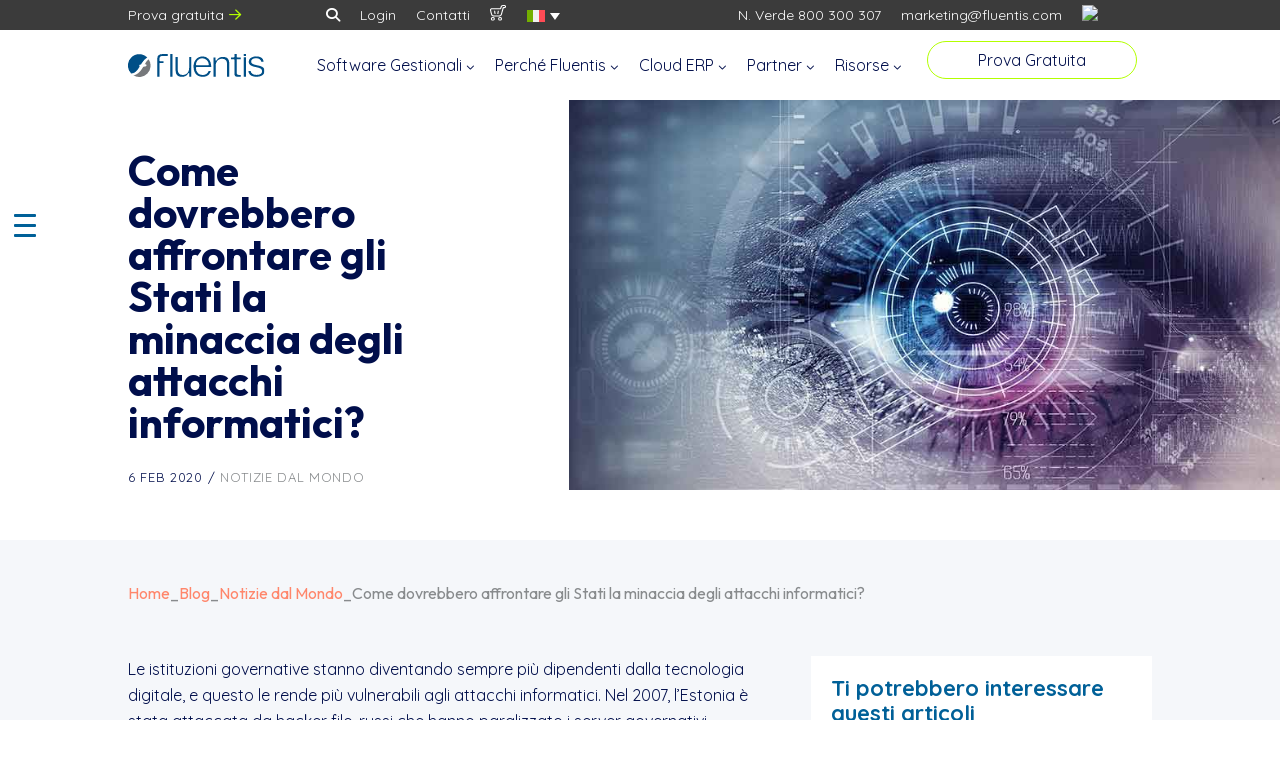

--- FILE ---
content_type: text/html; charset=UTF-8
request_url: https://www.fluentis.com/it/blog/attacchi-informatici/
body_size: 25594
content:
<!DOCTYPE html><html lang="it"><head><meta charset="UTF-8"><meta name="viewport"
 content="width=device-width, user-scalable=no, initial-scale=1.0, maximum-scale=1.0, minimum-scale=1.0"><meta http-equiv="X-UA-Compatible" content="ie=edge"><meta name="format-detection" content="telephone=no"><link media="all" href="https://www.fluentis.com/wp-content/cache/autoptimize/css/autoptimize_b84c76077d6fad358d1bd235315d4639.css" rel="stylesheet"><title>Risposta agli attacchi informatici: come agiscono gli Stati?</title> <script>var currentLanguage = 'it';</script>  <script>(function(w,d,s,l,i){w[l]=w[l]||[];w[l].push({'gtm.start':
                new Date().getTime(),event:'gtm.js'});var f=d.getElementsByTagName(s)[0],
            j=d.createElement(s),dl=l!='dataLayer'?'&l='+l:'';j.async=true;j.src=
            'https://www.googletagmanager.com/gtm.js?id='+i+dl;f.parentNode.insertBefore(j,f);
        })(window,document,'script','dataLayer','GTM-K5RZ3HXF');</script>    <script defer src="https://www.googletagmanager.com/gtag/js?id=G-GQFBYK8JE8"></script> <script>window.dataLayer = window.dataLayer || []; function gtag(){dataLayer.push(arguments);} gtag('js', new Date()); gtag('config', 'G-GQFBYK8JE8');</script> <link rel="alternate" hreflang="hr" href="https://www.fluentis.com/hr/blog/cyber-napad/" /><link rel="alternate" hreflang="it" href="https://www.fluentis.com/it/blog/attacchi-informatici/" /><link rel="alternate" hreflang="ro" href="https://www.fluentis.com/ro/blog/atacuri-cibernetice/" /><link rel="alternate" hreflang="x-default" href="https://www.fluentis.com/it/blog/attacchi-informatici/" /><meta name="description" content="Governi e società sempre più vulnerabili agli attacchi informatici. Le conseguenze devastanti della guerra cibernetica sono in agguato."/><meta name="robots" content="follow, index, max-snippet:-1, max-video-preview:-1, max-image-preview:large"/><link rel="canonical" href="https://www.fluentis.com/it/blog/attacchi-informatici/" /><meta property="og:locale" content="it_IT" /><meta property="og:type" content="article" /><meta property="og:title" content="Risposta agli attacchi informatici: come agiscono gli Stati?" /><meta property="og:description" content="Governi e società sempre più vulnerabili agli attacchi informatici. Le conseguenze devastanti della guerra cibernetica sono in agguato." /><meta property="og:url" content="https://www.fluentis.com/it/blog/attacchi-informatici/" /><meta property="og:site_name" content="Fluentis ERP" /><meta property="article:publisher" content="https://www.facebook.com/FluentisSrl/" /><meta property="article:section" content="Notizie dal Mondo" /><meta property="og:updated_time" content="2023-08-22T09:26:12+02:00" /><meta property="og:image" content="https://www.fluentis.com/wp-content/uploads/2020/02/blog-hero-attacchi-informatici.jpg" /><meta property="og:image:secure_url" content="https://www.fluentis.com/wp-content/uploads/2020/02/blog-hero-attacchi-informatici.jpg" /><meta property="og:image:width" content="870" /><meta property="og:image:height" content="500" /><meta property="og:image:alt" content="hero attacchi informatici" /><meta property="og:image:type" content="image/jpeg" /><meta property="article:published_time" content="2020-02-06T11:07:23+01:00" /><meta property="article:modified_time" content="2023-08-22T09:26:12+02:00" /><meta name="twitter:card" content="summary_large_image" /><meta name="twitter:title" content="Risposta agli attacchi informatici: come agiscono gli Stati?" /><meta name="twitter:description" content="Governi e società sempre più vulnerabili agli attacchi informatici. Le conseguenze devastanti della guerra cibernetica sono in agguato." /><meta name="twitter:image" content="https://www.fluentis.com/wp-content/uploads/2020/02/blog-hero-attacchi-informatici.jpg" /><meta name="twitter:label1" content="Scritto da" /><meta name="twitter:data1" content="r.saro" /><meta name="twitter:label2" content="Tempo di lettura" /><meta name="twitter:data2" content="3 minuti" /> <script type="application/ld+json" class="rank-math-schema">{"@context":"https://schema.org","@graph":[{"@type":"Organization","@id":"https://www.fluentis.com/it/#organization/","name":"Fluentis SRL","url":"https://www.fluentis.com/it/","sameAs":["https://www.facebook.com/FluentisSrl/","https://www.linkedin.com/company/fluentis-com/","https://www.instagram.com/fluentis.erp/","https://www.youtube.com/channel/UC-zaAo6f9CGs-1QdQCcp86A"],"logo":{"@type":"ImageObject","@id":"https://www.fluentis.com/it/#logo/","url":"https://www.fluentis.com/wp-content/uploads/2023/09/logo-fluentis-rm.png","contentUrl":"https://www.fluentis.com/wp-content/uploads/2023/09/logo-fluentis-rm.png","caption":"Fluentis ERP","inLanguage":"it-IT","width":"330","height":"330"}},{"@type":"WebSite","@id":"https://www.fluentis.com/it/#website/","url":"https://www.fluentis.com/it/","name":"Fluentis ERP","publisher":{"@id":"https://www.fluentis.com/it/#organization/"},"inLanguage":"it-IT"},{"@type":"ImageObject","@id":"https://www.fluentis.com/wp-content/uploads/2020/02/blog-hero-attacchi-informatici.jpg","url":"https://www.fluentis.com/wp-content/uploads/2020/02/blog-hero-attacchi-informatici.jpg","width":"870","height":"500","caption":"hero attacchi informatici","inLanguage":"it-IT"},{"@type":"BreadcrumbList","@id":"https://www.fluentis.com/it/blog/attacchi-informatici/#breadcrumb","itemListElement":[{"@type":"ListItem","position":"1","item":{"@id":"https://www.fluentis.com/it/","name":"Home"}},{"@type":"ListItem","position":"2","item":{"@id":"https://www.fluentis.com/it/blog/","name":"Blog"}},{"@type":"ListItem","position":"3","item":{"@id":"https://www.fluentis.com/it/notizie-dal-mondo/","name":"Notizie dal Mondo"}},{"@type":"ListItem","position":"4","item":{"@id":"https://www.fluentis.com/it/blog/attacchi-informatici/","name":"Come dovrebbero affrontare gli Stati la minaccia degli attacchi informatici?"}}]},{"@type":"WebPage","@id":"https://www.fluentis.com/it/blog/attacchi-informatici/#webpage","url":"https://www.fluentis.com/it/blog/attacchi-informatici/","name":"Risposta agli attacchi informatici: come agiscono gli Stati?","datePublished":"2020-02-06T11:07:23+01:00","dateModified":"2023-08-22T09:26:12+02:00","isPartOf":{"@id":"https://www.fluentis.com/it/#website/"},"primaryImageOfPage":{"@id":"https://www.fluentis.com/wp-content/uploads/2020/02/blog-hero-attacchi-informatici.jpg"},"inLanguage":"it-IT","breadcrumb":{"@id":"https://www.fluentis.com/it/blog/attacchi-informatici/#breadcrumb"}},{"@type":"Person","@id":"https://www.fluentis.com/it/blog/attacchi-informatici/#author","name":"r.saro","image":{"@type":"ImageObject","@id":"https://secure.gravatar.com/avatar/b80771d53193c5af229b3c3eb9f5e151?s=96&amp;d=mm&amp;r=g","url":"https://secure.gravatar.com/avatar/b80771d53193c5af229b3c3eb9f5e151?s=96&amp;d=mm&amp;r=g","caption":"r.saro","inLanguage":"it-IT"},"worksFor":{"@id":"https://www.fluentis.com/it/#organization/"}},{"@type":"BlogPosting","headline":"Risposta agli attacchi informatici: come agiscono gli Stati?","datePublished":"2020-02-06T11:07:23+01:00","dateModified":"2023-08-22T09:26:12+02:00","articleSection":"Notizie dal Mondo","author":{"@id":"https://www.fluentis.com/it/blog/attacchi-informatici/#author","name":"r.saro"},"publisher":{"@id":"https://www.fluentis.com/it/#organization/"},"description":"Governi e societ\u00e0 sempre pi\u00f9 vulnerabili agli attacchi informatici. Le conseguenze devastanti della guerra cibernetica sono in agguato.","name":"Risposta agli attacchi informatici: come agiscono gli Stati?","@id":"https://www.fluentis.com/it/blog/attacchi-informatici/#richSnippet","isPartOf":{"@id":"https://www.fluentis.com/it/blog/attacchi-informatici/#webpage"},"image":{"@id":"https://www.fluentis.com/wp-content/uploads/2020/02/blog-hero-attacchi-informatici.jpg"},"inLanguage":"it-IT","mainEntityOfPage":{"@id":"https://www.fluentis.com/it/blog/attacchi-informatici/#webpage"}}]}</script> <link rel='dns-prefetch' href='//static.addtoany.com' /><link rel='dns-prefetch' href='//js.hs-scripts.com' /><link rel='dns-prefetch' href='//kit.fontawesome.com' /><link rel='dns-prefetch' href='//cdn.iubenda.com' /><link rel='dns-prefetch' href='//fonts.googleapis.com' /><link href='https://cdn.iubenda.com' rel='preconnect' /><link rel="alternate" type="application/rss+xml" title="Fluentis &raquo; Come dovrebbero affrontare gli Stati la minaccia degli attacchi informatici? Feed dei commenti" href="https://www.fluentis.com/it/blog/attacchi-informatici/feed/" /> <script type="text/javascript">window._wpemojiSettings = {"baseUrl":"https:\/\/s.w.org\/images\/core\/emoji\/15.0.3\/72x72\/","ext":".png","svgUrl":"https:\/\/s.w.org\/images\/core\/emoji\/15.0.3\/svg\/","svgExt":".svg","source":{"concatemoji":"https:\/\/www.fluentis.com\/wp-includes\/js\/wp-emoji-release.min.js?ver=6.5.7"}};
/*! This file is auto-generated */
!function(i,n){var o,s,e;function c(e){try{var t={supportTests:e,timestamp:(new Date).valueOf()};sessionStorage.setItem(o,JSON.stringify(t))}catch(e){}}function p(e,t,n){e.clearRect(0,0,e.canvas.width,e.canvas.height),e.fillText(t,0,0);var t=new Uint32Array(e.getImageData(0,0,e.canvas.width,e.canvas.height).data),r=(e.clearRect(0,0,e.canvas.width,e.canvas.height),e.fillText(n,0,0),new Uint32Array(e.getImageData(0,0,e.canvas.width,e.canvas.height).data));return t.every(function(e,t){return e===r[t]})}function u(e,t,n){switch(t){case"flag":return n(e,"\ud83c\udff3\ufe0f\u200d\u26a7\ufe0f","\ud83c\udff3\ufe0f\u200b\u26a7\ufe0f")?!1:!n(e,"\ud83c\uddfa\ud83c\uddf3","\ud83c\uddfa\u200b\ud83c\uddf3")&&!n(e,"\ud83c\udff4\udb40\udc67\udb40\udc62\udb40\udc65\udb40\udc6e\udb40\udc67\udb40\udc7f","\ud83c\udff4\u200b\udb40\udc67\u200b\udb40\udc62\u200b\udb40\udc65\u200b\udb40\udc6e\u200b\udb40\udc67\u200b\udb40\udc7f");case"emoji":return!n(e,"\ud83d\udc26\u200d\u2b1b","\ud83d\udc26\u200b\u2b1b")}return!1}function f(e,t,n){var r="undefined"!=typeof WorkerGlobalScope&&self instanceof WorkerGlobalScope?new OffscreenCanvas(300,150):i.createElement("canvas"),a=r.getContext("2d",{willReadFrequently:!0}),o=(a.textBaseline="top",a.font="600 32px Arial",{});return e.forEach(function(e){o[e]=t(a,e,n)}),o}function t(e){var t=i.createElement("script");t.src=e,t.defer=!0,i.head.appendChild(t)}"undefined"!=typeof Promise&&(o="wpEmojiSettingsSupports",s=["flag","emoji"],n.supports={everything:!0,everythingExceptFlag:!0},e=new Promise(function(e){i.addEventListener("DOMContentLoaded",e,{once:!0})}),new Promise(function(t){var n=function(){try{var e=JSON.parse(sessionStorage.getItem(o));if("object"==typeof e&&"number"==typeof e.timestamp&&(new Date).valueOf()<e.timestamp+604800&&"object"==typeof e.supportTests)return e.supportTests}catch(e){}return null}();if(!n){if("undefined"!=typeof Worker&&"undefined"!=typeof OffscreenCanvas&&"undefined"!=typeof URL&&URL.createObjectURL&&"undefined"!=typeof Blob)try{var e="postMessage("+f.toString()+"("+[JSON.stringify(s),u.toString(),p.toString()].join(",")+"));",r=new Blob([e],{type:"text/javascript"}),a=new Worker(URL.createObjectURL(r),{name:"wpTestEmojiSupports"});return void(a.onmessage=function(e){c(n=e.data),a.terminate(),t(n)})}catch(e){}c(n=f(s,u,p))}t(n)}).then(function(e){for(var t in e)n.supports[t]=e[t],n.supports.everything=n.supports.everything&&n.supports[t],"flag"!==t&&(n.supports.everythingExceptFlag=n.supports.everythingExceptFlag&&n.supports[t]);n.supports.everythingExceptFlag=n.supports.everythingExceptFlag&&!n.supports.flag,n.DOMReady=!1,n.readyCallback=function(){n.DOMReady=!0}}).then(function(){return e}).then(function(){var e;n.supports.everything||(n.readyCallback(),(e=n.source||{}).concatemoji?t(e.concatemoji):e.wpemoji&&e.twemoji&&(t(e.twemoji),t(e.wpemoji)))}))}((window,document),window._wpemojiSettings);</script> <style id='wp-emoji-styles-inline-css' type='text/css'>img.wp-smiley, img.emoji {
		display: inline !important;
		border: none !important;
		box-shadow: none !important;
		height: 1em !important;
		width: 1em !important;
		margin: 0 0.07em !important;
		vertical-align: -0.1em !important;
		background: none !important;
		padding: 0 !important;
	}</style><style id='safe-svg-svg-icon-style-inline-css' type='text/css'>.safe-svg-cover{text-align:center}.safe-svg-cover .safe-svg-inside{display:inline-block;max-width:100%}.safe-svg-cover svg{height:100%;max-height:100%;max-width:100%;width:100%}</style><style id='classic-theme-styles-inline-css' type='text/css'>/*! This file is auto-generated */
.wp-block-button__link{color:#fff;background-color:#32373c;border-radius:9999px;box-shadow:none;text-decoration:none;padding:calc(.667em + 2px) calc(1.333em + 2px);font-size:1.125em}.wp-block-file__button{background:#32373c;color:#fff;text-decoration:none}</style><style id='global-styles-inline-css' type='text/css'>body{--wp--preset--color--black: #000000;--wp--preset--color--cyan-bluish-gray: #abb8c3;--wp--preset--color--white: #ffffff;--wp--preset--color--pale-pink: #f78da7;--wp--preset--color--vivid-red: #cf2e2e;--wp--preset--color--luminous-vivid-orange: #ff6900;--wp--preset--color--luminous-vivid-amber: #fcb900;--wp--preset--color--light-green-cyan: #7bdcb5;--wp--preset--color--vivid-green-cyan: #00d084;--wp--preset--color--pale-cyan-blue: #8ed1fc;--wp--preset--color--vivid-cyan-blue: #0693e3;--wp--preset--color--vivid-purple: #9b51e0;--wp--preset--gradient--vivid-cyan-blue-to-vivid-purple: linear-gradient(135deg,rgba(6,147,227,1) 0%,rgb(155,81,224) 100%);--wp--preset--gradient--light-green-cyan-to-vivid-green-cyan: linear-gradient(135deg,rgb(122,220,180) 0%,rgb(0,208,130) 100%);--wp--preset--gradient--luminous-vivid-amber-to-luminous-vivid-orange: linear-gradient(135deg,rgba(252,185,0,1) 0%,rgba(255,105,0,1) 100%);--wp--preset--gradient--luminous-vivid-orange-to-vivid-red: linear-gradient(135deg,rgba(255,105,0,1) 0%,rgb(207,46,46) 100%);--wp--preset--gradient--very-light-gray-to-cyan-bluish-gray: linear-gradient(135deg,rgb(238,238,238) 0%,rgb(169,184,195) 100%);--wp--preset--gradient--cool-to-warm-spectrum: linear-gradient(135deg,rgb(74,234,220) 0%,rgb(151,120,209) 20%,rgb(207,42,186) 40%,rgb(238,44,130) 60%,rgb(251,105,98) 80%,rgb(254,248,76) 100%);--wp--preset--gradient--blush-light-purple: linear-gradient(135deg,rgb(255,206,236) 0%,rgb(152,150,240) 100%);--wp--preset--gradient--blush-bordeaux: linear-gradient(135deg,rgb(254,205,165) 0%,rgb(254,45,45) 50%,rgb(107,0,62) 100%);--wp--preset--gradient--luminous-dusk: linear-gradient(135deg,rgb(255,203,112) 0%,rgb(199,81,192) 50%,rgb(65,88,208) 100%);--wp--preset--gradient--pale-ocean: linear-gradient(135deg,rgb(255,245,203) 0%,rgb(182,227,212) 50%,rgb(51,167,181) 100%);--wp--preset--gradient--electric-grass: linear-gradient(135deg,rgb(202,248,128) 0%,rgb(113,206,126) 100%);--wp--preset--gradient--midnight: linear-gradient(135deg,rgb(2,3,129) 0%,rgb(40,116,252) 100%);--wp--preset--font-size--small: 13px;--wp--preset--font-size--medium: 20px;--wp--preset--font-size--large: 36px;--wp--preset--font-size--x-large: 42px;--wp--preset--spacing--20: 0.44rem;--wp--preset--spacing--30: 0.67rem;--wp--preset--spacing--40: 1rem;--wp--preset--spacing--50: 1.5rem;--wp--preset--spacing--60: 2.25rem;--wp--preset--spacing--70: 3.38rem;--wp--preset--spacing--80: 5.06rem;--wp--preset--shadow--natural: 6px 6px 9px rgba(0, 0, 0, 0.2);--wp--preset--shadow--deep: 12px 12px 50px rgba(0, 0, 0, 0.4);--wp--preset--shadow--sharp: 6px 6px 0px rgba(0, 0, 0, 0.2);--wp--preset--shadow--outlined: 6px 6px 0px -3px rgba(255, 255, 255, 1), 6px 6px rgba(0, 0, 0, 1);--wp--preset--shadow--crisp: 6px 6px 0px rgba(0, 0, 0, 1);}:where(.is-layout-flex){gap: 0.5em;}:where(.is-layout-grid){gap: 0.5em;}body .is-layout-flex{display: flex;}body .is-layout-flex{flex-wrap: wrap;align-items: center;}body .is-layout-flex > *{margin: 0;}body .is-layout-grid{display: grid;}body .is-layout-grid > *{margin: 0;}:where(.wp-block-columns.is-layout-flex){gap: 2em;}:where(.wp-block-columns.is-layout-grid){gap: 2em;}:where(.wp-block-post-template.is-layout-flex){gap: 1.25em;}:where(.wp-block-post-template.is-layout-grid){gap: 1.25em;}.has-black-color{color: var(--wp--preset--color--black) !important;}.has-cyan-bluish-gray-color{color: var(--wp--preset--color--cyan-bluish-gray) !important;}.has-white-color{color: var(--wp--preset--color--white) !important;}.has-pale-pink-color{color: var(--wp--preset--color--pale-pink) !important;}.has-vivid-red-color{color: var(--wp--preset--color--vivid-red) !important;}.has-luminous-vivid-orange-color{color: var(--wp--preset--color--luminous-vivid-orange) !important;}.has-luminous-vivid-amber-color{color: var(--wp--preset--color--luminous-vivid-amber) !important;}.has-light-green-cyan-color{color: var(--wp--preset--color--light-green-cyan) !important;}.has-vivid-green-cyan-color{color: var(--wp--preset--color--vivid-green-cyan) !important;}.has-pale-cyan-blue-color{color: var(--wp--preset--color--pale-cyan-blue) !important;}.has-vivid-cyan-blue-color{color: var(--wp--preset--color--vivid-cyan-blue) !important;}.has-vivid-purple-color{color: var(--wp--preset--color--vivid-purple) !important;}.has-black-background-color{background-color: var(--wp--preset--color--black) !important;}.has-cyan-bluish-gray-background-color{background-color: var(--wp--preset--color--cyan-bluish-gray) !important;}.has-white-background-color{background-color: var(--wp--preset--color--white) !important;}.has-pale-pink-background-color{background-color: var(--wp--preset--color--pale-pink) !important;}.has-vivid-red-background-color{background-color: var(--wp--preset--color--vivid-red) !important;}.has-luminous-vivid-orange-background-color{background-color: var(--wp--preset--color--luminous-vivid-orange) !important;}.has-luminous-vivid-amber-background-color{background-color: var(--wp--preset--color--luminous-vivid-amber) !important;}.has-light-green-cyan-background-color{background-color: var(--wp--preset--color--light-green-cyan) !important;}.has-vivid-green-cyan-background-color{background-color: var(--wp--preset--color--vivid-green-cyan) !important;}.has-pale-cyan-blue-background-color{background-color: var(--wp--preset--color--pale-cyan-blue) !important;}.has-vivid-cyan-blue-background-color{background-color: var(--wp--preset--color--vivid-cyan-blue) !important;}.has-vivid-purple-background-color{background-color: var(--wp--preset--color--vivid-purple) !important;}.has-black-border-color{border-color: var(--wp--preset--color--black) !important;}.has-cyan-bluish-gray-border-color{border-color: var(--wp--preset--color--cyan-bluish-gray) !important;}.has-white-border-color{border-color: var(--wp--preset--color--white) !important;}.has-pale-pink-border-color{border-color: var(--wp--preset--color--pale-pink) !important;}.has-vivid-red-border-color{border-color: var(--wp--preset--color--vivid-red) !important;}.has-luminous-vivid-orange-border-color{border-color: var(--wp--preset--color--luminous-vivid-orange) !important;}.has-luminous-vivid-amber-border-color{border-color: var(--wp--preset--color--luminous-vivid-amber) !important;}.has-light-green-cyan-border-color{border-color: var(--wp--preset--color--light-green-cyan) !important;}.has-vivid-green-cyan-border-color{border-color: var(--wp--preset--color--vivid-green-cyan) !important;}.has-pale-cyan-blue-border-color{border-color: var(--wp--preset--color--pale-cyan-blue) !important;}.has-vivid-cyan-blue-border-color{border-color: var(--wp--preset--color--vivid-cyan-blue) !important;}.has-vivid-purple-border-color{border-color: var(--wp--preset--color--vivid-purple) !important;}.has-vivid-cyan-blue-to-vivid-purple-gradient-background{background: var(--wp--preset--gradient--vivid-cyan-blue-to-vivid-purple) !important;}.has-light-green-cyan-to-vivid-green-cyan-gradient-background{background: var(--wp--preset--gradient--light-green-cyan-to-vivid-green-cyan) !important;}.has-luminous-vivid-amber-to-luminous-vivid-orange-gradient-background{background: var(--wp--preset--gradient--luminous-vivid-amber-to-luminous-vivid-orange) !important;}.has-luminous-vivid-orange-to-vivid-red-gradient-background{background: var(--wp--preset--gradient--luminous-vivid-orange-to-vivid-red) !important;}.has-very-light-gray-to-cyan-bluish-gray-gradient-background{background: var(--wp--preset--gradient--very-light-gray-to-cyan-bluish-gray) !important;}.has-cool-to-warm-spectrum-gradient-background{background: var(--wp--preset--gradient--cool-to-warm-spectrum) !important;}.has-blush-light-purple-gradient-background{background: var(--wp--preset--gradient--blush-light-purple) !important;}.has-blush-bordeaux-gradient-background{background: var(--wp--preset--gradient--blush-bordeaux) !important;}.has-luminous-dusk-gradient-background{background: var(--wp--preset--gradient--luminous-dusk) !important;}.has-pale-ocean-gradient-background{background: var(--wp--preset--gradient--pale-ocean) !important;}.has-electric-grass-gradient-background{background: var(--wp--preset--gradient--electric-grass) !important;}.has-midnight-gradient-background{background: var(--wp--preset--gradient--midnight) !important;}.has-small-font-size{font-size: var(--wp--preset--font-size--small) !important;}.has-medium-font-size{font-size: var(--wp--preset--font-size--medium) !important;}.has-large-font-size{font-size: var(--wp--preset--font-size--large) !important;}.has-x-large-font-size{font-size: var(--wp--preset--font-size--x-large) !important;}
.wp-block-navigation a:where(:not(.wp-element-button)){color: inherit;}
:where(.wp-block-post-template.is-layout-flex){gap: 1.25em;}:where(.wp-block-post-template.is-layout-grid){gap: 1.25em;}
:where(.wp-block-columns.is-layout-flex){gap: 2em;}:where(.wp-block-columns.is-layout-grid){gap: 2em;}
.wp-block-pullquote{font-size: 1.5em;line-height: 1.6;}</style><style id='wpml-legacy-dropdown-click-0-inline-css' type='text/css'>.wpml-ls-statics-shortcode_actions{background-color:#ffffff;}.wpml-ls-statics-shortcode_actions, .wpml-ls-statics-shortcode_actions .wpml-ls-sub-menu, .wpml-ls-statics-shortcode_actions a {border-color:#ffffff;}</style><link rel='stylesheet' id='google-font-css' href='https://fonts.googleapis.com/css2?family=Outfit:wght@400;500;700&#038;family=Quicksand:wght@400;700&#038;display=swap' type='text/css' media='all' /> <script type="text/javascript" id="wpml-cookie-js-extra">var wpml_cookies = {"wp-wpml_current_language":{"value":"it","expires":1,"path":"\/"}};
var wpml_cookies = {"wp-wpml_current_language":{"value":"it","expires":1,"path":"\/"}};</script> <script type="text/javascript" src="https://www.fluentis.com/wp-content/cache/autoptimize/js/autoptimize_single_f3606e4db5e156a1b086bcfeb3b2d9b4.js?ver=486900" id="wpml-cookie-js" defer="defer" data-wp-strategy="defer"></script> <script type="text/javascript" id="addtoany-core-js-before">window.a2a_config=window.a2a_config||{};a2a_config.callbacks=[];a2a_config.overlays=[];a2a_config.templates={};a2a_localize = {
	Share: "Condividi",
	Save: "Salva",
	Subscribe: "Abbonati",
	Email: "Email",
	Bookmark: "Segnalibro",
	ShowAll: "espandi",
	ShowLess: "comprimi",
	FindServices: "Trova servizi",
	FindAnyServiceToAddTo: "Trova subito un servizio da aggiungere",
	PoweredBy: "Powered by",
	ShareViaEmail: "Condividi via email",
	SubscribeViaEmail: "Iscriviti via email",
	BookmarkInYourBrowser: "Aggiungi ai segnalibri",
	BookmarkInstructions: "Premi Ctrl+D o \u2318+D per mettere questa pagina nei preferiti",
	AddToYourFavorites: "Aggiungi ai favoriti",
	SendFromWebOrProgram: "Invia da qualsiasi indirizzo email o programma di posta elettronica",
	EmailProgram: "Programma di posta elettronica",
	More: "Di più&#8230;",
	ThanksForSharing: "Grazie per la condivisione!",
	ThanksForFollowing: "Thanks for following!"
};</script> <script type="text/javascript" defer src="https://static.addtoany.com/menu/page.js" id="addtoany-core-js"></script> <script defer type="text/javascript" src="https://www.fluentis.com/wp-content/themes/fluentis/js/jquery-3.6.0.min.js?ver=6.5.7" id="jquery-js"></script> <script type="text/javascript" defer src="https://www.fluentis.com/wp-content/plugins/add-to-any/addtoany.min.js?ver=1.1" id="addtoany-jquery-js"></script> <script defer type="text/javascript" src="https://www.fluentis.com/wp-content/plugins/sitepress-multilingual-cms/templates/language-switchers/legacy-dropdown-click/script.min.js?ver=1" id="wpml-legacy-dropdown-click-0-js"></script> <script defer type="text/javascript" src="https://kit.fontawesome.com/36ba5991a3.js?ver=6.5.7" id="fontawesome-js"></script> <link rel="https://api.w.org/" href="https://www.fluentis.com/it/wp-json/" /><link rel="alternate" type="application/json" href="https://www.fluentis.com/it/wp-json/wp/v2/posts/1979" /><link rel="EditURI" type="application/rsd+xml" title="RSD" href="https://www.fluentis.com/xmlrpc.php?rsd" /><meta name="generator" content="WordPress 6.5.7" /><link rel='shortlink' href='https://www.fluentis.com/it/?p=1979' /><link rel="alternate" type="application/json+oembed" href="https://www.fluentis.com/it/wp-json/oembed/1.0/embed?url=https%3A%2F%2Fwww.fluentis.com%2Fit%2Fblog%2Fattacchi-informatici%2F" /><link rel="alternate" type="text/xml+oembed" href="https://www.fluentis.com/it/wp-json/oembed/1.0/embed?url=https%3A%2F%2Fwww.fluentis.com%2Fit%2Fblog%2Fattacchi-informatici%2F&#038;format=xml" /><meta name="generator" content="WPML ver:4.8.6 stt:22,1,27,44;" />  <script class="hsq-set-content-id" data-content-id="blog-post">var _hsq = _hsq || [];
				_hsq.push(["setContentType", "blog-post"]);</script>  <script>document.createElement( "picture" );if(!window.HTMLPictureElement && document.addEventListener) {window.addEventListener("DOMContentLoaded", function() {var s = document.createElement("script");s.src = "https://www.fluentis.com/wp-content/plugins/webp-express/js/picturefill.min.js";document.body.appendChild(s);});}</script><link rel="icon" href="https://www.fluentis.com/wp-content/uploads/2023/08/cropped-favicon-32x32.png" sizes="32x32" /><link rel="icon" href="https://www.fluentis.com/wp-content/uploads/2023/08/cropped-favicon-192x192.png" sizes="192x192" /><link rel="apple-touch-icon" href="https://www.fluentis.com/wp-content/uploads/2023/08/cropped-favicon-180x180.png" /><meta name="msapplication-TileImage" content="https://www.fluentis.com/wp-content/uploads/2023/08/cropped-favicon-270x270.png" /><style type="text/css" id="wp-custom-css">/** CSS per contact form —**/
#responsive-form{
max-width:600px /*– cambia questo con la larghezza desiderata –*/;
margin:0 auto;
width:100%;
}

.form-row{
width: 100%;
}

.column-half, .column-full{
float: left;
position: relative;
width:100%;
}

.clearfix:after {
content: “”;
display: table;
clear: both;
}

/**—————- Media query —————-**/
@media only screen and (min-width: 48em) {
.column-half{
width: 50%;
}
}


[/css]</style></head><body class="post-template-default single single-post postid-1979 single-format-standard"> <noscript><iframe src="https://www.googletagmanager.com/ns.html?id=GTM-K5RZ3HXF"
 height="0" width="0" style="display:none;visibility:hidden"></iframe></noscript> <a id="return-to-top"><i class="fa-solid fa-angle-up"></i></a><header class="header-menu flex column"><div class="wrapper wrapper-banner flex row space-between wh100" style="background-color: #3b3b3b;"><div class="flex row aligncenter"> <a href="/it/prova-gratis-software-gestionale/" target="" class="white none-sm flex aligncenter">Prova gratuita <i class="fa-regular fa-arrow-right tertiary"></i></a><div class="space-big none-sm"></div><div class="inline-popups"> <a href="#popup-search-menu" data-effect="mfp-zoom-in"><i
 class="fa-solid fa-magnifying-glass white"></i></a><div id="popup-search-menu" class="black-popup mfp-with-anim mfp-hide flex flexcenter column"><form role="search" class="search-menu" method="get"
 action="https://www.fluentis.com/it/"> <input type="search" class="search-field" placeholder="Cerca..." value="" name="s"> <button type="submit" style="cursor:pointer;" class="search-submit"><i class="fa-solid fa-magnifying-glass"></i></button></form></div></div><div class="space-sm"></div> <a href="https://login.fluentiscloud.com/" target="_blank" class="white">Login</a><div class="space-sm"></div> <a href="https://www.fluentis.com/it/contatti/" class="white">Contatti</a><div class="space-sm"></div> <a href="https://www.fluentis.com/it/configura-cloud/" class="menu-icons"><img src="https://www.fluentis.com/wp-content/themes/fluentis/img/buy.svg" width="16"></a><div class="space-extra-sm"></div><div class="wpml-ls-statics-shortcode_actions wpml-ls wpml-ls-legacy-dropdown-click js-wpml-ls-legacy-dropdown-click"><ul role="menu"><li class="wpml-ls-slot-shortcode_actions wpml-ls-item wpml-ls-item-it wpml-ls-current-language wpml-ls-item-legacy-dropdown-click" role="none"> <a href="#" class="js-wpml-ls-item-toggle wpml-ls-item-toggle" role="menuitem" title="Passa a Italiano"> <noscript><img
 class="wpml-ls-flag"
 src="https://www.fluentis.com/wp-content/plugins/sitepress-multilingual-cms/res/flags/it.svg"
 alt="Italiano"
 width=18
 height=12
 /></noscript><img
 class="lazyload wpml-ls-flag"
 src='data:image/svg+xml,%3Csvg%20xmlns=%22http://www.w3.org/2000/svg%22%20viewBox=%220%200%20210%20140%22%3E%3C/svg%3E' data-src="https://www.fluentis.com/wp-content/plugins/sitepress-multilingual-cms/res/flags/it.svg"
 alt="Italiano"
 width=18
 height=12
 /></a><ul class="js-wpml-ls-sub-menu wpml-ls-sub-menu" role="menu"><li class="wpml-ls-slot-shortcode_actions wpml-ls-item wpml-ls-item-hr wpml-ls-first-item" role="none"> <a href="https://www.fluentis.com/hr/blog/cyber-napad/" class="wpml-ls-link" role="menuitem" aria-label="Passa a Croato" title="Passa a Croato"> <noscript><img
 class="wpml-ls-flag"
 src="https://www.fluentis.com/wp-content/plugins/sitepress-multilingual-cms/res/flags/hr.svg"
 alt="Croato"
 width=18
 height=12
 /></noscript><img
 class="lazyload wpml-ls-flag"
 src='data:image/svg+xml,%3Csvg%20xmlns=%22http://www.w3.org/2000/svg%22%20viewBox=%220%200%20210%20140%22%3E%3C/svg%3E' data-src="https://www.fluentis.com/wp-content/plugins/sitepress-multilingual-cms/res/flags/hr.svg"
 alt="Croato"
 width=18
 height=12
 /></a></li><li class="wpml-ls-slot-shortcode_actions wpml-ls-item wpml-ls-item-ro wpml-ls-last-item" role="none"> <a href="https://www.fluentis.com/ro/blog/atacuri-cibernetice/" class="wpml-ls-link" role="menuitem" aria-label="Passa a Rumeno" title="Passa a Rumeno"> <noscript><img
 class="wpml-ls-flag"
 src="https://www.fluentis.com/wp-content/plugins/sitepress-multilingual-cms/res/flags/ro.svg"
 alt="Rumeno"
 width=18
 height=12
 /></noscript><img
 class="lazyload wpml-ls-flag"
 src='data:image/svg+xml,%3Csvg%20xmlns=%22http://www.w3.org/2000/svg%22%20viewBox=%220%200%20210%20140%22%3E%3C/svg%3E' data-src="https://www.fluentis.com/wp-content/plugins/sitepress-multilingual-cms/res/flags/ro.svg"
 alt="Rumeno"
 width=18
 height=12
 /></a></li></ul></li></ul></div></div><div class="flex row aligncenter none-sm none-tablet"><div class="space-big"></div> <a href="tel:800300307" class="white">N. Verde 800 300 307</a><div class="space-sm"></div> <a href="mailto:marketing@fluentis.com" class="white">marketing@fluentis.com</a><div class="space-sm"></div> <a href="https://www.capterra.com/p/188355/Fluentis-ERP/reviews/" style="width: 70px;"> <noscript><img border="0" src="https://brand-assets.capterra.com/badge/eac6504f-e055-49ae-b1eb-d45a8004b6af.svg" /></noscript><img class="lazyload" border="0" src='data:image/svg+xml,%3Csvg%20xmlns=%22http://www.w3.org/2000/svg%22%20viewBox=%220%200%20210%20140%22%3E%3C/svg%3E' data-src="https://brand-assets.capterra.com/badge/eac6504f-e055-49ae-b1eb-d45a8004b6af.svg" /> </a></div></div><div class="wrapper wrapper-menu"> <a href="https://www.fluentis.com/it/" class="flex"><img src="https://www.fluentis.com/wp-content/themes/fluentis/img/logo.svg" class="logo logo-mobile" alt="Fluentis" height="23"></a><nav class="menu-principale flex row"> <input type="radio" name="slider" id="menu-btn"> <input type="radio" name="slider" id="close-btn"><ul class="nav-links menu-items"> <label for="close-btn" class="btn close-btn"><i class="fas fa-times"></i></label><li class="sub-li"> <a class="desktop-item menu-item" target="" href="https://www.fluentis.com/it/software-gestionali/">Software Gestionali <i class="fa-regular fa-angle-down" style="font-size: 10px;"></i></a> <input type="checkbox" class="check-menu" id="showSoftwareGestionali"> <label for="showSoftwareGestionali" class="mobile-item">Software Gestionali <i class="fa-regular fa-angle-down" style="font-size: 10px;"></i></label><div class="mega-box flex column"><div class="content"><div class="white flex wh100 column tabs-menu bg-primary none-sm"><div class="flex row tab-link-container-menu flexcenter"> <span class="tab-link-menu" data-show=".dimensione-aziendale">Per Dimensione Aziendale</span> <span class="tab-link-menu" data-show=".ruolo">Per Ruolo</span> <span class="tab-link-menu" data-show=".settore-aziendale">Per Settore Aziendale</span> <span class="tab-link-menu" data-show=".esigenze-specifiche">Per Esigenze Specifiche</span></div></div><div class="flex row wh100 bg-white tabs-content-menu none-sm"><div class="dimensione-aziendale flex row sm-col wh100"><div class="mega-row"> <span class="title-menu secondary menu-heading none-sm">Scopri il Bundle Fluentis più adatto alla tua impresa</span><div class="space-menu"></div><div class="gruppo_colonna_1"><div class="flex row aligncenter mega-links-icon"> <a href="https://www.fluentis.com/it/software-gestionali/piccole-imprese/"
 target=""> <span class="icon icon icon-25 icon-building-1"></span> <span class="title-bold">Software Gestionale per piccole imprese</span> </a></div><ul class="mega-links none-sm"><li><p> <span class="bold">Fluentis Rolling Start</span> <br>Comprende Amministrazione, Vendite e CRM</p></li></ul></div><div class="gruppo_colonna_1"><div class="flex row aligncenter mega-links-icon"> <a href="https://www.fluentis.com/it/software-gestionali/pmi/"
 target=""> <span class="icon icon icon-25 icon-building-office"></span> <span class="title-bold">Software Gestionali per PMI</span> </a></div><ul class="mega-links none-sm"><li><p> <span class="bold">Fluentis Standard</span> <br>Per gestire Amministrazione, Ciclo Attivo e Passivo, Logistica</p></li></ul></div><div class="space none-sm"></div></div><div class="mega-row"><div class="gruppo_colonna_2"><div class="flex row aligncenter mega-links-icon"> <a href="https://www.fluentis.com/it/software-gestionali/pmi-di-produzione/"
 target=""> <span class="icon icon icon-25 icon-production-belt"></span> <span class="title-bold">Software Gestionali per PMI di Produzione</span> </a></div><ul class="mega-links none-sm"><li><p> <span class="bold">Fluentis Enterprise</span> <br>Per gestire le esigenze delle PMI di Produzione</p></li></ul></div><div class="gruppo_colonna_2"><div class="flex row aligncenter mega-links-icon"> <a href="https://www.fluentis.com/it/software-gestionali/grandi-aziende/"
 target=""> <span class="icon icon icon-25 icon-store-factory"></span> <span class="title-bold">Software Gestionali per medio grandi imprese</span> </a></div><ul class="mega-links none-sm"><li><p> <span class="bold">Fluentis Universal</span> <br>Per gestire le medio-grandi imprese a stampo internazionale</p></li></ul></div><div class="space none-sm"></div></div><div class="mega-row bg-light"> <span class="title-menu primary menu-heading">Un'unica piattaforma ERP per gestire tutti i processi aziendali</span><div class="space-menu"></div><div class="approfondimento"><div class="flex row aligncenter mega-links-icon"> <a href="https://www.fluentis.com/it/software-gestionali/aree-applicative/"
 target=""> <span class="icon icon-25 icon-application-drawer"></span> <span class="title-bold">Aree <br>Applicative</span> </a></div><div class="space-extra-sm"></div></div><div class="approfondimento"><div class="flex row aligncenter mega-links-icon"> <a href="https://www.fluentis.com/it/software-gestionali/soluzioni-dipartimentali-integrate/"
 target=""> <span class="icon icon-25 icon-target"></span> <span class="title-bold">Dipartimentali <br>Integrati</span> </a></div><div class="space-extra-sm"></div></div><div class="space-menu none-sm"></div></div></div><div class="ruolo flex row sm-col wh100"><div class="mega-row"> <span class="title-menu title-menu-1 secondary menu-heading none-sm">Scopri le funzionalità di Fluentis pensate per agevolare il tuo lavoro</span><div class="space-menu"></div><div class="gruppo_colonna_3"><div class="flex row aligncenter mega-links-icon"> <a href="https://www.fluentis.com/it/software-gestionali/direzione-aziendale/"
 target=""> <span class="icon icon icon-25 icon-office-building-1"></span> <span class="title-bold">Direzione Aziendale (CEO)</span> </a></div><ul class="mega-links none-sm"><li><p>Tieni sotto controllo l'azienda e prendi decisioni migliori grazie a una visibilità totale sul business</p></li></ul></div><div class="space-menu"></div><div class="gruppo_colonna_3"><div class="flex row aligncenter mega-links-icon"> <a href="https://www.fluentis.com/it/software-gestionali/direzione-finanziaria/"
 target=""> <span class="icon icon icon-25 icon-coins-stack"></span> <span class="title-bold">Direzione Finanziaria (CFO)</span> </a></div><ul class="mega-links none-sm"><li><p>Accedi a report e dashboard per conoscere in tempo reale ogni aspetto della situazione finanziaria</p></li></ul></div><div class="space-menu"></div><div class="space none-sm"></div></div><div class="mega-row"><div class="gruppo_colonna_4"><div class="flex row aligncenter mega-links-icon"> <a href="https://www.fluentis.com/it/software-gestionali/direzione-operations/"
 target=""> <span class="icon icon icon-25 icon-work-organization"></span> <span class="title-bold">Direzione Operations (COO)</span> </a></div><ul class="mega-links none-sm"><li><p>Assicurati che la tua azienda operi alla massima efficienza</p></li></ul></div><div class="space-menu"></div><div class="gruppo_colonna_4"><div class="flex row aligncenter mega-links-icon"> <a href="https://www.fluentis.com/it/software-gestionali/direzione-it/"
 target=""> <span class="icon icon icon-25 icon-bracket"></span> <span class="title-bold">Direzione IT (CIO)</span> </a></div><ul class="mega-links none-sm"><li><p>Sfrutta il Cloud per ottimizzare la spesa IT e l'uptime</p></li></ul></div><div class="space-menu"></div><div class="space none-sm"></div></div><div class="mega-row bg-light"> <span class="title-menu primary menu-heading">Un'unica piattaforma ERP per gestire tutti i processi aziendali</span><div class="space-menu"></div><div class="approfondimento"><div class="flex row aligncenter mega-links-icon"> <a href="https://www.fluentis.com/it/software-gestionali/aree-applicative/"
 target=""> <span class="icon icon-25 icon-application-drawer"></span> <span class="title-bold">Aree <br>Applicative</span> </a></div><div class="space-extra-sm"></div></div><div class="approfondimento"><div class="flex row aligncenter mega-links-icon"> <a href="https://www.fluentis.com/it/software-gestionali/soluzioni-dipartimentali-integrate/"
 target=""> <span class="icon icon-25 icon-target"></span> <span class="title-bold">Dipartimentali <br>Integrati</span> </a></div><div class="space-extra-sm"></div></div><div class="space-menu"></div></div></div><div class="settore-aziendale flex row sm-col wh100"><div class="mega-row"> <span class="title-menu title-menu-1 secondary menu-heading none-sm">Soluzioni studiate sulle esigenze dei diversi settori aziendali</span><div class="space-menu"></div><div class="gruppo_colonna_5"><div class="flex row aligncenter mega-links-icon"> <a href="https://www.fluentis.com/it/software-gestionali/settori-aziendali/manifatturiero/"
 target=""> <span class="icon icon-25 icon-wrench-hand"></span> <span class="title-bold">Settore Manifatturiero</span> </a></div><div class="space-extra-sm"></div></div><div class="gruppo_colonna_5"><div class="flex row aligncenter mega-links-icon"> <a href="https://www.fluentis.com/it/software-gestionali/settori-aziendali/produzione-su-commessa/"
 target=""> <span class="icon icon-25 icon-multiple-file-2"></span> <span class="title-bold">Produzione su Commessa</span> </a></div><div class="space-extra-sm"></div></div><div class="gruppo_colonna_5"><div class="flex row aligncenter mega-links-icon"> <a href="https://www.fluentis.com/it/software-gestionali/settori-aziendali/gomma-plastica/"
 target=""> <span class="icon icon-25 icon-production-belt-user"></span> <span class="title-bold">Settore Gomma/Plastica</span> </a></div><div class="space-extra-sm"></div></div><div class="gruppo_colonna_5"><div class="flex row aligncenter mega-links-icon"> <a href="https://www.fluentis.com/it/software-gestionali/settori-aziendali/pharma/"
 target=""> <span class="icon icon-25 icon-tablet-capsule"></span> <span class="title-bold">Settore Chimico Farmaceutico Cosmetico</span> </a></div><div class="space-extra-sm"></div></div><div class="space none-sm"></div></div><div class="mega-row"><div class="gruppo_colonna_6"><div class="flex row aligncenter mega-links-icon"> <a href="https://www.fluentis.com/it/software-gestionali/settori-aziendali/food-industry/"
 target=""> <span class="icon icon-25 icon-pizza"></span> <span class="title-bold">Settore Alimentare</span> </a></div><div class="space-extra-sm"></div></div><div class="gruppo_colonna_6"><div class="flex row aligncenter mega-links-icon"> <a href="https://www.fluentis.com/it/software-gestionali/settori-aziendali/produzione-elettronica/"
 target=""> <span class="icon icon-25 icon-electric-cord-3"></span> <span class="title-bold">Settore Elettrico/Elettronico</span> </a></div><div class="space-extra-sm"></div></div><div class="gruppo_colonna_6"><div class="flex row aligncenter mega-links-icon"> <a href="https://www.fluentis.com/it/software-gestionali/settori-aziendali/produzione-porte-serramenti/"
 target=""> <span class="icon icon-25 icon-door"></span> <span class="title-bold">Produzione Porte e Serramenti</span> </a></div><div class="space-extra-sm"></div></div><div class="gruppo_colonna_6"><div class="flex row aligncenter mega-links-icon"> <a href="https://www.fluentis.com/it/software-gestionali/settori-aziendali/fonderie/"
 target=""> <span class="icon icon-25 icon-fire"></span> <span class="title-bold">Settore Fonderie</span> </a></div><div class="space-extra-sm"></div></div><div class="gruppo_colonna_6"><div class="flex row aligncenter mega-links-icon"> <a href="https://www.fluentis.com/it/software-gestionali/settori-aziendali/"
 target=""> <span class="title-bold"><span class="secondary">Vedi tutti i Settori Aziendali</span></span> </a></div><div class="space-extra-sm"></div></div><div class="space-menu"></div><div class="space none-sm"></div></div><div class="mega-row bg-light"> <span class="title-menu primary menu-heading">Un'unica piattaforma ERP per gestire tutti i processi aziendali</span><div class="space-menu"></div><div class="approfondimento"><div class="flex row aligncenter mega-links-icon"> <a href="https://www.fluentis.com/it/software-gestionali/aree-applicative/"
 target=""> <span class="icon icon-25 icon-application-drawer"></span> <span class="title-bold">Aree <br>Applicative</span> </a></div><div class="space-extra-sm"></div></div><div class="approfondimento"><div class="flex row aligncenter mega-links-icon"> <a href="https://www.fluentis.com/it/software-gestionali/soluzioni-dipartimentali-integrate/"
 target=""> <span class="icon icon-25 icon-target"></span> <span class="title-bold">Dipartimentali <br>Integrati</span> </a></div><div class="space-extra-sm"></div></div><div class="space-menu"></div></div></div><div class="esigenze-specifiche flex row sm-col wh100"><div class="mega-row"><div class="gruppo_colonna_7"><div class="flex row aligncenter"> <span class="icon icon-25 icon-data-analytics"></span> <span class="title-bold">Analisi e Controllo</span></div><div class="space-extra-sm"></div><ul class="mega-links"><li> <a target=""
 href="https://www.fluentis.com/it/software-gestionali/soluzioni-dipartimentali-integrate/business-intelligence/">Business Intelligence Integrata</a></li><li> <a target=""
 href="https://www.fluentis.com/it/software-gestionali/soluzioni-dipartimentali-integrate/supervisor/">Supervisor</a></li></ul><div class="space-menu"></div></div><div class="gruppo_colonna_7"><div class="flex row aligncenter"> <span class="icon icon-25 icon-production-belt"></span> <span class="title-bold">Operatività e Produttività</span></div><div class="space-extra-sm"></div><ul class="mega-links"><li> <a target=""
 href="https://www.fluentis.com/it/gestionale-fluentis-erp/user-experience/">User Experience</a></li><li> <a target=""
 href="https://www.fluentis.com/it/gestionale-fluentis-erp/erp-multi-piattaforma-multi-device/">Accessibilità totale: Multi piattaforma e Multi device</a></li><li> <a target=""
 href="https://www.fluentis.com/it/software-gestionali/soluzioni-dipartimentali-integrate/software-esb/">Integrabilità: Software ESB Integrato</a></li></ul><div class="space-menu"></div></div><div class="gruppo_colonna_7"><div class="flex row aligncenter"> <span class="icon icon-25 icon-zoom-document"></span> <span class="title-bold">Documenti Digitali</span></div><div class="space-extra-sm"></div><ul class="mega-links"><li> <a target=""
 href="https://www.fluentis.com/it/software-gestionali/soluzioni-dipartimentali-integrate/software-gestione-documentale/">DMS - Gestione Documentale Integrata</a></li><li> <a target=""
 href="https://www.fluentis.com/it/software-gestionali/soluzioni-dipartimentali-integrate/software-fatturazione-elettronica/">Fatturazione Elettronica e Conservazione Sostitutiva</a></li></ul><div class="space-menu"></div></div><div class="gruppo_colonna_7"><div class="flex row aligncenter"> <span class="icon icon-25 icon-padlock-shield"></span> <span class="title-bold">Dati al Sicuro</span></div><div class="space-extra-sm"></div><ul class="mega-links"><li> <a target=""
 href="https://www.fluentis.com/it/gestionale-fluentis-erp/sicurezza-dati-erp/">La sicurezza del Cloud</a></li></ul><div class="space-menu"></div></div><div class="space none-sm"></div></div><div class="mega-row"><div class="gruppo_colonna_8"><div class="flex row aligncenter"> <span class="icon icon-25 icon-product-selection"></span> <span class="title-bold">Smart Factory</span></div><div class="space-extra-sm"></div><ul class="mega-links"><li> <a target=""
 href="https://www.fluentis.com/it/software-gestionali/soluzioni-dipartimentali-integrate/mes-integrato-erp/">MES Integrato</a></li><li> <a target=""
 href="https://www.fluentis.com/it/software-gestionali/soluzioni-dipartimentali-integrate/pdm-software/">Configuratore di Prodotto</a></li><li> <a target=""
 href="https://www.fluentis.com/it/software-gestionali/soluzioni-dipartimentali-integrate/ddmrp-software-integrato/">DDMRP Software Integrato</a></li></ul><div class="space-menu"></div></div><div class="gruppo_colonna_8"><div class="flex row aligncenter"> <span class="icon icon-25 icon-shipping-box-2"></span> <span class="title-bold">Logistica e Tracciabilità</span></div><div class="space-extra-sm"></div><ul class="mega-links"><li> <a target=""
 href="https://www.fluentis.com/it/software-gestionali/soluzioni-dipartimentali-integrate/wms-logistica/">Modulo WMS Integrato</a></li></ul><div class="space-menu"></div></div><div class="gruppo_colonna_8"><div class="flex row aligncenter"> <span class="icon icon-25 icon-wallet"></span> <span class="title-bold">Crescita del Business</span></div><div class="space-extra-sm"></div><ul class="mega-links"><li> <a target=""
 href="https://www.fluentis.com/it/software-gestionali/soluzioni-dipartimentali-integrate/gestionale-ecommerce/">Integrazione con piattaforma E-commerce</a></li><li> <a target=""
 href="https://www.fluentis.com/it/gestionale-fluentis-erp/erp-multi-lingua-fiscalita/">Multi-lingua, multi-valuta, multi-fiscalità</a></li></ul><div class="space-menu"></div></div><div class="gruppo_colonna_8"><div class="flex row aligncenter"> <span class="icon icon-25 icon-screwdriver-wrench"></span> <span class="title-bold">Assistenza</span></div><div class="space-extra-sm"></div><ul class="mega-links"><li> <a target=""
 href="https://www.fluentis.com/it/software-gestionali/soluzioni-dipartimentali-integrate/software-gestione-asset-aziendali/">EAM - Gestione Asset Aziendali</a></li></ul><div class="space-menu"></div></div><div class="space none-sm"></div></div><div class="mega-row"><div class="gruppo_colonna_9"><div class="flex row aligncenter"> <span class="icon icon-25 icon-share-code"></span> <span class="title-bold">Gestione Clienti</span></div><div class="space-extra-sm"></div><ul class="mega-links"><li> <a target=""
 href="https://www.fluentis.com/it/software-gestionali/soluzioni-dipartimentali-integrate/erp-crm/">CRM integrato</a></li></ul><div class="space-menu"></div></div><div class="gruppo_colonna_9"><div class="flex row aligncenter"> <span class="icon icon-25 icon-decent-work-and-economic-growth"></span> <span class="title-bold">Scalabilità</span></div><div class="space-extra-sm"></div><ul class="mega-links"><li> <a target=""
 href="https://www.fluentis.com/it/software-gestionali/soluzioni-dipartimentali-integrate/erp-scalabile-containers/">Containers con Docker Kubernetes</a></li></ul><div class="space-menu"></div></div><div class="gruppo_colonna_9"><div class="flex row aligncenter"> <span class="icon icon-25 icon-hierarchy-14"></span> <span class="title-bold">Processi aziendali</span></div><div class="space-extra-sm"></div><ul class="mega-links"><li> <a target=""
 href="https://www.fluentis.com/it/software-gestionali/soluzioni-dipartimentali-integrate/software-bpm/">BPMN - Business Process Modeling &amp; Notation</a></li><li> <a target=""
 href="https://www.fluentis.com/it/software-gestionali/soluzioni-dipartimentali-integrate/workflow/">Workflow</a></li></ul><div class="space-menu"></div></div><div class="gruppo_colonna_9"><div class="flex row aligncenter"> <span class="icon icon-25 icon-user-search"></span> <span class="title-bold">Customizzazione</span></div><div class="space-extra-sm"></div><ul class="mega-links"><li> <a target=""
 href="https://www.fluentis.com/it/gestionale-fluentis-erp/customizzazione-erp/">Alto grado di Personalizzazione</a></li></ul><div class="space-menu"></div></div> <a href="https://www.fluentis.com/it/software-gestionali/soluzioni-dipartimentali-integrate/"><span class="title-bold">Vedi tutti i dipartimentali integrati</span></a><div class="space none-sm"></div></div></div></div><div class="flex column wh100 off-menu"><div class="nav-links-mobile"><a class="toggle-menu bold" href="#">Per Dimensione Aziendale</a><div class="toggle-show flex column"><div class="gruppo_colonna_1"><div class="flex row aligncenter mega-links-icon"> <a href="https://www.fluentis.com/it/software-gestionali/piccole-imprese/"
 target=""> <span class="icon icon icon-25 icon-building-1"></span> <span class="title-bold">Software Gestionale per piccole imprese</span> </a></div><ul class="mega-links none-sm"><li><p> <span class="bold">Fluentis Rolling Start</span> <br>Comprende Amministrazione, Vendite e CRM</p></li></ul></div><div class="gruppo_colonna_1"><div class="flex row aligncenter mega-links-icon"> <a href="https://www.fluentis.com/it/software-gestionali/pmi/"
 target=""> <span class="icon icon icon-25 icon-building-office"></span> <span class="title-bold">Software Gestionali per PMI</span> </a></div><ul class="mega-links none-sm"><li><p> <span class="bold">Fluentis Standard</span> <br>Per gestire Amministrazione, Ciclo Attivo e Passivo, Logistica</p></li></ul></div><div class="gruppo_colonna_2"><div class="flex row aligncenter mega-links-icon"> <a href="https://www.fluentis.com/it/software-gestionali/pmi-di-produzione/"
 target=""> <span class="icon icon icon-25 icon-production-belt"></span> <span class="title-bold">Software Gestionali per PMI di Produzione</span> </a></div><ul class="mega-links none-sm"><li><p> <span class="bold">Fluentis Enterprise</span> <br>Per gestire le esigenze delle PMI di Produzione</p></li></ul></div><div class="gruppo_colonna_2"><div class="flex row aligncenter mega-links-icon"> <a href="https://www.fluentis.com/it/software-gestionali/grandi-aziende/"
 target=""> <span class="icon icon icon-25 icon-store-factory"></span> <span class="title-bold">Software Gestionali per medio grandi imprese</span> </a></div><ul class="mega-links none-sm"><li><p> <span class="bold">Fluentis Universal</span> <br>Per gestire le medio-grandi imprese a stampo internazionale</p></li></ul></div></div></div><div class="nav-links-mobile"><a class="toggle-menu bold" href="#">Per Ruolo</a><div class="toggle-show flex column"><div class="gruppo_colonna_3"><div class="flex row aligncenter mega-links-icon"> <a href="https://www.fluentis.com/it/software-gestionali/direzione-aziendale/"
 target=""> <span class="icon icon icon-25 icon-office-building-1"></span> <span class="title-bold">Direzione Aziendale (CEO)</span> </a></div><ul class="mega-links none-sm"><li><p>Tieni sotto controllo l'azienda e prendi decisioni migliori grazie a una visibilità totale sul business</p></li></ul></div><div class="space-menu"></div><div class="gruppo_colonna_3"><div class="flex row aligncenter mega-links-icon"> <a href="https://www.fluentis.com/it/software-gestionali/direzione-finanziaria/"
 target=""> <span class="icon icon icon-25 icon-coins-stack"></span> <span class="title-bold">Direzione Finanziaria (CFO)</span> </a></div><ul class="mega-links none-sm"><li><p>Accedi a report e dashboard per conoscere in tempo reale ogni aspetto della situazione finanziaria</p></li></ul></div><div class="space-menu"></div><div class="gruppo_colonna_4"><div class="flex row aligncenter mega-links-icon"> <a href="https://www.fluentis.com/it/software-gestionali/direzione-operations/"
 target=""> <span class="icon icon icon-25 icon-work-organization"></span> <span class="title-bold">Direzione Operations (COO)</span> </a></div><ul class="mega-links none-sm"><li><p>Assicurati che la tua azienda operi alla massima efficienza</p></li></ul></div><div class="space-menu"></div><div class="gruppo_colonna_4"><div class="flex row aligncenter mega-links-icon"> <a href="https://www.fluentis.com/it/software-gestionali/direzione-it/"
 target=""> <span class="icon icon icon-25 icon-bracket"></span> <span class="title-bold">Direzione IT (CIO)</span> </a></div><ul class="mega-links none-sm"><li><p>Sfrutta il Cloud per ottimizzare la spesa IT e l'uptime</p></li></ul></div><div class="space-menu"></div></div></div><div class="nav-links-mobile"><a class="toggle-menu bold" href="#">Per Settore Aziendale</a><div class="toggle-show flex column"><div class="gruppo_colonna_5"><div class="flex row aligncenter mega-links-icon"> <a href="https://www.fluentis.com/it/software-gestionali/settori-aziendali/manifatturiero/"
 target=""> <span class="icon icon-25 icon-wrench-hand"></span> <span class="title-bold">Settore Manifatturiero</span> </a></div><div class="space-extra-sm"></div></div><div class="gruppo_colonna_5"><div class="flex row aligncenter mega-links-icon"> <a href="https://www.fluentis.com/it/software-gestionali/settori-aziendali/produzione-su-commessa/"
 target=""> <span class="icon icon-25 icon-multiple-file-2"></span> <span class="title-bold">Produzione su Commessa</span> </a></div><div class="space-extra-sm"></div></div><div class="gruppo_colonna_5"><div class="flex row aligncenter mega-links-icon"> <a href="https://www.fluentis.com/it/software-gestionali/settori-aziendali/gomma-plastica/"
 target=""> <span class="icon icon-25 icon-production-belt-user"></span> <span class="title-bold">Settore Gomma/Plastica</span> </a></div><div class="space-extra-sm"></div></div><div class="gruppo_colonna_5"><div class="flex row aligncenter mega-links-icon"> <a href="https://www.fluentis.com/it/software-gestionali/settori-aziendali/pharma/"
 target=""> <span class="icon icon-25 icon-tablet-capsule"></span> <span class="title-bold">Settore Chimico Farmaceutico Cosmetico</span> </a></div><div class="space-extra-sm"></div></div><div class="gruppo_colonna_6"><div class="flex row aligncenter mega-links-icon"> <a href="https://www.fluentis.com/it/software-gestionali/settori-aziendali/food-industry/"
 target=""> <span class="icon icon-25 icon-pizza"></span> <span class="title-bold">Settore Alimentare</span> </a></div><div class="space-extra-sm"></div></div><div class="gruppo_colonna_6"><div class="flex row aligncenter mega-links-icon"> <a href="https://www.fluentis.com/it/software-gestionali/settori-aziendali/produzione-elettronica/"
 target=""> <span class="icon icon-25 icon-electric-cord-3"></span> <span class="title-bold">Settore Elettrico/Elettronico</span> </a></div><div class="space-extra-sm"></div></div><div class="gruppo_colonna_6"><div class="flex row aligncenter mega-links-icon"> <a href="https://www.fluentis.com/it/software-gestionali/settori-aziendali/produzione-porte-serramenti/"
 target=""> <span class="icon icon-25 icon-door"></span> <span class="title-bold">Produzione Porte e Serramenti</span> </a></div><div class="space-extra-sm"></div></div><div class="gruppo_colonna_6"><div class="flex row aligncenter mega-links-icon"> <a href="https://www.fluentis.com/it/software-gestionali/settori-aziendali/fonderie/"
 target=""> <span class="icon icon-25 icon-fire"></span> <span class="title-bold">Settore Fonderie</span> </a></div><div class="space-extra-sm"></div></div><div class="gruppo_colonna_6"><div class="flex row aligncenter mega-links-icon"> <a href="https://www.fluentis.com/it/software-gestionali/settori-aziendali/"
 target=""> <span class="title-bold"><span class="secondary">Vedi tutti i Settori Aziendali</span></span> </a></div><div class="space-extra-sm"></div></div></div></div><div class="nav-links-mobile"><a class="toggle-menu bold" href="#">Per Esigenze Specifiche</a><div class="toggle-show flex column"><div class="gruppo_colonna_7"><div class="flex row aligncenter"> <span class="icon icon-25 icon-data-analytics"></span> <span class="title-bold">Analisi e Controllo</span></div><div class="space-extra-sm"></div><ul class="mega-links"><li> <a target=""
 href="https://www.fluentis.com/it/software-gestionali/soluzioni-dipartimentali-integrate/business-intelligence/">Business Intelligence Integrata</a></li><li> <a target=""
 href="https://www.fluentis.com/it/software-gestionali/soluzioni-dipartimentali-integrate/supervisor/">Supervisor</a></li></ul><div class="space-menu"></div></div><div class="gruppo_colonna_7"><div class="flex row aligncenter"> <span class="icon icon-25 icon-production-belt"></span> <span class="title-bold">Operatività e Produttività</span></div><div class="space-extra-sm"></div><ul class="mega-links"><li> <a target=""
 href="https://www.fluentis.com/it/gestionale-fluentis-erp/user-experience/">User Experience</a></li><li> <a target=""
 href="https://www.fluentis.com/it/gestionale-fluentis-erp/erp-multi-piattaforma-multi-device/">Accessibilità totale: Multi piattaforma e Multi device</a></li><li> <a target=""
 href="https://www.fluentis.com/it/software-gestionali/soluzioni-dipartimentali-integrate/software-esb/">Integrabilità: Software ESB Integrato</a></li></ul><div class="space-menu"></div></div><div class="gruppo_colonna_7"><div class="flex row aligncenter"> <span class="icon icon-25 icon-zoom-document"></span> <span class="title-bold">Documenti Digitali</span></div><div class="space-extra-sm"></div><ul class="mega-links"><li> <a target=""
 href="https://www.fluentis.com/it/software-gestionali/soluzioni-dipartimentali-integrate/software-gestione-documentale/">DMS - Gestione Documentale Integrata</a></li><li> <a target=""
 href="https://www.fluentis.com/it/software-gestionali/soluzioni-dipartimentali-integrate/software-fatturazione-elettronica/">Fatturazione Elettronica e Conservazione Sostitutiva</a></li></ul><div class="space-menu"></div></div><div class="gruppo_colonna_7"><div class="flex row aligncenter"> <span class="icon icon-25 icon-padlock-shield"></span> <span class="title-bold">Dati al Sicuro</span></div><div class="space-extra-sm"></div><ul class="mega-links"><li> <a target=""
 href="https://www.fluentis.com/it/gestionale-fluentis-erp/sicurezza-dati-erp/">La sicurezza del Cloud</a></li></ul><div class="space-menu"></div></div><div class="gruppo_colonna_8"><div class="flex row aligncenter"> <span class="icon icon-25 icon-product-selection"></span> <span class="title-bold">Smart Factory</span></div><div class="space-extra-sm"></div><ul class="mega-links"><li> <a target=""
 href="https://www.fluentis.com/it/software-gestionali/soluzioni-dipartimentali-integrate/mes-integrato-erp/">MES Integrato</a></li><li> <a target=""
 href="https://www.fluentis.com/it/software-gestionali/soluzioni-dipartimentali-integrate/pdm-software/">Configuratore di Prodotto</a></li><li> <a target=""
 href="https://www.fluentis.com/it/software-gestionali/soluzioni-dipartimentali-integrate/ddmrp-software-integrato/">DDMRP Software Integrato</a></li></ul><div class="space-menu"></div></div><div class="gruppo_colonna_8"><div class="flex row aligncenter"> <span class="icon icon-25 icon-shipping-box-2"></span> <span class="title-bold">Logistica e Tracciabilità</span></div><div class="space-extra-sm"></div><ul class="mega-links"><li> <a target=""
 href="https://www.fluentis.com/it/software-gestionali/soluzioni-dipartimentali-integrate/wms-logistica/">Modulo WMS Integrato</a></li></ul><div class="space-menu"></div></div><div class="gruppo_colonna_8"><div class="flex row aligncenter"> <span class="icon icon-25 icon-wallet"></span> <span class="title-bold">Crescita del Business</span></div><div class="space-extra-sm"></div><ul class="mega-links"><li> <a target=""
 href="https://www.fluentis.com/it/software-gestionali/soluzioni-dipartimentali-integrate/gestionale-ecommerce/">Integrazione con piattaforma E-commerce</a></li><li> <a target=""
 href="https://www.fluentis.com/it/gestionale-fluentis-erp/erp-multi-lingua-fiscalita/">Multi-lingua, multi-valuta, multi-fiscalità</a></li></ul><div class="space-menu"></div></div><div class="gruppo_colonna_8"><div class="flex row aligncenter"> <span class="icon icon-25 icon-screwdriver-wrench"></span> <span class="title-bold">Assistenza</span></div><div class="space-extra-sm"></div><ul class="mega-links"><li> <a target=""
 href="https://www.fluentis.com/it/software-gestionali/soluzioni-dipartimentali-integrate/software-gestione-asset-aziendali/">EAM - Gestione Asset Aziendali</a></li></ul><div class="space-menu"></div></div><div class="gruppo_colonna_9"><div class="flex row aligncenter"> <span class="icon icon-25 icon-share-code"></span> <span class="title-bold">Gestione Clienti</span></div><div class="space-extra-sm"></div><ul class="mega-links"><li> <a target=""
 href="https://www.fluentis.com/it/software-gestionali/soluzioni-dipartimentali-integrate/erp-crm/">CRM integrato</a></li></ul><div class="space-menu"></div></div><div class="gruppo_colonna_9"><div class="flex row aligncenter"> <span class="icon icon-25 icon-decent-work-and-economic-growth"></span> <span class="title-bold">Scalabilità</span></div><div class="space-extra-sm"></div><ul class="mega-links"><li> <a target=""
 href="https://www.fluentis.com/it/software-gestionali/soluzioni-dipartimentali-integrate/erp-scalabile-containers/">Containers con Docker Kubernetes</a></li></ul><div class="space-menu"></div></div><div class="gruppo_colonna_9"><div class="flex row aligncenter"> <span class="icon icon-25 icon-hierarchy-14"></span> <span class="title-bold">Processi aziendali</span></div><div class="space-extra-sm"></div><ul class="mega-links"><li> <a target=""
 href="https://www.fluentis.com/it/software-gestionali/soluzioni-dipartimentali-integrate/software-bpm/">BPMN - Business Process Modeling &amp; Notation</a></li><li> <a target=""
 href="https://www.fluentis.com/it/software-gestionali/soluzioni-dipartimentali-integrate/workflow/">Workflow</a></li></ul><div class="space-menu"></div></div><div class="gruppo_colonna_9"><div class="flex row aligncenter"> <span class="icon icon-25 icon-user-search"></span> <span class="title-bold">Customizzazione</span></div><div class="space-extra-sm"></div><ul class="mega-links"><li> <a target=""
 href="https://www.fluentis.com/it/gestionale-fluentis-erp/customizzazione-erp/">Alto grado di Personalizzazione</a></li></ul><div class="space-menu"></div></div> <a href="https://www.fluentis.com/it/software-gestionali/soluzioni-dipartimentali-integrate/"><span class="title-bold">Vedi tutti i dipartimentali integrati</span></a></div></div><div class="approfondimento"><div class="flex row aligncenter mega-links-icon"> <a href="https://www.fluentis.com/it/software-gestionali/"><span class="icon icon-25 icon-share-setting-gear"></span> <span class="title-bold">Software <br>Gestionali</span></a></div><div class="space-extra-sm"></div></div><div class="approfondimento"><div class="flex row aligncenter mega-links-icon"> <a href="https://www.fluentis.com/it/software-gestionali/aree-applicative/"
 target=""> <span class="icon icon-25 icon-application-drawer"></span> <span class="title-bold">Aree <br>Applicative</span> </a></div><div class="space-extra-sm"></div></div><div class="approfondimento"><div class="flex row aligncenter mega-links-icon"> <a href="https://www.fluentis.com/it/software-gestionali/soluzioni-dipartimentali-integrate/"
 target=""> <span class="icon icon-25 icon-target"></span> <span class="title-bold">Dipartimentali <br>Integrati</span> </a></div><div class="space-extra-sm"></div></div><div class="space-menu none-sm"></div></div><div class="bottom-bar-menu none-sm"><div class="flex row sm-col t-col wh100 flexcenter"><div class="flex row sm-col aligncenter"> <i class="fa-light fa-play tertiary" style="font-size: 22px;"></i><div class="space-extra-sm"></div><p class="small bold">Inizia subito la tua prova gratuita</p><div class="space-sm"></div> <a href="https://www.fluentis.com/it/prova-gratis-software-gestionale/"
 class="button-small button-tertiary"
 style="margin-bottom: unset;">Inizia ora</a></div><div class="space"></div><div class="flex row sm-col aligncenter"> <i class="fa-light fa-message-question secondary"
 style="font-size: 22px;"></i><div class="space-extra-sm"></div><p class="small bold">Desideri approfondire?</p><div class="space-sm"></div> <a href="#contatti"
 class="button-small button-secondary"
 style="margin-bottom: unset;">Richiedi Info</a></div></div></div></div></div></li><li class="sub-li"> <a class="desktop-item menu-item" target=""
 href="https://www.fluentis.com/it/gestionale-fluentis-erp/">Perché Fluentis <i class="fa-regular fa-angle-down" style="font-size: 10px;"></i></a> <input type="checkbox" class="check-menu" id="showPercheFluentis"> <label for="showPercheFluentis" class="mobile-item">Perché Fluentis <i class="fa-regular fa-angle-down" style="font-size: 10px;"></i></label><div class="mega-box flex column"><div class="content"><div class="mega-row bg-light soluzioni"> <span class="title-menu secondary menu-heading regular none-sm">Fluentis ERP ha l'evoluzione tecnologica e applicativa per far crescere il tuo business.</span><div class="space-sm none-sm"></div> <a href="https://www.fluentis.com/it/gestionale-fluentis-erp/"><span class="title-menu secondary menu-heading">Scopri perché scegliere Fluentis</span></a><div class="space-menu none-sm"></div> <picture><source data-srcset="https://www.fluentis.com/wp-content/webp-express/webp-images/themes/fluentis/img/hero-lavora-con-noi.jpg.webp" type="image/webp"><noscript><img src="https://www.fluentis.com/wp-content/themes/fluentis/img/hero-lavora-con-noi.jpg" class="wh100 obj-contain none-sm webpexpress-processed"></noscript><img src='data:image/svg+xml,%3Csvg%20xmlns=%22http://www.w3.org/2000/svg%22%20viewBox=%220%200%20210%20140%22%3E%3C/svg%3E' data-src="https://www.fluentis.com/wp-content/themes/fluentis/img/hero-lavora-con-noi.jpg" class="lazyload wh100 obj-contain none-sm webpexpress-processed"></picture><div class="space-sm none-sm"></div></div><div class="mega-row"><div class="gruppo_colonna_1"><div class="flex row aligncenter mega-links-icon"> <a href="https://www.fluentis.com/it/erp-cloud/"
 target=""> <span class="icon icon-25 icon-cloud"></span> <span class="title-bold">È un ERP Cloud Native</span> </a></div><div class="space-extra-sm"></div></div><div class="gruppo_colonna_1"><div class="flex row aligncenter mega-links-icon"> <a href="https://www.fluentis.com/it/gestionale-fluentis-erp/erp-tecnologia-avanzata/"
 target=""> <span class="icon icon-25 icon-ios-ipados"></span> <span class="title-bold">Tecnologia Avanzata: flessibilità, scalabilità, efficienza</span> </a></div><div class="space-extra-sm"></div></div><div class="gruppo_colonna_1"><div class="flex row aligncenter mega-links-icon"> <a href="https://www.fluentis.com/it/gestionale-fluentis-erp/erp-multi-piattaforma-multi-device/"
 target=""> <span class="icon icon-25 icon-dial-pad-finger-2"></span> <span class="title-bold">Accessibilità Totale: multi piattaforma e multi device</span> </a></div><div class="space-extra-sm"></div></div><div class="gruppo_colonna_1"><div class="flex row aligncenter mega-links-icon"> <a href="https://www.fluentis.com/it/gestionale-fluentis-erp/copertura-funzionale/"
 target=""> <span class="icon icon-25 icon-web-hierarchy"></span> <span class="title-bold">Completa copertura funzionale</span> </a></div><div class="space-extra-sm"></div></div><div class="gruppo_colonna_1"><div class="flex row aligncenter mega-links-icon"> <a href="https://www.fluentis.com/it/gestionale-fluentis-erp/ottimizzazione-processi-erp/"
 target=""> <span class="icon icon-25 icon-vertical-slider-2"></span> <span class="title-bold">Disegno e ottimizzazione dei processi</span> </a></div><div class="space-extra-sm"></div></div><div class="gruppo_colonna_1"><div class="flex row aligncenter mega-links-icon"> <a href="https://www.fluentis.com/it/gestionale-fluentis-erp/customizzazione-erp/"
 target=""> <span class="icon icon-25 icon-dashboard-4"></span> <span class="title-bold">Customizzazione e Flessibilità</span> </a></div><div class="space-extra-sm"></div></div><div class="space none-sm"></div></div><div class="mega-row"><div class="gruppo_colonna_2"><div class="flex row aligncenter mega-links-icon"> <a href="https://www.fluentis.com/it/software-gestionali/soluzioni-dipartimentali-integrate/software-esb/"
 target=""> <span class="icon icon-25 icon-hierarchy-8"></span> <span class="title-bold">Integrabilità con Software di terze parti</span> </a></div><div class="space-extra-sm"></div></div><div class="gruppo_colonna_2"><div class="flex row aligncenter mega-links-icon"> <a href="https://www.fluentis.com/it/gestionale-fluentis-erp/fast-start/"
 target=""> <span class="icon icon-25 icon-startup"></span> <span class="title-bold">Implementazione rapida con il Fast Start</span> </a></div><div class="space-extra-sm"></div></div><div class="gruppo_colonna_2"><div class="flex row aligncenter mega-links-icon"> <a href="https://www.fluentis.com/it/gestionale-fluentis-erp/intelligenza-artificiale-applicata-erp/"
 target=""> <span class="icon icon-25 icon-ai-chip-robot"></span> <span class="title-bold">Intelligenza Artificiale Applicata</span> </a></div><div class="space-extra-sm"></div></div><div class="gruppo_colonna_2"><div class="flex row aligncenter mega-links-icon"> <a href="https://www.fluentis.com/it/gestionale-fluentis-erp/sicurezza-dati-erp/"
 target=""> <span class="icon icon-25 icon-padlock-square-1"></span> <span class="title-bold">Dati al sicuro</span> </a></div><div class="space-extra-sm"></div></div><div class="gruppo_colonna_2"><div class="flex row aligncenter mega-links-icon"> <a href="https://www.fluentis.com/it/gestionale-fluentis-erp/erp-multi-lingua-fiscalita/"
 target=""> <span class="icon icon-25 icon-web"></span> <span class="title-bold">ERP multi-lingua, multi-valuta, multi-fiscalità</span> </a></div><div class="space-extra-sm"></div></div><div class="gruppo_colonna_2"><div class="flex row aligncenter mega-links-icon"> <a href="https://www.fluentis.com/it/gestionale-fluentis-erp/user-experience/"
 target=""> <span class="icon icon-25 icon-user-work-laptop"></span> <span class="title-bold">User Experience</span> </a></div><div class="space-extra-sm"></div></div><div class="space none-sm"></div></div><div class="bottom-bar-menu none-sm"><div class="flex row sm-col t-col wh100 flexcenter"><div class="flex row sm-col aligncenter"> <i class="fa-light fa-play tertiary" style="font-size: 22px;"></i><div class="space-extra-sm"></div><p class="small bold">Inizia subito la tua prova gratuita</p><div class="space-sm"></div> <a href="https://www.fluentis.com/it/prova-gratis-software-gestionale/" class="button-small button-tertiary" style="margin-bottom: unset;">Inizia ora</a></div><div class="space"></div><div class="flex row sm-col aligncenter"> <i class="fa-light fa-message-question secondary"
 style="font-size: 22px;"></i><div class="space-extra-sm"></div><p class="small bold">Desideri approfondire?</p><div class="space-sm"></div> <a href="#contatti"
 class="button-small button-secondary"
 style="margin-bottom: unset;">Richiedi Info</a></div></div></div></div></div></li><li class="sub-li"> <a class="desktop-item menu-item" target=""
 href="https://www.fluentis.com/it/erp-cloud/">Cloud ERP <i class="fa-regular fa-angle-down" style="font-size: 10px;"></i></a> <input type="checkbox" class="check-menu" id="showCloudERP"> <label for="showCloudERP" class="mobile-item">Cloud ERP <i class="fa-regular fa-angle-down" style="font-size: 10px;"></i></label><div class="mega-box flex column"><div class="content"><div class="mega-row"> <span class="title-menu secondary menu-heading">100% Cloud Native ERP</span><div class="space-sm"></div><div class="gruppo_colonna_1"><div class="flex row aligncenter mega-links-icon"> <a href="https://www.fluentis.com/it/erp-cloud/"
 target=""> <span class="icon icon icon-25 icon-cloud"></span> <span class="title-bold">Perché scegliere un ERP <br>Cloud Nativo</span> </a></div><ul class="mega-links none-sm"><li><p>Costi di implementazione ridotti, Maggiore flessibilità / scalabilità, Maggiore sicurezza dati, Accessibilità anche da remoto</p></li></ul></div><div class="space-menu"></div> <span class="title-menu secondary menu-heading">Configurazioni</span><div class="space-sm"></div><ul class="mega-links mega-links-cloud"><li><a target=""
 href="https://www.fluentis.com/it/erp-cloud/public/">Public Cloud</a></li><li><a target=""
 href="https://www.fluentis.com/it/erp-cloud/private/">Private Cloud</a></li><li><a target=""
 href="https://www.fluentis.com/it/erp-cloud/isolated/">Isolated Cloud</a></li></ul><div class="space"></div></div><div class="mega-row"> <span class="title-menu secondary menu-heading">Prezzi</span><div class="space-sm"></div> <a href="https://www.fluentis.com/it/configura-cloud/"><p class="font-menu-heading title-menu-link">Verifica funzionalità e prezzi</p></a><div class="space-extra-sm"></div><p class="font-menu">Vai al configuratore per verificare la soluzione in Cloud più adatta a te</p><div class="space-sm"></div> <a href="https://www.fluentis.com/it/configura-cloud/"
 class="button flex aligncenter button-grey button-small"><i class="fa-light fa-gear primary" style="font-size: 20px; padding-right: 10px;"></i> Configura il tuo ERP Cloud</a><div class="space"></div></div><div class="mega-row bg-light"> <span class="title-menu secondary menu-heading">Approfondimenti</span><div class="space-extra-sm"></div><ul class="mega-links"><li><a target=""
 href="https://www.fluentis.com/it/blog/software-gestionale-in-cloud-vantaggi/">I vantaggi di un gestionale in Cloud</a></li><li><a target=""
 href="https://www.fluentis.com/it/erp-cloud/cloud-native-erp/">Cloud Native ERP vs ERP adattato al Cloud</a></li><li><a target=""
 href="https://www.fluentis.com/it/gestionale-fluentis-erp/sicurezza-dati-erp/">La sicurezza del Cloud</a></li></ul><div class="space none-sm"></div></div><div class="bottom-bar-menu none-sm"><div class="flex row sm-col t-col wh100 flexcenter"><div class="flex row sm-col aligncenter"> <i class="fa-light fa-play tertiary" style="font-size: 22px;"></i><div class="space-extra-sm"></div><p class="small bold">Inizia subito la tua prova gratuita</p><div class="space-sm"></div> <a href="https://www.fluentis.com/it/prova-gratis-software-gestionale/" class="button-small button-tertiary" style="margin-bottom: unset;">Inizia ora</a></div><div class="space"></div><div class="flex row sm-col aligncenter"> <i class="fa-light fa-message-question secondary"
 style="font-size: 22px;"></i><div class="space-extra-sm"></div><p class="small bold">Desideri approfondire?</p><div class="space-sm"></div> <a href="#contatti"
 class="button-small button-secondary"
 style="margin-bottom: unset;">Richiedi Info</a></div></div></div></div></div></li><li class="sub-li"> <a class="desktop-item menu-item" target="" href="https://www.fluentis.com/it/diventa-partner/">Partner <i class="fa-regular fa-angle-down" style="font-size: 10px;"></i></a> <input type="checkbox" class="check-menu" id="showPartner"> <label for="showPartner" class="mobile-item">Partner <i class="fa-regular fa-angle-down" style="font-size: 10px;"></i></label><div class="mega-box flex column"><div class="content partner-content"><div class="mega-row"> <a href="https://www.fluentis.com/it/diventa-partner/" class="title-menu secondary menu-heading title-menu-link">Diventa Partner Fluentis</a><div class="space-sm"></div><ul class="mega-links none-sm"><li><p>Abbiamo i numeri giusti per il business che ti aspetti!</p></li></ul><div class="space-menu none-sm"></div> <a href="https://www.fluentis.com/it/diventa-partner/" class="button flex aligncenter button-primary button-small none-sm"><i class="fa-light fa-play tertiary" style="font-size: 20px; padding-right: 10px;"></i> Fluentis Partner Program</a><div class="space none-sm"></div></div><div class="mega-row"> <a href="https://www.fluentis.com/it/trova-il-partner-fluentis/" class="title-menu secondary menu-heading title-menu-link">Trova il Rivenditore più vicino</a><div class="space-sm"></div><ul class="mega-links none-sm"><li><p>Affidati a una rete di Rivenditori competenti ed affidabili</p></li></ul><div class="space-menu"></div> <a href="https://www.fluentis.com/it/trova-il-partner-fluentis/" class="primary flex aligncenter none-sm"><span class="padding-span title-bold none-sm" style="padding: 0;">Mappa Partner Fluentis</span></a><div class="space none-sm"></div></div><div class="mega-row bg-light"> <span class="title-menu secondary menu-heading">Risorse per i Partner</span><div class="space-sm"></div><ul class="mega-links mega-links-icon"><li><a target=""
 href="https://docs.fluentis.com/FluentisErp/">Documentazione</a></li><li><a target=""
 href="https://www.fluentis.com/it/training-certificazioni/">Training e Certificazioni</a></li></ul><div class="space none-sm"></div></div><div class="bottom-bar-menu none-sm"><div class="flex row sm-col t-col wh100 flexcenter"><div class="flex row sm-col aligncenter"> <i class="fa-light fa-play tertiary" style="font-size: 22px;"></i><div class="space-extra-sm"></div><p class="small bold">Inizia subito la tua prova gratuita</p><div class="space-sm"></div> <a href="https://www.fluentis.com/it/prova-gratis-software-gestionale/" class="button-small button-tertiary" style="margin-bottom: unset;">Inizia ora</a></div><div class="space"></div><div class="flex row sm-col aligncenter"> <i class="fa-light fa-message-question secondary" style="font-size: 22px;"></i><div class="space-extra-sm"></div><p class="small bold">Desideri approfondire?</p><div class="space-sm"></div> <a href="#contatti" class="button-small button-secondary" style="margin-bottom: unset;">Richiedi Info</a></div></div></div></div></div></li><li class="sub-li"> <a class="desktop-item menu-item" target=""
 href="#">Risorse <i class="fa-regular fa-angle-down" style="font-size: 10px;"></i></a> <input type="checkbox" class="check-menu" id="showRisorse"> <label for="showRisorse" class="mobile-item">Risorse <i class="fa-regular fa-angle-down"
 style="font-size: 10px;"></i></label><div class="mega-box flex column"><div class="content"><div class="mega-row"> <span class="title-menu secondary menu-heading">Blog</span><div class="space-sm"></div><div class="flex row aligncenter mega-links-icon"> <a href="https://www.fluentis.com/it/trend-tecnologici/"
 target=""> <span class="icon icon-25 icon-ai-chat-bot"></span> <span class="title-bold">Trend Tecnologici</span> </a></div><div class="space-extra-sm"></div><div class="flex row aligncenter mega-links-icon"> <a href="https://www.fluentis.com/it/tutto-sui-software-erp/"
 target=""> <span class="icon icon-25 icon-machine-learning"></span> <span class="title-bold">Tutto sui Software ERP</span> </a></div><div class="space-extra-sm"></div><div class="flex row aligncenter mega-links-icon"> <a href="https://www.fluentis.com/it/storie-dal-team-fluentis/"
 target=""> <span class="icon icon-25 icon-trophy"></span> <span class="title-bold">Storie dal Team Fluentis</span> </a></div><div class="space-extra-sm"></div><div class="flex row aligncenter mega-links-icon"> <a href="https://www.fluentis.com/it/notizie-dal-mondo/"
 target=""> <span class="icon icon-25 icon-earth-1"></span> <span class="title-bold">Notizie dal Mondo</span> </a></div><div class="space-extra-sm"></div> <a target=""
 href="https://www.fluentis.com/it/blog/"><span
 class="title-bold">Vai al Blog</span></a><div class="space"></div></div><div class="mega-row"> <span class="title-menu secondary menu-heading">Conoscici Meglio</span><div class="space-sm"></div><div class="flex row aligncenter mega-links-icon"> <a href="https://www.fluentis.com/it/referenze/"
 target=""> <span class="icon icon-25 icon-chat-bubble-oval"></span> <span class="title-bold">Referenze Clienti</span> </a></div><div class="space-extra-sm"></div><div class="flex row aligncenter mega-links-icon"> <a href="https://www.fluentis.com/it/eventi-webinar/"
 target=""> <span class="icon icon-25 icon-calendar-event"></span> <span class="title-bold">Webinar &amp; Eventi</span> </a></div><div class="space-extra-sm"></div><div class="space-menu"></div> <span class="title-menu secondary menu-heading">Lavora con Noi</span><div class="space-extra-sm"></div><div class="flex row aligncenter mega-links-icon"> <a href="https://www.fluentis.com/it/annunci-di-lavoro/"
 target=""> <span class="icon icon-25 icon-annoncement-megaphone"></span> <span class="title-bold">Posizioni Aperte</span> </a></div><div class="space-extra-sm"></div><div class="space none-sm"></div></div><div class="mega-row bg-light"> <span class="title-menu secondary menu-heading">Link Utili</span><div class="space-sm"></div><ul class="mega-links"><li><a target=""
 href="https://www.fluentis.com/it/blog/software-gestionale/">Software gestionale: cos’è e a cosa serve</a></li><li><a target=""
 href="https://www.fluentis.com/it/blog/software-erp/">Software ERP: cosa sono e cosa possono fare per le aziende</a></li><li><a target=""
 href="https://www.fluentis.com/it/erp-cloud/">Perché scegliere un ERP nativo in Cloud</a></li><li><a target=""
 href="https://www.fluentis.com/it/cambiare-gestionale/">Cambiare Gestionale: perché e quando farlo</a></li><li><a target=""
 href="https://www.fluentis.com/it/digital-transformation/">Digital Transformation: che cos’è e perché se ne parla tanto</a></li></ul><div class="space-menu"></div><div class="flex row social-icons-container"> <a href="https://www.facebook.com/FluentisSrl/" class="social-icons" target="_blank"><i class="fa-brands fa-square-facebook"></i></a><div class="space-sm"></div> <a href="https://www.instagram.com/fluentis.erp/" class="social-icons" target="_blank"><i class="fa-brands fa-square-instagram"></i></a><div class="space-sm"></div> <a href="https://www.linkedin.com/company/fluentis-com/" class="social-icons" target="_blank"><i class="fa-brands fa-linkedin"></i></a><div class="space-sm"></div> <a href="https://www.youtube.com/channel/UC-zaAo6f9CGs-1QdQCcp86A" class="social-icons" target="_blank"><i class="fa-brands fa-square-youtube"></i></a></div><div class="space none-sm"></div></div><div class="bottom-bar-menu none-sm"><div class="flex row sm-col t-col wh100 flexcenter"><div class="flex row sm-col aligncenter"> <i class="fa-light fa-play tertiary" style="font-size: 22px;"></i><div class="space-extra-sm"></div><p class="small bold">Inizia subito la tua prova gratuita</p><div class="space-sm"></div> <a href="https://www.fluentis.com/it/prova-gratis-software-gestionale/"
 class="button-small button-tertiary"
 style="margin-bottom: unset;">Inizia ora</a></div><div class="space"></div><div class="flex row sm-col aligncenter"> <i class="fa-light fa-message-question secondary"
 style="font-size: 22px;"></i><div class="space-extra-sm"></div><p class="small bold">Desideri approfondire?</p><div class="space-sm"></div> <a href="#contatti"
 class="button-small button-secondary"
 style="margin-bottom: unset;">Richiedi Info</a></div></div></div></div></div></li><li class="side-menu"> <a class="button-tertiary button-menu button"
 target=""
 href="https://www.fluentis.com/it/prova-gratis-software-gestionale/">Prova Gratuita</a></li></ul> <label for="menu-btn" class="btn menu-btn"><i class="fas fa-bars"></i></label></nav></div></header><div class="sidebar none-sm"><div class="hamburger-menu__container"><div class="hamburger-menu"><div class="hamburger-menu__line"></div><div class="hamburger-menu__line"></div><div class="hamburger-menu__line"></div></div></div><div class="nav"> <a href="#hs-chat-open" class="nav__item"> <i class="fa-light fa-comments primary"></i> <span class="nav__item-text">Chatta <br>con noi</span> </a> <a href="#contatti" class="nav__item"> <i class="fa-light fa-paper-plane secondary"></i> <span class="nav__item-text">Invia <br>Messaggio</span> </a> <a href="tel:800300307" class="nav__item"> <i class="fa-light fa-phone-volume tertiary"></i> <span class="nav__item-text">N. Verde <br>800 300 307</span> </a> <a href="https://www.fluentis.com/it/prova-gratis-software-gestionale/" class="nav__item"> <i class="fa-light fa-hourglass-start grey"></i> <span class="nav__item-text">Prova <br>Gratuita</span> </a></div></div><section class="flex container column"><div class="space"></div><div class="flex padding-hero-blog row sm-col padding-top padding-bottom"><div class="flex wh33 wht50 padding-left-10 padding-sm-hero whs100 column space-between"><div class="flex column mta"><h1 class="blog-title">Come dovrebbero affrontare gli Stati la minaccia degli attacchi informatici?</h1><div class="space-sm"></div><div class="flex row t-col sm-col"><p class="blog-info uppercase">6 Feb 2020</p><p class="blog-info none-tablet none-sm" style="padding: 0 5px;">/</p><p class="flex row blog-info uppercase"> <a href="https://www.fluentis.com/it/notizie-dal-mondo/">Notizie dal Mondo</a></p></div></div></div><div class="space-sm none-desktop none-tablet"></div><div class="flex column wh66 wht50 whs100"> <img src="https://www.fluentis.com/wp-content/uploads/2020/02/blog-hero-attacchi-informatici.jpg" class="wh83 mla whs100 obj-cover featured-img-blog"></div></div></section><section class="flex container bg-light column"><div class="flex column padding-left-10 padding-right-10 animated fadeInDownCustom wow"><div class="space"></div><nav aria-label="breadcrumbs" class="rank-math-breadcrumb"><p><a href="https://www.fluentis.com/it/">Home</a><span class="separator"> _ </span><a href="https://www.fluentis.com/it/blog/">Blog</a><span class="separator"> _ </span><a href="https://www.fluentis.com/it/notizie-dal-mondo/">Notizie dal Mondo</a><span class="separator"> _ </span><span class="last">Come dovrebbero affrontare gli Stati la minaccia degli attacchi informatici?</span></p></nav></div><div class="flex subcontainer row wrap t-col sm-col"><div class="flex wh66 whs100 wht100 gutenberg-content column"><p>Le istituzioni governative stanno diventando sempre più dipendenti dalla tecnologia digitale, e questo le rende più vulnerabili agli attacchi informatici. Nel 2007, l’Estonia è stata attaccata da hacker filo-russi che hanno paralizzato i server governativi, causando il caos. Gli attacchi informatici in Ucraina hanno preso di mira la rete elettrica del paese, mentre le centrali nucleari iraniane sono state infettate da un malware che avrebbe potuto provocare un incidente nucleare.</p><p>Negli Stati Uniti, il presidente Trump ha recentemente dichiarato una “emergenza nazionale” per definire la minaccia alle reti di computer statunitensi da parte di “avversari stranieri”.</p><p>Gli attacchi informatici di matrice ​​politica stanno diventando sempre più comuni ma, a differenza delle guerre tradizionali tra due o più Stati, la guerra informatica può essere lanciata da gruppi di individui isolati. A volte uno Stato può cadere addirittura nel mirino di gruppi di hackers concorrenti.</p><p>I governi stanno attuando politiche di sicurezza per prepararsi attivamente a tali attacchi. Funzionari della difesa britannica hanno dichiarato di essere pronti a lanciare attacchi informatici contro la rete elettrica di Mosca, qualora la Russia decidesse di lanciare un’offensiva in tal senso.</p><p>Nella maggior parte dei casi, le operazioni di guerra cibernetica sono state condotte in background, progettate come tattiche di intimidazione o dimostrazioni di potere. Ma il sovrapporsi tra guerra tradizionale e guerra cibernetica sembra inevitabile – e il recente incidente israeliano, che vi esponiamo sotto, lo proverebbe.</p><p>Le forze di difesa israeliane hanno bombardato un edificio che presumibilmente ospitava hacker di Hamas, dopo che avevano tentato, secondo l’IDF, di attaccare “obiettivi israeliani” online. Questa è la prima volta che un attacco informatico viene affrontato in maniera così militarmente concreta da parte di uno Stato. Ma come dovrebbero rispondere gli Stati quando si difendono dagli attacchi informatici?</p><p>Gli attacchi informatici rappresentano una seria sfida per le leggi stabilite in materia di conflitti armati. Determinare l’origine di un attacco non è impossibile, ma il processo potrebbe richiedere settimane. E anche quando l’origine è confermata, può essere difficile stabilire la responsabilità da parte degli organi governativi di uno Stato. Ciò si rivela particolarmente vero quando le operazioni informatiche sono perpetrate da hacker in altri Paesi che instradano i loro attacchi attraverso diverse giurisdizioni.</p><p>Gli esperti della NATO hanno evidenziato la questione nel Manuale di Tallinn sul Diritto Internazionale applicabile alla guerra cibernetica. Non vi è consenso sul fatto che uno Stato sia responsabile di un attacco informatico proveniente dalle sue reti, a meno che non ci fosse una conoscenza esplicita dell’attacco. La mancata adozione di misure adeguate per prevenire un attacco da parte di uno Stato ospitante potrebbe implicare che lo Stato della vittima del cyberattack ha il diritto di rispondere attraverso l’uso proporzionato della forza nell’autodifesa. Ma se c’è incertezza sul reale responsabile dell’attacco, ogni giustificazione per un contrattacco viene a cadere.</p><p>Anche se si riuscisse a risalire al responsabile dell’attacco, il diritto di uno Stato di rispondere con la forza a un attacco informatico sarebbe di norma vietato. L’articolo 2, paragrafo 4, della Carta delle Nazioni Unite protegge l’integrità territoriale e le strutture politiche degli Stati dagli attacchi. Ma questo punto può essere legittimamente aggirato se uno stato può affermare che si sta difendendo da un “attacco armato”.<br>La Corte internazionale di Giustizia spiega: “Sarà necessario distinguere tra le forme più gravi di uso della forza (quelle che costituiscono un attacco armato) da altre forme meno gravi”.</p><p>Quindi un attacco informatico giustificherebbe la forza armata come autodifesa se ci sono le basi per poter essere considerato un “attacco armato”. Cosa intendiamo dire con questo? Intendiamo che solo quando la “scala” e l’”effetto” di un attacco informatico sono paragonabili a un “attacco armato” offline, come un attacco che porta a vittime e danni diffusi alle infrastrutture, solo in tal caso, l’autodifesa è giustificata.</p><p>Questi problemi sono solo l’inizio delle sfide poste dalla guerra cibernetica, che diventerà sempre più difficile da gestire con lo sviluppo della tecnologia.<br>Le società dovranno affrontare conseguenze potenzialmente devastanti derivanti dalla guerra cibernetica, man mano che diventiamo sempre più dipendenti dall’Information Technology e dai network di comunicazione per la vita di tutti i giorni.</p><div style="height:30px" aria-hidden="true" class="wp-block-spacer"></div><p><em>Fonte:&nbsp;<a href="https://www.independent.co.uk/life-style/gadgets-and-tech/israel-cyber-attacks-security-hacking-russia-ukraine-us-uk-intelligence-agencies-a8928921.html" target="_blank" rel="noreferrer noopener">www.independent.co.uk</a></em></p><div class="addtoany_share_save_container addtoany_content addtoany_content_bottom"><div class="addtoany_header">Share on Social Media</div><div class="a2a_kit a2a_kit_size_32 addtoany_list" data-a2a-url="https://www.fluentis.com/it/blog/attacchi-informatici/" data-a2a-title="Come dovrebbero affrontare gli Stati la minaccia degli attacchi informatici?"><a class="a2a_button_facebook" href="https://www.addtoany.com/add_to/facebook?linkurl=https%3A%2F%2Fwww.fluentis.com%2Fit%2Fblog%2Fattacchi-informatici%2F&amp;linkname=Come%20dovrebbero%20affrontare%20gli%20Stati%20la%20minaccia%20degli%20attacchi%20informatici%3F" title="Facebook" rel="nofollow noopener" target="_blank"></a><a class="a2a_button_twitter" href="https://www.addtoany.com/add_to/twitter?linkurl=https%3A%2F%2Fwww.fluentis.com%2Fit%2Fblog%2Fattacchi-informatici%2F&amp;linkname=Come%20dovrebbero%20affrontare%20gli%20Stati%20la%20minaccia%20degli%20attacchi%20informatici%3F" title="Twitter" rel="nofollow noopener" target="_blank"></a><a class="a2a_button_whatsapp" href="https://www.addtoany.com/add_to/whatsapp?linkurl=https%3A%2F%2Fwww.fluentis.com%2Fit%2Fblog%2Fattacchi-informatici%2F&amp;linkname=Come%20dovrebbero%20affrontare%20gli%20Stati%20la%20minaccia%20degli%20attacchi%20informatici%3F" title="WhatsApp" rel="nofollow noopener" target="_blank"></a><a class="a2a_button_linkedin" href="https://www.addtoany.com/add_to/linkedin?linkurl=https%3A%2F%2Fwww.fluentis.com%2Fit%2Fblog%2Fattacchi-informatici%2F&amp;linkname=Come%20dovrebbero%20affrontare%20gli%20Stati%20la%20minaccia%20degli%20attacchi%20informatici%3F" title="LinkedIn" rel="nofollow noopener" target="_blank"></a></div></div></div><div class="flex wh33 sticky-section sidebar-blog whs100 wht100 column bg-white padding-20px"><h3 class="bold primary">Ti potrebbero interessare questi articoli</h3><div class="space-sm"></div><div class="latest-articles"> <a href="https://www.fluentis.com/it/blog/nis2-cosa-comporta-per-le-aziende/" class="article flex row"><div class="article-image"> <picture><source data-srcset="https://www.fluentis.com/wp-content/webp-express/webp-images/uploads/2024/10/NIS2-150x150.jpg.webp" type="image/webp"><noscript><img width="150" height="150" src="https://www.fluentis.com/wp-content/uploads/2024/10/NIS2-150x150.jpg" class="attachment-thumbnail size-thumbnail wp-post-image webpexpress-processed" alt="NIS2 obiective" decoding="async"></noscript><img width="150" height="150" src='data:image/svg+xml,%3Csvg%20xmlns=%22http://www.w3.org/2000/svg%22%20viewBox=%220%200%20150%20150%22%3E%3C/svg%3E' data-src="https://www.fluentis.com/wp-content/uploads/2024/10/NIS2-150x150.jpg" class="lazyload attachment-thumbnail size-thumbnail wp-post-image webpexpress-processed" alt="NIS2 obiective" decoding="async"></picture></div><div class="space-sm"></div><div class="article-content"><h3 class="bold article-title">Normativa NIS2: cos&#8217;è e cosa comporta per le aziende</h3><p class="article-date">9 Ottobre 2024</p></div> </a> <a href="https://www.fluentis.com/it/blog/intelligenza-artificiale-vs-digitalizzazione/" class="article flex row"><div class="article-image"> <picture><source data-srcset="https://www.fluentis.com/wp-content/webp-express/webp-images/uploads/2024/09/italia-adozione-ai-150x150.jpg.webp" type="image/webp"><noscript><img width="150" height="150" src="https://www.fluentis.com/wp-content/uploads/2024/09/italia-adozione-ai-150x150.jpg" class="attachment-thumbnail size-thumbnail wp-post-image webpexpress-processed" alt="Intelligenza Artificiale vs Digitalizzazione in Italia" decoding="async"></noscript><img width="150" height="150" src='data:image/svg+xml,%3Csvg%20xmlns=%22http://www.w3.org/2000/svg%22%20viewBox=%220%200%20150%20150%22%3E%3C/svg%3E' data-src="https://www.fluentis.com/wp-content/uploads/2024/09/italia-adozione-ai-150x150.jpg" class="lazyload attachment-thumbnail size-thumbnail wp-post-image webpexpress-processed" alt="Intelligenza Artificiale vs Digitalizzazione in Italia" decoding="async"></picture></div><div class="space-sm"></div><div class="article-content"><h3 class="bold article-title">Italia, Paese di contraddizioni: il divario tra adozione dell’AI vs Digitalizzazione delle imprese</h3><p class="article-date">19 Settembre 2024</p></div> </a> <a href="https://www.fluentis.com/it/blog/bando-transizione-digitale-imprese-lombarde/" class="article flex row"><div class="article-image"> <picture><source data-srcset="https://www.fluentis.com/wp-content/webp-express/webp-images/uploads/2024/09/bando-transizione-digitale-imprese-lombarde-150x150.jpg.webp" type="image/webp"><noscript><img width="150" height="150" src="https://www.fluentis.com/wp-content/uploads/2024/09/bando-transizione-digitale-imprese-lombarde-150x150.jpg" class="attachment-thumbnail size-thumbnail wp-post-image webpexpress-processed" alt="Bando Transizione Digitale Imprese Lombarde" decoding="async"></noscript><img width="150" height="150" src='data:image/svg+xml,%3Csvg%20xmlns=%22http://www.w3.org/2000/svg%22%20viewBox=%220%200%20150%20150%22%3E%3C/svg%3E' data-src="https://www.fluentis.com/wp-content/uploads/2024/09/bando-transizione-digitale-imprese-lombarde-150x150.jpg" class="lazyload attachment-thumbnail size-thumbnail wp-post-image webpexpress-processed" alt="Bando Transizione Digitale Imprese Lombarde" decoding="async"></picture></div><div class="space-sm"></div><div class="article-content"><h3 class="bold article-title">Bando Transizione Digitale delle Imprese Lombarde: via libera alle domande</h3><p class="article-date">13 Settembre 2024</p></div> </a> <a href="https://www.fluentis.com/it/notizie-dal-mondo/" class="button button-grey">Vedi tutti gli articoli</a></div></div></div></section><section class="flex container bg-primary"><div class="flex subcontainer row sm-col"><div class="flex column wh66 whs100"><p class="white animated fadeInDownCustom wow title-2"><span class="secondary">Scopri cosa può fare Fluentis ERP</span> <br>per la tua azienda</p><div class="space"></div><p class="white padding-right-sm animated fadeInDownCustom wow">Prova gratuita 15 giorni | Nessun rinnovo automatico | Accesso immediato</p><div class="space"></div><div class="flex row"> <a class="button animated fadeInDownCustom wow button-tertiary" target="" href="https://www.fluentis.com/it/prova-gratis-software-gestionale/">Inizia Ora</a><div class="space-extra-sm"></div></div></div><div class="space none-desktop none-tablet"></div><div class="flex sm-col wh33 whs100 img-bottom-container p-rel"> <noscript><img src="https://www.fluentis.com/wp-content/uploads/2023/09/infografica-2.svg" class="animated fadeInDownCustom wow img-bottom p-rel img-banner" style="right: 0;" alt="Infografica 2"></noscript><img src='data:image/svg+xml,%3Csvg%20xmlns=%22http://www.w3.org/2000/svg%22%20viewBox=%220%200%20210%20140%22%3E%3C/svg%3E' data-src="https://www.fluentis.com/wp-content/uploads/2023/09/infografica-2.svg" class="lazyload animated fadeInDownCustom wow img-bottom p-rel img-banner" style="right: 0;" alt="Infografica 2"></div></div></section><section class="flex container bg-contact" id="contatti"><div class="flex subcontainer row t-col sm-col"><div class="flex column wh50 wht100 whs100 padding-form-right"><p class="animated fadeInDownCustom wow title-2">Contattaci per <span class="primary">maggiori informazioni</span></p><div class="space"></div><div class="wpcf7 no-js" id="wpcf7-f1479-o1" lang="it-IT" dir="ltr"><div class="screen-reader-response"><p role="status" aria-live="polite" aria-atomic="true"></p><ul></ul></div><form action="/it/blog/attacchi-informatici/#wpcf7-f1479-o1" method="post" class="wpcf7-form init flex row wrap general space-between general-tel-email animated fadeInDownCustom wow" id="form_contatto_main" aria-label="Modulo di contatto" novalidate="novalidate" data-status="init"><div style="display: none;"> <input type="hidden" name="_wpcf7" value="1479" /> <input type="hidden" name="_wpcf7_version" value="5.9.4" /> <input type="hidden" name="_wpcf7_locale" value="it_IT" /> <input type="hidden" name="_wpcf7_unit_tag" value="wpcf7-f1479-o1" /> <input type="hidden" name="_wpcf7_container_post" value="0" /> <input type="hidden" name="_wpcf7_posted_data_hash" value="" /> <input type="hidden" name="_wpcf7_recaptcha_response" value="" /></div><p><input size="40" class="wpcf7-form-control wpcf7-text wpcf7-validates-as-required" aria-required="true" aria-invalid="false" placeholder="Nome e Cognome*" value="" type="text" name="nome" /><br /> <input size="40" class="wpcf7-form-control wpcf7-text wpcf7-validates-as-required" aria-required="true" aria-invalid="false" placeholder="Ragione Sociale*" value="" type="text" name="azienda" /><br /> <input size="40" class="wpcf7-form-control wpcf7-email wpcf7-validates-as-required wpcf7-text wpcf7-validates-as-email" aria-required="true" aria-invalid="false" placeholder="Email aziendale*" value="" type="email" name="email" /><br /> <input size="40" class="wpcf7-form-control wpcf7-tel wpcf7-text wpcf7-validates-as-tel" aria-invalid="false" placeholder="Telefono" value="" type="tel" name="tel" /><br /><textarea cols="40" rows="10" class="wpcf7-form-control wpcf7-textarea" aria-invalid="false" placeholder="La tua richiesta..." name="messaggio"></textarea><br /> <span class="wpcf7-form-control wpcf7-acceptance"><span class="wpcf7-list-item"><label><input type="checkbox" name="acceptance" value="1" aria-invalid="false" /><span class="wpcf7-list-item-label">Ho preso visione della <a href="https://www.fluentis.com/it/privacy-policy/" target="_blank">Privacy Policy</a></span></label></span></span><br /> <span class="wpcf7-form-control wpcf7-acceptance optional"><span class="wpcf7-list-item"><label><input type="checkbox" name="acceptance-2" value="1" aria-invalid="false" /><span class="wpcf7-list-item-label">Ho preso visione della Privacy Policy e acconsento al trattamento dei dati per ricevere comunicazioni commerciali, newsletter sui prodotti Fluentis</span></label></span></span></p><div style="display:none;"><p><input size="40" class="wpcf7-form-control wpcf7-text" aria-invalid="false" value="https://www.fluentis.com/wp-content/themes/fluentis/it/blog/attacchi-informatici/" type="text" name="page-url" /></p></div><p><input class="wpcf7-form-control wpcf7-submit has-spinner" type="submit" value="Richiedi Informazioni" /></p><div class="wpcf7-response-output" aria-hidden="true"></div></form></div></div><div class="space none-desktop"></div><div class="flex column wh50 wht100 whs100 padding-form-left"><p class="animated fadeInDownCustom wow title-2">Hai bisogno di una risposta <span class="secondary">immediata</span>?</p><div class="space"></div><p class="padding-right-sm animated fadeInDownCustom wow">Chiama il nostro Numero Verde!</p><div class="space-sm"></div> <a href="tel:800300307" class="flex row contact-button animated fadeInDownCustom wow"> <span class="icon icon-30 icon-phone"></span><div class="space-sm"></div><p class="bold info-box">800 300 307</p> </a><div class="space-extra-sm"></div> <a href="#hs-chat-open" class="flex row contact-button animated fadeInDownCustom wow"> <span class="icon icon-30 icon-chat-bubble-oval"></span><div class="space-sm"></div><p class="bold">Avvia Chat</p> </a><div class="space-extra-sm"></div><div class="flex column mta"> <a href="#contact-tel" class="flex row contact-button animated fadeInDownCustom wow"> <span class="icon icon-30 icon-customer-support-1"></span><div class="space-sm"></div><p class="bold">Fatti richiamare da un nostro operatore</p> </a><div class="space-sm"></div><div class="wpcf7 no-js" id="wpcf7-f3121-o2" lang="it-IT" dir="ltr"><div class="screen-reader-response"><p role="status" aria-live="polite" aria-atomic="true"></p><ul></ul></div><form action="/it/blog/attacchi-informatici/#wpcf7-f3121-o2" method="post" class="wpcf7-form init flex row support" aria-label="Modulo di contatto" novalidate="novalidate" data-status="init"><div style="display: none;"> <input type="hidden" name="_wpcf7" value="3121" /> <input type="hidden" name="_wpcf7_version" value="5.9.4" /> <input type="hidden" name="_wpcf7_locale" value="it_IT" /> <input type="hidden" name="_wpcf7_unit_tag" value="wpcf7-f3121-o2" /> <input type="hidden" name="_wpcf7_container_post" value="0" /> <input type="hidden" name="_wpcf7_posted_data_hash" value="" /> <input type="hidden" name="_wpcf7_recaptcha_response" value="" /></div><p><input size="40" class="wpcf7-form-control wpcf7-tel wpcf7-validates-as-required wpcf7-text wpcf7-validates-as-tel" aria-required="true" aria-invalid="false" placeholder="Inserisci il tuo numero*" value="" type="tel" name="tel" /></p><div style="display:none;"><p><input size="40" class="wpcf7-form-control wpcf7-text" aria-invalid="false" value="https://www.fluentis.com/wp-content/themes/fluentis/it/blog/attacchi-informatici/" type="text" name="page-url" /></p></div><p><input class="wpcf7-form-control wpcf7-submit has-spinner" type="submit" value="Invia Richiesta" /></p><div class="wpcf7-response-output" aria-hidden="true"></div></form></div></div></div></div></section><footer class="flex container column white" style="background-color: #3b3b3b;" id="footer"><div class="flex subcontainer row sm-col wrap"><div class="wh25 wht50 flex column t-spacer whs100 alignstart"> <img src="https://www.fluentis.com/wp-content/themes/fluentis/img/logo-claim.svg" height="40"></div><div class="wh25 wht50 flex column t-spacer whs100"><p class="uppercase footer-heading title-3">L'azienda</p><div class="space"></div> <a class="footer-link" target="" href="https://www.fluentis.com/it/azienda/">About Fluentis</a> <a class="footer-link" target="" href="https://www.fluentis.com/it/trova-il-partner-fluentis/">I nostri partner</a> <a class="footer-link" target="" href="https://www.fluentis.com/it/diventa-partner/">Diventa partner</a> <a class="footer-link" target="" href="https://www.fluentis.com/it/referenze/">Casi di successo</a> <a class="footer-link" target="" href="https://www.fluentis.com/it/annunci-di-lavoro/">Lavora con noi</a></div><div class="wh25 wht50 flex column t-spacer whs100"><p class="uppercase footer-heading title-3">Pagine in Evidenza</p><div class="space"></div> <a class="footer-link" target="" href="https://www.fluentis.com/it/blog/software-erp/">Cos&#039;è un ERP</a> <a class="footer-link" target="" href="https://www.fluentis.com/it/blog/software-gestionale/">Cos&#039;è un Software Gestionale</a> <a class="footer-link" target="" href="https://www.fluentis.com/it/blog/software-gestionale-in-cloud-vantaggi/">I vantaggi del Cloud</a> <a class="footer-link" target="" href="https://www.fluentis.com/it/software-gestionali/">Software Gestionali Fluentis</a> <a class="footer-link" target="" href="https://www.fluentis.com/it/erp-cloud/">Perché scegliere un ERP Cloud Native</a> <a class="footer-link" target="" href="https://www.fluentis.com/it/blog/industria-5-0/">Industry 5.0</a></div><div class="wh25 wht50 flex column t-spacer whs100"><p class="uppercase footer-heading title-3">Contatti</p><div class="space"></div><p>Scrivici un messaggio:<br> <a class="secondary footer-link" href="mailto:marketing@fluentis.com">marketing@fluentis.com</a></p><p>Avvia la <a href="#hs-chat-open" class="secondary footer-link">chat</a></p><p>Chiamaci:<br> N. Verde <a class="secondary footer-link" href="tel:800300307">800 300 307</a></p> <a href="https://www.fluentis.com/it/contatti/" class="footer-link">Visualizza le nostre sedi</a></div></div><div class="flex padding-left-10 flexcenter padding-right-10 column"><div class="flex column flexcenter" style="padding: 10%; background-color:#3b3b3b;"><div class="flex row sm-col flexcenter"><p class="white center">@ Fluentis SRL 2026 | P.IVA IT01720550936 | <a href="https://www.fluentis.com/it/politiche-per-la-qualita/" class="footer-link-white">Politica della qualità</a></p><div class="space-sm"></div><p><a href="https://www.fluentis.com/it/privacy-policy/" class="footer-link">Privacy Policy</a></p><div class="space-sm"></div><p><a href="https://www.fluentis.com/it/cookie-policy/" class="footer-link">Cookie Policy</a></p><div class="space-sm"></div><p><a href="https://www.iubenda.com/termini-e-condizioni/63887614" class="footer-link" title="Termini e Condizioni ">Termini e Condizioni</a><script type="text/javascript">(function (w,d) {var loader = function () {var s = d.createElement("script"), tag = d.getElementsByTagName("script")[0]; s.src="https://cdn.iubenda.com/iubenda.js"; tag.parentNode.insertBefore(s,tag);}; if(w.addEventListener){w.addEventListener("load", loader, false);}else if(w.attachEvent){w.attachEvent("onload", loader);}else{w.onload = loader;}})(window, document);</script></p></div><div class="space-sm"></div> <a href='#' class='iubenda-cs-preferences-link'>Le tue preferenze relative alla privacy</a><div class="space-sm"></div> <a href="https://www.capterra.com/p/188355/Fluentis-ERP/reviews/" style="width: 70px;" class="none-desktop none-tablet"> <noscript><img border="0" src="https://brand-assets.capterra.com/badge/eac6504f-e055-49ae-b1eb-d45a8004b6af.svg" /></noscript><img class="lazyload" border="0" src='data:image/svg+xml,%3Csvg%20xmlns=%22http://www.w3.org/2000/svg%22%20viewBox=%220%200%20210%20140%22%3E%3C/svg%3E' data-src="https://brand-assets.capterra.com/badge/eac6504f-e055-49ae-b1eb-d45a8004b6af.svg" /> </a><div class="space-sm"></div><div class="flex row flexcenter"> <a href="https://www.linkedin.com/company/fluentis-com/" class="white social-icons" target="_blank"><i class="fa-brands fa-linkedin"></i></a><div class="space-sm"></div> <a href="https://www.instagram.com/fluentis.erp/" class="white social-icons" target="_blank"><i class="fa-brands fa-square-instagram"></i></a><div class="space-sm"></div> <a href="https://www.facebook.com/FluentisSrl/" class="white social-icons" target="_blank"><i class="fa-brands fa-square-facebook"></i></a><div class="space-sm"></div> <a href="https://www.youtube.com/channel/UC-zaAo6f9CGs-1QdQCcp86A" class="white social-icons" target="_blank"><i class="fa-brands fa-square-youtube"></i></a></div></div></div></footer>  <script>document.addEventListener( 'wpcf7mailsent', function( event ) {
							
							if ( 3133 == event.detail.contactFormId ){
								jQuery('body').append('<a id="cf7fd-attachment-link31331" href="https://www.fluentis.com/wp-content/uploads/2023/08/ebook-pianificazione-produzione.pdf" download="Ebook Pianificazione Produzione"></a>');
								jQuery('#cf7fd-attachment-link31331')[0].click();

								setTimeout(function(){
									jQuery('#cf7fd-attachment-link31331').remove();
								},2000);
							}


						}, false );
					


			

				
						document.addEventListener( 'wpcf7mailsent', function( event ) {
							
							if ( 3149 == event.detail.contactFormId ){
								jQuery('body').append('<a id="cf7fd-attachment-link31492" href="https://www.fluentis.com/wp-content/uploads/2023/08/brochure-diventare-partner-fluentis-2023.pdf" download="Brochure Diventare Partner Fluentis 2023"></a>');
								jQuery('#cf7fd-attachment-link31492')[0].click();

								setTimeout(function(){
									jQuery('#cf7fd-attachment-link31492').remove();
								},2000);
							}


						}, false );
					


			

				
						document.addEventListener( 'wpcf7mailsent', function( event ) {
							
							if ( 3151 == event.detail.contactFormId ){
								jQuery('body').append('<a id="cf7fd-attachment-link31513" href="https://www.fluentis.com/wp-content/uploads/2023/08/fluentis-brochure-pharma.pdf" download="Fluentis Brochure Pharma"></a>');
								jQuery('#cf7fd-attachment-link31513')[0].click();

								setTimeout(function(){
									jQuery('#cf7fd-attachment-link31513').remove();
								},2000);
							}


						}, false );
					


			

				
						document.addEventListener( 'wpcf7mailsent', function( event ) {
							
							if ( 3152 == event.detail.contactFormId ){
								jQuery('body').append('<a id="cf7fd-attachment-link31524" href="https://www.fluentis.com/wp-content/uploads/2023/08/fluentis-brochure-food-beverage.pdf" download="Fluentis Brochure FoodBeverage"></a>');
								jQuery('#cf7fd-attachment-link31524')[0].click();

								setTimeout(function(){
									jQuery('#cf7fd-attachment-link31524').remove();
								},2000);
							}


						}, false );
					


			

				
						document.addEventListener( 'wpcf7mailsent', function( event ) {
							
							if ( 3154 == event.detail.contactFormId ){
								jQuery('body').append('<a id="cf7fd-attachment-link31545" href="https://www.fluentis.com/wp-content/uploads/2023/08/fluentis-brochure-settore-manifatturiero.pdf" download="Fluentis Brochure Settore Manifatturiero"></a>');
								jQuery('#cf7fd-attachment-link31545')[0].click();

								setTimeout(function(){
									jQuery('#cf7fd-attachment-link31545').remove();
								},2000);
							}


						}, false );
					


			

				
						document.addEventListener( 'wpcf7mailsent', function( event ) {
							
							if ( 3159 == event.detail.contactFormId ){
								jQuery('body').append('<a id="cf7fd-attachment-link31596" href="https://www.fluentis.com/wp-content/uploads/2023/08/fluentis-brochure-produzione-su-commessa.pdf" download="Fluentis Brochure Produzione su Commessa"></a>');
								jQuery('#cf7fd-attachment-link31596')[0].click();

								setTimeout(function(){
									jQuery('#cf7fd-attachment-link31596').remove();
								},2000);
							}


						}, false );
					


			

				
						document.addEventListener( 'wpcf7mailsent', function( event ) {
							
							if ( 3182 == event.detail.contactFormId ){
								jQuery('body').append('<a id="cf7fd-attachment-link31827" href="https://www.fluentis.com/wp-content/uploads/2023/08/fluentis-brochure-porte-serramenti.pdf" download="Fluentis Brochure Porte e Serramenti"></a>');
								jQuery('#cf7fd-attachment-link31827')[0].click();

								setTimeout(function(){
									jQuery('#cf7fd-attachment-link31827').remove();
								},2000);
							}


						}, false );
					


			

				
						document.addEventListener( 'wpcf7mailsent', function( event ) {
							
							if ( 6787 == event.detail.contactFormId ){
								jQuery('body').append('<a id="cf7fd-attachment-link67878" href="https://www.fluentis.com/wp-content/uploads/2023/08/cambiare-gestionale-4-segnali.pdf" download="Fluentis Brochure Cambiare Gestionale 4 Segnali"></a>');
								jQuery('#cf7fd-attachment-link67878')[0].click();

								setTimeout(function(){
									jQuery('#cf7fd-attachment-link67878').remove();
								},2000);
							}


						}, false );</script> <script>document.addEventListener( 'wpcf7mailsent', function( event ) {
				if ( 0 == event.detail.contactFormId ){
					jQuery('body').append('<a id="cf7fd-attachment-link" href="" download=""></a>');
					jQuery('#cf7fd-attachment-link')[0].click();

					setTimeout(function(){
						jQuery('#cf7fd-attachment-link').remove();
					},2000);
				}


			}, false );</script> <noscript><style>.lazyload{display:none;}</style></noscript><script data-noptimize="1">window.lazySizesConfig=window.lazySizesConfig||{};window.lazySizesConfig.loadMode=1;</script><script defer data-noptimize="1" src='https://www.fluentis.com/wp-content/plugins/autoptimize/classes/external/js/lazysizes.min.js?ao_version=3.1.14'></script><script defer type="text/javascript" src="https://www.fluentis.com/wp-content/cache/autoptimize/js/autoptimize_single_efc27e253fae1b7b891fb5a40e687768.js?ver=5.9.4" id="swv-js"></script> <script type="text/javascript" id="contact-form-7-js-extra">var wpcf7 = {"api":{"root":"https:\/\/www.fluentis.com\/it\/wp-json\/","namespace":"contact-form-7\/v1"},"cached":"1"};</script> <script defer type="text/javascript" src="https://www.fluentis.com/wp-content/cache/autoptimize/js/autoptimize_single_917602d642f84a211838f0c1757c4dc1.js?ver=5.9.4" id="contact-form-7-js"></script> <script type="text/javascript" id="iubenda-forms-js-extra">var iubFormParams = [];</script> <script defer type="text/javascript" src="https://www.fluentis.com/wp-content/cache/autoptimize/js/autoptimize_single_9649e9cc47ed95270abcc2c60cc6c9dd.js?ver=3.12.5" id="iubenda-forms-js"></script> <script type="text/javascript" id="leadin-script-loader-js-js-extra">var leadin_wordpress = {"userRole":"visitor","pageType":"post","leadinPluginVersion":"11.3.33"};</script> <script defer type="text/javascript" src="https://js.hs-scripts.com/6483688.js?integration=WordPress&amp;ver=11.3.33" id="leadin-script-loader-js-js"></script> <script type="text/javascript" id="wpcf7-redirect-script-js-extra">var wpcf7r = {"ajax_url":"https:\/\/www.fluentis.com\/wp-admin\/admin-ajax.php"};</script> <script defer type="text/javascript" src="https://www.fluentis.com/wp-content/cache/autoptimize/js/autoptimize_single_de051e67bf5997ca287fb2592e14d4fa.js?ver=2c532d7e2be36f6af233" id="wpcf7-redirect-script-js"></script> <script defer type="text/javascript" src="https://www.fluentis.com/wp-content/themes/fluentis/js/swiper.min.js?ver=6.5.7" id="swiper-js"></script> <script defer type="text/javascript" src="https://www.fluentis.com/wp-content/cache/autoptimize/js/autoptimize_single_1b34296e131c074e3bfbdcbe08bc7cb5.js?ver=6.5.7" id="fancybox-js"></script> <script defer type="text/javascript" src="https://www.fluentis.com/wp-content/themes/fluentis/js/jquery.magnific-popup.min.js?ver=6.5.7" id="magnific-popup-js"></script> <script defer type="text/javascript" src="https://www.fluentis.com/wp-content/themes/fluentis/js/parallax.min.js?ver=6.5.7" id="parallax-js"></script> <script defer type="text/javascript" src="https://www.fluentis.com/wp-content/themes/fluentis/js/wow.min.js?ver=6.5.7" id="wow-js"></script> <script defer type="text/javascript" src="https://www.fluentis.com/wp-content/themes/fluentis/js/isotope.min.js?ver=6.5.7" id="isotope-js"></script> <script defer type="text/javascript" src="https://www.fluentis.com/wp-content/cache/autoptimize/js/autoptimize_single_cfd745e5c38bb5533fa84ebc02959262.js?ver=6.5.7" id="main-js"></script> <script defer type="text/javascript" src="https://www.google.com/recaptcha/api.js?render=6LeGznkoAAAAAOmSTgKS_vWnEFAWCFSfvxwPU6lL&amp;ver=3.0" id="google-recaptcha-js"></script> <script defer type="text/javascript" src="https://www.fluentis.com/wp-includes/js/dist/vendor/wp-polyfill-inert.min.js?ver=3.1.2" id="wp-polyfill-inert-js"></script> <script defer type="text/javascript" src="https://www.fluentis.com/wp-includes/js/dist/vendor/regenerator-runtime.min.js?ver=0.14.0" id="regenerator-runtime-js"></script> <script defer type="text/javascript" src="https://www.fluentis.com/wp-includes/js/dist/vendor/wp-polyfill.min.js?ver=3.15.0" id="wp-polyfill-js"></script> <script type="text/javascript" id="wpcf7-recaptcha-js-extra">var wpcf7_recaptcha = {"sitekey":"6LeGznkoAAAAAOmSTgKS_vWnEFAWCFSfvxwPU6lL","actions":{"homepage":"homepage","contactform":"contactform"}};</script> <script defer type="text/javascript" src="https://www.fluentis.com/wp-content/cache/autoptimize/js/autoptimize_single_ec0187677793456f98473f49d9e9b95f.js?ver=5.9.4" id="wpcf7-recaptcha-js"></script> <script defer type="text/javascript" src="//cdn.iubenda.com/cons/iubenda_cons.js?ver=3.12.5" id="iubenda-cons-cdn-js"></script> <script type="text/javascript" id="iubenda-cons-js-extra">var iubConsParams = {"api_key":"4oVoVB7RnoZTmfR47pg2dUKW9DFmB0i0","log_level":"error","logger":"console","send_from_local_storage_at_load":"true"};</script> <script defer type="text/javascript" src="https://www.fluentis.com/wp-content/cache/autoptimize/js/autoptimize_single_d865553b462a9eb5a489a58ff43a4da3.js?ver=3.12.5" id="iubenda-cons-js"></script> </body></html>
<!-- Dynamic page generated in 0.383 seconds. -->
<!-- Cached page generated by WP-Super-Cache on 2026-01-20 15:40:48 -->

<!-- Compression = gzip -->
<!-- super cache -->

--- FILE ---
content_type: text/html; charset=utf-8
request_url: https://www.google.com/recaptcha/api2/anchor?ar=1&k=6LeGznkoAAAAAOmSTgKS_vWnEFAWCFSfvxwPU6lL&co=aHR0cHM6Ly93d3cuZmx1ZW50aXMuY29tOjQ0Mw..&hl=en&v=PoyoqOPhxBO7pBk68S4YbpHZ&size=invisible&anchor-ms=20000&execute-ms=30000&cb=djk3s1fn6exe
body_size: 48643
content:
<!DOCTYPE HTML><html dir="ltr" lang="en"><head><meta http-equiv="Content-Type" content="text/html; charset=UTF-8">
<meta http-equiv="X-UA-Compatible" content="IE=edge">
<title>reCAPTCHA</title>
<style type="text/css">
/* cyrillic-ext */
@font-face {
  font-family: 'Roboto';
  font-style: normal;
  font-weight: 400;
  font-stretch: 100%;
  src: url(//fonts.gstatic.com/s/roboto/v48/KFO7CnqEu92Fr1ME7kSn66aGLdTylUAMa3GUBHMdazTgWw.woff2) format('woff2');
  unicode-range: U+0460-052F, U+1C80-1C8A, U+20B4, U+2DE0-2DFF, U+A640-A69F, U+FE2E-FE2F;
}
/* cyrillic */
@font-face {
  font-family: 'Roboto';
  font-style: normal;
  font-weight: 400;
  font-stretch: 100%;
  src: url(//fonts.gstatic.com/s/roboto/v48/KFO7CnqEu92Fr1ME7kSn66aGLdTylUAMa3iUBHMdazTgWw.woff2) format('woff2');
  unicode-range: U+0301, U+0400-045F, U+0490-0491, U+04B0-04B1, U+2116;
}
/* greek-ext */
@font-face {
  font-family: 'Roboto';
  font-style: normal;
  font-weight: 400;
  font-stretch: 100%;
  src: url(//fonts.gstatic.com/s/roboto/v48/KFO7CnqEu92Fr1ME7kSn66aGLdTylUAMa3CUBHMdazTgWw.woff2) format('woff2');
  unicode-range: U+1F00-1FFF;
}
/* greek */
@font-face {
  font-family: 'Roboto';
  font-style: normal;
  font-weight: 400;
  font-stretch: 100%;
  src: url(//fonts.gstatic.com/s/roboto/v48/KFO7CnqEu92Fr1ME7kSn66aGLdTylUAMa3-UBHMdazTgWw.woff2) format('woff2');
  unicode-range: U+0370-0377, U+037A-037F, U+0384-038A, U+038C, U+038E-03A1, U+03A3-03FF;
}
/* math */
@font-face {
  font-family: 'Roboto';
  font-style: normal;
  font-weight: 400;
  font-stretch: 100%;
  src: url(//fonts.gstatic.com/s/roboto/v48/KFO7CnqEu92Fr1ME7kSn66aGLdTylUAMawCUBHMdazTgWw.woff2) format('woff2');
  unicode-range: U+0302-0303, U+0305, U+0307-0308, U+0310, U+0312, U+0315, U+031A, U+0326-0327, U+032C, U+032F-0330, U+0332-0333, U+0338, U+033A, U+0346, U+034D, U+0391-03A1, U+03A3-03A9, U+03B1-03C9, U+03D1, U+03D5-03D6, U+03F0-03F1, U+03F4-03F5, U+2016-2017, U+2034-2038, U+203C, U+2040, U+2043, U+2047, U+2050, U+2057, U+205F, U+2070-2071, U+2074-208E, U+2090-209C, U+20D0-20DC, U+20E1, U+20E5-20EF, U+2100-2112, U+2114-2115, U+2117-2121, U+2123-214F, U+2190, U+2192, U+2194-21AE, U+21B0-21E5, U+21F1-21F2, U+21F4-2211, U+2213-2214, U+2216-22FF, U+2308-230B, U+2310, U+2319, U+231C-2321, U+2336-237A, U+237C, U+2395, U+239B-23B7, U+23D0, U+23DC-23E1, U+2474-2475, U+25AF, U+25B3, U+25B7, U+25BD, U+25C1, U+25CA, U+25CC, U+25FB, U+266D-266F, U+27C0-27FF, U+2900-2AFF, U+2B0E-2B11, U+2B30-2B4C, U+2BFE, U+3030, U+FF5B, U+FF5D, U+1D400-1D7FF, U+1EE00-1EEFF;
}
/* symbols */
@font-face {
  font-family: 'Roboto';
  font-style: normal;
  font-weight: 400;
  font-stretch: 100%;
  src: url(//fonts.gstatic.com/s/roboto/v48/KFO7CnqEu92Fr1ME7kSn66aGLdTylUAMaxKUBHMdazTgWw.woff2) format('woff2');
  unicode-range: U+0001-000C, U+000E-001F, U+007F-009F, U+20DD-20E0, U+20E2-20E4, U+2150-218F, U+2190, U+2192, U+2194-2199, U+21AF, U+21E6-21F0, U+21F3, U+2218-2219, U+2299, U+22C4-22C6, U+2300-243F, U+2440-244A, U+2460-24FF, U+25A0-27BF, U+2800-28FF, U+2921-2922, U+2981, U+29BF, U+29EB, U+2B00-2BFF, U+4DC0-4DFF, U+FFF9-FFFB, U+10140-1018E, U+10190-1019C, U+101A0, U+101D0-101FD, U+102E0-102FB, U+10E60-10E7E, U+1D2C0-1D2D3, U+1D2E0-1D37F, U+1F000-1F0FF, U+1F100-1F1AD, U+1F1E6-1F1FF, U+1F30D-1F30F, U+1F315, U+1F31C, U+1F31E, U+1F320-1F32C, U+1F336, U+1F378, U+1F37D, U+1F382, U+1F393-1F39F, U+1F3A7-1F3A8, U+1F3AC-1F3AF, U+1F3C2, U+1F3C4-1F3C6, U+1F3CA-1F3CE, U+1F3D4-1F3E0, U+1F3ED, U+1F3F1-1F3F3, U+1F3F5-1F3F7, U+1F408, U+1F415, U+1F41F, U+1F426, U+1F43F, U+1F441-1F442, U+1F444, U+1F446-1F449, U+1F44C-1F44E, U+1F453, U+1F46A, U+1F47D, U+1F4A3, U+1F4B0, U+1F4B3, U+1F4B9, U+1F4BB, U+1F4BF, U+1F4C8-1F4CB, U+1F4D6, U+1F4DA, U+1F4DF, U+1F4E3-1F4E6, U+1F4EA-1F4ED, U+1F4F7, U+1F4F9-1F4FB, U+1F4FD-1F4FE, U+1F503, U+1F507-1F50B, U+1F50D, U+1F512-1F513, U+1F53E-1F54A, U+1F54F-1F5FA, U+1F610, U+1F650-1F67F, U+1F687, U+1F68D, U+1F691, U+1F694, U+1F698, U+1F6AD, U+1F6B2, U+1F6B9-1F6BA, U+1F6BC, U+1F6C6-1F6CF, U+1F6D3-1F6D7, U+1F6E0-1F6EA, U+1F6F0-1F6F3, U+1F6F7-1F6FC, U+1F700-1F7FF, U+1F800-1F80B, U+1F810-1F847, U+1F850-1F859, U+1F860-1F887, U+1F890-1F8AD, U+1F8B0-1F8BB, U+1F8C0-1F8C1, U+1F900-1F90B, U+1F93B, U+1F946, U+1F984, U+1F996, U+1F9E9, U+1FA00-1FA6F, U+1FA70-1FA7C, U+1FA80-1FA89, U+1FA8F-1FAC6, U+1FACE-1FADC, U+1FADF-1FAE9, U+1FAF0-1FAF8, U+1FB00-1FBFF;
}
/* vietnamese */
@font-face {
  font-family: 'Roboto';
  font-style: normal;
  font-weight: 400;
  font-stretch: 100%;
  src: url(//fonts.gstatic.com/s/roboto/v48/KFO7CnqEu92Fr1ME7kSn66aGLdTylUAMa3OUBHMdazTgWw.woff2) format('woff2');
  unicode-range: U+0102-0103, U+0110-0111, U+0128-0129, U+0168-0169, U+01A0-01A1, U+01AF-01B0, U+0300-0301, U+0303-0304, U+0308-0309, U+0323, U+0329, U+1EA0-1EF9, U+20AB;
}
/* latin-ext */
@font-face {
  font-family: 'Roboto';
  font-style: normal;
  font-weight: 400;
  font-stretch: 100%;
  src: url(//fonts.gstatic.com/s/roboto/v48/KFO7CnqEu92Fr1ME7kSn66aGLdTylUAMa3KUBHMdazTgWw.woff2) format('woff2');
  unicode-range: U+0100-02BA, U+02BD-02C5, U+02C7-02CC, U+02CE-02D7, U+02DD-02FF, U+0304, U+0308, U+0329, U+1D00-1DBF, U+1E00-1E9F, U+1EF2-1EFF, U+2020, U+20A0-20AB, U+20AD-20C0, U+2113, U+2C60-2C7F, U+A720-A7FF;
}
/* latin */
@font-face {
  font-family: 'Roboto';
  font-style: normal;
  font-weight: 400;
  font-stretch: 100%;
  src: url(//fonts.gstatic.com/s/roboto/v48/KFO7CnqEu92Fr1ME7kSn66aGLdTylUAMa3yUBHMdazQ.woff2) format('woff2');
  unicode-range: U+0000-00FF, U+0131, U+0152-0153, U+02BB-02BC, U+02C6, U+02DA, U+02DC, U+0304, U+0308, U+0329, U+2000-206F, U+20AC, U+2122, U+2191, U+2193, U+2212, U+2215, U+FEFF, U+FFFD;
}
/* cyrillic-ext */
@font-face {
  font-family: 'Roboto';
  font-style: normal;
  font-weight: 500;
  font-stretch: 100%;
  src: url(//fonts.gstatic.com/s/roboto/v48/KFO7CnqEu92Fr1ME7kSn66aGLdTylUAMa3GUBHMdazTgWw.woff2) format('woff2');
  unicode-range: U+0460-052F, U+1C80-1C8A, U+20B4, U+2DE0-2DFF, U+A640-A69F, U+FE2E-FE2F;
}
/* cyrillic */
@font-face {
  font-family: 'Roboto';
  font-style: normal;
  font-weight: 500;
  font-stretch: 100%;
  src: url(//fonts.gstatic.com/s/roboto/v48/KFO7CnqEu92Fr1ME7kSn66aGLdTylUAMa3iUBHMdazTgWw.woff2) format('woff2');
  unicode-range: U+0301, U+0400-045F, U+0490-0491, U+04B0-04B1, U+2116;
}
/* greek-ext */
@font-face {
  font-family: 'Roboto';
  font-style: normal;
  font-weight: 500;
  font-stretch: 100%;
  src: url(//fonts.gstatic.com/s/roboto/v48/KFO7CnqEu92Fr1ME7kSn66aGLdTylUAMa3CUBHMdazTgWw.woff2) format('woff2');
  unicode-range: U+1F00-1FFF;
}
/* greek */
@font-face {
  font-family: 'Roboto';
  font-style: normal;
  font-weight: 500;
  font-stretch: 100%;
  src: url(//fonts.gstatic.com/s/roboto/v48/KFO7CnqEu92Fr1ME7kSn66aGLdTylUAMa3-UBHMdazTgWw.woff2) format('woff2');
  unicode-range: U+0370-0377, U+037A-037F, U+0384-038A, U+038C, U+038E-03A1, U+03A3-03FF;
}
/* math */
@font-face {
  font-family: 'Roboto';
  font-style: normal;
  font-weight: 500;
  font-stretch: 100%;
  src: url(//fonts.gstatic.com/s/roboto/v48/KFO7CnqEu92Fr1ME7kSn66aGLdTylUAMawCUBHMdazTgWw.woff2) format('woff2');
  unicode-range: U+0302-0303, U+0305, U+0307-0308, U+0310, U+0312, U+0315, U+031A, U+0326-0327, U+032C, U+032F-0330, U+0332-0333, U+0338, U+033A, U+0346, U+034D, U+0391-03A1, U+03A3-03A9, U+03B1-03C9, U+03D1, U+03D5-03D6, U+03F0-03F1, U+03F4-03F5, U+2016-2017, U+2034-2038, U+203C, U+2040, U+2043, U+2047, U+2050, U+2057, U+205F, U+2070-2071, U+2074-208E, U+2090-209C, U+20D0-20DC, U+20E1, U+20E5-20EF, U+2100-2112, U+2114-2115, U+2117-2121, U+2123-214F, U+2190, U+2192, U+2194-21AE, U+21B0-21E5, U+21F1-21F2, U+21F4-2211, U+2213-2214, U+2216-22FF, U+2308-230B, U+2310, U+2319, U+231C-2321, U+2336-237A, U+237C, U+2395, U+239B-23B7, U+23D0, U+23DC-23E1, U+2474-2475, U+25AF, U+25B3, U+25B7, U+25BD, U+25C1, U+25CA, U+25CC, U+25FB, U+266D-266F, U+27C0-27FF, U+2900-2AFF, U+2B0E-2B11, U+2B30-2B4C, U+2BFE, U+3030, U+FF5B, U+FF5D, U+1D400-1D7FF, U+1EE00-1EEFF;
}
/* symbols */
@font-face {
  font-family: 'Roboto';
  font-style: normal;
  font-weight: 500;
  font-stretch: 100%;
  src: url(//fonts.gstatic.com/s/roboto/v48/KFO7CnqEu92Fr1ME7kSn66aGLdTylUAMaxKUBHMdazTgWw.woff2) format('woff2');
  unicode-range: U+0001-000C, U+000E-001F, U+007F-009F, U+20DD-20E0, U+20E2-20E4, U+2150-218F, U+2190, U+2192, U+2194-2199, U+21AF, U+21E6-21F0, U+21F3, U+2218-2219, U+2299, U+22C4-22C6, U+2300-243F, U+2440-244A, U+2460-24FF, U+25A0-27BF, U+2800-28FF, U+2921-2922, U+2981, U+29BF, U+29EB, U+2B00-2BFF, U+4DC0-4DFF, U+FFF9-FFFB, U+10140-1018E, U+10190-1019C, U+101A0, U+101D0-101FD, U+102E0-102FB, U+10E60-10E7E, U+1D2C0-1D2D3, U+1D2E0-1D37F, U+1F000-1F0FF, U+1F100-1F1AD, U+1F1E6-1F1FF, U+1F30D-1F30F, U+1F315, U+1F31C, U+1F31E, U+1F320-1F32C, U+1F336, U+1F378, U+1F37D, U+1F382, U+1F393-1F39F, U+1F3A7-1F3A8, U+1F3AC-1F3AF, U+1F3C2, U+1F3C4-1F3C6, U+1F3CA-1F3CE, U+1F3D4-1F3E0, U+1F3ED, U+1F3F1-1F3F3, U+1F3F5-1F3F7, U+1F408, U+1F415, U+1F41F, U+1F426, U+1F43F, U+1F441-1F442, U+1F444, U+1F446-1F449, U+1F44C-1F44E, U+1F453, U+1F46A, U+1F47D, U+1F4A3, U+1F4B0, U+1F4B3, U+1F4B9, U+1F4BB, U+1F4BF, U+1F4C8-1F4CB, U+1F4D6, U+1F4DA, U+1F4DF, U+1F4E3-1F4E6, U+1F4EA-1F4ED, U+1F4F7, U+1F4F9-1F4FB, U+1F4FD-1F4FE, U+1F503, U+1F507-1F50B, U+1F50D, U+1F512-1F513, U+1F53E-1F54A, U+1F54F-1F5FA, U+1F610, U+1F650-1F67F, U+1F687, U+1F68D, U+1F691, U+1F694, U+1F698, U+1F6AD, U+1F6B2, U+1F6B9-1F6BA, U+1F6BC, U+1F6C6-1F6CF, U+1F6D3-1F6D7, U+1F6E0-1F6EA, U+1F6F0-1F6F3, U+1F6F7-1F6FC, U+1F700-1F7FF, U+1F800-1F80B, U+1F810-1F847, U+1F850-1F859, U+1F860-1F887, U+1F890-1F8AD, U+1F8B0-1F8BB, U+1F8C0-1F8C1, U+1F900-1F90B, U+1F93B, U+1F946, U+1F984, U+1F996, U+1F9E9, U+1FA00-1FA6F, U+1FA70-1FA7C, U+1FA80-1FA89, U+1FA8F-1FAC6, U+1FACE-1FADC, U+1FADF-1FAE9, U+1FAF0-1FAF8, U+1FB00-1FBFF;
}
/* vietnamese */
@font-face {
  font-family: 'Roboto';
  font-style: normal;
  font-weight: 500;
  font-stretch: 100%;
  src: url(//fonts.gstatic.com/s/roboto/v48/KFO7CnqEu92Fr1ME7kSn66aGLdTylUAMa3OUBHMdazTgWw.woff2) format('woff2');
  unicode-range: U+0102-0103, U+0110-0111, U+0128-0129, U+0168-0169, U+01A0-01A1, U+01AF-01B0, U+0300-0301, U+0303-0304, U+0308-0309, U+0323, U+0329, U+1EA0-1EF9, U+20AB;
}
/* latin-ext */
@font-face {
  font-family: 'Roboto';
  font-style: normal;
  font-weight: 500;
  font-stretch: 100%;
  src: url(//fonts.gstatic.com/s/roboto/v48/KFO7CnqEu92Fr1ME7kSn66aGLdTylUAMa3KUBHMdazTgWw.woff2) format('woff2');
  unicode-range: U+0100-02BA, U+02BD-02C5, U+02C7-02CC, U+02CE-02D7, U+02DD-02FF, U+0304, U+0308, U+0329, U+1D00-1DBF, U+1E00-1E9F, U+1EF2-1EFF, U+2020, U+20A0-20AB, U+20AD-20C0, U+2113, U+2C60-2C7F, U+A720-A7FF;
}
/* latin */
@font-face {
  font-family: 'Roboto';
  font-style: normal;
  font-weight: 500;
  font-stretch: 100%;
  src: url(//fonts.gstatic.com/s/roboto/v48/KFO7CnqEu92Fr1ME7kSn66aGLdTylUAMa3yUBHMdazQ.woff2) format('woff2');
  unicode-range: U+0000-00FF, U+0131, U+0152-0153, U+02BB-02BC, U+02C6, U+02DA, U+02DC, U+0304, U+0308, U+0329, U+2000-206F, U+20AC, U+2122, U+2191, U+2193, U+2212, U+2215, U+FEFF, U+FFFD;
}
/* cyrillic-ext */
@font-face {
  font-family: 'Roboto';
  font-style: normal;
  font-weight: 900;
  font-stretch: 100%;
  src: url(//fonts.gstatic.com/s/roboto/v48/KFO7CnqEu92Fr1ME7kSn66aGLdTylUAMa3GUBHMdazTgWw.woff2) format('woff2');
  unicode-range: U+0460-052F, U+1C80-1C8A, U+20B4, U+2DE0-2DFF, U+A640-A69F, U+FE2E-FE2F;
}
/* cyrillic */
@font-face {
  font-family: 'Roboto';
  font-style: normal;
  font-weight: 900;
  font-stretch: 100%;
  src: url(//fonts.gstatic.com/s/roboto/v48/KFO7CnqEu92Fr1ME7kSn66aGLdTylUAMa3iUBHMdazTgWw.woff2) format('woff2');
  unicode-range: U+0301, U+0400-045F, U+0490-0491, U+04B0-04B1, U+2116;
}
/* greek-ext */
@font-face {
  font-family: 'Roboto';
  font-style: normal;
  font-weight: 900;
  font-stretch: 100%;
  src: url(//fonts.gstatic.com/s/roboto/v48/KFO7CnqEu92Fr1ME7kSn66aGLdTylUAMa3CUBHMdazTgWw.woff2) format('woff2');
  unicode-range: U+1F00-1FFF;
}
/* greek */
@font-face {
  font-family: 'Roboto';
  font-style: normal;
  font-weight: 900;
  font-stretch: 100%;
  src: url(//fonts.gstatic.com/s/roboto/v48/KFO7CnqEu92Fr1ME7kSn66aGLdTylUAMa3-UBHMdazTgWw.woff2) format('woff2');
  unicode-range: U+0370-0377, U+037A-037F, U+0384-038A, U+038C, U+038E-03A1, U+03A3-03FF;
}
/* math */
@font-face {
  font-family: 'Roboto';
  font-style: normal;
  font-weight: 900;
  font-stretch: 100%;
  src: url(//fonts.gstatic.com/s/roboto/v48/KFO7CnqEu92Fr1ME7kSn66aGLdTylUAMawCUBHMdazTgWw.woff2) format('woff2');
  unicode-range: U+0302-0303, U+0305, U+0307-0308, U+0310, U+0312, U+0315, U+031A, U+0326-0327, U+032C, U+032F-0330, U+0332-0333, U+0338, U+033A, U+0346, U+034D, U+0391-03A1, U+03A3-03A9, U+03B1-03C9, U+03D1, U+03D5-03D6, U+03F0-03F1, U+03F4-03F5, U+2016-2017, U+2034-2038, U+203C, U+2040, U+2043, U+2047, U+2050, U+2057, U+205F, U+2070-2071, U+2074-208E, U+2090-209C, U+20D0-20DC, U+20E1, U+20E5-20EF, U+2100-2112, U+2114-2115, U+2117-2121, U+2123-214F, U+2190, U+2192, U+2194-21AE, U+21B0-21E5, U+21F1-21F2, U+21F4-2211, U+2213-2214, U+2216-22FF, U+2308-230B, U+2310, U+2319, U+231C-2321, U+2336-237A, U+237C, U+2395, U+239B-23B7, U+23D0, U+23DC-23E1, U+2474-2475, U+25AF, U+25B3, U+25B7, U+25BD, U+25C1, U+25CA, U+25CC, U+25FB, U+266D-266F, U+27C0-27FF, U+2900-2AFF, U+2B0E-2B11, U+2B30-2B4C, U+2BFE, U+3030, U+FF5B, U+FF5D, U+1D400-1D7FF, U+1EE00-1EEFF;
}
/* symbols */
@font-face {
  font-family: 'Roboto';
  font-style: normal;
  font-weight: 900;
  font-stretch: 100%;
  src: url(//fonts.gstatic.com/s/roboto/v48/KFO7CnqEu92Fr1ME7kSn66aGLdTylUAMaxKUBHMdazTgWw.woff2) format('woff2');
  unicode-range: U+0001-000C, U+000E-001F, U+007F-009F, U+20DD-20E0, U+20E2-20E4, U+2150-218F, U+2190, U+2192, U+2194-2199, U+21AF, U+21E6-21F0, U+21F3, U+2218-2219, U+2299, U+22C4-22C6, U+2300-243F, U+2440-244A, U+2460-24FF, U+25A0-27BF, U+2800-28FF, U+2921-2922, U+2981, U+29BF, U+29EB, U+2B00-2BFF, U+4DC0-4DFF, U+FFF9-FFFB, U+10140-1018E, U+10190-1019C, U+101A0, U+101D0-101FD, U+102E0-102FB, U+10E60-10E7E, U+1D2C0-1D2D3, U+1D2E0-1D37F, U+1F000-1F0FF, U+1F100-1F1AD, U+1F1E6-1F1FF, U+1F30D-1F30F, U+1F315, U+1F31C, U+1F31E, U+1F320-1F32C, U+1F336, U+1F378, U+1F37D, U+1F382, U+1F393-1F39F, U+1F3A7-1F3A8, U+1F3AC-1F3AF, U+1F3C2, U+1F3C4-1F3C6, U+1F3CA-1F3CE, U+1F3D4-1F3E0, U+1F3ED, U+1F3F1-1F3F3, U+1F3F5-1F3F7, U+1F408, U+1F415, U+1F41F, U+1F426, U+1F43F, U+1F441-1F442, U+1F444, U+1F446-1F449, U+1F44C-1F44E, U+1F453, U+1F46A, U+1F47D, U+1F4A3, U+1F4B0, U+1F4B3, U+1F4B9, U+1F4BB, U+1F4BF, U+1F4C8-1F4CB, U+1F4D6, U+1F4DA, U+1F4DF, U+1F4E3-1F4E6, U+1F4EA-1F4ED, U+1F4F7, U+1F4F9-1F4FB, U+1F4FD-1F4FE, U+1F503, U+1F507-1F50B, U+1F50D, U+1F512-1F513, U+1F53E-1F54A, U+1F54F-1F5FA, U+1F610, U+1F650-1F67F, U+1F687, U+1F68D, U+1F691, U+1F694, U+1F698, U+1F6AD, U+1F6B2, U+1F6B9-1F6BA, U+1F6BC, U+1F6C6-1F6CF, U+1F6D3-1F6D7, U+1F6E0-1F6EA, U+1F6F0-1F6F3, U+1F6F7-1F6FC, U+1F700-1F7FF, U+1F800-1F80B, U+1F810-1F847, U+1F850-1F859, U+1F860-1F887, U+1F890-1F8AD, U+1F8B0-1F8BB, U+1F8C0-1F8C1, U+1F900-1F90B, U+1F93B, U+1F946, U+1F984, U+1F996, U+1F9E9, U+1FA00-1FA6F, U+1FA70-1FA7C, U+1FA80-1FA89, U+1FA8F-1FAC6, U+1FACE-1FADC, U+1FADF-1FAE9, U+1FAF0-1FAF8, U+1FB00-1FBFF;
}
/* vietnamese */
@font-face {
  font-family: 'Roboto';
  font-style: normal;
  font-weight: 900;
  font-stretch: 100%;
  src: url(//fonts.gstatic.com/s/roboto/v48/KFO7CnqEu92Fr1ME7kSn66aGLdTylUAMa3OUBHMdazTgWw.woff2) format('woff2');
  unicode-range: U+0102-0103, U+0110-0111, U+0128-0129, U+0168-0169, U+01A0-01A1, U+01AF-01B0, U+0300-0301, U+0303-0304, U+0308-0309, U+0323, U+0329, U+1EA0-1EF9, U+20AB;
}
/* latin-ext */
@font-face {
  font-family: 'Roboto';
  font-style: normal;
  font-weight: 900;
  font-stretch: 100%;
  src: url(//fonts.gstatic.com/s/roboto/v48/KFO7CnqEu92Fr1ME7kSn66aGLdTylUAMa3KUBHMdazTgWw.woff2) format('woff2');
  unicode-range: U+0100-02BA, U+02BD-02C5, U+02C7-02CC, U+02CE-02D7, U+02DD-02FF, U+0304, U+0308, U+0329, U+1D00-1DBF, U+1E00-1E9F, U+1EF2-1EFF, U+2020, U+20A0-20AB, U+20AD-20C0, U+2113, U+2C60-2C7F, U+A720-A7FF;
}
/* latin */
@font-face {
  font-family: 'Roboto';
  font-style: normal;
  font-weight: 900;
  font-stretch: 100%;
  src: url(//fonts.gstatic.com/s/roboto/v48/KFO7CnqEu92Fr1ME7kSn66aGLdTylUAMa3yUBHMdazQ.woff2) format('woff2');
  unicode-range: U+0000-00FF, U+0131, U+0152-0153, U+02BB-02BC, U+02C6, U+02DA, U+02DC, U+0304, U+0308, U+0329, U+2000-206F, U+20AC, U+2122, U+2191, U+2193, U+2212, U+2215, U+FEFF, U+FFFD;
}

</style>
<link rel="stylesheet" type="text/css" href="https://www.gstatic.com/recaptcha/releases/PoyoqOPhxBO7pBk68S4YbpHZ/styles__ltr.css">
<script nonce="aXCR5EiV2sXpm827tbiJDQ" type="text/javascript">window['__recaptcha_api'] = 'https://www.google.com/recaptcha/api2/';</script>
<script type="text/javascript" src="https://www.gstatic.com/recaptcha/releases/PoyoqOPhxBO7pBk68S4YbpHZ/recaptcha__en.js" nonce="aXCR5EiV2sXpm827tbiJDQ">
      
    </script></head>
<body><div id="rc-anchor-alert" class="rc-anchor-alert"></div>
<input type="hidden" id="recaptcha-token" value="[base64]">
<script type="text/javascript" nonce="aXCR5EiV2sXpm827tbiJDQ">
      recaptcha.anchor.Main.init("[\x22ainput\x22,[\x22bgdata\x22,\x22\x22,\[base64]/[base64]/[base64]/[base64]/cjw8ejpyPj4+eil9Y2F0Y2gobCl7dGhyb3cgbDt9fSxIPWZ1bmN0aW9uKHcsdCx6KXtpZih3PT0xOTR8fHc9PTIwOCl0LnZbd10/dC52W3ddLmNvbmNhdCh6KTp0LnZbd109b2Yoeix0KTtlbHNle2lmKHQuYkImJnchPTMxNylyZXR1cm47dz09NjZ8fHc9PTEyMnx8dz09NDcwfHx3PT00NHx8dz09NDE2fHx3PT0zOTd8fHc9PTQyMXx8dz09Njh8fHc9PTcwfHx3PT0xODQ/[base64]/[base64]/[base64]/bmV3IGRbVl0oSlswXSk6cD09Mj9uZXcgZFtWXShKWzBdLEpbMV0pOnA9PTM/bmV3IGRbVl0oSlswXSxKWzFdLEpbMl0pOnA9PTQ/[base64]/[base64]/[base64]/[base64]\x22,\[base64]\\u003d\x22,\x22wpBNCT4eBMOWwoBlCRXCjxLDg1EZw6x6QzzCrcO9PEDDn8KBYlTCvsKQwpNkPWZPZz8lHRXCocOQw77CtnvCssOJRsO+wpgkwpckU8OPwo5YwrrChsKIPcKVw4pDwpB2f8KpMcOAw6wkHcKaO8OzwqZ/wq0nZhV+VmkMacKAwoXDvzDCpVkuEWvDisKrworDhsOTwqDDg8KCDTM5w4EdF8OABmXDq8KBw49Bw5PCp8OpLMOPwpHCpHA1wqXCp8Ojw415KCl7wpTDr8K2UxhteGrDjMOCwq3DtwhxFcKhwq/DqcOcwozCtcKKDCzDq2jDu8OdDMO8w4FIb0UaRQXDq2dvwq/Dm1JUbMOjwq3Ch8OOXhk1wrIowr/DuzrDqFUHwo8ZZ8OGMB9dw7TDilDCmDdcc13CjQxhWcKWLMOXwpDDsVMcwpd0WcOrw47Dt8KjC8K6w5rDhsKpw4l/w6Etd8K6wr/DtsKOIxlpRsOVcMOIDMOXwqZ4UGdBwpk2w70ofhoCLyTDi395AcKmQG8JREM/[base64]/DhGNRXV7DrjIxc2w+w6rDqSfDhTrDl0XCisOuwq/DiMOkEMO+PcOywrFQX39IfMKGw5zCrMKeUMOzFHhkJsO3w7VZw7zDnUhewo7DjsOUwqQgwo5Uw4fCviXDglzDt3nCvcKhRcKsfgpAwoPDnWbDvCY6SkvCiRjCtcOswofDrcODT29YwpzDicKRb1PCmsO3w7dLw59BQcK5IcO2H8K2woVYUcOkw7xUw5/DnEtZHCxkB8Obw5tKFcO+WzYBJUArasKvccOzwpU2w6Mowr5VZ8OyDMKeJ8OiZEHCuCN6w6JYw5vCl8KQVxpsZsK/[base64]/[base64]/[base64]/[base64]/[base64]/GV3Dj0tLwq11dsOaTcOWdFpNc8OhwrDCoERuXsKqfsO+R8O3w401w4lUw7DCr1gKwrV0wqXDhA3CmsOTFnTCoysNw7rCtcO7w6Rpw59Xw5A1PsKKwpthw6jDoVzDuXkRWjVcwp/CpsKiVcOUY8OeScOSwqTCjHPCtnbCm8KpfFc+XUXDm25+M8OpJ0FTC8KlT8KvZm0pHjMoesKXw5gaw61Yw6XDu8KyHsObwrsow5nDhWVTw78Ef8KHwqZ/R1g1w6MuFcOowqlFE8OUwrDDk8OpwqBcwosOwpQlaWgCFcOEwqs/PsK2wp/DoMObw7h0CMKaLTIgwqY7bcKZw7nDlS43wqLDsEklwroywpTDm8ORwrjCr8KMw77DsFhzwo3CvTwzCRbCmsKow5EtEkBRHkjCkEXCmHF5woRYwqLDlGENwovCtxXDlirCjMOsSAPCplXDpS0XTDnClMKCW0pEw5/DvQrDhxHDnglow4HCicOJwq/DnClPw6gtVcO1KsOowoPClcOmSMKuQsOJwojDmsKCKsO+AsOVBMOzwoPCu8KWw41Rwo/DkgkGw4pcwpQxw6IdwrDDjkjDpRjDrMOzwrXChlEGwq/DvcO4GmB8w5XDukPCiifDsU7Dnk12wqkmw7YBw7MJNApDGWBSFsOoIsOzwoIVw5/Ci35ybBUnw4LCuMOYHMOcfm0DwqjDr8K/[base64]/DqnnDscOgAcOQBcOYwrRMdVPDucO6w53DhMKLBcKswpoOw4bDh2PCvgxHFH1/wqzDtcO6w7PCg8Kmwqs5w4JmDMKXFgfCucK6w78swpXCkHfDm2Uyw5bDlEpEe8Ohw4/Cr09twqQQPMKdw5pXISZUeRtZW8K6ZnQdSMOqw4AJT3A8wpx/woTDhcKMYcOaw47DgRnDucKHNMKCwrRFfsK7wp12wrUNJsO0esOaXEPCkGvDln7ClMKbf8OLwotQf8Kow4cxQ8OHC8KORQLDvsO/GAbCrQTDg8K8HgjCtiNkwqs/wpDCpsOuPSTDk8Kcw4E6w5LCnHHDmBbCv8KiAy8sUcO9QsOrwqPDgMKtR8OxeBh4AwMwwojCsErCocK1wrXDpcOResO4OiDCpERyw6fCvcKcwovChMKWRmjClHFqwojCh8Kgw7RUSD/[base64]/CvSkPdBzDkRrClBNqw70+w5bCuMKZVcKkTcKnwqtKD0VzwqXCisKlw6PCvsOjwqcrPANkNsOKNcKww6Nzc0lfwqB/[base64]/[base64]/woIbwqrDq8OLW8KwwpjCpBfCucOfLHtEDQRzw4fCiC3Cj8K+wrVLw4PCjcKCwr/CksKew7ABNQ0VwpQvwpx9GQoQR8KJLE7Chk1xSMOBwogzw6p9wqnCkirCncKYNnzDtcKtwr47w4d1KMKswqzCtHZpKMKrwq1BTmbCqgorw7fDtyDDiMKzIMKHFsKmEcOcw44SwqHCpMKqCMO/woHClMOneWZzwroawr7Dr8OzYMObwohtwpPDtcKewpsRBgPCrMKaJMOCMsKqN1NZw4MoUHcrw6nChcK5wp86XsO9MsKJGcKRwpbCom3ChBlgw7TDmMOZw73DlC/CrEcCw4EoaWrChy9wAsOlw7lLwqHDu8KaZ0w+CsOJF8OKwrzDm8KYw6fCjMOzNQrDh8OSfMKlw4HDnD/CpMKnLlp0wr5PwqrCvMKjwrxyI8OrNF/ClcKQwpfCsgDChsKRf8OxwqgCMEAMUiVUCxRhwpTDrsKLTlJrw5/[base64]/CpTXCj8KeGmzDl8Ozc0tzHcKFw47CvztYw6vDqMKuw6jCjXwMeMODZzY9fAQHw6E3QFtYBcKzw49SYFJLenLDsMKFw5/CicO3w6VXcEk8wp3ConrCmR7CmMKLwqMmHsO4EWh+w411FsK2wqsGM8OLw4gnwpvDmXfCnsOwH8O+a8KXAMKuZsKTW8Oewr4yOS7Dp3fDiCRQwptnwqIxJEgYAsKYe8OtS8OMasOIdMOLwo/CsQzCt8KGwpEWV8KiFsKTwoE/[base64]/woB5D1zDkzYhRhhpw6/DqsKowo/Dn2/CqjVpBMOFWHw5w5/DiB5lw7HDmDTDsCxmw4/DsnAKGRTCpkIsw7rCkmzCqMKmwpwpT8KawohfJiTDo2LCvUFFHsKTw5YybsOGBRQ2aDF6UTPCjXMbIcO3EMO8wrAML1kzwrA5w5DCpHVBFMOoSMKxYB/DnCwKVsKPw5TChMOMGcO5w7tXw6jDjzM0IggtE8O2YHnCqcOAwolZB8Obw7g0MEtgw4XDgcOgw7jDgcK/E8Khw6UqUsKGwoLDuxbCpMKbAMKdw4A2w4LDiTsuQhnCksOGCUl0QMOJDCNKTzvDiDzDhsOhw7fDgAwwHTM0NyTCtcOYSMKzQhIewowmBsOsw5tJAMOEN8OvwqhCNV9Zw57DmsKGYhDDq8Ocw7Evw5LDpcKTw4/DvgLDmsORwrdOGMKyRFHCicK1w63DtTBHPMOIw4FnwrHDiT4Ow7rDqcKHw6/[base64]/woHDnAXCrx16E8KpZsK8MT3CvWfCiMOBw7PCm8K6wr96I1nCthJ5wpg6YB8QHMOSZEczA1DCkW9oR1cHb35hU34FMDLDphAPfcKHw7pJw6bCl8KvFMOaw5Q4w6RwX3fCkMO5wrtPGl7CnG80wp3Cq8OdUMOewopMV8KQw4zDlMO8w47DmD/[base64]/CtsKNPWnDkMOfw57CrW3Dh3TDhhc+CX7Di8OOwowMG8K6w7lTNMOMRsOVw5A4UTHCugTCkxzDi0/[base64]/Cj8O6SMKiHFfCqXnDrBULHcK6WcO4ECcywrHDlSR2IMOOw5Nvw68Kwosdw60Ow6HCm8KcdsKnUcKhSmQgw7dgw5c6wqfClisFMU3DmGc7BHRJw5NeECpzwq1UBV7Du8KpGFkyB1RtwqDClxYVXsKow6Egw6LCmsOKIBlvw6DDtjdKw7s/[base64]/CoUM8woh/[base64]/[base64]/DjHVJw67DpScHw4Qqw4LDnirDpgpjCX7CqjZTwrnDvkzCpsKEbV7CvjdGwrAhPEvCocOtw7Z9w5jDvxN1QC0vwqsLZ8ONJ3XCisOCw58JK8KHEsK4woglwqRGw7pzwrPCusOeSDXCoEPCpcO8bcOBw6k3wrDDj8OAw5/[base64]/DqsOnw6DDqw7DiQY+w57CjxzDkkofw67CtMKiW8KNw4DDvcO4w5lBwpttwozCjn0xwpRvw5FXJsKUwrzDpcOzacOhwrvCpSzClcKNwr3CvcK3elTCrMKdw4YDw5BJw7Emw4AOw7/DsAjCnsKKw5vDisKaw4DDncOLw7hpwrjDgQbDmHY6wrLDqyHCisOxBAZabQjDsFbCvlkkPF1kw6rCo8KLwqbDlMKHF8OBGGQxw5l4w7ldw7fDt8Klw4ZSFMOfXFU+PsOQw60sw5AXTAEyw5NEUcOZw7BBwrrCnsKKw6cuwpvDisOUesKSO8KQWsK4w7/[base64]/CuDfCkcObw4jCl8ONUCrCkDXChzgvw7ACwptrDCYdwqrDq8K/[base64]/CtQNLNDtYVsOLwrUXLwlFLsO4w4XDusOAbcO/w7dVNGU9UsOWw78oRcK0w4zDo8OBNsKxLyxnwpXDg27DgsOlPHvCn8ObTkcXw4jDr2fDix7DpSQ/wr1twpM8w4prwqHClwvCsjbDhzhUw6Ayw4QTw4jDpsK3wqbCnMOyPFTDpsK0aQYbwqp9w4R4w4h0w6URcFFCw47CiMOhw7/[base64]/[base64]/[base64]/wrNswoTCvsOTEUwSDcOEOsK5wrMEwog/[base64]/[base64]/CvydzwqvDlcO7w4IKw6JeAS/DicObw6zDkww5woTCjSrDjMOvJ1t5w790IMOgw6ByTsOuMcKvHMKDw67CosOjwpFeIcKSw5c4DyPCuQkhHlHDlClKQcKBMsOmAjRow6ZFwqfCs8KDQcOQwo/Di8OGAcKyQcOyV8Omw6rDlmPDiiAvfAEawrnCgcKcEcKBw7fDmMO1AmtCQHNMZ8O2XVPDiMOVAkvCtVEEf8Kuwo3Dv8O7w4BNcMKlCcKswqoRw7wmSBLCpMOOw7rCjMK0fRYiw6lsw7zCp8KGcMKKZsOqY8KnYMKKC1YswrwVdUM+TBLCmVo/w7zDsilHwo9NDyReb8OAIMKkwoUvQ8KcDQMbwpMPcsKvw6F3dcOnw7Vpw5smIALDs8O9w7wmbMKYw7xrHsOMTQ3DgFLCqELCsjzCrBXCgitJesOSc8OGw7FaAg5kQ8KywqrClm0zUsKyw6c2LsK2N8KHwrEuwrkAwrEGw5jDi0DCjsOVXcKhK8OcIyfDsMKLwrpuAW/DvW9kw4oVw63Dv3Evw78XW28bSx7CkCINWMK9MsK0wrUpQcOmwqLCvMKZwoZ0YS7CiMOPw43DvcKcAMO5OA54bncLwoI8w5QRw41HwrTCpz/Co8Kww702wqBlA8OJaS7CsCtZwoXCg8O8wqDCoi7Cn1MNU8K1YMKuD8OPTsKVKmHCgC0DGTkSdXrDjDsFwpTCnMOEXsKmwrAkNMOINMKNEsKbdnhBXH5nFyjDol4twqdrw4vDhVx4U8K9w5TDncOtMcK3w5xjLmMuMcOKwr/ClEnDuh3CrMOKRlVpwo4DwoVPVcK+eizCosOew7bCpwfCkmhdwpDDv2nDixTCnzhrwrXCocK7wqwsw4hWOsKQEkTDscKqBcOow5fDhy0bwqfDjsOEFSsyQ8O0fkgIVcOkPjrCgMKzw77DjmFoGwsDwoDCrsOCw4xWwp/Dq3jCiHVKw5zCoyVOwpNMbj8zYm/Ci8K2w7fCjcOqw791MhbCqgN6wo1sSsKhMcKiwrTCvg0TbhDCk2fDklUfw6Y/[base64]/[base64]/ChjZvw4w7wqfCvhzClRZUwoLChMOtVsOhJsKJw5BuBcKZwrgQwqPCgMKDQCMDXMOaL8KUw43DomAWw68swqjCm27DgXVjD8O0w40nwodxGnLDgMOIaGjDgkx6P8KLP37DhFjDqGPDuycRI8OZCMO2wqjCp8KCwp7DkMKyfcKtw5fCvnvDp1/CkCNBwoZEw68+wrZIJ8OXw63Cj8ONXMKuwo/Cl3PDiMKwSsKYwonDucO2w47CocK3w6VJwosPw59mT3TCnArCh2sFSsOWDMKGfcO+w5rDlAI+w7tWe0rCkBQbwpQjDx/DjsKUwo7DvMKGwq/[base64]/CkAHDosOTLz/DsUdpw7bDjMKOwrRVF8OYXwXCnMKSFzPCg0tCccOYCsKlwrrDh8KhaMK4GsOrSScowqTCqsOJwoXDr8KKfAPDoMO/wo96P8OFwqXDo8Kww7cLH1TCjMOJPxIvChLDjMOOwo3CgMKMGxUfZsO6RsOSwqdYwpBBYVPDqcKpwpkQwpbCs0nDhH/Dv8KlFsKsRzM0GcO6wpBGw6/DlSzDi8O7eMOCWQ/CkMKhfcK7wosgdxgjJmhCR8OLWFzCvsOWa8O5w4XDhcOrFMKHw6tYwpXCnMKpw6Mmw5gHFsOZChxVw4FDcsOpw4drwqAswrXChcKswqHCj0rCsMK7V8OcEC9/JGB9GcOEZcK9wolpw6zDrMKgwobCl8Kyw5fClXNffD8cFnZOJik+w7jCk8KfUsOmf3rDpH3DiMOWw6zDpz7DnsOswqosAEbDjS0+w5JFKsO8wrgOwpNnbnzDlMOWJMOJwox1Yx0/[base64]/wqVtw4rCpkgpwr1RWwbDrsOvb8ObJw7DpDNEB0vCqXbCh8OsV8OvGhAxYVHDk8OkwovDoQHCmGYxwrvDogzCksKIw4jDtsOZDsOsw5XDqMKiEAs6IsKRw7HDukZRw5DDo0LDq8K0K1/[base64]/Dgm5bwpXCvwxawrbDosOIJsO8JMOREAHDqm3CtsONOsOVw4tfw77CrsKZwqrDrRJmAsOJU37CgX7DjFjDn2XDhTUNw7IbBsKrwovCmsKBwrhKO0/CqXEbBlDDrcK9IcKiXW1jwo8ERsK4WMOHwo/CtsOZCQ7DgsKDwrXDswxDwqDCpcOcPMOFUMKGMCLCsMK3S8OtdCwhw4MewpPCu8ORIMKEEsOcwofChw/[base64]/CpA11GCrDjTLDj8KLwqHDkFvClcOJfjvCicKjw48kXlTClEnDtUfDlDPCvjMEw6zDj2h5aSQ8F8KBFQIHXXvCiMKAYCUTesOOT8K7wqICw65/YMK4fVcawonCs8OrHzzDqsKyAcKBw65Pwp8XfGd3wpLCujPDmiRww6p3w7c8bMOfwq9XODnChMKJR38yw5vDrcKkw53DlsO2w7DDmlbCmjTCkE3Co0jDrMKtRkTCsmouKMKVw4d4w5TCjkHCkcOUNmLCv2/DncO3fMOVFsKaw4fCu1onw4MWwpAfTMKAwpRSw7TDlXPDncK5OzHCtBsGW8OXQlzDsVcnNhwaXMO3wqzDvcOCw5lmPQbCqsKPTiNkw50eQ17Diy3CjcKVTMOmH8OJRsKUw4/CuTLDs2nCj8KGw4pXw7ZFZ8Kkw7nDtFzDmhPDuAjDlVPDunfCh0TChH5yXHTCuj4rUEl4C8O2TA3Dt8Ovwr7DisKawpZnw5oSw5TCsFbDglgoT8KNKEgrZA7DlcONTyHDisOvwp/DmjdxAVPCv8Knwp1zLMKgwpo0w6QnOMOyNA0bO8Kew5BvQyNpwrstMMO0wo02w5BjN8OvQCzDu8O/w6Inw63CmMOwCMKRwooVUcKwRkrDm0jCiF/CnAZyw40NWwpTPhDDmwB0M8O2wpBjw6fCiMObwpPCt3weacO7GMOvHVonEsOxw6powrTDrRRgwrQvwqMBwpzCuzdTPDNYMsKOwrnDmxjCucKVwqrDnXLCsnHDqxgHwovDlWNQwqHDtWYcUcO5REg+Z8OoBsKSO3/Dt8OME8OgwqzDuMKkPSgQwqJ8fTdTwqVrwqDCtcKRw7/CkwbCvcKyw6cNZcOkYX3ChMOXQHFVwqjCvXvDucKsZcK9B0BUAWTDi8OXw7HDsVDClRzDjsOqwrASCMOWwpzCtWbCmDUawoJISMK7wqTCosKQw5fDvcOqYhPDqsOiOj3CsEpZI8Kkw4kJMkREAhs/w6Bow4wYdlAowqrDksOVQ1zClxo0Z8OPN1zDhcKJXsOrwoZpNlTDucK/[base64]/DnXtiwrI+w4U7w4NHw7rDgVnDucKMwpfDk8KlKz4Rw7fDsgDDtMKTwpPCvjbCvW0JT3psw43Drx/DnS96CcOWV8Ofw6oINMOnwpjCqMKNLcKZE1piFQ8CSsKfcMKZwrZiPkLCr8OWwqQsC34kw6sEaiTDl0fDlndnw6vDm8KREjLDlR0vQcONEMOSw5jDjBA5w4NCw7XCrAAiJMKvwpDCjcO/wpbDpsK3wpNgO8OgwoUXw7bDujhEBGE7OcKDw4fDkMOUw5jCvsOLbSwbOUQYEcK7wogWw7BywpvCo8Odw7bCnRJGw5xDw4XDgsOYwo/[base64]/DucKQF8Kyw4JOFMKcw6/CjsOpVynDjHXCkT1aw5HDvz/CvMOlJmhcH23CpMOwY8OlVijCnwbCpsOKwoBUwqTDsD3DsE0uw6TCv1fDozDDqsO3DcKiwobChQRLBGrCmTQ5IMKXe8OVVUIgImfDuG0kb1bChiYgw6JTwrvCqMOzS8OWwp7Cg8KBwo/CsmVDIsKoXEnDuCsVw6PCqMKQW3wDW8Knwrkcw64sKhbDjsKvcsO9SFzDvRzDv8Kdw5J/EHk7dnBvw7Fywo1awrvDo8Kvw63CmgHCsStfaMOQw4I4BiLCssOOwq5vNSVpwpUiVsKHXibCtTQyw7zDkCfCu28cXFxQK2PDtVRwwrHDjsK0Og1WZcKVwqxyHcOkw63Dlk5nNW4fW8Ogb8KowpzDgMOIwospw6bDgwvDoMKjwqU/w7tcw4cvZ1bDm34tw53CsEHDicKmZMK0w4EXwrvCucK7SMOwf8K8wqM8Y23CkiN2KMKabcOAEsKFwosUDlfDhMK6S8Ktw7LDkcOgwroCCA5zw7vCtMKAB8Ovwo1zYFnDsCHCkMOaR8O2HWEKw7/DgsKow6JhaMOfwocfLcOAw6V2C8KJw6xGUcKORTQEwrNAwprCgMKMwoTCuMKrZMOCwqHCqVVDwr/Cq1XCpsKyVcKOM8OPwr8cDsO6KsKzw7AIYsOVw6fDkcKKWFxkw5BQCsKMwqJ4w492wpjCjR3CuVLCusKXwrPCrsKNwo/CogTCrcKQw4/CncOCRcOeaU4sJGxpFH7DqEI+w7nCgyPCusKNWFcKUMKrYQ3DnTfCqn7DpsO1a8KffTrCvMKueRbCm8OEAsO3UkTDuWbDvV/DqBt8WsKBwodCw7fChsKxw43CqEXCi281CiwLa114bcOwB1pww6fDjsK5NTEzAsO+AzBmwpTCscOxwpVowpfDq3zDqX/CgMKJEj7ClxAqTzR1CQsCw58Rwo/[base64]/DuQTCvcKvWsKJKsOuwoZnVsKnw4I6YMKRwpE/[base64]/CqcObdMOiwqrDpcOEwo13wog1OxQYw417SEMQcS/Dm3fDtMO3AMK9RcOZw4oMWsOmCcKjw7kJwqbDj8Kjw7fDoS7DiMOnVMO2TzBSVyLDscOMGMOVw6/Dj8KXw4x+wq3DsRxqW0fCuQpHdkkOPmQQw7E3MMOowpZuLgnCgAjDncO1wqpdw6xWJMKZaWLDog0wVsKcYhByw6rDtMOsV8KaBGNCw7EvLXXCi8KQRxLDtmkQwrbCo8Ocw6wow5vCn8K7bMOyMwLDo27Dj8ORwq7Dt3Q/w5zDlsONwoLDlzY/w7Vpw5gsDsKmEMOzwrXDumgWw4wzwr/CtgsNwoPCjsOXZy7CvMOPD8OaLSA4GQzCngtswpHDhcOCccKKwoTCmMKKVRtdw70ewo08a8OoG8KKNRw/[base64]/DkMOPKVDDl1JhOFZ6E8KrOcKWVMKfw5TCqTjDusO/w7PDkkQHCxwJw5XDscK0dcKqRMKzwocbwrzCssOWScKBwoJ9wqvDnRUGFCt9w4DDo3coFcO/w70NwoLCnMOTazcDHcKtPBvCvUrDtMKwAsKsEiLCisOZwpbDiR/ClcKfZh4kw7NsQBnChCciwrl/[base64]/DssOyw5nCu8KTwqVCwpsbw5fDjXJDwonDq1Q5w6TDl8KIwpJPw7/[base64]/DtAjCpnTCiMO5O8K0w7JVwpTDkcOHEMKGJhASLcKdXBV5X8OPFMK2TsOYHcOSw4DDqULDvsKmw6vCmyDDhHtSXwvChjcfw7hhw7MBwq/CpC7DjRXDkMK5EcOSwqpuwr3DqMKRwoDDqk57M8KBHcKawq3DpcOBHUJKL2PDklIwwrnCp28WwqDDum/CkFkMw60TMlPCt8OFwpo1w7XDj0h/[base64]/[base64]/DjMOACsKdw5thV8O7wqfCnhE5XcK5wrQswqgjw4LDvsO5wqd/FsKiW8KBwoLDky3CpWjDimNfRSARR3LCn8OPAcO0Hn9RNVPClhxGF2c5w4IkOXnDmDJAGj/DtRxLw4MtwrRACMKRQsOlwqHDuMORZcKsw7EzOAMxXsKpwpfDnsOtwqxDw6Ytw7zCvsKnAcOGwpkCG8K6woElw7/ChsObw51eIMKWLcObV8Obw555w5JPw59Vw4bCogcsw5nCg8Ktw7FrKcKxCA/CkMKWXQ/CtUXDn8OJw4bDsG8Bw4XCn8KfbsOsfcOGwqIhRzlTwqfDncOpwrZMbQ3DosKBwo/CvUh1w7zDtcObdVHDlMOzDjfCqcO7HxTCilk/wpbCsi7Dh0haw4NiaMK5BWx3wr3CosK3w5LDusK6w7XDrUcTLMOfw5rDqMKtaEw+w4LCtXhnw5zChVBGw5fCgcOCGlzDknTCgcKZJ2VQw4jCscO1w6IGwr/[base64]/[base64]/DriXCqcOnwpTCqXvCmQTChsKQDcOvP8Odwo7CucO7YsKbWsOjwobCrhPDnRrCr10XwpfDjsO2Ehlowp3DpBhVw4cew6tKwoVsCX0XwqEVw51FeAhrT2jDrGTDn8OMXDVBw70FTivCkGt8fMKLBsOAw5jCjQDCncK8woHCr8O8QMOmaH/Cuhliw5fDpB7CpMO/w5FKw5bCpsKbH1nDqQg0w5HDtjw5JQvDkMOPwq85w6nDlDJRJMKgw4Rmw6/DlsKsw77DunETwpTDs8K/wrsqwqFwGcODwq7CtMKMBMO/LMK0wq7DssKww5Njw7rCnMKXw7NXesKzbMOJJcOfw5fCknvCnsO1dRTCj1nCkgNMwqDCtMKUVcOxwrIawoM4EnccwrYxFMKaw6g1Am4RwrMFwpXDr2LCsMK/Gl4cw7HDrRJHO8Owwo3Dn8O2wpjChl/DgMKfYjZlwpHDsX5lIMOawrtfw4/Ck8O4w6V+w6dAwp7CiWxlcBPCscORARRkw4DCv8KWAx98w6HCunTDk10AH03CgmI8ESzCj1PCnzd0FHLCjsOOw7LCgDzCh2sPWMOFw6cnF8O4wro0w5HCvMOnNRN/[base64]/Ckw/Ct3EtLMK2Hz/DnMOQw4bCl3YOwpTDoAp1DsOEK0AAf1zCrsOxw6JJfCrDt8O3wrPDhsO/[base64]/CpcOvZcKzwokmwrxww4QOOCtew7Jpw6x6VcO/[base64]/Dp8OSw6nCr3fDujI+wolKPTLCm8OAwoolH8OwNcKyA1pMw4XDl1sTw4BofXbDm8O7AHQUw69Xw4HCosOvw4YKwrjCgcOFTcO9w4U1awpcFj5JasOiYMOZwr4Cw4g0wrNyO8OpXHUxET9Aw4jDrw/[base64]/[base64]/Dli/DjGrClcOiw6VLw47CjA3ChlU1wqQew758d8KdZMOuw4F0wrpew6DClE/DkXEJwqHDlzbCk1jDqAtfwrvDvcKowqFfTQ/CohbCvsOuwoNhw5nDpMOOwpbDnV7DvMOowp7DjMKyw6kSUEPCm1PDhB4dC3rDrE4Gwoo9w5fCqjjClVjCncKPwpHDpQQawpDCo8KSwpQ8AMOVwpNJPWzDmU88Z8Kww7BPw5HCpMO9wqrDiMODCg3DocKcwo3CqD3DpsKAJMKrw5zCmsKmwr/[base64]/woBRCFAzKQsPb8Kjwq/Cjg/DlMKPwo/CrA4FYw83QFJTw7YOw6TDoVBxw5rDjRPDtVLCvMOnX8O8McKowq5hRQLDn8KJBw/[base64]/CjR/[base64]/[base64]/CusO1b8OjWWV3U8OMUU/CrjQCw7nDjwXDuFvCjhrDtDnDjEg8w6fDgDfDlMO1EWYSbMK3woFdwrwNw4PDiwUZw5dmMsK5Am/Ch8KoHsObfU7ClxzDtA0KOTYOAcOAasOHw5YYw4ZgGcO6wqvDsm0CZ3vDvMK9wq1+IsOLAE/Dt8OWwrjClsKMwrYYwqFWbUJqOHHCgxrCh0jDtFXCrsKHbsObeMO9TFHDnsOVTQTClG0peEHDoMKYHsOGwoArHkojDMOtZcKqw64adsKYw5nDsEYrESvCmQ5wwpUSwqrDkEnDjS5Ww4h1woTCsXzCn8KhDcKiwojClAxswp/DqVxCQcK4VW4Uwq5Pw4Y+woN9wptoNsOfLsO/CcOQZ8OdbcKCw4HDiRDCjUrCpsOew5vDuMKEaEbDvBAFwrTCtMOVwq/CrMKWMDpkwqIGwqvDrRY8HsONw6TDlwwZwrRiw60oZcOzwqbDikQ+U0dvHcKaBcOIw7I6WMOUQ23DqsKsB8ORVcOjwrQMasOEUcKtwoBnQAXChQnDnABqw6F8WFjDj8OkYcKSwqZuScKCesKWKn/ClcO0EMOVw4XCrsKLA2xBwpBGwq/DuUlLwrHDvB1Iwp7CgcK9C2BtIyU7T8O7N1TCiwVsahBoRT3DkyzClsOuHmh4w5pBMMO0DsKfdcO4woplwp/DpUR1PBjCmC9DFxV5w6dJTyzCj8ONBDPCsktvwqUyMQgyw5HDncOiw7nCjcOMw7kww4zCuCpowrfDtsKhw4zCusOaGg9oPMOMYDvCg8K1TMOrLAfDiCB0w4/CucONw5zDq8K3w48tUsOZIRnDjsO2w6Vvw4XCqQnDksOveMOFZcOtZsKVeWtUw4sMJ8OPMCvDvsOeYT/ClWLDg2w2RcOQwqsDwp5Wwod7w5Zsw5cyw5JCDF0nwp1mw5NOR33DgMKoFsKuWcOXO8OPYMORf0DDlhk+w55kSQ7Ck8ONJHkXTMKIBCnCsMKKNsO/[base64]/[base64]/Chm7Ch8K+w7PDscOUOUkaWcOYNC7Cs8Kow71fwqHCgMKwD8KZwrbDqcKRwpkCGcKWwpcsHzvDiDYGZcKuw4nDv8K0w6w2X0/DqSXDi8OgVF7DnBNvSsKROXzDj8Occ8O9OcOqw6xuGsO0w4LCtsO2w4LDnAZtcyzDkSlKw6hLwopaRsKqwo3DtMKgw7g/wpfCoyMZwpnCmsKhwqXCqWUpwroCwrxtOcO4wpXClS7DlG7Cr8OHB8OLw7PDo8K9LcOSwq3CncOJw4E9w7xUX2HDtcKlMjlqwpLCs8OCwoTDpsKGwptRw6vDvcOTwqUUw4/DqcKyw6XCocK2LTUFf3bDg8K8N8OPfAzCslhpPgPDtDVWw5LDrx/CscOZw4EWwoAjJV9lUcO4w5Z0EABPwpfCpTA8w5fDgsOPKRpzwqFnw6XDucOLK8Obw6jDlzwxw4TDhMOyIXLClsKVw5nCujQxOlV2w64tDsKLT3/CmSHCvsKkPcOZMMOywqrCllLCjcObQsKwwr/[base64]/CtRJcUjTCqSw8e8Kuwp7DuBtiFMO6VEoqOMOMHCMSw7HCo8K6PDvDusO+wqXDmRFMwqzDpMOvwqg3w6zDv8OBGcOgFQVew4vCsQfDpFw2wrPCtxlswpjDk8KabxA2bMO1YjsTeXvDpMOlIsKdw7fDgMKmchcWw5x6HMKLC8OxGMONWsOTMcOHw7/DsMOCAyTClB0Iwp/CscKKacOaw6U2w4XCv8OcNBI1V8O3w4LDqMOEbQsjcsOKwoB6wpjDlU3CgsOowoN8T8ONQsKlHsKpwpDCucO4dEV7w6YUw7AgwrXCjgnCnMKgNsOFw5vDkTgvwrNtwqVPwqNSw7jDhl3DvHjCmVJfw77CjcOlwobDi3LCrMO8wr/DhUvCl1jCl37DkcOjc0PDhTrDisKxwpPCvcKQBsKlFMKfE8KABsOqwpDDmsOmwoPCumgbAgJdQnREWsKFJsOTw5fDi8ObwrVawrHDkUcxasOPfXFBesOWDW1iw4VuwrchDsOPWMOlDMOERMOVHMKIw6klQC/DvcOkw7kBS8KLwoE2w6PCsWHCpMONw6HCv8K3w4zDr8O+w7Yawr4NeMK0wrNWbg7Dv8O/e8Ktw6cOw6XCskfCvsO2wpTDhi3DssKtYkoUw7/DsClcdxtbSztqTm9/[base64]/DoC1nwpR5Oi3CunDCnQtxwoAYwpd1w4dddn/ClsK5w40/YBEmfV4HJHJhbsOQR11Rw78Nw7fCucKtwoljGzBlw6IaO3p2wpbCu8OFF1bCqX15FcO4Z11pY8Onw4zDm8OuwosCFcOTL3pgA8KIScKcwp00FMOYbAHDusOewp/DgMK9ZMOEFj/CmMKxw7XCnWbDpMKmwqIiwpggw5DDlcONw7EfKHUsfcKDw5wDw4HClkkDwqIlUcOew5cfwoQNTsOKE8K4w7LDosOcTMKtwrYpw57CpMK+MDVYN8K7AAXCjMK2wqlZw45twrUzwqnDvMOXVMKHw7jCm8KcwrYzQzzDjcOHw6bCncKcXgACw6/DicKVDkLCrsOFw5nDpsOrw4PCscOzw6Uww6vCi8KqTcO0e8OANCHDlV/CqsK6XGvCu8KRworCqcOPPVE7G3oFw7lpwrlLw5BnwolRFm/[base64]/CpHpawpUfw5lbw7Z5QG5NwqsdccORw7Fzwq9rW3HDgcOCw63Dp8OQwqcQRyjDmQ8cO8KzT8Ovw5BQwr/CrsOCaMOZwpLDpCXDjwvCoxXCsUTDrcORASLDn0lxLlrDgMOhwqfDvsK1w7zCmcOcwoDCgSRJfjoVwqvDqzFAbm46GFwwesO4wq/ClDkgwrLDhxRxwp9IUcK+H8O0wq3ClsO3QCTDssK8E3k7wpfDk8O6YiIBwp5Hc8Osw4/DsMOowrgQw4RXw4LChMKLB8K3AH43bsOxwqIhw7PClcKuRsKUwr/DunbDucKXX8KiT8Kjw75ww5zDuAt6w4jDi8ODw5bDjgPChcOmcsKWLW5PDRIVd0FSw4VtIsKgIMOuw73CpcOBw6PCuj7DrsKrBEvCrkXCi8O/[base64]/[base64]/DkcKePjXCg8K0fSkjFcOmwo3DrxrDkzY/F8KMMWLDjsKQJSYOTcKEw57DpMOybG1jw5vDih/[base64]\x22],null,[\x22conf\x22,null,\x226LeGznkoAAAAAOmSTgKS_vWnEFAWCFSfvxwPU6lL\x22,0,null,null,null,1,[21,125,63,73,95,87,41,43,42,83,102,105,109,121],[1017145,710],0,null,null,null,null,0,null,0,null,700,1,null,0,\[base64]/76lBhn6iwkZoQoZnOKMAhk\\u003d\x22,0,1,null,null,1,null,0,0,null,null,null,0],\x22https://www.fluentis.com:443\x22,null,[3,1,1],null,null,null,1,3600,[\x22https://www.google.com/intl/en/policies/privacy/\x22,\x22https://www.google.com/intl/en/policies/terms/\x22],\x22oLcQNdme6dfmu6+mX6O9GHbmYOWze8EsAP55FpR3iag\\u003d\x22,1,0,null,1,1768923652751,0,0,[181],null,[194,105,50,49],\x22RC-qf5v_ampObVwCw\x22,null,null,null,null,null,\x220dAFcWeA67mBC7xX-_KXg6NjpAY2CkGJX2WWE1pYJMNkRdJEPDt3aRS3lhkku94a9BVCZCGZXfo4LOpBYhElRxjnRrusO2B07Wkw\x22,1769006453020]");
    </script></body></html>

--- FILE ---
content_type: text/css
request_url: https://www.fluentis.com/wp-content/cache/autoptimize/css/autoptimize_b84c76077d6fad358d1bd235315d4639.css
body_size: 214802
content:
@charset "UTF-8";.wp-block-archives{box-sizing:border-box}.wp-block-archives-dropdown label{display:block}.wp-block-avatar{line-height:0}.wp-block-avatar,.wp-block-avatar img{box-sizing:border-box}.wp-block-avatar.aligncenter{text-align:center}.wp-block-audio{box-sizing:border-box}.wp-block-audio figcaption{margin-bottom:1em;margin-top:.5em}.wp-block-audio audio{min-width:300px;width:100%}.wp-block-button__link{box-sizing:border-box;cursor:pointer;display:inline-block;text-align:center;word-break:break-word}.wp-block-button__link.aligncenter{text-align:center}.wp-block-button__link.alignright{text-align:right}:where(.wp-block-button__link){border-radius:9999px;box-shadow:none;padding:calc(.667em + 2px) calc(1.333em + 2px);text-decoration:none}.wp-block-button[style*=text-decoration] .wp-block-button__link{text-decoration:inherit}.wp-block-buttons>.wp-block-button.has-custom-width{max-width:none}.wp-block-buttons>.wp-block-button.has-custom-width .wp-block-button__link{width:100%}.wp-block-buttons>.wp-block-button.has-custom-font-size .wp-block-button__link{font-size:inherit}.wp-block-buttons>.wp-block-button.wp-block-button__width-25{width:calc(25% - var(--wp--style--block-gap, .5em)*.75)}.wp-block-buttons>.wp-block-button.wp-block-button__width-50{width:calc(50% - var(--wp--style--block-gap, .5em)*.5)}.wp-block-buttons>.wp-block-button.wp-block-button__width-75{width:calc(75% - var(--wp--style--block-gap, .5em)*.25)}.wp-block-buttons>.wp-block-button.wp-block-button__width-100{flex-basis:100%;width:100%}.wp-block-buttons.is-vertical>.wp-block-button.wp-block-button__width-25{width:25%}.wp-block-buttons.is-vertical>.wp-block-button.wp-block-button__width-50{width:50%}.wp-block-buttons.is-vertical>.wp-block-button.wp-block-button__width-75{width:75%}.wp-block-button.is-style-squared,.wp-block-button__link.wp-block-button.is-style-squared{border-radius:0}.wp-block-button.no-border-radius,.wp-block-button__link.no-border-radius{border-radius:0!important}.wp-block-button .wp-block-button__link:where(.is-style-outline),.wp-block-button:where(.is-style-outline)>.wp-block-button__link{border:2px solid;padding:.667em 1.333em}.wp-block-button .wp-block-button__link:where(.is-style-outline):not(.has-text-color),.wp-block-button:where(.is-style-outline)>.wp-block-button__link:not(.has-text-color){color:currentColor}.wp-block-button .wp-block-button__link:where(.is-style-outline):not(.has-background),.wp-block-button:where(.is-style-outline)>.wp-block-button__link:not(.has-background){background-color:initial;background-image:none}.wp-block-button .wp-block-button__link:where(.has-border-color){border-width:initial}.wp-block-button .wp-block-button__link:where([style*=border-top-color]){border-top-width:medium}.wp-block-button .wp-block-button__link:where([style*=border-right-color]){border-right-width:medium}.wp-block-button .wp-block-button__link:where([style*=border-bottom-color]){border-bottom-width:medium}.wp-block-button .wp-block-button__link:where([style*=border-left-color]){border-left-width:medium}.wp-block-button .wp-block-button__link:where([style*=border-style]){border-width:initial}.wp-block-button .wp-block-button__link:where([style*=border-top-style]){border-top-width:medium}.wp-block-button .wp-block-button__link:where([style*=border-right-style]){border-right-width:medium}.wp-block-button .wp-block-button__link:where([style*=border-bottom-style]){border-bottom-width:medium}.wp-block-button .wp-block-button__link:where([style*=border-left-style]){border-left-width:medium}.wp-block-buttons.is-vertical{flex-direction:column}.wp-block-buttons.is-vertical>.wp-block-button:last-child{margin-bottom:0}.wp-block-buttons>.wp-block-button{display:inline-block;margin:0}.wp-block-buttons.is-content-justification-left{justify-content:flex-start}.wp-block-buttons.is-content-justification-left.is-vertical{align-items:flex-start}.wp-block-buttons.is-content-justification-center{justify-content:center}.wp-block-buttons.is-content-justification-center.is-vertical{align-items:center}.wp-block-buttons.is-content-justification-right{justify-content:flex-end}.wp-block-buttons.is-content-justification-right.is-vertical{align-items:flex-end}.wp-block-buttons.is-content-justification-space-between{justify-content:space-between}.wp-block-buttons.aligncenter{text-align:center}.wp-block-buttons:not(.is-content-justification-space-between,.is-content-justification-right,.is-content-justification-left,.is-content-justification-center) .wp-block-button.aligncenter{margin-left:auto;margin-right:auto;width:100%}.wp-block-buttons[style*=text-decoration] .wp-block-button,.wp-block-buttons[style*=text-decoration] .wp-block-button__link{text-decoration:inherit}.wp-block-buttons.has-custom-font-size .wp-block-button__link{font-size:inherit}.wp-block-button.aligncenter,.wp-block-calendar{text-align:center}.wp-block-calendar td,.wp-block-calendar th{border:1px solid;padding:.25em}.wp-block-calendar th{font-weight:400}.wp-block-calendar caption{background-color:inherit}.wp-block-calendar table{border-collapse:collapse;width:100%}.wp-block-calendar table:where(:not(.has-text-color)){color:#40464d}.wp-block-calendar table:where(:not(.has-text-color)) td,.wp-block-calendar table:where(:not(.has-text-color)) th{border-color:#ddd}.wp-block-calendar table.has-background th{background-color:inherit}.wp-block-calendar table.has-text-color th{color:inherit}:where(.wp-block-calendar table:not(.has-background) th){background:#ddd}.wp-block-categories{box-sizing:border-box}.wp-block-categories.alignleft{margin-right:2em}.wp-block-categories.alignright{margin-left:2em}.wp-block-categories.wp-block-categories-dropdown.aligncenter{text-align:center}.wp-block-code{box-sizing:border-box}.wp-block-code code{display:block;font-family:inherit;overflow-wrap:break-word;white-space:pre-wrap}.wp-block-columns{align-items:normal!important;box-sizing:border-box;display:flex;flex-wrap:wrap!important}@media (min-width:782px){.wp-block-columns{flex-wrap:nowrap!important}}.wp-block-columns.are-vertically-aligned-top{align-items:flex-start}.wp-block-columns.are-vertically-aligned-center{align-items:center}.wp-block-columns.are-vertically-aligned-bottom{align-items:flex-end}@media (max-width:781px){.wp-block-columns:not(.is-not-stacked-on-mobile)>.wp-block-column{flex-basis:100%!important}}@media (min-width:782px){.wp-block-columns:not(.is-not-stacked-on-mobile)>.wp-block-column{flex-basis:0;flex-grow:1}.wp-block-columns:not(.is-not-stacked-on-mobile)>.wp-block-column[style*=flex-basis]{flex-grow:0}}.wp-block-columns.is-not-stacked-on-mobile{flex-wrap:nowrap!important}.wp-block-columns.is-not-stacked-on-mobile>.wp-block-column{flex-basis:0;flex-grow:1}.wp-block-columns.is-not-stacked-on-mobile>.wp-block-column[style*=flex-basis]{flex-grow:0}:where(.wp-block-columns){margin-bottom:1.75em}:where(.wp-block-columns.has-background){padding:1.25em 2.375em}.wp-block-column{flex-grow:1;min-width:0;overflow-wrap:break-word;word-break:break-word}.wp-block-column.is-vertically-aligned-top{align-self:flex-start}.wp-block-column.is-vertically-aligned-center{align-self:center}.wp-block-column.is-vertically-aligned-bottom{align-self:flex-end}.wp-block-column.is-vertically-aligned-stretch{align-self:stretch}.wp-block-column.is-vertically-aligned-bottom,.wp-block-column.is-vertically-aligned-center,.wp-block-column.is-vertically-aligned-top{width:100%}.wp-block-post-comments{box-sizing:border-box}.wp-block-post-comments .alignleft{float:left}.wp-block-post-comments .alignright{float:right}.wp-block-post-comments .navigation:after{clear:both;content:"";display:table}.wp-block-post-comments .commentlist{clear:both;list-style:none;margin:0;padding:0}.wp-block-post-comments .commentlist .comment{min-height:2.25em;padding-left:3.25em}.wp-block-post-comments .commentlist .comment p{font-size:1em;line-height:1.8;margin:1em 0}.wp-block-post-comments .commentlist .children{list-style:none;margin:0;padding:0}.wp-block-post-comments .comment-author{line-height:1.5}.wp-block-post-comments .comment-author .avatar{border-radius:1.5em;display:block;float:left;height:2.5em;margin-right:.75em;margin-top:.5em;width:2.5em}.wp-block-post-comments .comment-author cite{font-style:normal}.wp-block-post-comments .comment-meta{font-size:.875em;line-height:1.5}.wp-block-post-comments .comment-meta b{font-weight:400}.wp-block-post-comments .comment-meta .comment-awaiting-moderation{display:block;margin-bottom:1em;margin-top:1em}.wp-block-post-comments .comment-body .commentmetadata{font-size:.875em}.wp-block-post-comments .comment-form-author label,.wp-block-post-comments .comment-form-comment label,.wp-block-post-comments .comment-form-email label,.wp-block-post-comments .comment-form-url label{display:block;margin-bottom:.25em}.wp-block-post-comments .comment-form input:not([type=submit]):not([type=checkbox]),.wp-block-post-comments .comment-form textarea{box-sizing:border-box;display:block;width:100%}.wp-block-post-comments .comment-form-cookies-consent{display:flex;gap:.25em}.wp-block-post-comments .comment-form-cookies-consent #wp-comment-cookies-consent{margin-top:.35em}.wp-block-post-comments .comment-reply-title{margin-bottom:0}.wp-block-post-comments .comment-reply-title :where(small){font-size:var(--wp--preset--font-size--medium,smaller);margin-left:.5em}.wp-block-post-comments .reply{font-size:.875em;margin-bottom:1.4em}.wp-block-post-comments input:not([type=submit]),.wp-block-post-comments textarea{border:1px solid #949494;font-family:inherit;font-size:1em}.wp-block-post-comments input:not([type=submit]):not([type=checkbox]),.wp-block-post-comments textarea{padding:calc(.667em + 2px)}:where(.wp-block-post-comments input[type=submit]){border:none}.wp-block-comments-pagination>.wp-block-comments-pagination-next,.wp-block-comments-pagination>.wp-block-comments-pagination-numbers,.wp-block-comments-pagination>.wp-block-comments-pagination-previous{margin-bottom:.5em;margin-right:.5em}.wp-block-comments-pagination>.wp-block-comments-pagination-next:last-child,.wp-block-comments-pagination>.wp-block-comments-pagination-numbers:last-child,.wp-block-comments-pagination>.wp-block-comments-pagination-previous:last-child{margin-right:0}.wp-block-comments-pagination .wp-block-comments-pagination-previous-arrow{display:inline-block;margin-right:1ch}.wp-block-comments-pagination .wp-block-comments-pagination-previous-arrow:not(.is-arrow-chevron){transform:scaleX(1)}.wp-block-comments-pagination .wp-block-comments-pagination-next-arrow{display:inline-block;margin-left:1ch}.wp-block-comments-pagination .wp-block-comments-pagination-next-arrow:not(.is-arrow-chevron){transform:scaleX(1)}.wp-block-comments-pagination.aligncenter{justify-content:center}.wp-block-comment-template{box-sizing:border-box;list-style:none;margin-bottom:0;max-width:100%;padding:0}.wp-block-comment-template li{clear:both}.wp-block-comment-template ol{list-style:none;margin-bottom:0;max-width:100%;padding-left:2rem}.wp-block-comment-template.alignleft{float:left}.wp-block-comment-template.aligncenter{margin-left:auto;margin-right:auto;width:-moz-fit-content;width:fit-content}.wp-block-comment-template.alignright{float:right}.wp-block-cover,.wp-block-cover-image{align-items:center;background-position:50%;box-sizing:border-box;display:flex;justify-content:center;min-height:430px;overflow:hidden;overflow:clip;padding:1em;position:relative}.wp-block-cover .has-background-dim:not([class*=-background-color]),.wp-block-cover-image .has-background-dim:not([class*=-background-color]),.wp-block-cover-image.has-background-dim:not([class*=-background-color]),.wp-block-cover.has-background-dim:not([class*=-background-color]){background-color:#000}.wp-block-cover .has-background-dim.has-background-gradient,.wp-block-cover-image .has-background-dim.has-background-gradient{background-color:initial}.wp-block-cover-image.has-background-dim:before,.wp-block-cover.has-background-dim:before{background-color:inherit;content:""}.wp-block-cover .wp-block-cover__background,.wp-block-cover .wp-block-cover__gradient-background,.wp-block-cover-image .wp-block-cover__background,.wp-block-cover-image .wp-block-cover__gradient-background,.wp-block-cover-image.has-background-dim:not(.has-background-gradient):before,.wp-block-cover.has-background-dim:not(.has-background-gradient):before{bottom:0;left:0;opacity:.5;position:absolute;right:0;top:0;z-index:1}.wp-block-cover-image.has-background-dim.has-background-dim-10 .wp-block-cover__background,.wp-block-cover-image.has-background-dim.has-background-dim-10 .wp-block-cover__gradient-background,.wp-block-cover-image.has-background-dim.has-background-dim-10:not(.has-background-gradient):before,.wp-block-cover.has-background-dim.has-background-dim-10 .wp-block-cover__background,.wp-block-cover.has-background-dim.has-background-dim-10 .wp-block-cover__gradient-background,.wp-block-cover.has-background-dim.has-background-dim-10:not(.has-background-gradient):before{opacity:.1}.wp-block-cover-image.has-background-dim.has-background-dim-20 .wp-block-cover__background,.wp-block-cover-image.has-background-dim.has-background-dim-20 .wp-block-cover__gradient-background,.wp-block-cover-image.has-background-dim.has-background-dim-20:not(.has-background-gradient):before,.wp-block-cover.has-background-dim.has-background-dim-20 .wp-block-cover__background,.wp-block-cover.has-background-dim.has-background-dim-20 .wp-block-cover__gradient-background,.wp-block-cover.has-background-dim.has-background-dim-20:not(.has-background-gradient):before{opacity:.2}.wp-block-cover-image.has-background-dim.has-background-dim-30 .wp-block-cover__background,.wp-block-cover-image.has-background-dim.has-background-dim-30 .wp-block-cover__gradient-background,.wp-block-cover-image.has-background-dim.has-background-dim-30:not(.has-background-gradient):before,.wp-block-cover.has-background-dim.has-background-dim-30 .wp-block-cover__background,.wp-block-cover.has-background-dim.has-background-dim-30 .wp-block-cover__gradient-background,.wp-block-cover.has-background-dim.has-background-dim-30:not(.has-background-gradient):before{opacity:.3}.wp-block-cover-image.has-background-dim.has-background-dim-40 .wp-block-cover__background,.wp-block-cover-image.has-background-dim.has-background-dim-40 .wp-block-cover__gradient-background,.wp-block-cover-image.has-background-dim.has-background-dim-40:not(.has-background-gradient):before,.wp-block-cover.has-background-dim.has-background-dim-40 .wp-block-cover__background,.wp-block-cover.has-background-dim.has-background-dim-40 .wp-block-cover__gradient-background,.wp-block-cover.has-background-dim.has-background-dim-40:not(.has-background-gradient):before{opacity:.4}.wp-block-cover-image.has-background-dim.has-background-dim-50 .wp-block-cover__background,.wp-block-cover-image.has-background-dim.has-background-dim-50 .wp-block-cover__gradient-background,.wp-block-cover-image.has-background-dim.has-background-dim-50:not(.has-background-gradient):before,.wp-block-cover.has-background-dim.has-background-dim-50 .wp-block-cover__background,.wp-block-cover.has-background-dim.has-background-dim-50 .wp-block-cover__gradient-background,.wp-block-cover.has-background-dim.has-background-dim-50:not(.has-background-gradient):before{opacity:.5}.wp-block-cover-image.has-background-dim.has-background-dim-60 .wp-block-cover__background,.wp-block-cover-image.has-background-dim.has-background-dim-60 .wp-block-cover__gradient-background,.wp-block-cover-image.has-background-dim.has-background-dim-60:not(.has-background-gradient):before,.wp-block-cover.has-background-dim.has-background-dim-60 .wp-block-cover__background,.wp-block-cover.has-background-dim.has-background-dim-60 .wp-block-cover__gradient-background,.wp-block-cover.has-background-dim.has-background-dim-60:not(.has-background-gradient):before{opacity:.6}.wp-block-cover-image.has-background-dim.has-background-dim-70 .wp-block-cover__background,.wp-block-cover-image.has-background-dim.has-background-dim-70 .wp-block-cover__gradient-background,.wp-block-cover-image.has-background-dim.has-background-dim-70:not(.has-background-gradient):before,.wp-block-cover.has-background-dim.has-background-dim-70 .wp-block-cover__background,.wp-block-cover.has-background-dim.has-background-dim-70 .wp-block-cover__gradient-background,.wp-block-cover.has-background-dim.has-background-dim-70:not(.has-background-gradient):before{opacity:.7}.wp-block-cover-image.has-background-dim.has-background-dim-80 .wp-block-cover__background,.wp-block-cover-image.has-background-dim.has-background-dim-80 .wp-block-cover__gradient-background,.wp-block-cover-image.has-background-dim.has-background-dim-80:not(.has-background-gradient):before,.wp-block-cover.has-background-dim.has-background-dim-80 .wp-block-cover__background,.wp-block-cover.has-background-dim.has-background-dim-80 .wp-block-cover__gradient-background,.wp-block-cover.has-background-dim.has-background-dim-80:not(.has-background-gradient):before{opacity:.8}.wp-block-cover-image.has-background-dim.has-background-dim-90 .wp-block-cover__background,.wp-block-cover-image.has-background-dim.has-background-dim-90 .wp-block-cover__gradient-background,.wp-block-cover-image.has-background-dim.has-background-dim-90:not(.has-background-gradient):before,.wp-block-cover.has-background-dim.has-background-dim-90 .wp-block-cover__background,.wp-block-cover.has-background-dim.has-background-dim-90 .wp-block-cover__gradient-background,.wp-block-cover.has-background-dim.has-background-dim-90:not(.has-background-gradient):before{opacity:.9}.wp-block-cover-image.has-background-dim.has-background-dim-100 .wp-block-cover__background,.wp-block-cover-image.has-background-dim.has-background-dim-100 .wp-block-cover__gradient-background,.wp-block-cover-image.has-background-dim.has-background-dim-100:not(.has-background-gradient):before,.wp-block-cover.has-background-dim.has-background-dim-100 .wp-block-cover__background,.wp-block-cover.has-background-dim.has-background-dim-100 .wp-block-cover__gradient-background,.wp-block-cover.has-background-dim.has-background-dim-100:not(.has-background-gradient):before{opacity:1}.wp-block-cover .wp-block-cover__background.has-background-dim.has-background-dim-0,.wp-block-cover .wp-block-cover__gradient-background.has-background-dim.has-background-dim-0,.wp-block-cover-image .wp-block-cover__background.has-background-dim.has-background-dim-0,.wp-block-cover-image .wp-block-cover__gradient-background.has-background-dim.has-background-dim-0{opacity:0}.wp-block-cover .wp-block-cover__background.has-background-dim.has-background-dim-10,.wp-block-cover .wp-block-cover__gradient-background.has-background-dim.has-background-dim-10,.wp-block-cover-image .wp-block-cover__background.has-background-dim.has-background-dim-10,.wp-block-cover-image .wp-block-cover__gradient-background.has-background-dim.has-background-dim-10{opacity:.1}.wp-block-cover .wp-block-cover__background.has-background-dim.has-background-dim-20,.wp-block-cover .wp-block-cover__gradient-background.has-background-dim.has-background-dim-20,.wp-block-cover-image .wp-block-cover__background.has-background-dim.has-background-dim-20,.wp-block-cover-image .wp-block-cover__gradient-background.has-background-dim.has-background-dim-20{opacity:.2}.wp-block-cover .wp-block-cover__background.has-background-dim.has-background-dim-30,.wp-block-cover .wp-block-cover__gradient-background.has-background-dim.has-background-dim-30,.wp-block-cover-image .wp-block-cover__background.has-background-dim.has-background-dim-30,.wp-block-cover-image .wp-block-cover__gradient-background.has-background-dim.has-background-dim-30{opacity:.3}.wp-block-cover .wp-block-cover__background.has-background-dim.has-background-dim-40,.wp-block-cover .wp-block-cover__gradient-background.has-background-dim.has-background-dim-40,.wp-block-cover-image .wp-block-cover__background.has-background-dim.has-background-dim-40,.wp-block-cover-image .wp-block-cover__gradient-background.has-background-dim.has-background-dim-40{opacity:.4}.wp-block-cover .wp-block-cover__background.has-background-dim.has-background-dim-50,.wp-block-cover .wp-block-cover__gradient-background.has-background-dim.has-background-dim-50,.wp-block-cover-image .wp-block-cover__background.has-background-dim.has-background-dim-50,.wp-block-cover-image .wp-block-cover__gradient-background.has-background-dim.has-background-dim-50{opacity:.5}.wp-block-cover .wp-block-cover__background.has-background-dim.has-background-dim-60,.wp-block-cover .wp-block-cover__gradient-background.has-background-dim.has-background-dim-60,.wp-block-cover-image .wp-block-cover__background.has-background-dim.has-background-dim-60,.wp-block-cover-image .wp-block-cover__gradient-background.has-background-dim.has-background-dim-60{opacity:.6}.wp-block-cover .wp-block-cover__background.has-background-dim.has-background-dim-70,.wp-block-cover .wp-block-cover__gradient-background.has-background-dim.has-background-dim-70,.wp-block-cover-image .wp-block-cover__background.has-background-dim.has-background-dim-70,.wp-block-cover-image .wp-block-cover__gradient-background.has-background-dim.has-background-dim-70{opacity:.7}.wp-block-cover .wp-block-cover__background.has-background-dim.has-background-dim-80,.wp-block-cover .wp-block-cover__gradient-background.has-background-dim.has-background-dim-80,.wp-block-cover-image .wp-block-cover__background.has-background-dim.has-background-dim-80,.wp-block-cover-image .wp-block-cover__gradient-background.has-background-dim.has-background-dim-80{opacity:.8}.wp-block-cover .wp-block-cover__background.has-background-dim.has-background-dim-90,.wp-block-cover .wp-block-cover__gradient-background.has-background-dim.has-background-dim-90,.wp-block-cover-image .wp-block-cover__background.has-background-dim.has-background-dim-90,.wp-block-cover-image .wp-block-cover__gradient-background.has-background-dim.has-background-dim-90{opacity:.9}.wp-block-cover .wp-block-cover__background.has-background-dim.has-background-dim-100,.wp-block-cover .wp-block-cover__gradient-background.has-background-dim.has-background-dim-100,.wp-block-cover-image .wp-block-cover__background.has-background-dim.has-background-dim-100,.wp-block-cover-image .wp-block-cover__gradient-background.has-background-dim.has-background-dim-100{opacity:1}.wp-block-cover-image.alignleft,.wp-block-cover-image.alignright,.wp-block-cover.alignleft,.wp-block-cover.alignright{max-width:420px;width:100%}.wp-block-cover-image:after,.wp-block-cover:after{content:"";display:block;font-size:0;min-height:inherit}@supports (position:sticky){.wp-block-cover-image:after,.wp-block-cover:after{content:none}}.wp-block-cover-image.aligncenter,.wp-block-cover-image.alignleft,.wp-block-cover-image.alignright,.wp-block-cover.aligncenter,.wp-block-cover.alignleft,.wp-block-cover.alignright{display:flex}.wp-block-cover .wp-block-cover__inner-container,.wp-block-cover-image .wp-block-cover__inner-container{color:inherit;width:100%;z-index:1}.wp-block-cover h1:where(:not(.has-text-color)),.wp-block-cover h2:where(:not(.has-text-color)),.wp-block-cover h3:where(:not(.has-text-color)),.wp-block-cover h4:where(:not(.has-text-color)),.wp-block-cover h5:where(:not(.has-text-color)),.wp-block-cover h6:where(:not(.has-text-color)),.wp-block-cover p:where(:not(.has-text-color)),.wp-block-cover-image h1:where(:not(.has-text-color)),.wp-block-cover-image h2:where(:not(.has-text-color)),.wp-block-cover-image h3:where(:not(.has-text-color)),.wp-block-cover-image h4:where(:not(.has-text-color)),.wp-block-cover-image h5:where(:not(.has-text-color)),.wp-block-cover-image h6:where(:not(.has-text-color)),.wp-block-cover-image p:where(:not(.has-text-color)){color:inherit}.wp-block-cover-image.is-position-top-left,.wp-block-cover.is-position-top-left{align-items:flex-start;justify-content:flex-start}.wp-block-cover-image.is-position-top-center,.wp-block-cover.is-position-top-center{align-items:flex-start;justify-content:center}.wp-block-cover-image.is-position-top-right,.wp-block-cover.is-position-top-right{align-items:flex-start;justify-content:flex-end}.wp-block-cover-image.is-position-center-left,.wp-block-cover.is-position-center-left{align-items:center;justify-content:flex-start}.wp-block-cover-image.is-position-center-center,.wp-block-cover.is-position-center-center{align-items:center;justify-content:center}.wp-block-cover-image.is-position-center-right,.wp-block-cover.is-position-center-right{align-items:center;justify-content:flex-end}.wp-block-cover-image.is-position-bottom-left,.wp-block-cover.is-position-bottom-left{align-items:flex-end;justify-content:flex-start}.wp-block-cover-image.is-position-bottom-center,.wp-block-cover.is-position-bottom-center{align-items:flex-end;justify-content:center}.wp-block-cover-image.is-position-bottom-right,.wp-block-cover.is-position-bottom-right{align-items:flex-end;justify-content:flex-end}.wp-block-cover-image.has-custom-content-position.has-custom-content-position .wp-block-cover__inner-container,.wp-block-cover.has-custom-content-position.has-custom-content-position .wp-block-cover__inner-container{margin:0}.wp-block-cover-image.has-custom-content-position.has-custom-content-position.is-position-bottom-left .wp-block-cover__inner-container,.wp-block-cover-image.has-custom-content-position.has-custom-content-position.is-position-bottom-right .wp-block-cover__inner-container,.wp-block-cover-image.has-custom-content-position.has-custom-content-position.is-position-center-left .wp-block-cover__inner-container,.wp-block-cover-image.has-custom-content-position.has-custom-content-position.is-position-center-right .wp-block-cover__inner-container,.wp-block-cover-image.has-custom-content-position.has-custom-content-position.is-position-top-left .wp-block-cover__inner-container,.wp-block-cover-image.has-custom-content-position.has-custom-content-position.is-position-top-right .wp-block-cover__inner-container,.wp-block-cover.has-custom-content-position.has-custom-content-position.is-position-bottom-left .wp-block-cover__inner-container,.wp-block-cover.has-custom-content-position.has-custom-content-position.is-position-bottom-right .wp-block-cover__inner-container,.wp-block-cover.has-custom-content-position.has-custom-content-position.is-position-center-left .wp-block-cover__inner-container,.wp-block-cover.has-custom-content-position.has-custom-content-position.is-position-center-right .wp-block-cover__inner-container,.wp-block-cover.has-custom-content-position.has-custom-content-position.is-position-top-left .wp-block-cover__inner-container,.wp-block-cover.has-custom-content-position.has-custom-content-position.is-position-top-right .wp-block-cover__inner-container{margin:0;width:auto}.wp-block-cover .wp-block-cover__image-background,.wp-block-cover video.wp-block-cover__video-background,.wp-block-cover-image .wp-block-cover__image-background,.wp-block-cover-image video.wp-block-cover__video-background{border:none;bottom:0;box-shadow:none;height:100%;left:0;margin:0;max-height:none;max-width:none;object-fit:cover;outline:none;padding:0;position:absolute;right:0;top:0;width:100%}.wp-block-cover-image.has-parallax,.wp-block-cover.has-parallax,.wp-block-cover__image-background.has-parallax,video.wp-block-cover__video-background.has-parallax{background-attachment:fixed;background-repeat:no-repeat;background-size:cover}@supports (-webkit-touch-callout:inherit){.wp-block-cover-image.has-parallax,.wp-block-cover.has-parallax,.wp-block-cover__image-background.has-parallax,video.wp-block-cover__video-background.has-parallax{background-attachment:scroll}}@media (prefers-reduced-motion:reduce){.wp-block-cover-image.has-parallax,.wp-block-cover.has-parallax,.wp-block-cover__image-background.has-parallax,video.wp-block-cover__video-background.has-parallax{background-attachment:scroll}}.wp-block-cover-image.is-repeated,.wp-block-cover.is-repeated,.wp-block-cover__image-background.is-repeated,video.wp-block-cover__video-background.is-repeated{background-repeat:repeat;background-size:auto}.wp-block-cover__image-background,.wp-block-cover__video-background{z-index:0}.wp-block-cover-image-text,.wp-block-cover-image-text a,.wp-block-cover-image-text a:active,.wp-block-cover-image-text a:focus,.wp-block-cover-image-text a:hover,.wp-block-cover-text,.wp-block-cover-text a,.wp-block-cover-text a:active,.wp-block-cover-text a:focus,.wp-block-cover-text a:hover,section.wp-block-cover-image h2,section.wp-block-cover-image h2 a,section.wp-block-cover-image h2 a:active,section.wp-block-cover-image h2 a:focus,section.wp-block-cover-image h2 a:hover{color:#fff}.wp-block-cover-image .wp-block-cover.has-left-content{justify-content:flex-start}.wp-block-cover-image .wp-block-cover.has-right-content{justify-content:flex-end}.wp-block-cover-image.has-left-content .wp-block-cover-image-text,.wp-block-cover.has-left-content .wp-block-cover-text,section.wp-block-cover-image.has-left-content>h2{margin-left:0;text-align:left}.wp-block-cover-image.has-right-content .wp-block-cover-image-text,.wp-block-cover.has-right-content .wp-block-cover-text,section.wp-block-cover-image.has-right-content>h2{margin-right:0;text-align:right}.wp-block-cover .wp-block-cover-text,.wp-block-cover-image .wp-block-cover-image-text,section.wp-block-cover-image>h2{font-size:2em;line-height:1.25;margin-bottom:0;max-width:840px;padding:.44em;text-align:center;z-index:1}:where(.wp-block-cover-image:not(.has-text-color)),:where(.wp-block-cover:not(.has-text-color)){color:#fff}:where(.wp-block-cover-image.is-light:not(.has-text-color)),:where(.wp-block-cover.is-light:not(.has-text-color)){color:#000}.wp-block-details{box-sizing:border-box;overflow:hidden}.wp-block-details summary{cursor:pointer}.wp-block-embed.alignleft,.wp-block-embed.alignright,.wp-block[data-align=left]>[data-type="core/embed"],.wp-block[data-align=right]>[data-type="core/embed"]{max-width:360px;width:100%}.wp-block-embed.alignleft .wp-block-embed__wrapper,.wp-block-embed.alignright .wp-block-embed__wrapper,.wp-block[data-align=left]>[data-type="core/embed"] .wp-block-embed__wrapper,.wp-block[data-align=right]>[data-type="core/embed"] .wp-block-embed__wrapper{min-width:280px}.wp-block-cover .wp-block-embed{min-height:240px;min-width:320px}.wp-block-embed{overflow-wrap:break-word}.wp-block-embed figcaption{margin-bottom:1em;margin-top:.5em}.wp-block-embed iframe{max-width:100%}.wp-block-embed__wrapper{position:relative}.wp-embed-responsive .wp-has-aspect-ratio .wp-block-embed__wrapper:before{content:"";display:block;padding-top:50%}.wp-embed-responsive .wp-has-aspect-ratio iframe{bottom:0;height:100%;left:0;position:absolute;right:0;top:0;width:100%}.wp-embed-responsive .wp-embed-aspect-21-9 .wp-block-embed__wrapper:before{padding-top:42.85%}.wp-embed-responsive .wp-embed-aspect-18-9 .wp-block-embed__wrapper:before{padding-top:50%}.wp-embed-responsive .wp-embed-aspect-16-9 .wp-block-embed__wrapper:before{padding-top:56.25%}.wp-embed-responsive .wp-embed-aspect-4-3 .wp-block-embed__wrapper:before{padding-top:75%}.wp-embed-responsive .wp-embed-aspect-1-1 .wp-block-embed__wrapper:before{padding-top:100%}.wp-embed-responsive .wp-embed-aspect-9-16 .wp-block-embed__wrapper:before{padding-top:177.77%}.wp-embed-responsive .wp-embed-aspect-1-2 .wp-block-embed__wrapper:before{padding-top:200%}.wp-block-file{box-sizing:border-box}.wp-block-file:not(.wp-element-button){font-size:.8em}.wp-block-file.aligncenter{text-align:center}.wp-block-file.alignright{text-align:right}.wp-block-file *+.wp-block-file__button{margin-left:.75em}:where(.wp-block-file){margin-bottom:1.5em}.wp-block-file__embed{margin-bottom:1em}:where(.wp-block-file__button){border-radius:2em;display:inline-block;padding:.5em 1em}:where(.wp-block-file__button):is(a):active,:where(.wp-block-file__button):is(a):focus,:where(.wp-block-file__button):is(a):hover,:where(.wp-block-file__button):is(a):visited{box-shadow:none;color:#fff;opacity:.85;text-decoration:none}.wp-block-form-input__label{display:flex;flex-direction:column;gap:.25em;margin-bottom:.5em;width:100%}.wp-block-form-input__label.is-label-inline{align-items:center;flex-direction:row;gap:.5em}.wp-block-form-input__label.is-label-inline .wp-block-form-input__label-content{margin-bottom:.5em}.wp-block-form-input__label:has(input[type=checkbox]){flex-direction:row-reverse;width:-moz-fit-content;width:fit-content}.wp-block-form-input__label-content{width:-moz-fit-content;width:fit-content}.wp-block-form-input__input{font-size:1em;margin-bottom:.5em;padding:0 .5em}.wp-block-form-input__input[type=date],.wp-block-form-input__input[type=datetime-local],.wp-block-form-input__input[type=datetime],.wp-block-form-input__input[type=email],.wp-block-form-input__input[type=month],.wp-block-form-input__input[type=number],.wp-block-form-input__input[type=password],.wp-block-form-input__input[type=search],.wp-block-form-input__input[type=tel],.wp-block-form-input__input[type=text],.wp-block-form-input__input[type=time],.wp-block-form-input__input[type=url],.wp-block-form-input__input[type=week]{border:1px solid;line-height:2;min-height:2em}textarea.wp-block-form-input__input{min-height:10em}.blocks-gallery-grid:not(.has-nested-images),.wp-block-gallery:not(.has-nested-images){display:flex;flex-wrap:wrap;list-style-type:none;margin:0;padding:0}.blocks-gallery-grid:not(.has-nested-images) .blocks-gallery-image,.blocks-gallery-grid:not(.has-nested-images) .blocks-gallery-item,.wp-block-gallery:not(.has-nested-images) .blocks-gallery-image,.wp-block-gallery:not(.has-nested-images) .blocks-gallery-item{display:flex;flex-direction:column;flex-grow:1;justify-content:center;margin:0 1em 1em 0;position:relative;width:calc(50% - 1em)}.blocks-gallery-grid:not(.has-nested-images) .blocks-gallery-image:nth-of-type(2n),.blocks-gallery-grid:not(.has-nested-images) .blocks-gallery-item:nth-of-type(2n),.wp-block-gallery:not(.has-nested-images) .blocks-gallery-image:nth-of-type(2n),.wp-block-gallery:not(.has-nested-images) .blocks-gallery-item:nth-of-type(2n){margin-right:0}.blocks-gallery-grid:not(.has-nested-images) .blocks-gallery-image figure,.blocks-gallery-grid:not(.has-nested-images) .blocks-gallery-item figure,.wp-block-gallery:not(.has-nested-images) .blocks-gallery-image figure,.wp-block-gallery:not(.has-nested-images) .blocks-gallery-item figure{align-items:flex-end;display:flex;height:100%;justify-content:flex-start;margin:0}.blocks-gallery-grid:not(.has-nested-images) .blocks-gallery-image img,.blocks-gallery-grid:not(.has-nested-images) .blocks-gallery-item img,.wp-block-gallery:not(.has-nested-images) .blocks-gallery-image img,.wp-block-gallery:not(.has-nested-images) .blocks-gallery-item img{display:block;height:auto;max-width:100%;width:auto}.blocks-gallery-grid:not(.has-nested-images) .blocks-gallery-image figcaption,.blocks-gallery-grid:not(.has-nested-images) .blocks-gallery-item figcaption,.wp-block-gallery:not(.has-nested-images) .blocks-gallery-image figcaption,.wp-block-gallery:not(.has-nested-images) .blocks-gallery-item figcaption{background:linear-gradient(0deg,#000000b3,#0000004d 70%,#0000);bottom:0;box-sizing:border-box;color:#fff;font-size:.8em;margin:0;max-height:100%;overflow:auto;padding:3em .77em .7em;position:absolute;text-align:center;width:100%;z-index:2}.blocks-gallery-grid:not(.has-nested-images) .blocks-gallery-image figcaption img,.blocks-gallery-grid:not(.has-nested-images) .blocks-gallery-item figcaption img,.wp-block-gallery:not(.has-nested-images) .blocks-gallery-image figcaption img,.wp-block-gallery:not(.has-nested-images) .blocks-gallery-item figcaption img{display:inline}.blocks-gallery-grid:not(.has-nested-images) figcaption,.wp-block-gallery:not(.has-nested-images) figcaption{flex-grow:1}.blocks-gallery-grid:not(.has-nested-images).is-cropped .blocks-gallery-image a,.blocks-gallery-grid:not(.has-nested-images).is-cropped .blocks-gallery-image img,.blocks-gallery-grid:not(.has-nested-images).is-cropped .blocks-gallery-item a,.blocks-gallery-grid:not(.has-nested-images).is-cropped .blocks-gallery-item img,.wp-block-gallery:not(.has-nested-images).is-cropped .blocks-gallery-image a,.wp-block-gallery:not(.has-nested-images).is-cropped .blocks-gallery-image img,.wp-block-gallery:not(.has-nested-images).is-cropped .blocks-gallery-item a,.wp-block-gallery:not(.has-nested-images).is-cropped .blocks-gallery-item img{flex:1;height:100%;object-fit:cover;width:100%}.blocks-gallery-grid:not(.has-nested-images).columns-1 .blocks-gallery-image,.blocks-gallery-grid:not(.has-nested-images).columns-1 .blocks-gallery-item,.wp-block-gallery:not(.has-nested-images).columns-1 .blocks-gallery-image,.wp-block-gallery:not(.has-nested-images).columns-1 .blocks-gallery-item{margin-right:0;width:100%}@media (min-width:600px){.blocks-gallery-grid:not(.has-nested-images).columns-3 .blocks-gallery-image,.blocks-gallery-grid:not(.has-nested-images).columns-3 .blocks-gallery-item,.wp-block-gallery:not(.has-nested-images).columns-3 .blocks-gallery-image,.wp-block-gallery:not(.has-nested-images).columns-3 .blocks-gallery-item{margin-right:1em;width:calc(33.33333% - .66667em)}.blocks-gallery-grid:not(.has-nested-images).columns-4 .blocks-gallery-image,.blocks-gallery-grid:not(.has-nested-images).columns-4 .blocks-gallery-item,.wp-block-gallery:not(.has-nested-images).columns-4 .blocks-gallery-image,.wp-block-gallery:not(.has-nested-images).columns-4 .blocks-gallery-item{margin-right:1em;width:calc(25% - .75em)}.blocks-gallery-grid:not(.has-nested-images).columns-5 .blocks-gallery-image,.blocks-gallery-grid:not(.has-nested-images).columns-5 .blocks-gallery-item,.wp-block-gallery:not(.has-nested-images).columns-5 .blocks-gallery-image,.wp-block-gallery:not(.has-nested-images).columns-5 .blocks-gallery-item{margin-right:1em;width:calc(20% - .8em)}.blocks-gallery-grid:not(.has-nested-images).columns-6 .blocks-gallery-image,.blocks-gallery-grid:not(.has-nested-images).columns-6 .blocks-gallery-item,.wp-block-gallery:not(.has-nested-images).columns-6 .blocks-gallery-image,.wp-block-gallery:not(.has-nested-images).columns-6 .blocks-gallery-item{margin-right:1em;width:calc(16.66667% - .83333em)}.blocks-gallery-grid:not(.has-nested-images).columns-7 .blocks-gallery-image,.blocks-gallery-grid:not(.has-nested-images).columns-7 .blocks-gallery-item,.wp-block-gallery:not(.has-nested-images).columns-7 .blocks-gallery-image,.wp-block-gallery:not(.has-nested-images).columns-7 .blocks-gallery-item{margin-right:1em;width:calc(14.28571% - .85714em)}.blocks-gallery-grid:not(.has-nested-images).columns-8 .blocks-gallery-image,.blocks-gallery-grid:not(.has-nested-images).columns-8 .blocks-gallery-item,.wp-block-gallery:not(.has-nested-images).columns-8 .blocks-gallery-image,.wp-block-gallery:not(.has-nested-images).columns-8 .blocks-gallery-item{margin-right:1em;width:calc(12.5% - .875em)}.blocks-gallery-grid:not(.has-nested-images).columns-1 .blocks-gallery-image:nth-of-type(1n),.blocks-gallery-grid:not(.has-nested-images).columns-1 .blocks-gallery-item:nth-of-type(1n),.blocks-gallery-grid:not(.has-nested-images).columns-2 .blocks-gallery-image:nth-of-type(2n),.blocks-gallery-grid:not(.has-nested-images).columns-2 .blocks-gallery-item:nth-of-type(2n),.blocks-gallery-grid:not(.has-nested-images).columns-3 .blocks-gallery-image:nth-of-type(3n),.blocks-gallery-grid:not(.has-nested-images).columns-3 .blocks-gallery-item:nth-of-type(3n),.blocks-gallery-grid:not(.has-nested-images).columns-4 .blocks-gallery-image:nth-of-type(4n),.blocks-gallery-grid:not(.has-nested-images).columns-4 .blocks-gallery-item:nth-of-type(4n),.blocks-gallery-grid:not(.has-nested-images).columns-5 .blocks-gallery-image:nth-of-type(5n),.blocks-gallery-grid:not(.has-nested-images).columns-5 .blocks-gallery-item:nth-of-type(5n),.blocks-gallery-grid:not(.has-nested-images).columns-6 .blocks-gallery-image:nth-of-type(6n),.blocks-gallery-grid:not(.has-nested-images).columns-6 .blocks-gallery-item:nth-of-type(6n),.blocks-gallery-grid:not(.has-nested-images).columns-7 .blocks-gallery-image:nth-of-type(7n),.blocks-gallery-grid:not(.has-nested-images).columns-7 .blocks-gallery-item:nth-of-type(7n),.blocks-gallery-grid:not(.has-nested-images).columns-8 .blocks-gallery-image:nth-of-type(8n),.blocks-gallery-grid:not(.has-nested-images).columns-8 .blocks-gallery-item:nth-of-type(8n),.wp-block-gallery:not(.has-nested-images).columns-1 .blocks-gallery-image:nth-of-type(1n),.wp-block-gallery:not(.has-nested-images).columns-1 .blocks-gallery-item:nth-of-type(1n),.wp-block-gallery:not(.has-nested-images).columns-2 .blocks-gallery-image:nth-of-type(2n),.wp-block-gallery:not(.has-nested-images).columns-2 .blocks-gallery-item:nth-of-type(2n),.wp-block-gallery:not(.has-nested-images).columns-3 .blocks-gallery-image:nth-of-type(3n),.wp-block-gallery:not(.has-nested-images).columns-3 .blocks-gallery-item:nth-of-type(3n),.wp-block-gallery:not(.has-nested-images).columns-4 .blocks-gallery-image:nth-of-type(4n),.wp-block-gallery:not(.has-nested-images).columns-4 .blocks-gallery-item:nth-of-type(4n),.wp-block-gallery:not(.has-nested-images).columns-5 .blocks-gallery-image:nth-of-type(5n),.wp-block-gallery:not(.has-nested-images).columns-5 .blocks-gallery-item:nth-of-type(5n),.wp-block-gallery:not(.has-nested-images).columns-6 .blocks-gallery-image:nth-of-type(6n),.wp-block-gallery:not(.has-nested-images).columns-6 .blocks-gallery-item:nth-of-type(6n),.wp-block-gallery:not(.has-nested-images).columns-7 .blocks-gallery-image:nth-of-type(7n),.wp-block-gallery:not(.has-nested-images).columns-7 .blocks-gallery-item:nth-of-type(7n),.wp-block-gallery:not(.has-nested-images).columns-8 .blocks-gallery-image:nth-of-type(8n),.wp-block-gallery:not(.has-nested-images).columns-8 .blocks-gallery-item:nth-of-type(8n){margin-right:0}}.blocks-gallery-grid:not(.has-nested-images) .blocks-gallery-image:last-child,.blocks-gallery-grid:not(.has-nested-images) .blocks-gallery-item:last-child,.wp-block-gallery:not(.has-nested-images) .blocks-gallery-image:last-child,.wp-block-gallery:not(.has-nested-images) .blocks-gallery-item:last-child{margin-right:0}.blocks-gallery-grid:not(.has-nested-images).alignleft,.blocks-gallery-grid:not(.has-nested-images).alignright,.wp-block-gallery:not(.has-nested-images).alignleft,.wp-block-gallery:not(.has-nested-images).alignright{max-width:420px;width:100%}.blocks-gallery-grid:not(.has-nested-images).aligncenter .blocks-gallery-item figure,.wp-block-gallery:not(.has-nested-images).aligncenter .blocks-gallery-item figure{justify-content:center}.wp-block-gallery:not(.is-cropped) .blocks-gallery-item{align-self:flex-start}figure.wp-block-gallery.has-nested-images{align-items:normal}.wp-block-gallery.has-nested-images figure.wp-block-image:not(#individual-image){margin:0;width:calc(50% - var(--wp--style--unstable-gallery-gap, 16px)/2)}.wp-block-gallery.has-nested-images figure.wp-block-image{box-sizing:border-box;display:flex;flex-direction:column;flex-grow:1;justify-content:center;max-width:100%;position:relative}.wp-block-gallery.has-nested-images figure.wp-block-image>a,.wp-block-gallery.has-nested-images figure.wp-block-image>div{flex-direction:column;flex-grow:1;margin:0}.wp-block-gallery.has-nested-images figure.wp-block-image img{display:block;height:auto;max-width:100%!important;width:auto}.wp-block-gallery.has-nested-images figure.wp-block-image figcaption{background:linear-gradient(0deg,#000000b3,#0000004d 70%,#0000);bottom:0;box-sizing:border-box;color:#fff;font-size:13px;left:0;margin-bottom:0;max-height:60%;overflow:auto;padding:0 8px 8px;position:absolute;scrollbar-color:#0000 #0000;scrollbar-gutter:stable both-edges;scrollbar-width:thin;text-align:center;width:100%;will-change:transform}.wp-block-gallery.has-nested-images figure.wp-block-image figcaption::-webkit-scrollbar{height:12px;width:12px}.wp-block-gallery.has-nested-images figure.wp-block-image figcaption::-webkit-scrollbar-track{background-color:initial}.wp-block-gallery.has-nested-images figure.wp-block-image figcaption::-webkit-scrollbar-thumb{background-clip:padding-box;background-color:initial;border:3px solid #0000;border-radius:8px}.wp-block-gallery.has-nested-images figure.wp-block-image figcaption:focus-within::-webkit-scrollbar-thumb,.wp-block-gallery.has-nested-images figure.wp-block-image figcaption:focus::-webkit-scrollbar-thumb,.wp-block-gallery.has-nested-images figure.wp-block-image figcaption:hover::-webkit-scrollbar-thumb{background-color:#fffc}.wp-block-gallery.has-nested-images figure.wp-block-image figcaption:focus,.wp-block-gallery.has-nested-images figure.wp-block-image figcaption:focus-within,.wp-block-gallery.has-nested-images figure.wp-block-image figcaption:hover{scrollbar-color:#fffc #0000}@media (hover:none){.wp-block-gallery.has-nested-images figure.wp-block-image figcaption{scrollbar-color:#fffc #0000}}.wp-block-gallery.has-nested-images figure.wp-block-image figcaption img{display:inline}.wp-block-gallery.has-nested-images figure.wp-block-image figcaption a{color:inherit}.wp-block-gallery.has-nested-images figure.wp-block-image.has-custom-border img{box-sizing:border-box}.wp-block-gallery.has-nested-images figure.wp-block-image.has-custom-border>a,.wp-block-gallery.has-nested-images figure.wp-block-image.has-custom-border>div,.wp-block-gallery.has-nested-images figure.wp-block-image.is-style-rounded>a,.wp-block-gallery.has-nested-images figure.wp-block-image.is-style-rounded>div{flex:1 1 auto}.wp-block-gallery.has-nested-images figure.wp-block-image.has-custom-border figcaption,.wp-block-gallery.has-nested-images figure.wp-block-image.is-style-rounded figcaption{background:none;color:inherit;flex:initial;margin:0;padding:10px 10px 9px;position:relative}.wp-block-gallery.has-nested-images figcaption{flex-basis:100%;flex-grow:1;text-align:center}.wp-block-gallery.has-nested-images:not(.is-cropped) figure.wp-block-image:not(#individual-image){margin-bottom:auto;margin-top:0}.wp-block-gallery.has-nested-images.is-cropped figure.wp-block-image:not(#individual-image){align-self:inherit}.wp-block-gallery.has-nested-images.is-cropped figure.wp-block-image:not(#individual-image)>a,.wp-block-gallery.has-nested-images.is-cropped figure.wp-block-image:not(#individual-image)>div:not(.components-drop-zone){display:flex}.wp-block-gallery.has-nested-images.is-cropped figure.wp-block-image:not(#individual-image) a,.wp-block-gallery.has-nested-images.is-cropped figure.wp-block-image:not(#individual-image) img{flex:1 0 0%;height:100%;object-fit:cover;width:100%}.wp-block-gallery.has-nested-images.columns-1 figure.wp-block-image:not(#individual-image){width:100%}@media (min-width:600px){.wp-block-gallery.has-nested-images.columns-3 figure.wp-block-image:not(#individual-image){width:calc(33.33333% - var(--wp--style--unstable-gallery-gap, 16px)*.66667)}.wp-block-gallery.has-nested-images.columns-4 figure.wp-block-image:not(#individual-image){width:calc(25% - var(--wp--style--unstable-gallery-gap, 16px)*.75)}.wp-block-gallery.has-nested-images.columns-5 figure.wp-block-image:not(#individual-image){width:calc(20% - var(--wp--style--unstable-gallery-gap, 16px)*.8)}.wp-block-gallery.has-nested-images.columns-6 figure.wp-block-image:not(#individual-image){width:calc(16.66667% - var(--wp--style--unstable-gallery-gap, 16px)*.83333)}.wp-block-gallery.has-nested-images.columns-7 figure.wp-block-image:not(#individual-image){width:calc(14.28571% - var(--wp--style--unstable-gallery-gap, 16px)*.85714)}.wp-block-gallery.has-nested-images.columns-8 figure.wp-block-image:not(#individual-image){width:calc(12.5% - var(--wp--style--unstable-gallery-gap, 16px)*.875)}.wp-block-gallery.has-nested-images.columns-default figure.wp-block-image:not(#individual-image){width:calc(33.33% - var(--wp--style--unstable-gallery-gap, 16px)*.66667)}.wp-block-gallery.has-nested-images.columns-default figure.wp-block-image:not(#individual-image):first-child:nth-last-child(2),.wp-block-gallery.has-nested-images.columns-default figure.wp-block-image:not(#individual-image):first-child:nth-last-child(2)~figure.wp-block-image:not(#individual-image){width:calc(50% - var(--wp--style--unstable-gallery-gap, 16px)*.5)}.wp-block-gallery.has-nested-images.columns-default figure.wp-block-image:not(#individual-image):first-child:last-child{width:100%}}.wp-block-gallery.has-nested-images.alignleft,.wp-block-gallery.has-nested-images.alignright{max-width:420px;width:100%}.wp-block-gallery.has-nested-images.aligncenter{justify-content:center}.wp-block-group{box-sizing:border-box}h1.has-background,h2.has-background,h3.has-background,h4.has-background,h5.has-background,h6.has-background{padding:1.25em 2.375em}h1.has-text-align-left[style*=writing-mode]:where([style*=vertical-lr]),h1.has-text-align-right[style*=writing-mode]:where([style*=vertical-rl]),h2.has-text-align-left[style*=writing-mode]:where([style*=vertical-lr]),h2.has-text-align-right[style*=writing-mode]:where([style*=vertical-rl]),h3.has-text-align-left[style*=writing-mode]:where([style*=vertical-lr]),h3.has-text-align-right[style*=writing-mode]:where([style*=vertical-rl]),h4.has-text-align-left[style*=writing-mode]:where([style*=vertical-lr]),h4.has-text-align-right[style*=writing-mode]:where([style*=vertical-rl]),h5.has-text-align-left[style*=writing-mode]:where([style*=vertical-lr]),h5.has-text-align-right[style*=writing-mode]:where([style*=vertical-rl]),h6.has-text-align-left[style*=writing-mode]:where([style*=vertical-lr]),h6.has-text-align-right[style*=writing-mode]:where([style*=vertical-rl]){rotate:180deg}.wp-block-image img{box-sizing:border-box;height:auto;max-width:100%;vertical-align:bottom}.wp-block-image[style*=border-radius] img,.wp-block-image[style*=border-radius]>a{border-radius:inherit}.wp-block-image.has-custom-border img{box-sizing:border-box}.wp-block-image.aligncenter{text-align:center}.wp-block-image.alignfull img,.wp-block-image.alignwide img{height:auto;width:100%}.wp-block-image .aligncenter,.wp-block-image .alignleft,.wp-block-image .alignright,.wp-block-image.aligncenter,.wp-block-image.alignleft,.wp-block-image.alignright{display:table}.wp-block-image .aligncenter>figcaption,.wp-block-image .alignleft>figcaption,.wp-block-image .alignright>figcaption,.wp-block-image.aligncenter>figcaption,.wp-block-image.alignleft>figcaption,.wp-block-image.alignright>figcaption{caption-side:bottom;display:table-caption}.wp-block-image .alignleft{float:left;margin:.5em 1em .5em 0}.wp-block-image .alignright{float:right;margin:.5em 0 .5em 1em}.wp-block-image .aligncenter{margin-left:auto;margin-right:auto}.wp-block-image figcaption{margin-bottom:1em;margin-top:.5em}.wp-block-image .is-style-rounded img,.wp-block-image.is-style-circle-mask img,.wp-block-image.is-style-rounded img{border-radius:9999px}@supports ((-webkit-mask-image:none) or (mask-image:none)) or (-webkit-mask-image:none){.wp-block-image.is-style-circle-mask img{border-radius:0;-webkit-mask-image:url('data:image/svg+xml;utf8,<svg viewBox="0 0 100 100" xmlns="http://www.w3.org/2000/svg"><circle cx="50" cy="50" r="50"/></svg>');mask-image:url('data:image/svg+xml;utf8,<svg viewBox="0 0 100 100" xmlns="http://www.w3.org/2000/svg"><circle cx="50" cy="50" r="50"/></svg>');mask-mode:alpha;-webkit-mask-position:center;mask-position:center;-webkit-mask-repeat:no-repeat;mask-repeat:no-repeat;-webkit-mask-size:contain;mask-size:contain}}.wp-block-image :where(.has-border-color){border-style:solid}.wp-block-image :where([style*=border-top-color]){border-top-style:solid}.wp-block-image :where([style*=border-right-color]){border-right-style:solid}.wp-block-image :where([style*=border-bottom-color]){border-bottom-style:solid}.wp-block-image :where([style*=border-left-color]){border-left-style:solid}.wp-block-image :where([style*=border-width]){border-style:solid}.wp-block-image :where([style*=border-top-width]){border-top-style:solid}.wp-block-image :where([style*=border-right-width]){border-right-style:solid}.wp-block-image :where([style*=border-bottom-width]){border-bottom-style:solid}.wp-block-image :where([style*=border-left-width]){border-left-style:solid}.wp-block-image figure{margin:0}.wp-lightbox-container{display:flex;flex-direction:column;position:relative}.wp-lightbox-container img{cursor:zoom-in}.wp-lightbox-container img:hover+button{opacity:1}.wp-lightbox-container button{align-items:center;-webkit-backdrop-filter:blur(16px) saturate(180%);backdrop-filter:blur(16px) saturate(180%);background-color:#5a5a5a40;border:none;border-radius:4px;cursor:zoom-in;display:flex;height:20px;justify-content:center;opacity:0;padding:0;position:absolute;right:16px;text-align:center;top:16px;transition:opacity .2s ease;width:20px;z-index:100}.wp-lightbox-container button:focus-visible{outline:3px auto #5a5a5a40;outline:3px auto -webkit-focus-ring-color;outline-offset:3px}.wp-lightbox-container button:hover{cursor:pointer;opacity:1}.wp-lightbox-container button:focus{opacity:1}.wp-lightbox-container button:focus,.wp-lightbox-container button:hover,.wp-lightbox-container button:not(:hover):not(:active):not(.has-background){background-color:#5a5a5a40;border:none}.wp-lightbox-overlay{box-sizing:border-box;cursor:zoom-out;height:100vh;left:0;overflow:hidden;position:fixed;top:0;visibility:hidden;width:100%;z-index:100000}.wp-lightbox-overlay .close-button{align-items:center;cursor:pointer;display:flex;justify-content:center;min-height:40px;min-width:40px;padding:0;position:absolute;right:calc(env(safe-area-inset-right) + 16px);top:calc(env(safe-area-inset-top) + 16px);z-index:5000000}.wp-lightbox-overlay .close-button:focus,.wp-lightbox-overlay .close-button:hover,.wp-lightbox-overlay .close-button:not(:hover):not(:active):not(.has-background){background:none;border:none}.wp-lightbox-overlay .lightbox-image-container{height:var(--wp--lightbox-container-height);left:50%;overflow:hidden;position:absolute;top:50%;transform:translate(-50%,-50%);transform-origin:top left;width:var(--wp--lightbox-container-width);z-index:9999999999}.wp-lightbox-overlay .wp-block-image{align-items:center;box-sizing:border-box;display:flex;height:100%;justify-content:center;margin:0;position:relative;transform-origin:0 0;width:100%;z-index:3000000}.wp-lightbox-overlay .wp-block-image img{height:var(--wp--lightbox-image-height);min-height:var(--wp--lightbox-image-height);min-width:var(--wp--lightbox-image-width);width:var(--wp--lightbox-image-width)}.wp-lightbox-overlay .wp-block-image figcaption{display:none}.wp-lightbox-overlay button{background:none;border:none}.wp-lightbox-overlay .scrim{background-color:#fff;height:100%;opacity:.9;position:absolute;width:100%;z-index:2000000}.wp-lightbox-overlay.active{animation:turn-on-visibility .25s both;visibility:visible}.wp-lightbox-overlay.active img{animation:turn-on-visibility .35s both}.wp-lightbox-overlay.show-closing-animation:not(.active){animation:turn-off-visibility .35s both}.wp-lightbox-overlay.show-closing-animation:not(.active) img{animation:turn-off-visibility .25s both}@media (prefers-reduced-motion:no-preference){.wp-lightbox-overlay.zoom.active{animation:none;opacity:1;visibility:visible}.wp-lightbox-overlay.zoom.active .lightbox-image-container{animation:lightbox-zoom-in .4s}.wp-lightbox-overlay.zoom.active .lightbox-image-container img{animation:none}.wp-lightbox-overlay.zoom.active .scrim{animation:turn-on-visibility .4s forwards}.wp-lightbox-overlay.zoom.show-closing-animation:not(.active){animation:none}.wp-lightbox-overlay.zoom.show-closing-animation:not(.active) .lightbox-image-container{animation:lightbox-zoom-out .4s}.wp-lightbox-overlay.zoom.show-closing-animation:not(.active) .lightbox-image-container img{animation:none}.wp-lightbox-overlay.zoom.show-closing-animation:not(.active) .scrim{animation:turn-off-visibility .4s forwards}}@keyframes turn-on-visibility{0%{opacity:0}to{opacity:1}}@keyframes turn-off-visibility{0%{opacity:1;visibility:visible}99%{opacity:0;visibility:visible}to{opacity:0;visibility:hidden}}@keyframes lightbox-zoom-in{0%{transform:translate(calc((-100vw + var(--wp--lightbox-scrollbar-width))/2 + var(--wp--lightbox-initial-left-position)),calc(-50vh + var(--wp--lightbox-initial-top-position))) scale(var(--wp--lightbox-scale))}to{transform:translate(-50%,-50%) scale(1)}}@keyframes lightbox-zoom-out{0%{transform:translate(-50%,-50%) scale(1);visibility:visible}99%{visibility:visible}to{transform:translate(calc((-100vw + var(--wp--lightbox-scrollbar-width))/2 + var(--wp--lightbox-initial-left-position)),calc(-50vh + var(--wp--lightbox-initial-top-position))) scale(var(--wp--lightbox-scale));visibility:hidden}}ol.wp-block-latest-comments{box-sizing:border-box;margin-left:0}:where(.wp-block-latest-comments:not([style*=line-height] .wp-block-latest-comments__comment)){line-height:1.1}:where(.wp-block-latest-comments:not([style*=line-height] .wp-block-latest-comments__comment-excerpt p)){line-height:1.8}.has-dates :where(.wp-block-latest-comments:not([style*=line-height])),.has-excerpts :where(.wp-block-latest-comments:not([style*=line-height])){line-height:1.5}.wp-block-latest-comments .wp-block-latest-comments{padding-left:0}.wp-block-latest-comments__comment{list-style:none;margin-bottom:1em}.has-avatars .wp-block-latest-comments__comment{list-style:none;min-height:2.25em}.has-avatars .wp-block-latest-comments__comment .wp-block-latest-comments__comment-excerpt,.has-avatars .wp-block-latest-comments__comment .wp-block-latest-comments__comment-meta{margin-left:3.25em}.wp-block-latest-comments__comment-excerpt p{font-size:.875em;margin:.36em 0 1.4em}.wp-block-latest-comments__comment-date{display:block;font-size:.75em}.wp-block-latest-comments .avatar,.wp-block-latest-comments__comment-avatar{border-radius:1.5em;display:block;float:left;height:2.5em;margin-right:.75em;width:2.5em}.wp-block-latest-comments[class*=-font-size] a,.wp-block-latest-comments[style*=font-size] a{font-size:inherit}.wp-block-latest-posts{box-sizing:border-box}.wp-block-latest-posts.alignleft{margin-right:2em}.wp-block-latest-posts.alignright{margin-left:2em}.wp-block-latest-posts.wp-block-latest-posts__list{list-style:none;padding-left:0}.wp-block-latest-posts.wp-block-latest-posts__list li{clear:both}.wp-block-latest-posts.is-grid{display:flex;flex-wrap:wrap;padding:0}.wp-block-latest-posts.is-grid li{margin:0 1.25em 1.25em 0;width:100%}@media (min-width:600px){.wp-block-latest-posts.columns-2 li{width:calc(50% - .625em)}.wp-block-latest-posts.columns-2 li:nth-child(2n){margin-right:0}.wp-block-latest-posts.columns-3 li{width:calc(33.33333% - .83333em)}.wp-block-latest-posts.columns-3 li:nth-child(3n){margin-right:0}.wp-block-latest-posts.columns-4 li{width:calc(25% - .9375em)}.wp-block-latest-posts.columns-4 li:nth-child(4n){margin-right:0}.wp-block-latest-posts.columns-5 li{width:calc(20% - 1em)}.wp-block-latest-posts.columns-5 li:nth-child(5n){margin-right:0}.wp-block-latest-posts.columns-6 li{width:calc(16.66667% - 1.04167em)}.wp-block-latest-posts.columns-6 li:nth-child(6n){margin-right:0}}.wp-block-latest-posts__post-author,.wp-block-latest-posts__post-date{display:block;font-size:.8125em}.wp-block-latest-posts__post-excerpt{margin-bottom:1em;margin-top:.5em}.wp-block-latest-posts__featured-image a{display:inline-block}.wp-block-latest-posts__featured-image img{height:auto;max-width:100%;width:auto}.wp-block-latest-posts__featured-image.alignleft{float:left;margin-right:1em}.wp-block-latest-posts__featured-image.alignright{float:right;margin-left:1em}.wp-block-latest-posts__featured-image.aligncenter{margin-bottom:1em;text-align:center}ol,ul{box-sizing:border-box}ol.has-background,ul.has-background{padding:1.25em 2.375em}.wp-block-media-text{box-sizing:border-box;
  /*!rtl:begin:ignore*/direction:ltr;
  /*!rtl:end:ignore*/display:grid;grid-template-columns:50% 1fr;grid-template-rows:auto}.wp-block-media-text.has-media-on-the-right{grid-template-columns:1fr 50%}.wp-block-media-text.is-vertically-aligned-top .wp-block-media-text__content,.wp-block-media-text.is-vertically-aligned-top .wp-block-media-text__media{align-self:start}.wp-block-media-text .wp-block-media-text__content,.wp-block-media-text .wp-block-media-text__media,.wp-block-media-text.is-vertically-aligned-center .wp-block-media-text__content,.wp-block-media-text.is-vertically-aligned-center .wp-block-media-text__media{align-self:center}.wp-block-media-text.is-vertically-aligned-bottom .wp-block-media-text__content,.wp-block-media-text.is-vertically-aligned-bottom .wp-block-media-text__media{align-self:end}.wp-block-media-text .wp-block-media-text__media{
  /*!rtl:begin:ignore*/grid-column:1;grid-row:1;
  /*!rtl:end:ignore*/margin:0}.wp-block-media-text .wp-block-media-text__content{direction:ltr;
  /*!rtl:begin:ignore*/grid-column:2;grid-row:1;
  /*!rtl:end:ignore*/padding:0 8%;word-break:break-word}.wp-block-media-text.has-media-on-the-right .wp-block-media-text__media{
  /*!rtl:begin:ignore*/grid-column:2;grid-row:1
  /*!rtl:end:ignore*/}.wp-block-media-text.has-media-on-the-right .wp-block-media-text__content{
  /*!rtl:begin:ignore*/grid-column:1;grid-row:1
  /*!rtl:end:ignore*/}.wp-block-media-text__media img,.wp-block-media-text__media video{height:auto;max-width:unset;vertical-align:middle;width:100%}.wp-block-media-text.is-image-fill .wp-block-media-text__media{background-size:cover;height:100%;min-height:250px}.wp-block-media-text.is-image-fill .wp-block-media-text__media>a{display:block;height:100%}.wp-block-media-text.is-image-fill .wp-block-media-text__media img{height:1px;margin:-1px;overflow:hidden;padding:0;position:absolute;width:1px;clip:rect(0,0,0,0);border:0}@media (max-width:600px){.wp-block-media-text.is-stacked-on-mobile{grid-template-columns:100%!important}.wp-block-media-text.is-stacked-on-mobile .wp-block-media-text__media{grid-column:1;grid-row:1}.wp-block-media-text.is-stacked-on-mobile .wp-block-media-text__content{grid-column:1;grid-row:2}}.wp-block-navigation{position:relative;--navigation-layout-justification-setting:flex-start;--navigation-layout-direction:row;--navigation-layout-wrap:wrap;--navigation-layout-justify:flex-start;--navigation-layout-align:center}.wp-block-navigation ul{margin-bottom:0;margin-left:0;margin-top:0;padding-left:0}.wp-block-navigation ul,.wp-block-navigation ul li{list-style:none;padding:0}.wp-block-navigation .wp-block-navigation-item{align-items:center;display:flex;position:relative}.wp-block-navigation .wp-block-navigation-item .wp-block-navigation__submenu-container:empty{display:none}.wp-block-navigation .wp-block-navigation-item__content{display:block}.wp-block-navigation .wp-block-navigation-item__content.wp-block-navigation-item__content{color:inherit}.wp-block-navigation.has-text-decoration-underline .wp-block-navigation-item__content,.wp-block-navigation.has-text-decoration-underline .wp-block-navigation-item__content:active,.wp-block-navigation.has-text-decoration-underline .wp-block-navigation-item__content:focus{text-decoration:underline}.wp-block-navigation.has-text-decoration-line-through .wp-block-navigation-item__content,.wp-block-navigation.has-text-decoration-line-through .wp-block-navigation-item__content:active,.wp-block-navigation.has-text-decoration-line-through .wp-block-navigation-item__content:focus{text-decoration:line-through}.wp-block-navigation:where(:not([class*=has-text-decoration])) a{text-decoration:none}.wp-block-navigation:where(:not([class*=has-text-decoration])) a:active,.wp-block-navigation:where(:not([class*=has-text-decoration])) a:focus{text-decoration:none}.wp-block-navigation .wp-block-navigation__submenu-icon{align-self:center;background-color:inherit;border:none;color:currentColor;display:inline-block;font-size:inherit;height:.6em;line-height:0;margin-left:.25em;padding:0;width:.6em}.wp-block-navigation .wp-block-navigation__submenu-icon svg{display:inline-block;stroke:currentColor;height:inherit;margin-top:.075em;width:inherit}.wp-block-navigation.is-vertical{--navigation-layout-direction:column;--navigation-layout-justify:initial;--navigation-layout-align:flex-start}.wp-block-navigation.no-wrap{--navigation-layout-wrap:nowrap}.wp-block-navigation.items-justified-center{--navigation-layout-justification-setting:center;--navigation-layout-justify:center}.wp-block-navigation.items-justified-center.is-vertical{--navigation-layout-align:center}.wp-block-navigation.items-justified-right{--navigation-layout-justification-setting:flex-end;--navigation-layout-justify:flex-end}.wp-block-navigation.items-justified-right.is-vertical{--navigation-layout-align:flex-end}.wp-block-navigation.items-justified-space-between{--navigation-layout-justification-setting:space-between;--navigation-layout-justify:space-between}.wp-block-navigation .has-child .wp-block-navigation__submenu-container{align-items:normal;background-color:inherit;color:inherit;display:flex;flex-direction:column;height:0;left:-1px;opacity:0;overflow:hidden;position:absolute;top:100%;transition:opacity .1s linear;visibility:hidden;width:0;z-index:2}.wp-block-navigation .has-child .wp-block-navigation__submenu-container>.wp-block-navigation-item>.wp-block-navigation-item__content{display:flex;flex-grow:1}.wp-block-navigation .has-child .wp-block-navigation__submenu-container>.wp-block-navigation-item>.wp-block-navigation-item__content .wp-block-navigation__submenu-icon{margin-left:auto;margin-right:0}.wp-block-navigation .has-child .wp-block-navigation__submenu-container .wp-block-navigation-item__content{margin:0}@media (min-width:782px){.wp-block-navigation .has-child .wp-block-navigation__submenu-container .wp-block-navigation__submenu-container{left:100%;top:-1px}.wp-block-navigation .has-child .wp-block-navigation__submenu-container .wp-block-navigation__submenu-container:before{background:#0000;content:"";display:block;height:100%;position:absolute;right:100%;width:.5em}.wp-block-navigation .has-child .wp-block-navigation__submenu-container .wp-block-navigation__submenu-icon{margin-right:.25em}.wp-block-navigation .has-child .wp-block-navigation__submenu-container .wp-block-navigation__submenu-icon svg{transform:rotate(-90deg)}}.wp-block-navigation .has-child .wp-block-navigation-submenu__toggle[aria-expanded=true]~.wp-block-navigation__submenu-container,.wp-block-navigation .has-child:not(.open-on-click):hover>.wp-block-navigation__submenu-container,.wp-block-navigation .has-child:not(.open-on-click):not(.open-on-hover-click):focus-within>.wp-block-navigation__submenu-container{height:auto;min-width:200px;opacity:1;overflow:visible;visibility:visible;width:auto}.wp-block-navigation.has-background .has-child .wp-block-navigation__submenu-container{left:0;top:100%}@media (min-width:782px){.wp-block-navigation.has-background .has-child .wp-block-navigation__submenu-container .wp-block-navigation__submenu-container{left:100%;top:0}}.wp-block-navigation-submenu{display:flex;position:relative}.wp-block-navigation-submenu .wp-block-navigation__submenu-icon svg{stroke:currentColor}button.wp-block-navigation-item__content{background-color:initial;border:none;color:currentColor;font-family:inherit;font-size:inherit;font-style:inherit;font-weight:inherit;line-height:inherit;text-align:left;text-transform:inherit}.wp-block-navigation-submenu__toggle{cursor:pointer}.wp-block-navigation-item.open-on-click .wp-block-navigation-submenu__toggle{padding-left:0;padding-right:.85em}.wp-block-navigation-item.open-on-click .wp-block-navigation-submenu__toggle+.wp-block-navigation__submenu-icon{margin-left:-.6em;pointer-events:none}.wp-block-navigation-item.open-on-click button.wp-block-navigation-item__content:not(.wp-block-navigation-submenu__toggle){padding:0}.wp-block-navigation .wp-block-page-list,.wp-block-navigation__container,.wp-block-navigation__responsive-close,.wp-block-navigation__responsive-container,.wp-block-navigation__responsive-container-content,.wp-block-navigation__responsive-dialog{gap:inherit}:where(.wp-block-navigation.has-background .wp-block-navigation-item a:not(.wp-element-button)),:where(.wp-block-navigation.has-background .wp-block-navigation-submenu a:not(.wp-element-button)){padding:.5em 1em}:where(.wp-block-navigation .wp-block-navigation__submenu-container .wp-block-navigation-item a:not(.wp-element-button)),:where(.wp-block-navigation .wp-block-navigation__submenu-container .wp-block-navigation-submenu a:not(.wp-element-button)),:where(.wp-block-navigation .wp-block-navigation__submenu-container .wp-block-navigation-submenu button.wp-block-navigation-item__content),:where(.wp-block-navigation .wp-block-navigation__submenu-container .wp-block-pages-list__item button.wp-block-navigation-item__content){padding:.5em 1em}.wp-block-navigation.items-justified-right .wp-block-navigation__container .has-child .wp-block-navigation__submenu-container,.wp-block-navigation.items-justified-right .wp-block-page-list>.has-child .wp-block-navigation__submenu-container,.wp-block-navigation.items-justified-space-between .wp-block-page-list>.has-child:last-child .wp-block-navigation__submenu-container,.wp-block-navigation.items-justified-space-between>.wp-block-navigation__container>.has-child:last-child .wp-block-navigation__submenu-container{left:auto;right:0}.wp-block-navigation.items-justified-right .wp-block-navigation__container .has-child .wp-block-navigation__submenu-container .wp-block-navigation__submenu-container,.wp-block-navigation.items-justified-right .wp-block-page-list>.has-child .wp-block-navigation__submenu-container .wp-block-navigation__submenu-container,.wp-block-navigation.items-justified-space-between .wp-block-page-list>.has-child:last-child .wp-block-navigation__submenu-container .wp-block-navigation__submenu-container,.wp-block-navigation.items-justified-space-between>.wp-block-navigation__container>.has-child:last-child .wp-block-navigation__submenu-container .wp-block-navigation__submenu-container{left:-1px;right:-1px}@media (min-width:782px){.wp-block-navigation.items-justified-right .wp-block-navigation__container .has-child .wp-block-navigation__submenu-container .wp-block-navigation__submenu-container,.wp-block-navigation.items-justified-right .wp-block-page-list>.has-child .wp-block-navigation__submenu-container .wp-block-navigation__submenu-container,.wp-block-navigation.items-justified-space-between .wp-block-page-list>.has-child:last-child .wp-block-navigation__submenu-container .wp-block-navigation__submenu-container,.wp-block-navigation.items-justified-space-between>.wp-block-navigation__container>.has-child:last-child .wp-block-navigation__submenu-container .wp-block-navigation__submenu-container{left:auto;right:100%}}.wp-block-navigation:not(.has-background) .wp-block-navigation__submenu-container{background-color:#fff;border:1px solid #00000026}.wp-block-navigation.has-background .wp-block-navigation__submenu-container{background-color:inherit}.wp-block-navigation:not(.has-text-color) .wp-block-navigation__submenu-container{color:#000}.wp-block-navigation__container{align-items:var(--navigation-layout-align,initial);display:flex;flex-direction:var(--navigation-layout-direction,initial);flex-wrap:var(--navigation-layout-wrap,wrap);justify-content:var(--navigation-layout-justify,initial);list-style:none;margin:0;padding-left:0}.wp-block-navigation__container .is-responsive{display:none}.wp-block-navigation__container:only-child,.wp-block-page-list:only-child{flex-grow:1}@keyframes overlay-menu__fade-in-animation{0%{opacity:0;transform:translateY(.5em)}to{opacity:1;transform:translateY(0)}}.wp-block-navigation__responsive-container{bottom:0;display:none;left:0;position:fixed;right:0;top:0}.wp-block-navigation__responsive-container :where(.wp-block-navigation-item a){color:inherit}.wp-block-navigation__responsive-container .wp-block-navigation__responsive-container-content{align-items:var(--navigation-layout-align,initial);display:flex;flex-direction:var(--navigation-layout-direction,initial);flex-wrap:var(--navigation-layout-wrap,wrap);justify-content:var(--navigation-layout-justify,initial)}.wp-block-navigation__responsive-container:not(.is-menu-open.is-menu-open){background-color:inherit!important;color:inherit!important}.wp-block-navigation__responsive-container.is-menu-open{animation:overlay-menu__fade-in-animation .1s ease-out;animation-fill-mode:forwards;background-color:inherit;display:flex;flex-direction:column;overflow:auto;padding:clamp(1rem,var(--wp--style--root--padding-top),20rem) clamp(1rem,var(--wp--style--root--padding-right),20rem) clamp(1rem,var(--wp--style--root--padding-bottom),20rem) clamp(1rem,var(--wp--style--root--padding-left),20em);z-index:100000}@media (prefers-reduced-motion:reduce){.wp-block-navigation__responsive-container.is-menu-open{animation-delay:0s;animation-duration:1ms}}.wp-block-navigation__responsive-container.is-menu-open .wp-block-navigation__responsive-container-content{align-items:var(--navigation-layout-justification-setting,inherit);display:flex;flex-direction:column;flex-wrap:nowrap;overflow:visible;padding-top:calc(2rem + 24px)}.wp-block-navigation__responsive-container.is-menu-open .wp-block-navigation__responsive-container-content,.wp-block-navigation__responsive-container.is-menu-open .wp-block-navigation__responsive-container-content .wp-block-navigation__container,.wp-block-navigation__responsive-container.is-menu-open .wp-block-navigation__responsive-container-content .wp-block-page-list{justify-content:flex-start}.wp-block-navigation__responsive-container.is-menu-open .wp-block-navigation__responsive-container-content .wp-block-navigation__submenu-icon{display:none}.wp-block-navigation__responsive-container.is-menu-open .wp-block-navigation__responsive-container-content .has-child .wp-block-navigation__submenu-container{border:none;height:auto;min-width:200px;opacity:1;overflow:initial;padding-left:2rem;padding-right:2rem;position:static;visibility:visible;width:auto}.wp-block-navigation__responsive-container.is-menu-open .wp-block-navigation__responsive-container-content .wp-block-navigation__container,.wp-block-navigation__responsive-container.is-menu-open .wp-block-navigation__responsive-container-content .wp-block-navigation__submenu-container{gap:inherit}.wp-block-navigation__responsive-container.is-menu-open .wp-block-navigation__responsive-container-content .wp-block-navigation__submenu-container{padding-top:var(--wp--style--block-gap,2em)}.wp-block-navigation__responsive-container.is-menu-open .wp-block-navigation__responsive-container-content .wp-block-navigation-item__content{padding:0}.wp-block-navigation__responsive-container.is-menu-open .wp-block-navigation__responsive-container-content .wp-block-navigation-item,.wp-block-navigation__responsive-container.is-menu-open .wp-block-navigation__responsive-container-content .wp-block-navigation__container,.wp-block-navigation__responsive-container.is-menu-open .wp-block-navigation__responsive-container-content .wp-block-page-list{align-items:var(--navigation-layout-justification-setting,initial);display:flex;flex-direction:column}.wp-block-navigation__responsive-container.is-menu-open .wp-block-navigation-item,.wp-block-navigation__responsive-container.is-menu-open .wp-block-navigation-item .wp-block-navigation__submenu-container,.wp-block-navigation__responsive-container.is-menu-open .wp-block-navigation__container,.wp-block-navigation__responsive-container.is-menu-open .wp-block-page-list{background:#0000!important;color:inherit!important}.wp-block-navigation__responsive-container.is-menu-open .wp-block-navigation__submenu-container.wp-block-navigation__submenu-container.wp-block-navigation__submenu-container.wp-block-navigation__submenu-container{left:auto;right:auto}@media (min-width:600px){.wp-block-navigation__responsive-container:not(.hidden-by-default):not(.is-menu-open){background-color:inherit;display:block;position:relative;width:100%;z-index:auto}.wp-block-navigation__responsive-container:not(.hidden-by-default):not(.is-menu-open) .wp-block-navigation__responsive-container-close{display:none}.wp-block-navigation__responsive-container.is-menu-open .wp-block-navigation__submenu-container.wp-block-navigation__submenu-container.wp-block-navigation__submenu-container.wp-block-navigation__submenu-container{left:0}}.wp-block-navigation:not(.has-background) .wp-block-navigation__responsive-container.is-menu-open{background-color:#fff}.wp-block-navigation:not(.has-text-color) .wp-block-navigation__responsive-container.is-menu-open{color:#000}.wp-block-navigation__toggle_button_label{font-size:1rem;font-weight:700}.wp-block-navigation__responsive-container-close,.wp-block-navigation__responsive-container-open{background:#0000;border:none;color:currentColor;cursor:pointer;margin:0;padding:0;text-transform:inherit;vertical-align:middle}.wp-block-navigation__responsive-container-close svg,.wp-block-navigation__responsive-container-open svg{fill:currentColor;display:block;height:24px;pointer-events:none;width:24px}.wp-block-navigation__responsive-container-open{display:flex}.wp-block-navigation__responsive-container-open.wp-block-navigation__responsive-container-open.wp-block-navigation__responsive-container-open{font-family:inherit;font-size:inherit;font-weight:inherit}@media (min-width:600px){.wp-block-navigation__responsive-container-open:not(.always-shown){display:none}}.wp-block-navigation__responsive-container-close{position:absolute;right:0;top:0;z-index:2}.wp-block-navigation__responsive-container-close.wp-block-navigation__responsive-container-close.wp-block-navigation__responsive-container-close{font-family:inherit;font-size:inherit;font-weight:inherit}.wp-block-navigation__responsive-close{width:100%}.has-modal-open .wp-block-navigation__responsive-close{margin-left:auto;margin-right:auto;max-width:var(--wp--style--global--wide-size,100%)}.wp-block-navigation__responsive-close:focus{outline:none}.is-menu-open .wp-block-navigation__responsive-close,.is-menu-open .wp-block-navigation__responsive-container-content,.is-menu-open .wp-block-navigation__responsive-dialog{box-sizing:border-box}.wp-block-navigation__responsive-dialog{position:relative}.has-modal-open .admin-bar .is-menu-open .wp-block-navigation__responsive-dialog{margin-top:46px}@media (min-width:782px){.has-modal-open .admin-bar .is-menu-open .wp-block-navigation__responsive-dialog{margin-top:32px}}html.has-modal-open{overflow:hidden}.wp-block-navigation .wp-block-navigation-item__label{overflow-wrap:break-word}.wp-block-navigation .wp-block-navigation-item__description{display:none}.link-ui-tools{border-top:1px solid #f0f0f0;padding:8px}.link-ui-block-inserter{padding-top:8px}.link-ui-block-inserter__back{margin-left:8px;text-transform:uppercase}.components-popover-pointer-events-trap{background-color:initial;cursor:pointer;inset:0;position:fixed;z-index:1000000}.wp-block-navigation .wp-block-page-list{align-items:var(--navigation-layout-align,initial);background-color:inherit;display:flex;flex-direction:var(--navigation-layout-direction,initial);flex-wrap:var(--navigation-layout-wrap,wrap);justify-content:var(--navigation-layout-justify,initial)}.wp-block-navigation .wp-block-navigation-item{background-color:inherit}.is-small-text{font-size:.875em}.is-regular-text{font-size:1em}.is-large-text{font-size:2.25em}.is-larger-text{font-size:3em}.has-drop-cap:not(:focus):first-letter{float:left;font-size:8.4em;font-style:normal;font-weight:100;line-height:.68;margin:.05em .1em 0 0;text-transform:uppercase}body.rtl .has-drop-cap:not(:focus):first-letter{float:none;margin-left:.1em}p.has-drop-cap.has-background{overflow:hidden}p.has-background{padding:1.25em 2.375em}:where(p.has-text-color:not(.has-link-color)) a{color:inherit}p.has-text-align-left[style*="writing-mode:vertical-lr"],p.has-text-align-right[style*="writing-mode:vertical-rl"]{rotate:180deg}.wp-block-post-author{display:flex;flex-wrap:wrap}.wp-block-post-author__byline{font-size:.5em;margin-bottom:0;margin-top:0;width:100%}.wp-block-post-author__avatar{margin-right:1em}.wp-block-post-author__bio{font-size:.7em;margin-bottom:.7em}.wp-block-post-author__content{flex-basis:0;flex-grow:1}.wp-block-post-author__name{margin:0}.wp-block-post-comments-form{box-sizing:border-box}.wp-block-post-comments-form[style*=font-weight] :where(.comment-reply-title){font-weight:inherit}.wp-block-post-comments-form[style*=font-family] :where(.comment-reply-title){font-family:inherit}.wp-block-post-comments-form[class*=-font-size] :where(.comment-reply-title),.wp-block-post-comments-form[style*=font-size] :where(.comment-reply-title){font-size:inherit}.wp-block-post-comments-form[style*=line-height] :where(.comment-reply-title){line-height:inherit}.wp-block-post-comments-form[style*=font-style] :where(.comment-reply-title){font-style:inherit}.wp-block-post-comments-form[style*=letter-spacing] :where(.comment-reply-title){letter-spacing:inherit}.wp-block-post-comments-form input[type=submit]{box-shadow:none;cursor:pointer;display:inline-block;overflow-wrap:break-word;text-align:center}.wp-block-post-comments-form input:not([type=submit]),.wp-block-post-comments-form textarea{border:1px solid #949494;font-family:inherit;font-size:1em}.wp-block-post-comments-form input:not([type=submit]):not([type=checkbox]),.wp-block-post-comments-form textarea{padding:calc(.667em + 2px)}.wp-block-post-comments-form .comment-form input:not([type=submit]):not([type=checkbox]):not([type=hidden]),.wp-block-post-comments-form .comment-form textarea{box-sizing:border-box;display:block;width:100%}.wp-block-post-comments-form .comment-form-author label,.wp-block-post-comments-form .comment-form-email label,.wp-block-post-comments-form .comment-form-url label{display:block;margin-bottom:.25em}.wp-block-post-comments-form .comment-form-cookies-consent{display:flex;gap:.25em}.wp-block-post-comments-form .comment-form-cookies-consent #wp-comment-cookies-consent{margin-top:.35em}.wp-block-post-comments-form .comment-reply-title{margin-bottom:0}.wp-block-post-comments-form .comment-reply-title :where(small){font-size:var(--wp--preset--font-size--medium,smaller);margin-left:.5em}.wp-block-post-date{box-sizing:border-box}:where(.wp-block-post-excerpt){margin-bottom:var(--wp--style--block-gap);margin-top:var(--wp--style--block-gap)}.wp-block-post-excerpt__excerpt{margin-bottom:0;margin-top:0}.wp-block-post-excerpt__more-text{margin-bottom:0;margin-top:var(--wp--style--block-gap)}.wp-block-post-excerpt__more-link{display:inline-block}.wp-block-post-featured-image{margin-left:0;margin-right:0}.wp-block-post-featured-image a{display:block;height:100%}.wp-block-post-featured-image img{box-sizing:border-box;height:auto;max-width:100%;vertical-align:bottom;width:100%}.wp-block-post-featured-image.alignfull img,.wp-block-post-featured-image.alignwide img{width:100%}.wp-block-post-featured-image .wp-block-post-featured-image__overlay.has-background-dim{background-color:#000;inset:0;position:absolute}.wp-block-post-featured-image{position:relative}.wp-block-post-featured-image .wp-block-post-featured-image__overlay.has-background-gradient{background-color:initial}.wp-block-post-featured-image .wp-block-post-featured-image__overlay.has-background-dim-0{opacity:0}.wp-block-post-featured-image .wp-block-post-featured-image__overlay.has-background-dim-10{opacity:.1}.wp-block-post-featured-image .wp-block-post-featured-image__overlay.has-background-dim-20{opacity:.2}.wp-block-post-featured-image .wp-block-post-featured-image__overlay.has-background-dim-30{opacity:.3}.wp-block-post-featured-image .wp-block-post-featured-image__overlay.has-background-dim-40{opacity:.4}.wp-block-post-featured-image .wp-block-post-featured-image__overlay.has-background-dim-50{opacity:.5}.wp-block-post-featured-image .wp-block-post-featured-image__overlay.has-background-dim-60{opacity:.6}.wp-block-post-featured-image .wp-block-post-featured-image__overlay.has-background-dim-70{opacity:.7}.wp-block-post-featured-image .wp-block-post-featured-image__overlay.has-background-dim-80{opacity:.8}.wp-block-post-featured-image .wp-block-post-featured-image__overlay.has-background-dim-90{opacity:.9}.wp-block-post-featured-image .wp-block-post-featured-image__overlay.has-background-dim-100{opacity:1}.wp-block-post-featured-image:where(.alignleft,.alignright){width:100%}.wp-block-post-navigation-link .wp-block-post-navigation-link__arrow-previous{display:inline-block;margin-right:1ch}.wp-block-post-navigation-link .wp-block-post-navigation-link__arrow-previous:not(.is-arrow-chevron){transform:scaleX(1)}.wp-block-post-navigation-link .wp-block-post-navigation-link__arrow-next{display:inline-block;margin-left:1ch}.wp-block-post-navigation-link .wp-block-post-navigation-link__arrow-next:not(.is-arrow-chevron){transform:scaleX(1)}.wp-block-post-navigation-link.has-text-align-left[style*="writing-mode: vertical-lr"],.wp-block-post-navigation-link.has-text-align-right[style*="writing-mode: vertical-rl"]{rotate:180deg}.wp-block-post-terms{box-sizing:border-box}.wp-block-post-terms .wp-block-post-terms__separator{white-space:pre-wrap}.wp-block-post-time-to-read,.wp-block-post-title{box-sizing:border-box}.wp-block-post-title{word-break:break-word}.wp-block-post-title a{display:inline-block}.wp-block-preformatted{box-sizing:border-box;white-space:pre-wrap}:where(.wp-block-preformatted.has-background){padding:1.25em 2.375em}.wp-block-pullquote{box-sizing:border-box;overflow-wrap:break-word;padding:4em 0;text-align:center}.wp-block-pullquote blockquote,.wp-block-pullquote cite,.wp-block-pullquote p{color:inherit}.wp-block-pullquote blockquote{margin:0}.wp-block-pullquote p{margin-top:0}.wp-block-pullquote p:last-child{margin-bottom:0}.wp-block-pullquote.alignleft,.wp-block-pullquote.alignright{max-width:420px}.wp-block-pullquote cite,.wp-block-pullquote footer{position:relative}.wp-block-pullquote .has-text-color a{color:inherit}:where(.wp-block-pullquote){margin:0 0 1em}.wp-block-pullquote.has-text-align-left blockquote{text-align:left}.wp-block-pullquote.has-text-align-right blockquote{text-align:right}.wp-block-pullquote.is-style-solid-color{border:none}.wp-block-pullquote.is-style-solid-color blockquote{margin-left:auto;margin-right:auto;max-width:60%}.wp-block-pullquote.is-style-solid-color blockquote p{font-size:2em;margin-bottom:0;margin-top:0}.wp-block-pullquote.is-style-solid-color blockquote cite{font-style:normal;text-transform:none}.wp-block-pullquote cite{color:inherit}.wp-block-post-template{list-style:none;margin-bottom:0;margin-top:0;max-width:100%;padding:0}.wp-block-post-template.wp-block-post-template{background:none}.wp-block-post-template.is-flex-container{display:flex;flex-direction:row;flex-wrap:wrap;gap:1.25em}.wp-block-post-template.is-flex-container>li{margin:0;width:100%}@media (min-width:600px){.wp-block-post-template.is-flex-container.is-flex-container.columns-2>li{width:calc(50% - .625em)}.wp-block-post-template.is-flex-container.is-flex-container.columns-3>li{width:calc(33.33333% - .83333em)}.wp-block-post-template.is-flex-container.is-flex-container.columns-4>li{width:calc(25% - .9375em)}.wp-block-post-template.is-flex-container.is-flex-container.columns-5>li{width:calc(20% - 1em)}.wp-block-post-template.is-flex-container.is-flex-container.columns-6>li{width:calc(16.66667% - 1.04167em)}}@media (max-width:600px){.wp-block-post-template-is-layout-grid.wp-block-post-template-is-layout-grid.wp-block-post-template-is-layout-grid.wp-block-post-template-is-layout-grid{grid-template-columns:1fr}}.wp-block-post-template-is-layout-constrained>li>.alignright,.wp-block-post-template-is-layout-flow>li>.alignright{float:right;margin-inline-end:0;margin-inline-start:2em}.wp-block-post-template-is-layout-constrained>li>.alignleft,.wp-block-post-template-is-layout-flow>li>.alignleft{float:left;margin-inline-end:2em;margin-inline-start:0}.wp-block-post-template-is-layout-constrained>li>.aligncenter,.wp-block-post-template-is-layout-flow>li>.aligncenter{margin-inline-end:auto;margin-inline-start:auto}.wp-block-query-pagination>.wp-block-query-pagination-next,.wp-block-query-pagination>.wp-block-query-pagination-numbers,.wp-block-query-pagination>.wp-block-query-pagination-previous{margin-bottom:.5em;margin-right:.5em}.wp-block-query-pagination>.wp-block-query-pagination-next:last-child,.wp-block-query-pagination>.wp-block-query-pagination-numbers:last-child,.wp-block-query-pagination>.wp-block-query-pagination-previous:last-child{margin-right:0}.wp-block-query-pagination.is-content-justification-space-between>.wp-block-query-pagination-next:last-of-type{margin-inline-start:auto}.wp-block-query-pagination.is-content-justification-space-between>.wp-block-query-pagination-previous:first-child{margin-inline-end:auto}.wp-block-query-pagination .wp-block-query-pagination-previous-arrow{display:inline-block;margin-right:1ch}.wp-block-query-pagination .wp-block-query-pagination-previous-arrow:not(.is-arrow-chevron){transform:scaleX(1)}.wp-block-query-pagination .wp-block-query-pagination-next-arrow{display:inline-block;margin-left:1ch}.wp-block-query-pagination .wp-block-query-pagination-next-arrow:not(.is-arrow-chevron){transform:scaleX(1)}.wp-block-query-pagination.aligncenter{justify-content:center}.wp-block-query-title,.wp-block-quote{box-sizing:border-box}.wp-block-quote{overflow-wrap:break-word}.wp-block-quote.is-large:where(:not(.is-style-plain)),.wp-block-quote.is-style-large:where(:not(.is-style-plain)){margin-bottom:1em;padding:0 1em}.wp-block-quote.is-large:where(:not(.is-style-plain)) p,.wp-block-quote.is-style-large:where(:not(.is-style-plain)) p{font-size:1.5em;font-style:italic;line-height:1.6}.wp-block-quote.is-large:where(:not(.is-style-plain)) cite,.wp-block-quote.is-large:where(:not(.is-style-plain)) footer,.wp-block-quote.is-style-large:where(:not(.is-style-plain)) cite,.wp-block-quote.is-style-large:where(:not(.is-style-plain)) footer{font-size:1.125em;text-align:right}.wp-block-quote>cite{display:block}.wp-block-read-more{display:block;width:-moz-fit-content;width:fit-content}.wp-block-read-more:where(:not([style*=text-decoration])){text-decoration:none}.wp-block-read-more:where(:not([style*=text-decoration])):active,.wp-block-read-more:where(:not([style*=text-decoration])):focus{text-decoration:none}ul.wp-block-rss{list-style:none;padding:0}ul.wp-block-rss.wp-block-rss{box-sizing:border-box}ul.wp-block-rss.alignleft{margin-right:2em}ul.wp-block-rss.alignright{margin-left:2em}ul.wp-block-rss.is-grid{display:flex;flex-wrap:wrap;list-style:none;padding:0}ul.wp-block-rss.is-grid li{margin:0 1em 1em 0;width:100%}@media (min-width:600px){ul.wp-block-rss.columns-2 li{width:calc(50% - 1em)}ul.wp-block-rss.columns-3 li{width:calc(33.33333% - 1em)}ul.wp-block-rss.columns-4 li{width:calc(25% - 1em)}ul.wp-block-rss.columns-5 li{width:calc(20% - 1em)}ul.wp-block-rss.columns-6 li{width:calc(16.66667% - 1em)}}.wp-block-rss__item-author,.wp-block-rss__item-publish-date{display:block;font-size:.8125em}.wp-block-search__button{margin-left:10px;word-break:normal}.wp-block-search__button.has-icon{line-height:0}.wp-block-search__button svg{height:1.25em;min-height:24px;min-width:24px;width:1.25em;fill:currentColor;vertical-align:text-bottom}:where(.wp-block-search__button){border:1px solid #ccc;padding:6px 10px}.wp-block-search__inside-wrapper{display:flex;flex:auto;flex-wrap:nowrap;max-width:100%}.wp-block-search__label{width:100%}.wp-block-search__input{-webkit-appearance:initial;appearance:none;border:1px solid #949494;flex-grow:1;margin-left:0;margin-right:0;min-width:3rem;padding:8px;text-decoration:unset!important}.wp-block-search.wp-block-search__button-only .wp-block-search__button{flex-shrink:0;margin-left:0;max-width:100%}.wp-block-search.wp-block-search__button-only .wp-block-search__button[aria-expanded=true]{max-width:calc(100% - 100px)}.wp-block-search.wp-block-search__button-only .wp-block-search__inside-wrapper{min-width:0!important;transition-property:width}.wp-block-search.wp-block-search__button-only .wp-block-search__input{flex-basis:100%;transition-duration:.3s}.wp-block-search.wp-block-search__button-only.wp-block-search__searchfield-hidden,.wp-block-search.wp-block-search__button-only.wp-block-search__searchfield-hidden .wp-block-search__inside-wrapper{overflow:hidden}.wp-block-search.wp-block-search__button-only.wp-block-search__searchfield-hidden .wp-block-search__input{border-left-width:0!important;border-right-width:0!important;flex-basis:0;flex-grow:0;margin:0;min-width:0!important;padding-left:0!important;padding-right:0!important;width:0!important}:where(.wp-block-search__button-inside .wp-block-search__inside-wrapper){border:1px solid #949494;box-sizing:border-box;padding:4px}:where(.wp-block-search__button-inside .wp-block-search__inside-wrapper) .wp-block-search__input{border:none;border-radius:0;padding:0 4px}:where(.wp-block-search__button-inside .wp-block-search__inside-wrapper) .wp-block-search__input:focus{outline:none}:where(.wp-block-search__button-inside .wp-block-search__inside-wrapper) :where(.wp-block-search__button){padding:4px 8px}.wp-block-search.aligncenter .wp-block-search__inside-wrapper{margin:auto}.wp-block[data-align=right] .wp-block-search.wp-block-search__button-only .wp-block-search__inside-wrapper{float:right}.wp-block-separator{border:none;border-top:2px solid}.wp-block-separator.is-style-dots{background:none!important;border:none;height:auto;line-height:1;text-align:center}.wp-block-separator.is-style-dots:before{color:currentColor;content:"···";font-family:serif;font-size:1.5em;letter-spacing:2em;padding-left:2em}.wp-block-site-logo{box-sizing:border-box;line-height:0}.wp-block-site-logo a{display:inline-block;line-height:0}.wp-block-site-logo.is-default-size img{height:auto;width:120px}.wp-block-site-logo img{height:auto;max-width:100%}.wp-block-site-logo a,.wp-block-site-logo img{border-radius:inherit}.wp-block-site-logo.aligncenter{margin-left:auto;margin-right:auto;text-align:center}.wp-block-site-logo.is-style-rounded{border-radius:9999px}.wp-block-site-title a{color:inherit}.wp-block-social-links{background:none;box-sizing:border-box;margin-left:0;padding-left:0;padding-right:0;text-indent:0}.wp-block-social-links .wp-social-link a,.wp-block-social-links .wp-social-link a:hover{border-bottom:0;box-shadow:none;text-decoration:none}.wp-block-social-links .wp-social-link a{padding:.25em}.wp-block-social-links .wp-social-link svg{height:1em;width:1em}.wp-block-social-links .wp-social-link span:not(.screen-reader-text){font-size:.65em;margin-left:.5em;margin-right:.5em}.wp-block-social-links.has-small-icon-size{font-size:16px}.wp-block-social-links,.wp-block-social-links.has-normal-icon-size{font-size:24px}.wp-block-social-links.has-large-icon-size{font-size:36px}.wp-block-social-links.has-huge-icon-size{font-size:48px}.wp-block-social-links.aligncenter{display:flex;justify-content:center}.wp-block-social-links.alignright{justify-content:flex-end}.wp-block-social-link{border-radius:9999px;display:block;height:auto;transition:transform .1s ease}@media (prefers-reduced-motion:reduce){.wp-block-social-link{transition-delay:0s;transition-duration:0s}}.wp-block-social-link a{align-items:center;display:flex;line-height:0;transition:transform .1s ease}.wp-block-social-link:hover{transform:scale(1.1)}.wp-block-social-links .wp-block-social-link.wp-social-link{display:inline-block;margin:0;padding:0}.wp-block-social-links .wp-block-social-link.wp-social-link .wp-block-social-link-anchor,.wp-block-social-links .wp-block-social-link.wp-social-link .wp-block-social-link-anchor svg,.wp-block-social-links .wp-block-social-link.wp-social-link .wp-block-social-link-anchor:active,.wp-block-social-links .wp-block-social-link.wp-social-link .wp-block-social-link-anchor:hover,.wp-block-social-links .wp-block-social-link.wp-social-link .wp-block-social-link-anchor:visited{color:currentColor;fill:currentColor}.wp-block-social-links:not(.is-style-logos-only) .wp-social-link{background-color:#f0f0f0;color:#444}.wp-block-social-links:not(.is-style-logos-only) .wp-social-link-amazon{background-color:#f90;color:#fff}.wp-block-social-links:not(.is-style-logos-only) .wp-social-link-bandcamp{background-color:#1ea0c3;color:#fff}.wp-block-social-links:not(.is-style-logos-only) .wp-social-link-behance{background-color:#0757fe;color:#fff}.wp-block-social-links:not(.is-style-logos-only) .wp-social-link-codepen{background-color:#1e1f26;color:#fff}.wp-block-social-links:not(.is-style-logos-only) .wp-social-link-deviantart{background-color:#02e49b;color:#fff}.wp-block-social-links:not(.is-style-logos-only) .wp-social-link-dribbble{background-color:#e94c89;color:#fff}.wp-block-social-links:not(.is-style-logos-only) .wp-social-link-dropbox{background-color:#4280ff;color:#fff}.wp-block-social-links:not(.is-style-logos-only) .wp-social-link-etsy{background-color:#f45800;color:#fff}.wp-block-social-links:not(.is-style-logos-only) .wp-social-link-facebook{background-color:#1778f2;color:#fff}.wp-block-social-links:not(.is-style-logos-only) .wp-social-link-fivehundredpx{background-color:#000;color:#fff}.wp-block-social-links:not(.is-style-logos-only) .wp-social-link-flickr{background-color:#0461dd;color:#fff}.wp-block-social-links:not(.is-style-logos-only) .wp-social-link-foursquare{background-color:#e65678;color:#fff}.wp-block-social-links:not(.is-style-logos-only) .wp-social-link-github{background-color:#24292d;color:#fff}.wp-block-social-links:not(.is-style-logos-only) .wp-social-link-goodreads{background-color:#eceadd;color:#382110}.wp-block-social-links:not(.is-style-logos-only) .wp-social-link-google{background-color:#ea4434;color:#fff}.wp-block-social-links:not(.is-style-logos-only) .wp-social-link-gravatar{background-color:#1d4fc4;color:#fff}.wp-block-social-links:not(.is-style-logos-only) .wp-social-link-instagram{background-color:#f00075;color:#fff}.wp-block-social-links:not(.is-style-logos-only) .wp-social-link-lastfm{background-color:#e21b24;color:#fff}.wp-block-social-links:not(.is-style-logos-only) .wp-social-link-linkedin{background-color:#0d66c2;color:#fff}.wp-block-social-links:not(.is-style-logos-only) .wp-social-link-mastodon{background-color:#3288d4;color:#fff}.wp-block-social-links:not(.is-style-logos-only) .wp-social-link-medium{background-color:#02ab6c;color:#fff}.wp-block-social-links:not(.is-style-logos-only) .wp-social-link-meetup{background-color:#f6405f;color:#fff}.wp-block-social-links:not(.is-style-logos-only) .wp-social-link-patreon{background-color:#000;color:#fff}.wp-block-social-links:not(.is-style-logos-only) .wp-social-link-pinterest{background-color:#e60122;color:#fff}.wp-block-social-links:not(.is-style-logos-only) .wp-social-link-pocket{background-color:#ef4155;color:#fff}.wp-block-social-links:not(.is-style-logos-only) .wp-social-link-reddit{background-color:#ff4500;color:#fff}.wp-block-social-links:not(.is-style-logos-only) .wp-social-link-skype{background-color:#0478d7;color:#fff}.wp-block-social-links:not(.is-style-logos-only) .wp-social-link-snapchat{background-color:#fefc00;color:#fff;stroke:#000}.wp-block-social-links:not(.is-style-logos-only) .wp-social-link-soundcloud{background-color:#ff5600;color:#fff}.wp-block-social-links:not(.is-style-logos-only) .wp-social-link-spotify{background-color:#1bd760;color:#fff}.wp-block-social-links:not(.is-style-logos-only) .wp-social-link-telegram{background-color:#2aabee;color:#fff}.wp-block-social-links:not(.is-style-logos-only) .wp-social-link-threads,.wp-block-social-links:not(.is-style-logos-only) .wp-social-link-tiktok{background-color:#000;color:#fff}.wp-block-social-links:not(.is-style-logos-only) .wp-social-link-tumblr{background-color:#011835;color:#fff}.wp-block-social-links:not(.is-style-logos-only) .wp-social-link-twitch{background-color:#6440a4;color:#fff}.wp-block-social-links:not(.is-style-logos-only) .wp-social-link-twitter{background-color:#1da1f2;color:#fff}.wp-block-social-links:not(.is-style-logos-only) .wp-social-link-vimeo{background-color:#1eb7ea;color:#fff}.wp-block-social-links:not(.is-style-logos-only) .wp-social-link-vk{background-color:#4680c2;color:#fff}.wp-block-social-links:not(.is-style-logos-only) .wp-social-link-wordpress{background-color:#3499cd;color:#fff}.wp-block-social-links:not(.is-style-logos-only) .wp-social-link-whatsapp{background-color:#25d366;color:#fff}.wp-block-social-links:not(.is-style-logos-only) .wp-social-link-x{background-color:#000;color:#fff}.wp-block-social-links:not(.is-style-logos-only) .wp-social-link-yelp{background-color:#d32422;color:#fff}.wp-block-social-links:not(.is-style-logos-only) .wp-social-link-youtube{background-color:red;color:#fff}.wp-block-social-links.is-style-logos-only .wp-social-link{background:none}.wp-block-social-links.is-style-logos-only .wp-social-link a{padding:0}.wp-block-social-links.is-style-logos-only .wp-social-link svg{height:1.25em;width:1.25em}.wp-block-social-links.is-style-logos-only .wp-social-link-amazon{color:#f90}.wp-block-social-links.is-style-logos-only .wp-social-link-bandcamp{color:#1ea0c3}.wp-block-social-links.is-style-logos-only .wp-social-link-behance{color:#0757fe}.wp-block-social-links.is-style-logos-only .wp-social-link-codepen{color:#1e1f26}.wp-block-social-links.is-style-logos-only .wp-social-link-deviantart{color:#02e49b}.wp-block-social-links.is-style-logos-only .wp-social-link-dribbble{color:#e94c89}.wp-block-social-links.is-style-logos-only .wp-social-link-dropbox{color:#4280ff}.wp-block-social-links.is-style-logos-only .wp-social-link-etsy{color:#f45800}.wp-block-social-links.is-style-logos-only .wp-social-link-facebook{color:#1778f2}.wp-block-social-links.is-style-logos-only .wp-social-link-fivehundredpx{color:#000}.wp-block-social-links.is-style-logos-only .wp-social-link-flickr{color:#0461dd}.wp-block-social-links.is-style-logos-only .wp-social-link-foursquare{color:#e65678}.wp-block-social-links.is-style-logos-only .wp-social-link-github{color:#24292d}.wp-block-social-links.is-style-logos-only .wp-social-link-goodreads{color:#382110}.wp-block-social-links.is-style-logos-only .wp-social-link-google{color:#ea4434}.wp-block-social-links.is-style-logos-only .wp-social-link-gravatar{color:#1d4fc4}.wp-block-social-links.is-style-logos-only .wp-social-link-instagram{color:#f00075}.wp-block-social-links.is-style-logos-only .wp-social-link-lastfm{color:#e21b24}.wp-block-social-links.is-style-logos-only .wp-social-link-linkedin{color:#0d66c2}.wp-block-social-links.is-style-logos-only .wp-social-link-mastodon{color:#3288d4}.wp-block-social-links.is-style-logos-only .wp-social-link-medium{color:#02ab6c}.wp-block-social-links.is-style-logos-only .wp-social-link-meetup{color:#f6405f}.wp-block-social-links.is-style-logos-only .wp-social-link-patreon{color:#000}.wp-block-social-links.is-style-logos-only .wp-social-link-pinterest{color:#e60122}.wp-block-social-links.is-style-logos-only .wp-social-link-pocket{color:#ef4155}.wp-block-social-links.is-style-logos-only .wp-social-link-reddit{color:#ff4500}.wp-block-social-links.is-style-logos-only .wp-social-link-skype{color:#0478d7}.wp-block-social-links.is-style-logos-only .wp-social-link-snapchat{color:#fff;stroke:#000}.wp-block-social-links.is-style-logos-only .wp-social-link-soundcloud{color:#ff5600}.wp-block-social-links.is-style-logos-only .wp-social-link-spotify{color:#1bd760}.wp-block-social-links.is-style-logos-only .wp-social-link-telegram{color:#2aabee}.wp-block-social-links.is-style-logos-only .wp-social-link-threads,.wp-block-social-links.is-style-logos-only .wp-social-link-tiktok{color:#000}.wp-block-social-links.is-style-logos-only .wp-social-link-tumblr{color:#011835}.wp-block-social-links.is-style-logos-only .wp-social-link-twitch{color:#6440a4}.wp-block-social-links.is-style-logos-only .wp-social-link-twitter{color:#1da1f2}.wp-block-social-links.is-style-logos-only .wp-social-link-vimeo{color:#1eb7ea}.wp-block-social-links.is-style-logos-only .wp-social-link-vk{color:#4680c2}.wp-block-social-links.is-style-logos-only .wp-social-link-whatsapp{color:#25d366}.wp-block-social-links.is-style-logos-only .wp-social-link-wordpress{color:#3499cd}.wp-block-social-links.is-style-logos-only .wp-social-link-x{color:#000}.wp-block-social-links.is-style-logos-only .wp-social-link-yelp{color:#d32422}.wp-block-social-links.is-style-logos-only .wp-social-link-youtube{color:red}.wp-block-social-links.is-style-pill-shape .wp-social-link{width:auto}.wp-block-social-links.is-style-pill-shape .wp-social-link a{padding-left:.66667em;padding-right:.66667em}.wp-block-social-links:not(.has-icon-color):not(.has-icon-background-color) .wp-social-link-snapchat .wp-block-social-link-label{color:#000}.wp-block-spacer{clear:both}.wp-block-tag-cloud{box-sizing:border-box}.wp-block-tag-cloud.aligncenter{justify-content:center;text-align:center}.wp-block-tag-cloud.alignfull{padding-left:1em;padding-right:1em}.wp-block-tag-cloud a{display:inline-block;margin-right:5px}.wp-block-tag-cloud span{display:inline-block;margin-left:5px;text-decoration:none}.wp-block-tag-cloud.is-style-outline{display:flex;flex-wrap:wrap;gap:1ch}.wp-block-tag-cloud.is-style-outline a{border:1px solid;font-size:unset!important;margin-right:0;padding:1ch 2ch;text-decoration:none!important}.wp-block-table{overflow-x:auto}.wp-block-table table{border-collapse:collapse;width:100%}.wp-block-table thead{border-bottom:3px solid}.wp-block-table tfoot{border-top:3px solid}.wp-block-table td,.wp-block-table th{border:1px solid;padding:.5em}.wp-block-table .has-fixed-layout{table-layout:fixed;width:100%}.wp-block-table .has-fixed-layout td,.wp-block-table .has-fixed-layout th{word-break:break-word}.wp-block-table.aligncenter,.wp-block-table.alignleft,.wp-block-table.alignright{display:table;width:auto}.wp-block-table.aligncenter td,.wp-block-table.aligncenter th,.wp-block-table.alignleft td,.wp-block-table.alignleft th,.wp-block-table.alignright td,.wp-block-table.alignright th{word-break:break-word}.wp-block-table .has-subtle-light-gray-background-color{background-color:#f3f4f5}.wp-block-table .has-subtle-pale-green-background-color{background-color:#e9fbe5}.wp-block-table .has-subtle-pale-blue-background-color{background-color:#e7f5fe}.wp-block-table .has-subtle-pale-pink-background-color{background-color:#fcf0ef}.wp-block-table.is-style-stripes{background-color:initial;border-bottom:1px solid #f0f0f0;border-collapse:inherit;border-spacing:0}.wp-block-table.is-style-stripes tbody tr:nth-child(odd){background-color:#f0f0f0}.wp-block-table.is-style-stripes.has-subtle-light-gray-background-color tbody tr:nth-child(odd){background-color:#f3f4f5}.wp-block-table.is-style-stripes.has-subtle-pale-green-background-color tbody tr:nth-child(odd){background-color:#e9fbe5}.wp-block-table.is-style-stripes.has-subtle-pale-blue-background-color tbody tr:nth-child(odd){background-color:#e7f5fe}.wp-block-table.is-style-stripes.has-subtle-pale-pink-background-color tbody tr:nth-child(odd){background-color:#fcf0ef}.wp-block-table.is-style-stripes td,.wp-block-table.is-style-stripes th{border-color:#0000}.wp-block-table .has-border-color td,.wp-block-table .has-border-color th,.wp-block-table .has-border-color tr,.wp-block-table .has-border-color>*{border-color:inherit}.wp-block-table table[style*=border-top-color] tr:first-child,.wp-block-table table[style*=border-top-color] tr:first-child td,.wp-block-table table[style*=border-top-color] tr:first-child th,.wp-block-table table[style*=border-top-color]>*,.wp-block-table table[style*=border-top-color]>* td,.wp-block-table table[style*=border-top-color]>* th{border-top-color:inherit}.wp-block-table table[style*=border-top-color] tr:not(:first-child){border-top-color:initial}.wp-block-table table[style*=border-right-color] td:last-child,.wp-block-table table[style*=border-right-color] th,.wp-block-table table[style*=border-right-color] tr,.wp-block-table table[style*=border-right-color]>*{border-right-color:inherit}.wp-block-table table[style*=border-bottom-color] tr:last-child,.wp-block-table table[style*=border-bottom-color] tr:last-child td,.wp-block-table table[style*=border-bottom-color] tr:last-child th,.wp-block-table table[style*=border-bottom-color]>*,.wp-block-table table[style*=border-bottom-color]>* td,.wp-block-table table[style*=border-bottom-color]>* th{border-bottom-color:inherit}.wp-block-table table[style*=border-bottom-color] tr:not(:last-child){border-bottom-color:initial}.wp-block-table table[style*=border-left-color] td:first-child,.wp-block-table table[style*=border-left-color] th,.wp-block-table table[style*=border-left-color] tr,.wp-block-table table[style*=border-left-color]>*{border-left-color:inherit}.wp-block-table table[style*=border-style] td,.wp-block-table table[style*=border-style] th,.wp-block-table table[style*=border-style] tr,.wp-block-table table[style*=border-style]>*{border-style:inherit}.wp-block-table table[style*=border-width] td,.wp-block-table table[style*=border-width] th,.wp-block-table table[style*=border-width] tr,.wp-block-table table[style*=border-width]>*{border-style:inherit;border-width:inherit}:where(.wp-block-term-description){margin-bottom:var(--wp--style--block-gap);margin-top:var(--wp--style--block-gap)}.wp-block-term-description p{margin-bottom:0;margin-top:0}.wp-block-text-columns,.wp-block-text-columns.aligncenter{display:flex}.wp-block-text-columns .wp-block-column{margin:0 1em;padding:0}.wp-block-text-columns .wp-block-column:first-child{margin-left:0}.wp-block-text-columns .wp-block-column:last-child{margin-right:0}.wp-block-text-columns.columns-2 .wp-block-column{width:50%}.wp-block-text-columns.columns-3 .wp-block-column{width:33.33333%}.wp-block-text-columns.columns-4 .wp-block-column{width:25%}pre.wp-block-verse{overflow:auto;white-space:pre-wrap}:where(pre.wp-block-verse){font-family:inherit}.wp-block-video{box-sizing:border-box}.wp-block-video video{vertical-align:middle;width:100%}@supports (position:sticky){.wp-block-video [poster]{object-fit:cover}}.wp-block-video.aligncenter{text-align:center}.wp-block-video figcaption{margin-bottom:1em;margin-top:.5em}.editor-styles-wrapper,.entry-content{counter-reset:footnotes}a[data-fn].fn{counter-increment:footnotes;display:inline-flex;font-size:smaller;text-decoration:none;text-indent:-9999999px;vertical-align:super}a[data-fn].fn:after{content:"[" counter(footnotes) "]";float:left;text-indent:0}.wp-element-button{cursor:pointer}:root{--wp--preset--font-size--normal:16px;--wp--preset--font-size--huge:42px}:root .has-very-light-gray-background-color{background-color:#eee}:root .has-very-dark-gray-background-color{background-color:#313131}:root .has-very-light-gray-color{color:#eee}:root .has-very-dark-gray-color{color:#313131}:root .has-vivid-green-cyan-to-vivid-cyan-blue-gradient-background{background:linear-gradient(135deg,#00d084,#0693e3)}:root .has-purple-crush-gradient-background{background:linear-gradient(135deg,#34e2e4,#4721fb 50%,#ab1dfe)}:root .has-hazy-dawn-gradient-background{background:linear-gradient(135deg,#faaca8,#dad0ec)}:root .has-subdued-olive-gradient-background{background:linear-gradient(135deg,#fafae1,#67a671)}:root .has-atomic-cream-gradient-background{background:linear-gradient(135deg,#fdd79a,#004a59)}:root .has-nightshade-gradient-background{background:linear-gradient(135deg,#330968,#31cdcf)}:root .has-midnight-gradient-background{background:linear-gradient(135deg,#020381,#2874fc)}.has-regular-font-size{font-size:1em}.has-larger-font-size{font-size:2.625em}.has-normal-font-size{font-size:var(--wp--preset--font-size--normal)}.has-huge-font-size{font-size:var(--wp--preset--font-size--huge)}.has-text-align-center{text-align:center}.has-text-align-left{text-align:left}.has-text-align-right{text-align:right}#end-resizable-editor-section{display:none}.aligncenter{clear:both}.items-justified-left{justify-content:flex-start}.items-justified-center{justify-content:center}.items-justified-right{justify-content:flex-end}.items-justified-space-between{justify-content:space-between}.screen-reader-text{border:0;clip:rect(1px,1px,1px,1px);-webkit-clip-path:inset(50%);clip-path:inset(50%);height:1px;margin:-1px;overflow:hidden;padding:0;position:absolute;width:1px;word-wrap:normal!important}.screen-reader-text:focus{background-color:#ddd;clip:auto!important;-webkit-clip-path:none;clip-path:none;color:#444;display:block;font-size:1em;height:auto;left:5px;line-height:normal;padding:15px 23px 14px;text-decoration:none;top:5px;width:auto;z-index:100000}html :where(.has-border-color){border-style:solid}html :where([style*=border-top-color]){border-top-style:solid}html :where([style*=border-right-color]){border-right-style:solid}html :where([style*=border-bottom-color]){border-bottom-style:solid}html :where([style*=border-left-color]){border-left-style:solid}html :where([style*=border-width]){border-style:solid}html :where([style*=border-top-width]){border-top-style:solid}html :where([style*=border-right-width]){border-right-style:solid}html :where([style*=border-bottom-width]){border-bottom-style:solid}html :where([style*=border-left-width]){border-left-style:solid}html :where(img[class*=wp-image-]){height:auto;max-width:100%}:where(figure){margin:0 0 1em}html :where(.is-position-sticky){--wp-admin--admin-bar--position-offset:var(--wp-admin--admin-bar--height,0px)}@media screen and (max-width:600px){html :where(.is-position-sticky){--wp-admin--admin-bar--position-offset:0px}}
.wpcf7 .screen-reader-response{position:absolute;overflow:hidden;clip:rect(1px,1px,1px,1px);clip-path:inset(50%);height:1px;width:1px;margin:-1px;padding:0;border:0;word-wrap:normal !important}.wpcf7 form .wpcf7-response-output{margin:2em .5em 1em;padding:.2em 1em;border:2px solid #00a0d2}.wpcf7 form.init .wpcf7-response-output,.wpcf7 form.resetting .wpcf7-response-output,.wpcf7 form.submitting .wpcf7-response-output{display:none}.wpcf7 form.sent .wpcf7-response-output{border-color:#46b450}.wpcf7 form.failed .wpcf7-response-output,.wpcf7 form.aborted .wpcf7-response-output{border-color:#dc3232}.wpcf7 form.spam .wpcf7-response-output{border-color:#f56e28}.wpcf7 form.invalid .wpcf7-response-output,.wpcf7 form.unaccepted .wpcf7-response-output,.wpcf7 form.payment-required .wpcf7-response-output{border-color:#ffb900}.wpcf7-form-control-wrap{position:relative}.wpcf7-not-valid-tip{color:#dc3232;font-size:1em;font-weight:400;display:block}.use-floating-validation-tip .wpcf7-not-valid-tip{position:relative;top:-2ex;left:1em;z-index:100;border:1px solid #dc3232;background:#fff;padding:.2em .8em;width:24em}.wpcf7-list-item{display:inline-block;margin:0 0 0 1em}.wpcf7-list-item-label:before,.wpcf7-list-item-label:after{content:" "}.wpcf7-spinner{visibility:hidden;display:inline-block;background-color:#23282d;opacity:.75;width:24px;height:24px;border:none;border-radius:100%;padding:0;margin:0 24px;position:relative}form.submitting .wpcf7-spinner{visibility:visible}.wpcf7-spinner:before{content:'';position:absolute;background-color:#fbfbfc;top:4px;left:4px;width:6px;height:6px;border:none;border-radius:100%;transform-origin:8px 8px;animation-name:spin;animation-duration:1s;animation-timing-function:linear;animation-iteration-count:infinite}@media (prefers-reduced-motion:reduce){.wpcf7-spinner:before{animation-name:blink;animation-duration:2s}}@keyframes spin{from{transform:rotate(0deg)}to{transform:rotate(360deg)}}@keyframes blink{from{opacity:0}50%{opacity:1}to{opacity:0}}.wpcf7 [inert]{opacity:.5}.wpcf7 input[type=file]{cursor:pointer}.wpcf7 input[type=file]:disabled{cursor:default}.wpcf7 .wpcf7-submit:disabled{cursor:not-allowed}.wpcf7 input[type=url],.wpcf7 input[type=email],.wpcf7 input[type=tel]{direction:ltr}.wpcf7-reflection>output{display:list-item;list-style:none}.wpcf7-reflection>output[hidden]{display:none}
.popup-template .modal{opacity:0;transition:all .25s ease}.popup-template .modal.is-open{opacity:1;transition:all .25s ease}
.wpml-ls-legacy-dropdown-click{width:15.5em;max-width:100%}.wpml-ls-legacy-dropdown-click>ul{position:relative;padding:0;margin:0!important;list-style-type:none}.wpml-ls-legacy-dropdown-click .wpml-ls-item{padding:0;margin:0;list-style-type:none}.wpml-ls-legacy-dropdown-click a{display:block;text-decoration:none;color:#444;border:1px solid #cdcdcd;background-color:#fff;padding:5px 10px;line-height:1}.wpml-ls-legacy-dropdown-click a span{vertical-align:middle}.wpml-ls-legacy-dropdown-click a.wpml-ls-item-toggle{position:relative;padding-right:calc(10px + 1.4em)}.rtl .wpml-ls-legacy-dropdown-click a.wpml-ls-item-toggle{padding-right:10px;padding-left:calc(10px + 1.4em)}.wpml-ls-legacy-dropdown-click a.wpml-ls-item-toggle:after{content:"";vertical-align:middle;display:inline-block;border:.35em solid transparent;border-top:.5em solid;position:absolute;right:10px;top:calc(50% - .175em)}.rtl .wpml-ls-legacy-dropdown-click a.wpml-ls-item-toggle:after{right:auto;left:10px}.wpml-ls-legacy-dropdown-click .wpml-ls-current-language:hover>a,.wpml-ls-legacy-dropdown-click a:focus,.wpml-ls-legacy-dropdown-click a:hover{color:#000;background:#eee}.wpml-ls-legacy-dropdown-click .wpml-ls-sub-menu{visibility:hidden;position:absolute;top:100%;right:0;left:0;border-top:1px solid #cdcdcd;padding:0;margin:0;list-style-type:none;z-index:101}.wpml-ls-legacy-dropdown-click .wpml-ls-sub-menu a{border-width:0 1px 1px}.wpml-ls-legacy-dropdown-click .wpml-ls-flag{display:inline;vertical-align:middle}.wpml-ls-legacy-dropdown-click .wpml-ls-flag+span{margin-left:.4em}.rtl .wpml-ls-legacy-dropdown-click .wpml-ls-flag+span{margin-left:0;margin-right:.4em}
@font-face{font-family:'swiper-icons';src:url('[data-uri]') format('woff');font-weight:400;font-style:normal}:root{--swiper-theme-color:var(--secondary)}.swiper-container{margin-left:auto;margin-right:auto;position:relative;overflow:hidden;list-style:none;padding:0;z-index:1}.swiper-container-vertical>.swiper-wrapper{flex-direction:column}.swiper-wrapper{position:relative;width:100%;height:100%;z-index:1;display:flex;transition-property:transform;box-sizing:content-box}.swiper-container-android .swiper-slide,.swiper-wrapper{transform:translate3d(0px,0,0)}.swiper-container-multirow>.swiper-wrapper{flex-wrap:wrap}.swiper-container-multirow-column>.swiper-wrapper{flex-wrap:wrap;flex-direction:column}.swiper-container-free-mode>.swiper-wrapper{transition-timing-function:ease-out;margin:0 auto}.swiper-container-pointer-events{touch-action:pan-y}.swiper-container-pointer-events.swiper-container-vertical{touch-action:pan-x}.swiper-slide{flex-shrink:0;width:100%;height:100%;position:relative;transition-property:transform}.swiper-slide-invisible-blank{visibility:hidden}.swiper-container-autoheight,.swiper-container-autoheight .swiper-slide{height:auto}.swiper-container-autoheight .swiper-wrapper{align-items:flex-start;transition-property:transform,height}.swiper-container-3d{perspective:1200px}.swiper-container-3d .swiper-wrapper,.swiper-container-3d .swiper-slide,.swiper-container-3d .swiper-slide-shadow-left,.swiper-container-3d .swiper-slide-shadow-right,.swiper-container-3d .swiper-slide-shadow-top,.swiper-container-3d .swiper-slide-shadow-bottom,.swiper-container-3d .swiper-cube-shadow{transform-style:preserve-3d}.swiper-container-3d .swiper-slide-shadow-left,.swiper-container-3d .swiper-slide-shadow-right,.swiper-container-3d .swiper-slide-shadow-top,.swiper-container-3d .swiper-slide-shadow-bottom{position:absolute;left:0;top:0;width:100%;height:100%;pointer-events:none;z-index:10}.swiper-container-3d .swiper-slide-shadow-left{background-image:linear-gradient(to left,rgba(0,0,0,.5),rgba(0,0,0,0))}.swiper-container-3d .swiper-slide-shadow-right{background-image:linear-gradient(to right,rgba(0,0,0,.5),rgba(0,0,0,0))}.swiper-container-3d .swiper-slide-shadow-top{background-image:linear-gradient(to top,rgba(0,0,0,.5),rgba(0,0,0,0))}.swiper-container-3d .swiper-slide-shadow-bottom{background-image:linear-gradient(to bottom,rgba(0,0,0,.5),rgba(0,0,0,0))}.swiper-container-css-mode>.swiper-wrapper{overflow:auto;scrollbar-width:none;-ms-overflow-style:none}.swiper-container-css-mode>.swiper-wrapper::-webkit-scrollbar{display:none}.swiper-container-css-mode>.swiper-wrapper>.swiper-slide{scroll-snap-align:start start}.swiper-container-horizontal.swiper-container-css-mode>.swiper-wrapper{scroll-snap-type:x mandatory}.swiper-container-vertical.swiper-container-css-mode>.swiper-wrapper{scroll-snap-type:y mandatory}:root{--swiper-navigation-size:44px}.swiper-button-prev,.swiper-button-next{position:absolute;top:50%;width:calc(var(--swiper-navigation-size) / 44 * 27);height:var(--swiper-navigation-size);margin-top:calc(0px - (var(--swiper-navigation-size) / 2));z-index:10;cursor:pointer;display:flex;align-items:center;justify-content:center;color:var(--swiper-navigation-color,var(--swiper-theme-color))}.swiper-button-prev.swiper-button-disabled,.swiper-button-next.swiper-button-disabled{opacity:.35;cursor:auto;pointer-events:none}.swiper-button-prev:after,.swiper-button-next:after{font-family:swiper-icons;font-size:var(--swiper-navigation-size);text-transform:none !important;letter-spacing:0;text-transform:none;font-variant:initial;line-height:1}.swiper-button-prev,.swiper-container-rtl .swiper-button-next{left:10px;right:auto}.swiper-button-prev:after,.swiper-container-rtl .swiper-button-next:after{content:'prev'}.swiper-button-next,.swiper-container-rtl .swiper-button-prev{right:10px;left:auto}.swiper-button-next:after,.swiper-container-rtl .swiper-button-prev:after{content:'next'}.swiper-button-prev.swiper-button-white,.swiper-button-next.swiper-button-white{--swiper-navigation-color:#fff}.swiper-button-prev.swiper-button-black,.swiper-button-next.swiper-button-black{--swiper-navigation-color:#000}.swiper-button-lock{display:none}.swiper-pagination{position:absolute;text-align:center;transition:.3s opacity;transform:translate3d(0,0,0);z-index:10;display:flex;align-items:center;justify-content:center}.swiper-pagination.swiper-pagination-hidden{opacity:0}.swiper-pagination-fraction,.swiper-pagination-custom,.swiper-container-horizontal>.swiper-pagination-bullets{bottom:0;left:0;width:100%}.swiper-pagination-bullets-dynamic{overflow:hidden;font-size:0}.swiper-pagination-bullets-dynamic .swiper-pagination-bullet{transform:scale(.33);position:relative}.swiper-pagination-bullets-dynamic .swiper-pagination-bullet-active{transform:scale(1)}.swiper-pagination-bullets-dynamic .swiper-pagination-bullet-active-main{transform:scale(1)}.swiper-pagination-bullets-dynamic .swiper-pagination-bullet-active-prev{transform:scale(.66)}.swiper-pagination-bullets-dynamic .swiper-pagination-bullet-active-prev-prev{transform:scale(.33)}.swiper-pagination-bullets-dynamic .swiper-pagination-bullet-active-next{transform:scale(.66)}.swiper-pagination-bullets-dynamic .swiper-pagination-bullet-active-next-next{transform:scale(.33)}.swiper-pagination-bullet{width:8px;height:8px;display:inline-block;border-radius:50%;background:var(--secondary);opacity:.2}button.swiper-pagination-bullet{border:none;margin:0;padding:0;box-shadow:none;-webkit-appearance:none;appearance:none}.swiper-pagination-clickable .swiper-pagination-bullet{cursor:pointer}.swiper-pagination-bullet-active{opacity:1;background:var(--secondary);width:12px;height:12px}.swiper-container-vertical>.swiper-pagination-bullets{right:10px;top:50%;transform:translate3d(0px,-50%,0)}.swiper-container-vertical>.swiper-pagination-bullets .swiper-pagination-bullet{margin:6px 0;display:block}.swiper-container-vertical>.swiper-pagination-bullets.swiper-pagination-bullets-dynamic{top:50%;transform:translateY(-50%);width:8px}.swiper-container-vertical>.swiper-pagination-bullets.swiper-pagination-bullets-dynamic .swiper-pagination-bullet{display:inline-block;transition:.2s transform,.2s top}.swiper-container-horizontal>.swiper-pagination-bullets .swiper-pagination-bullet{margin:0 4px}.swiper-container-horizontal>.swiper-pagination-bullets.swiper-pagination-bullets-dynamic{left:50%;transform:translateX(-50%);white-space:nowrap}.swiper-container-horizontal>.swiper-pagination-bullets.swiper-pagination-bullets-dynamic .swiper-pagination-bullet{transition:.2s transform,.2s left}.swiper-container-horizontal.swiper-container-rtl>.swiper-pagination-bullets-dynamic .swiper-pagination-bullet{transition:.2s transform,.2s right}.swiper-pagination-progressbar{background:rgba(0,0,0,.25);position:absolute}.swiper-pagination-progressbar .swiper-pagination-progressbar-fill{background:var(--swiper-pagination-color,var(--swiper-theme-color));position:absolute;left:0;top:0;width:100%;height:100%;transform:scale(0);transform-origin:left top}.swiper-container-rtl .swiper-pagination-progressbar .swiper-pagination-progressbar-fill{transform-origin:right top}.swiper-container-horizontal>.swiper-pagination-progressbar,.swiper-container-vertical>.swiper-pagination-progressbar.swiper-pagination-progressbar-opposite{width:100%;height:4px;left:0;top:0}.swiper-container-vertical>.swiper-pagination-progressbar,.swiper-container-horizontal>.swiper-pagination-progressbar.swiper-pagination-progressbar-opposite{width:4px;height:100%;left:0;top:0}.swiper-pagination-white{--swiper-pagination-color:#fff}.swiper-pagination-black{--swiper-pagination-color:#000}.swiper-pagination-lock{display:none}.swiper-scrollbar{border-radius:10px;position:relative;-ms-touch-action:none;background:rgba(0,0,0,.1)}.swiper-container-horizontal>.swiper-scrollbar{position:absolute;left:1%;bottom:3px;z-index:50;height:5px;width:98%}.swiper-container-vertical>.swiper-scrollbar{position:absolute;right:3px;top:1%;z-index:50;width:5px;height:98%}.swiper-scrollbar-drag{height:100%;width:100%;position:relative;background:rgba(0,0,0,.5);border-radius:10px;left:0;top:0}.swiper-scrollbar-cursor-drag{cursor:move}.swiper-scrollbar-lock{display:none}.swiper-zoom-container{width:100%;height:100%;display:flex;justify-content:center;align-items:center;text-align:center}.swiper-zoom-container>img,.swiper-zoom-container>svg,.swiper-zoom-container>canvas{max-width:100%;max-height:100%;object-fit:contain}.swiper-slide-zoomed{cursor:move}.swiper-lazy-preloader{width:42px;height:42px;position:absolute;left:50%;top:50%;margin-left:-21px;margin-top:-21px;z-index:10;transform-origin:50%;animation:swiper-preloader-spin 1s infinite linear;box-sizing:border-box;border:4px solid var(--swiper-preloader-color,var(--swiper-theme-color));border-radius:50%;border-top-color:transparent}.swiper-lazy-preloader-white{--swiper-preloader-color:#fff}.swiper-lazy-preloader-black{--swiper-preloader-color:#000}@keyframes swiper-preloader-spin{100%{transform:rotate(360deg)}}.swiper-container .swiper-notification{position:absolute;left:0;top:0;pointer-events:none;opacity:0;z-index:-1000}.swiper-container-fade.swiper-container-free-mode .swiper-slide{transition-timing-function:ease-out}.swiper-container-fade .swiper-slide{pointer-events:none;transition-property:opacity}.swiper-container-fade .swiper-slide .swiper-slide{pointer-events:none}.swiper-container-fade .swiper-slide-active,.swiper-container-fade .swiper-slide-active .swiper-slide-active{pointer-events:auto}.swiper-container-cube{overflow:visible}.swiper-container-cube .swiper-slide{pointer-events:none;-webkit-backface-visibility:hidden;backface-visibility:hidden;z-index:1;visibility:hidden;transform-origin:0 0;width:100%;height:100%}.swiper-container-cube .swiper-slide .swiper-slide{pointer-events:none}.swiper-container-cube.swiper-container-rtl .swiper-slide{transform-origin:100% 0}.swiper-container-cube .swiper-slide-active,.swiper-container-cube .swiper-slide-active .swiper-slide-active{pointer-events:auto}.swiper-container-cube .swiper-slide-active,.swiper-container-cube .swiper-slide-next,.swiper-container-cube .swiper-slide-prev,.swiper-container-cube .swiper-slide-next+.swiper-slide{pointer-events:auto;visibility:visible}.swiper-container-cube .swiper-slide-shadow-top,.swiper-container-cube .swiper-slide-shadow-bottom,.swiper-container-cube .swiper-slide-shadow-left,.swiper-container-cube .swiper-slide-shadow-right{z-index:0;-webkit-backface-visibility:hidden;backface-visibility:hidden}.swiper-container-cube .swiper-cube-shadow{position:absolute;left:0;bottom:0;width:100%;height:100%;opacity:.6;z-index:0}.swiper-container-cube .swiper-cube-shadow:before{content:'';background:#000;position:absolute;left:0;top:0;bottom:0;right:0;filter:blur(50px)}.swiper-container-flip{overflow:visible}.swiper-container-flip .swiper-slide{pointer-events:none;-webkit-backface-visibility:hidden;backface-visibility:hidden;z-index:1}.swiper-container-flip .swiper-slide .swiper-slide{pointer-events:none}.swiper-container-flip .swiper-slide-active,.swiper-container-flip .swiper-slide-active .swiper-slide-active{pointer-events:auto}.swiper-container-flip .swiper-slide-shadow-top,.swiper-container-flip .swiper-slide-shadow-bottom,.swiper-container-flip .swiper-slide-shadow-left,.swiper-container-flip .swiper-slide-shadow-right{z-index:0;-webkit-backface-visibility:hidden;backface-visibility:hidden}
@charset "UTF-8";
/*!
 * animate.css -http://daneden.me/animate
 * Version - 3.7.0
 * Licensed under the MIT license - http://opensource.org/licenses/MIT
 *
 * Copyright (c) 2018 Daniel Eden
 */
@-webkit-keyframes bounce{0%,20%,53%,80%,to{-webkit-animation-timing-function:cubic-bezier(.215,.61,.355,1);-webkit-transform:translateZ(0);animation-timing-function:cubic-bezier(.215,.61,.355,1);transform:translateZ(0)}40%,43%{-webkit-animation-timing-function:cubic-bezier(.755,.05,.855,.06);-webkit-transform:translate3d(0,-30px,0);animation-timing-function:cubic-bezier(.755,.05,.855,.06);transform:translate3d(0,-30px,0)}70%{-webkit-animation-timing-function:cubic-bezier(.755,.05,.855,.06);-webkit-transform:translate3d(0,-15px,0);animation-timing-function:cubic-bezier(.755,.05,.855,.06);transform:translate3d(0,-15px,0)}90%{-webkit-transform:translate3d(0,-4px,0);transform:translate3d(0,-4px,0)}}@keyframes bounce{0%,20%,53%,80%,to{-webkit-animation-timing-function:cubic-bezier(.215,.61,.355,1);-webkit-transform:translateZ(0);animation-timing-function:cubic-bezier(.215,.61,.355,1);transform:translateZ(0)}40%,43%{-webkit-animation-timing-function:cubic-bezier(.755,.05,.855,.06);-webkit-transform:translate3d(0,-30px,0);animation-timing-function:cubic-bezier(.755,.05,.855,.06);transform:translate3d(0,-30px,0)}70%{-webkit-animation-timing-function:cubic-bezier(.755,.05,.855,.06);-webkit-transform:translate3d(0,-15px,0);animation-timing-function:cubic-bezier(.755,.05,.855,.06);transform:translate3d(0,-15px,0)}90%{-webkit-transform:translate3d(0,-4px,0);transform:translate3d(0,-4px,0)}}.bounce{-webkit-animation-name:bounce;-webkit-transform-origin:center bottom;animation-name:bounce;transform-origin:center bottom}@-webkit-keyframes flash{0%,50%,to{opacity:1}25%,75%{opacity:0}}@keyframes flash{0%,50%,to{opacity:1}25%,75%{opacity:0}}.flash{-webkit-animation-name:flash;animation-name:flash}@-webkit-keyframes pulse{0%{-webkit-transform:scaleX(1);transform:scaleX(1)}50%{-webkit-transform:scale3d(1.05,1.05,1.05);transform:scale3d(1.05,1.05,1.05)}to{-webkit-transform:scaleX(1);transform:scaleX(1)}}@keyframes pulse{0%{-webkit-transform:scaleX(1);transform:scaleX(1)}50%{-webkit-transform:scale3d(1.05,1.05,1.05);transform:scale3d(1.05,1.05,1.05)}to{-webkit-transform:scaleX(1);transform:scaleX(1)}}.pulse{-webkit-animation-name:pulse;animation-name:pulse}@-webkit-keyframes rubberBand{0%{-webkit-transform:scaleX(1);transform:scaleX(1)}30%{-webkit-transform:scale3d(1.25,.75,1);transform:scale3d(1.25,.75,1)}40%{-webkit-transform:scale3d(.75,1.25,1);transform:scale3d(.75,1.25,1)}50%{-webkit-transform:scale3d(1.15,.85,1);transform:scale3d(1.15,.85,1)}65%{-webkit-transform:scale3d(.95,1.05,1);transform:scale3d(.95,1.05,1)}75%{-webkit-transform:scale3d(1.05,.95,1);transform:scale3d(1.05,.95,1)}to{-webkit-transform:scaleX(1);transform:scaleX(1)}}@keyframes rubberBand{0%{-webkit-transform:scaleX(1);transform:scaleX(1)}30%{-webkit-transform:scale3d(1.25,.75,1);transform:scale3d(1.25,.75,1)}40%{-webkit-transform:scale3d(.75,1.25,1);transform:scale3d(.75,1.25,1)}50%{-webkit-transform:scale3d(1.15,.85,1);transform:scale3d(1.15,.85,1)}65%{-webkit-transform:scale3d(.95,1.05,1);transform:scale3d(.95,1.05,1)}75%{-webkit-transform:scale3d(1.05,.95,1);transform:scale3d(1.05,.95,1)}to{-webkit-transform:scaleX(1);transform:scaleX(1)}}.rubberBand{-webkit-animation-name:rubberBand;animation-name:rubberBand}@-webkit-keyframes shake{0%,to{-webkit-transform:translateZ(0);transform:translateZ(0)}10%,30%,50%,70%,90%{-webkit-transform:translate3d(-10px,0,0);transform:translate3d(-10px,0,0)}20%,40%,60%,80%{-webkit-transform:translate3d(10px,0,0);transform:translate3d(10px,0,0)}}@keyframes shake{0%,to{-webkit-transform:translateZ(0);transform:translateZ(0)}10%,30%,50%,70%,90%{-webkit-transform:translate3d(-10px,0,0);transform:translate3d(-10px,0,0)}20%,40%,60%,80%{-webkit-transform:translate3d(10px,0,0);transform:translate3d(10px,0,0)}}.shake{-webkit-animation-name:shake;animation-name:shake}@-webkit-keyframes headShake{0%{-webkit-transform:translateX(0);transform:translateX(0)}6.5%{-webkit-transform:translateX(-6px) rotateY(-9deg);transform:translateX(-6px) rotateY(-9deg)}18.5%{-webkit-transform:translateX(5px) rotateY(7deg);transform:translateX(5px) rotateY(7deg)}31.5%{-webkit-transform:translateX(-3px) rotateY(-5deg);transform:translateX(-3px) rotateY(-5deg)}43.5%{-webkit-transform:translateX(2px) rotateY(3deg);transform:translateX(2px) rotateY(3deg)}50%{-webkit-transform:translateX(0);transform:translateX(0)}}@keyframes headShake{0%{-webkit-transform:translateX(0);transform:translateX(0)}6.5%{-webkit-transform:translateX(-6px) rotateY(-9deg);transform:translateX(-6px) rotateY(-9deg)}18.5%{-webkit-transform:translateX(5px) rotateY(7deg);transform:translateX(5px) rotateY(7deg)}31.5%{-webkit-transform:translateX(-3px) rotateY(-5deg);transform:translateX(-3px) rotateY(-5deg)}43.5%{-webkit-transform:translateX(2px) rotateY(3deg);transform:translateX(2px) rotateY(3deg)}50%{-webkit-transform:translateX(0);transform:translateX(0)}}.headShake{-webkit-animation-name:headShake;-webkit-animation-timing-function:ease-in-out;animation-name:headShake;animation-timing-function:ease-in-out}@-webkit-keyframes swing{20%{-webkit-transform:rotate(15deg);transform:rotate(15deg)}40%{-webkit-transform:rotate(-10deg);transform:rotate(-10deg)}60%{-webkit-transform:rotate(5deg);transform:rotate(5deg)}80%{-webkit-transform:rotate(-5deg);transform:rotate(-5deg)}to{-webkit-transform:rotate(0deg);transform:rotate(0deg)}}@keyframes swing{20%{-webkit-transform:rotate(15deg);transform:rotate(15deg)}40%{-webkit-transform:rotate(-10deg);transform:rotate(-10deg)}60%{-webkit-transform:rotate(5deg);transform:rotate(5deg)}80%{-webkit-transform:rotate(-5deg);transform:rotate(-5deg)}to{-webkit-transform:rotate(0deg);transform:rotate(0deg)}}.swing{-webkit-animation-name:swing;-webkit-transform-origin:top center;animation-name:swing;transform-origin:top center}@-webkit-keyframes tada{0%{-webkit-transform:scaleX(1);transform:scaleX(1)}10%,20%{-webkit-transform:scale3d(.9,.9,.9) rotate(-3deg);transform:scale3d(.9,.9,.9) rotate(-3deg)}30%,50%,70%,90%{-webkit-transform:scale3d(1.1,1.1,1.1) rotate(3deg);transform:scale3d(1.1,1.1,1.1) rotate(3deg)}40%,60%,80%{-webkit-transform:scale3d(1.1,1.1,1.1) rotate(-3deg);transform:scale3d(1.1,1.1,1.1) rotate(-3deg)}to{-webkit-transform:scaleX(1);transform:scaleX(1)}}@keyframes tada{0%{-webkit-transform:scaleX(1);transform:scaleX(1)}10%,20%{-webkit-transform:scale3d(.9,.9,.9) rotate(-3deg);transform:scale3d(.9,.9,.9) rotate(-3deg)}30%,50%,70%,90%{-webkit-transform:scale3d(1.1,1.1,1.1) rotate(3deg);transform:scale3d(1.1,1.1,1.1) rotate(3deg)}40%,60%,80%{-webkit-transform:scale3d(1.1,1.1,1.1) rotate(-3deg);transform:scale3d(1.1,1.1,1.1) rotate(-3deg)}to{-webkit-transform:scaleX(1);transform:scaleX(1)}}.tada{-webkit-animation-name:tada;animation-name:tada}@-webkit-keyframes wobble{0%{-webkit-transform:translateZ(0);transform:translateZ(0)}15%{-webkit-transform:translate3d(-25%,0,0) rotate(-5deg);transform:translate3d(-25%,0,0) rotate(-5deg)}30%{-webkit-transform:translate3d(20%,0,0) rotate(3deg);transform:translate3d(20%,0,0) rotate(3deg)}45%{-webkit-transform:translate3d(-15%,0,0) rotate(-3deg);transform:translate3d(-15%,0,0) rotate(-3deg)}60%{-webkit-transform:translate3d(10%,0,0) rotate(2deg);transform:translate3d(10%,0,0) rotate(2deg)}75%{-webkit-transform:translate3d(-5%,0,0) rotate(-1deg);transform:translate3d(-5%,0,0) rotate(-1deg)}to{-webkit-transform:translateZ(0);transform:translateZ(0)}}@keyframes wobble{0%{-webkit-transform:translateZ(0);transform:translateZ(0)}15%{-webkit-transform:translate3d(-25%,0,0) rotate(-5deg);transform:translate3d(-25%,0,0) rotate(-5deg)}30%{-webkit-transform:translate3d(20%,0,0) rotate(3deg);transform:translate3d(20%,0,0) rotate(3deg)}45%{-webkit-transform:translate3d(-15%,0,0) rotate(-3deg);transform:translate3d(-15%,0,0) rotate(-3deg)}60%{-webkit-transform:translate3d(10%,0,0) rotate(2deg);transform:translate3d(10%,0,0) rotate(2deg)}75%{-webkit-transform:translate3d(-5%,0,0) rotate(-1deg);transform:translate3d(-5%,0,0) rotate(-1deg)}to{-webkit-transform:translateZ(0);transform:translateZ(0)}}.wobble{-webkit-animation-name:wobble;animation-name:wobble}@-webkit-keyframes jello{0%,11.1%,to{-webkit-transform:translateZ(0);transform:translateZ(0)}22.2%{-webkit-transform:skewX(-12.5deg) skewY(-12.5deg);transform:skewX(-12.5deg) skewY(-12.5deg)}33.3%{-webkit-transform:skewX(6.25deg) skewY(6.25deg);transform:skewX(6.25deg) skewY(6.25deg)}44.4%{-webkit-transform:skewX(-3.125deg) skewY(-3.125deg);transform:skewX(-3.125deg) skewY(-3.125deg)}55.5%{-webkit-transform:skewX(1.5625deg) skewY(1.5625deg);transform:skewX(1.5625deg) skewY(1.5625deg)}66.6%{-webkit-transform:skewX(-.78125deg) skewY(-.78125deg);transform:skewX(-.78125deg) skewY(-.78125deg)}77.7%{-webkit-transform:skewX(.390625deg) skewY(.390625deg);transform:skewX(.390625deg) skewY(.390625deg)}88.8%{-webkit-transform:skewX(-.1953125deg) skewY(-.1953125deg);transform:skewX(-.1953125deg) skewY(-.1953125deg)}}@keyframes jello{0%,11.1%,to{-webkit-transform:translateZ(0);transform:translateZ(0)}22.2%{-webkit-transform:skewX(-12.5deg) skewY(-12.5deg);transform:skewX(-12.5deg) skewY(-12.5deg)}33.3%{-webkit-transform:skewX(6.25deg) skewY(6.25deg);transform:skewX(6.25deg) skewY(6.25deg)}44.4%{-webkit-transform:skewX(-3.125deg) skewY(-3.125deg);transform:skewX(-3.125deg) skewY(-3.125deg)}55.5%{-webkit-transform:skewX(1.5625deg) skewY(1.5625deg);transform:skewX(1.5625deg) skewY(1.5625deg)}66.6%{-webkit-transform:skewX(-.78125deg) skewY(-.78125deg);transform:skewX(-.78125deg) skewY(-.78125deg)}77.7%{-webkit-transform:skewX(.390625deg) skewY(.390625deg);transform:skewX(.390625deg) skewY(.390625deg)}88.8%{-webkit-transform:skewX(-.1953125deg) skewY(-.1953125deg);transform:skewX(-.1953125deg) skewY(-.1953125deg)}}.jello{-webkit-animation-name:jello;-webkit-transform-origin:center;animation-name:jello;transform-origin:center}@-webkit-keyframes heartBeat{0%{-webkit-transform:scale(1);transform:scale(1)}14%{-webkit-transform:scale(1.3);transform:scale(1.3)}28%{-webkit-transform:scale(1);transform:scale(1)}42%{-webkit-transform:scale(1.3);transform:scale(1.3)}70%{-webkit-transform:scale(1);transform:scale(1)}}@keyframes heartBeat{0%{-webkit-transform:scale(1);transform:scale(1)}14%{-webkit-transform:scale(1.3);transform:scale(1.3)}28%{-webkit-transform:scale(1);transform:scale(1)}42%{-webkit-transform:scale(1.3);transform:scale(1.3)}70%{-webkit-transform:scale(1);transform:scale(1)}}.heartBeat{-webkit-animation-duration:1.3s;-webkit-animation-name:heartBeat;-webkit-animation-timing-function:ease-in-out;animation-duration:1.3s;animation-name:heartBeat;animation-timing-function:ease-in-out}@-webkit-keyframes bounceIn{0%,20%,40%,60%,80%,to{-webkit-animation-timing-function:cubic-bezier(.215,.61,.355,1);animation-timing-function:cubic-bezier(.215,.61,.355,1)}0%{-webkit-transform:scale3d(.3,.3,.3);opacity:0;transform:scale3d(.3,.3,.3)}20%{-webkit-transform:scale3d(1.1,1.1,1.1);transform:scale3d(1.1,1.1,1.1)}40%{-webkit-transform:scale3d(.9,.9,.9);transform:scale3d(.9,.9,.9)}60%{-webkit-transform:scale3d(1.03,1.03,1.03);opacity:1;transform:scale3d(1.03,1.03,1.03)}80%{-webkit-transform:scale3d(.97,.97,.97);transform:scale3d(.97,.97,.97)}to{-webkit-transform:scaleX(1);opacity:1;transform:scaleX(1)}}@keyframes bounceIn{0%,20%,40%,60%,80%,to{-webkit-animation-timing-function:cubic-bezier(.215,.61,.355,1);animation-timing-function:cubic-bezier(.215,.61,.355,1)}0%{-webkit-transform:scale3d(.3,.3,.3);opacity:0;transform:scale3d(.3,.3,.3)}20%{-webkit-transform:scale3d(1.1,1.1,1.1);transform:scale3d(1.1,1.1,1.1)}40%{-webkit-transform:scale3d(.9,.9,.9);transform:scale3d(.9,.9,.9)}60%{-webkit-transform:scale3d(1.03,1.03,1.03);opacity:1;transform:scale3d(1.03,1.03,1.03)}80%{-webkit-transform:scale3d(.97,.97,.97);transform:scale3d(.97,.97,.97)}to{-webkit-transform:scaleX(1);opacity:1;transform:scaleX(1)}}.bounceIn{-webkit-animation-duration:.75s;-webkit-animation-name:bounceIn;animation-duration:.75s;animation-name:bounceIn}@-webkit-keyframes bounceInDown{0%,60%,75%,90%,to{-webkit-animation-timing-function:cubic-bezier(.215,.61,.355,1);animation-timing-function:cubic-bezier(.215,.61,.355,1)}0%{-webkit-transform:translate3d(0,-3000px,0);opacity:0;transform:translate3d(0,-3000px,0)}60%{-webkit-transform:translate3d(0,25px,0);opacity:1;transform:translate3d(0,25px,0)}75%{-webkit-transform:translate3d(0,-10px,0);transform:translate3d(0,-10px,0)}90%{-webkit-transform:translate3d(0,5px,0);transform:translate3d(0,5px,0)}to{-webkit-transform:translateZ(0);transform:translateZ(0)}}@keyframes bounceInDown{0%,60%,75%,90%,to{-webkit-animation-timing-function:cubic-bezier(.215,.61,.355,1);animation-timing-function:cubic-bezier(.215,.61,.355,1)}0%{-webkit-transform:translate3d(0,-3000px,0);opacity:0;transform:translate3d(0,-3000px,0)}60%{-webkit-transform:translate3d(0,25px,0);opacity:1;transform:translate3d(0,25px,0)}75%{-webkit-transform:translate3d(0,-10px,0);transform:translate3d(0,-10px,0)}90%{-webkit-transform:translate3d(0,5px,0);transform:translate3d(0,5px,0)}to{-webkit-transform:translateZ(0);transform:translateZ(0)}}.bounceInDown{-webkit-animation-name:bounceInDown;animation-name:bounceInDown}@-webkit-keyframes bounceInLeft{0%,60%,75%,90%,to{-webkit-animation-timing-function:cubic-bezier(.215,.61,.355,1);animation-timing-function:cubic-bezier(.215,.61,.355,1)}0%{-webkit-transform:translate3d(-3000px,0,0);opacity:0;transform:translate3d(-3000px,0,0)}60%{-webkit-transform:translate3d(25px,0,0);opacity:1;transform:translate3d(25px,0,0)}75%{-webkit-transform:translate3d(-10px,0,0);transform:translate3d(-10px,0,0)}90%{-webkit-transform:translate3d(5px,0,0);transform:translate3d(5px,0,0)}to{-webkit-transform:translateZ(0);transform:translateZ(0)}}@keyframes bounceInLeft{0%,60%,75%,90%,to{-webkit-animation-timing-function:cubic-bezier(.215,.61,.355,1);animation-timing-function:cubic-bezier(.215,.61,.355,1)}0%{-webkit-transform:translate3d(-3000px,0,0);opacity:0;transform:translate3d(-3000px,0,0)}60%{-webkit-transform:translate3d(25px,0,0);opacity:1;transform:translate3d(25px,0,0)}75%{-webkit-transform:translate3d(-10px,0,0);transform:translate3d(-10px,0,0)}90%{-webkit-transform:translate3d(5px,0,0);transform:translate3d(5px,0,0)}to{-webkit-transform:translateZ(0);transform:translateZ(0)}}.bounceInLeft{-webkit-animation-name:bounceInLeft;animation-name:bounceInLeft}@-webkit-keyframes bounceInRight{0%,60%,75%,90%,to{-webkit-animation-timing-function:cubic-bezier(.215,.61,.355,1);animation-timing-function:cubic-bezier(.215,.61,.355,1)}0%{-webkit-transform:translate3d(3000px,0,0);opacity:0;transform:translate3d(3000px,0,0)}60%{-webkit-transform:translate3d(-25px,0,0);opacity:1;transform:translate3d(-25px,0,0)}75%{-webkit-transform:translate3d(10px,0,0);transform:translate3d(10px,0,0)}90%{-webkit-transform:translate3d(-5px,0,0);transform:translate3d(-5px,0,0)}to{-webkit-transform:translateZ(0);transform:translateZ(0)}}@keyframes bounceInRight{0%,60%,75%,90%,to{-webkit-animation-timing-function:cubic-bezier(.215,.61,.355,1);animation-timing-function:cubic-bezier(.215,.61,.355,1)}0%{-webkit-transform:translate3d(3000px,0,0);opacity:0;transform:translate3d(3000px,0,0)}60%{-webkit-transform:translate3d(-25px,0,0);opacity:1;transform:translate3d(-25px,0,0)}75%{-webkit-transform:translate3d(10px,0,0);transform:translate3d(10px,0,0)}90%{-webkit-transform:translate3d(-5px,0,0);transform:translate3d(-5px,0,0)}to{-webkit-transform:translateZ(0);transform:translateZ(0)}}.bounceInRight{-webkit-animation-name:bounceInRight;animation-name:bounceInRight}@-webkit-keyframes bounceInUp{0%,60%,75%,90%,to{-webkit-animation-timing-function:cubic-bezier(.215,.61,.355,1);animation-timing-function:cubic-bezier(.215,.61,.355,1)}0%{-webkit-transform:translate3d(0,3000px,0);opacity:0;transform:translate3d(0,3000px,0)}60%{-webkit-transform:translate3d(0,-20px,0);opacity:1;transform:translate3d(0,-20px,0)}75%{-webkit-transform:translate3d(0,10px,0);transform:translate3d(0,10px,0)}90%{-webkit-transform:translate3d(0,-5px,0);transform:translate3d(0,-5px,0)}to{-webkit-transform:translateZ(0);transform:translateZ(0)}}@keyframes bounceInUp{0%,60%,75%,90%,to{-webkit-animation-timing-function:cubic-bezier(.215,.61,.355,1);animation-timing-function:cubic-bezier(.215,.61,.355,1)}0%{-webkit-transform:translate3d(0,3000px,0);opacity:0;transform:translate3d(0,3000px,0)}60%{-webkit-transform:translate3d(0,-20px,0);opacity:1;transform:translate3d(0,-20px,0)}75%{-webkit-transform:translate3d(0,10px,0);transform:translate3d(0,10px,0)}90%{-webkit-transform:translate3d(0,-5px,0);transform:translate3d(0,-5px,0)}to{-webkit-transform:translateZ(0);transform:translateZ(0)}}.bounceInUp{-webkit-animation-name:bounceInUp;animation-name:bounceInUp}@-webkit-keyframes bounceOut{20%{-webkit-transform:scale3d(.9,.9,.9);transform:scale3d(.9,.9,.9)}50%,55%{-webkit-transform:scale3d(1.1,1.1,1.1);opacity:1;transform:scale3d(1.1,1.1,1.1)}to{-webkit-transform:scale3d(.3,.3,.3);opacity:0;transform:scale3d(.3,.3,.3)}}@keyframes bounceOut{20%{-webkit-transform:scale3d(.9,.9,.9);transform:scale3d(.9,.9,.9)}50%,55%{-webkit-transform:scale3d(1.1,1.1,1.1);opacity:1;transform:scale3d(1.1,1.1,1.1)}to{-webkit-transform:scale3d(.3,.3,.3);opacity:0;transform:scale3d(.3,.3,.3)}}.bounceOut{-webkit-animation-duration:.75s;-webkit-animation-name:bounceOut;animation-duration:.75s;animation-name:bounceOut}@-webkit-keyframes bounceOutDown{20%{-webkit-transform:translate3d(0,10px,0);transform:translate3d(0,10px,0)}40%,45%{-webkit-transform:translate3d(0,-20px,0);opacity:1;transform:translate3d(0,-20px,0)}to{-webkit-transform:translate3d(0,2000px,0);opacity:0;transform:translate3d(0,2000px,0)}}@keyframes bounceOutDown{20%{-webkit-transform:translate3d(0,10px,0);transform:translate3d(0,10px,0)}40%,45%{-webkit-transform:translate3d(0,-20px,0);opacity:1;transform:translate3d(0,-20px,0)}to{-webkit-transform:translate3d(0,2000px,0);opacity:0;transform:translate3d(0,2000px,0)}}.bounceOutDown{-webkit-animation-name:bounceOutDown;animation-name:bounceOutDown}@-webkit-keyframes bounceOutLeft{20%{-webkit-transform:translate3d(20px,0,0);opacity:1;transform:translate3d(20px,0,0)}to{-webkit-transform:translate3d(-2000px,0,0);opacity:0;transform:translate3d(-2000px,0,0)}}@keyframes bounceOutLeft{20%{-webkit-transform:translate3d(20px,0,0);opacity:1;transform:translate3d(20px,0,0)}to{-webkit-transform:translate3d(-2000px,0,0);opacity:0;transform:translate3d(-2000px,0,0)}}.bounceOutLeft{-webkit-animation-name:bounceOutLeft;animation-name:bounceOutLeft}@-webkit-keyframes bounceOutRight{20%{-webkit-transform:translate3d(-20px,0,0);opacity:1;transform:translate3d(-20px,0,0)}to{-webkit-transform:translate3d(2000px,0,0);opacity:0;transform:translate3d(2000px,0,0)}}@keyframes bounceOutRight{20%{-webkit-transform:translate3d(-20px,0,0);opacity:1;transform:translate3d(-20px,0,0)}to{-webkit-transform:translate3d(2000px,0,0);opacity:0;transform:translate3d(2000px,0,0)}}.bounceOutRight{-webkit-animation-name:bounceOutRight;animation-name:bounceOutRight}@-webkit-keyframes bounceOutUp{20%{-webkit-transform:translate3d(0,-10px,0);transform:translate3d(0,-10px,0)}40%,45%{-webkit-transform:translate3d(0,20px,0);opacity:1;transform:translate3d(0,20px,0)}to{-webkit-transform:translate3d(0,-2000px,0);opacity:0;transform:translate3d(0,-2000px,0)}}@keyframes bounceOutUp{20%{-webkit-transform:translate3d(0,-10px,0);transform:translate3d(0,-10px,0)}40%,45%{-webkit-transform:translate3d(0,20px,0);opacity:1;transform:translate3d(0,20px,0)}to{-webkit-transform:translate3d(0,-2000px,0);opacity:0;transform:translate3d(0,-2000px,0)}}.bounceOutUp{-webkit-animation-name:bounceOutUp;animation-name:bounceOutUp}@-webkit-keyframes fadeIn{0%{opacity:0}to{opacity:1}}@keyframes fadeIn{0%{opacity:0}to{opacity:1}}.fadeIn{-webkit-animation-name:fadeIn;animation-name:fadeIn}@-webkit-keyframes fadeInDown{0%{-webkit-transform:translate3d(0,-100%,0);opacity:0;transform:translate3d(0,-100%,0)}to{-webkit-transform:translateZ(0);opacity:1;transform:translateZ(0)}}@keyframes fadeInDown{0%{-webkit-transform:translate3d(0,-100%,0);opacity:0;transform:translate3d(0,-100%,0)}to{-webkit-transform:translateZ(0);opacity:1;transform:translateZ(0)}}.fadeInDown{-webkit-animation-name:fadeInDown;animation-name:fadeInDown}@-webkit-keyframes fadeInDownBig{0%{-webkit-transform:translate3d(0,-2000px,0);opacity:0;transform:translate3d(0,-2000px,0)}to{-webkit-transform:translateZ(0);opacity:1;transform:translateZ(0)}}@keyframes fadeInDownBig{0%{-webkit-transform:translate3d(0,-2000px,0);opacity:0;transform:translate3d(0,-2000px,0)}to{-webkit-transform:translateZ(0);opacity:1;transform:translateZ(0)}}.fadeInDownBig{-webkit-animation-name:fadeInDownBig;animation-name:fadeInDownBig}@-webkit-keyframes fadeInLeft{0%{-webkit-transform:translate3d(-100%,0,0);opacity:0;transform:translate3d(-100%,0,0)}to{-webkit-transform:translateZ(0);opacity:1;transform:translateZ(0)}}@keyframes fadeInLeft{0%{-webkit-transform:translate3d(-100%,0,0);opacity:0;transform:translate3d(-100%,0,0)}to{-webkit-transform:translateZ(0);opacity:1;transform:translateZ(0)}}.fadeInLeft{-webkit-animation-name:fadeInLeft;animation-name:fadeInLeft}@-webkit-keyframes fadeInLeftBig{0%{-webkit-transform:translate3d(-2000px,0,0);opacity:0;transform:translate3d(-2000px,0,0)}to{-webkit-transform:translateZ(0);opacity:1;transform:translateZ(0)}}@keyframes fadeInLeftBig{0%{-webkit-transform:translate3d(-2000px,0,0);opacity:0;transform:translate3d(-2000px,0,0)}to{-webkit-transform:translateZ(0);opacity:1;transform:translateZ(0)}}.fadeInLeftBig{-webkit-animation-name:fadeInLeftBig;animation-name:fadeInLeftBig}@-webkit-keyframes fadeInRight{0%{-webkit-transform:translate3d(100%,0,0);opacity:0;transform:translate3d(100%,0,0)}to{-webkit-transform:translateZ(0);opacity:1;transform:translateZ(0)}}@keyframes fadeInRight{0%{-webkit-transform:translate3d(100%,0,0);opacity:0;transform:translate3d(100%,0,0)}to{-webkit-transform:translateZ(0);opacity:1;transform:translateZ(0)}}.fadeInRight{-webkit-animation-name:fadeInRight;animation-name:fadeInRight}@-webkit-keyframes fadeInRightBig{0%{-webkit-transform:translate3d(2000px,0,0);opacity:0;transform:translate3d(2000px,0,0)}to{-webkit-transform:translateZ(0);opacity:1;transform:translateZ(0)}}@keyframes fadeInRightBig{0%{-webkit-transform:translate3d(2000px,0,0);opacity:0;transform:translate3d(2000px,0,0)}to{-webkit-transform:translateZ(0);opacity:1;transform:translateZ(0)}}.fadeInRightBig{-webkit-animation-name:fadeInRightBig;animation-name:fadeInRightBig}@-webkit-keyframes fadeInUp{0%{-webkit-transform:translate3d(0,100%,0);opacity:0;transform:translate3d(0,100%,0)}to{-webkit-transform:translateZ(0);opacity:1;transform:translateZ(0)}}@keyframes fadeInUp{0%{-webkit-transform:translate3d(0,100%,0);opacity:0;transform:translate3d(0,100%,0)}to{-webkit-transform:translateZ(0);opacity:1;transform:translateZ(0)}}.fadeInUp{-webkit-animation-name:fadeInUp;animation-name:fadeInUp}@-webkit-keyframes fadeInUpBig{0%{-webkit-transform:translate3d(0,2000px,0);opacity:0;transform:translate3d(0,2000px,0)}to{-webkit-transform:translateZ(0);opacity:1;transform:translateZ(0)}}@keyframes fadeInUpBig{0%{-webkit-transform:translate3d(0,2000px,0);opacity:0;transform:translate3d(0,2000px,0)}to{-webkit-transform:translateZ(0);opacity:1;transform:translateZ(0)}}.fadeInUpBig{-webkit-animation-name:fadeInUpBig;animation-name:fadeInUpBig}@-webkit-keyframes fadeOut{0%{opacity:1}to{opacity:0}}@keyframes fadeOut{0%{opacity:1}to{opacity:0}}.fadeOut{-webkit-animation-name:fadeOut;animation-name:fadeOut}@-webkit-keyframes fadeOutDown{0%{opacity:1}to{-webkit-transform:translate3d(0,100%,0);opacity:0;transform:translate3d(0,100%,0)}}@keyframes fadeOutDown{0%{opacity:1}to{-webkit-transform:translate3d(0,100%,0);opacity:0;transform:translate3d(0,100%,0)}}.fadeOutDown{-webkit-animation-name:fadeOutDown;animation-name:fadeOutDown}@-webkit-keyframes fadeOutDownBig{0%{opacity:1}to{-webkit-transform:translate3d(0,2000px,0);opacity:0;transform:translate3d(0,2000px,0)}}@keyframes fadeOutDownBig{0%{opacity:1}to{-webkit-transform:translate3d(0,2000px,0);opacity:0;transform:translate3d(0,2000px,0)}}.fadeOutDownBig{-webkit-animation-name:fadeOutDownBig;animation-name:fadeOutDownBig}@-webkit-keyframes fadeOutLeft{0%{opacity:1}to{-webkit-transform:translate3d(-100%,0,0);opacity:0;transform:translate3d(-100%,0,0)}}@keyframes fadeOutLeft{0%{opacity:1}to{-webkit-transform:translate3d(-100%,0,0);opacity:0;transform:translate3d(-100%,0,0)}}.fadeOutLeft{-webkit-animation-name:fadeOutLeft;animation-name:fadeOutLeft}@-webkit-keyframes fadeOutLeftBig{0%{opacity:1}to{-webkit-transform:translate3d(-2000px,0,0);opacity:0;transform:translate3d(-2000px,0,0)}}@keyframes fadeOutLeftBig{0%{opacity:1}to{-webkit-transform:translate3d(-2000px,0,0);opacity:0;transform:translate3d(-2000px,0,0)}}.fadeOutLeftBig{-webkit-animation-name:fadeOutLeftBig;animation-name:fadeOutLeftBig}@-webkit-keyframes fadeOutRight{0%{opacity:1}to{-webkit-transform:translate3d(100%,0,0);opacity:0;transform:translate3d(100%,0,0)}}@keyframes fadeOutRight{0%{opacity:1}to{-webkit-transform:translate3d(100%,0,0);opacity:0;transform:translate3d(100%,0,0)}}.fadeOutRight{-webkit-animation-name:fadeOutRight;animation-name:fadeOutRight}@-webkit-keyframes fadeOutRightBig{0%{opacity:1}to{-webkit-transform:translate3d(2000px,0,0);opacity:0;transform:translate3d(2000px,0,0)}}@keyframes fadeOutRightBig{0%{opacity:1}to{-webkit-transform:translate3d(2000px,0,0);opacity:0;transform:translate3d(2000px,0,0)}}.fadeOutRightBig{-webkit-animation-name:fadeOutRightBig;animation-name:fadeOutRightBig}@-webkit-keyframes fadeOutUp{0%{opacity:1}to{-webkit-transform:translate3d(0,-100%,0);opacity:0;transform:translate3d(0,-100%,0)}}@keyframes fadeOutUp{0%{opacity:1}to{-webkit-transform:translate3d(0,-100%,0);opacity:0;transform:translate3d(0,-100%,0)}}.fadeOutUp{-webkit-animation-name:fadeOutUp;animation-name:fadeOutUp}@-webkit-keyframes fadeOutUpBig{0%{opacity:1}to{-webkit-transform:translate3d(0,-2000px,0);opacity:0;transform:translate3d(0,-2000px,0)}}@keyframes fadeOutUpBig{0%{opacity:1}to{-webkit-transform:translate3d(0,-2000px,0);opacity:0;transform:translate3d(0,-2000px,0)}}.fadeOutUpBig{-webkit-animation-name:fadeOutUpBig;animation-name:fadeOutUpBig}@-webkit-keyframes flip{0%{-webkit-animation-timing-function:ease-out;-webkit-transform:perspective(400px) scaleX(1) translateZ(0) rotateY(-1turn);animation-timing-function:ease-out;transform:perspective(400px) scaleX(1) translateZ(0) rotateY(-1turn)}40%{-webkit-animation-timing-function:ease-out;-webkit-transform:perspective(400px) scaleX(1) translateZ(150px) rotateY(-190deg);animation-timing-function:ease-out;transform:perspective(400px) scaleX(1) translateZ(150px) rotateY(-190deg)}50%{-webkit-animation-timing-function:ease-in;-webkit-transform:perspective(400px) scaleX(1) translateZ(150px) rotateY(-170deg);animation-timing-function:ease-in;transform:perspective(400px) scaleX(1) translateZ(150px) rotateY(-170deg)}80%{-webkit-animation-timing-function:ease-in;-webkit-transform:perspective(400px) scale3d(.95,.95,.95) translateZ(0) rotateY(0deg);animation-timing-function:ease-in;transform:perspective(400px) scale3d(.95,.95,.95) translateZ(0) rotateY(0deg)}to{-webkit-animation-timing-function:ease-in;-webkit-transform:perspective(400px) scaleX(1) translateZ(0) rotateY(0deg);animation-timing-function:ease-in;transform:perspective(400px) scaleX(1) translateZ(0) rotateY(0deg)}}@keyframes flip{0%{-webkit-animation-timing-function:ease-out;-webkit-transform:perspective(400px) scaleX(1) translateZ(0) rotateY(-1turn);animation-timing-function:ease-out;transform:perspective(400px) scaleX(1) translateZ(0) rotateY(-1turn)}40%{-webkit-animation-timing-function:ease-out;-webkit-transform:perspective(400px) scaleX(1) translateZ(150px) rotateY(-190deg);animation-timing-function:ease-out;transform:perspective(400px) scaleX(1) translateZ(150px) rotateY(-190deg)}50%{-webkit-animation-timing-function:ease-in;-webkit-transform:perspective(400px) scaleX(1) translateZ(150px) rotateY(-170deg);animation-timing-function:ease-in;transform:perspective(400px) scaleX(1) translateZ(150px) rotateY(-170deg)}80%{-webkit-animation-timing-function:ease-in;-webkit-transform:perspective(400px) scale3d(.95,.95,.95) translateZ(0) rotateY(0deg);animation-timing-function:ease-in;transform:perspective(400px) scale3d(.95,.95,.95) translateZ(0) rotateY(0deg)}to{-webkit-animation-timing-function:ease-in;-webkit-transform:perspective(400px) scaleX(1) translateZ(0) rotateY(0deg);animation-timing-function:ease-in;transform:perspective(400px) scaleX(1) translateZ(0) rotateY(0deg)}}.animated.flip{-webkit-animation-name:flip;-webkit-backface-visibility:visible;animation-name:flip;backface-visibility:visible}@-webkit-keyframes flipInX{0%{-webkit-animation-timing-function:ease-in;-webkit-transform:perspective(400px) rotateX(90deg);animation-timing-function:ease-in;opacity:0;transform:perspective(400px) rotateX(90deg)}40%{-webkit-animation-timing-function:ease-in;-webkit-transform:perspective(400px) rotateX(-20deg);animation-timing-function:ease-in;transform:perspective(400px) rotateX(-20deg)}60%{-webkit-transform:perspective(400px) rotateX(10deg);opacity:1;transform:perspective(400px) rotateX(10deg)}80%{-webkit-transform:perspective(400px) rotateX(-5deg);transform:perspective(400px) rotateX(-5deg)}to{-webkit-transform:perspective(400px);transform:perspective(400px)}}@keyframes flipInX{0%{-webkit-animation-timing-function:ease-in;-webkit-transform:perspective(400px) rotateX(90deg);animation-timing-function:ease-in;opacity:0;transform:perspective(400px) rotateX(90deg)}40%{-webkit-animation-timing-function:ease-in;-webkit-transform:perspective(400px) rotateX(-20deg);animation-timing-function:ease-in;transform:perspective(400px) rotateX(-20deg)}60%{-webkit-transform:perspective(400px) rotateX(10deg);opacity:1;transform:perspective(400px) rotateX(10deg)}80%{-webkit-transform:perspective(400px) rotateX(-5deg);transform:perspective(400px) rotateX(-5deg)}to{-webkit-transform:perspective(400px);transform:perspective(400px)}}.flipInX{-webkit-animation-name:flipInX;-webkit-backface-visibility:visible!important;animation-name:flipInX;backface-visibility:visible!important}@-webkit-keyframes flipInY{0%{-webkit-animation-timing-function:ease-in;-webkit-transform:perspective(400px) rotateY(90deg);animation-timing-function:ease-in;opacity:0;transform:perspective(400px) rotateY(90deg)}40%{-webkit-animation-timing-function:ease-in;-webkit-transform:perspective(400px) rotateY(-20deg);animation-timing-function:ease-in;transform:perspective(400px) rotateY(-20deg)}60%{-webkit-transform:perspective(400px) rotateY(10deg);opacity:1;transform:perspective(400px) rotateY(10deg)}80%{-webkit-transform:perspective(400px) rotateY(-5deg);transform:perspective(400px) rotateY(-5deg)}to{-webkit-transform:perspective(400px);transform:perspective(400px)}}@keyframes flipInY{0%{-webkit-animation-timing-function:ease-in;-webkit-transform:perspective(400px) rotateY(90deg);animation-timing-function:ease-in;opacity:0;transform:perspective(400px) rotateY(90deg)}40%{-webkit-animation-timing-function:ease-in;-webkit-transform:perspective(400px) rotateY(-20deg);animation-timing-function:ease-in;transform:perspective(400px) rotateY(-20deg)}60%{-webkit-transform:perspective(400px) rotateY(10deg);opacity:1;transform:perspective(400px) rotateY(10deg)}80%{-webkit-transform:perspective(400px) rotateY(-5deg);transform:perspective(400px) rotateY(-5deg)}to{-webkit-transform:perspective(400px);transform:perspective(400px)}}.flipInY{-webkit-animation-name:flipInY;-webkit-backface-visibility:visible!important;animation-name:flipInY;backface-visibility:visible!important}@-webkit-keyframes flipOutX{0%{-webkit-transform:perspective(400px);transform:perspective(400px)}30%{-webkit-transform:perspective(400px) rotateX(-20deg);opacity:1;transform:perspective(400px) rotateX(-20deg)}to{-webkit-transform:perspective(400px) rotateX(90deg);opacity:0;transform:perspective(400px) rotateX(90deg)}}@keyframes flipOutX{0%{-webkit-transform:perspective(400px);transform:perspective(400px)}30%{-webkit-transform:perspective(400px) rotateX(-20deg);opacity:1;transform:perspective(400px) rotateX(-20deg)}to{-webkit-transform:perspective(400px) rotateX(90deg);opacity:0;transform:perspective(400px) rotateX(90deg)}}.flipOutX{-webkit-animation-duration:.75s;-webkit-animation-name:flipOutX;-webkit-backface-visibility:visible!important;animation-duration:.75s;animation-name:flipOutX;backface-visibility:visible!important}@-webkit-keyframes flipOutY{0%{-webkit-transform:perspective(400px);transform:perspective(400px)}30%{-webkit-transform:perspective(400px) rotateY(-15deg);opacity:1;transform:perspective(400px) rotateY(-15deg)}to{-webkit-transform:perspective(400px) rotateY(90deg);opacity:0;transform:perspective(400px) rotateY(90deg)}}@keyframes flipOutY{0%{-webkit-transform:perspective(400px);transform:perspective(400px)}30%{-webkit-transform:perspective(400px) rotateY(-15deg);opacity:1;transform:perspective(400px) rotateY(-15deg)}to{-webkit-transform:perspective(400px) rotateY(90deg);opacity:0;transform:perspective(400px) rotateY(90deg)}}.flipOutY{-webkit-animation-duration:.75s;-webkit-animation-name:flipOutY;-webkit-backface-visibility:visible!important;animation-duration:.75s;animation-name:flipOutY;backface-visibility:visible!important}@-webkit-keyframes lightSpeedIn{0%{-webkit-transform:translate3d(100%,0,0) skewX(-30deg);opacity:0;transform:translate3d(100%,0,0) skewX(-30deg)}60%{-webkit-transform:skewX(20deg);opacity:1;transform:skewX(20deg)}80%{-webkit-transform:skewX(-5deg);transform:skewX(-5deg)}to{-webkit-transform:translateZ(0);transform:translateZ(0)}}@keyframes lightSpeedIn{0%{-webkit-transform:translate3d(100%,0,0) skewX(-30deg);opacity:0;transform:translate3d(100%,0,0) skewX(-30deg)}60%{-webkit-transform:skewX(20deg);opacity:1;transform:skewX(20deg)}80%{-webkit-transform:skewX(-5deg);transform:skewX(-5deg)}to{-webkit-transform:translateZ(0);transform:translateZ(0)}}.lightSpeedIn{-webkit-animation-name:lightSpeedIn;-webkit-animation-timing-function:ease-out;animation-name:lightSpeedIn;animation-timing-function:ease-out}@-webkit-keyframes lightSpeedOut{0%{opacity:1}to{-webkit-transform:translate3d(100%,0,0) skewX(30deg);opacity:0;transform:translate3d(100%,0,0) skewX(30deg)}}@keyframes lightSpeedOut{0%{opacity:1}to{-webkit-transform:translate3d(100%,0,0) skewX(30deg);opacity:0;transform:translate3d(100%,0,0) skewX(30deg)}}.lightSpeedOut{-webkit-animation-name:lightSpeedOut;-webkit-animation-timing-function:ease-in;animation-name:lightSpeedOut;animation-timing-function:ease-in}@-webkit-keyframes rotateIn{0%{-webkit-transform:rotate(-200deg);-webkit-transform-origin:center;opacity:0;transform:rotate(-200deg);transform-origin:center}to{-webkit-transform:translateZ(0);-webkit-transform-origin:center;opacity:1;transform:translateZ(0);transform-origin:center}}@keyframes rotateIn{0%{-webkit-transform:rotate(-200deg);-webkit-transform-origin:center;opacity:0;transform:rotate(-200deg);transform-origin:center}to{-webkit-transform:translateZ(0);-webkit-transform-origin:center;opacity:1;transform:translateZ(0);transform-origin:center}}.rotateIn{-webkit-animation-name:rotateIn;animation-name:rotateIn}@-webkit-keyframes rotateInDownLeft{0%{-webkit-transform:rotate(-45deg);-webkit-transform-origin:left bottom;opacity:0;transform:rotate(-45deg);transform-origin:left bottom}to{-webkit-transform:translateZ(0);-webkit-transform-origin:left bottom;opacity:1;transform:translateZ(0);transform-origin:left bottom}}@keyframes rotateInDownLeft{0%{-webkit-transform:rotate(-45deg);-webkit-transform-origin:left bottom;opacity:0;transform:rotate(-45deg);transform-origin:left bottom}to{-webkit-transform:translateZ(0);-webkit-transform-origin:left bottom;opacity:1;transform:translateZ(0);transform-origin:left bottom}}.rotateInDownLeft{-webkit-animation-name:rotateInDownLeft;animation-name:rotateInDownLeft}@-webkit-keyframes rotateInDownRight{0%{-webkit-transform:rotate(45deg);-webkit-transform-origin:right bottom;opacity:0;transform:rotate(45deg);transform-origin:right bottom}to{-webkit-transform:translateZ(0);-webkit-transform-origin:right bottom;opacity:1;transform:translateZ(0);transform-origin:right bottom}}@keyframes rotateInDownRight{0%{-webkit-transform:rotate(45deg);-webkit-transform-origin:right bottom;opacity:0;transform:rotate(45deg);transform-origin:right bottom}to{-webkit-transform:translateZ(0);-webkit-transform-origin:right bottom;opacity:1;transform:translateZ(0);transform-origin:right bottom}}.rotateInDownRight{-webkit-animation-name:rotateInDownRight;animation-name:rotateInDownRight}@-webkit-keyframes rotateInUpLeft{0%{-webkit-transform:rotate(45deg);-webkit-transform-origin:left bottom;opacity:0;transform:rotate(45deg);transform-origin:left bottom}to{-webkit-transform:translateZ(0);-webkit-transform-origin:left bottom;opacity:1;transform:translateZ(0);transform-origin:left bottom}}@keyframes rotateInUpLeft{0%{-webkit-transform:rotate(45deg);-webkit-transform-origin:left bottom;opacity:0;transform:rotate(45deg);transform-origin:left bottom}to{-webkit-transform:translateZ(0);-webkit-transform-origin:left bottom;opacity:1;transform:translateZ(0);transform-origin:left bottom}}.rotateInUpLeft{-webkit-animation-name:rotateInUpLeft;animation-name:rotateInUpLeft}@-webkit-keyframes rotateInUpRight{0%{-webkit-transform:rotate(-90deg);-webkit-transform-origin:right bottom;opacity:0;transform:rotate(-90deg);transform-origin:right bottom}to{-webkit-transform:translateZ(0);-webkit-transform-origin:right bottom;opacity:1;transform:translateZ(0);transform-origin:right bottom}}@keyframes rotateInUpRight{0%{-webkit-transform:rotate(-90deg);-webkit-transform-origin:right bottom;opacity:0;transform:rotate(-90deg);transform-origin:right bottom}to{-webkit-transform:translateZ(0);-webkit-transform-origin:right bottom;opacity:1;transform:translateZ(0);transform-origin:right bottom}}.rotateInUpRight{-webkit-animation-name:rotateInUpRight;animation-name:rotateInUpRight}@-webkit-keyframes rotateOut{0%{-webkit-transform-origin:center;opacity:1;transform-origin:center}to{-webkit-transform:rotate(200deg);-webkit-transform-origin:center;opacity:0;transform:rotate(200deg);transform-origin:center}}@keyframes rotateOut{0%{-webkit-transform-origin:center;opacity:1;transform-origin:center}to{-webkit-transform:rotate(200deg);-webkit-transform-origin:center;opacity:0;transform:rotate(200deg);transform-origin:center}}.rotateOut{-webkit-animation-name:rotateOut;animation-name:rotateOut}@-webkit-keyframes rotateOutDownLeft{0%{-webkit-transform-origin:left bottom;opacity:1;transform-origin:left bottom}to{-webkit-transform:rotate(45deg);-webkit-transform-origin:left bottom;opacity:0;transform:rotate(45deg);transform-origin:left bottom}}@keyframes rotateOutDownLeft{0%{-webkit-transform-origin:left bottom;opacity:1;transform-origin:left bottom}to{-webkit-transform:rotate(45deg);-webkit-transform-origin:left bottom;opacity:0;transform:rotate(45deg);transform-origin:left bottom}}.rotateOutDownLeft{-webkit-animation-name:rotateOutDownLeft;animation-name:rotateOutDownLeft}@-webkit-keyframes rotateOutDownRight{0%{-webkit-transform-origin:right bottom;opacity:1;transform-origin:right bottom}to{-webkit-transform:rotate(-45deg);-webkit-transform-origin:right bottom;opacity:0;transform:rotate(-45deg);transform-origin:right bottom}}@keyframes rotateOutDownRight{0%{-webkit-transform-origin:right bottom;opacity:1;transform-origin:right bottom}to{-webkit-transform:rotate(-45deg);-webkit-transform-origin:right bottom;opacity:0;transform:rotate(-45deg);transform-origin:right bottom}}.rotateOutDownRight{-webkit-animation-name:rotateOutDownRight;animation-name:rotateOutDownRight}@-webkit-keyframes rotateOutUpLeft{0%{-webkit-transform-origin:left bottom;opacity:1;transform-origin:left bottom}to{-webkit-transform:rotate(-45deg);-webkit-transform-origin:left bottom;opacity:0;transform:rotate(-45deg);transform-origin:left bottom}}@keyframes rotateOutUpLeft{0%{-webkit-transform-origin:left bottom;opacity:1;transform-origin:left bottom}to{-webkit-transform:rotate(-45deg);-webkit-transform-origin:left bottom;opacity:0;transform:rotate(-45deg);transform-origin:left bottom}}.rotateOutUpLeft{-webkit-animation-name:rotateOutUpLeft;animation-name:rotateOutUpLeft}@-webkit-keyframes rotateOutUpRight{0%{-webkit-transform-origin:right bottom;opacity:1;transform-origin:right bottom}to{-webkit-transform:rotate(90deg);-webkit-transform-origin:right bottom;opacity:0;transform:rotate(90deg);transform-origin:right bottom}}@keyframes rotateOutUpRight{0%{-webkit-transform-origin:right bottom;opacity:1;transform-origin:right bottom}to{-webkit-transform:rotate(90deg);-webkit-transform-origin:right bottom;opacity:0;transform:rotate(90deg);transform-origin:right bottom}}.rotateOutUpRight{-webkit-animation-name:rotateOutUpRight;animation-name:rotateOutUpRight}@-webkit-keyframes hinge{0%{-webkit-animation-timing-function:ease-in-out;-webkit-transform-origin:top left;animation-timing-function:ease-in-out;transform-origin:top left}20%,60%{-webkit-animation-timing-function:ease-in-out;-webkit-transform:rotate(80deg);-webkit-transform-origin:top left;animation-timing-function:ease-in-out;transform:rotate(80deg);transform-origin:top left}40%,80%{-webkit-animation-timing-function:ease-in-out;-webkit-transform:rotate(60deg);-webkit-transform-origin:top left;animation-timing-function:ease-in-out;opacity:1;transform:rotate(60deg);transform-origin:top left}to{-webkit-transform:translate3d(0,700px,0);opacity:0;transform:translate3d(0,700px,0)}}@keyframes hinge{0%{-webkit-animation-timing-function:ease-in-out;-webkit-transform-origin:top left;animation-timing-function:ease-in-out;transform-origin:top left}20%,60%{-webkit-animation-timing-function:ease-in-out;-webkit-transform:rotate(80deg);-webkit-transform-origin:top left;animation-timing-function:ease-in-out;transform:rotate(80deg);transform-origin:top left}40%,80%{-webkit-animation-timing-function:ease-in-out;-webkit-transform:rotate(60deg);-webkit-transform-origin:top left;animation-timing-function:ease-in-out;opacity:1;transform:rotate(60deg);transform-origin:top left}to{-webkit-transform:translate3d(0,700px,0);opacity:0;transform:translate3d(0,700px,0)}}.hinge{-webkit-animation-duration:2s;-webkit-animation-name:hinge;animation-duration:2s;animation-name:hinge}@-webkit-keyframes jackInTheBox{0%{-webkit-transform:scale(.1) rotate(30deg);-webkit-transform-origin:center bottom;opacity:0;transform:scale(.1) rotate(30deg);transform-origin:center bottom}50%{-webkit-transform:rotate(-10deg);transform:rotate(-10deg)}70%{-webkit-transform:rotate(3deg);transform:rotate(3deg)}to{-webkit-transform:scale(1);opacity:1;transform:scale(1)}}@keyframes jackInTheBox{0%{-webkit-transform:scale(.1) rotate(30deg);-webkit-transform-origin:center bottom;opacity:0;transform:scale(.1) rotate(30deg);transform-origin:center bottom}50%{-webkit-transform:rotate(-10deg);transform:rotate(-10deg)}70%{-webkit-transform:rotate(3deg);transform:rotate(3deg)}to{-webkit-transform:scale(1);opacity:1;transform:scale(1)}}.jackInTheBox{-webkit-animation-name:jackInTheBox;animation-name:jackInTheBox}@-webkit-keyframes rollIn{0%{-webkit-transform:translate3d(-100%,0,0) rotate(-120deg);opacity:0;transform:translate3d(-100%,0,0) rotate(-120deg)}to{-webkit-transform:translateZ(0);opacity:1;transform:translateZ(0)}}@keyframes rollIn{0%{-webkit-transform:translate3d(-100%,0,0) rotate(-120deg);opacity:0;transform:translate3d(-100%,0,0) rotate(-120deg)}to{-webkit-transform:translateZ(0);opacity:1;transform:translateZ(0)}}.rollIn{-webkit-animation-name:rollIn;animation-name:rollIn}@-webkit-keyframes rollOut{0%{opacity:1}to{-webkit-transform:translate3d(100%,0,0) rotate(120deg);opacity:0;transform:translate3d(100%,0,0) rotate(120deg)}}@keyframes rollOut{0%{opacity:1}to{-webkit-transform:translate3d(100%,0,0) rotate(120deg);opacity:0;transform:translate3d(100%,0,0) rotate(120deg)}}.rollOut{-webkit-animation-name:rollOut;animation-name:rollOut}@-webkit-keyframes zoomIn{0%{-webkit-transform:scale3d(.3,.3,.3);opacity:0;transform:scale3d(.3,.3,.3)}50%{opacity:1}}@keyframes zoomIn{0%{-webkit-transform:scale3d(.3,.3,.3);opacity:0;transform:scale3d(.3,.3,.3)}50%{opacity:1}}.zoomIn{-webkit-animation-name:zoomIn;animation-name:zoomIn}@-webkit-keyframes zoomInDown{0%{-webkit-animation-timing-function:cubic-bezier(.55,.055,.675,.19);-webkit-transform:scale3d(.1,.1,.1) translate3d(0,-1000px,0);animation-timing-function:cubic-bezier(.55,.055,.675,.19);opacity:0;transform:scale3d(.1,.1,.1) translate3d(0,-1000px,0)}60%{-webkit-animation-timing-function:cubic-bezier(.175,.885,.32,1);-webkit-transform:scale3d(.475,.475,.475) translate3d(0,60px,0);animation-timing-function:cubic-bezier(.175,.885,.32,1);opacity:1;transform:scale3d(.475,.475,.475) translate3d(0,60px,0)}}@keyframes zoomInDown{0%{-webkit-animation-timing-function:cubic-bezier(.55,.055,.675,.19);-webkit-transform:scale3d(.1,.1,.1) translate3d(0,-1000px,0);animation-timing-function:cubic-bezier(.55,.055,.675,.19);opacity:0;transform:scale3d(.1,.1,.1) translate3d(0,-1000px,0)}60%{-webkit-animation-timing-function:cubic-bezier(.175,.885,.32,1);-webkit-transform:scale3d(.475,.475,.475) translate3d(0,60px,0);animation-timing-function:cubic-bezier(.175,.885,.32,1);opacity:1;transform:scale3d(.475,.475,.475) translate3d(0,60px,0)}}.zoomInDown{-webkit-animation-name:zoomInDown;animation-name:zoomInDown}@-webkit-keyframes zoomInLeft{0%{-webkit-animation-timing-function:cubic-bezier(.55,.055,.675,.19);-webkit-transform:scale3d(.1,.1,.1) translate3d(-1000px,0,0);animation-timing-function:cubic-bezier(.55,.055,.675,.19);opacity:0;transform:scale3d(.1,.1,.1) translate3d(-1000px,0,0)}60%{-webkit-animation-timing-function:cubic-bezier(.175,.885,.32,1);-webkit-transform:scale3d(.475,.475,.475) translate3d(10px,0,0);animation-timing-function:cubic-bezier(.175,.885,.32,1);opacity:1;transform:scale3d(.475,.475,.475) translate3d(10px,0,0)}}@keyframes zoomInLeft{0%{-webkit-animation-timing-function:cubic-bezier(.55,.055,.675,.19);-webkit-transform:scale3d(.1,.1,.1) translate3d(-1000px,0,0);animation-timing-function:cubic-bezier(.55,.055,.675,.19);opacity:0;transform:scale3d(.1,.1,.1) translate3d(-1000px,0,0)}60%{-webkit-animation-timing-function:cubic-bezier(.175,.885,.32,1);-webkit-transform:scale3d(.475,.475,.475) translate3d(10px,0,0);animation-timing-function:cubic-bezier(.175,.885,.32,1);opacity:1;transform:scale3d(.475,.475,.475) translate3d(10px,0,0)}}.zoomInLeft{-webkit-animation-name:zoomInLeft;animation-name:zoomInLeft}@-webkit-keyframes zoomInRight{0%{-webkit-animation-timing-function:cubic-bezier(.55,.055,.675,.19);-webkit-transform:scale3d(.1,.1,.1) translate3d(1000px,0,0);animation-timing-function:cubic-bezier(.55,.055,.675,.19);opacity:0;transform:scale3d(.1,.1,.1) translate3d(1000px,0,0)}60%{-webkit-animation-timing-function:cubic-bezier(.175,.885,.32,1);-webkit-transform:scale3d(.475,.475,.475) translate3d(-10px,0,0);animation-timing-function:cubic-bezier(.175,.885,.32,1);opacity:1;transform:scale3d(.475,.475,.475) translate3d(-10px,0,0)}}@keyframes zoomInRight{0%{-webkit-animation-timing-function:cubic-bezier(.55,.055,.675,.19);-webkit-transform:scale3d(.1,.1,.1) translate3d(1000px,0,0);animation-timing-function:cubic-bezier(.55,.055,.675,.19);opacity:0;transform:scale3d(.1,.1,.1) translate3d(1000px,0,0)}60%{-webkit-animation-timing-function:cubic-bezier(.175,.885,.32,1);-webkit-transform:scale3d(.475,.475,.475) translate3d(-10px,0,0);animation-timing-function:cubic-bezier(.175,.885,.32,1);opacity:1;transform:scale3d(.475,.475,.475) translate3d(-10px,0,0)}}.zoomInRight{-webkit-animation-name:zoomInRight;animation-name:zoomInRight}@-webkit-keyframes zoomInUp{0%{-webkit-animation-timing-function:cubic-bezier(.55,.055,.675,.19);-webkit-transform:scale3d(.1,.1,.1) translate3d(0,1000px,0);animation-timing-function:cubic-bezier(.55,.055,.675,.19);opacity:0;transform:scale3d(.1,.1,.1) translate3d(0,1000px,0)}60%{-webkit-animation-timing-function:cubic-bezier(.175,.885,.32,1);-webkit-transform:scale3d(.475,.475,.475) translate3d(0,-60px,0);animation-timing-function:cubic-bezier(.175,.885,.32,1);opacity:1;transform:scale3d(.475,.475,.475) translate3d(0,-60px,0)}}@keyframes zoomInUp{0%{-webkit-animation-timing-function:cubic-bezier(.55,.055,.675,.19);-webkit-transform:scale3d(.1,.1,.1) translate3d(0,1000px,0);animation-timing-function:cubic-bezier(.55,.055,.675,.19);opacity:0;transform:scale3d(.1,.1,.1) translate3d(0,1000px,0)}60%{-webkit-animation-timing-function:cubic-bezier(.175,.885,.32,1);-webkit-transform:scale3d(.475,.475,.475) translate3d(0,-60px,0);animation-timing-function:cubic-bezier(.175,.885,.32,1);opacity:1;transform:scale3d(.475,.475,.475) translate3d(0,-60px,0)}}.zoomInUp{-webkit-animation-name:zoomInUp;animation-name:zoomInUp}@-webkit-keyframes zoomOut{0%{opacity:1}50%{-webkit-transform:scale3d(.3,.3,.3);opacity:0;transform:scale3d(.3,.3,.3)}to{opacity:0}}@keyframes zoomOut{0%{opacity:1}50%{-webkit-transform:scale3d(.3,.3,.3);opacity:0;transform:scale3d(.3,.3,.3)}to{opacity:0}}.zoomOut{-webkit-animation-name:zoomOut;animation-name:zoomOut}@-webkit-keyframes zoomOutDown{40%{-webkit-animation-timing-function:cubic-bezier(.55,.055,.675,.19);-webkit-transform:scale3d(.475,.475,.475) translate3d(0,-60px,0);animation-timing-function:cubic-bezier(.55,.055,.675,.19);opacity:1;transform:scale3d(.475,.475,.475) translate3d(0,-60px,0)}to{-webkit-animation-timing-function:cubic-bezier(.175,.885,.32,1);-webkit-transform:scale3d(.1,.1,.1) translate3d(0,2000px,0);-webkit-transform-origin:center bottom;animation-timing-function:cubic-bezier(.175,.885,.32,1);opacity:0;transform:scale3d(.1,.1,.1) translate3d(0,2000px,0);transform-origin:center bottom}}@keyframes zoomOutDown{40%{-webkit-animation-timing-function:cubic-bezier(.55,.055,.675,.19);-webkit-transform:scale3d(.475,.475,.475) translate3d(0,-60px,0);animation-timing-function:cubic-bezier(.55,.055,.675,.19);opacity:1;transform:scale3d(.475,.475,.475) translate3d(0,-60px,0)}to{-webkit-animation-timing-function:cubic-bezier(.175,.885,.32,1);-webkit-transform:scale3d(.1,.1,.1) translate3d(0,2000px,0);-webkit-transform-origin:center bottom;animation-timing-function:cubic-bezier(.175,.885,.32,1);opacity:0;transform:scale3d(.1,.1,.1) translate3d(0,2000px,0);transform-origin:center bottom}}.zoomOutDown{-webkit-animation-name:zoomOutDown;animation-name:zoomOutDown}@-webkit-keyframes zoomOutLeft{40%{-webkit-transform:scale3d(.475,.475,.475) translate3d(42px,0,0);opacity:1;transform:scale3d(.475,.475,.475) translate3d(42px,0,0)}to{-webkit-transform:scale(.1) translate3d(-2000px,0,0);-webkit-transform-origin:left center;opacity:0;transform:scale(.1) translate3d(-2000px,0,0);transform-origin:left center}}@keyframes zoomOutLeft{40%{-webkit-transform:scale3d(.475,.475,.475) translate3d(42px,0,0);opacity:1;transform:scale3d(.475,.475,.475) translate3d(42px,0,0)}to{-webkit-transform:scale(.1) translate3d(-2000px,0,0);-webkit-transform-origin:left center;opacity:0;transform:scale(.1) translate3d(-2000px,0,0);transform-origin:left center}}.zoomOutLeft{-webkit-animation-name:zoomOutLeft;animation-name:zoomOutLeft}@-webkit-keyframes zoomOutRight{40%{-webkit-transform:scale3d(.475,.475,.475) translate3d(-42px,0,0);opacity:1;transform:scale3d(.475,.475,.475) translate3d(-42px,0,0)}to{-webkit-transform:scale(.1) translate3d(2000px,0,0);-webkit-transform-origin:right center;opacity:0;transform:scale(.1) translate3d(2000px,0,0);transform-origin:right center}}@keyframes zoomOutRight{40%{-webkit-transform:scale3d(.475,.475,.475) translate3d(-42px,0,0);opacity:1;transform:scale3d(.475,.475,.475) translate3d(-42px,0,0)}to{-webkit-transform:scale(.1) translate3d(2000px,0,0);-webkit-transform-origin:right center;opacity:0;transform:scale(.1) translate3d(2000px,0,0);transform-origin:right center}}.zoomOutRight{-webkit-animation-name:zoomOutRight;animation-name:zoomOutRight}@-webkit-keyframes zoomOutUp{40%{-webkit-animation-timing-function:cubic-bezier(.55,.055,.675,.19);-webkit-transform:scale3d(.475,.475,.475) translate3d(0,60px,0);animation-timing-function:cubic-bezier(.55,.055,.675,.19);opacity:1;transform:scale3d(.475,.475,.475) translate3d(0,60px,0)}to{-webkit-animation-timing-function:cubic-bezier(.175,.885,.32,1);-webkit-transform:scale3d(.1,.1,.1) translate3d(0,-2000px,0);-webkit-transform-origin:center bottom;animation-timing-function:cubic-bezier(.175,.885,.32,1);opacity:0;transform:scale3d(.1,.1,.1) translate3d(0,-2000px,0);transform-origin:center bottom}}@keyframes zoomOutUp{40%{-webkit-animation-timing-function:cubic-bezier(.55,.055,.675,.19);-webkit-transform:scale3d(.475,.475,.475) translate3d(0,60px,0);animation-timing-function:cubic-bezier(.55,.055,.675,.19);opacity:1;transform:scale3d(.475,.475,.475) translate3d(0,60px,0)}to{-webkit-animation-timing-function:cubic-bezier(.175,.885,.32,1);-webkit-transform:scale3d(.1,.1,.1) translate3d(0,-2000px,0);-webkit-transform-origin:center bottom;animation-timing-function:cubic-bezier(.175,.885,.32,1);opacity:0;transform:scale3d(.1,.1,.1) translate3d(0,-2000px,0);transform-origin:center bottom}}.zoomOutUp{-webkit-animation-name:zoomOutUp;animation-name:zoomOutUp}@-webkit-keyframes slideInDown{0%{-webkit-transform:translate3d(0,-100%,0);transform:translate3d(0,-100%,0);visibility:visible}to{-webkit-transform:translateZ(0);transform:translateZ(0)}}@keyframes slideInDown{0%{-webkit-transform:translate3d(0,-100%,0);transform:translate3d(0,-100%,0);visibility:visible}to{-webkit-transform:translateZ(0);transform:translateZ(0)}}.slideInDown{-webkit-animation-name:slideInDown;animation-name:slideInDown}@-webkit-keyframes slideInLeft{0%{-webkit-transform:translate3d(-100%,0,0);transform:translate3d(-100%,0,0);visibility:visible}to{-webkit-transform:translateZ(0);transform:translateZ(0)}}@keyframes slideInLeft{0%{-webkit-transform:translate3d(-100%,0,0);transform:translate3d(-100%,0,0);visibility:visible}to{-webkit-transform:translateZ(0);transform:translateZ(0)}}.slideInLeft{-webkit-animation-name:slideInLeft;animation-name:slideInLeft}@-webkit-keyframes slideInRight{0%{-webkit-transform:translate3d(100%,0,0);transform:translate3d(100%,0,0);visibility:visible}to{-webkit-transform:translateZ(0);transform:translateZ(0)}}@keyframes slideInRight{0%{-webkit-transform:translate3d(100%,0,0);transform:translate3d(100%,0,0);visibility:visible}to{-webkit-transform:translateZ(0);transform:translateZ(0)}}.slideInRight{-webkit-animation-name:slideInRight;animation-name:slideInRight}@-webkit-keyframes slideInUp{0%{-webkit-transform:translate3d(0,100%,0);transform:translate3d(0,100%,0);visibility:visible}to{-webkit-transform:translateZ(0);transform:translateZ(0)}}@keyframes slideInUp{0%{-webkit-transform:translate3d(0,100%,0);transform:translate3d(0,100%,0);visibility:visible}to{-webkit-transform:translateZ(0);transform:translateZ(0)}}.slideInUp{-webkit-animation-name:slideInUp;animation-name:slideInUp}@-webkit-keyframes slideOutDown{0%{-webkit-transform:translateZ(0);transform:translateZ(0)}to{-webkit-transform:translate3d(0,100%,0);transform:translate3d(0,100%,0);visibility:hidden}}@keyframes slideOutDown{0%{-webkit-transform:translateZ(0);transform:translateZ(0)}to{-webkit-transform:translate3d(0,100%,0);transform:translate3d(0,100%,0);visibility:hidden}}.slideOutDown{-webkit-animation-name:slideOutDown;animation-name:slideOutDown}@-webkit-keyframes slideOutLeft{0%{-webkit-transform:translateZ(0);transform:translateZ(0)}to{-webkit-transform:translate3d(-100%,0,0);transform:translate3d(-100%,0,0);visibility:hidden}}@keyframes slideOutLeft{0%{-webkit-transform:translateZ(0);transform:translateZ(0)}to{-webkit-transform:translate3d(-100%,0,0);transform:translate3d(-100%,0,0);visibility:hidden}}.slideOutLeft{-webkit-animation-name:slideOutLeft;animation-name:slideOutLeft}@-webkit-keyframes slideOutRight{0%{-webkit-transform:translateZ(0);transform:translateZ(0)}to{-webkit-transform:translate3d(100%,0,0);transform:translate3d(100%,0,0);visibility:hidden}}@keyframes slideOutRight{0%{-webkit-transform:translateZ(0);transform:translateZ(0)}to{-webkit-transform:translate3d(100%,0,0);transform:translate3d(100%,0,0);visibility:hidden}}.slideOutRight{-webkit-animation-name:slideOutRight;animation-name:slideOutRight}@-webkit-keyframes slideOutUp{0%{-webkit-transform:translateZ(0);transform:translateZ(0)}to{-webkit-transform:translate3d(0,-100%,0);transform:translate3d(0,-100%,0);visibility:hidden}}@keyframes slideOutUp{0%{-webkit-transform:translateZ(0);transform:translateZ(0)}to{-webkit-transform:translate3d(0,-100%,0);transform:translate3d(0,-100%,0);visibility:hidden}}.slideOutUp{-webkit-animation-name:slideOutUp;animation-name:slideOutUp}.animated{-webkit-animation-duration:1s;-webkit-animation-fill-mode:both;animation-duration:1s;animation-fill-mode:both}.animated.infinite{-webkit-animation-iteration-count:infinite;animation-iteration-count:infinite}.animated.delay-1s{-webkit-animation-delay:1s;animation-delay:1s}.animated.delay-2s{-webkit-animation-delay:2s;animation-delay:2s}.animated.delay-3s{-webkit-animation-delay:3s;animation-delay:3s}.animated.delay-4s{-webkit-animation-delay:4s;animation-delay:4s}.animated.delay-5s{-webkit-animation-delay:5s;animation-delay:5s}.animated.fast{-webkit-animation-duration:.8s;animation-duration:.8s}.animated.faster{-webkit-animation-duration:.5s;animation-duration:.5s}.animated.slow{-webkit-animation-duration:2s;animation-duration:2s}.animated.slower{-webkit-animation-duration:3s;animation-duration:3s}@media (prefers-reduced-motion){.animated{-webkit-animation:unset!important;-webkit-transition:none!important;animation:unset!important;transition:none!important}}
.not-selectable{-moz-user-select:none;-webkit-user-select:none;-ms-user-select:none;user-select:none}.carousel{position:relative;box-sizing:border-box}.carousel *,.carousel *:before,.carousel *:after{box-sizing:inherit}.carousel.is-draggable{cursor:move;cursor:grab}.carousel.is-dragging{cursor:move;cursor:grabbing}.carousel__viewport{position:relative;overflow:hidden;max-width:100%;max-height:100%}.carousel__track{display:flex}.carousel__slide{flex:0 0 auto;width:var(--carousel-slide-width,60%);max-width:100%;padding:1rem;position:relative;overflow-x:hidden;overflow-y:auto;overscroll-behavior:contain;-webkit-overflow-scrolling:touch;touch-action:pan-y}.has-dots{margin-bottom:calc(0.5rem + 22px)}.carousel__dots{margin:0 auto;padding:0;position:absolute;top:calc(100% + 0.5rem);left:0;right:0;display:flex;justify-content:center;list-style:none;user-select:none}.carousel__dots .carousel__dot{margin:0;padding:0;display:block;position:relative;width:22px;height:22px;cursor:pointer}.carousel__dots .carousel__dot:after{content:"";width:8px;height:8px;border-radius:50%;position:absolute;top:50%;left:50%;transform:translate(-50%,-50%);background-color:currentColor;opacity:.25;transition:opacity .15s ease-in-out}.carousel__dots .carousel__dot.is-selected:after{opacity:1}.carousel__button{width:var(--carousel-button-width,48px);height:var(--carousel-button-height,48px);padding:0;border:0;display:flex;justify-content:center;align-items:center;pointer-events:all;cursor:pointer;color:var(--carousel-button-color,currentColor);background:var(--carousel-button-bg,transparent);border-radius:var(--carousel-button-border-radius,50%);box-shadow:var(--carousel-button-shadow,none);transition:opacity .15s ease}.carousel__button.is-prev,.carousel__button.is-next{position:absolute;top:50%;transform:translateY(-50%)}.carousel__button.is-prev{left:10px}.carousel__button.is-next{right:10px}.carousel__button[disabled]{cursor:default;opacity:.3}.carousel__button svg{width:var(--carousel-button-svg-width,50%);height:var(--carousel-button-svg-height,50%);fill:none;stroke:currentColor;stroke-width:var(--carousel-button-svg-stroke-width,1.5);stroke-linejoin:bevel;stroke-linecap:round;filter:var(--carousel-button-svg-filter,none);pointer-events:none}body.compensate-for-scrollbar{overflow:hidden !important;touch-action:none}.fancybox__container{position:fixed;top:0;left:0;bottom:0;right:0;direction:ltr;margin:0;padding:env(safe-area-inset-top,0px) env(safe-area-inset-right,0px) env(safe-area-inset-bottom,0px) env(safe-area-inset-left,0px);box-sizing:border-box;display:flex;flex-direction:column;color:var(--fancybox-color,#fff);-webkit-tap-highlight-color:transparent;overflow:hidden;z-index:1050;outline:none;transform-origin:top left;--carousel-button-width:48px;--carousel-button-height:48px;--carousel-button-svg-width:24px;--carousel-button-svg-height:24px;--carousel-button-svg-stroke-width:2.5;--carousel-button-svg-filter:drop-shadow(1px 1px 1px rgba(0,0,0,.4))}.fancybox__container *,.fancybox__container *:before,.fancybox__container *:after{box-sizing:inherit}.fancybox__container :focus{outline:thin dotted}body.is-using-mouse .fancybox__container :focus{outline:none}@media all and (min-width:1024px){.fancybox__container{--carousel-button-width:48px;--carousel-button-height:48px;--carousel-button-svg-width:27px;--carousel-button-svg-height:27px}}.fancybox__backdrop{position:absolute;top:0;right:0;bottom:0;left:0;z-index:-1;background:var(--fancybox-bg,rgba(24,24,27,.92))}.fancybox__carousel{position:relative;flex:1 1 auto;min-height:0;height:100%;z-index:10}.fancybox__carousel.has-dots{margin-bottom:calc(0.5rem + 22px)}.fancybox__viewport{position:relative;width:100%;height:100%;overflow:visible;cursor:default}.fancybox__track{display:flex;height:100%}.fancybox__slide{flex:0 0 auto;width:100%;max-width:100%;margin:0;padding:48px 8px 8px;position:relative;overscroll-behavior:contain;display:flex;flex-direction:column;outline:0;overflow:auto;-webkit-overflow-scrolling:touch;--carousel-button-width:36px;--carousel-button-height:36px;--carousel-button-svg-width:22px;--carousel-button-svg-height:22px}.fancybox__slide:before,.fancybox__slide:after{content:"";flex:0 0 0;margin:auto}@media all and (min-width:1024px){.fancybox__slide{padding:64px 100px}}.fancybox__content{margin:0 env(safe-area-inset-right,0px) 0 env(safe-area-inset-left,0px);padding:36px;color:var(--fancybox-content-color,#374151);background:var(--fancybox-content-bg,#fff);position:relative;align-self:center;display:flex;flex-direction:column;z-index:20}.fancybox__caption{align-self:center;max-width:100%;margin:0;padding:1rem 0 0;line-height:1.375;color:var(--fancybox-color,currentColor);visibility:visible;cursor:auto;flex-shrink:0;overflow-wrap:anywhere}.is-loading .fancybox__caption{visibility:hidden}.fancybox__container>.carousel__dots{top:100%;color:var(--fancybox-color,#fff)}.fancybox__nav .carousel__button{z-index:40}.fancybox__nav .carousel__button.is-next{right:8px}@media all and (min-width:1024px){.fancybox__nav .carousel__button.is-next{right:40px}}.fancybox__nav .carousel__button.is-prev{left:8px}@media all and (min-width:1024px){.fancybox__nav .carousel__button.is-prev{left:40px}}.carousel__button.is-close{position:absolute;top:8px;right:8px;top:calc(env(safe-area-inset-top, 0px) + 8px);right:calc(env(safe-area-inset-right, 0px) + 8px);z-index:40}@media all and (min-width:1024px){.carousel__button.is-close{right:40px}}.fancybox__content>.carousel__button.is-close{position:absolute;top:-36px;right:0;color:var(--fancybox-color,#fff)}.fancybox__no-click,.fancybox__no-click button{pointer-events:none}.fancybox__spinner{position:absolute;top:50%;left:50%;transform:translate(-50%,-50%);width:50px;height:50px;color:var(--fancybox-color,currentColor)}.fancybox__slide .fancybox__spinner{cursor:pointer;z-index:1053}.fancybox__spinner svg{animation:fancybox-rotate 2s linear infinite;transform-origin:center center;position:absolute;top:0;right:0;bottom:0;left:0;margin:auto;width:100%;height:100%}.fancybox__spinner svg circle{fill:none;stroke-width:2.75;stroke-miterlimit:10;stroke-dasharray:1,200;stroke-dashoffset:0;animation:fancybox-dash 1.5s ease-in-out infinite;stroke-linecap:round;stroke:currentColor}@keyframes fancybox-rotate{100%{transform:rotate(360deg)}}@keyframes fancybox-dash{0%{stroke-dasharray:1,200;stroke-dashoffset:0}50%{stroke-dasharray:89,200;stroke-dashoffset:-35px}100%{stroke-dasharray:89,200;stroke-dashoffset:-124px}}.fancybox__backdrop,.fancybox__caption,.fancybox__nav,.carousel__dots,.carousel__button.is-close{opacity:var(--fancybox-opacity,1)}.fancybox__container.is-animated[aria-hidden=false] .fancybox__backdrop,.fancybox__container.is-animated[aria-hidden=false] .fancybox__caption,.fancybox__container.is-animated[aria-hidden=false] .fancybox__nav,.fancybox__container.is-animated[aria-hidden=false] .carousel__dots,.fancybox__container.is-animated[aria-hidden=false] .carousel__button.is-close{animation:.15s ease backwards fancybox-fadeIn}.fancybox__container.is-animated.is-closing .fancybox__backdrop,.fancybox__container.is-animated.is-closing .fancybox__caption,.fancybox__container.is-animated.is-closing .fancybox__nav,.fancybox__container.is-animated.is-closing .carousel__dots,.fancybox__container.is-animated.is-closing .carousel__button.is-close{animation:.15s ease both fancybox-fadeOut}.fancybox-fadeIn{animation:.15s ease both fancybox-fadeIn}.fancybox-fadeOut{animation:.1s ease both fancybox-fadeOut}.fancybox-zoomInUp{animation:.2s ease both fancybox-zoomInUp}.fancybox-zoomOutDown{animation:.15s ease both fancybox-zoomOutDown}.fancybox-throwOutUp{animation:.15s ease both fancybox-throwOutUp}.fancybox-throwOutDown{animation:.15s ease both fancybox-throwOutDown}@keyframes fancybox-fadeIn{from{opacity:0}to{opacity:1}}@keyframes fancybox-fadeOut{to{opacity:0}}@keyframes fancybox-zoomInUp{from{transform:scale(.97) translate3d(0,16px,0);opacity:0}to{transform:scale(1) translate3d(0,0,0);opacity:1}}@keyframes fancybox-zoomOutDown{to{transform:scale(.97) translate3d(0,16px,0);opacity:0}}@keyframes fancybox-throwOutUp{to{transform:translate3d(0,-30%,0);opacity:0}}@keyframes fancybox-throwOutDown{to{transform:translate3d(0,30%,0);opacity:0}}.fancybox__carousel .carousel__slide{scrollbar-width:thin;scrollbar-color:#ccc rgba(255,255,255,.1)}.fancybox__carousel .carousel__slide::-webkit-scrollbar{width:8px;height:8px}.fancybox__carousel .carousel__slide::-webkit-scrollbar-track{background-color:rgba(255,255,255,.1)}.fancybox__carousel .carousel__slide::-webkit-scrollbar-thumb{background-color:#ccc;border-radius:2px;box-shadow:inset 0 0 4px rgba(0,0,0,.2)}.fancybox__carousel.is-draggable .fancybox__slide,.fancybox__carousel.is-draggable .fancybox__slide .fancybox__content{cursor:move;cursor:grab}.fancybox__carousel.is-dragging .fancybox__slide,.fancybox__carousel.is-dragging .fancybox__slide .fancybox__content{cursor:move;cursor:grabbing}.fancybox__carousel .fancybox__slide .fancybox__content{cursor:auto}.fancybox__carousel .fancybox__slide.can-zoom_in .fancybox__content{cursor:zoom-in}.fancybox__carousel .fancybox__slide.can-zoom_out .fancybox__content{cursor:zoom-out}.fancybox__carousel .fancybox__slide.is-draggable .fancybox__content{cursor:move;cursor:grab}.fancybox__carousel .fancybox__slide.is-dragging .fancybox__content{cursor:move;cursor:grabbing}.fancybox__image{transform-origin:0 0;touch-action:none;user-select:none;transition:none}.has-image .fancybox__content{padding:0;background:0 0;min-height:1px}.is-closing .has-image .fancybox__content{overflow:visible}.has-image[data-image-fit=contain]{overflow:visible;touch-action:none}.has-image[data-image-fit=contain] .fancybox__image{max-width:100%;max-height:100%;object-fit:contain}.has-image[data-image-fit=contain-w]{overflow-x:hidden;overflow-y:auto}.has-image[data-image-fit=contain-w] .fancybox__content{min-height:auto}.has-image[data-image-fit=contain-w] .fancybox__image{max-width:100%;height:auto}.has-image[data-image-fit=cover]{overflow:visible;touch-action:none}.has-image[data-image-fit=cover] .fancybox__content{width:100%;height:100%}.has-image[data-image-fit=cover] .fancybox__image{width:100%;height:100%;object-fit:cover}.fancybox__carousel .fancybox__slide.has-iframe .fancybox__content,.fancybox__carousel .fancybox__slide.has-map .fancybox__content,.fancybox__carousel .fancybox__slide.has-pdf .fancybox__content,.fancybox__carousel .fancybox__slide.has-video .fancybox__content,.fancybox__carousel .fancybox__slide.has-html5video .fancybox__content{flex-shrink:1;min-height:1px;overflow:visible}.fancybox__carousel .fancybox__slide.has-iframe .fancybox__content,.fancybox__carousel .fancybox__slide.has-map .fancybox__content,.fancybox__carousel .fancybox__slide.has-pdf .fancybox__content{width:100%;height:80%}.fancybox__carousel .fancybox__slide.has-video .fancybox__content,.fancybox__carousel .fancybox__slide.has-html5video .fancybox__content{width:960px;height:540px;max-width:100%;max-height:100%}.fancybox__carousel .fancybox__slide.has-map .fancybox__content,.fancybox__carousel .fancybox__slide.has-pdf .fancybox__content,.fancybox__carousel .fancybox__slide.has-video .fancybox__content,.fancybox__carousel .fancybox__slide.has-html5video .fancybox__content{padding:0;background:rgba(24,24,27,.9);color:#fff}.fancybox__carousel .fancybox__slide.has-map .fancybox__content{background:#e5e3df}.fancybox__html5video,.fancybox__iframe{border:0;display:block;height:100%;width:100%;background:0 0}.fancybox-placeholder{position:absolute;width:1px;height:1px;padding:0;margin:-1px;overflow:hidden;clip:rect(0,0,0,0);white-space:nowrap;border-width:0}.fancybox__thumbs{flex:0 0 auto;position:relative;padding:0 3px;opacity:var(--fancybox-opacity,1)}.fancybox__container.is-animated[aria-hidden=false] .fancybox__thumbs{animation:.15s ease-in backwards fancybox-fadeIn}.fancybox__container.is-animated.is-closing .fancybox__thumbs{opacity:0}.fancybox__thumbs .carousel__slide{flex:0 0 auto;width:var(--fancybox-thumbs-width,96px);margin:0;padding:8px 3px;box-sizing:content-box;display:flex;align-items:center;justify-content:center;overflow:visible;cursor:pointer}.fancybox__thumbs .carousel__slide .fancybox__thumb:after{content:"";position:absolute;top:0;left:0;right:0;bottom:0;border:5px solid var(--fancybox-accent-color,rgba(1,210,232,.94));opacity:0;transition:opacity .15s ease;border-radius:var(--fancybox-thumbs-border-radius,4px)}.fancybox__thumbs .carousel__slide.is-nav-selected .fancybox__thumb:after{opacity:.92}.fancybox__thumbs .carousel__slide>*{pointer-events:none;user-select:none}.fancybox__thumb{position:relative;width:100%;padding-top:calc(100% / (var(--fancybox-thumbs-ratio, 1.5)));background-size:cover;background-position:center center;background-color:rgba(255,255,255,.1);background-repeat:no-repeat;border-radius:var(--fancybox-thumbs-border-radius,4px)}.fancybox__toolbar{position:absolute;top:0;right:0;left:0;z-index:20;background:linear-gradient(to top,rgba(0,0,0,0) 0%,rgba(0,0,0,.006) 8.1%,rgba(0,0,0,.021) 15.5%,rgba(0,0,0,.046) 22.5%,rgba(0,0,0,.077) 29%,rgba(0,0,0,.114) 35.3%,rgba(0,0,0,.155) 41.2%,rgba(0,0,0,.198) 47.1%,rgba(0,0,0,.242) 52.9%,rgba(0,0,0,.285) 58.8%,rgba(0,0,0,.326) 64.7%,rgba(0,0,0,.363) 71%,rgba(0,0,0,.394) 77.5%,rgba(0,0,0,.419) 84.5%,rgba(0,0,0,.434) 91.9%,rgba(0,0,0,.44) 100%);padding:0;touch-action:none;display:flex;justify-content:space-between;--carousel-button-svg-width:20px;--carousel-button-svg-height:20px;opacity:var(--fancybox-opacity,1);text-shadow:var(--fancybox-toolbar-text-shadow,1px 1px 1px rgba(0,0,0,.4))}@media all and (min-width:1024px){.fancybox__toolbar{padding:8px}}.fancybox__container.is-animated[aria-hidden=false] .fancybox__toolbar{animation:.15s ease-in backwards fancybox-fadeIn}.fancybox__container.is-animated.is-closing .fancybox__toolbar{opacity:0}.fancybox__toolbar__items{display:flex}.fancybox__toolbar__items--left{margin-right:auto}.fancybox__toolbar__items--center{position:absolute;left:50%;transform:translateX(-50%)}.fancybox__toolbar__items--right{margin-left:auto}@media(max-width:640px){.fancybox__toolbar__items--center:not(:last-child){display:none}}.fancybox__counter{min-width:72px;padding:0 10px;line-height:var(--carousel-button-height,48px);text-align:center;font-size:17px;font-variant-numeric:tabular-nums;-webkit-font-smoothing:subpixel-antialiased}.fancybox__progress{background:var(--fancybox-accent-color,rgba(1,210,232,.94));height:3px;left:0;position:absolute;right:0;top:0;transform:scaleX(0);transform-origin:0;transition-property:transform;transition-timing-function:linear;z-index:30;user-select:none}.fancybox__container:fullscreen::backdrop{opacity:0}.fancybox__button--fullscreen g:nth-child(2){display:none}.fancybox__container:fullscreen .fancybox__button--fullscreen g:nth-child(1){display:none}.fancybox__container:fullscreen .fancybox__button--fullscreen g:nth-child(2){display:block}.fancybox__button--slideshow g:nth-child(2){display:none}.fancybox__container.has-slideshow .fancybox__button--slideshow g:nth-child(1){display:none}.fancybox__container.has-slideshow .fancybox__button--slideshow g:nth-child(2){display:block}
.mfp-bg{top:0;left:0;width:100%;height:100%;z-index:1042;overflow:hidden;position:fixed;background:#0b0b0b;opacity:.8}.mfp-wrap{top:0;left:0;width:100%;height:100%;z-index:1043;position:fixed;outline:none !important;-webkit-backface-visibility:hidden}.mfp-container{text-align:center;position:absolute;width:100%;height:100%;left:0;top:0;padding:0 8px;box-sizing:border-box}.mfp-container:before{content:'';display:inline-block;height:100%;vertical-align:middle}.mfp-align-top .mfp-container:before{display:none}.mfp-content{position:relative;display:inline-block;vertical-align:middle;margin:0 auto;text-align:left;z-index:1045}.mfp-inline-holder .mfp-content,.mfp-ajax-holder .mfp-content{width:100%;cursor:auto}.mfp-ajax-cur{cursor:progress}.mfp-zoom-out-cur,.mfp-zoom-out-cur .mfp-image-holder .mfp-close{cursor:-moz-zoom-out;cursor:-webkit-zoom-out;cursor:zoom-out}.mfp-zoom{cursor:pointer;cursor:-webkit-zoom-in;cursor:-moz-zoom-in;cursor:zoom-in}.mfp-auto-cursor .mfp-content{cursor:auto}.mfp-close,.mfp-arrow,.mfp-preloader,.mfp-counter{-webkit-user-select:none;-moz-user-select:none;user-select:none}.mfp-loading.mfp-figure{display:none}.mfp-hide{display:none !important}.mfp-preloader{color:#ccc;position:absolute;top:50%;width:auto;text-align:center;margin-top:-.8em;left:8px;right:8px;z-index:1044}.mfp-preloader a{color:#ccc}.mfp-preloader a:hover{color:#fff}.mfp-s-ready .mfp-preloader{display:none}.mfp-s-error .mfp-content{display:none}button.mfp-close,button.mfp-arrow{overflow:visible;cursor:pointer;background:0 0;border:0;-webkit-appearance:none;display:block;outline:none;padding:0;z-index:1046;box-shadow:none;touch-action:manipulation}button::-moz-focus-inner{padding:0;border:0}.mfp-close{width:44px;height:44px;line-height:44px;position:absolute;right:0;top:0;text-decoration:none;text-align:center;opacity:.65;padding:0 0 18px 10px;color:#fff;font-style:normal;font-size:28px;font-family:Arial,Baskerville,monospace}.mfp-close:hover,.mfp-close:focus{opacity:1}.mfp-close:active{top:1px}.mfp-close-btn-in .mfp-close{color:#333}.mfp-image-holder .mfp-close,.mfp-iframe-holder .mfp-close{color:#fff;right:-6px;text-align:right;padding-right:6px;width:100%}.mfp-counter{position:absolute;top:0;right:0;color:#ccc;font-size:12px;line-height:18px;white-space:nowrap}.mfp-arrow{position:absolute;opacity:.65;margin:0;top:50%;margin-top:-55px;padding:0;width:90px;height:110px;-webkit-tap-highlight-color:transparent}.mfp-arrow:active{margin-top:-54px}.mfp-arrow:hover,.mfp-arrow:focus{opacity:1}.mfp-arrow:before,.mfp-arrow:after{content:'';display:block;width:0;height:0;position:absolute;left:0;top:0;margin-top:35px;margin-left:35px;border:medium inset transparent}.mfp-arrow:after{border-top-width:13px;border-bottom-width:13px;top:8px}.mfp-arrow:before{border-top-width:21px;border-bottom-width:21px;opacity:.7}.mfp-arrow-left{left:0}.mfp-arrow-left:after{border-right:17px solid #fff;margin-left:31px}.mfp-arrow-left:before{margin-left:25px;border-right:27px solid #3f3f3f}.mfp-arrow-right{right:0}.mfp-arrow-right:after{border-left:17px solid #fff;margin-left:39px}.mfp-arrow-right:before{border-left:27px solid #3f3f3f}.mfp-iframe-holder{padding-top:40px;padding-bottom:40px}.mfp-iframe-holder .mfp-content{line-height:0;width:100%;max-width:900px}.mfp-iframe-holder .mfp-close{top:-40px}.mfp-iframe-scaler{width:100%;height:0;overflow:hidden;padding-top:56.25%}.mfp-iframe-scaler iframe{position:absolute;display:block;top:0;left:0;width:100%;height:100%;box-shadow:0 0 8px rgba(0,0,0,.6);background:#000}img.mfp-img{width:auto;max-width:100%;height:auto;display:block;line-height:0;box-sizing:border-box;padding:40px 0 40px;margin:0 auto}.mfp-figure{line-height:0}.mfp-figure:after{content:'';position:absolute;left:0;top:40px;bottom:40px;display:block;right:0;width:auto;height:auto;z-index:-1;box-shadow:0 0 8px rgba(0,0,0,.6);background:#444}.mfp-figure small{color:#bdbdbd;display:block;font-size:12px;line-height:14px}.mfp-figure figure{margin:0}.mfp-bottom-bar{margin-top:-36px;position:absolute;top:100%;left:0;width:100%;cursor:auto}.mfp-title{text-align:left;line-height:18px;color:#f3f3f3;word-wrap:break-word;padding-right:36px}.mfp-image-holder .mfp-content{max-width:100%}.mfp-gallery .mfp-image-holder .mfp-figure{cursor:pointer}@media screen and (max-width:800px) and (orientation:landscape),screen and (max-height:300px){.mfp-img-mobile .mfp-image-holder{padding-left:0;padding-right:0}.mfp-img-mobile img.mfp-img{padding:0}.mfp-img-mobile .mfp-figure:after{top:0;bottom:0}.mfp-img-mobile .mfp-figure small{display:inline;margin-left:5px}.mfp-img-mobile .mfp-bottom-bar{background:rgba(0,0,0,.6);bottom:0;margin:0;top:auto;padding:3px 5px;position:fixed;box-sizing:border-box}.mfp-img-mobile .mfp-bottom-bar:empty{padding:0}.mfp-img-mobile .mfp-counter{right:5px;top:3px}.mfp-img-mobile .mfp-close{top:0;right:0;width:35px;height:35px;line-height:35px;background:rgba(0,0,0,.6);position:fixed;text-align:center;padding:0}}@media all and (max-width:900px){.mfp-arrow{-webkit-transform:scale(.75);transform:scale(.75)}.mfp-arrow-left{-webkit-transform-origin:0;transform-origin:0}.mfp-arrow-right{-webkit-transform-origin:100%;transform-origin:100%}.mfp-container{padding-left:6px;padding-right:6px}}
.icon{background-size:contain;background-position:center;background-repeat:no-repeat}.icon-10{height:10px;width:10px}.icon-20{height:20px;width:20px}.icon-25{height:25px;width:25px}.icon-30{height:30px;width:30px}.icon-40{height:40px;width:40px}.icon-50{height:50px;width:50px}.icon-60{height:60px;width:60px}.icon-80{height:80px;width:80px}.icon-110{height:110px;width:110px}.icon-150{height:150px;width:150px}.icon-formazione-continua{content:url("data:image/svg+xml,%3Csvg xmlns='http://www.w3.org/2000/svg' xmlns:xlink='http://www.w3.org/1999/xlink' width='56' height='55.992' viewBox='0 0 56 55.992'%3E%3Cdefs%3E%3CclipPath id='clip-path'%3E%3Crect id='Rettangolo_1252' data-name='Rettangolo 1252' width='56' height='55.992' fill='%23ff866b'/%3E%3C/clipPath%3E%3C/defs%3E%3Cg id='Raggruppa_1212' data-name='Raggruppa 1212' transform='translate(0 0)'%3E%3Cg id='Raggruppa_1208' data-name='Raggruppa 1208' transform='translate(0 0)' clip-path='url(%23clip-path)'%3E%3Cpath id='Tracciato_4506' data-name='Tracciato 4506' d='M31.193,31.291c0,3.576.081,6.465-.016,9.348A15.8,15.8,0,0,1,15.584,55.992a15.581,15.581,0,0,1-.495-31.155c3.018-.148,6.049-.024,9.716-.024,0-3.169-.05-6.01.009-8.848.2-9.222,7-16.035,15.9-15.965A15.523,15.523,0,0,1,56,15.567c.035,8.888-6.789,15.57-16.086,15.717-2.713.043-5.427.007-8.721.007m.353-6.57c3.484,0,6.541.22,9.554-.049a8.9,8.9,0,0,0,8.408-9.119A9.111,9.111,0,0,0,41.373,6.6a8.918,8.918,0,0,0-9.742,7.7c-.455,3.252-.086,6.618-.086,10.418m-6.833,6.57c-3.579,0-6.761-.234-9.9.054A9.013,9.013,0,0,0,6.586,40.64a9.261,9.261,0,0,0,8.837,8.771A9.109,9.109,0,0,0,24.664,41.1c.268-3.018.049-6.078.049-9.811' transform='translate(0 0)' fill='%23ff866b'/%3E%3Cpath id='Tracciato_4507' data-name='Tracciato 4507' d='M58.6,65.384a5.535,5.535,0,0,1-5.585-5.842c.273-3.342,2.241-5.225,5.586-5.366a5.538,5.538,0,0,1,5.612,5.817,5.63,5.63,0,0,1-5.612,5.39' transform='translate(-11.38 -11.631)' fill='%23ff866b'/%3E%3C/g%3E%3C/g%3E%3C/svg%3E%0A")}.icon-supporto-tecnico{content:url("data:image/svg+xml,%3Csvg xmlns='http://www.w3.org/2000/svg' xmlns:xlink='http://www.w3.org/1999/xlink' width='58.251' height='58.27' viewBox='0 0 58.251 58.27'%3E%3Cdefs%3E%3CclipPath id='clip-path'%3E%3Crect id='Rettangolo_1253' data-name='Rettangolo 1253' width='58.251' height='58.27' fill='%23888b8d'/%3E%3C/clipPath%3E%3C/defs%3E%3Cg id='Raggruppa_1213' data-name='Raggruppa 1213' transform='translate(0 0)'%3E%3Cg id='Raggruppa_1210' data-name='Raggruppa 1210' transform='translate(0 0)' clip-path='url(%23clip-path)'%3E%3Cpath id='Tracciato_4508' data-name='Tracciato 4508' d='M58.252,29.254A29.309,29.309,0,0,1,25.063,57.981a5.247,5.247,0,0,1-2.477-.648c-.256-.21-.5-.434-.739-.668a2.9,2.9,0,0,1,1.016-4.812,1.865,1.865,0,0,1,.868-.091c8.565,1.377,16-.387,22.119-6.772A22.924,22.924,0,1,0,6.291,28.668c-.022,1.861.528,3.788.2,5.57A4.838,4.838,0,0,1,6.276,35a2.914,2.914,0,0,1-5.192.675,2.266,2.266,0,0,1-.246-.568C-2.967,21.188,6.62,5.3,21.134,1.137A29.168,29.168,0,0,1,58.252,29.254' transform='translate(0 0)' fill='%23888b8d'/%3E%3Cpath id='Tracciato_4509' data-name='Tracciato 4509' d='M17.175,61.888a5.229,5.229,0,0,1-5.524,5.271,5.044,5.044,0,0,1-5.067-5.279,5.226,5.226,0,0,1,5.5-5.3,5.323,5.323,0,0,1,5.091,5.305' transform='translate(-1.698 -14.602)' fill='%23888b8d'/%3E%3Cpath id='Tracciato_4510' data-name='Tracciato 4510' d='M26.283,37.628A4.149,4.149,0,0,1,21.9,41.811a4,4,0,0,1-4.021-4.19,4.148,4.148,0,0,1,4.365-4.2,4.225,4.225,0,0,1,4.041,4.211' transform='translate(-4.613 -8.624)' fill='%23888b8d'/%3E%3Cpath id='Tracciato_4511' data-name='Tracciato 4511' d='M42,37.628a4.149,4.149,0,0,1-4.385,4.183,4,4,0,0,1-4.021-4.19,4.148,4.148,0,0,1,4.365-4.2A4.225,4.225,0,0,1,42,37.628' transform='translate(-8.669 -8.624)' fill='%23888b8d'/%3E%3Cpath id='Tracciato_4512' data-name='Tracciato 4512' d='M58.188,37.628A4.149,4.149,0,0,1,53.8,41.811a4,4,0,0,1-4.021-4.19,4.148,4.148,0,0,1,4.365-4.2,4.225,4.225,0,0,1,4.041,4.211' transform='translate(-12.847 -8.624)' fill='%23888b8d'/%3E%3C/g%3E%3C/g%3E%3C/svg%3E%0A")}.icon-tecnologia-rd{content:url("data:image/svg+xml,%3Csvg xmlns='http://www.w3.org/2000/svg' xmlns:xlink='http://www.w3.org/1999/xlink' width='57.841' height='58' viewBox='0 0 57.841 58'%3E%3Cdefs%3E%3CclipPath id='clip-path'%3E%3Crect id='Rettangolo_1251' data-name='Rettangolo 1251' width='57.841' height='58' fill='%2386b2c6'/%3E%3C/clipPath%3E%3C/defs%3E%3Cg id='Raggruppa_1214' data-name='Raggruppa 1214' transform='translate(0 0)'%3E%3Cg id='Raggruppa_1206' data-name='Raggruppa 1206' transform='translate(0 0)' clip-path='url(%23clip-path)'%3E%3Cpath id='Tracciato_4502' data-name='Tracciato 4502' d='M57.841,30.509c-.074.557-.3,2.37-.562,4.177-.327,2.232-1.01,4.514-3.8,3.979-2.722-.521-2.363-2.824-2.267-5.091.159-3.748.506-7.7-.446-11.243-3.177-11.82-15.627-18.6-27.612-15.52A22.545,22.545,0,0,0,6.495,33.383C9.251,45.791,20.85,53.669,33.026,51.342c2.348-.449,4.782-.991,5.355,2.18.532,2.944-1.945,3.266-4.032,3.778C20.247,60.766,4.7,50.976.918,36.239A29.015,29.015,0,0,1,21.437.975c18.521-4.88,36.551,9.112,36.4,29.534' transform='translate(0 0)' fill='%2386b2c6'/%3E%3Cpath id='Tracciato_4503' data-name='Tracciato 4503' d='M47.794,25.418c3.544,7.49,1.471,16.612-5.344,21.325A16.075,16.075,0,0,1,34.1,49.61,16.856,16.856,0,0,1,16.442,35.288a16.559,16.559,0,0,1,13.4-18.69c.415-.076.925-.256,1.248-.1.436.214.869.437,1.3.663a2.857,2.857,0,0,1-.127,5.136,2.348,2.348,0,0,1-.308.1c-6.77,1.679-10.759,6.8-9.322,12.782a10.285,10.285,0,0,0,8.216,8.209A10.012,10.012,0,0,0,41.63,39.157c2.6-3.67,2.675-7.595.509-11.555-1.184-2.164-4.416-4.639-.749-6.7,3.471-1.948,4.978,1.764,6.183,4.069.076.146.15.295.22.444' transform='translate(-4.438 -4.479)' fill='%2386b2c6'/%3E%3Cpath id='Tracciato_4504' data-name='Tracciato 4504' d='M37.227,31.542a5.579,5.579,0,1,1-5.707,5.448,5.508,5.508,0,0,1,5.707-5.448' transform='translate(-8.588 -8.594)' fill='%2386b2c6'/%3E%3Cpath id='Tracciato_4505' data-name='Tracciato 4505' d='M63.84,59.025a4.247,4.247,0,1,1-4.346,4.148,4.193,4.193,0,0,1,4.346-4.148' transform='translate(-16.21 -16.082)' fill='%2386b2c6'/%3E%3C/g%3E%3C/g%3E%3C/svg%3E%0A")}.icon-customizzazione{content:url("data:image/svg+xml,%3Csvg xmlns='http://www.w3.org/2000/svg' xmlns:xlink='http://www.w3.org/1999/xlink' width='56.842' height='55.261' viewBox='0 0 56.842 55.261'%3E%3Cdefs%3E%3CclipPath id='clip-path'%3E%3Crect id='Rettangolo_1250' data-name='Rettangolo 1250' width='56.842' height='55.261' fill='%23b3ff00'/%3E%3C/clipPath%3E%3C/defs%3E%3Cg id='Raggruppa_1215' data-name='Raggruppa 1215' transform='translate(0 0)'%3E%3Cg id='Raggruppa_1204' data-name='Raggruppa 1204' transform='translate(0 0)' clip-path='url(%23clip-path)'%3E%3Cpath id='Tracciato_4497' data-name='Tracciato 4497' d='M51.526,9.676a3.882,3.882,0,0,1,.213,4.957,9.093,9.093,0,0,1-.938,1.112Q33.2,33.1,15.538,50.4c-1.925,1.892-4.141,2.925-6.26.773-2.149-2.183-.989-4.37.932-6.239C22.02,33.442,33.77,21.888,45.7,10.526c1.134-1.079,3.416-1.355,5.122-1.258a1.118,1.118,0,0,1,.7.407' transform='translate(-1.844 -2.1)' fill='%23b3ff00'/%3E%3Cpath id='Tracciato_4498' data-name='Tracciato 4498' d='M5.555,36.734A4.111,4.111,0,0,1,.489,36.29a1.347,1.347,0,0,1-.437-.754c-.189-1.544.129-3.7,1.128-4.748,5.48-5.738,11.226-11.222,16.894-16.779Q24.167,8.032,30.3,2.092c1.86-1.808,4.01-3.156,6.249-.936,2.394,2.374,1.063,4.6-.956,6.566Q21.108,21.83,6.617,35.928a6.254,6.254,0,0,1-1.063.805' transform='translate(0 0)' fill='%23b3ff00'/%3E%3Cpath id='Tracciato_4499' data-name='Tracciato 4499' d='M48.249,44.706a4.2,4.2,0,0,1,.166,4.829,6.861,6.861,0,0,1-.848,1.106c-4.053,4.172-8.183,8.272-12.33,12.353-1.926,1.9-4.192,3.41-6.6,1.029-2.528-2.5-.675-4.558,1.227-6.448,4.232-4.206,8.331-8.557,12.749-12.558,1.061-.96,3.216-1.2,4.749-.967a1.528,1.528,0,0,1,.887.655' transform='translate(-6.222 -9.982)' fill='%23b3ff00'/%3E%3Cpath id='Tracciato_4500' data-name='Tracciato 4500' d='M63.369,30a4.1,4.1,0,0,1-3.554,3.823,4.094,4.094,0,0,1-3.942-3.67,4.045,4.045,0,0,1,3.792-3.823,4.107,4.107,0,0,1,3.7,3.67' transform='translate(-12.685 0.179)' fill='%23b3ff00'/%3E%3Cpath id='Tracciato_4501' data-name='Tracciato 4501' d='M15.229,4.414a4.108,4.108,0,0,1-.648,5.935c-2.8,2.2-5.477,4.291-8.275,6.206-.449.308-2.7-.921-3.047-1.84a4.858,4.858,0,0,1,.515-4.052A34.172,34.172,0,0,1,10.1,4.349a5.667,5.667,0,0,1,4.468-.4,1.54,1.54,0,0,1,.664.465' transform='translate(-0.688 -0.835)' fill='%23b3ff00'/%3E%3C/g%3E%3C/g%3E%3C/svg%3E%0A")}.icon-31-percent{content:url("data:image/svg+xml,%3Csvg xmlns='http://www.w3.org/2000/svg' xmlns:xlink='http://www.w3.org/1999/xlink' width='80.849' height='80.839' viewBox='0 0 80.849 80.839'%3E%3Cdefs%3E%3CclipPath id='clip-path'%3E%3Crect id='Rettangolo_3344' data-name='Rettangolo 3344' width='80.849' height='80.839' fill='%2300709d'/%3E%3C/clipPath%3E%3C/defs%3E%3Cg id='Raggruppa_2748' data-name='Raggruppa 2748' transform='translate(-348.651 -2166.549)'%3E%3Cg id='Raggruppa_2301' data-name='Raggruppa 2301' transform='translate(348.651 2166.549)'%3E%3Cg id='Raggruppa_2295' data-name='Raggruppa 2295' clip-path='url(%23clip-path)'%3E%3Cpath id='Tracciato_8004' data-name='Tracciato 8004' d='M40.425,0A40.42,40.42,0,1,0,80.849,40.414,40.421,40.421,0,0,0,40.425,0m0,68.2A27.779,27.779,0,1,1,68.2,40.414,27.773,27.773,0,0,1,40.425,68.2' transform='translate(0 0.001)' fill='%23ff866b'/%3E%3Cpath id='Tracciato_8005' data-name='Tracciato 8005' d='M130.355,40.414a40.454,40.454,0,0,1-1.968,12.5L116.348,49A27.79,27.79,0,0,0,89.93,12.641V0a40.42,40.42,0,0,1,40.425,40.413' transform='translate(-49.506 -0.001)' fill='%2300709d'/%3E%3C/g%3E%3C/g%3E%3Cpath id='Tracciato_9717' data-name='Tracciato 9717' d='M-13.263.25a7.6,7.6,0,0,1-3.162-.638A6.352,6.352,0,0,1-18.812-2.25l1.95-1.95a3.691,3.691,0,0,0,1.475,1.275,4.574,4.574,0,0,0,2.075.475,3.987,3.987,0,0,0,1.85-.4A2.982,2.982,0,0,0-10.25-3.975,3.178,3.178,0,0,0-9.812-5.65a3.145,3.145,0,0,0-.437-1.7A2.907,2.907,0,0,0-11.5-8.437a4.528,4.528,0,0,0-1.962-.388,7.089,7.089,0,0,0-.925.063,4.587,4.587,0,0,0-.85.188l1.275-1.65a8.676,8.676,0,0,1,1.112-.337,4.986,4.986,0,0,1,1.138-.138,4.659,4.659,0,0,1,2.437.65A4.693,4.693,0,0,1-7.55-8.238,5.607,5.607,0,0,1-6.913-5.5a5.607,5.607,0,0,1-.8,3A5.455,5.455,0,0,1-9.937-.475,7.24,7.24,0,0,1-13.263.25Zm-1.975-8.825v-1.7l4.675-5.45,3.45-.075-4.875,5.6Zm-2.7-6.35V-17.5H-7.113v1.7l-2.475.875ZM-1.763,0V-17.5H1.063V0Zm-3.5-14.925V-17.5H.813v2.575ZM4.212,0,15.438-17.5h2.725L6.938,0ZM14.838.25A3.478,3.478,0,0,1,13.05-.225,3.563,3.563,0,0,1,11.763-1.5a3.458,3.458,0,0,1-.475-1.8,3.392,3.392,0,0,1,.475-1.788A3.628,3.628,0,0,1,13.038-6.35a3.458,3.458,0,0,1,1.8-.475,3.525,3.525,0,0,1,1.812.475,3.6,3.6,0,0,1,1.288,1.263A3.392,3.392,0,0,1,18.413-3.3a3.458,3.458,0,0,1-.475,1.8A3.594,3.594,0,0,1,16.663-.225,3.506,3.506,0,0,1,14.838.25Zm0-2.125a1.346,1.346,0,0,0,1.012-.4A1.412,1.412,0,0,0,16.237-3.3a1.357,1.357,0,0,0-.4-1,1.357,1.357,0,0,0-1-.4,1.275,1.275,0,0,0-.975.4,1.405,1.405,0,0,0-.375,1,1.439,1.439,0,0,0,.375,1.025A1.275,1.275,0,0,0,14.838-1.875Zm-7.325-8.8a3.478,3.478,0,0,1-1.787-.475,3.563,3.563,0,0,1-1.287-1.275,3.458,3.458,0,0,1-.475-1.8,3.393,3.393,0,0,1,.475-1.788,3.628,3.628,0,0,1,1.275-1.263,3.458,3.458,0,0,1,1.8-.475,3.525,3.525,0,0,1,1.813.475,3.6,3.6,0,0,1,1.288,1.263,3.392,3.392,0,0,1,.475,1.788,3.458,3.458,0,0,1-.475,1.8A3.594,3.594,0,0,1,9.337-11.15,3.506,3.506,0,0,1,7.512-10.675Zm0-2.125a1.306,1.306,0,0,0,1-.4,1.439,1.439,0,0,0,.375-1.025A1.369,1.369,0,0,0,8.5-15.238a1.338,1.338,0,0,0-.988-.387,1.3,1.3,0,0,0-.975.387,1.4,1.4,0,0,0-.375,1.013A1.439,1.439,0,0,0,6.537-13.2,1.275,1.275,0,0,0,7.512-12.8Z' transform='translate(389.05 2216.923)' fill='%23000e4b'/%3E%3C/g%3E%3C/svg%3E%0A")}.icon-26-percent{content:url("data:image/svg+xml,%3Csvg xmlns='http://www.w3.org/2000/svg' xmlns:xlink='http://www.w3.org/1999/xlink' width='80.848' height='80.839' viewBox='0 0 80.848 80.839'%3E%3Cdefs%3E%3CclipPath id='clip-path'%3E%3Crect id='Rettangolo_3345' data-name='Rettangolo 3345' width='80.848' height='80.839' fill='%2300709d'/%3E%3C/clipPath%3E%3C/defs%3E%3Cg id='Raggruppa_2749' data-name='Raggruppa 2749' transform='translate(-348.652 -2305.049)'%3E%3Cg id='Raggruppa_2297' data-name='Raggruppa 2297' transform='translate(348.652 2305.049)' clip-path='url(%23clip-path)'%3E%3Cpath id='Tracciato_8006' data-name='Tracciato 8006' d='M40.424,0A40.419,40.419,0,1,0,80.848,40.416,40.42,40.42,0,0,0,40.424,0m0,68.2A27.778,27.778,0,1,1,68.2,40.416,27.772,27.772,0,0,1,40.424,68.2' transform='translate(0 -0.001)' fill='%23dce0dc'/%3E%3Cpath id='Tracciato_8007' data-name='Tracciato 8007' d='M130.353,40.416v0H117.7v0A27.777,27.777,0,0,0,89.929,12.643V0a40.419,40.419,0,0,1,40.424,40.415' transform='translate(-49.506 -0.001)' fill='%2386b2c6'/%3E%3C/g%3E%3Cpath id='Tracciato_9718' data-name='Tracciato 9718' d='M-21.312-1.7l6.45-6.85a17.39,17.39,0,0,0,1.3-1.525,5.326,5.326,0,0,0,.725-1.275,3.463,3.463,0,0,0,.225-1.225,2.306,2.306,0,0,0-.762-1.837,2.848,2.848,0,0,0-1.937-.663,3.911,3.911,0,0,0-2.2.625,5.524,5.524,0,0,0-1.7,1.95l-2-1.65a7.363,7.363,0,0,1,2.525-2.687,6.553,6.553,0,0,1,3.475-.912,5.992,5.992,0,0,1,2.85.65,4.687,4.687,0,0,1,1.9,1.813A5.254,5.254,0,0,1-9.788-12.6a6.74,6.74,0,0,1-.262,1.963,5.867,5.867,0,0,1-.887,1.725A20.064,20.064,0,0,1-12.663-6.9l-4.95,5.125Zm0,1.7V-1.7l2.475-.875h9.4V0Zm19.85.25a6.16,6.16,0,0,1-3.15-.813A6.055,6.055,0,0,1-6.825-2.75,5.883,5.883,0,0,1-7.638-5.8a8.57,8.57,0,0,1,1.675-4.85l4.775-6.85H2.137l-5.1,7.175-1.05.625a3.415,3.415,0,0,1,.638-.987,2.532,2.532,0,0,1,1.025-.637A4.819,4.819,0,0,1-.762-11.55,5.436,5.436,0,0,1,2-10.838,5.441,5.441,0,0,1,3.988-8.863,5.692,5.692,0,0,1,4.738-5.9a5.993,5.993,0,0,1-.825,3.1A6.159,6.159,0,0,1,1.675-.575,6.106,6.106,0,0,1-1.462.25Zm0-2.7a3.24,3.24,0,0,0,1.7-.45A3.26,3.26,0,0,0,1.425-4.138,3.567,3.567,0,0,0,1.863-5.9a3.5,3.5,0,0,0-.437-1.75A3.192,3.192,0,0,0,.238-8.863a3.311,3.311,0,0,0-1.7-.437,3.24,3.24,0,0,0-1.7.45A3.218,3.218,0,0,0-4.338-7.637,3.508,3.508,0,0,0-4.762-5.9a3.651,3.651,0,0,0,.425,1.763A3.169,3.169,0,0,0-3.162-2.9,3.24,3.24,0,0,0-1.462-2.45ZM6.813,0,18.038-17.5h2.725L9.538,0ZM17.438.25A3.478,3.478,0,0,1,15.65-.225,3.563,3.563,0,0,1,14.363-1.5a3.458,3.458,0,0,1-.475-1.8,3.392,3.392,0,0,1,.475-1.788A3.628,3.628,0,0,1,15.638-6.35a3.458,3.458,0,0,1,1.8-.475,3.525,3.525,0,0,1,1.813.475,3.6,3.6,0,0,1,1.288,1.263A3.393,3.393,0,0,1,21.013-3.3a3.458,3.458,0,0,1-.475,1.8A3.594,3.594,0,0,1,19.263-.225,3.506,3.506,0,0,1,17.438.25Zm0-2.125a1.346,1.346,0,0,0,1.013-.4A1.412,1.412,0,0,0,18.838-3.3a1.357,1.357,0,0,0-.4-1,1.357,1.357,0,0,0-1-.4,1.275,1.275,0,0,0-.975.4,1.405,1.405,0,0,0-.375,1,1.439,1.439,0,0,0,.375,1.025A1.275,1.275,0,0,0,17.438-1.875Zm-7.325-8.8a3.478,3.478,0,0,1-1.787-.475,3.563,3.563,0,0,1-1.288-1.275,3.458,3.458,0,0,1-.475-1.8,3.393,3.393,0,0,1,.475-1.788,3.628,3.628,0,0,1,1.275-1.263,3.458,3.458,0,0,1,1.8-.475,3.525,3.525,0,0,1,1.813.475,3.6,3.6,0,0,1,1.288,1.263,3.392,3.392,0,0,1,.475,1.788,3.458,3.458,0,0,1-.475,1.8,3.594,3.594,0,0,1-1.275,1.275A3.506,3.506,0,0,1,10.113-10.675Zm0-2.125a1.306,1.306,0,0,0,1-.4,1.439,1.439,0,0,0,.375-1.025,1.369,1.369,0,0,0-.388-1.013,1.338,1.338,0,0,0-.988-.387,1.3,1.3,0,0,0-.975.387,1.4,1.4,0,0,0-.375,1.013A1.439,1.439,0,0,0,9.138-13.2,1.275,1.275,0,0,0,10.113-12.8Z' transform='translate(389.183 2355.424)' fill='%23000e4b'/%3E%3C/g%3E%3C/svg%3E%0A")}.icon-21-percent{content:url("data:image/svg+xml,%3Csvg xmlns='http://www.w3.org/2000/svg' xmlns:xlink='http://www.w3.org/1999/xlink' width='80.848' height='80.839' viewBox='0 0 80.848 80.839'%3E%3Cdefs%3E%3CclipPath id='clip-path'%3E%3Crect id='Rettangolo_3346' data-name='Rettangolo 3346' width='80.848' height='80.839' fill='%2300709d'/%3E%3C/clipPath%3E%3C/defs%3E%3Cg id='Raggruppa_2307' data-name='Raggruppa 2307' transform='translate(-1088.375 -1715.782)'%3E%3Cg id='Raggruppa_2304' data-name='Raggruppa 2304' transform='translate(1088.375 1715.782)'%3E%3Cg id='Raggruppa_2299' data-name='Raggruppa 2299' clip-path='url(%23clip-path)'%3E%3Cpath id='Tracciato_8008' data-name='Tracciato 8008' d='M40.424,0A40.419,40.419,0,1,0,80.848,40.416,40.42,40.42,0,0,0,40.424,0m0,68.2A27.778,27.778,0,1,1,68.2,40.416,27.772,27.772,0,0,1,40.424,68.2' transform='translate(0 -0.001)' fill='%23b3ff00'/%3E%3Cpath id='Tracciato_8009' data-name='Tracciato 8009' d='M128.39,27.923l-12.036,3.911A27.788,27.788,0,0,0,89.934,12.642V0A40.441,40.441,0,0,1,128.39,27.923' transform='translate(-49.509)' fill='%2300709d'/%3E%3C/g%3E%3C/g%3E%3Cpath id='Tracciato_9719' data-name='Tracciato 9719' d='M-18.725-1.7l6.45-6.85a17.39,17.39,0,0,0,1.3-1.525,5.326,5.326,0,0,0,.725-1.275,3.463,3.463,0,0,0,.225-1.225,2.306,2.306,0,0,0-.762-1.837,2.848,2.848,0,0,0-1.937-.663,3.911,3.911,0,0,0-2.2.625,5.524,5.524,0,0,0-1.7,1.95l-2-1.65A7.363,7.363,0,0,1-16.1-16.838a6.553,6.553,0,0,1,3.475-.912,5.992,5.992,0,0,1,2.85.65,4.687,4.687,0,0,1,1.9,1.813A5.254,5.254,0,0,1-7.2-12.6a6.74,6.74,0,0,1-.262,1.963A5.867,5.867,0,0,1-8.35-8.913,20.064,20.064,0,0,1-10.075-6.9l-4.95,5.125Zm0,1.7V-1.7l2.475-.875h9.4V0ZM-1.75,0V-17.5H1.075V0Zm-3.5-14.925V-17.5H.825v2.575ZM4.225,0,15.45-17.5h2.725L6.95,0ZM14.85.25a3.478,3.478,0,0,1-1.788-.475A3.563,3.563,0,0,1,11.775-1.5,3.458,3.458,0,0,1,11.3-3.3a3.392,3.392,0,0,1,.475-1.788A3.628,3.628,0,0,1,13.05-6.35a3.458,3.458,0,0,1,1.8-.475,3.525,3.525,0,0,1,1.812.475A3.6,3.6,0,0,1,17.95-5.088,3.392,3.392,0,0,1,18.425-3.3a3.458,3.458,0,0,1-.475,1.8A3.594,3.594,0,0,1,16.675-.225,3.506,3.506,0,0,1,14.85.25Zm0-2.125a1.346,1.346,0,0,0,1.012-.4A1.412,1.412,0,0,0,16.25-3.3a1.357,1.357,0,0,0-.4-1,1.357,1.357,0,0,0-1-.4,1.275,1.275,0,0,0-.975.4,1.405,1.405,0,0,0-.375,1,1.439,1.439,0,0,0,.375,1.025A1.275,1.275,0,0,0,14.85-1.875Zm-7.325-8.8a3.478,3.478,0,0,1-1.787-.475A3.563,3.563,0,0,1,4.45-12.425a3.458,3.458,0,0,1-.475-1.8,3.393,3.393,0,0,1,.475-1.788,3.628,3.628,0,0,1,1.275-1.263,3.458,3.458,0,0,1,1.8-.475,3.525,3.525,0,0,1,1.813.475,3.6,3.6,0,0,1,1.288,1.263,3.392,3.392,0,0,1,.475,1.788,3.458,3.458,0,0,1-.475,1.8A3.594,3.594,0,0,1,9.35-11.15,3.506,3.506,0,0,1,7.525-10.675Zm0-2.125a1.306,1.306,0,0,0,1-.4A1.439,1.439,0,0,0,8.9-14.225a1.369,1.369,0,0,0-.388-1.013,1.338,1.338,0,0,0-.988-.387,1.3,1.3,0,0,0-.975.387,1.4,1.4,0,0,0-.375,1.013A1.439,1.439,0,0,0,6.55-13.2,1.275,1.275,0,0,0,7.525-12.8Z' transform='translate(1128.742 1766.156)' fill='%23000e4b'/%3E%3C/g%3E%3C/svg%3E%0A")}.icon-cloud-01{content:url("data:image/svg+xml,%3Csvg xmlns='http://www.w3.org/2000/svg' xmlns:xlink='http://www.w3.org/1999/xlink' width='55.293' height='53.137' viewBox='0 0 55.293 53.137'%3E%3Cdefs%3E%3CclipPath id='clip-path'%3E%3Crect id='Rettangolo_3371' data-name='Rettangolo 3371' width='55.293' height='53.137' transform='translate(0 0)' fill='none'/%3E%3C/clipPath%3E%3C/defs%3E%3Cg id='Raggruppa_2360' data-name='Raggruppa 2360' transform='translate(0 0)'%3E%3Cpath id='Tracciato_8100' data-name='Tracciato 8100' d='M0,29.794v0Z' fill='%23ff7761'/%3E%3Cg id='Raggruppa_2359' data-name='Raggruppa 2359'%3E%3Cg id='Raggruppa_2358' data-name='Raggruppa 2358' clip-path='url(%23clip-path)'%3E%3Cpath id='Tracciato_8101' data-name='Tracciato 8101' d='M46.93,24.1A21.287,21.287,0,0,0,5.44,19.6H3.5A3.539,3.539,0,0,0,0,23.1v6.694a3.485,3.485,0,0,0,1.75,3.015,3.468,3.468,0,0,0,1.751.486h2.22A21.341,21.341,0,0,0,13.789,43.65v8.225a1.262,1.262,0,0,0,1.261,1.262h5.921a1.263,1.263,0,0,0,1.262-1.262V47.024a21.223,21.223,0,0,0,7.655-.117v4.968a1.262,1.262,0,0,0,1.262,1.262h5.92a1.261,1.261,0,0,0,1.261-1.262v-8.7A21.249,21.249,0,0,0,46.93,24.1' fill='%23ffa799'/%3E%3Cpath id='Tracciato_8102' data-name='Tracciato 8102' d='M45.329,24.5s.033-.109.1-.314.136-.492.285-.9a9.838,9.838,0,0,1,.6-1.45c.072-.137.133-.281.217-.424l.3-.429.321-.445a.748.748,0,0,1,.077-.094l.044-.043.089-.088.182-.178a4.262,4.262,0,0,1,2.394-1.129,3.1,3.1,0,0,1,1.5.185l.186.07a.927.927,0,0,1,.129.058l.067.04c.092.057.172.1.275.17a3.659,3.659,0,0,1,.6.529,5.1,5.1,0,0,1,1.221,2.666,4.5,4.5,0,0,1-.455,2.97,2.515,2.515,0,0,1-2.8,1.236l-.305-.141-.153-.07-.166-.13-.321-.274a3.071,3.071,0,0,1-.228-.306,2.4,2.4,0,0,1-.33-.659.842.842,0,0,1-.065-.2l-.025-.159-.051-.319a3.8,3.8,0,0,1,.619-2.514,6.019,6.019,0,0,1,1.617-1.589,3.1,3.1,0,0,1,1.781-.655,2.436,2.436,0,0,1,1.388.427,2.74,2.74,0,0,1,.669.644l.2.263L55.08,21a2.667,2.667,0,0,0-.7-.592,2.321,2.321,0,0,0-1.341-.329,2.891,2.891,0,0,0-1.626.717,5.657,5.657,0,0,0-1.428,1.58,3.293,3.293,0,0,0-.418,2.195l.07.315.035.158a1.1,1.1,0,0,0,.048.1,1.785,1.785,0,0,0,.286.491,2.591,2.591,0,0,0,.178.216c.068.048.131.1.193.149l.092.082.157.061.313.122a1.545,1.545,0,0,0,.985-.207,2,2,0,0,0,.44-.351,1.839,1.839,0,0,0,.329-.462,3.594,3.594,0,0,0,.186-2.332,3.992,3.992,0,0,0-1.056-2.013,2.76,2.76,0,0,0-.364-.292c-.073-.046-.18-.1-.268-.144l-.069-.036c.058.031-.017,0-.017,0L51,20.407a1.8,1.8,0,0,0-.878-.05,2.889,2.889,0,0,0-1.5.813l-.171.189-.084.093-.041.047c.056-.063,0,.008,0,.006-.073.12-.146.237-.215.351l-.208.328c-.058.115-.1.239-.149.353a8.186,8.186,0,0,0-.428,1.236c-.107.349-.17.683-.223.882s-.076.32-.076.32a.886.886,0,0,1-1.723-.411.392.392,0,0,1,.013-.049Z' fill='%23b3ff00'/%3E%3Cpath id='Tracciato_8103' data-name='Tracciato 8103' d='M47.9,26.02A21.537,21.537,0,0,1,26.112,47.293,21.536,21.536,0,0,1,4.324,26.02,21.534,21.534,0,0,1,26.112,4.748,21.535,21.535,0,0,1,47.9,26.02' fill='%23ff866b'/%3E%3Cpath id='Tracciato_8104' data-name='Tracciato 8104' d='M18.81,12.738V0h.084a8.358,8.358,0,0,1,8.358,8.358v4.38Z' fill='%23ff7761'/%3E%3Cpath id='Tracciato_8105' data-name='Tracciato 8105' d='M18.81,12.738V0h.025c1.392,0,2.519,3.742,2.519,8.358v4.38Z' fill='%23ffa799'/%3E%3Cpath id='Tracciato_8106' data-name='Tracciato 8106' d='M17.685,19.6a3.9,3.9,0,1,1-3.9-3.9,3.9,3.9,0,0,1,3.9,3.9' fill='%23fed4c5'/%3E%3Cpath id='Tracciato_8107' data-name='Tracciato 8107' d='M16.8,19.6a3.012,3.012,0,1,1-3.012-3.012A3.012,3.012,0,0,1,16.8,19.6' fill='%23fff'/%3E%3Cpath id='Tracciato_8108' data-name='Tracciato 8108' d='M14.561,19.6a1.652,1.652,0,1,1-1.652-1.652A1.652,1.652,0,0,1,14.561,19.6' fill='%2300709d'/%3E%3Cpath id='Tracciato_8109' data-name='Tracciato 8109' d='M26.438,36.023a.885.885,0,0,1-.775-1.315l9.42-16.992a.886.886,0,0,1,1.55.858L27.212,35.567a.882.882,0,0,1-.774.456' fill='%2300709d'/%3E%3Cpath id='Tracciato_8110' data-name='Tracciato 8110' d='M27.007,25.575h-.049a2.449,2.449,0,0,1-2.449-2.448V21.31a2.449,2.449,0,0,1,2.449-2.448h.049a2.448,2.448,0,0,1,2.449,2.448v1.817a2.448,2.448,0,0,1-2.449,2.448' fill='%23ff7761'/%3E%3Cpath id='Tracciato_8111' data-name='Tracciato 8111' d='M27.007,26.461h-.049a3.337,3.337,0,0,1-3.334-3.334V21.311a3.359,3.359,0,0,1,6.717,0v1.816a3.337,3.337,0,0,1-3.334,3.334m0-6.713A1.576,1.576,0,0,0,25.4,21.311v1.816a1.565,1.565,0,0,0,1.563,1.563h.049a1.565,1.565,0,0,0,1.563-1.563V21.311a1.565,1.565,0,0,0-1.563-1.563' fill='%2300709d'/%3E%3Cpath id='Tracciato_8112' data-name='Tracciato 8112' d='M34.965,34.468h-.05a2.447,2.447,0,0,1-2.447-2.448V30.2a2.447,2.447,0,0,1,2.447-2.449h.05A2.448,2.448,0,0,1,37.413,30.2V32.02a2.447,2.447,0,0,1-2.448,2.448' fill='%23ff7761'/%3E%3Cpath id='Tracciato_8113' data-name='Tracciato 8113' d='M34.965,35.354h-.05a3.337,3.337,0,0,1-3.333-3.334V30.2a3.359,3.359,0,0,1,6.717,0V32.02a3.338,3.338,0,0,1-3.334,3.334m0-6.713A1.576,1.576,0,0,0,33.353,30.2V32.02a1.564,1.564,0,0,0,1.562,1.563h.05a1.565,1.565,0,0,0,1.563-1.563V30.2a1.565,1.565,0,0,0-1.563-1.563' fill='%2300709d'/%3E%3Cpath id='Tracciato_8114' data-name='Tracciato 8114' d='M2.874,23.5a.862.862,0,1,1-.861-.862.862.862,0,0,1,.861.862' fill='%23ff5100'/%3E%3C/g%3E%3C/g%3E%3C/g%3E%3C/svg%3E ")}.icon-cloud-02{content:url("data:image/svg+xml,%3Csvg xmlns='http://www.w3.org/2000/svg' xmlns:xlink='http://www.w3.org/1999/xlink' width='47.926' height='48.781' viewBox='0 0 47.926 48.781'%3E%3Cdefs%3E%3CclipPath id='clip-path'%3E%3Crect id='Rettangolo_3372' data-name='Rettangolo 3372' width='47.926' height='48.781' transform='translate(0 0)' fill='none'/%3E%3C/clipPath%3E%3C/defs%3E%3Cg id='Raggruppa_2362' data-name='Raggruppa 2362' transform='translate(0 0)'%3E%3Cg id='Raggruppa_2361' data-name='Raggruppa 2361' clip-path='url(%23clip-path)'%3E%3Cpath id='Tracciato_8115' data-name='Tracciato 8115' d='M45.114,10.276c1.1,3.639-.726,4.56-.726,4.56L39.1,7.213l5.575,2.22Z' fill='%2396c3d2'/%3E%3Cpath id='Tracciato_8116' data-name='Tracciato 8116' d='M.352,34.458c-1.1-3.639.726-4.559.726-4.559l5.288,7.622L.79,35.3Z' fill='%2396c3d2'/%3E%3Cpath id='Tracciato_8117' data-name='Tracciato 8117' d='M45.384,22.977A22.312,22.312,0,1,1,23.071.665,22.314,22.314,0,0,1,45.384,22.977' fill='%234a98b1'/%3E%3Cpath id='Tracciato_8118' data-name='Tracciato 8118' d='M23.071,45.954A22.977,22.977,0,1,1,46.048,22.976,23,23,0,0,1,23.071,45.954m0-44.626A21.649,21.649,0,1,0,44.72,22.976,21.673,21.673,0,0,0,23.071,1.328' fill='%2300709d'/%3E%3Cpath id='Tracciato_8119' data-name='Tracciato 8119' d='M23.071.664a22.313,22.313,0,0,1,0,44.626Z' fill='%23ff866b'/%3E%3Cpath id='Tracciato_8120' data-name='Tracciato 8120' d='M23.071,45.954a.664.664,0,1,1,0-1.328,21.649,21.649,0,1,0,0-43.3.664.664,0,0,1,0-1.328,22.977,22.977,0,1,1,0,45.954' fill='%2300709d'/%3E%3Cpath id='Tracciato_8121' data-name='Tracciato 8121' d='M35.375,22.977c0,12.277-5.508,22.23-12.305,22.23s-12.3-9.953-12.3-22.23S16.277.748,23.07.748,35.375,10.7,35.375,22.977' fill='%234a98b1'/%3E%3Cpath id='Tracciato_8122' data-name='Tracciato 8122' d='M23.071,45.871C15.922,45.871,10.1,35.6,10.1,22.976S15.922.083,23.071.083s12.968,10.27,12.968,22.893S30.221,45.871,23.071,45.871m0-44.46c-6.417,0-11.638,9.675-11.638,21.565s5.221,21.567,11.638,21.567,11.64-9.675,11.64-21.567S29.489,1.411,23.071,1.411' fill='%2300709d'/%3E%3Cpath id='Tracciato_8123' data-name='Tracciato 8123' d='M23.071.747c6.8,0,12.3,9.953,12.3,22.229s-5.508,22.231-12.3,22.231Z' fill='%23ff866b'/%3E%3Cpath id='Tracciato_8124' data-name='Tracciato 8124' d='M23.071,45.871a.664.664,0,1,1,0-1.328c6.418,0,11.64-9.675,11.64-21.567S29.489,1.411,23.071,1.411a.664.664,0,0,1,0-1.328c7.15,0,12.968,10.27,12.968,22.893S30.221,45.871,23.071,45.871' fill='%2300709d'/%3E%3Cpath id='Tracciato_8125' data-name='Tracciato 8125' d='M.759,22.977h0Z' fill='%234a98b1'/%3E%3Cpath id='Tracciato_8126' data-name='Tracciato 8126' d='M45.384,23.641H.759a.664.664,0,0,1,0-1.328H45.384a.664.664,0,1,1,0,1.328' fill='%2300709d'/%3E%3Cpath id='Tracciato_8127' data-name='Tracciato 8127' d='M4.629,10.418h0Z' fill='%234a98b1'/%3E%3Cpath id='Tracciato_8128' data-name='Tracciato 8128' d='M41.514,11.082H4.629a.664.664,0,1,1,0-1.328H41.514a.664.664,0,1,1,0,1.328' fill='%2300709d'/%3E%3Cpath id='Tracciato_8129' data-name='Tracciato 8129' d='M4.629,35.347h0Z' fill='%234a98b1'/%3E%3Cpath id='Tracciato_8130' data-name='Tracciato 8130' d='M41.514,36.011H4.629a.664.664,0,0,1,0-1.328H41.514a.664.664,0,1,1,0,1.328' fill='%2300709d'/%3E%3Cpath id='Tracciato_8131' data-name='Tracciato 8131' d='M23.071.664v0Z' fill='%234a98b1'/%3E%3Cpath id='Tracciato_8132' data-name='Tracciato 8132' d='M23.071,45.954a.665.665,0,0,1-.664-.664V.664a.664.664,0,0,1,1.328,0V45.29a.664.664,0,0,1-.664.664' fill='%2300709d'/%3E%3Cpath id='Tracciato_8133' data-name='Tracciato 8133' d='M44.981,10a.594.594,0,0,1,.1.2c-.026-.053-.053-.115-.1-.2' fill='%2333c0d3'/%3E%3Cpath id='Tracciato_8134' data-name='Tracciato 8134' d='M38.136,3.8c3.444,0,6.154,4.86,6.818,6.162C42.9,7,26.1,12.552,26.1,12.552S34.152,3.8,38.136,3.8' fill='%23b3ff00'/%3E%3Cpath id='Tracciato_8135' data-name='Tracciato 8135' d='M.484,34.732a.632.632,0,0,1-.1-.2c.027.053.053.115.1.2' fill='%2333c0d3'/%3E%3Cpath id='Tracciato_8136' data-name='Tracciato 8136' d='M7.329,40.94c-3.444,0-6.153-4.861-6.817-6.162,2.054,2.957,18.85-2.6,18.85-2.6S11.313,40.94,7.329,40.94' fill='%23b3ff00'/%3E%3Cpath id='Tracciato_8137' data-name='Tracciato 8137' d='M41.971,19.436,36.4,21.966,21.07,7.876a1.06,1.06,0,0,0-1.145-.189l-.018.008a1.058,1.058,0,0,0-.445,1.571L30.18,24.8,26.4,26.513l-8.156,4.7L14.3,28.249a1.984,1.984,0,0,0-1.99-.229l-.094.04,4.988,5.291,30.615-13.5c-.608-1.382-4.468-1.019-5.85-.412' fill='%23dce0dc'/%3E%3Cpath id='Tracciato_8138' data-name='Tracciato 8138' d='M47.843,19.9l-.022-.051-30.615,13.5.533,7.251.092-.04a1.984,1.984,0,0,0,1.176-1.623l.48-4.909,9.07-2.877,3.722-1.586,4.21,18.391a1.061,1.061,0,0,0,1.46.733l.018-.008a1.06,1.06,0,0,0,.633-.972l-.03-20.824,5.626-2.4c1.381-.609,4.255-3.21,3.647-4.592' fill='%2386b2c6'/%3E%3C/g%3E%3C/g%3E%3C/svg%3E ")}.icon-cloud-03{content:url("data:image/svg+xml,%3Csvg id='Raggruppa_2369' data-name='Raggruppa 2369' xmlns='http://www.w3.org/2000/svg' xmlns:xlink='http://www.w3.org/1999/xlink' width='35.649' height='65.79' viewBox='0 0 35.649 65.79'%3E%3Cdefs%3E%3CclipPath id='clip-path'%3E%3Crect id='Rettangolo_3379' data-name='Rettangolo 3379' width='35.649' height='65.79' fill='none'/%3E%3C/clipPath%3E%3CclipPath id='clip-path-2'%3E%3Crect id='Rettangolo_3378' data-name='Rettangolo 3378' width='35.649' height='65.79' transform='translate(0 0)' fill='none'/%3E%3C/clipPath%3E%3CclipPath id='clip-path-3'%3E%3Crect id='Rettangolo_3376' data-name='Rettangolo 3376' width='12.629' height='14.885' transform='translate(17.333 18.355)' fill='none'/%3E%3C/clipPath%3E%3C/defs%3E%3Cg id='Raggruppa_2368' data-name='Raggruppa 2368' clip-path='url(%23clip-path)'%3E%3Cg id='Raggruppa_2367' data-name='Raggruppa 2367'%3E%3Cg id='Raggruppa_2366' data-name='Raggruppa 2366' clip-path='url(%23clip-path-2)'%3E%3Cpath id='Tracciato_8139' data-name='Tracciato 8139' d='M27.345,44.188H2.618A2.618,2.618,0,0,1,0,41.57V2.619A2.618,2.618,0,0,1,2.618,0H27.345a2.618,2.618,0,0,1,2.618,2.619V41.57a2.618,2.618,0,0,1-2.618,2.618' fill='%2300709d'/%3E%3Cpath id='Tracciato_8140' data-name='Tracciato 8140' d='M3.249,35.722V5.867A2.618,2.618,0,0,1,5.867,3.249H24.1a2.617,2.617,0,0,1,2.617,2.618V35.722A2.617,2.617,0,0,1,24.1,38.339H5.867a2.618,2.618,0,0,1-2.618-2.617' fill='%2386b2c6'/%3E%3Cpath id='Tracciato_8141' data-name='Tracciato 8141' d='M26.713,11.37,3.249,20.225V15.133L26.713,6.278Z' fill='%23fff'/%3E%3Cpath id='Tracciato_8142' data-name='Tracciato 8142' d='M26.713,14.985,3.249,23.84V22.29l23.464-8.855Z' fill='%23fff'/%3E%3Crect id='Rettangolo_3373' data-name='Rettangolo 3373' width='16.334' height='6.275' transform='translate(17.315 45.625)' fill='%23ff866b'/%3E%3Cpath id='Tracciato_8143' data-name='Tracciato 8143' d='M14.981,65.79V53.754A1.854,1.854,0,0,1,16.834,51.9H33.8a1.853,1.853,0,0,1,1.852,1.854V65.79Z' fill='%23b3ff00'/%3E%3Crect id='Rettangolo_3374' data-name='Rettangolo 3374' width='4.251' height='2.45' transform='translate(5.82 40.231)' fill='%23ff866b'/%3E%3Crect id='Rettangolo_3375' data-name='Rettangolo 3375' width='4.251' height='2.45' transform='translate(13.227 40.231)' fill='%23ff866b'/%3E%3Cg id='Raggruppa_2365' data-name='Raggruppa 2365' style='mix-blend-mode: multiply;isolation: isolate'%3E%3Cg id='Raggruppa_2364' data-name='Raggruppa 2364'%3E%3Cg id='Raggruppa_2363' data-name='Raggruppa 2363' clip-path='url(%23clip-path-3)'%3E%3Cpath id='Tracciato_8144' data-name='Tracciato 8144' d='M29.937,31.817l-12.6,1.423L19.08,18.355,29.963,29.239Z' fill='%23006e91'/%3E%3C/g%3E%3C/g%3E%3C/g%3E%3Cpath id='Tracciato_8145' data-name='Tracciato 8145' d='M31.339,29.541h-.047a2.31,2.31,0,0,0-2.31,2.311,2.311,2.311,0,0,0-2.31-2.311h-.047a2.31,2.31,0,0,0-2.31,2.311A2.31,2.31,0,0,0,22,29.541h-.046a2.311,2.311,0,0,0-2.31,2.311V19.84a2.31,2.31,0,0,0-2.31-2.31h-.047a2.31,2.31,0,0,0-2.31,2.31V41.005a4.62,4.62,0,0,0,4.62,4.62h9.427a4.621,4.621,0,0,0,4.621-4.62V31.852a2.311,2.311,0,0,0-2.31-2.311' fill='%23fed4c5'/%3E%3Crect id='Rettangolo_3377' data-name='Rettangolo 3377' width='7.112' height='6.275' transform='translate(19.601 45.625)' fill='%23888b8d'/%3E%3C/g%3E%3C/g%3E%3C/g%3E%3C/svg%3E ")}.icon-contabilita{content:url("data:image/svg+xml,%3Csvg xmlns='http://www.w3.org/2000/svg' xmlns:xlink='http://www.w3.org/1999/xlink' width='92.732' height='93.09' viewBox='0 0 92.732 93.09'%3E%3Cdefs%3E%3CclipPath id='clip-path'%3E%3Crect id='Rettangolo_2598' data-name='Rettangolo 2598' width='92.732' height='93.089' fill='none'/%3E%3C/clipPath%3E%3C/defs%3E%3Cg id='Raggruppa_1892' data-name='Raggruppa 1892' transform='translate(0 0)'%3E%3Cg id='Raggruppa_1892-2' data-name='Raggruppa 1892' transform='translate(0 0)' clip-path='url(%23clip-path)'%3E%3Cpath id='Tracciato_6538' data-name='Tracciato 6538' d='M78.6,93.089H26.164A11.508,11.508,0,0,1,14.691,81.617V76.593h7.7c9.366,0,9.361-16.887,0-16.887h-7.7V54.987h7.7c9.366,0,9.361-16.885,0-16.885h-7.7v-4.72h7.7c9.366,0,9.361-16.886,0-16.886h-7.7V11.471A11.506,11.506,0,0,1,26.164,0H78.6A11.506,11.506,0,0,1,90.073,11.471V81.617A11.507,11.507,0,0,1,78.6,93.089M75.878,25.8H53.424A3.837,3.837,0,0,1,49.6,21.977V13.184a3.836,3.836,0,0,1,3.825-3.825H75.878A3.835,3.835,0,0,1,79.7,13.184v8.793A3.836,3.836,0,0,1,75.878,25.8' transform='translate(2.658 0)' fill='%23ff866b' fill-rule='evenodd'/%3E%3Cpath id='Tracciato_6539' data-name='Tracciato 6539' d='M5.2,15.588H25.053a5.212,5.212,0,0,1,5.2,5.195v2.67a5.212,5.212,0,0,1-5.2,5.2H5.2a5.212,5.212,0,0,1-5.2-5.2v-2.67a5.212,5.212,0,0,1,5.2-5.195m0,43.21H25.053a5.213,5.213,0,0,1,5.2,5.2v2.669a5.213,5.213,0,0,1-5.2,5.2H5.2a5.213,5.213,0,0,1-5.2-5.2V64a5.213,5.213,0,0,1,5.2-5.2m0-21.6H25.053a5.213,5.213,0,0,1,5.2,5.2v2.668a5.212,5.212,0,0,1-5.2,5.2H5.2a5.212,5.212,0,0,1-5.2-5.2V42.391a5.213,5.213,0,0,1,5.2-5.2' transform='translate(0 2.821)' fill='%2386b2c6' fill-rule='evenodd'/%3E%3Cpath id='Tracciato_6540' data-name='Tracciato 6540' d='M70.53,24.368H48.076a3.837,3.837,0,0,1-3.825-3.825V11.75a3.836,3.836,0,0,1,3.825-3.825H70.53a3.835,3.835,0,0,1,3.824,3.825v8.793a3.836,3.836,0,0,1-3.824,3.825' transform='translate(8.006 1.434)' fill='%23b3ff00' fill-rule='evenodd'/%3E%3C/g%3E%3C/g%3E%3C/svg%3E%0A")}.icon-tesoreria{content:url("data:image/svg+xml,%3Csvg xmlns='http://www.w3.org/2000/svg' xmlns:xlink='http://www.w3.org/1999/xlink' width='146.429' height='87.448' viewBox='0 0 146.429 87.448'%3E%3Cdefs%3E%3CclipPath id='clip-path'%3E%3Crect id='Rettangolo_619' data-name='Rettangolo 619' width='146.429' height='87.447' fill='none'/%3E%3C/clipPath%3E%3C/defs%3E%3Cg id='Raggruppa_389' data-name='Raggruppa 389' transform='translate(0 0)'%3E%3Crect id='Rettangolo_615' data-name='Rettangolo 615' width='107.107' height='55.089' transform='translate(0 32.358)' fill='%23b3ff00'/%3E%3Crect id='Rettangolo_616' data-name='Rettangolo 616' width='107.108' height='55.295' transform='translate(13.106 20.48)' fill='%23888b8d'/%3E%3Crect id='Rettangolo_617' data-name='Rettangolo 617' width='107.108' height='55.704' transform='translate(26.418 9.625)' fill='%23fff'/%3E%3Crect id='Rettangolo_618' data-name='Rettangolo 618' width='107.312' height='55.704' transform='translate(39.117 -0.001)' fill='%2386b2c6'/%3E%3Cg id='Raggruppa_388' data-name='Raggruppa 388' transform='translate(0 0)'%3E%3Cg id='Raggruppa_387' data-name='Raggruppa 387' clip-path='url(%23clip-path)'%3E%3Cpath id='Tracciato_2766' data-name='Tracciato 2766' d='M56.856,0c0,10.24-9.582,19.521-21.051,19.521V0Z' transform='translate(3.31 0)' fill='%2300709d'/%3E%3Cpath id='Tracciato_2767' data-name='Tracciato 2767' d='M115.551,0c0,10.24,9.134,19.521,20.193,19.521V0Z' transform='translate(10.684 0)' fill='%2300709d'/%3E%3Cpath id='Tracciato_2768' data-name='Tracciato 2768' d='M56.856,52.676c0-9.626-9.582-19.917-21.051-19.917V52.676Z' transform='translate(3.31 3.028)' fill='%2300709d'/%3E%3Cpath id='Tracciato_2769' data-name='Tracciato 2769' d='M115.551,52.676c0-9.626,9.134-19.917,20.193-19.917V52.676Z' transform='translate(10.684 3.028)' fill='%2300709d'/%3E%3Cpath id='Tracciato_2770' data-name='Tracciato 2770' d='M87.2,5.684A21.506,21.506,0,1,1,65.71,27.176,21.517,21.517,0,0,1,87.2,5.684' transform='translate(6.075 0.525)' fill='%2300709d'/%3E%3Cpath id='Tracciato_2771' data-name='Tracciato 2771' d='M93.121,27.3a12.759,12.759,0,0,0-4.947-2.953,31.3,31.3,0,0,1-2.907-1.2,6.472,6.472,0,0,1-1.664-1.07,2.356,2.356,0,0,1-.7-1.725,2.172,2.172,0,0,1,1-1.9,4.489,4.489,0,0,1,2.433-.5,15.585,15.585,0,0,1,6.173,1.479L93.925,15.8a20.448,20.448,0,0,0-6.313-1.427l-1.179-.049V9.936H84.59v4.381l-.461.087a8.221,8.221,0,0,0-4.952,1.947,5.37,5.37,0,0,0-1.488,4.173,7.262,7.262,0,0,0,.577,3,6.031,6.031,0,0,0,1.759,2.139,13.28,13.28,0,0,0,3.4,1.866c1.332.52,2.419.972,3.213,1.345a8.359,8.359,0,0,1,1.877,1.114,2.447,2.447,0,0,1-.34,3.923,5.393,5.393,0,0,1-2.6.493,16.424,16.424,0,0,1-4.647-.784c-1.159-.362-1.052-.791-3.509-1.283v4.169a20.116,20.116,0,0,0,6.464,1.54l.7.042v5.845h1.843V38.041l1.12-.1a8.576,8.576,0,0,0,5.136-2.195,6.277,6.277,0,0,0,1.7-4.494A5.6,5.6,0,0,0,93.121,27.3' transform='translate(7.158 0.918)' fill='%2386b2c6'/%3E%3C/g%3E%3C/g%3E%3C/g%3E%3C/svg%3E%0A")}.icon-controllo-gestione{content:url("data:image/svg+xml,%3Csvg xmlns='http://www.w3.org/2000/svg' xmlns:xlink='http://www.w3.org/1999/xlink' width='104.628' height='106.004' viewBox='0 0 104.628 106.004'%3E%3Cdefs%3E%3CclipPath id='clip-path'%3E%3Crect id='Rettangolo_4402' data-name='Rettangolo 4402' width='104.628' height='106.004' fill='none'/%3E%3C/clipPath%3E%3C/defs%3E%3Cg id='Raggruppa_2447' data-name='Raggruppa 2447' transform='translate(0 0)'%3E%3Cg id='Raggruppa_2446' data-name='Raggruppa 2446' transform='translate(0 0)' clip-path='url(%23clip-path)'%3E%3Cpath id='Tracciato_8984' data-name='Tracciato 8984' d='M79.346,69.7l-.439-.445L68.15,79.85l.259.259,2.806,2.85c1.807,1.831,5.674.939,8.645-1.985s3.915-6.782,2.116-8.609Z' transform='translate(21.742 22.094)' fill='%2386b2c6'/%3E%3Cpath id='Tracciato_8985' data-name='Tracciato 8985' d='M76.939,67.291,66.183,77.88l2.593,2.6,10.758-10.6-.3-.307-.008,0Z' transform='translate(21.114 21.467)' fill='%2300709d'/%3E%3Cpath id='Tracciato_8986' data-name='Tracciato 8986' d='M41.919,0A41.61,41.61,0,1,0,64.373,76.434L87.3,99.348,98.053,88.759,75.284,66A41.566,41.566,0,0,0,41.919,0m.04,70.873A29.258,29.258,0,1,1,71.433,41.835,29.257,29.257,0,0,1,41.958,70.873' transform='translate(0 -0.001)' fill='%2300709d'/%3E%3Cpath id='Tracciato_8987' data-name='Tracciato 8987' d='M47.884,18.163a21.078,21.078,0,0,0-13.608-5.407L34,32.251Z' transform='translate(10.848 4.069)' fill='%23b3ff00'/%3E%3Cpath id='Tracciato_8988' data-name='Tracciato 8988' d='M37.281,12.636c-13.806-.1-24.083,11.011-24.187,24.815A24.993,24.993,0,0,0,37.9,62.63c9.679.071,18.721-5.577,22.09-12.925L37.6,37.633l.187-24.98c-.169,0-.338-.016-.5-.017' transform='translate(4.177 4.031)' fill='%23ff866b'/%3E%3Cpath id='Tracciato_8989' data-name='Tracciato 8989' d='M40.387,37.15l5.256-16.311-3.63,3.672-3.705,11.5Z' transform='translate(12.222 6.648)' fill='%2386b2c6'/%3E%3Cpath id='Tracciato_8990' data-name='Tracciato 8990' d='M38.345,34.529l3.246-10.081L37.963,28.12l-1.7,5.275Z' transform='translate(11.57 7.799)' fill='%2386b2c6'/%3E%3Cpath id='Tracciato_8991' data-name='Tracciato 8991' d='M46.521,41.172,51.7,25.079a23.24,23.24,0,0,0-1.468-3.028L44.44,40.037Z' transform='translate(14.178 7.034)' fill='%2386b2c6'/%3E%3Cpath id='Tracciato_8992' data-name='Tracciato 8992' d='M48.562,41.658l3.915-12.148a22.372,22.372,0,0,0-1.037-4.371L46.485,40.523Z' transform='translate(14.83 8.019)' fill='%2386b2c6'/%3E%3Cpath id='Tracciato_8993' data-name='Tracciato 8993' d='M49.75,41.182a22.357,22.357,0,0,0,2.265-10.241c0-.392-.008-.782-.025-1.173L48.527,40.515Z' transform='translate(15.482 9.496)' fill='%2386b2c6'/%3E%3Cpath id='Tracciato_8994' data-name='Tracciato 8994' d='M40.352,38.226l2.081,1.133,6.42-19.936c-.273-.31-.549-.616-.836-.906l-1.951,1.975Z' transform='translate(12.874 5.907)' fill='%2386b2c6'/%3E%3Cpath id='Tracciato_8995' data-name='Tracciato 8995' d='M37.442,28.056,34.533,31l1.669.909Z' transform='translate(11.017 8.95)' fill='%2386b2c6'/%3E%3Cpath id='Tracciato_8996' data-name='Tracciato 8996' d='M44.474,40.462l5.938-18.437a23.1,23.1,0,0,0-1.687-2.352L42.4,39.328Z' transform='translate(13.526 6.276)' fill='%2386b2c6'/%3E%3C/g%3E%3C/g%3E%3C/svg%3E ")}.icon-vendite{content:url("data:image/svg+xml,%3Csvg xmlns='http://www.w3.org/2000/svg' xmlns:xlink='http://www.w3.org/1999/xlink' width='98.446' height='87.448' viewBox='0 0 98.446 87.448'%3E%3Cdefs%3E%3CclipPath id='clip-path'%3E%3Crect id='Rettangolo_4404' data-name='Rettangolo 4404' width='98.446' height='87.448' fill='none'/%3E%3C/clipPath%3E%3C/defs%3E%3Cg id='Raggruppa_2451' data-name='Raggruppa 2451' transform='translate(0 0)'%3E%3Cg id='Raggruppa_2450' data-name='Raggruppa 2450' transform='translate(0 0)' clip-path='url(%23clip-path)'%3E%3Cpath id='Tracciato_9003' data-name='Tracciato 9003' d='M91.093,46.5a17.718,17.718,0,0,1-6.939,1.4H58.419v1.8a5.771,5.771,0,0,1-5.765,5.765H45.791A5.77,5.77,0,0,1,40.028,49.7V47.9H14.292a17.771,17.771,0,0,1-12.6-5.219A18.066,18.066,0,0,1,0,40.73V62.191A14.291,14.291,0,0,0,14.292,76.481H84.154A14.291,14.291,0,0,0,98.446,62.191V40.73A17.943,17.943,0,0,1,91.093,46.5' transform='translate(0 10.967)' fill='%2387b2c6'/%3E%3Cpath id='Tracciato_9004' data-name='Tracciato 9004' d='M57.825,7.7h3.757A10.677,10.677,0,0,0,51.327,0H34.215A10.677,10.677,0,0,0,23.961,7.7H57.825Z' transform='translate(6.452 0)' fill='%23888b8d'/%3E%3Cpath id='Tracciato_9005' data-name='Tracciato 9005' d='M84.156,8.849H14.291A14.291,14.291,0,0,0,0,23.14V38.665A14.291,14.291,0,0,0,14.291,52.956H40.029V47.108a5.77,5.77,0,0,1,5.764-5.764h6.862a5.77,5.77,0,0,1,5.764,5.764v5.847H84.156A14.291,14.291,0,0,0,98.446,38.665V23.14A14.291,14.291,0,0,0,84.156,8.849' transform='translate(0 2.383)' fill='%23ff866b'/%3E%3Cpath id='Tracciato_9006' data-name='Tracciato 9006' d='M36.552,37.232a2.238,2.238,0,0,0-2.235,2.235V50.643a2.238,2.238,0,0,0,2.235,2.235h6.862a2.238,2.238,0,0,0,2.235-2.235V39.467a2.238,2.238,0,0,0-2.235-2.235H41.747v7.824a1.721,1.721,0,0,1-.019.258,1.764,1.764,0,0,1-3.49,0,1.722,1.722,0,0,1-.019-.258V37.232Z' transform='translate(9.24 10.025)' fill='%2300709d'/%3E%3C/g%3E%3C/g%3E%3C/svg%3E ")}.icon-acquisti{content:url("data:image/svg+xml,%3Csvg xmlns='http://www.w3.org/2000/svg' xmlns:xlink='http://www.w3.org/1999/xlink' width='124.705' height='87.448' viewBox='0 0 124.705 87.448'%3E%3Cdefs%3E%3CclipPath id='clip-path'%3E%3Crect id='Rettangolo_4403' data-name='Rettangolo 4403' width='124.705' height='87.448' fill='none'/%3E%3C/clipPath%3E%3C/defs%3E%3Cg id='Raggruppa_2449' data-name='Raggruppa 2449' transform='translate(0 0)'%3E%3Cg id='Raggruppa_2448' data-name='Raggruppa 2448' transform='translate(0 0)' clip-path='url(%23clip-path)'%3E%3Cpath id='Tracciato_8997' data-name='Tracciato 8997' d='M108.636,0,12.551.408A12.6,12.6,0,0,0,0,13.066L.263,74.9A12.6,12.6,0,0,0,12.922,87.448l96.085-.408a9.753,9.753,0,0,0,9.712-9.794l-.287-67.534A9.755,9.755,0,0,0,108.636,0' transform='translate(0 0)' fill='%23dde4e8'/%3E%3Cpath id='Tracciato_8998' data-name='Tracciato 8998' d='M30.641,87.373,115.617,3.887l.3-.648A9.714,9.714,0,0,0,108.636,0L12.551.409A12.6,12.6,0,0,0,0,13.067L.263,74.9A12.605,12.605,0,0,0,12.92,87.449Z' transform='translate(0 0)' fill='%23dde4e8'/%3E%3Cpath id='Tracciato_8999' data-name='Tracciato 8999' d='M17.984,74.708l-.263-61.831A12.6,12.6,0,0,1,30.272.22L12.551.294A12.607,12.607,0,0,0,0,12.953L.264,74.784A12.6,12.6,0,0,0,12.922,87.335l17.721-.076A12.606,12.606,0,0,1,17.984,74.708' transform='translate(0 0.114)' fill='%2300709d'/%3E%3Cpath id='Tracciato_9000' data-name='Tracciato 9000' d='M98.837,43.65l-.084-19.8a4.141,4.141,0,0,0-2.317-.692l-47.71.194a10.6,10.6,0,0,0,.091,21.2l47.708-.193a4.151,4.151,0,0,0,2.311-.714' transform='translate(19.789 12.007)' fill='%2386b2c6'/%3E%3Cpath id='Tracciato_9001' data-name='Tracciato 9001' d='M99.32,41.376l-47.708.194a10.6,10.6,0,0,1-.091-21.2l47.71-.194a4.166,4.166,0,0,1,4.183,4.148l.055,12.868a4.165,4.165,0,0,1-4.148,4.185' transform='translate(21.237 10.458)' fill='%23ff866b'/%3E%3Cpath id='Tracciato_9002' data-name='Tracciato 9002' d='M58.2,29.617a6.934,6.934,0,1,0-6.9,6.963,6.934,6.934,0,0,0,6.9-6.963' transform='translate(22.981 11.774)' fill='%23b3ff00'/%3E%3C/g%3E%3C/g%3E%3C/svg%3E ")}.icon-gestione-logistica{content:url("data:image/svg+xml,%3Csvg xmlns='http://www.w3.org/2000/svg' xmlns:xlink='http://www.w3.org/1999/xlink' width='87.854' height='116.804' viewBox='0 0 87.854 116.804'%3E%3Cdefs%3E%3CclipPath id='clip-path'%3E%3Crect id='Rettangolo_4416' data-name='Rettangolo 4416' width='87.854' height='116.803' fill='none'/%3E%3C/clipPath%3E%3C/defs%3E%3Cg id='Raggruppa_2454' data-name='Raggruppa 2454' transform='translate(0 0.001)'%3E%3Crect id='Rettangolo_4405' data-name='Rettangolo 4405' width='54.044' height='47.897' transform='translate(33.809 43.154)' fill='%23ff866b'/%3E%3Crect id='Rettangolo_4406' data-name='Rettangolo 4406' width='8.361' height='104.351' transform='translate(19.047 -0.001)' fill='%23888b8d'/%3E%3Crect id='Rettangolo_4407' data-name='Rettangolo 4407' width='65.763' height='8.36' transform='translate(22.091 96.178)' fill='%23888b8d'/%3E%3Crect id='Rettangolo_4408' data-name='Rettangolo 4408' width='23.235' height='8.837' transform='translate(0 0.002)' fill='%23888b8d'/%3E%3Crect id='Rettangolo_4409' data-name='Rettangolo 4409' width='8.363' height='104.351' transform='translate(14.872 0.002)' fill='%23888b8d'/%3E%3Crect id='Rettangolo_4410' data-name='Rettangolo 4410' width='65.766' height='8.361' transform='translate(17.912 96.181)' fill='%23888b8d'/%3E%3Crect id='Rettangolo_4411' data-name='Rettangolo 4411' width='54.043' height='47.897' transform='translate(29.635 43.154)' fill='%23ff866b'/%3E%3Crect id='Rettangolo_4412' data-name='Rettangolo 4412' width='7.22' height='15.583' transform='translate(45.727 60.498)' fill='%23b3ff00'/%3E%3Cpath id='Tracciato_9007' data-name='Tracciato 9007' d='M28.211,46.912l7.113-12.32,7.114,12.32Z' transform='translate(14.015 17.185)' fill='%23b3ff00'/%3E%3Crect id='Rettangolo_4413' data-name='Rettangolo 4413' width='7.22' height='15.586' transform='translate(62.119 60.661)' fill='%23b3ff00'/%3E%3Cpath id='Tracciato_9008' data-name='Tracciato 9008' d='M39.163,47.024,46.276,34.7,53.39,47.024Z' transform='translate(19.455 17.24)' fill='%23b3ff00'/%3E%3Crect id='Rettangolo_4414' data-name='Rettangolo 4414' width='3.053' height='35.038' transform='translate(69.039 5.045)' fill='%2300709d'/%3E%3Crect id='Rettangolo_4415' data-name='Rettangolo 4415' width='30.62' height='5.656' transform='translate(42.226 78.267)' fill='%2386b2c6'/%3E%3Cg id='Raggruppa_2453' data-name='Raggruppa 2453' transform='translate(0 0.001)'%3E%3Cg id='Raggruppa_2452' data-name='Raggruppa 2452' clip-path='url(%23clip-path)'%3E%3Cpath id='Tracciato_9009' data-name='Tracciato 9009' d='M34.628,72.51A16.441,16.441,0,1,1,18.187,56.069,16.441,16.441,0,0,1,34.628,72.51' transform='translate(0.867 27.854)' fill='%2300709d'/%3E%3Cpath id='Tracciato_9010' data-name='Tracciato 9010' d='M26.823,70.566A10.58,10.58,0,1,1,16.242,59.982,10.581,10.581,0,0,1,26.823,70.566' transform='translate(2.813 29.798)' fill='%23dce0dc'/%3E%3Cpath id='Tracciato_9011' data-name='Tracciato 9011' d='M46.655,3.371l-1.718,6.718L43.2,8.831l-1.129,1.257L40.855,8.916l-1.373,1.172L38.1,8.916l-1.218,1.172L35.759,8.831l-1.736,1.257L32.3,3.371H19.712V38.409H59.246V3.371Z' transform='translate(9.792 1.674)' fill='%23b3ff00'/%3E%3C/g%3E%3C/g%3E%3C/g%3E%3C/svg%3E ")}.icon-gestione-produzione{content:url("data:image/svg+xml,%3Csvg xmlns='http://www.w3.org/2000/svg' xmlns:xlink='http://www.w3.org/1999/xlink' width='125.543' height='115.039' viewBox='0 0 125.543 115.039'%3E%3Cdefs%3E%3CclipPath id='clip-path'%3E%3Crect id='Rettangolo_613' data-name='Rettangolo 613' width='125.543' height='115.039' fill='none'/%3E%3C/clipPath%3E%3C/defs%3E%3Cg id='Raggruppa_961' data-name='Raggruppa 961' transform='translate(0 0)'%3E%3Cg id='Raggruppa_385' data-name='Raggruppa 385' transform='translate(0 0)' clip-path='url(%23clip-path)'%3E%3Cpath id='Tracciato_2753' data-name='Tracciato 2753' d='M79.848,89.06h-5.6a3.511,3.511,0,0,1-3.507-3.506v-2a1.108,1.108,0,0,1,2.217,0v2a1.291,1.291,0,0,0,1.29,1.29h5.6a1.291,1.291,0,0,0,1.29-1.29v-2a1.108,1.108,0,1,1,2.216,0v2a3.509,3.509,0,0,1-3.506,3.506' transform='translate(16.919 19.719)' fill='%23225980'/%3E%3Cpath id='Tracciato_2754' data-name='Tracciato 2754' d='M92.092,86.687s3.983-1.839,5.228-11.153a35.734,35.734,0,0,1,4.595-13.55c.242-.41.478-.8.7-1.172a67.359,67.359,0,0,1,4.26-6.011,32.17,32.17,0,0,0,6.607-20.625A31.578,31.578,0,1,0,57.206,54.889a48.685,48.685,0,0,1,3.144,4.5c.12.192.247.4.382.621A46.206,46.206,0,0,1,66.679,76.54c1.384,8.442,5.078,10.148,5.078,10.148Z' transform='translate(12.042 0.862)' fill='%23b3ff00'/%3E%3Cpath id='Tracciato_2755' data-name='Tracciato 2755' d='M85.841,86.381H71.311a4.525,4.525,0,0,1-4.525-4.525v-11.2H89.2V83.023a3.358,3.358,0,0,1-3.358,3.358' transform='translate(15.973 16.897)' fill='%23225980'/%3E%3Cpath id='Tracciato_2756' data-name='Tracciato 2756' d='M86.055,87.7H71.525a5.64,5.64,0,0,1-5.633-5.633v-11.2A1.107,1.107,0,0,1,67,69.758H89.413a1.107,1.107,0,0,1,1.108,1.108V83.236A4.471,4.471,0,0,1,86.055,87.7M68.108,71.974v10.1a3.422,3.422,0,0,0,3.418,3.418H86.055a2.253,2.253,0,0,0,2.25-2.25V71.974Z' transform='translate(15.76 16.684)' fill='%23225980'/%3E%3Cpath id='Tracciato_2757' data-name='Tracciato 2757' d='M74.634,76.789h-.007a1.107,1.107,0,0,1-1.1-1.115L73.644,57.5l-6.556-5.942a1.108,1.108,0,0,1,1.488-1.642L75.5,56.189a1.1,1.1,0,0,1,.364.828l-.121,18.672a1.107,1.107,0,0,1-1.108,1.1' transform='translate(15.958 11.869)' fill='%23225980'/%3E%3Cpath id='Tracciato_2758' data-name='Tracciato 2758' d='M78.918,76.789a1.107,1.107,0,0,1-1.108-1.1l-.121-18.672a1.1,1.1,0,0,1,.364-.828l6.923-6.275a1.108,1.108,0,0,1,1.488,1.642L79.908,57.5l.118,18.176a1.107,1.107,0,0,1-1.1,1.115Z' transform='translate(18.581 11.869)' fill='%23225980'/%3E%3Cpath id='Tracciato_2759' data-name='Tracciato 2759' d='M82.77,54.09h-5.5a2.539,2.539,0,0,1-2.537-2.537V48.859a16.63,16.63,0,0,1-2.164-.9l-1.906,1.906a2.544,2.544,0,0,1-3.589,0l-3.891-3.892a2.542,2.542,0,0,1,0-3.587l1.906-1.906a16.589,16.589,0,0,1-.9-2.165H61.5a2.539,2.539,0,0,1-2.537-2.535v-5.5A2.539,2.539,0,0,1,61.5,27.741H64.19a16.785,16.785,0,0,1,.9-2.165l-1.9-1.906a2.542,2.542,0,0,1,0-3.586l3.892-3.892a2.541,2.541,0,0,1,3.589,0l1.9,1.906a16.655,16.655,0,0,1,2.165-.9V14.507a2.54,2.54,0,0,1,2.537-2.538h5.5a2.54,2.54,0,0,1,2.537,2.538V17.2a16.786,16.786,0,0,1,2.166.9l1.9-1.906a2.537,2.537,0,0,1,3.587,0l3.892,3.89a2.542,2.542,0,0,1,0,3.587l-1.906,1.906a16.683,16.683,0,0,1,.9,2.165h2.7a2.54,2.54,0,0,1,2.537,2.537v5.5a2.54,2.54,0,0,1-2.537,2.535h-2.7a16.582,16.582,0,0,1-.9,2.165l1.906,1.906a2.54,2.54,0,0,1,0,3.587l-3.893,3.892a2.535,2.535,0,0,1-3.586,0l-1.906-1.9a16.836,16.836,0,0,1-2.165.9v2.694A2.539,2.539,0,0,1,82.77,54.09M72.494,45.67a1.885,1.885,0,0,1,.875.214,14.446,14.446,0,0,0,2.264.939A1.867,1.867,0,0,1,76.946,48.6v2.949a.321.321,0,0,0,.321.32h5.5a.321.321,0,0,0,.321-.32V48.6A1.868,1.868,0,0,1,84.4,46.823a14.421,14.421,0,0,0,2.265-.939,1.867,1.867,0,0,1,2.191.331L90.945,48.3a.312.312,0,0,0,.227.094A.309.309,0,0,0,91.4,48.3l3.895-3.892a.322.322,0,0,0,0-.454L93.2,41.87a1.873,1.873,0,0,1-.331-2.191,14.45,14.45,0,0,0,.938-2.264A1.868,1.868,0,0,1,95.591,36.1h2.95a.32.32,0,0,0,.32-.32v-5.5a.321.321,0,0,0-.32-.321h-2.95a1.868,1.868,0,0,1-1.781-1.314,14.571,14.571,0,0,0-.938-2.264,1.87,1.87,0,0,1,.33-2.188L95.29,22.1a.323.323,0,0,0,0-.455L91.4,17.76a.319.319,0,0,0-.452,0l-2.087,2.086a1.868,1.868,0,0,1-2.191.33,14.271,14.271,0,0,0-2.263-.938,1.867,1.867,0,0,1-1.314-1.782V14.507a.321.321,0,0,0-.321-.321h-5.5a.321.321,0,0,0-.321.321v2.948a1.866,1.866,0,0,1-1.316,1.783,14.244,14.244,0,0,0-2.259.937,1.866,1.866,0,0,1-2.191-.33L69.093,17.76a.321.321,0,0,0-.454,0l-3.891,3.891a.321.321,0,0,0,0,.454l2.086,2.086a1.864,1.864,0,0,1,.328,2.192,14.409,14.409,0,0,0-.937,2.261,1.868,1.868,0,0,1-1.782,1.314H61.5a.321.321,0,0,0-.321.321v5.5a.321.321,0,0,0,.321.32h2.948a1.868,1.868,0,0,1,1.782,1.314,14.47,14.47,0,0,0,.938,2.264,1.863,1.863,0,0,1-.33,2.19l-2.086,2.087a.319.319,0,0,0,0,.452L68.639,48.3a.322.322,0,0,0,.454,0l2.087-2.086a1.852,1.852,0,0,1,1.315-.545M65.2,40.7v0m-.753-2.383h0ZM65.2,25.359h0m9.763-8.234h0m10.113,0h0' transform='translate(14.101 2.862)' fill='%23888b8d'/%3E%3Cpath id='Tracciato_2760' data-name='Tracciato 2760' d='M98.328,28.635h-2.95a.765.765,0,0,1-.725-.542,15.645,15.645,0,0,0-1.01-2.437.763.763,0,0,1,.13-.9l2.087-2.087a1.431,1.431,0,0,0,0-2.02l-3.893-3.891a1.425,1.425,0,0,0-2.019,0l-2.087,2.086a.764.764,0,0,1-.9.13,15.544,15.544,0,0,0-2.439-1.011.765.765,0,0,1-.542-.725V14.293a1.428,1.428,0,0,0-1.429-1.429h-5.5a1.428,1.428,0,0,0-1.429,1.429v2.949a.763.763,0,0,1-.542.725,15.432,15.432,0,0,0-2.437,1.011.764.764,0,0,1-.9-.13l-2.087-2.086a1.428,1.428,0,0,0-2.021,0L63.75,20.653a1.431,1.431,0,0,0,0,2.02l2.086,2.087a.76.76,0,0,1,.13.9,15.526,15.526,0,0,0-1.01,2.437.766.766,0,0,1-.726.542H61.282a1.428,1.428,0,0,0-1.429,1.429v5.5A1.428,1.428,0,0,0,61.282,37H64.23a.767.767,0,0,1,.726.542,15.491,15.491,0,0,0,1.01,2.439.762.762,0,0,1-.13.9L63.75,42.957a1.432,1.432,0,0,0,0,2.021l3.891,3.891a1.428,1.428,0,0,0,2.021,0l2.087-2.086a.764.764,0,0,1,.9-.13,15.55,15.55,0,0,0,2.437,1.011.763.763,0,0,1,.542.725v2.949a1.429,1.429,0,0,0,1.429,1.429h5.5a1.429,1.429,0,0,0,1.429-1.429V48.39a.765.765,0,0,1,.542-.725,15.664,15.664,0,0,0,2.439-1.011.764.764,0,0,1,.9.13l2.087,2.086a1.425,1.425,0,0,0,2.019,0l3.893-3.891a1.432,1.432,0,0,0,0-2.021l-2.087-2.084a.766.766,0,0,1-.13-.9,15.609,15.609,0,0,0,1.01-2.439A.767.767,0,0,1,95.378,37h2.95a1.428,1.428,0,0,0,1.428-1.428v-5.5a1.428,1.428,0,0,0-1.428-1.429M79.8,41.714a8.9,8.9,0,1,1,8.9-8.9,8.908,8.908,0,0,1-8.9,8.9' transform='translate(14.315 3.076)' fill='%23888b8d'/%3E%3Cpath id='Tracciato_2761' data-name='Tracciato 2761' d='M57.245,86.724a1.063,1.063,0,0,1-.139-.01l-9.875-1.387a.987.987,0,1,1,.275-1.955l9.875,1.387a.987.987,0,0,1-.136,1.965' transform='translate(11.093 19.937)' fill='%23ff866b'/%3E%3Cpath id='Tracciato_2762' data-name='Tracciato 2762' d='M50.853,94.806a.989.989,0,0,1-.815-1.544l5.618-8.238a.988.988,0,0,1,1.632,1.113l-5.618,8.238a.986.986,0,0,1-.817.431' transform='translate(11.926 20.232)' fill='%23ff866b'/%3E%3Cpath id='Tracciato_2763' data-name='Tracciato 2763' d='M50.328,100.3A49.191,49.191,0,0,1,1.766,43.548a.988.988,0,1,1,1.952.3A47.217,47.217,0,0,0,50.328,98.32,47.084,47.084,0,0,0,65.6,95.794a.988.988,0,1,1,.639,1.869A49.061,49.061,0,0,1,50.328,100.3' transform='translate(0.283 10.215)' fill='%23ff866b'/%3E%3Cpath id='Tracciato_2764' data-name='Tracciato 2764' d='M2.217,34.5l4.136-.09a1.075,1.075,0,0,1,1.036.737,21.7,21.7,0,0,0,1.491,3.39A1.072,1.072,0,0,1,8.725,39.8l-2.862,2.99a2,2,0,0,0,.062,2.833L11.5,50.967a2,2,0,0,0,2.834-.062L17.2,47.916a1.076,1.076,0,0,1,1.254-.211A21.814,21.814,0,0,0,21.9,49.049a1.071,1.071,0,0,1,.782,1l.09,4.138a2,2,0,0,0,2.048,1.959l7.72-.169a2,2,0,0,0,1.96-2.047l-.09-4.136a1.074,1.074,0,0,1,.739-1.036,21.677,21.677,0,0,0,3.388-1.491,1.074,1.074,0,0,1,1.263.155l2.989,2.861a2,2,0,0,0,2.834-.061l5.341-5.579a2,2,0,0,0-.062-2.834l-2.99-2.862a1.072,1.072,0,0,1-.209-1.254,21.721,21.721,0,0,0,1.343-3.451,1.071,1.071,0,0,1,1-.781l4.136-.09a2.006,2.006,0,0,0,1.962-2.048l-.17-7.72a2,2,0,0,0-2.047-1.96l-4.136.09A1.075,1.075,0,0,1,48.759,21a21.594,21.594,0,0,0-1.492-3.39,1.073,1.073,0,0,1,.156-1.261l2.861-2.989a2,2,0,0,0-.061-2.834L44.645,5.181a2,2,0,0,0-2.834.062l-2.862,2.99a1.072,1.072,0,0,1-1.254.209A21.721,21.721,0,0,0,34.243,7.1a1.072,1.072,0,0,1-.782-1l-.089-4.136A2.006,2.006,0,0,0,31.325,0L23.6.169a2.005,2.005,0,0,0-1.96,2.048l.089,4.138A1.069,1.069,0,0,1,21,7.388,21.878,21.878,0,0,0,17.607,8.88a1.073,1.073,0,0,1-1.263-.155L13.356,5.863a2,2,0,0,0-2.834.063L5.181,11.5a2,2,0,0,0,.062,2.834L8.232,17.2a1.069,1.069,0,0,1,.211,1.253A21.617,21.617,0,0,0,7.1,21.9a1.073,1.073,0,0,1-1,.782l-4.138.089A2.005,2.005,0,0,0,0,24.824l.169,7.72A2.006,2.006,0,0,0,2.217,34.5m12.247-6.134A13.614,13.614,0,1,1,28.371,41.685,13.613,13.613,0,0,1,14.464,28.371' transform='translate(0 -0.001)' fill='%2386b2c6'/%3E%3Cpath id='Tracciato_2765' data-name='Tracciato 2765' d='M30.861,76.789l2.482-1.5a.753.753,0,0,1,.888.086,15.214,15.214,0,0,0,2.094,1.537.753.753,0,0,1,.347.822l-.693,2.819a1.408,1.408,0,0,0,1.032,1.7l5.262,1.289a1.4,1.4,0,0,0,1.7-1.03l.691-2.82a.752.752,0,0,1,.688-.566,15.335,15.335,0,0,0,2.569-.394.755.755,0,0,1,.827.336l1.5,2.482a1.407,1.407,0,0,0,1.932.473l4.633-2.808a1.406,1.406,0,0,0,.473-1.932l-1.5-2.482a.751.751,0,0,1,.086-.887,15.214,15.214,0,0,0,1.537-2.094.751.751,0,0,1,.822-.347l2.819.69a1.4,1.4,0,0,0,1.7-1.03l1.291-5.262a1.407,1.407,0,0,0-1.03-1.7l-2.82-.69a.753.753,0,0,1-.568-.689,15.224,15.224,0,0,0-.393-2.569.753.753,0,0,1,.335-.825l2.482-1.5a1.406,1.406,0,0,0,.473-1.932l-2.807-4.632a1.407,1.407,0,0,0-1.932-.475L55.3,52.355a.751.751,0,0,1-.887-.087,15.19,15.19,0,0,0-2.1-1.535.755.755,0,0,1-.347-.822l.691-2.82a1.406,1.406,0,0,0-1.031-1.7L46.368,44.1a1.405,1.405,0,0,0-1.7,1.031l-.69,2.818a.754.754,0,0,1-.688.568,15.315,15.315,0,0,0-2.569.394.754.754,0,0,1-.827-.336l-1.5-2.482a1.406,1.406,0,0,0-1.932-.473l-4.632,2.808a1.407,1.407,0,0,0-.475,1.932l1.506,2.482a.753.753,0,0,1-.085.887,15.022,15.022,0,0,0-1.537,2.1.753.753,0,0,1-.822.346l-2.82-.69a1.405,1.405,0,0,0-1.7,1.031l-1.29,5.26a1.4,1.4,0,0,0,1.031,1.7l2.819.691a.751.751,0,0,1,.566.688,15.316,15.316,0,0,0,.394,2.569.755.755,0,0,1-.335.827l-2.482,1.5a1.406,1.406,0,0,0-.475,1.932l2.809,4.632a1.4,1.4,0,0,0,1.931.475m5.293-8.02A9.55,9.55,0,1,1,49.27,71.986a9.552,9.552,0,0,1-13.117-3.217' transform='translate(5.874 10.537)' fill='%23ff866b'/%3E%3C/g%3E%3C/g%3E%3C/svg%3E ")}.icon-project-management{content:url("data:image/svg+xml,%3Csvg xmlns='http://www.w3.org/2000/svg' width='123.107' height='122.243' viewBox='0 0 123.107 122.243'%3E%3Cg id='Raggruppa_2457' data-name='Raggruppa 2457' transform='translate(0 0)'%3E%3Cpath id='Tracciato_9020' data-name='Tracciato 9020' d='M72.449,10.23H63.282l-4.943,4.94L53.4,20.1H20.885V50.636H80.4V10.23Z' transform='translate(10.94 5.358)' fill='%2300709d'/%3E%3Cpath id='Tracciato_9021' data-name='Tracciato 9021' d='M27.526,0V48.094H66.358V0Z' transform='translate(14.419)' fill='%23f6f4f4'/%3E%3Crect id='Rettangolo_4418' data-name='Rettangolo 4418' width='13.085' height='5.161' transform='translate(63.665 4.515)' fill='%23ff866b'/%3E%3Crect id='Rettangolo_4419' data-name='Rettangolo 4419' width='13.09' height='5.167' transform='translate(63.665 13.29)' fill='%2386b2c6'/%3E%3Crect id='Rettangolo_4420' data-name='Rettangolo 4420' width='30.377' height='5.163' transform='translate(46.367 21.847)' fill='%23ff866b'/%3E%3Crect id='Rettangolo_4421' data-name='Rettangolo 4421' width='30.377' height='5.167' transform='translate(46.367 30.627)' fill='%23b3ff00'/%3E%3Crect id='Rettangolo_4422' data-name='Rettangolo 4422' width='59.516' height='20.207' transform='translate(31.823 35.786)' fill='%23005372'/%3E%3Crect id='Rettangolo_4423' data-name='Rettangolo 4423' width='13.966' height='13.943' transform='translate(46.357 4.515)' fill='%2300709d'/%3E%3Cpath id='Tracciato_9022' data-name='Tracciato 9022' d='M6.979,67.156H23.6V83.75H6.979ZM0,90.717H30.58V60.186H0Z' transform='translate(0 31.526)' fill='%23ff866b'/%3E%3Crect id='Rettangolo_4424' data-name='Rettangolo 4424' width='16.622' height='16.594' transform='translate(6.979 98.682)' fill='%23f6f4f4'/%3E%3Cpath id='Tracciato_9023' data-name='Tracciato 9023' d='M37.6,67.156h16.62V83.75H37.6ZM30.621,90.717H61.2V60.186H30.621Z' transform='translate(16.04 31.526)' fill='%23b3ff00'/%3E%3Crect id='Rettangolo_4425' data-name='Rettangolo 4425' width='16.622' height='16.594' transform='translate(53.637 98.682)' fill='%23f6f4f4'/%3E%3Cpath id='Tracciato_9024' data-name='Tracciato 9024' d='M67.7,67.156h16.62V83.75H67.7ZM60.723,90.717H91.3V60.186H60.723Z' transform='translate(31.808 31.526)' fill='%2300709d'/%3E%3Crect id='Rettangolo_4426' data-name='Rettangolo 4426' width='16.62' height='16.594' transform='translate(99.51 98.682)' fill='%23f6f4f4'/%3E%3Crect id='Rettangolo_4427' data-name='Rettangolo 4427' width='6.252' height='35.718' transform='translate(58.236 55.994)' fill='%23f6f4f4'/%3E%3Cpath id='Tracciato_9025' data-name='Tracciato 9025' d='M103.637,48.284H7.983V66.419h6.252V54.526H100.51V66.419h6.252V48.284Z' transform='translate(4.182 25.292)' fill='%23f6f4f4'/%3E%3C/g%3E%3C/svg%3E ")}.icon-business-analytics{content:url("data:image/svg+xml,%3Csvg xmlns='http://www.w3.org/2000/svg' xmlns:xlink='http://www.w3.org/1999/xlink' width='114.57' height='95.14' viewBox='0 0 114.57 95.14'%3E%3Cdefs%3E%3CclipPath id='clip-path'%3E%3Cpath id='Tracciato_9729' data-name='Tracciato 9729' d='M99.45,48.03A16.35,16.35,0,1,1,83.1,31.68,16.35,16.35,0,0,1,99.45,48.03Z' fill='none'/%3E%3C/clipPath%3E%3C/defs%3E%3Cg id='Layer_1' data-name='Layer 1' transform='translate(0 -0.01)'%3E%3Cg id='Raggruppa_2779' data-name='Raggruppa 2779'%3E%3Cg id='Raggruppa_2775' data-name='Raggruppa 2775'%3E%3Cg id='Raggruppa_2772' data-name='Raggruppa 2772'%3E%3Cpath id='Tracciato_9723' data-name='Tracciato 9723' d='M73.2,93.37H41.37L43.1,78.09H71.47Z' fill='%23005080'/%3E%3Cpath id='Tracciato_9724' data-name='Tracciato 9724' d='M79.56,95.15H35.01v-.76a1.024,1.024,0,0,1,1.02-1.03H78.55a1.059,1.059,0,0,1,.72.3,1.038,1.038,0,0,1,.3.73v.76Z' fill='%2386b2c6'/%3E%3C/g%3E%3Cg id='Raggruppa_2773' data-name='Raggruppa 2773'%3E%3Cpath id='Tracciato_9725' data-name='Tracciato 9725' d='M114.57,75.55a2.521,2.521,0,0,1-.75,1.8,2.488,2.488,0,0,1-1.79.74H2.55a2.569,2.569,0,0,1-1.8-.74A2.521,2.521,0,0,1,0,75.55V67.91H114.57Z' fill='%2386b2c6'/%3E%3Cpath id='Tracciato_9726' data-name='Tracciato 9726' d='M114.57,2.55A2.544,2.544,0,0,0,112.03.01H2.55A2.569,2.569,0,0,0,.75.75,2.538,2.538,0,0,0,0,2.55V67.91H114.57Z' fill='%23005080'/%3E%3Crect id='Rettangolo_4724' data-name='Rettangolo 4724' width='103.11' height='56.44' transform='translate(5.73 5.73)' fill='%23fff'/%3E%3C/g%3E%3Cg id='Raggruppa_2774' data-name='Raggruppa 2774'%3E%3Crect id='Rettangolo_4725' data-name='Rettangolo 4725' width='7.37' height='10.65' transform='translate(13.05 45.49)' fill='%23b3ff00'/%3E%3Crect id='Rettangolo_4726' data-name='Rettangolo 4726' width='7.37' height='29.05' transform='translate(20.42 27.09)' fill='%23ff866b'/%3E%3Crect id='Rettangolo_4727' data-name='Rettangolo 4727' width='7.38' height='19.36' transform='translate(27.79 36.77)' fill='%2386b2c6'/%3E%3Crect id='Rettangolo_4728' data-name='Rettangolo 4728' width='7.37' height='23.56' transform='translate(35.17 32.58)' fill='%23b3ff00'/%3E%3Crect id='Rettangolo_4729' data-name='Rettangolo 4729' width='7.37' height='15.97' transform='translate(42.55 40.16)' fill='%2386b2c6'/%3E%3Crect id='Rettangolo_4730' data-name='Rettangolo 4730' width='7.37' height='35.18' transform='translate(49.92 20.96)' fill='%23ff866b'/%3E%3Crect id='Rettangolo_4731' data-name='Rettangolo 4731' width='7.37' height='22.92' transform='translate(57.29 33.22)' fill='%23b3ff00'/%3E%3Crect id='Rettangolo_4732' data-name='Rettangolo 4732' width='7.38' height='20.66' transform='translate(64.66 35.48)' fill='%2386b2c6'/%3E%3Crect id='Rettangolo_4733' data-name='Rettangolo 4733' width='7.37' height='29.05' transform='translate(72.04 27.09)' fill='%23ff866b'/%3E%3Crect id='Rettangolo_4734' data-name='Rettangolo 4734' width='7.37' height='38.4' transform='translate(79.41 17.73)' fill='%23b3ff00'/%3E%3Crect id='Rettangolo_4735' data-name='Rettangolo 4735' width='7.38' height='42.6' transform='translate(86.78 13.54)' fill='%23ff866b'/%3E%3Crect id='Rettangolo_4736' data-name='Rettangolo 4736' width='7.37' height='32.76' transform='translate(94.16 23.38)' fill='%2386b2c6'/%3E%3C/g%3E%3C/g%3E%3Cg id='Raggruppa_2778' data-name='Raggruppa 2778'%3E%3Crect id='Rettangolo_4737' data-name='Rettangolo 4737' width='4.91' height='5.99' transform='translate(80.64 68.01)' fill='%23005080'/%3E%3Cpath id='Tracciato_9727' data-name='Tracciato 9727' d='M103.53,48.03A20.43,20.43,0,1,1,83.1,27.59,20.428,20.428,0,0,1,103.53,48.03Z' fill='%23005080'/%3E%3Cpath id='Tracciato_9728' data-name='Tracciato 9728' d='M99.45,48.03A16.35,16.35,0,1,1,83.1,31.68,16.35,16.35,0,0,1,99.45,48.03Z' fill='%23fff'/%3E%3Crect id='Rettangolo_4738' data-name='Rettangolo 4738' width='7.74' height='17.06' transform='translate(79.22 78.09)' fill='%23005080'/%3E%3Crect id='Rettangolo_4739' data-name='Rettangolo 4739' width='9.03' height='4.09' transform='translate(78.58 74)' fill='%23005080'/%3E%3Cg id='Raggruppa_2777' data-name='Raggruppa 2777' clip-path='url(%23clip-path)'%3E%3Cg id='Raggruppa_2776' data-name='Raggruppa 2776'%3E%3Crect id='Rettangolo_4740' data-name='Rettangolo 4740' width='10.89' height='42.93' transform='translate(66.75 56.47)' fill='%2386b2c6'/%3E%3Crect id='Rettangolo_4741' data-name='Rettangolo 4741' width='10.9' height='56.77' transform='translate(77.64 42.64)' fill='%23b3ff00'/%3E%3Crect id='Rettangolo_4742' data-name='Rettangolo 4742' width='10.91' height='62.97' transform='translate(88.54 36.44)' fill='%23ff866b'/%3E%3C/g%3E%3C/g%3E%3C/g%3E%3C/g%3E%3C/g%3E%3C/svg%3E%0A")}.icon-crm{content:url("data:image/svg+xml,%3Csvg id='Layer_1' data-name='Layer 1' xmlns='http://www.w3.org/2000/svg' width='32.549' height='36' viewBox='0 0 32.549 36'%3E%3Cg id='Raggruppa_2781' data-name='Raggruppa 2781'%3E%3Crect id='Rettangolo_4743' data-name='Rettangolo 4743' width='1.38' height='6.12' transform='translate(15.59)' fill='%23b3ff00'/%3E%3Crect id='Rettangolo_4744' data-name='Rettangolo 4744' width='1.38' height='4.51' transform='translate(7.546 4.132) rotate(-30)' fill='%23b3ff00'/%3E%3Crect id='Rettangolo_4745' data-name='Rettangolo 4745' width='4.51' height='1.38' transform='translate(0 17.2)' fill='%23b3ff00'/%3E%3Crect id='Rettangolo_4746' data-name='Rettangolo 4746' width='4.51' height='1.38' transform='translate(21.567 7.357) rotate(-60)' fill='%23b3ff00'/%3E%3Crect id='Rettangolo_4747' data-name='Rettangolo 4747' width='4.51' height='1.38' transform='translate(28.04 17.2)' fill='%23b3ff00'/%3E%3Crect id='Rettangolo_4748' data-name='Rettangolo 4748' width='1.38' height='6.12' transform='translate(0.427 9.542) rotate(-60)' fill='%23b3ff00'/%3E%3Crect id='Rettangolo_4749' data-name='Rettangolo 4749' width='6.12' height='1.38' transform='translate(26.124 11.408) rotate(-30)' fill='%23b3ff00'/%3E%3Cg id='Raggruppa_2780' data-name='Raggruppa 2780'%3E%3Cpath id='Tracciato_9730' data-name='Tracciato 9730' d='M13.24,29.4,10,27.69a.777.777,0,0,0-.67,1.3l2.42,1.31c.11.19-.03.53-.03.53a32.353,32.353,0,0,1-2.97-1.72.592.592,0,0,1-.04-.06l.04.06c-.42-1.35.5-1.73.5-1.73l-.08-.57s.01-2.27-.82-3.06c-.52-.49-.92-.82-1.15-1a.8.8,0,0,0-.21-.15h0a.865.865,0,0,0-.17-.07.775.775,0,0,0-.9,1.02l1.05,6.74a2.045,2.045,0,0,0,1.06,1.27l1.53.93c3.01,1.3,2.95,3.51,2.95,3.51l2.36-.39-.19-2.19a10.74,10.74,0,0,0-.48-2.86,1.928,1.928,0,0,0-.95-1.16Z' fill='%2386b2c6'/%3E%3Cpath id='Tracciato_9731' data-name='Tracciato 9731' d='M22.42,19.59c-1.26-.89-3.18-.42-4.38-2.01,0,0-.45-.5.56-1.73a6.152,6.152,0,0,0,.84-4.69,3.232,3.232,0,0,0-6.3,0,6.109,6.109,0,0,0,.84,4.69c1.01,1.23.56,1.73.56,1.73-1.2,1.59-3.13,1.12-4.38,2.01a2.911,2.911,0,0,0-.98,2.44l.45.42a4.827,4.827,0,0,1,1.26,2.87c.05.3.07.58.09.82l3.13,1.65a3.749,3.749,0,0,1,1.85,2.24c.09.31.2.7.29,1.14h.09c.09-.44.2-.83.29-1.14a3.715,3.715,0,0,1,1.85-2.24l3.13-1.65c.02-.24.05-.52.09-.82a4.827,4.827,0,0,1,1.26-2.87l.45-.42a2.94,2.94,0,0,0-.98-2.44Z' fill='%23005080' fill-rule='evenodd'/%3E%3Cpath id='Tracciato_9732' data-name='Tracciato 9732' d='M19.31,29.4l3.24-1.71a.777.777,0,0,1,.67,1.3L20.8,30.3c-.11.19.03.53.03.53a32.352,32.352,0,0,0,2.97-1.72.592.592,0,0,0,.04-.06l-.04.06c.42-1.35-.5-1.73-.5-1.73l.08-.57s-.01-2.27.82-3.06c.52-.49.92-.82,1.15-1a.8.8,0,0,1,.21-.15h0a.865.865,0,0,1,.17-.07.775.775,0,0,1,.9,1.02l-1.05,6.74a2.045,2.045,0,0,1-1.06,1.27l-1.53.93C19.98,33.79,20.04,36,20.04,36l-2.36-.39.19-2.19a11.217,11.217,0,0,1,.47-2.86,1.928,1.928,0,0,1,.95-1.16Z' fill='%2386b2c6'/%3E%3C/g%3E%3C/g%3E%3C/svg%3E%0A")}.icon-sfida{content:url("data:image/svg+xml,%3Csvg id='Raggruppa_2019' data-name='Raggruppa 2019' xmlns='http://www.w3.org/2000/svg' xmlns:xlink='http://www.w3.org/1999/xlink' width='96.837' height='96.295' viewBox='0 0 96.837 96.295'%3E%3Cdefs%3E%3CclipPath id='clip-path'%3E%3Crect id='Rettangolo_2671' data-name='Rettangolo 2671' width='96.837' height='96.295' transform='translate(0 0)' fill='none'/%3E%3C/clipPath%3E%3C/defs%3E%3Crect id='Rettangolo_2667' data-name='Rettangolo 2667' width='9.347' height='10.514' transform='translate(56.018 62.225) rotate(-45)' fill='%23004f87'/%3E%3Cg id='Raggruppa_2018' data-name='Raggruppa 2018'%3E%3Cg id='Raggruppa_2017' data-name='Raggruppa 2017' clip-path='url(%23clip-path)'%3E%3Cpath id='Tracciato_6659' data-name='Tracciato 6659' d='M96.381,84.226,84.768,95.839a1.559,1.559,0,0,1-2.2,0L59.944,73.219,73.762,59.4,96.381,82.021a1.559,1.559,0,0,1,0,2.2' fill='%23ff866b'/%3E%3Cpath id='Tracciato_6660' data-name='Tracciato 6660' d='M67.007,35.594A31.413,31.413,0,1,1,35.594,4.181,31.413,31.413,0,0,1,67.007,35.594' fill='%23f5f7fa'/%3E%3Crect id='Rettangolo_2668' data-name='Rettangolo 2668' width='10.431' height='15.295' transform='translate(17.435 36.246)' fill='%23ff866b'/%3E%3Crect id='Rettangolo_2669' data-name='Rettangolo 2669' width='10.431' height='22.11' transform='translate(29.549 29.431)' fill='%23004f87'/%3E%3Crect id='Rettangolo_2670' data-name='Rettangolo 2670' width='10.431' height='29.024' transform='translate(41.807 22.517)' fill='%23b3ff00'/%3E%3Cpath id='Tracciato_6661' data-name='Tracciato 6661' d='M35.594,71.188a35.594,35.594,0,1,1,35.6-35.594,35.634,35.634,0,0,1-35.6,35.594M35.594,7a28.594,28.594,0,1,0,28.6,28.594A28.626,28.626,0,0,0,35.594,7' fill='%23004f87'/%3E%3C/g%3E%3C/g%3E%3C/svg%3E%0A")}.icon-soluzione{content:url("data:image/svg+xml,%3Csvg id='Raggruppa_2016' data-name='Raggruppa 2016' xmlns='http://www.w3.org/2000/svg' xmlns:xlink='http://www.w3.org/1999/xlink' width='102.247' height='101.285' viewBox='0 0 102.247 101.285'%3E%3Cdefs%3E%3CclipPath id='clip-path'%3E%3Crect id='Rettangolo_2666' data-name='Rettangolo 2666' width='102.247' height='101.285' fill='none'/%3E%3C/clipPath%3E%3C/defs%3E%3Cg id='Raggruppa_2015' data-name='Raggruppa 2015' clip-path='url(%23clip-path)'%3E%3Cpath id='Tracciato_6656' data-name='Tracciato 6656' d='M102.247,49.1A49.1,49.1,0,1,0,19.513,84.851C15.563,90.24,8.862,97.683,0,101.286l54.17-3.047,3.63-.265A49.1,49.1,0,0,0,102.247,49.1' fill='%2300709d'/%3E%3Cpath id='Tracciato_6657' data-name='Tracciato 6657' d='M85.3,36.914l-23.439.054c5.2-5.211,4.654-10.906,4.654-10.906-.189-11.907-8.935-7.255-8.935-7.255C56.221,31.194,49.632,35.339,45.61,37.026H41.7v32.16l27.6-.1h5.474a3.486,3.486,0,0,0,3.483-3.659v-.651a3.406,3.406,0,0,0-3.483-3.563h2.467a3.956,3.956,0,0,0,3.827-3.866v-.651a3.682,3.682,0,0,0-3.827-3.544H80.7a4.061,4.061,0,0,0,3.926-3.885v-.651A3.756,3.756,0,0,0,80.7,45.087h4.49a4.087,4.087,0,0,0,3.935-3.9v-.651A3.737,3.737,0,0,0,85.3,36.914' fill='%23ff866b'/%3E%3Cpath id='Tracciato_6658' data-name='Tracciato 6658' d='M47.076,59.867a.75.75,0,0,1-.039-1.5c7.405-.393,10.892-3.789,12.513-6.569a12.9,12.9,0,0,0,1.762-6,.75.75,0,0,1,.747-.753h0a.75.75,0,0,1,.75.747,14.582,14.582,0,0,1-1.966,6.764c-1.808,3.1-5.657,6.882-13.73,7.311h-.04' fill='%2300709d'/%3E%3Crect id='Rettangolo_2665' data-name='Rettangolo 2665' width='20.745' height='40.225' transform='translate(22.051 33.529)' fill='%2386b2c6'/%3E%3C/g%3E%3C/svg%3E ")}.icon-plus-1{content:url("data:image/svg+xml,%3Csvg xmlns='http://www.w3.org/2000/svg' xmlns:xlink='http://www.w3.org/1999/xlink' width='90.668' height='91.377' viewBox='0 0 90.668 91.377'%3E%3Cdefs%3E%3CclipPath id='clip-path'%3E%3Crect id='Rettangolo_2687' data-name='Rettangolo 2687' width='90.668' height='91.377' fill='none'/%3E%3C/clipPath%3E%3C/defs%3E%3Cg id='Raggruppa_2027' data-name='Raggruppa 2027' transform='translate(0 0)'%3E%3Cg id='Raggruppa_2026' data-name='Raggruppa 2026' transform='translate(0 0)' clip-path='url(%23clip-path)'%3E%3Cpath id='Tracciato_6682' data-name='Tracciato 6682' d='M0,68.221v4.251a5.668,5.668,0,0,0,5.667,5.667H85a5.668,5.668,0,0,0,5.667-5.667V68.221Z' transform='translate(0 -0.22)' fill='%237f8c98'/%3E%3Cpath id='Tracciato_6683' data-name='Tracciato 6683' d='M5.667,0A5.668,5.668,0,0,0,0,5.667V68H90.668V0Z' transform='translate(0 0)' fill='%23dbdeda'/%3E%3Crect id='Rettangolo_2675' data-name='Rettangolo 2675' width='22.667' height='9.208' transform='translate(34.001 77.919)' fill='%23565c6a'/%3E%3Crect id='Rettangolo_2676' data-name='Rettangolo 2676' width='44.862' height='4.25' transform='translate(22.897 87.127)' fill='%237f8c98'/%3E%3Crect id='Rettangolo_2677' data-name='Rettangolo 2677' width='8.849' height='17.289' transform='translate(24.46 50.712)' fill='%233f6f99'/%3E%3Crect id='Rettangolo_2678' data-name='Rettangolo 2678' width='8.849' height='42.735' transform='translate(81.809 25.267)' fill='%233f6f99'/%3E%3Crect id='Rettangolo_2679' data-name='Rettangolo 2679' width='8.848' height='28.626' transform='translate(62.693 39.375)' fill='%233f6f99'/%3E%3Crect id='Rettangolo_2680' data-name='Rettangolo 2680' width='8.849' height='33.999' transform='translate(43.577 34.003)' fill='%233f6f99'/%3E%3Crect id='Rettangolo_2681' data-name='Rettangolo 2681' width='8.848' height='21.61' transform='translate(5.344 46.392)' fill='%233f6f99'/%3E%3Crect id='Rettangolo_2682' data-name='Rettangolo 2682' width='8.849' height='12.571' transform='translate(19.126 55.43)' fill='%2392afc3'/%3E%3Crect id='Rettangolo_2683' data-name='Rettangolo 2683' width='8.849' height='31.07' transform='translate(76.475 36.93)' fill='%23caff3c'/%3E%3Crect id='Rettangolo_2684' data-name='Rettangolo 2684' width='8.849' height='20.813' transform='translate(57.358 47.189)' fill='%2392afc3'/%3E%3Crect id='Rettangolo_2685' data-name='Rettangolo 2685' width='8.848' height='24.718' transform='translate(38.243 43.283)' fill='%23caff3c'/%3E%3Crect id='Rettangolo_2686' data-name='Rettangolo 2686' width='8.848' height='15.711' transform='translate(0.01 52.291)' fill='%23caff3c'/%3E%3Cpath id='Tracciato_6684' data-name='Tracciato 6684' d='M73.656,0l5.906,5.906L64.229,17.672,43.916,10.59,23.605,29.007.01,24.069v8.2l25.012,5.235L45.334,19.089l20.311,7.084,19.342-14.84L90.658,17V0Z' transform='translate(0 0)' fill='%23e3846c'/%3E%3C/g%3E%3C/g%3E%3C/svg%3E%0A")}.icon-plus-2{content:url("data:image/svg+xml,%3Csvg xmlns='http://www.w3.org/2000/svg' xmlns:xlink='http://www.w3.org/1999/xlink' width='89.675' height='91.377' viewBox='0 0 89.675 91.377'%3E%3Cdefs%3E%3CclipPath id='clip-path'%3E%3Crect id='Rettangolo_2704' data-name='Rettangolo 2704' width='89.675' height='91.377' fill='none'/%3E%3C/clipPath%3E%3C/defs%3E%3Cg id='Raggruppa_2029' data-name='Raggruppa 2029' transform='translate(0 0)'%3E%3Cg id='Raggruppa_2028' data-name='Raggruppa 2028' transform='translate(0 0)' clip-path='url(%23clip-path)'%3E%3Cpath id='Tracciato_6685' data-name='Tracciato 6685' d='M10.106,0H64.892A9.111,9.111,0,0,1,74,9.109V91.377h-63.9V0Z' transform='translate(-0.033 0)' fill='%23dbdeda'/%3E%3Crect id='Rettangolo_2688' data-name='Rettangolo 2688' width='3.948' height='16.912' transform='translate(9.283 51.254)' fill='%23caff3c'/%3E%3Crect id='Rettangolo_2689' data-name='Rettangolo 2689' width='3.947' height='6.888' transform='translate(0.001 61.278)' fill='%23caff3c'/%3E%3Crect id='Rettangolo_2690' data-name='Rettangolo 2690' width='3.947' height='11.02' transform='translate(18.567 57.146)' fill='%23caff3c'/%3E%3Crect id='Rettangolo_2691' data-name='Rettangolo 2691' width='3.947' height='21.045' transform='translate(27.851 47.121)' fill='%23caff3c'/%3E%3Crect id='Rettangolo_2692' data-name='Rettangolo 2692' width='3.947' height='17.035' transform='translate(37.134 51.131)' fill='%23caff3c'/%3E%3Crect id='Rettangolo_2693' data-name='Rettangolo 2693' width='3.949' height='27.06' transform='translate(46.416 41.106)' fill='%23caff3c'/%3E%3Crect id='Rettangolo_2694' data-name='Rettangolo 2694' width='3.948' height='9.312' transform='translate(9.283 58.854)' fill='%233f6f99'/%3E%3Crect id='Rettangolo_2695' data-name='Rettangolo 2695' width='3.947' height='3.793' transform='translate(0.001 64.373)' fill='%233f6f99'/%3E%3Crect id='Rettangolo_2696' data-name='Rettangolo 2696' width='3.947' height='6.07' transform='translate(18.567 62.096)' fill='%233f6f99'/%3E%3Crect id='Rettangolo_2697' data-name='Rettangolo 2697' width='3.947' height='11.589' transform='translate(27.851 56.577)' fill='%233f6f99'/%3E%3Crect id='Rettangolo_2698' data-name='Rettangolo 2698' width='3.947' height='9.381' transform='translate(37.134 58.785)' fill='%233f6f99'/%3E%3Crect id='Rettangolo_2699' data-name='Rettangolo 2699' width='3.949' height='14.901' transform='translate(46.416 53.265)' fill='%233f6f99'/%3E%3Cpath id='Tracciato_6686' data-name='Tracciato 6686' d='M64.863,0a9.11,9.11,0,1,0,0,18.221H10.076A9.11,9.11,0,0,1,10.076,0Z' transform='translate(-0.003 0)' fill='%2387898b'/%3E%3Crect id='Rettangolo_2700' data-name='Rettangolo 2700' width='20.902' height='2.856' transform='translate(29.463 30.872)' fill='%23565c6a'/%3E%3Crect id='Rettangolo_2701' data-name='Rettangolo 2701' width='5.708' height='2.856' transform='translate(18.567 30.872)' fill='%23565c6a'/%3E%3Crect id='Rettangolo_2702' data-name='Rettangolo 2702' width='22.511' height='2.856' transform='translate(18.568 39.619)' fill='%23565c6a'/%3E%3Crect id='Rettangolo_2703' data-name='Rettangolo 2703' width='50.365' height='2.856' transform='translate(0 72.52)' fill='%23db7570'/%3E%3Cpath id='Tracciato_6687' data-name='Tracciato 6687' d='M87.008,30.971h-25.7a2.855,2.855,0,0,0-2.856,2.856V72.62a2.854,2.854,0,0,0,2.856,2.855h25.7a2.855,2.855,0,0,0,2.856-2.855V33.827a2.856,2.856,0,0,0-2.856-2.856' transform='translate(-0.189 -0.1)' fill='%233f6f99'/%3E%3Cpath id='Tracciato_6688' data-name='Tracciato 6688' d='M85.172,34.717h-22a1.135,1.135,0,0,0-1.135,1.134V47.222a1.136,1.136,0,0,0,1.135,1.136h22a1.137,1.137,0,0,0,1.135-1.136V35.851a1.136,1.136,0,0,0-1.135-1.134' transform='translate(-0.2 -0.112)' fill='%23dbdeda'/%3E%3Cpath id='Tracciato_6689' data-name='Tracciato 6689' d='M62.656,52.258a2.176,2.176,0,0,0-.616,1.511,2.122,2.122,0,0,0,2.128,2.142,2.142,2.142,0,0,0,1.514-3.67,2.222,2.222,0,0,0-3.026.017' transform='translate(-0.2 -0.166)' fill='%23caff3c'/%3E%3Cpath id='Tracciato_6690' data-name='Tracciato 6690' d='M70.857,51.627A2.142,2.142,0,1,0,73,53.769a2.139,2.139,0,0,0-2.142-2.142' transform='translate(-0.222 -0.166)' fill='%23caff3c'/%3E%3Cpath id='Tracciato_6691' data-name='Tracciato 6691' d='M77.546,51.627a2.142,2.142,0,1,0,2.142,2.142,2.139,2.139,0,0,0-2.142-2.142' transform='translate(-0.244 -0.166)' fill='%23caff3c'/%3E%3Cpath id='Tracciato_6692' data-name='Tracciato 6692' d='M85.735,52.241a2.222,2.222,0,0,0-3.026.017,2.18,2.18,0,0,0-.616,1.511,2.212,2.212,0,0,0,.616,1.515,2.173,2.173,0,0,0,1.513.627,2.142,2.142,0,0,0,1.513-3.67' transform='translate(-0.265 -0.166)' fill='%23caff3c'/%3E%3Cpath id='Tracciato_6693' data-name='Tracciato 6693' d='M62.656,60.494a2.176,2.176,0,0,0-.616,1.511,2.146,2.146,0,0,0,.616,1.515,2.155,2.155,0,0,0,3.039,0,2.122,2.122,0,0,0-.013-3.026,2.205,2.205,0,0,0-3.026,0' transform='translate(-0.2 -0.193)' fill='%23caff3c'/%3E%3Cpath id='Tracciato_6694' data-name='Tracciato 6694' d='M77.546,59.864a2.142,2.142,0,1,0,2.142,2.142,2.139,2.139,0,0,0-2.142-2.142' transform='translate(-0.244 -0.193)' fill='%23caff3c'/%3E%3Cpath id='Tracciato_6695' data-name='Tracciato 6695' d='M70.857,59.864A2.142,2.142,0,1,0,73,62.006a2.139,2.139,0,0,0-2.142-2.142' transform='translate(-0.222 -0.193)' fill='%23caff3c'/%3E%3Cpath id='Tracciato_6696' data-name='Tracciato 6696' d='M62.656,68.73a2.176,2.176,0,0,0-.616,1.511,2.207,2.207,0,0,0,.616,1.515,2.166,2.166,0,0,0,1.512.627,2.165,2.165,0,0,0,2.155-2.142,2.1,2.1,0,0,0-.641-1.511,2.205,2.205,0,0,0-3.026,0' transform='translate(-0.2 -0.22)' fill='%23caff3c'/%3E%3Cpath id='Tracciato_6697' data-name='Tracciato 6697' d='M70.857,68.1A2.142,2.142,0,1,0,73,70.242,2.139,2.139,0,0,0,70.857,68.1' transform='translate(-0.222 -0.22)' fill='%23caff3c'/%3E%3Cpath id='Tracciato_6698' data-name='Tracciato 6698' d='M77.546,68.1a2.142,2.142,0,1,0,2.142,2.142A2.139,2.139,0,0,0,77.546,68.1' transform='translate(-0.244 -0.22)' fill='%23caff3c'/%3E%3Cpath id='Tracciato_6699' data-name='Tracciato 6699' d='M84.23,72.357a2.143,2.143,0,0,1-2.142-2.142V62.005a2.142,2.142,0,0,1,4.284,0v8.209a2.143,2.143,0,0,1-2.142,2.142' transform='translate(-0.265 -0.193)' fill='%23e3846c'/%3E%3C/g%3E%3C/g%3E%3C/svg%3E%0A")}.icon-plus-3{content:url("data:image/svg+xml,%3Csvg xmlns='http://www.w3.org/2000/svg' xmlns:xlink='http://www.w3.org/1999/xlink' width='90.964' height='91.673' viewBox='0 0 90.964 91.673'%3E%3Cdefs%3E%3CclipPath id='clip-path'%3E%3Crect id='Rettangolo_2705' data-name='Rettangolo 2705' width='90.964' height='91.673' transform='translate(0 0)' fill='none'/%3E%3C/clipPath%3E%3C/defs%3E%3Cg id='Raggruppa_2031' data-name='Raggruppa 2031' transform='translate(0 0)'%3E%3Cg id='Raggruppa_2030' data-name='Raggruppa 2030' clip-path='url(%23clip-path)'%3E%3Cpath id='Tracciato_6700' data-name='Tracciato 6700' d='M80.464,56.663a6.079,6.079,0,1,1-10.388,6.319c-1.031-1.7-1.749-8.91-1.749-8.91l-12.488,7.6,7.6,12.486s-7.215.72-8.911,1.752a6.079,6.079,0,0,0,6.318,10.387c1.672-1.019,5.673-7.075,5.673-7.075l7.575,12.453A35.12,35.12,0,0,0,85.841,43.413L73.392,50.989s6.055,4,7.072,5.674' fill='%233f6f99'/%3E%3Cpath id='Tracciato_6701' data-name='Tracciato 6701' d='M35.12,0V14.574s.642-.3,1.582-.718c.565-.248,1.238-.539,1.945-.83.472-.192.958-.386,1.439-.567.72-.272,1.426-.517,2.043-.692a6.025,6.025,0,0,1,1.513-.286,6.1,6.1,0,0,1,1.808.273,5.784,5.784,0,0,1,.558.2,6.1,6.1,0,0,1,3.235,3.236,5.725,5.725,0,0,1,.205.558,6,6,0,0,1-1.027,5.556,5.971,5.971,0,0,1-.479.55,6.316,6.316,0,0,1-.552.481,5.968,5.968,0,0,1-.653.446,6.04,6.04,0,0,1-3.1.854c-1.987,0-8.522-3.137-8.522-3.137V35.12H49.738S46.6,41.655,46.6,43.641a6.078,6.078,0,0,0,12.157,0c0-1.956-3.092-8.521-3.092-8.521H70.24A35.12,35.12,0,0,0,35.12,0' fill='%23caff3c'/%3E%3Cpath id='Tracciato_6702' data-name='Tracciato 6702' d='M0,35.12H14.574s-3.093-6.567-3.093-8.523a6.079,6.079,0,1,1,12.157,0c0,1.986-3.135,8.523-3.135,8.523H35.12V20.5s6.536,3.138,8.522,3.138a6.037,6.037,0,0,0,3.094-.855,5.878,5.878,0,0,0,.654-.445,6.335,6.335,0,0,0,.551-.482,5.852,5.852,0,0,0,.48-.55,6.124,6.124,0,0,0,.566-.85,6.106,6.106,0,0,0,.46-4.706c-.059-.19-.127-.375-.2-.558a6.1,6.1,0,0,0-3.235-3.235,5.551,5.551,0,0,0-.559-.2,6.084,6.084,0,0,0-1.807-.272,6.016,6.016,0,0,0-1.513.285c-.618.175-1.324.42-2.044.692-.48.181-.967.375-1.439.567-.706.291-1.38.582-1.944.83-.941.416-1.582.718-1.582.718V0A35.12,35.12,0,0,0,0,35.12' fill='%233f6f99'/%3E%3Cpath id='Tracciato_6703' data-name='Tracciato 6703' d='M26.6,46.6c1.986,0,8.523,3.137,8.523,3.137V35.119H20.5s3.135-6.537,3.135-8.523a6.079,6.079,0,0,0-12.157,0c0,1.956,3.093,8.523,3.093,8.523H0A35.119,35.119,0,0,0,35.12,70.237V55.663s-6.566,3.093-8.523,3.093a6.079,6.079,0,0,1,0-12.157' fill='%23e3846c'/%3E%3C/g%3E%3C/g%3E%3C/svg%3E ")}.icon-01{content:url("data:image/svg+xml,%3Csvg xmlns='http://www.w3.org/2000/svg' xmlns:xlink='http://www.w3.org/1999/xlink' width='249' height='206' viewBox='0 0 249 206'%3E%3Cdefs%3E%3CclipPath id='clip-path'%3E%3Crect id='Rettangolo_2822' data-name='Rettangolo 2822' width='249' height='206' transform='translate(377 1666)' fill='none' stroke='%23fff' stroke-width='1'/%3E%3C/clipPath%3E%3CclipPath id='clip-path-2'%3E%3Crect id='Rettangolo_2709' data-name='Rettangolo 2709' width='95.603' height='160' fill='none'/%3E%3C/clipPath%3E%3C/defs%3E%3Cg id='Gruppo_di_maschere_57' data-name='Gruppo di maschere 57' transform='translate(-377 -1666)' clip-path='url(%23clip-path)'%3E%3Cg id='Raggruppa_2041' data-name='Raggruppa 2041' transform='translate(250.738 -41)'%3E%3Cpath id='Tracciato_9720' data-name='Tracciato 9720' d='M66.8,2.2A54.306,54.306,0,0,1,36-7Q22.2-16.2,14.3-32.7T6.4-70.8q0-21.8,7.8-38.1t21.4-25.4a54.12,54.12,0,0,1,30.8-9.1,54.456,54.456,0,0,1,31,9.1q13.6,9.1,21.5,25.5t7.9,38.2q0,21.8-7.9,38.2T97.5-6.9A53.649,53.649,0,0,1,66.8,2.2Zm-.2-27.8a23.648,23.648,0,0,0,15.2-5.1q6.4-5.1,9.9-15.2t3.5-24.7q0-14.8-3.5-24.8t-9.9-15.1a23.945,23.945,0,0,0-15.4-5.1,24.07,24.07,0,0,0-15.1,5q-6.5,5-9.9,15T38-70.8Q38-56,41.4-46t9.9,15.2A23.756,23.756,0,0,0,66.6-25.6ZM158.4,0V-141.2h31.2V0ZM131.2-114.6v-26.6h56.4v26.6Z' transform='translate(185 1851)' fill='%23fff' opacity='0.3'/%3E%3Cg id='Raggruppa_2034' data-name='Raggruppa 2034' transform='translate(222.399 1749.261) rotate(45)'%3E%3Cg id='Raggruppa_2033' data-name='Raggruppa 2033' transform='translate(0 0)' clip-path='url(%23clip-path-2)'%3E%3Cpath id='Tracciato_6704' data-name='Tracciato 6704' d='M29.78,81.679l-6-40.019L3.825,65.176A15.343,15.343,0,0,0,0,75.528v20.14a2,2,0,0,0,1.988,1.988H5.776A2.009,2.009,0,0,0,7.8,95.669V92.331a7.909,7.909,0,0,1,6.525-7.877Zm36.006,0,6-40.019L91.816,65.176A15.488,15.488,0,0,1,95.6,75.528v20.14a2,2,0,0,1-1.988,1.988H89.79A2,2,0,0,1,87.8,95.669V92.331a7.909,7.909,0,0,0-6.527-7.877Z' transform='translate(0 38.339)' fill='%23ff866b' fill-rule='evenodd'/%3E%3Cpath id='Tracciato_6705' data-name='Tracciato 6705' d='M24.334,120.019H60.34C89.857,80,83.969,19.99,42.337,0,.7,19.99-5.147,80,24.334,120.019' transform='translate(5.446 -0.001)' fill='%23f6f4f4' fill-rule='evenodd'/%3E%3Cpath id='Tracciato_6706' data-name='Tracciato 6706' d='M55.175,15.977A60.213,60.213,0,0,0,34.7,0,60.923,60.923,0,0,0,14.219,15.977Z' transform='translate(13.086 -0.001)' fill='%23ff866b' fill-rule='evenodd'/%3E%3Cpath id='Tracciato_6707' data-name='Tracciato 6707' d='M32.54,52.851A16.015,16.015,0,1,0,16.563,36.835,16.032,16.032,0,0,0,32.54,52.851' transform='translate(15.243 19.16)' fill='%2300709d' fill-rule='evenodd'/%3E%3Cpath id='Tracciato_6708' data-name='Tracciato 6708' d='M30.635,46.914a12,12,0,1,0-12-12,12.012,12.012,0,0,0,12,12' transform='translate(17.148 21.083)' fill='%2386b2c6' fill-rule='evenodd'/%3E%3Cpath id='Tracciato_6709' data-name='Tracciato 6709' d='M34.362,100.576c14.028-3.975,24-21.978,18-36.006H16.359c-6,14.028,4.013,32.031,18,36.006' transform='translate(13.421 59.424)' fill='%23b3ff00' fill-rule='evenodd'/%3E%3Crect id='Rettangolo_2708' data-name='Rettangolo 2708' width='36.006' height='3.975' transform='translate(29.78 120.019)' fill='%2300709d'/%3E%3Cpath id='Tracciato_6710' data-name='Tracciato 6710' d='M29.664,88.574c7.088-2.625,12.152-14.627,9.114-24H20.587c-3.038,9.377,2.026,21.379,9.077,24' transform='translate(18.119 59.424)' fill='%23ff9' fill-rule='evenodd'/%3E%3Cpath id='Tracciato_6711' data-name='Tracciato 6711' d='M24.8,45.82h4.013A2.01,2.01,0,0,1,30.8,47.846V91.84a2,2,0,0,1-1.988,1.988H24.8a2,2,0,0,1-1.988-1.988V47.846A2.01,2.01,0,0,1,24.8,45.82' transform='translate(20.995 42.168)' fill='%23ff866b' fill-rule='evenodd'/%3E%3C/g%3E%3C/g%3E%3C/g%3E%3C/g%3E%3C/svg%3E%0A")}.icon-02{content:url("data:image/svg+xml,%3Csvg xmlns='http://www.w3.org/2000/svg' xmlns:xlink='http://www.w3.org/1999/xlink' width='249' height='206' viewBox='0 0 249 206'%3E%3Cdefs%3E%3CclipPath id='clip-path'%3E%3Crect id='Rettangolo_2824' data-name='Rettangolo 2824' width='249' height='206' transform='translate(1311 1666)' fill='none' stroke='%23fff' stroke-width='1'/%3E%3C/clipPath%3E%3CclipPath id='clip-path-2'%3E%3Crect id='Rettangolo_2721' data-name='Rettangolo 2721' width='134' height='134' transform='translate(0 0)' fill='none'/%3E%3C/clipPath%3E%3C/defs%3E%3Cg id='Gruppo_di_maschere_58' data-name='Gruppo di maschere 58' transform='translate(-1311 -1666)' clip-path='url(%23clip-path)'%3E%3Cpath id='Tracciato_9728' data-name='Tracciato 9728' d='M66.8,2.2A54.306,54.306,0,0,1,36-7Q22.2-16.2,14.3-32.7T6.4-70.8q0-21.8,7.8-38.1t21.4-25.4a54.12,54.12,0,0,1,30.8-9.1,54.456,54.456,0,0,1,31,9.1q13.6,9.1,21.5,25.5t7.9,38.2q0,21.8-7.9,38.2T97.5-6.9A53.649,53.649,0,0,1,66.8,2.2Zm-.2-27.8a23.648,23.648,0,0,0,15.2-5.1q6.4-5.1,9.9-15.2t3.5-24.7q0-14.8-3.5-24.8t-9.9-15.1a23.945,23.945,0,0,0-15.4-5.1,24.07,24.07,0,0,0-15.1,5q-6.5,5-9.9,15T38-70.8Q38-56,41.4-46t9.9,15.2A23.756,23.756,0,0,0,66.6-25.6Zm65.4,8,54.2-56a75.167,75.167,0,0,0,8-9.2,35.4,35.4,0,0,0,4.4-7.9,21.042,21.042,0,0,0,1.4-7.5q0-8.2-5.3-12.9t-13.9-4.7a26.468,26.468,0,0,0-15.1,4.5q-6.7,4.5-12.9,14.7l-21-18.2q8.4-14.2,21.4-21.4t29.8-7.2q14.6,0,25.3,5.4a39.454,39.454,0,0,1,16.6,15.4q5.9,10,5.9,23.4a52.152,52.152,0,0,1-2.2,15.5,49.571,49.571,0,0,1-7.1,14,121.231,121.231,0,0,1-13.1,15.1L170.8-17.2ZM132,0V-17.6l26.6-9.2h75V0Z' transform='translate(1321 1810)' fill='%23fff' opacity='0.3'/%3E%3Cg id='Raggruppa_2038' data-name='Raggruppa 2038' transform='translate(1313 1725)'%3E%3Cg id='Raggruppa_2037' data-name='Raggruppa 2037' transform='translate(0 0)' clip-path='url(%23clip-path-2)'%3E%3Cpath id='Tracciato_6712' data-name='Tracciato 6712' d='M73.537,80.394a3.359,3.359,0,0,1-3.36-3.33V63.656a3.36,3.36,0,1,1,6.721,0V77.064a3.358,3.358,0,0,1-3.36,3.33M33.34,40.2a3.359,3.359,0,0,1,3.36-3.33H50.078a3.345,3.345,0,1,1,0,6.69H36.7a3.365,3.365,0,0,1-3.36-3.36m11.776-28.39a3.338,3.338,0,0,1,4.743,0l9.453,9.453a3.338,3.338,0,0,1,0,4.743A3.3,3.3,0,0,1,54.6,26l-9.485-9.485a3.3,3.3,0,0,1,0-4.711M73.537,0A3.363,3.363,0,0,1,76.9,3.36V16.768a3.361,3.361,0,0,1-6.721,0V3.36A3.364,3.364,0,0,1,73.537,0m28.421,11.807a3.3,3.3,0,0,1,0,4.711L92.474,26a3.3,3.3,0,0,1-4.711,0,3.338,3.338,0,0,1,0-4.743l9.483-9.453a3.3,3.3,0,0,1,4.711,0M113.734,40.2a3.364,3.364,0,0,1-3.36,3.36H97a3.345,3.345,0,1,1,0-6.69h13.378a3.358,3.358,0,0,1,3.36,3.33M101.958,68.648a3.355,3.355,0,0,1-4.711,0l-9.483-9.483a3.343,3.343,0,0,1,4.711-4.743l9.483,9.453a3.375,3.375,0,0,1,0,4.774' transform='translate(20.266 0)' fill='%23b3ff00' fill-rule='evenodd'/%3E%3Cpath id='Tracciato_6713' data-name='Tracciato 6713' d='M63.41,43.467A13.394,13.394,0,1,0,50,30.057a13.422,13.422,0,0,0,13.41,13.41' transform='translate(30.394 10.14)' fill='%23fff' fill-rule='evenodd'/%3E%3Cpath id='Tracciato_6714' data-name='Tracciato 6714' d='M53.889,82.684l8.29,30.336a1.671,1.671,0,0,0,3.2.063L92.83,27.79a1.681,1.681,0,0,0-.441-1.695,1.62,1.62,0,0,0-1.695-.441L5.4,53.1a1.66,1.66,0,0,0,.063,3.2l30.3,8.258L1,99.329A3.335,3.335,0,0,0,1,104.1l13.379,13.347a3.264,3.264,0,0,0,2.386,1,3.421,3.421,0,0,0,2.386-.973Z' transform='translate(0 15.548)' fill='%23ff866b' fill-rule='evenodd'/%3E%3C/g%3E%3C/g%3E%3C/g%3E%3C/svg%3E%0A")}.icon-03{content:url("data:image/svg+xml,%3Csvg xmlns='http://www.w3.org/2000/svg' xmlns:xlink='http://www.w3.org/1999/xlink' width='249' height='206' viewBox='0 0 249 206'%3E%3Cdefs%3E%3CclipPath id='clip-path'%3E%3Crect id='Rettangolo_2823' data-name='Rettangolo 2823' width='249' height='206' transform='translate(854 1666)' fill='none' stroke='%23fff' stroke-width='1'/%3E%3C/clipPath%3E%3CclipPath id='clip-path-2'%3E%3Crect id='Rettangolo_2722' data-name='Rettangolo 2722' width='90.656' height='113.34' fill='none'/%3E%3C/clipPath%3E%3C/defs%3E%3Cg id='Gruppo_di_maschere_57' data-name='Gruppo di maschere 57' transform='translate(-854 -1666)' clip-path='url(%23clip-path)'%3E%3Cg id='Raggruppa_2750' data-name='Raggruppa 2750'%3E%3Cpath id='Tracciato_9727' data-name='Tracciato 9727' d='M66.8,2.2A54.306,54.306,0,0,1,36-7Q22.2-16.2,14.3-32.7T6.4-70.8q0-21.8,7.8-38.1t21.4-25.4a54.12,54.12,0,0,1,30.8-9.1,54.456,54.456,0,0,1,31,9.1q13.6,9.1,21.5,25.5t7.9,38.2q0,21.8-7.9,38.2T97.5-6.9A53.649,53.649,0,0,1,66.8,2.2Zm-.2-27.8a23.648,23.648,0,0,0,15.2-5.1q6.4-5.1,9.9-15.2t3.5-24.7q0-14.8-3.5-24.8t-9.9-15.1a23.945,23.945,0,0,0-15.4-5.1,24.07,24.07,0,0,0-15.1,5q-6.5,5-9.9,15T38-70.8Q38-56,41.4-46t9.9,15.2A23.756,23.756,0,0,0,66.6-25.6ZM177.8,2.2A68.808,68.808,0,0,1,151-2.9a55.279,55.279,0,0,1-20.6-14.7l20.2-20.2a27.226,27.226,0,0,0,11.1,9.1,35.4,35.4,0,0,0,15.5,3.5A29.236,29.236,0,0,0,190-27.8a20.429,20.429,0,0,0,8.5-7.4,20.551,20.551,0,0,0,3.1-11.4,20.06,20.06,0,0,0-3.1-11.3,20.178,20.178,0,0,0-9-7.3,34.8,34.8,0,0,0-14.1-2.6,65.3,65.3,0,0,0-7.9.5,32.475,32.475,0,0,0-6.9,1.5l13.8-17.4q5.6-1.6,10.7-2.7a45.223,45.223,0,0,1,9.5-1.1A37.305,37.305,0,0,1,214-81.9a37.042,37.042,0,0,1,13.7,14.4q5.1,9.3,5.1,22.1a45.06,45.06,0,0,1-6.9,24.8A46.282,46.282,0,0,1,206.7-3.8Q194.4,2.2,177.8,2.2Zm-17.2-68V-83.2L195-123.6l35.2-.2L194.4-83Zm-21.4-48.8v-26.6h91v17.4l-24.6,9.2Z' transform='translate(862 1810)' fill='%23fff' opacity='0.3'/%3E%3Cg id='Raggruppa_2040' data-name='Raggruppa 2040' transform='translate(862 1735.33)'%3E%3Cg id='Raggruppa_2039' data-name='Raggruppa 2039' transform='translate(0 0)' clip-path='url(%23clip-path-2)'%3E%3Cpath id='Tracciato_6715' data-name='Tracciato 6715' d='M2.815,0h85a2.845,2.845,0,0,1,2.842,2.842V8.5a2.846,2.846,0,0,1-2.842,2.842h-85A2.84,2.84,0,0,1,0,8.5V2.842A2.839,2.839,0,0,1,2.815,0' transform='translate(0 0)' fill='%23b3ff00' fill-rule='evenodd'/%3E%3Cpath id='Tracciato_6716' data-name='Tracciato 6716' d='M2.815,75h85a2.845,2.845,0,0,1,2.842,2.842V83.5a2.846,2.846,0,0,1-2.842,2.842h-85A2.84,2.84,0,0,1,0,83.5V77.842A2.839,2.839,0,0,1,2.815,75' transform='translate(0 26.998)' fill='%23b3ff00' fill-rule='evenodd'/%3E%3Cpath id='Tracciato_6717' data-name='Tracciato 6717' d='M37.407,46.932h2.842a2.829,2.829,0,0,0,5.657,0h2.842L68.564,27.09H16.157ZM6.25,92.246H79.906L74.249,72.431H56.957a11.222,11.222,0,0,1-11.1-9.085,2.835,2.835,0,0,0-5.551,0,11.244,11.244,0,0,1-11.1,9.085H11.907ZM43.064,52.589a2.829,2.829,0,0,0,0,5.657,2.829,2.829,0,1,0,0-5.657' transform='translate(2.25 9.752)' fill='%23ff866b' fill-rule='evenodd'/%3E%3Cpath id='Tracciato_6718' data-name='Tracciato 6718' d='M77.816,8.34c0,16.919-12.351,26.456-21.09,33.2-5.685,4.383-10.067,7.73-10.067,12.139,0,4.383,4.382,7.756,10.067,12.139C65.465,72.54,77.816,82.1,77.816,99H83.5c0-19.656-13.653-30.2-23.322-37.664-4.435-3.4-7.862-6.03-7.862-7.65,0-1.647,3.427-4.25,7.862-7.677C69.848,38.541,83.5,28.023,83.5,8.34Zm-68,0c0,16.919,12.378,26.456,21.116,33.2C36.591,45.926,41,49.272,41,53.681c0,4.383-4.41,7.756-10.068,12.139C22.2,72.54,9.817,82.1,9.817,99H4.16c0-19.656,13.679-30.2,23.321-37.664,4.436-3.4,7.836-6.03,7.836-7.65,0-1.647-3.4-4.25-7.836-7.677C17.839,38.541,4.16,28.023,4.16,8.34Z' transform='translate(1.497 3.002)' fill='%23f6f4f4'/%3E%3C/g%3E%3C/g%3E%3C/g%3E%3C/g%3E%3C/svg%3E%0A")}.icon-cloud-native-erp{content:url("data:image/svg+xml,%3Csvg xmlns='http://www.w3.org/2000/svg' xmlns:xlink='http://www.w3.org/1999/xlink' width='200.475' height='200.5' viewBox='0 0 200.475 200.5'%3E%3Cdefs%3E%3CclipPath id='clip-path'%3E%3Crect id='Rettangolo_2764' data-name='Rettangolo 2764' width='200.475' height='200.5' fill='none'/%3E%3C/clipPath%3E%3C/defs%3E%3Cg id='Raggruppa_2060' data-name='Raggruppa 2060' clip-path='url(%23clip-path)'%3E%3Cpath id='Tracciato_6906' data-name='Tracciato 6906' d='M83.065,111.7c-9.057,0-16.382.018-23.707,0a27.26,27.26,0,0,1-26.495-20.04C29.725,80.241,36.182,66.873,46.533,62.1a6.922,6.922,0,0,0,3.943-4.691c4-11.854,12.414-18.964,24.539-21.482a32.122,32.122,0,0,1,33.538,13.964,25.554,25.554,0,0,1,3.965,8.634,4.133,4.133,0,0,0,2.572,3.087c9.622,4.628,15.114,12.45,15.363,23.019.308,13.15-8.308,24.148-21.9,26.493-8.987,1.55-18.146.206-25.489.579' transform='translate(20.706 22.761)' fill='%2386b2c6'/%3E%3Cpath id='Tracciato_6907' data-name='Tracciato 6907' d='M67.781,53.857a6.668,6.668,0,0,0-3.089.589,1.671,1.671,0,0,0-.723.774c-.178.372-.569,1.211-.91,2.121a11.325,11.325,0,0,0-1.884,1.091c-.961-.161-1.884-.242-2.3-.272a1.665,1.665,0,0,0-1.03.239,8.4,8.4,0,0,0-3.091,5.352,1.675,1.675,0,0,0,.311,1.011c.233.341.765,1.1,1.382,1.851-.033.357-.051.721-.051,1.088s.018.729.051,1.086c-.617.752-1.151,1.511-1.382,1.853a1.666,1.666,0,0,0-.311,1.011A8.4,8.4,0,0,0,57.849,77a1.665,1.665,0,0,0,1.03.239c.411-.031,1.335-.112,2.3-.272a11.32,11.32,0,0,0,1.884,1.088c.341.91.732,1.749.91,2.121a1.671,1.671,0,0,0,.723.774,8.4,8.4,0,0,0,6.18,0,1.678,1.678,0,0,0,.723-.774c.178-.372.569-1.211.91-2.121a11.385,11.385,0,0,0,1.884-1.088c.959.16,1.884.24,2.3.272A1.665,1.665,0,0,0,77.714,77,8.387,8.387,0,0,0,80.8,71.65,1.655,1.655,0,0,0,80.5,70.64c-.233-.342-.765-1.1-1.384-1.853.035-.357.051-.721.051-1.086s-.016-.731-.051-1.088c.619-.752,1.15-1.511,1.384-1.851A1.664,1.664,0,0,0,80.8,63.75,8.387,8.387,0,0,0,77.714,58.4a1.665,1.665,0,0,0-1.03-.239c-.411.031-1.336.112-2.3.272A11.391,11.391,0,0,0,72.5,57.341c-.34-.91-.732-1.749-.91-2.121a1.678,1.678,0,0,0-.723-.774,6.671,6.671,0,0,0-3.091-.589m0,20A6.152,6.152,0,1,0,61.629,67.7a6.153,6.153,0,0,0,6.152,6.152' transform='translate(35.356 34.777)' fill='%23fff' fill-rule='evenodd'/%3E%3Cpath id='Tracciato_6908' data-name='Tracciato 6908' d='M139.981,81.653a16.05,16.05,0,0,1,8.426.482,94.2,94.2,0,0,0-76.913-77.3,16.123,16.123,0,0,1-.394,8.288,85.982,85.982,0,0,1,68.879,68.529' transform='translate(45.913 3.123)' fill='%2386b2c6'/%3E%3Cpath id='Tracciato_6909' data-name='Tracciato 6909' d='M10.787,81.3a16.235,16.235,0,0,1,3.054.3A85.986,85.986,0,0,1,82.712,13.125a16.123,16.123,0,0,1-.395-8.288,94.207,94.207,0,0,0-76.93,77.41,16.131,16.131,0,0,1,5.4-.943' transform='translate(3.479 3.123)' fill='%2386b2c6'/%3E%3Cpath id='Tracciato_6910' data-name='Tracciato 6910' d='M81.957,145.03a16.106,16.106,0,0,1,.976-5.49A85.965,85.965,0,0,1,13.858,71.022a15.91,15.91,0,0,1-8.474-.645,94.2,94.2,0,0,0,76.821,77.391,16.326,16.326,0,0,1-.248-2.738' transform='translate(3.477 45.443)' fill='%2386b2c6'/%3E%3Cpath id='Tracciato_6911' data-name='Tracciato 6911' d='M143.4,71.276a16.174,16.174,0,0,1-3.351-.352A85.962,85.962,0,0,1,70.968,139.5a16.106,16.106,0,0,1,.976,5.49,16.326,16.326,0,0,1-.248,2.738,94.2,94.2,0,0,0,76.8-77.279,16.148,16.148,0,0,1-5.092.831' transform='translate(45.826 45.489)' fill='%2386b2c6'/%3E%3Cpath id='Tracciato_6912' data-name='Tracciato 6912' d='M77.321,11.031A11.032,11.032,0,1,1,66.289,0,11.032,11.032,0,0,1,77.321,11.031' transform='translate(35.681)' fill='%23ff866b'/%3E%3Cpath id='Tracciato_6913' data-name='Tracciato 6913' d='M77.321,119.451A11.032,11.032,0,1,1,66.289,108.42a11.032,11.032,0,0,1,11.032,11.031' transform='translate(35.681 70.015)' fill='%23b3ff00'/%3E%3Cpath id='Tracciato_6914' data-name='Tracciato 6914' d='M22.062,65.619A11.031,11.031,0,1,1,11.03,54.588,11.031,11.031,0,0,1,22.062,65.619' transform='translate(0.001 35.249)' fill='%23004f87'/%3E%3Cpath id='Tracciato_6915' data-name='Tracciato 6915' d='M130.471,65.619a11.031,11.031,0,1,1-11.031-11.031,11.031,11.031,0,0,1,11.031,11.031' transform='translate(70.004 35.249)' fill='%23004f87'/%3E%3C/g%3E%3C/svg%3E%0A")}.icon-tecnologia-avanzata{content:url("data:image/svg+xml,%3Csvg id='Raggruppa_2064' data-name='Raggruppa 2064' xmlns='http://www.w3.org/2000/svg' xmlns:xlink='http://www.w3.org/1999/xlink' width='167.99' height='163.795' viewBox='0 0 167.99 163.795'%3E%3Cdefs%3E%3CclipPath id='clip-path'%3E%3Crect id='Rettangolo_2774' data-name='Rettangolo 2774' width='167.99' height='163.795' fill='none'/%3E%3C/clipPath%3E%3C/defs%3E%3Cpath id='Tracciato_6916' data-name='Tracciato 6916' d='M0,0V163.8H163.187v-11.13H11.13V0Z' transform='translate(0 0)' fill='%23ff866b'/%3E%3Cg id='Raggruppa_2063' data-name='Raggruppa 2063' transform='translate(0 0)'%3E%3Cg id='Raggruppa_2062' data-name='Raggruppa 2062' clip-path='url(%23clip-path)'%3E%3Cpath id='Tracciato_6917' data-name='Tracciato 6917' d='M28.389,54.126A10.532,10.532,0,1,1,17.858,64.657,10.532,10.532,0,0,1,28.389,54.126' transform='translate(15.269 46.279)' fill='%23003f78'/%3E%3Cpath id='Tracciato_6918' data-name='Tracciato 6918' d='M43.618,30.83A10.532,10.532,0,1,1,33.087,41.361,10.531,10.531,0,0,1,43.618,30.83' transform='translate(28.29 26.36)' fill='%23b3ff00'/%3E%3Cpath id='Tracciato_6919' data-name='Tracciato 6919' d='M71.73,35.507A10.532,10.532,0,1,1,61.2,46.038,10.532,10.532,0,0,1,71.73,35.507' transform='translate(52.326 30.359)' fill='%23003f78'/%3E%3Cpath id='Tracciato_6920' data-name='Tracciato 6920' d='M89.736,14.4A10.532,10.532,0,1,1,79.205,24.932,10.532,10.532,0,0,1,89.736,14.4' transform='translate(67.721 12.313)' fill='%23ff866b'/%3E%3Cpath id='Tracciato_6921' data-name='Tracciato 6921' d='M33.2,65.344l-7.789-4.177L36.682,41.251l7.789,4.177Z' transform='translate(21.727 35.27)' fill='%2386b2c6'/%3E%3Cpath id='Tracciato_6922' data-name='Tracciato 6922' d='M46.32,44.105l1.853-8.642,22.26,5.3L68.58,49.409Z' transform='translate(39.604 30.321)' fill='%2386b2c6'/%3E%3Cpath id='Tracciato_6923' data-name='Tracciato 6923' d='M84.688,24.642l6.83,5.61L76.6,47.6l-6.83-5.61Z' transform='translate(59.651 21.069)' fill='%2386b2c6'/%3E%3C/g%3E%3C/g%3E%3C/svg%3E%0A")}.icon-accessibilita-totale{content:url("data:image/svg+xml,%3Csvg xmlns='http://www.w3.org/2000/svg' xmlns:xlink='http://www.w3.org/1999/xlink' width='194.371' height='163.795' viewBox='0 0 194.371 163.795'%3E%3Cdefs%3E%3CclipPath id='clip-path'%3E%3Crect id='Rettangolo_2775' data-name='Rettangolo 2775' width='194.371' height='163.795' fill='none'/%3E%3C/clipPath%3E%3C/defs%3E%3Cg id='Raggruppa_2066' data-name='Raggruppa 2066' transform='translate(0 0)'%3E%3Cg id='Raggruppa_2065' data-name='Raggruppa 2065' transform='translate(0 0)' clip-path='url(%23clip-path)'%3E%3Cpath id='Tracciato_6925' data-name='Tracciato 6925' d='M22.093,60.1A22.092,22.092,0,1,1,0,82.192,22.093,22.093,0,0,1,22.093,60.1' transform='translate(0 59.511)' fill='%23003f78'/%3E%3Cpath id='Tracciato_6926' data-name='Tracciato 6926' d='M97.555,60.1A22.092,22.092,0,1,1,75.462,82.192,22.093,22.093,0,0,1,97.555,60.1' transform='translate(74.722 59.511)' fill='%23003f78'/%3E%3Cpath id='Tracciato_6927' data-name='Tracciato 6927' d='M96.549,31.807a31.805,31.805,0,1,0-36.954,31.35v64.787h9.951V63.211a31.828,31.828,0,0,0,27-31.4M64.743,53.662A21.855,21.855,0,1,1,86.6,31.807,21.879,21.879,0,0,1,64.743,53.662' transform='translate(32.615 0.001)' fill='%2386b2c6'/%3E%3Cpath id='Tracciato_6928' data-name='Tracciato 6928' d='M56.427,63.643a15.09,15.09,0,1,1-15.09,15.09,15.089,15.089,0,0,1,15.09-15.09' transform='translate(40.932 63.02)' fill='%23b3ff00'/%3E%3C/g%3E%3C/g%3E%3C/svg%3E%0A")}.icon-copertura-funzionale{content:url("data:image/svg+xml,%3Csvg id='Raggruppa_2068' data-name='Raggruppa 2068' xmlns='http://www.w3.org/2000/svg' xmlns:xlink='http://www.w3.org/1999/xlink' width='149.615' height='194.5' viewBox='0 0 149.615 194.5'%3E%3Cdefs%3E%3CclipPath id='clip-path'%3E%3Crect id='Rettangolo_2783' data-name='Rettangolo 2783' width='149.615' height='194.5' fill='none'/%3E%3C/clipPath%3E%3C/defs%3E%3Cg id='Raggruppa_2067' data-name='Raggruppa 2067' clip-path='url(%23clip-path)'%3E%3Cpath id='Tracciato_6929' data-name='Tracciato 6929' d='M80.305,28.721A23.779,23.779,0,1,1,56.527,4.943,23.778,23.778,0,0,1,80.305,28.721' transform='translate(18.337 2.768)' fill='%23ff866b'/%3E%3Cpath id='Tracciato_6930' data-name='Tracciato 6930' d='M21.952,81.157A10.976,10.976,0,1,1,10.976,70.181,10.976,10.976,0,0,1,21.952,81.157' transform='translate(0 39.298)' fill='%23004f87'/%3E%3Cpath id='Tracciato_6931' data-name='Tracciato 6931' d='M21.952,121.587a10.976,10.976,0,1,1-10.976-10.976,10.976,10.976,0,0,1,10.976,10.976' transform='translate(0 61.937)' fill='%23004f87'/%3E%3Cpath id='Tracciato_6932' data-name='Tracciato 6932' d='M62.906,81.157A10.976,10.976,0,1,1,51.93,70.181,10.976,10.976,0,0,1,62.906,81.157' transform='translate(22.932 39.298)' fill='%23004f87'/%3E%3Cpath id='Tracciato_6933' data-name='Tracciato 6933' d='M62.906,121.587A10.976,10.976,0,1,1,51.93,110.611a10.976,10.976,0,0,1,10.976,10.976' transform='translate(22.932 61.937)' fill='%23004f87'/%3E%3Cpath id='Tracciato_6934' data-name='Tracciato 6934' d='M103.79,81.157A10.976,10.976,0,1,1,92.814,70.181,10.976,10.976,0,0,1,103.79,81.157' transform='translate(45.826 39.298)' fill='%23004f87'/%3E%3Cpath id='Tracciato_6935' data-name='Tracciato 6935' d='M103.79,121.587a10.976,10.976,0,1,1-10.976-10.976,10.976,10.976,0,0,1,10.976,10.976' transform='translate(45.826 61.937)' fill='%23b3ff00'/%3E%3Crect id='Rettangolo_2776' data-name='Rettangolo 2776' width='24.084' height='7.8' transform='translate(30.644 116.276)' fill='%2386b2c6'/%3E%3Crect id='Rettangolo_2777' data-name='Rettangolo 2777' width='24.084' height='7.8' transform='translate(30.644 179.624)' fill='%2386b2c6'/%3E%3Crect id='Rettangolo_2778' data-name='Rettangolo 2778' width='24.084' height='7.8' transform='translate(94.309 116.276)' fill='%2386b2c6'/%3E%3Crect id='Rettangolo_2779' data-name='Rettangolo 2779' width='24.084' height='7.8' transform='translate(94.309 179.624)' fill='%2386b2c6'/%3E%3Crect id='Rettangolo_2780' data-name='Rettangolo 2780' width='7.8' height='23.983' transform='translate(7.076 140.206)' fill='%2386b2c6'/%3E%3Crect id='Rettangolo_2781' data-name='Rettangolo 2781' width='7.8' height='23.983' transform='translate(70.838 140.206)' fill='%2386b2c6'/%3E%3Crect id='Rettangolo_2782' data-name='Rettangolo 2782' width='7.8' height='23.983' transform='translate(134.219 140.206)' fill='%2386b2c6'/%3E%3Cpath id='Tracciato_6936' data-name='Tracciato 6936' d='M103.324,27.87a31.474,31.474,0,0,0-62.551.147H5.006v73.1h7.8v-65.3H40.9A31.511,31.511,0,0,0,68.159,62.71V100.8h7.8V62.71a31.511,31.511,0,0,0,27.277-27.04h28.179v65.3h7.8V27.87ZM72.059,55.179A23.689,23.689,0,1,1,95.749,31.488,23.716,23.716,0,0,1,72.059,55.179' transform='translate(2.803)' fill='%2386b2c6'/%3E%3C/g%3E%3C/svg%3E%0A")}.icon-integrabilita{content:url("data:image/svg+xml,%3Csvg id='Raggruppa_2734' data-name='Raggruppa 2734' xmlns='http://www.w3.org/2000/svg' xmlns:xlink='http://www.w3.org/1999/xlink' width='169.951' height='173.217' viewBox='0 0 169.951 173.217'%3E%3Cdefs%3E%3CclipPath id='clip-path'%3E%3Crect id='Rettangolo_4697' data-name='Rettangolo 4697' width='169.951' height='173.217' fill='none'/%3E%3C/clipPath%3E%3C/defs%3E%3Cg id='Raggruppa_2733' data-name='Raggruppa 2733' transform='translate(0 0)' clip-path='url(%23clip-path)'%3E%3Cpath id='Tracciato_9680' data-name='Tracciato 9680' d='M71.635,39.009a8.872,8.872,0,0,1-6.465-1.273A75.955,75.955,0,0,1,41.482,69.771a9.465,9.465,0,0,1,3.635,5.385A82.461,82.461,0,0,0,71.635,39.009' transform='translate(48.66 44.266)' fill='%2386b2c6'/%3E%3Cpath id='Tracciato_9681' data-name='Tracciato 9681' d='M48.735,72.862A75.147,75.147,0,0,1,34.267,34.636a8.934,8.934,0,0,1-6.589-.524A81.616,81.616,0,0,0,43.841,77.184a9.453,9.453,0,0,1,4.894-4.322' transform='translate(32.467 40.015)' fill='%2386b2c6'/%3E%3Cpath id='Tracciato_9682' data-name='Tracciato 9682' d='M54.947,4.607a15.194,15.194,0,0,1-.1,1.7c-.037.346-.1.685-.156,1.024-.02.1-.03.209-.052.311-.024.12-.035.241-.061.359l-.022-.037A14.807,14.807,0,0,1,50.877,14.8a75.714,75.714,0,0,1,8.405,34.636,75.034,75.034,0,0,1-.669,9.816c.163-.009.317-.05.485-.05a9.4,9.4,0,0,1,5.822,2.049A81.8,81.8,0,0,0,65.8,49.439,82.188,82.188,0,0,0,59.739,18.5a73.477,73.477,0,0,1,39.667,65.15,73.02,73.02,0,0,1-5.185,27.091A80.619,80.619,0,0,0,67.279,73.4a9.44,9.44,0,0,1-5.194,4.242A74.185,74.185,0,0,1,89.874,119a14.741,14.741,0,0,1,7.228,2.353c-.011-.059-.017-.117-.03-.176a14.908,14.908,0,0,1,3.036,2.573,83.773,83.773,0,0,0,10.163-40.1,84.447,84.447,0,0,0-55.33-79.17c0,.041.007.083.007.124' transform='translate(59.681 5.259)' fill='%2386b2c6'/%3E%3Cpath id='Tracciato_9683' data-name='Tracciato 9683' d='M127.221,76.76a75.256,75.256,0,0,1-41.277-17.6,9.488,9.488,0,0,1-4.659,4.635,81.91,81.91,0,0,0,39.352,18.621A72.987,72.987,0,0,1,78.4,95.83,73.258,73.258,0,0,1,21.8,69.05,82.577,82.577,0,0,0,36.11,70.308a81.5,81.5,0,0,0,35.121-7.947,9.408,9.408,0,0,1-3.2-5.652,75.149,75.149,0,0,1-31.924,7.08,75.491,75.491,0,0,1-20.022-2.673c-.3-.478-.615-.941-.9-1.423A14.865,14.865,0,0,1,6.174,65.8,84.327,84.327,0,0,0,78.4,106.7,83.936,83.936,0,0,0,134.2,85.51a14.885,14.885,0,0,1-6.982-8.751' transform='translate(7.242 66.522)' fill='%2386b2c6'/%3E%3Cpath id='Tracciato_9684' data-name='Tracciato 9684' d='M5.713,100.878c-.022.037-.039.076-.061.113a14.844,14.844,0,0,1,3.779-.5,14.783,14.783,0,0,1,3.757.5A74.025,74.025,0,0,1,55.84,68.7a9.407,9.407,0,0,1-1.886-5.624c0-.228.052-.443.067-.667a80.406,80.406,0,0,0-42.329,29.24c-.124-1.73-.209-3.468-.209-5.228a73.532,73.532,0,0,1,66.436-73.1A80.984,80.984,0,0,0,59.932,54.286a9.065,9.065,0,0,1,6.634-.117,74.625,74.625,0,0,1,19.273-39.99,14.794,14.794,0,0,1-1.656-6.8c0-.293.026-.578.043-.867l-.011.011c0-.033.013-.063.015-.1a14.8,14.8,0,0,1,.924-4.3c-.078,0-.154,0-.235,0a84.25,84.25,0,0,0-82.778,100.2,14.87,14.87,0,0,1,3.57-1.443' transform='translate(0.726 2.489)' fill='%2386b2c6'/%3E%3Cpath id='Tracciato_9685' data-name='Tracciato 9685' d='M37.929,34.928A74.622,74.622,0,0,1,70.1,42.2a8.963,8.963,0,0,1,1.31-6.6,81.3,81.3,0,0,0-33.484-7.191c-1.471,0-2.927.07-4.381.152a9.089,9.089,0,0,1,.263,6.517c1.369-.074,2.736-.15,4.118-.15' transform='translate(39.353 33.325)' fill='%2386b2c6'/%3E%3Cpath id='Tracciato_9686' data-name='Tracciato 9686' d='M62.03,10.309A10.309,10.309,0,1,1,51.721,0,10.309,10.309,0,0,1,62.03,10.309' transform='translate(48.578 0)' fill='%23888b8d'/%3E%3Cpath id='Tracciato_9687' data-name='Tracciato 9687' d='M20.618,60A10.309,10.309,0,1,1,10.309,49.694,10.309,10.309,0,0,1,20.618,60' transform='translate(0 58.293)' fill='%23ff866b'/%3E%3Cpath id='Tracciato_9688' data-name='Tracciato 9688' d='M39.72,34.287a6.578,6.578,0,1,1-6.578-6.578,6.577,6.577,0,0,1,6.578,6.578' transform='translate(31.161 32.504)' fill='%23004f87'/%3E%3Cpath id='Tracciato_9689' data-name='Tracciato 9689' d='M64.944,38.036a6.578,6.578,0,1,1-6.578-6.578,6.577,6.577,0,0,1,6.578,6.578' transform='translate(60.749 36.901)' fill='%23ff866b'/%3E%3Cpath id='Tracciato_9690' data-name='Tracciato 9690' d='M49.132,59.872a6.578,6.578,0,1,1-6.578-6.578,6.577,6.577,0,0,1,6.578,6.578' transform='translate(42.201 62.516)' fill='%23b3ff00'/%3E%3Cpath id='Tracciato_9691' data-name='Tracciato 9691' d='M84.392,69.6A10.309,10.309,0,1,1,74.083,59.3,10.309,10.309,0,0,1,84.392,69.6' transform='translate(74.81 69.556)' fill='%23004f87'/%3E%3C/g%3E%3C/svg%3E%0A")}.icon-fast-start{content:url("data:image/svg+xml,%3Csvg xmlns='http://www.w3.org/2000/svg' xmlns:xlink='http://www.w3.org/1999/xlink' width='160.424' height='153.732' viewBox='0 0 160.424 153.732'%3E%3Cdefs%3E%3CclipPath id='clip-path'%3E%3Crect id='Rettangolo_4700' data-name='Rettangolo 4700' width='160.424' height='153.733' fill='none'/%3E%3C/clipPath%3E%3C/defs%3E%3Cg id='Raggruppa_2740' data-name='Raggruppa 2740' transform='translate(0 0)'%3E%3Cg id='Raggruppa_2739' data-name='Raggruppa 2739' transform='translate(0 0)' clip-path='url(%23clip-path)'%3E%3Cpath id='Tracciato_9707' data-name='Tracciato 9707' d='M52.868,153.733a78.277,78.277,0,0,1-10.486-.709l1.164-8.543a69.236,69.236,0,0,0,9.323.631,68.246,68.246,0,0,0,0-136.491q-1.353,0-2.691.053L49.841.06Q51.348,0,52.868,0a76.866,76.866,0,0,1,0,153.733' transform='translate(30.691 0.001)' fill='%2300709d'/%3E%3Cpath id='Tracciato_9708' data-name='Tracciato 9708' d='M37.525,92.562a76.787,76.787,0,0,1-10.386-3.49l3.326-7.955a67.8,67.8,0,0,0,9.214,3.1Z' transform='translate(19.653 58.742)' fill='%2386b2c6'/%3E%3Cpath id='Tracciato_9709' data-name='Tracciato 9709' d='M29.752,130.528a77.234,77.234,0,0,1-13.981-13.854l6.8-5.3A68.622,68.622,0,0,0,34.99,123.682Zm-24-30.8A76.36,76.36,0,0,1,.384,80.783l8.528-1.262a67.839,67.839,0,0,0,4.76,16.812Zm2.819-37.7L0,61.11A76.436,76.436,0,0,1,4.612,41.969l8.05,3.081A67.919,67.919,0,0,0,8.571,62.036M20.959,29.667l-7-5.031a77.315,77.315,0,0,1,13.431-14.39l5.5,6.638A68.586,68.586,0,0,0,20.959,29.667' transform='translate(0 7.42)' fill='%2386b2c6'/%3E%3Cpath id='Tracciato_9710' data-name='Tracciato 9710' d='M29.2,13.579,25.569,5.76A76.5,76.5,0,0,1,35.81,1.87l2.474,8.259a67.932,67.932,0,0,0-9.086,3.45' transform='translate(18.516 1.355)' fill='%2386b2c6'/%3E%3Cpath id='Tracciato_9711' data-name='Tracciato 9711' d='M37.679,26.444V89.127l52.806-32.2Z' transform='translate(27.285 19.15)' fill='%23b3ff00'/%3E%3C/g%3E%3C/g%3E%3C/svg%3E%0A")}.icon-processi-ottimizzati{content:url("data:image/svg+xml,%3Csvg xmlns='http://www.w3.org/2000/svg' xmlns:xlink='http://www.w3.org/1999/xlink' width='148.998' height='142.851' viewBox='0 0 148.998 142.851'%3E%3Cdefs%3E%3CclipPath id='clip-path'%3E%3Crect id='Rettangolo_4698' data-name='Rettangolo 4698' width='148.998' height='142.851' fill='none'/%3E%3C/clipPath%3E%3C/defs%3E%3Cg id='Raggruppa_2736' data-name='Raggruppa 2736' transform='translate(0 0)'%3E%3Cg id='Raggruppa_2735' data-name='Raggruppa 2735' transform='translate(0 0)' clip-path='url(%23clip-path)'%3E%3Cpath id='Tracciato_9692' data-name='Tracciato 9692' d='M118.822,128.609H33.759a33.774,33.774,0,1,1,.268-67.548l81.207-.025a23.373,23.373,0,1,0,0-46.745H17.294V3.9h97.942a33.759,33.759,0,1,1,0,67.519l-81.207.025a23.388,23.388,0,1,0-.27,46.774h85.062Z' transform='translate(0 4.205)' fill='%2386b2c6'/%3E%3Cpath id='Tracciato_9693' data-name='Tracciato 9693' d='M2.49,14.328A14.044,14.044,0,0,1,16.587,0c7.938.023,14.34,5.611,14.51,14.195.16,7.94-6.735,14.338-14.473,14.473-7.011.125-14.558-6.629-14.134-14.34' transform='translate(2.664 -0.001)' fill='%23888b8d'/%3E%3Cpath id='Tracciato_9694' data-name='Tracciato 9694' d='M27.9,14.328A14.044,14.044,0,0,1,42,0c7.938.023,14.34,5.611,14.51,14.195.16,7.94-6.735,14.338-14.473,14.473-7.011.125-14.558-6.629-14.134-14.34' transform='translate(30.042 -0.001)' fill='%23dce0dc'/%3E%3Cpath id='Tracciato_9695' data-name='Tracciato 9695' d='M17.172,41.057a14.044,14.044,0,0,1,14.1-14.328c7.938.023,14.34,5.611,14.51,14.195.16,7.94-6.735,14.338-14.473,14.473-7.011.125-14.558-6.629-14.134-14.34' transform='translate(18.482 28.796)' fill='%23004f87'/%3E%3Cpath id='Tracciato_9696' data-name='Tracciato 9696' d='M54.443,69.292a14.044,14.044,0,0,1,14.1-14.328c7.938.023,14.34,5.611,14.51,14.195.16,7.94-6.735,14.338-14.473,14.473-7.011.125-14.558-6.629-14.134-14.34' transform='translate(58.637 59.216)' fill='%23ff866b'/%3E%3Cpath id='Tracciato_9697' data-name='Tracciato 9697' d='M32.419,69.292a14.044,14.044,0,0,1,14.1-14.328c7.938.023,14.34,5.611,14.51,14.195.16,7.94-6.735,14.338-14.473,14.473C39.542,83.756,32,77,32.419,69.292' transform='translate(34.909 59.216)' fill='%23b3ff00'/%3E%3C/g%3E%3C/g%3E%3C/svg%3E%0A")}.icon-semplice-customizzare{content:url("data:image/svg+xml,%3Csvg xmlns='http://www.w3.org/2000/svg' xmlns:xlink='http://www.w3.org/1999/xlink' width='151.15' height='140.664' viewBox='0 0 151.15 140.664'%3E%3Cdefs%3E%3CclipPath id='clip-path'%3E%3Crect id='Rettangolo_2799' data-name='Rettangolo 2799' width='151.15' height='140.662' fill='none'/%3E%3C/clipPath%3E%3C/defs%3E%3Cg id='Raggruppa_2748' data-name='Raggruppa 2748' transform='translate(0 0.001)'%3E%3Crect id='Rettangolo_2795' data-name='Rettangolo 2795' width='11.973' height='140.664' transform='translate(7.644 -0.001)' fill='%2386b2c6'/%3E%3Crect id='Rettangolo_2796' data-name='Rettangolo 2796' width='11.973' height='140.664' transform='translate(48.82 -0.001)' fill='%2386b2c6'/%3E%3Crect id='Rettangolo_2797' data-name='Rettangolo 2797' width='11.973' height='140.664' transform='translate(89.381 -0.001)' fill='%2386b2c6'/%3E%3Crect id='Rettangolo_2798' data-name='Rettangolo 2798' width='11.973' height='140.664' transform='translate(129.942 -0.001)' fill='%2386b2c6'/%3E%3Cg id='Raggruppa_2077' data-name='Raggruppa 2077' transform='translate(0 0.001)'%3E%3Cg id='Raggruppa_2076' data-name='Raggruppa 2076' transform='translate(0 0)' clip-path='url(%23clip-path)'%3E%3Cpath id='Tracciato_6961' data-name='Tracciato 6961' d='M27.289,24.329A13.645,13.645,0,1,1,13.645,10.684,13.645,13.645,0,0,1,27.289,24.329' transform='translate(0 10.635)' fill='%23004f87'/%3E%3Cpath id='Tracciato_6962' data-name='Tracciato 6962' d='M47.99,61.479A13.645,13.645,0,1,1,34.346,47.834,13.645,13.645,0,0,1,47.99,61.479' transform='translate(20.606 47.615)' fill='%23ff866b'/%3E%3Cpath id='Tracciato_6963' data-name='Tracciato 6963' d='M67.877,44.844A13.645,13.645,0,1,1,54.233,31.2,13.645,13.645,0,0,1,67.877,44.844' transform='translate(40.403 31.056)' fill='%23004f87'/%3E%3Cpath id='Tracciato_6964' data-name='Tracciato 6964' d='M89.361,31.167A13.645,13.645,0,1,1,75.717,17.522,13.645,13.645,0,0,1,89.361,31.167' transform='translate(61.788 17.442)' fill='%23b3ff00'/%3E%3C/g%3E%3C/g%3E%3C/g%3E%3C/svg%3E%0A")}.icon-ai-applicata{content:url("data:image/svg+xml,%3Csvg xmlns='http://www.w3.org/2000/svg' xmlns:xlink='http://www.w3.org/1999/xlink' width='157.384' height='156.984' viewBox='0 0 157.384 156.984'%3E%3Cdefs%3E%3CclipPath id='clip-path'%3E%3Crect id='Rettangolo_4699' data-name='Rettangolo 4699' width='157.384' height='156.984' fill='none'/%3E%3C/clipPath%3E%3C/defs%3E%3Cg id='Raggruppa_2738' data-name='Raggruppa 2738' transform='translate(0 0)'%3E%3Cg id='Raggruppa_2737' data-name='Raggruppa 2737' transform='translate(0 0.001)' clip-path='url(%23clip-path)'%3E%3Cpath id='Tracciato_9698' data-name='Tracciato 9698' d='M8.544,13.435a8.587,8.587,0,0,1,8.62-8.762,8.6,8.6,0,0,1,8.874,8.681A8.964,8.964,0,0,1,17.188,22.2c-4.286.075-8.9-4.053-8.643-8.77' transform='translate(9.214 5.044)' fill='%23dce0dc'/%3E%3Cpath id='Tracciato_9699' data-name='Tracciato 9699' d='M63.814,17.3a8.747,8.747,0,0,1,17.494-.081,8.964,8.964,0,0,1-8.851,8.851c-4.286.075-8.9-4.053-8.643-8.77' transform='translate(68.888 9.213)' fill='%23ff866b'/%3E%3Cpath id='Tracciato_9700' data-name='Tracciato 9700' d='M3.464,68.1a8.587,8.587,0,0,1,8.62-8.762,8.6,8.6,0,0,1,8.874,8.681,8.964,8.964,0,0,1-8.851,8.851c-4.286.075-8.9-4.053-8.643-8.77' transform='translate(3.729 64.06)' fill='%23ff866b'/%3E%3Cpath id='Tracciato_9701' data-name='Tracciato 9701' d='M67.268,42.289a8.747,8.747,0,0,1,17.494-.081,8.964,8.964,0,0,1-8.851,8.851c-4.286.075-8.9-4.053-8.643-8.77' transform='translate(72.617 36.197)' fill='%23b3ff00'/%3E%3Cpath id='Tracciato_9702' data-name='Tracciato 9702' d='M.01,42.289a8.587,8.587,0,0,1,8.62-8.762A8.6,8.6,0,0,1,17.5,42.208a8.964,8.964,0,0,1-8.851,8.851c-4.286.075-8.9-4.053-8.643-8.77' transform='translate(0 36.197)' fill='%23b3ff00'/%3E%3Cpath id='Tracciato_9703' data-name='Tracciato 9703' d='M33.334,8.762a8.747,8.747,0,0,1,17.494-.081,8.964,8.964,0,0,1-8.851,8.851c-4.286.075-8.9-4.053-8.643-8.77' transform='translate(35.979 -0.001)' fill='%2386b2c6'/%3E%3Cpath id='Tracciato_9704' data-name='Tracciato 9704' d='M33.334,75.817a8.747,8.747,0,0,1,17.494-.081,8.964,8.964,0,0,1-8.851,8.851c-4.286.075-8.9-4.053-8.643-8.77' transform='translate(35.979 72.397)' fill='%2386b2c6'/%3E%3Cpath id='Tracciato_9705' data-name='Tracciato 9705' d='M76.313,71.553a8.747,8.747,0,0,1-17.494.081,8.964,8.964,0,0,1,8.851-8.851c4.286-.075,8.9,4.053,8.643,8.77' transform='translate(63.503 67.783)' fill='%23dce0dc'/%3E%3Cpath id='Tracciato_9706' data-name='Tracciato 9706' d='M126.192,73.175v-10.4H102.407V33.464H91.218V20.751h26.449v-10.4H80.82V33.464H72.3V9.924h-10.4v23.54H33.351v7.865H20.534V19.1h-10.4V51.728H33.351V62.777H10.09v10.4H33.351v29.344h9.375v13.117H16.277v10.4H53.125V102.519h8.78v23.507H72.3V102.519h30.1V95.062h12.844v22.223h10.4V84.663H102.407V73.175ZM92.008,92.121H43.75V43.862H92.008Z' transform='translate(10.894 10.714)' fill='%2300709d'/%3E%3C/g%3E%3C/g%3E%3C/svg%3E%0A")}.icon-lock-open{content:url("data:image/svg+xml,%3Csvg xmlns='http://www.w3.org/2000/svg' fill='none' viewBox='0 0 14 14' height='48' width='48'%3E%3Cpath fill='%23D2DFE7' d='M1.88756 10.6059C2.05018 12.0406 3.2634 13.1592 4.70637 13.2104C5.43833 13.2364 6.18991 13.2498 6.99996 13.2498C7.81001 13.2498 8.56159 13.2364 9.29355 13.2104C10.7365 13.1592 11.9497 12.0406 12.1124 10.6059C12.169 10.1059 12.2083 9.59781 12.2083 9.08317C12.2083 8.56853 12.169 8.06046 12.1124 7.56041C11.9497 6.12572 10.7365 5.00711 9.29355 4.9559C8.56159 4.92993 7.81001 4.9165 6.99996 4.9165C6.18991 4.9165 5.43833 4.92993 4.70637 4.9559C3.2634 5.00711 2.05018 6.12572 1.88756 7.56041C1.83087 8.06046 1.79163 8.56853 1.79163 9.08317C1.79163 9.5978 1.83087 10.1059 1.88756 10.6059Z'%3E%3C/path%3E%3Cpath stroke='%2300709D' d='M1.88756 10.6059C2.05018 12.0406 3.2634 13.1592 4.70637 13.2104C5.43833 13.2364 6.18991 13.2498 6.99996 13.2498C7.81001 13.2498 8.56159 13.2364 9.29355 13.2104C10.7365 13.1592 11.9497 12.0406 12.1124 10.6059C12.169 10.1059 12.2083 9.59781 12.2083 9.08317C12.2083 8.56853 12.169 8.06046 12.1124 7.56041C11.9497 6.12572 10.7365 5.00711 9.29355 4.9559C8.56159 4.92993 7.81001 4.9165 6.99996 4.9165C6.18991 4.9165 5.43833 4.92993 4.70637 4.9559C3.2634 5.00711 2.05018 6.12572 1.88756 7.56041C1.83087 8.06046 1.79163 8.56853 1.79163 9.08317C1.79163 9.5978 1.83087 10.1059 1.88756 10.6059Z'%3E%3C/path%3E%3Cpath stroke='%2300709D' stroke-linecap='round' stroke-linejoin='round' d='M9.06244 1.60427C8.51545 1.05729 7.77359 0.75 7.00004 0.75C6.22649 0.75 5.48463 1.05729 4.93765 1.60427C4.39066 2.15125 4.08337 2.89312 4.08337 3.66667V4.91667'%3E%3C/path%3E%3Cpath stroke='%2300709D' stroke-linecap='round' stroke-linejoin='round' d='M7 8.58325L7 9.58319'%3E%3C/path%3E%3C/svg%3E")}.icon-shipment-search{content:url("data:image/svg+xml,%3Csvg xmlns='http://www.w3.org/2000/svg' fill='none' viewBox='0 0 14 14' height='48' width='48'%3E%3Cg id='shipment-search--shipping-parcel-shipment-search-find'%3E%3Cpath id='Subtract' fill='%23d2dfe7' fill-rule='evenodd' d='M1.63 3.892c1.409-.228 2.9-.33 4.452-.33s3.044.102 4.453.33a.952.952 0 0 1 .773.715c.232.958.317 1.662.317 2.987l0 .144a2.75 2.75 0 0 0-3.922 3.848c-.532.026-1.073.039-1.62.039-1.553 0-3.044-.101-4.454-.33a.952.952 0 0 1-.772-.714C.624 9.622.539 8.919.539 7.594c0-1.325.085-2.029.318-2.987a.952.952 0 0 1 .772-.715Z' clip-rule='evenodd'%3E%3C/path%3E%3Cpath id='Subtract_2' fill='%23ffffff' fill-rule='evenodd' d='M1.013 4.238 2.555 1.08C2.891.9 4.47.54 6.082.54c1.613 0 3.192.36 3.527.54l1.542 3.16h-.024a.95.95 0 0 0-.592-.347c-1.41-.228-2.9-.33-4.453-.33-1.552 0-3.043.102-4.453.33a.95.95 0 0 0-.592.346h-.024Z' clip-rule='evenodd'%3E%3C/path%3E%3Cpath id='Subtract_3' stroke='%23004f87' stroke-linecap='round' stroke-linejoin='round' d='M11.127 4.238h.024L9.61 1.08C9.274.9 7.695.54 6.082.54c-1.612 0-3.191.36-3.527.54L1.013 4.24h.024'%3E%3C/path%3E%3Cpath id='Intersect' stroke='%23004f87' stroke-linecap='round' stroke-linejoin='round' d='M11.483 5.451a11.583 11.583 0 0 0-.175-.844.952.952 0 0 0-.773-.715c-1.41-.228-2.9-.33-4.453-.33-1.552 0-3.043.102-4.453.33a.952.952 0 0 0-.772.715C.624 5.565.539 6.27.539 7.594c0 1.325.085 2.028.318 2.987a.95.95 0 0 0 .772.715 26.2 26.2 0 0 0 3.215.307'%3E%3C/path%3E%3Cpath id='Vector' fill='%23ffffff' d='M9.75 12.5a2.75 2.75 0 1 0 0-5.5 2.75 2.75 0 0 0 0 5.5Z'%3E%3C/path%3E%3Cpath id='Vector_2' stroke='%23004f87' stroke-linecap='round' stroke-linejoin='round' d='M9.75 12.5a2.75 2.75 0 1 0 0-5.5 2.75 2.75 0 0 0 0 5.5Z'%3E%3C/path%3E%3Cpath id='Vector_3' stroke='%23004f87' stroke-linecap='round' stroke-linejoin='round' d='m13 13-1.307-1.307'%3E%3C/path%3E%3Cpath id='Vector 505' stroke='%23004f87' stroke-linecap='round' stroke-linejoin='round' d='M6.082.54v3.023'%3E%3C/path%3E%3C/g%3E%3C/svg%3E")}.icon-wrench-hand{content:url("data:image/svg+xml,%3Csvg xmlns='http://www.w3.org/2000/svg' fill='none' viewBox='0 0 14 14' height='48' width='48'%3E%3Cg id='wrench-hand--crescent-tool-construction-tools-wrench-setting-edit-adjust'%3E%3Cpath id='Subtract' fill='%23ffffff' d='M9.283 3.116c-.669-.281-.902-.78-.323-2.152.015-.037.03-.073.046-.108-1.132-.177-1.985.28-2.428 1.331-.407.965-.214 1.827.53 2.493-.18.378-.36.766-.528 1.166a29.82 29.82 0 0 0-.543 1.403c-.085.233-.12.488-.105.735l.705.08h.938c.182 0 .424.062.666.184l.226.026c.213-.443.426-.898.625-1.37.168-.4.32-.798.466-1.191.996.067 1.748-.397 2.154-1.362.425-1.008.196-1.904-.633-2.581l-.03.074C10.47 3.217 9.95 3.398 9.283 3.116Z'%3E%3C/path%3E%3Cpath id='Union' stroke='%23004f87' stroke-linecap='round' stroke-linejoin='round' d='M8.467 8.274c.213-.443.426-.898.625-1.37.168-.4.32-.798.466-1.191.996.067 1.748-.397 2.154-1.362.425-1.008.196-1.904-.633-2.581l-.03.074C10.47 3.217 9.95 3.398 9.283 3.116c-.669-.281-.902-.78-.323-2.152.015-.037.03-.073.046-.108-1.132-.177-1.985.28-2.428 1.331-.407.965-.214 1.827.53 2.493-.18.378-.36.766-.528 1.166a29.82 29.82 0 0 0-.543 1.403c-.085.233-.12.488-.105.735'%3E%3C/path%3E%3Cpath id='Vector 108' fill='%23d2dfe7' d='M6.963 13.219c-1.508 0-4.704-.36-5.332-.539V9.141l2.067-3.396a.836.836 0 0 1 .871-.386A1.672 1.672 0 0 1 5.79 7.664l-.172.4h1.957c.539 0 1.615.539 1.615 1.615 0 1.077-1.082 3.54-2.227 3.54Z'%3E%3C/path%3E%3Cpath id='Vector 109' stroke='%23004f87' stroke-linecap='round' stroke-linejoin='round' d='M1.63 12.68c.629.18 3.825.539 5.333.539 1.145 0 2.227-2.463 2.227-3.54 0-1.076-1.076-1.615-1.615-1.615l-1.957 0 .172-.4A1.672 1.672 0 0 0 4.57 5.36v0a.836.836 0 0 0-.872.386L1.631 9.141'%3E%3C/path%3E%3C/g%3E%3C/svg%3E")}.icon-heart-rate-search{content:url("data:image/svg+xml,%3Csvg xmlns='http://www.w3.org/2000/svg' fill='none' viewBox='0 0 14 14' height='48' width='48'%3E%3Cg id='heart-rate-search--health-medical-monitor-heart-rate-search'%3E%3Cpath id='Vector' fill='%23d2dfe7' d='M6.625 12.5c3.76 0 5.875-2.115 5.875-5.875S10.385.75 6.625.75.75 2.865.75 6.625 2.865 12.5 6.625 12.5Z'%3E%3C/path%3E%3Cpath id='Vector 605' stroke='%23004f87' stroke-linecap='round' stroke-linejoin='round' d='M.761 6.625h2.308l1.344-2.386L6.398 9.01l1.71-2.386h1.355'%3E%3C/path%3E%3Cpath id='Vector_2' stroke='%23004f87' stroke-linecap='round' stroke-linejoin='round' d='m13.25 13.25-2.26-2.26'%3E%3C/path%3E%3Cpath id='Vector_3' stroke='%23004f87' stroke-linecap='round' stroke-linejoin='round' d='M1.344 3.621C2.216 1.76 4.028.751 6.624.751c3.76 0 5.876 2.114 5.876 5.874S10.385 12.5 6.625 12.5c-2.597 0-4.409-1.008-5.281-2.87'%3E%3C/path%3E%3C/g%3E%3C/svg%3E")}.icon-transaction-repeat-recurring{content:url("data:image/svg+xml,%3Csvg xmlns='http://www.w3.org/2000/svg' fill='none' viewBox='0 0 14 14' height='48' width='48'%3E%3Cg id='transaction-repeat-recurring--payment-cash-money-finance-recurring-repeat-transaction'%3E%3Cpath id='Vector' stroke='%23004f87' stroke-linecap='round' stroke-linejoin='round' d='M12.756 4C11.864 1.894 9.902.75 7.05.75 3.05.75.8 3 .8 7s2.25 6.25 6.25 6.25c3.654 0 5.847-1.877 6.2-5.25'%3E%3C/path%3E%3Cpath id='Vector_2' stroke='%23004f87' stroke-linecap='round' stroke-linejoin='round' d='M13.05 2v2h-2'%3E%3C/path%3E%3Cpath id='Vector_3' stroke='%23004f87' stroke-linecap='round' stroke-linejoin='round' d='M8.5 5.364s-.564-.628-1.478-.55c-.915.079-1.356.64-1.356 1.204 0 1.644 2.834.505 2.834 2.19 0 .87-1.88 1.483-3 .46M7.134 3.71v1.099m0 4.384v1.099'%3E%3C/path%3E%3C/g%3E%3C/svg%3E")}.icon-scanner-bar-code{content:url("data:image/svg+xml,%3Csvg xmlns='http://www.w3.org/2000/svg' fill='none' viewBox='0 0 14 14' height='48' width='48'%3E%3Cg id='scanner-bar-code--codes-tags-upc-barcode'%3E%3Cpath id='Vector 1530' stroke='%23004f87' stroke-linecap='round' stroke-linejoin='round' d='M10.806 3.792v6.416'%3E%3C/path%3E%3Cpath id='Vector 1533' stroke='%23004f87' stroke-linecap='round' stroke-linejoin='round' d='M3.194 3.792v6.416'%3E%3C/path%3E%3Cpath id='Vector 1534' stroke='%23004f87' stroke-linecap='round' stroke-linejoin='round' d='M8.903 3.792v4.666'%3E%3C/path%3E%3Cpath id='Vector 1535' stroke='%23004f87' stroke-linecap='round' stroke-linejoin='round' d='m8.903 10.209 0-.292'%3E%3C/path%3E%3Cpath id='Vector 1536' stroke='%23004f87' stroke-linecap='round' stroke-linejoin='round' d='M7 3.792v4.666'%3E%3C/path%3E%3Cpath id='Vector 1537' stroke='%23004f87' stroke-linecap='round' stroke-linejoin='round' d='m7 10.209 0-.292'%3E%3C/path%3E%3Cpath id='Vector 1531' stroke='%23004f87' stroke-linecap='round' stroke-linejoin='round' d='M5.097 3.792v4.666'%3E%3C/path%3E%3Cpath id='Vector 1532' stroke='%23004f87' stroke-linecap='round' stroke-linejoin='round' d='m5.097 10.209 0-.292'%3E%3C/path%3E%3Cpath id='Intersect' stroke='%23004f87' stroke-linecap='round' stroke-linejoin='round' d='M10.007.942c.37.04.738.083 1.102.125.96.112 1.725.877 1.833 1.837.04.361.081.726.12 1.095'%3E%3C/path%3E%3Cpath id='Intersect_2' stroke='%23004f87' stroke-linecap='round' stroke-linejoin='round' d='M10.007 13.058c.37-.04.738-.083 1.102-.125a2.091 2.091 0 0 0 1.833-1.836c.04-.362.081-.727.12-1.096'%3E%3C/path%3E%3Cpath id='Intersect_3' stroke='%23004f87' stroke-linecap='round' stroke-linejoin='round' d='M3.993.942c-.37.04-.738.083-1.102.125a2.091 2.091 0 0 0-1.833 1.837c-.04.361-.081.726-.12 1.095'%3E%3C/path%3E%3Cpath id='Intersect_4' stroke='%23004f87' stroke-linecap='round' stroke-linejoin='round' d='M3.993 13.058c-.37-.04-.738-.083-1.102-.125a2.091 2.091 0 0 1-1.833-1.836c-.04-.362-.081-.727-.12-1.096'%3E%3C/path%3E%3C/g%3E%3C/svg%3E")}.icon-shield-3{content:url("data:image/svg+xml,%3Csvg xmlns='http://www.w3.org/2000/svg' fill='none' viewBox='0 0 14 14' height='48' width='48'%3E%3Cg id='shield-3--shield-protection-security-defend-crime-war-cover'%3E%3Cpath id='Vector 105' fill='%23d2dfe7' d='M.797 6.722c0-3.806 1.068-4.412 1.068-4.412S5.308.78 7 .78c1.692 0 5.136 1.53 5.136 1.53s1.067.606 1.067 4.412c0 4.35-4.073 5.955-6.14 6.5-2.068-.545-6.266-2.15-6.266-6.5Z'%3E%3C/path%3E%3Cpath id='Vector 106' stroke='%23004f87' stroke-linecap='round' stroke-linejoin='round' d='M.797 6.722c0-3.806 1.068-4.412 1.068-4.412S5.308.78 7 .78c1.692 0 5.136 1.53 5.136 1.53s1.067.606 1.067 4.412c0 4.35-4.073 5.955-6.14 6.5-2.068-.545-6.266-2.15-6.266-6.5Z'%3E%3C/path%3E%3C/g%3E%3C/svg%3E")}.icon-browser-multiple-window{content:url("data:image/svg+xml,%3Csvg xmlns='http://www.w3.org/2000/svg' fill='none' viewBox='0 0 14 14' height='48' width='48'%3E%3Cg id='browser-multiple-window--app-code-apps-two-window-cascade'%3E%3Cpath id='Intersect' fill='%23d2dfe7' d='m13.16 3.464-8.08 0c.037-.44.086-.874.134-1.3.01-.081.018-.163.027-.244a1.04 1.04 0 0 1 .915-.916l.307-.036C7.32.868 8.21.766 9.12.766c.91 0 1.8.103 2.658.202l.306.036c.48.054.862.436.915.916.01.081.018.163.027.244.048.426.097.86.134 1.3Z'%3E%3C/path%3E%3Cpath id='Subtract' fill='%23ffffff' d='M5.08 3.464c-.04.463-.066.932-.066 1.408 0 .928.102 1.833.2 2.707l.027.245c.054.48.435.861.915.916l.307.035c.858.1 1.747.203 2.657.203.91 0 1.8-.103 2.658-.203l.306-.035A1.04 1.04 0 0 0 13 7.824l.027-.245c.099-.874.2-1.78.2-2.707 0-.476-.026-.945-.066-1.408H5.08Z'%3E%3C/path%3E%3Cpath id='Intersect_2' stroke='%23004f87' stroke-linecap='round' stroke-linejoin='round' d='M13.16 3.464H8.754'%3E%3C/path%3E%3Cpath id='Intersect_3' stroke='%23004f87' stroke-linecap='round' stroke-linejoin='round' d='m11.383 8.82.701-.08a1.04 1.04 0 0 0 .915-.916c.105-.95.227-1.937.227-2.952S13.104 2.868 13 1.92a1.04 1.04 0 0 0-.915-.916C11.132.894 10.14.766 9.12.766c-1.02 0-2.011.129-2.964.238a1.04 1.04 0 0 0-.915.916c-.034.308-.07.62-.103.936'%3E%3C/path%3E%3Cpath id='Intersect_4' fill='%23d2dfe7' d='m8.904 7.737-8.08 0c.037-.44.086-.874.134-1.3l.027-.245a1.04 1.04 0 0 1 .915-.916l.306-.035c.859-.1 1.748-.203 2.658-.203.91 0 1.8.103 2.657.203l.307.035c.48.055.861.436.915.916l.027.245c.048.426.097.86.134 1.3Z'%3E%3C/path%3E%3Cpath id='Subtract_2' fill='%23ffffff' d='M.824 7.737c-.04.462-.066.932-.066 1.407 0 .928.101 1.834.2 2.707l.027.245c.053.48.435.861.915.916l.306.036c.859.1 1.747.202 2.658.202.91 0 1.8-.103 2.657-.202l.307-.036a1.04 1.04 0 0 0 .915-.916l.027-.245c.098-.873.2-1.779.2-2.707 0-.475-.027-.945-.066-1.407H.824Z'%3E%3C/path%3E%3Cpath id='Intersect_5' stroke='%23004f87' stroke-linecap='round' stroke-linejoin='round' d='m8.904 7.737-8.08 0c.037-.44.086-.874.134-1.3l.027-.245a1.04 1.04 0 0 1 .915-.916l.306-.035c.859-.1 1.748-.203 2.658-.203.91 0 1.8.103 2.657.203l.307.035c.48.055.861.436.915.916l.027.245c.048.426.097.86.134 1.3Z'%3E%3C/path%3E%3Cpath id='Subtract_3' stroke='%23004f87' stroke-linecap='round' stroke-linejoin='round' d='M.824 7.737c-.04.462-.066.932-.066 1.407 0 .928.101 1.834.2 2.707l.027.245c.053.48.435.861.915.916l.306.036c.859.1 1.747.202 2.658.202.91 0 1.8-.103 2.657-.202l.307-.036a1.04 1.04 0 0 0 .915-.916l.027-.245c.098-.873.2-1.779.2-2.707 0-.475-.027-.945-.066-1.407H.824Z'%3E%3C/path%3E%3C/g%3E%3C/svg%3E")}.icon-hierarchy-3{content:url("data:image/svg+xml,%3Csvg xmlns='http://www.w3.org/2000/svg' fill='none' viewBox='0 0 14 14' height='48' width='48'%3E%3Cg id='hierarchy-3--node-organization-links-structure-link-nodes-network-hierarchy'%3E%3Cpath id='Intersect' fill='%23d2dfe7' d='M4.5 3.5C4.5 4.839 5.661 6 7 6s2.5-1.161 2.5-2.5S8.339 1 7 1 4.5 2.161 4.5 3.5Z'%3E%3C/path%3E%3Cpath id='Intersect_2' fill='%23d2dfe7' d='M.75 11c0 1.071.929 2 2 2s2-.929 2-2-.929-2-2-2-2 .929-2 2Z'%3E%3C/path%3E%3Cpath id='Intersect_3' fill='%23d2dfe7' d='M9.25 11c0 1.071.929 2 2 2s2-.929 2-2-.929-2-2-2-2 .929-2 2Z'%3E%3C/path%3E%3Cpath id='Intersect_4' stroke='%23004f87' stroke-linecap='round' stroke-linejoin='round' d='M4.5 3.5C4.5 4.839 5.661 6 7 6s2.5-1.161 2.5-2.5S8.339 1 7 1 4.5 2.161 4.5 3.5Z'%3E%3C/path%3E%3Cpath id='Intersect_5' stroke='%23004f87' stroke-linecap='round' stroke-linejoin='round' d='M.75 11c0 1.071.929 2 2 2v0c1.071 0 2-.929 2-2v0c0-1.071-.929-2-2-2v0c-1.071 0-2 .929-2 2v0Z'%3E%3C/path%3E%3Cpath id='Intersect_6' stroke='%23004f87' stroke-linecap='round' stroke-linejoin='round' d='M9.25 11c0 1.071.929 2 2 2v0c1.071 0 2-.929 2-2v0c0-1.071-.929-2-2-2v0c-1.071 0-2 .929-2 2v0Z'%3E%3C/path%3E%3Cpath id='Vector 184' stroke='%23004f87' stroke-linecap='round' stroke-linejoin='round' d='M5.402 5.397 3 9'%3E%3C/path%3E%3Cpath id='Vector 186' stroke='%23004f87' stroke-linecap='round' stroke-linejoin='round' d='M8.598 5.397 11 9'%3E%3C/path%3E%3Cpath id='Vector 185' stroke='%23004f87' stroke-linecap='round' stroke-linejoin='round' d='M4.75 11h4.5'%3E%3C/path%3E%3C/g%3E%3C/svg%3E")}.icon-computer-chip-1{content:url("data:image/svg+xml,%3Csvg xmlns='http://www.w3.org/2000/svg' fill='none' viewBox='0 0 14 14' height='48' width='48'%3E%3Cg id='computer-chip-1--computer-device-chip-electronics-cpu-microprocessor'%3E%3Cpath id='Vector' stroke='%23004f87' stroke-linecap='round' stroke-linejoin='round' d='M.869 9.05h2.084'%3E%3C/path%3E%3Cpath id='Vector_2' stroke='%23004f87' stroke-linecap='round' stroke-linejoin='round' d='M11.04 9.05h2.085'%3E%3C/path%3E%3Cpath id='Vector_3' stroke='%23004f87' stroke-linecap='round' stroke-linejoin='round' d='m9.132 2.953 0-2.084'%3E%3C/path%3E%3Cpath id='Vector_4' stroke='%23004f87' stroke-linecap='round' stroke-linejoin='round' d='m9.132 13.14 0-2.084'%3E%3C/path%3E%3Cpath id='Vector_5' stroke='%23004f87' stroke-linecap='round' stroke-linejoin='round' d='M.869 4.95h2.084'%3E%3C/path%3E%3Cpath id='Vector_6' stroke='%23004f87' stroke-linecap='round' stroke-linejoin='round' d='m4.868 2.953 0-2.084'%3E%3C/path%3E%3Cpath id='Vector_7' stroke='%23004f87' stroke-linecap='round' stroke-linejoin='round' d='M11.04 4.95h2.085'%3E%3C/path%3E%3Cpath id='Vector_8' stroke='%23004f87' stroke-linecap='round' stroke-linejoin='round' d='m4.868 13.14 0-2.084'%3E%3C/path%3E%3Cpath id='Intersect' fill='%23d2dfe7' d='M3.057 10.016c.053.48.435.861.915.916.973.111 1.987.244 3.028.244 1.042 0 2.055-.133 3.028-.244a1.04 1.04 0 0 0 .915-.916c.108-.97.233-1.979.233-3.016s-.125-2.047-.233-3.016a1.04 1.04 0 0 0-.915-.916c-.973-.11-1.986-.244-3.028-.244-1.041 0-2.055.133-3.028.244a1.04 1.04 0 0 0-.915.916c-.108.97-.233 1.979-.233 3.016s.125 2.047.233 3.016Z'%3E%3C/path%3E%3Cpath id='Intersect_2' stroke='%23004f87' stroke-linecap='round' stroke-linejoin='round' d='M3.057 10.016c.053.48.435.861.915.916.973.111 1.987.244 3.028.244 1.042 0 2.055-.133 3.028-.244a1.04 1.04 0 0 0 .915-.916c.108-.97.233-1.979.233-3.016s-.125-2.047-.233-3.016a1.04 1.04 0 0 0-.915-.916c-.973-.11-1.986-.244-3.028-.244-1.041 0-2.055.133-3.028.244a1.04 1.04 0 0 0-.915.916c-.108.97-.233 1.979-.233 3.016s.125 2.047.233 3.016Z'%3E%3C/path%3E%3Cpath id='Vector_9' stroke='%23004f87' stroke-linecap='round' stroke-linejoin='round' d='M7 8.009h1.448'%3E%3C/path%3E%3C/g%3E%3C/svg%3E")}.icon-hierarchy-2{content:url("data:image/svg+xml,%3Csvg xmlns='http://www.w3.org/2000/svg' fill='none' viewBox='0 0 14 14' height='48' width='48'%3E%3Cg id='hierarchy-2--node-organization-links-structure-link-nodes-network-hierarchy'%3E%3Cpath id='Vector' fill='%23d2dfe7' d='M7 4.75c1.28 0 2-.72 2-2s-.72-2-2-2-2 .72-2 2 .72 2 2 2Z'%3E%3C/path%3E%3Cpath id='Vector_2' fill='%23d2dfe7' d='M2.25 13.25c.96 0 1.5-.54 1.5-1.5s-.54-1.5-1.5-1.5-1.5.54-1.5 1.5.54 1.5 1.5 1.5Z'%3E%3C/path%3E%3Cpath id='Vector_3' fill='%23d2dfe7' d='M7 13.25c.96 0 1.5-.54 1.5-1.5s-.54-1.5-1.5-1.5-1.5.54-1.5 1.5.54 1.5 1.5 1.5Z'%3E%3C/path%3E%3Cpath id='Vector_4' fill='%23d2dfe7' d='M11.75 13.25c.96 0 1.5-.54 1.5-1.5s-.54-1.5-1.5-1.5-1.5.54-1.5 1.5.54 1.5 1.5 1.5Z'%3E%3C/path%3E%3Cpath id='Vector_5' stroke='%23004f87' stroke-linecap='round' stroke-linejoin='round' d='M7 4.75c1.28 0 2-.72 2-2s-.72-2-2-2-2 .72-2 2 .72 2 2 2Z'%3E%3C/path%3E%3Cpath id='Vector_6' stroke='%23004f87' stroke-linecap='round' stroke-linejoin='round' d='M2.25 13.25c.96 0 1.5-.54 1.5-1.5s-.54-1.5-1.5-1.5-1.5.54-1.5 1.5.54 1.5 1.5 1.5Z'%3E%3C/path%3E%3Cpath id='Vector_7' stroke='%23004f87' stroke-linecap='round' stroke-linejoin='round' d='M7 13.25c.96 0 1.5-.54 1.5-1.5s-.54-1.5-1.5-1.5-1.5.54-1.5 1.5.54 1.5 1.5 1.5Z'%3E%3C/path%3E%3Cpath id='Vector_8' stroke='%23004f87' stroke-linecap='round' stroke-linejoin='round' d='M11.75 13.25c.96 0 1.5-.54 1.5-1.5s-.54-1.5-1.5-1.5-1.5.54-1.5 1.5.54 1.5 1.5 1.5Z'%3E%3C/path%3E%3Cpath id='Vector 189' stroke='%23004f87' stroke-linecap='round' stroke-linejoin='round' d='M2 10.25v-1a2 2 0 0 1 2-2h6a2 2 0 0 1 2 2v1'%3E%3C/path%3E%3Cpath id='Vector 190' stroke='%23004f87' stroke-linecap='round' stroke-linejoin='round' d='M7 4.75v5.5'%3E%3C/path%3E%3C/g%3E%3C/svg%3E")}.icon-star-1{content:url("data:image/svg+xml,%3Csvg xmlns='http://www.w3.org/2000/svg' fill='none' viewBox='0 0 14 14' height='48' width='48'%3E%3Cg id='star-1--reward-rating-rate-social-star-media-favorite-like-stars'%3E%3Cpath id='Star 2' fill='%23d2dfe7' d='M5.827 1.972C6.278.88 7.79.845 8.244 1.936c.313.756.553 1.533.794 2.55 1.066-.01 1.9.012 2.74.088 1.183.106 1.66 1.544.74 2.293a17.36 17.36 0 0 1-1.78 1.256.51.51 0 0 0-.214.587c.327 1.013.548 1.836.72 2.699.228 1.147-.981 2.023-1.964 1.388-.753-.488-1.438-1.048-2.28-1.848-.835.768-1.516 1.313-2.26 1.797-.989.643-2.224-.223-1.994-1.38.166-.835.387-1.648.723-2.651a.51.51 0 0 0-.213-.595 16.853 16.853 0 0 1-1.833-1.293c-.905-.744-.443-2.163.724-2.27.855-.08 1.708-.096 2.815-.071a24.39 24.39 0 0 1 .865-2.514Z'%3E%3C/path%3E%3Cpath id='Star 3' stroke='%23004f87' stroke-linecap='round' stroke-linejoin='round' d='M5.827 1.972C6.278.88 7.79.845 8.244 1.936c.313.756.553 1.533.794 2.55 1.066-.01 1.9.012 2.74.088 1.183.106 1.66 1.544.74 2.293a17.36 17.36 0 0 1-1.78 1.256.51.51 0 0 0-.214.587c.327 1.013.548 1.836.72 2.699.228 1.147-.981 2.023-1.964 1.388-.753-.488-1.438-1.048-2.28-1.848-.835.768-1.516 1.313-2.26 1.797-.989.643-2.224-.223-1.994-1.38.166-.835.387-1.648.723-2.651a.51.51 0 0 0-.213-.595 16.853 16.853 0 0 1-1.833-1.293c-.905-.744-.443-2.163.724-2.27.855-.08 1.708-.096 2.815-.071a24.39 24.39 0 0 1 .865-2.514Z'%3E%3C/path%3E%3C/g%3E%3C/svg%3E")}.icon-user-edit-pencil{content:url("data:image/svg+xml,%3Csvg xmlns='http://www.w3.org/2000/svg' fill='none' viewBox='0 0 14 14' height='48' width='48'%3E%3Cg id='user-edit-pencil--actions-close-edit-geometric-human-pencil-person-single-up-user-write'%3E%3Cpath id='Subtract' fill='%23d2dfe7' fill-rule='evenodd' d='M7.755 11.585H2.481c-1.528 0-2.387-1.634-1.115-2.481A7.164 7.164 0 0 1 5.35 7.9a7.164 7.164 0 0 1 4.075 1.267L7.9 10.897l-.146.687Z' clip-rule='evenodd'%3E%3C/path%3E%3Cpath id='Vector' fill='%23d2dfe7' d='M5.352 5.95a2.6 2.6 0 1 0 0-5.2 2.6 2.6 0 0 0 0 5.2Z'%3E%3C/path%3E%3Cpath id='Vector_2' stroke='%23004f87' stroke-linecap='round' stroke-linejoin='round' d='M5.352 5.95a2.6 2.6 0 1 0 0-5.2 2.6 2.6 0 0 0 0 5.2Z'%3E%3C/path%3E%3Cpath id='Subtract_2' stroke='%23004f87' stroke-linecap='round' stroke-linejoin='round' d='M6.447 7.984A7.253 7.253 0 0 0 5.35 7.9a7.164 7.164 0 0 0-3.985 1.203c-1.272.847-.413 2.48 1.115 2.48h2.336'%3E%3C/path%3E%3Cpath id='Vector_3' fill='%23ffffff' d='M10.767 7.647 7.9 10.899l-.393 1.846c-.063.298.247.579.537.488l1.838-.578 2.96-3.115c.492-.517.406-1.383-.19-1.91-.58-.513-1.425-.506-1.886.017Z'%3E%3C/path%3E%3Cpath id='Vector_4' stroke='%23004f87' stroke-linecap='round' stroke-linejoin='round' d='M10.767 7.647 7.9 10.899l-.393 1.846c-.063.298.247.579.537.488l1.838-.578 2.96-3.115c.492-.517.406-1.383-.19-1.91-.58-.513-1.425-.506-1.886.017Z'%3E%3C/path%3E%3C/g%3E%3C/svg%3E")}.icon-vertical-slider-2{content:url("data:image/svg+xml,%3Csvg xmlns='http://www.w3.org/2000/svg' fill='none' viewBox='0 0 14 14' height='48' width='48'%3E%3Cg id='vertical-slider-2--adjustment-adjust-controls-fader-vertical-settings-slider'%3E%3Cpath id='Vector' stroke='%23004f87' stroke-linecap='round' stroke-linejoin='round' d='m7 13 0-4.5'%3E%3C/path%3E%3Cpath id='Vector_2' stroke='%23004f87' stroke-linecap='round' stroke-linejoin='round' d='m11.719 3.25 0-2.25'%3E%3C/path%3E%3Cpath id='Vector_3' stroke='%23004f87' stroke-linecap='round' stroke-linejoin='round' d='m11.719 13 0-6.75'%3E%3C/path%3E%3Cpath id='Vector_4' stroke='%23004f87' stroke-linecap='round' stroke-linejoin='round' d='M7 5.5 7 1'%3E%3C/path%3E%3Cpath id='Vector_5' stroke='%23004f87' stroke-linecap='round' stroke-linejoin='round' d='M2.281 1v2.25'%3E%3C/path%3E%3Cpath id='Vector_6' stroke='%23004f87' stroke-linecap='round' stroke-linejoin='round' d='m2.281 6.25 0 6.75'%3E%3C/path%3E%3Cpath id='Vector_7' fill='%23d2dfe7' d='M5.5 7c0 .96.54 1.5 1.5 1.5S8.5 7.96 8.5 7 7.96 5.5 7 5.5 5.5 6.04 5.5 7Z'%3E%3C/path%3E%3Cpath id='Vector_8' fill='%23d2dfe7' d='M10.219 4.75c0 .96.54 1.5 1.5 1.5s1.5-.54 1.5-1.5-.54-1.5-1.5-1.5-1.5.54-1.5 1.5Z'%3E%3C/path%3E%3Cpath id='Vector_9' fill='%23d2dfe7' d='M.781 4.75c0 .96.54 1.5 1.5 1.5s1.5-.54 1.5-1.5-.54-1.5-1.5-1.5-1.5.54-1.5 1.5Z'%3E%3C/path%3E%3Cpath id='Vector_10' stroke='%23004f87' stroke-linecap='round' stroke-linejoin='round' d='M5.5 7c0 .96.54 1.5 1.5 1.5S8.5 7.96 8.5 7 7.96 5.5 7 5.5 5.5 6.04 5.5 7Z'%3E%3C/path%3E%3Cpath id='Vector_11' stroke='%23004f87' stroke-linecap='round' stroke-linejoin='round' d='M10.219 4.75c0 .96.54 1.5 1.5 1.5s1.5-.54 1.5-1.5-.54-1.5-1.5-1.5-1.5.54-1.5 1.5Z'%3E%3C/path%3E%3Cpath id='Vector_12' stroke='%23004f87' stroke-linecap='round' stroke-linejoin='round' d='M.781 4.75c0 .96.54 1.5 1.5 1.5s1.5-.54 1.5-1.5-.54-1.5-1.5-1.5-1.5.54-1.5 1.5Z'%3E%3C/path%3E%3C/g%3E%3C/svg%3E")}.icon-dial-pad-finger-2{content:url("data:image/svg+xml,%3Csvg xmlns='http://www.w3.org/2000/svg' fill='none' viewBox='0 0 14 14' height='48' width='48'%3E%3Cg id='dial-pad-finger-2--hand-lock-login-padlock-password-textbox-touch-type'%3E%3Cpath id='Rectangle 48' fill='%23ffffff' d='M2.25.75h1s1.5 0 1.5 1.5 0 1.5-1.5 1.5h-1s-1.5 0-1.5-1.5 0-1.5 1.5-1.5'%3E%3C/path%3E%3Cpath id='Rectangle 53' fill='%23ffffff' d='M8.75.75h1s1.5 0 1.5 1.5 0 1.5-1.5 1.5h-1s-1.5 0-1.5-1.5 0-1.5 1.5-1.5'%3E%3C/path%3E%3Cpath id='Rectangle 52' fill='%23ffffff' d='M2.25 6h1s1.5 0 1.5 1.5 0 1.5-1.5 1.5h-1S.75 9 .75 7.5.75 6 2.25 6'%3E%3C/path%3E%3Cpath id='Rectangle 51' stroke='%23004f87' stroke-linecap='round' stroke-linejoin='round' d='M2.25.75h1s1.5 0 1.5 1.5v0s0 1.5-1.5 1.5h-1s-1.5 0-1.5-1.5v0s0-1.5 1.5-1.5'%3E%3C/path%3E%3Cpath id='Vector 108' fill='%23d2dfe7' d='M13.25 10.437c0 1.156-.3 1.92-.772 2.697l-5.78 0-.846-.846a2 2 0 0 1 .421-3.15l.425-.243 0-4.046a1.349 1.349 0 1 1 2.697 0l0 2.526c1.617.168 3.854.75 3.854 3.062Z'%3E%3C/path%3E%3Cpath id='Vector 107' stroke='%23004f87' stroke-linecap='round' stroke-linejoin='round' d='M12.478 13.134c.472-.777.771-1.541.771-2.697 0-2.312-2.237-2.894-3.854-3.062l0-2.526a1.35 1.35 0 0 0-1.348-1.35v0a1.35 1.35 0 0 0-1.35 1.35l0 4.046-.423.243a2 2 0 0 0-.422 3.15l.846.846'%3E%3C/path%3E%3Cpath id='Rectangle 49' stroke='%23004f87' stroke-linecap='round' stroke-linejoin='round' d='M11.05 3A1.5 1.5 0 0 0 9.75.75h-1c-.423 0-.805.175-1.078.457'%3E%3C/path%3E%3Cpath id='Rectangle 50' stroke='%23004f87' stroke-linecap='round' stroke-linejoin='round' d='M4.75 7.5A1.5 1.5 0 0 0 3.25 6h-1a1.5 1.5 0 1 0 0 3h1'%3E%3C/path%3E%3C/g%3E%3C/svg%3E")}.icon-pencil-square{content:url("data:image/svg+xml,%3Csvg xmlns='http://www.w3.org/2000/svg' fill='none' viewBox='0 0 14 14' height='48' width='48'%3E%3Cg id='pencil-square--change-document-edit-modify-paper-pencil-write-writing'%3E%3Cpath id='Intersect' fill='%23d2dfe7' d='M1.00248 11.1482C1.10971 12.1081 1.87707 12.8751 2.83658 12.9861C3.9208 13.1115 5.04115 13.2352 6.18744 13.2352C7.33373 13.2352 8.45407 13.1115 9.53829 12.9861C10.4978 12.8751 11.2652 12.1081 11.3724 11.1482C11.4929 10.0691 11.6093 8.95414 11.6093 7.81341C11.6093 6.67269 11.4929 5.55774 11.3724 4.47866C11.2652 3.51872 10.4978 2.75173 9.53829 2.64074C8.45407 2.51532 7.33373 2.3916 6.18744 2.3916C5.04115 2.3916 3.9208 2.51532 2.83658 2.64074C1.87707 2.75173 1.10971 3.51872 1.00248 4.47866C0.88194 5.55774 0.765625 6.67269 0.765625 7.81341C0.765625 8.95414 0.88194 10.0691 1.00248 11.1482Z'%3E%3C/path%3E%3Cpath id='Intersect_2' stroke='%23004f87' stroke-linecap='round' stroke-linejoin='round' d='M5.38994 2.41016C4.52064 2.44931 3.66799 2.54449 2.83659 2.64066C1.87707 2.75165 1.10971 3.51864 1.00248 4.47858C0.88194 5.55766 0.765625 6.67261 0.765625 7.81333C0.765625 8.95406 0.88194 10.069 1.00248 11.1481C1.10971 12.108 1.87707 12.875 2.83658 12.986C3.9208 13.1114 5.04115 13.2352 6.18744 13.2352C7.33373 13.2352 8.45407 13.1114 9.53829 12.986C10.4978 12.875 11.2652 12.1081 11.3724 11.1481C11.4591 10.3719 11.5436 9.57711 11.5842 8.76752'%3E%3C/path%3E%3Cpath id='Vector' fill='%23ffffff' d='M10.1085 1.30268L6.42359 5.48384L5.91877 7.85816C5.83754 8.2402 6.23577 8.60169 6.60871 8.48445L8.97152 7.74164L12.7776 3.73673C13.4098 3.07156 13.2995 1.95902 12.5343 1.28221C11.787 0.62125 10.701 0.630416 10.1085 1.30268Z'%3E%3C/path%3E%3Cpath id='Vector_2' stroke='%23004f87' stroke-linecap='round' stroke-linejoin='round' d='M10.1085 1.30268L6.42359 5.48384L5.91877 7.85816C5.83754 8.2402 6.23577 8.60169 6.60871 8.48445L8.97152 7.74164L12.7776 3.73673C13.4098 3.07156 13.2995 1.95902 12.5343 1.28221C11.787 0.62125 10.701 0.630416 10.1085 1.30268Z'%3E%3C/path%3E%3C/g%3E%3C/svg%3E")}.icon-hierarchy-8{content:url("data:image/svg+xml,%3Csvg xmlns='http://www.w3.org/2000/svg' fill='none' viewBox='0 0 14 14' height='48' width='48'%3E%3Cg id='hierarchy-8--node-organization-links-structure-link-nodes-network-hierarchy'%3E%3Cpath id='Vector' stroke='%23004f87' stroke-linecap='round' stroke-linejoin='round' d='M11.75 9.064V5a2 2 0 0 0-2-2H7.316'%3E%3C/path%3E%3Cpath id='Vector_2' stroke='%23004f87' stroke-linecap='round' stroke-linejoin='round' d='M2.25 4.953V9a2 2 0 0 0 2 2h2.443'%3E%3C/path%3E%3Cpath id='Vector_3' stroke='%23004f87' stroke-linecap='round' stroke-linejoin='round' d='M9.312 1c-.905.741-1.357 1.193-2.062 2.062.705.868 1.157 1.32 2.062 2.062'%3E%3C/path%3E%3Cpath id='Vector_4' stroke='%23004f87' stroke-linecap='round' stroke-linejoin='round' d='M4.688 13c.905-.741 1.357-1.193 2.062-2.062-.705-.869-1.157-1.32-2.062-2.062'%3E%3C/path%3E%3Cpath id='Vector_5' fill='%23d2dfe7' d='M11.25 13c1.28 0 2-.72 2-2s-.72-2-2-2-2 .72-2 2 .72 2 2 2Z'%3E%3C/path%3E%3Cpath id='Vector_6' fill='%23d2dfe7' d='M2.75 1c-1.28 0-2 .72-2 2s.72 2 2 2 2-.72 2-2-.72-2-2-2Z'%3E%3C/path%3E%3Cpath id='Vector_7' stroke='%23004f87' stroke-linecap='round' stroke-linejoin='round' d='M11.25 13c1.28 0 2-.72 2-2s-.72-2-2-2-2 .72-2 2 .72 2 2 2Z'%3E%3C/path%3E%3Cpath id='Vector_8' stroke='%23004f87' stroke-linecap='round' stroke-linejoin='round' d='M2.75 1c-1.28 0-2 .72-2 2s.72 2 2 2 2-.72 2-2-.72-2-2-2Z'%3E%3C/path%3E%3C/g%3E%3C/svg%3E")}.icon-3d-scale{content:url("data:image/svg+xml,%3Csvg xmlns='http://www.w3.org/2000/svg' fill='none' viewBox='0 0 14 14' height='150' width='150'%3E%3Cg id='3d-scale'%3E%3Cpath id='Vector 836' fill='%23d2dfe7' d='M5 9.75v-2.5l2-1 2 1v2.5l-2 1-2-1Z'%3E%3C/path%3E%3Cpath id='Vector 837' stroke='%23004f87' stroke-linecap='round' stroke-linejoin='round' d='m5 9.75-1.938.984'%3E%3C/path%3E%3Cpath id='Vector 838' stroke='%23004f87' stroke-linecap='round' stroke-linejoin='round' d='m9 9.75 1.93.984'%3E%3C/path%3E%3Cpath id='Vector 839' stroke='%23004f87' stroke-linecap='round' stroke-linejoin='round' d='M7 6.25V3.734'%3E%3C/path%3E%3Cpath id='Vector 841' fill='%23d2dfe7' d='M.75 12.583v-1.666l1.333-.667 1.334.667v1.666l-1.334.667-1.333-.667Z'%3E%3C/path%3E%3Cpath id='Vector 842' fill='%23d2dfe7' d='M10.583 12.583v-1.666l1.333-.667 1.334.667v1.666l-1.334.667-1.333-.667Z'%3E%3C/path%3E%3Cpath id='Vector 843' fill='%23d2dfe7' d='M5.667 3.083V1.417L7 .75l1.333.667v1.666L7 3.75l-1.333-.667Z'%3E%3C/path%3E%3Cpath id='Vector 844' stroke='%23004f87' stroke-linecap='round' stroke-linejoin='round' d='M5 9.75v-2.5l2-1 2 1v2.5l-2 1-2-1Z'%3E%3C/path%3E%3Cpath id='Vector 845' stroke='%23004f87' stroke-linecap='round' stroke-linejoin='round' d='M.75 12.583v-1.666l1.333-.667 1.334.667v1.666l-1.334.667-1.333-.667Z'%3E%3C/path%3E%3Cpath id='Vector 846' stroke='%23004f87' stroke-linecap='round' stroke-linejoin='round' d='M10.583 12.583v-1.666l1.333-.667 1.334.667v1.666l-1.334.667-1.333-.667Z'%3E%3C/path%3E%3Cpath id='Vector 847' stroke='%23004f87' stroke-linecap='round' stroke-linejoin='round' d='M5.667 3.083V1.417L7 .75l1.333.667v1.666L7 3.75l-1.333-.667Z'%3E%3C/path%3E%3C/g%3E%3C/svg%3E")}.icon-earth-1{content:url("data:image/svg+xml,%3Csvg xmlns='http://www.w3.org/2000/svg' fill='none' viewBox='0 0 14 14' height='150' width='150'%3E%3Cg id='earth-1--planet-earth-globe-world'%3E%3Cpath id='Vector' fill='%23d2dfe7' d='M7 13.25c4 0 6.25-2.25 6.25-6.25S11 .75 7 .75.75 3 .75 7 3 13.25 7 13.25Z'%3E%3C/path%3E%3Cpath id='Vector_2' stroke='%23004f87' stroke-linecap='round' stroke-linejoin='round' d='M2.949 9.383a1.668 1.668 0 0 0 1.668-1.668v-1.43a1.668 1.668 0 0 1 1.668-1.668A1.668 1.668 0 0 0 7.953 2.95V.796A9.667 9.667 0 0 0 7 .75C3 .75.75 3 .75 7c0 .881.11 1.677.322 2.383H2.95Z'%3E%3C/path%3E%3Cpath id='Vector_3' stroke='%23004f87' stroke-linecap='round' stroke-linejoin='round' d='M10.817 11.88v.396m0 0C12.4 11.256 13.25 9.46 13.25 7v-.065l-.055-.03a3.394 3.394 0 0 0-1.544-.382h-2.03a1.668 1.668 0 1 0 0 3.337 1.192 1.192 0 0 1 1.192 1.191v1.227l.003-.002Z'%3E%3C/path%3E%3Cpath id='Vector_4' stroke='%23004f87' stroke-linecap='round' stroke-linejoin='round' d='M7 13.25c4 0 6.25-2.25 6.25-6.25S11 .75 7 .75.75 3 .75 7 3 13.25 7 13.25Z'%3E%3C/path%3E%3Cpath id='Vector_5' fill='%23fff' d='M2.949 9.383a1.668 1.668 0 0 0 1.668-1.668v-1.43a1.668 1.668 0 0 1 1.668-1.668A1.668 1.668 0 0 0 7.953 2.95V.796A9.667 9.667 0 0 0 7 .75C3 .75.75 3 .75 7c0 .881.11 1.677.322 2.383H2.95Z'%3E%3C/path%3E%3Cpath id='Vector_6' fill='%23fff' d='M13.195 6.904a3.394 3.394 0 0 0-1.544-.38h-2.03a1.668 1.668 0 1 0 0 3.336 1.192 1.192 0 0 1 1.192 1.191v1.227l.003-.002C12.4 11.256 13.25 9.46 13.25 7v-.065l-.055-.03Z'%3E%3C/path%3E%3Cpath id='Vector_7' stroke='%23004f87' stroke-linecap='round' stroke-linejoin='round' d='M2.949 9.383a1.668 1.668 0 0 0 1.668-1.668v-1.43a1.668 1.668 0 0 1 1.668-1.668A1.668 1.668 0 0 0 7.953 2.95V.796A9.667 9.667 0 0 0 7 .75C3 .75.75 3 .75 7c0 .881.11 1.677.322 2.383H2.95Z'%3E%3C/path%3E%3Cpath id='Vector_8' stroke='%23004f87' stroke-linecap='round' stroke-linejoin='round' d='M10.817 11.88v.396m0 0C12.4 11.256 13.25 9.46 13.25 7v-.065l-.055-.03a3.394 3.394 0 0 0-1.544-.382h-2.03a1.668 1.668 0 1 0 0 3.337 1.192 1.192 0 0 1 1.192 1.191v1.227l.003-.002Z'%3E%3C/path%3E%3Cpath id='Vector_9' stroke='%23004f87' stroke-linecap='round' stroke-linejoin='round' d='M7 13.25c4 0 6.25-2.25 6.25-6.25S11 .75 7 .75.75 3 .75 7 3 13.25 7 13.25Z'%3E%3C/path%3E%3C/g%3E%3C/svg%3E")}.icon-horizontal-slider-square{content:url("data:image/svg+xml,%3Csvg xmlns='http://www.w3.org/2000/svg' fill='none' viewBox='0 0 14 14' height='48' width='48'%3E%3Cg id='horizontal-slider-square--adjust-controls-fader-horizontal-settings-slider-square'%3E%3Cpath id='Intersect' fill='%23D2DFE7' d='M0.959867 10.2685C1.114 11.7092 2.2727 12.8679 3.71266 13.0284C4.78221 13.1476 5.88037 13.25 7 13.25C8.11963 13.25 9.21779 13.1476 10.2873 13.0284C11.7273 12.8679 12.886 11.7092 13.0401 10.2685C13.1539 9.20502 13.25 8.11315 13.25 7C13.25 5.88684 13.1539 4.79498 13.0401 3.73147C12.886 2.29082 11.7273 1.13211 10.2873 0.971609C9.21779 0.852392 8.11963 0.75 7 0.75C5.88037 0.75 4.78221 0.852392 3.71266 0.971609C2.2727 1.13211 1.114 2.29082 0.959867 3.73147C0.846083 4.79498 0.75 5.88684 0.75 7C0.75 8.11315 0.846084 9.20502 0.959867 10.2685Z'%3E%3C/path%3E%3Cpath id='Vector' stroke='%2300709D' stroke-linecap='round' stroke-linejoin='round' d='M4 4.5H7'%3E%3C/path%3E%3Cpath id='Vector_2' stroke='%2300709D' stroke-linecap='round' stroke-linejoin='round' d='M10 9.5H7'%3E%3C/path%3E%3Cpath id='Vector_3' fill='%23ffffff' d='M7 4.5C7 5.46 7.54 6 8.5 6C9.46 6 10 5.46 10 4.5C10 3.54 9.46 3 8.5 3C7.54 3 7 3.54 7 4.5Z'%3E%3C/path%3E%3Cpath id='Vector_4' fill='%23ffffff' d='M4 9.5C4 10.46 4.54 11 5.5 11C6.46 11 7 10.46 7 9.5C7 8.54 6.46 8 5.5 8C4.54 8 4 8.54 4 9.5Z'%3E%3C/path%3E%3Cpath id='Intersect_2' stroke='%2300709D' stroke-linecap='round' stroke-linejoin='round' d='M0.959867 10.2685C1.114 11.7092 2.2727 12.8679 3.71266 13.0284C4.78221 13.1476 5.88037 13.25 7 13.25C8.11963 13.25 9.21779 13.1476 10.2873 13.0284C11.7273 12.8679 12.886 11.7092 13.0401 10.2685C13.1539 9.20502 13.25 8.11315 13.25 7C13.25 5.88684 13.1539 4.79498 13.0401 3.73147C12.886 2.29082 11.7273 1.13211 10.2873 0.971609C9.21779 0.852392 8.11963 0.75 7 0.75C5.88037 0.75 4.78221 0.852392 3.71266 0.971609C2.2727 1.13211 1.114 2.29082 0.959867 3.73147C0.846083 4.79498 0.75 5.88684 0.75 7C0.75 8.11315 0.846084 9.20502 0.959867 10.2685Z'%3E%3C/path%3E%3Cpath id='Vector_5' stroke='%2300709D' stroke-linecap='round' stroke-linejoin='round' d='M7 4.5C7 5.46 7.54 6 8.5 6C9.46 6 10 5.46 10 4.5C10 3.54 9.46 3 8.5 3C7.54 3 7 3.54 7 4.5Z'%3E%3C/path%3E%3Cpath id='Vector_6' stroke='%2300709D' stroke-linecap='round' stroke-linejoin='round' d='M4 9.5C4 10.46 4.54 11 5.5 11C6.46 11 7 10.46 7 9.5C7 8.54 6.46 8 5.5 8C4.54 8 4 8.54 4 9.5Z'%3E%3C/path%3E%3C/g%3E%3C/svg%3E")}.icon-module-puzzle-3{content:url("data:image/svg+xml,%3Csvg xmlns='http://www.w3.org/2000/svg' fill='none' viewBox='0 0 14 14' height='48' width='48'%3E%3Cg id='module-puzzle-3--code-puzzle-module-programming-plugin-piece'%3E%3Cpath id='Vector' fill='%23d2dfe7' d='M7.00004 2.73579L7 0.75C5.88037 0.75 4.78221 0.852392 3.71266 0.971609C2.2727 1.13211 1.114 2.29082 0.959867 3.73147C0.846083 4.79498 0.75 5.88685 0.75 7H2.86184V7.53939C2.86184 8.15138 3.35796 8.6475 3.96996 8.6475C4.58195 8.6475 5.07807 8.15138 5.07807 7.53939V7H7.00004V4.95201H6.46065C5.84866 4.95201 5.35254 4.45589 5.35254 3.8439C5.35254 3.2319 5.84866 2.73579 6.46065 2.73579H7.00004Z'%3E%3C/path%3E%3Cpath id='Vector_2' fill='%23d2dfe7' d='M7 13.25V10.8726H7.53939C8.15138 10.8726 8.6475 10.3765 8.6475 9.76451C8.6475 9.15252 8.15138 8.6564 7.53939 8.6564H7V7H8.78242L8.78242 6.46061C8.78242 5.84862 9.27853 5.3525 9.89053 5.3525C10.5025 5.3525 10.9986 5.84862 10.9986 6.46061V7L13.25 7C13.25 8.11316 13.1539 9.20502 13.0401 10.2685C12.886 11.7092 11.7273 12.8679 10.2873 13.0284C9.21776 13.1476 8.11963 13.25 7 13.25Z'%3E%3C/path%3E%3Cpath id='Vector_3' fill='%23ffffff' d='M7.00004 13.25V10.8726H7.53943C8.15142 10.8726 8.64754 10.3765 8.64754 9.76451C8.64754 9.15251 8.15142 8.6564 7.53943 8.6564H7.00004V7H5.07807V7.53939C5.07807 8.15138 4.58195 8.6475 3.96996 8.6475C3.35796 8.6475 2.86184 8.15138 2.86184 7.53939V7H0.75C0.75 8.11316 0.846084 9.20502 0.959867 10.2685C1.114 11.7092 2.2727 12.8679 3.71266 13.0284C4.78221 13.1476 5.8804 13.25 7.00004 13.25Z'%3E%3C/path%3E%3Cpath id='Vector_4' fill='%23ffffff' d='M7.00004 2.73579L7 0.75C8.11963 0.75 9.21779 0.852392 10.2873 0.971609C11.7273 1.13211 12.886 2.29082 13.0401 3.73147C13.1539 4.79498 13.25 5.88685 13.25 7L10.9987 7V6.46061C10.9987 5.84862 10.5026 5.3525 9.89057 5.3525C9.27857 5.3525 8.78245 5.84862 8.78245 6.46061L8.78246 7H7.00004V4.95201H6.46065C5.84866 4.95201 5.35254 4.45589 5.35254 3.8439C5.35254 3.2319 5.84866 2.73579 6.46065 2.73579H7.00004Z'%3E%3C/path%3E%3Cpath id='Vector 2328' stroke='%23004f87' stroke-linecap='round' stroke-linejoin='round' d='M7 0.75L7.00004 2.73579H6.46065C5.84866 2.73579 5.35254 3.2319 5.35254 3.8439C5.35254 4.45589 5.84866 4.95201 6.46065 4.95201H7.00004V8.6564H7.53943C8.15142 8.6564 8.64754 9.15252 8.64754 9.76451C8.64754 10.3765 8.15142 10.8726 7.53943 10.8726H7.00004V13.25'%3E%3C/path%3E%3Cpath id='Vector 2331' stroke='%23004f87' stroke-linecap='round' stroke-linejoin='round' d='M13.25 7L10.9987 7L10.9987 6.46061C10.9987 5.84862 10.5026 5.3525 9.89057 5.3525C9.27857 5.3525 8.78245 5.84862 8.78245 6.46061L8.78245 7L5.07807 7L5.07807 7.53939C5.07807 8.15138 4.58195 8.6475 3.96996 8.6475C3.35796 8.6475 2.86184 8.15138 2.86184 7.53939L2.86184 7L0.75 7'%3E%3C/path%3E%3Cpath id='Intersect' stroke='%23004f87' stroke-linecap='round' stroke-linejoin='round' d='M0.959867 10.2685C1.114 11.7092 2.2727 12.8679 3.71266 13.0284C4.78221 13.1476 5.88037 13.25 7 13.25C8.11963 13.25 9.21779 13.1476 10.2873 13.0284C11.7273 12.8679 12.886 11.7092 13.0401 10.2685C13.1539 9.20502 13.25 8.11315 13.25 7C13.25 5.88684 13.1539 4.79498 13.0401 3.73147C12.886 2.29082 11.7273 1.13211 10.2873 0.971609C9.21779 0.852392 8.11963 0.75 7 0.75C5.88037 0.75 4.78221 0.852392 3.71266 0.971609C2.2727 1.13211 1.114 2.29082 0.959867 3.73147C0.846083 4.79498 0.75 5.88684 0.75 7C0.75 8.11315 0.846084 9.20502 0.959867 10.2685Z'%3E%3C/path%3E%3C/g%3E%3C/svg%3E")}.icon-cog-automation{content:url("data:image/svg+xml,%3Csvg xmlns='http://www.w3.org/2000/svg' fill='none' viewBox='0 0 14 14' height='48' width='48'%3E%3Cg id='cog-automation'%3E%3Cpath id='Vector' fill='%23d2dfe7' d='M11.808 7.72679C11.8079 7.77733 11.8249 7.82644 11.8562 7.86607L12.5232 8.70625C12.6439 8.85726 12.7162 9.04114 12.7306 9.23388C12.7451 9.42662 12.7012 9.61926 12.6045 9.78661L12.2134 10.4634C12.1169 10.6309 11.9722 10.7654 11.7981 10.8493C11.624 10.9333 11.4286 10.9628 11.2375 10.9339L10.175 10.7723C10.1248 10.7653 10.0736 10.775 10.0295 10.8L8.77053 11.5268C8.72679 11.5525 8.69286 11.5921 8.6741 11.6393L8.28214 12.6393C8.21195 12.819 8.08921 12.9735 7.92994 13.0824C7.77066 13.1913 7.58225 13.2498 7.38928 13.25H6.60714C6.41417 13.2498 6.22575 13.1913 6.06648 13.0824C5.9072 12.9735 5.78446 12.819 5.71428 12.6393L5.32231 11.6393C5.30356 11.5921 5.26963 11.5525 5.22589 11.5268L3.96696 10.8C3.92284 10.7749 3.87166 10.7652 3.82142 10.7723L2.75892 10.9339C2.5678 10.9628 2.37242 10.9333 2.19832 10.8493C2.02422 10.7654 1.87948 10.6309 1.78303 10.4634L1.39196 9.78661C1.29525 9.61926 1.25127 9.42662 1.26577 9.23388C1.28026 9.04114 1.35256 8.85726 1.47321 8.70625L2.14374 7.86607C2.17512 7.82644 2.19212 7.77733 2.19196 7.72679V6.27321C2.19212 6.22267 2.17512 6.17356 2.14374 6.13393L1.47321 5.29375C1.35256 5.14274 1.28026 4.95886 1.26577 4.76612C1.25127 4.57338 1.29525 4.38075 1.39196 4.21339L1.78303 3.53661C1.87948 3.36911 2.02422 3.2346 2.19832 3.15065C2.37242 3.06671 2.5678 3.03723 2.75892 3.06607L3.81874 3.22768C3.86898 3.2348 3.92016 3.22506 3.96428 3.2L5.22589 2.46964C5.26963 2.44389 5.30356 2.40431 5.32231 2.35714L5.71606 1.36071C5.78625 1.18096 5.90899 1.02654 6.06826 0.917595C6.22754 0.808652 6.41595 0.750246 6.60892 0.75H7.39285C7.58582 0.750246 7.77423 0.808652 7.93351 0.917595C8.09278 1.02654 8.21552 1.18096 8.28571 1.36071L8.67767 2.35714C8.69575 2.40563 8.72974 2.44656 8.7741 2.47321L10.033 3.2C10.0772 3.225 10.1283 3.23473 10.1786 3.22768L11.2411 3.06607C11.4322 3.03723 11.6276 3.06671 11.8017 3.15065C11.9758 3.2346 12.1205 3.36911 12.217 3.53661L12.608 4.21339C12.7047 4.38075 12.7487 4.57338 12.7342 4.76612C12.7197 4.95886 12.6474 5.14274 12.5268 5.29375L11.8562 6.13393C11.8249 6.17356 11.8079 6.22267 11.808 6.27321V7.72679Z'%3E%3C/path%3E%3Cpath id='Vector_2' stroke='%23004f87' stroke-linecap='round' stroke-linejoin='round' d='M11.808 7.72679C11.8079 7.77733 11.8249 7.82644 11.8562 7.86607L12.5232 8.70625C12.6439 8.85726 12.7162 9.04114 12.7306 9.23388C12.7451 9.42662 12.7012 9.61926 12.6045 9.78661L12.2134 10.4634C12.1169 10.6309 11.9722 10.7654 11.7981 10.8493C11.624 10.9333 11.4286 10.9628 11.2375 10.9339L10.175 10.7723C10.1248 10.7653 10.0736 10.775 10.0295 10.8L8.77053 11.5268C8.72679 11.5525 8.69286 11.5921 8.6741 11.6393L8.28214 12.6393C8.21195 12.819 8.08921 12.9735 7.92994 13.0824C7.77066 13.1913 7.58225 13.2498 7.38928 13.25H6.60714C6.41417 13.2498 6.22575 13.1913 6.06648 13.0824C5.9072 12.9735 5.78446 12.819 5.71428 12.6393L5.32231 11.6393C5.30356 11.5921 5.26963 11.5525 5.22589 11.5268L3.96696 10.8C3.92284 10.7749 3.87166 10.7652 3.82142 10.7723L2.75892 10.9339C2.5678 10.9628 2.37242 10.9333 2.19832 10.8493C2.02422 10.7654 1.87948 10.6309 1.78303 10.4634L1.39196 9.78661C1.29525 9.61926 1.25127 9.42662 1.26577 9.23388C1.28026 9.04114 1.35256 8.85726 1.47321 8.70625L2.14374 7.86607C2.17512 7.82644 2.19212 7.77733 2.19196 7.72679V6.27321C2.19212 6.22267 2.17512 6.17356 2.14374 6.13393L1.47321 5.29375C1.35256 5.14274 1.28026 4.95886 1.26577 4.76612C1.25127 4.57338 1.29525 4.38075 1.39196 4.21339L1.78303 3.53661C1.87948 3.36911 2.02422 3.2346 2.19832 3.15065C2.37242 3.06671 2.5678 3.03723 2.75892 3.06607L3.81874 3.22768C3.86898 3.2348 3.92016 3.22506 3.96428 3.2L5.22589 2.46964C5.26963 2.44389 5.30356 2.40431 5.32231 2.35714L5.71606 1.36071C5.78625 1.18096 5.90899 1.02654 6.06826 0.917595C6.22754 0.808652 6.41595 0.750246 6.60892 0.75H7.39285C7.58582 0.750246 7.77423 0.808652 7.93351 0.917595C8.09278 1.02654 8.21552 1.18096 8.28571 1.36071L8.67767 2.35714C8.69575 2.40563 8.72974 2.44656 8.7741 2.47321L10.033 3.2C10.0772 3.225 10.1283 3.23473 10.1786 3.22768L11.2411 3.06607C11.4322 3.03723 11.6276 3.06671 11.8017 3.15065C11.9758 3.2346 12.1205 3.36911 12.217 3.53661L12.608 4.21339C12.7047 4.38075 12.7487 4.57338 12.7342 4.76612C12.7197 4.95886 12.6474 5.14274 12.5268 5.29375L11.8562 6.13393C11.8249 6.17356 11.8079 6.22267 11.808 6.27321V7.72679Z'%3E%3C/path%3E%3Cpath id='Vector 1218' fill='%23ffffff' d='M5.66333 8.63047V5.4849C5.66333 5.1342 6.01574 4.89217 6.33778 5.031C7.48408 5.52516 8.18634 6.00405 9.05954 6.76428C9.27384 6.95085 9.28374 7.28069 9.07794 7.4766C8.11933 8.38916 7.37914 8.81418 6.25979 9.10558C5.95384 9.18522 5.66333 8.94661 5.66333 8.63047Z'%3E%3C/path%3E%3Cpath id='Vector 1217' stroke='%23004f87' stroke-linecap='round' stroke-linejoin='round' d='M5.66333 8.63047V5.4849C5.66333 5.1342 6.01574 4.89217 6.33778 5.031C7.48408 5.52516 8.18634 6.00405 9.05954 6.76428C9.27384 6.95085 9.28374 7.28069 9.07794 7.4766C8.11933 8.38916 7.37914 8.81418 6.25979 9.10558C5.95384 9.18522 5.66333 8.94661 5.66333 8.63047Z'%3E%3C/path%3E%3C/g%3E%3C/svg%3E")}.icon-feedbck-reply-conversation{content:url("data:image/svg+xml,%3Csvg xmlns='http://www.w3.org/2000/svg' fill='none' viewBox='0 0 14 14' height='48' width='48'%3E%3Cg id='feedbck-reply-conversation'%3E%3Cpath id='Union' fill='%23d2dfe7' d='M11.325 2.125c-1.303-.148-2.733-.264-4.044-.264-1.311 0-2.74.116-4.043.264a1.93 1.93 0 0 0-1.7 1.71c-.235 2.153-.281 4.204-.07 6.368L.78 13.36l2.962-.705c1.161.119 2.394.205 3.538.205 1.31 0 2.74-.113 4.044-.26a1.926 1.926 0 0 0 1.7-1.708c.26-2.396.26-4.67 0-7.058a1.928 1.928 0 0 0-1.7-1.71Z'%3E%3C/path%3E%3Cpath id='Intersect' fill='%23ffffff' d='M7.235 8.384c.384.314.656.744.775 1.224H3.558a2.293 2.293 0 0 1 3.677-1.224Z'%3E%3C/path%3E%3Cpath id='Intersect_2' fill='%23ffffff' d='M10.385 8.384c.384.314.656.744.775 1.224H6.708a2.293 2.293 0 0 1 3.677-1.224Z'%3E%3C/path%3E%3Cpath id='Vector' fill='%23ffffff' d='M5.784 7.867a1.363 1.363 0 1 0 0-2.726 1.363 1.363 0 0 0 0 2.726Z'%3E%3C/path%3E%3Cpath id='Vector_2' fill='%23ffffff' d='M8.934 7.867a1.363 1.363 0 1 0 0-2.726 1.363 1.363 0 0 0 0 2.726Z'%3E%3C/path%3E%3Cpath id='Union_2' stroke='%23004f87' stroke-linecap='round' stroke-linejoin='round' d='M7.28 1.861c1.312 0 2.742.116 4.045.264a1.928 1.928 0 0 1 1.7 1.71 32.03 32.03 0 0 1 0 7.058 1.926 1.926 0 0 1-1.7 1.708c-1.303.147-2.733.26-4.044.26-1.144 0-2.377-.086-3.538-.205l-2.962.705.686-3.158c-.21-2.164-.164-4.215.072-6.368a1.93 1.93 0 0 1 1.7-1.71 48.067 48.067 0 0 1 1.743-.167'%3E%3C/path%3E%3Cpath id='Vector_3' stroke='%23004f87' stroke-linecap='round' stroke-linejoin='round' d='M5.784 7.867a1.363 1.363 0 1 0 0-2.726 1.363 1.363 0 0 0 0 2.726Z'%3E%3C/path%3E%3Cpath id='Vector_4' stroke='%23004f87' stroke-linecap='round' stroke-linejoin='round' d='M8.934 7.867a1.363 1.363 0 1 0 0-2.726'%3E%3C/path%3E%3Cpath id='Intersect_3' stroke='%23004f87' stroke-linecap='round' stroke-linejoin='round' d='M8.01 9.608a2.293 2.293 0 0 0-4.452 0'%3E%3C/path%3E%3Cpath id='Intersect_4' stroke='%23004f87' stroke-linecap='round' stroke-linejoin='round' d='M11.156 9.608a2.293 2.293 0 0 0-2.226-1.74'%3E%3C/path%3E%3Cpath id='Vector_5' stroke='%23004f87' stroke-linecap='round' stroke-linejoin='round' d='M8.568.639c-.537.44-.805.707-1.223 1.222.418.515.686.783 1.223 1.223'%3E%3C/path%3E%3C/g%3E%3C/svg%3E")}.icon-web{content:url("data:image/svg+xml,%3Csvg xmlns='http://www.w3.org/2000/svg' fill='none' viewBox='0 0 14 14' height='48' width='48'%3E%3Cg id='web--server-world-internet-earth-www-globe-worldwide-web-network'%3E%3Cpath id='Vector' fill='%23d2dfe7' d='M7 13.25c4 0 6.25-2.25 6.25-6.25S11 .75 7 .75.75 3 .75 7 3 13.25 7 13.25Z'%3E%3C/path%3E%3Cpath id='Vector_2' stroke='%23004f87' stroke-linecap='round' stroke-linejoin='round' d='M7 13.25c4 0 6.25-2.25 6.25-6.25S11 .75 7 .75.75 3 .75 7 3 13.25 7 13.25Z'%3E%3C/path%3E%3Cpath id='Vector_3' stroke='%23004f87' stroke-linecap='round' stroke-linejoin='round' d='M9.308 7c0-2.615-.802-4.979-2.308-6.25C5.494 2.021 4.692 4.385 4.692 7S5.494 11.979 7 13.25C8.506 11.979 9.308 9.615 9.308 7Z'%3E%3C/path%3E%3Cpath id='Vector 2472' stroke='%23004f87' stroke-linecap='round' stroke-linejoin='round' d='M.75 7h12.5'%3E%3C/path%3E%3C/g%3E%3C/svg%3E")}.icon-browser-setting{content:url("data:image/svg+xml,%3Csvg xmlns='http://www.w3.org/2000/svg' fill='none' viewBox='0 0 14 14' height='48' width='48'%3E%3Cg id='browser-setting--window-gear-app-code-cog-settings-apps'%3E%3Cpath id='Intersect' fill='%23ffffff' d='M3.71266 13.0284C4.78221 13.1476 5.88037 13.25 7 13.25C8.11963 13.25 9.21779 13.1476 10.2873 13.0284C11.7273 12.8679 12.886 11.7092 13.0401 10.2685C13.1539 9.20502 13.25 8.11315 13.25 7C13.25 5.98032 13.1694 4.97852 13.0684 4H0.931622C0.830623 4.97852 0.75 5.98032 0.75 7C0.75 8.11315 0.846084 9.20502 0.959867 10.2685C1.114 11.7092 2.2727 12.8679 3.71266 13.0284Z'%3E%3C/path%3E%3Cpath id='Intersect_2' fill='%23D2DFE7' d='M13.0684 4L0.931641 4C0.9409 3.91029 0.95033 3.82078 0.959886 3.73147C1.11402 2.29082 2.27272 1.13211 3.71267 0.971609C4.78222 0.852392 5.88039 0.75 7.00002 0.75C8.11965 0.75 9.21781 0.852392 10.2874 0.971609C11.7273 1.13211 12.886 2.29082 13.0402 3.73147C13.0497 3.82078 13.0591 3.91029 13.0684 4Z'%3E%3C/path%3E%3Cpath id='Intersect_3' stroke='%2300709D' stroke-linecap='round' stroke-linejoin='round' d='M0.959867 10.2685C1.114 11.7092 2.2727 12.8679 3.71266 13.0284C4.78221 13.1476 5.88037 13.25 7 13.25C8.11963 13.25 9.21779 13.1476 10.2873 13.0284C11.7273 12.8679 12.886 11.7092 13.0401 10.2685C13.1539 9.20502 13.25 8.11315 13.25 7C13.25 5.88684 13.1539 4.79498 13.0401 3.73147C12.886 2.29082 11.7273 1.13211 10.2873 0.971609C9.21779 0.852392 8.11963 0.75 7 0.75C5.88037 0.75 4.78221 0.852392 3.71266 0.971609C2.2727 1.13211 1.114 2.29082 0.959867 3.73147C0.846083 4.79498 0.75 5.88684 0.75 7C0.75 8.11315 0.846084 9.20502 0.959867 10.2685Z'%3E%3C/path%3E%3Cpath id='Intersect_4' stroke='%2300709D' stroke-linecap='round' stroke-linejoin='round' d='M13.0684 4L0.931641 4C0.9409 3.91029 0.95033 3.82078 0.959886 3.73147C1.11402 2.29082 2.27272 1.13211 3.71267 0.971609C4.78222 0.852392 5.88039 0.75 7.00002 0.75C8.11965 0.75 9.21781 0.852392 10.2874 0.971609C11.7273 1.13211 12.886 2.29082 13.0402 3.73147C13.0497 3.82078 13.0591 3.91029 13.0684 4Z'%3E%3C/path%3E%3Cpath id='Vector' stroke='%2300709D' stroke-linecap='round' stroke-linejoin='round' d='M8.75 8.49997C8.75 9.46647 7.9665 10.25 7 10.25C6.0335 10.25 5.25 9.46647 5.25 8.49997C5.25 7.53347 6.0335 6.74997 7 6.74997C7.9665 6.74997 8.75 7.53347 8.75 8.49997Z'%3E%3C/path%3E%3Cpath id='Vector_2' stroke='%2300709D' stroke-linecap='round' stroke-linejoin='round' d='M7 6.74996L7.00002 5.75'%3E%3C/path%3E%3Cpath id='Vector_3' stroke='%2300709D' stroke-linecap='round' stroke-linejoin='round' d='M7 10.25L7.00002 11.25'%3E%3C/path%3E%3Cpath id='Vector_4' stroke='%2300709D' stroke-linecap='round' stroke-linejoin='round' d='M4.61841 9.87501L5.48445 9.37497'%3E%3C/path%3E%3Cpath id='Vector_5' stroke='%2300709D' stroke-linecap='round' stroke-linejoin='round' d='M8.51562 7.62498L9.38163 7.12502'%3E%3C/path%3E%3Cpath id='Vector_6' stroke='%2300709D' stroke-linecap='round' stroke-linejoin='round' d='M4.61841 7.125L5.48448 7.625'%3E%3C/path%3E%3Cpath id='Vector_7' stroke='%2300709D' stroke-linecap='round' stroke-linejoin='round' d='M8.51562 9.375L9.38161 9.875'%3E%3C/path%3E%3C/g%3E%3C/svg%3E")}.icon-notepad-list{content:url("data:image/svg+xml,%3Csvg xmlns='http://www.w3.org/2000/svg' fill='none' viewBox='0 0 14 14' height='48' width='48'%3E%3Cg id='notepad-list--content-notes-book-notepad-notebook-list-text-bullet'%3E%3Cpath id='Intersect' fill='%23d2dfe7' d='M1.09195 10.5249C1.25329 11.9642 2.42323 13.1071 3.86995 13.1768C4.8699 13.2249 5.89139 13.2499 7.00003 13.2499C8.10867 13.2499 9.13015 13.2249 10.1301 13.1768C11.5768 13.1071 12.7468 11.9642 12.9081 10.5249C13.0168 9.55554 13.1059 8.56176 13.1059 7.54941C13.1059 6.53707 13.0168 5.54329 12.9081 4.57397C12.7468 3.13459 11.5768 1.99174 10.1301 1.92207C9.13016 1.87391 8.10867 1.84888 7.00003 1.84888C5.89139 1.84888 4.8699 1.87391 3.86995 1.92207C2.42323 1.99174 1.25329 3.13459 1.09195 4.57397C0.983304 5.54329 0.894165 6.53707 0.894165 7.54941C0.894165 8.56176 0.983304 9.55554 1.09195 10.5249Z'%3E%3C/path%3E%3Cpath id='Intersect_2' stroke='%23004f87' stroke-linecap='round' stroke-linejoin='round' d='M1.09195 10.5249C1.25329 11.9642 2.42323 13.1071 3.86995 13.1768C4.8699 13.2249 5.89139 13.2499 7.00003 13.2499C8.10867 13.2499 9.13015 13.2249 10.1301 13.1768C11.5768 13.1071 12.7468 11.9642 12.9081 10.5249C13.0168 9.55554 13.1059 8.56176 13.1059 7.54941C13.1059 6.53707 13.0168 5.54329 12.9081 4.57397C12.7468 3.13459 11.5768 1.99174 10.1301 1.92207C9.13016 1.87391 8.10867 1.84888 7.00003 1.84888C5.89139 1.84888 4.8699 1.87391 3.86995 1.92207C2.42323 1.99174 1.25329 3.13459 1.09195 4.57397C0.983304 5.54329 0.894165 6.53707 0.894165 7.54941C0.894165 8.56176 0.983304 9.55554 1.09195 10.5249Z'%3E%3C/path%3E%3Cpath id='Line 7' stroke='%23004f87' stroke-linecap='round' stroke-linejoin='round' d='M4 0.749969L4 3.28915'%3E%3C/path%3E%3Cpath id='Line 8' stroke='%23004f87' stroke-linecap='round' stroke-linejoin='round' d='M10 0.749969L10 3.28915'%3E%3C/path%3E%3Cpath id='Line 9' stroke='%23004f87' stroke-linecap='round' stroke-linejoin='round' d='M7 0.749969L7 3.28915'%3E%3C/path%3E%3Cpath id='Vector 829' stroke='%23004f87' stroke-linecap='round' stroke-linejoin='round' d='M6 6.5L10 6.5'%3E%3C/path%3E%3Cpath id='Vector 1000' stroke='%23004f87' stroke-linecap='round' stroke-linejoin='round' d='M4 6.5H3.5'%3E%3C/path%3E%3Cpath id='Vector 830' stroke='%23004f87' stroke-linecap='round' stroke-linejoin='round' d='M6 9.5H8.5'%3E%3C/path%3E%3Cpath id='Vector 1001' stroke='%23004f87' stroke-linecap='round' stroke-linejoin='round' d='M4 9.5H3.5'%3E%3C/path%3E%3C/g%3E%3C/svg%3E")}.icon-bag-suitcase-4{content:url("data:image/svg+xml,%3Csvg xmlns='http://www.w3.org/2000/svg' fill='none' viewBox='0 0 14 14' height='48' width='48'%3E%3Cg id='bag-suitcase-4--product-business-briefcase'%3E%3Cpath id='Intersect' fill='%23d2dfe7' d='M7 3.64c-1.475 0-3.017 0-4.31.231-.62.11-1.107.584-1.24 1.2-.21.969-.21 1.873-.21 3.25 0 1.375 0 2.28.21 3.25a1.547 1.547 0 0 0 1.24 1.198C3.983 13 5.525 13 7 13c1.475 0 3.017 0 4.31-.23a1.547 1.547 0 0 0 1.24-1.2c.21-.97.21-1.874.21-3.25s0-2.28-.21-3.25a1.547 1.547 0 0 0-1.24-1.199c-1.293-.23-2.835-.23-4.31-.23Z'%3E%3C/path%3E%3Cpath id='Intersect_2' stroke='%23004f87' stroke-linecap='round' stroke-linejoin='round' d='M7 3.64c-1.475 0-3.017 0-4.31.231-.62.11-1.107.584-1.24 1.2-.21.969-.21 1.873-.21 3.25 0 1.375 0 2.28.21 3.25a1.547 1.547 0 0 0 1.24 1.198C3.983 13 5.525 13 7 13c1.475 0 3.017 0 4.31-.23a1.547 1.547 0 0 0 1.24-1.2c.21-.97.21-1.874.21-3.25s0-2.28-.21-3.25a1.547 1.547 0 0 0-1.24-1.199c-1.293-.23-2.835-.23-4.31-.23Z'%3E%3C/path%3E%3Cpath id='Vector 194' stroke='%23004f87' stroke-linecap='round' stroke-linejoin='round' d='M4.6 3.64V3a2 2 0 0 1 2-2h.8a2 2 0 0 1 2 2v.64'%3E%3C/path%3E%3Cpath id='Vector 2184' stroke='%23004f87' stroke-linecap='round' stroke-linejoin='round' d='M1.247 7 6.37 8.71a2 2 0 0 0 1.267 0L12.76 7'%3E%3C/path%3E%3C/g%3E%3C/svg%3E")}.icon-signal-full{content:url("data:image/svg+xml,%3Csvg xmlns='http://www.w3.org/2000/svg' fill='none' viewBox='0 0 14 14' height='48' width='48'%3E%3Cg id='signal-full--phone-mobile-device-signal-wireless-smartphone-iphone-bar-bars-full-android'%3E%3Cpath id='Intersect' fill='%23d2dfe7' d='M4.86162 13.1146L1.87704 13.1146C1.35137 13.1146 0.913941 12.7076 0.890629 12.1825C0.840038 11.0429 0.841648 9.91625 0.895456 8.77579C0.918097 8.29593 1.28857 7.904 1.76746 7.86595C2.5559 7.80331 3.24913 7.80331 4.03756 7.86595C4.51645 7.904 4.88693 8.29593 4.90957 8.77579C4.978 10.226 4.96201 11.6539 4.86162 13.1146Z'%3E%3C/path%3E%3Cpath id='Intersect_2' fill='%23d2dfe7' d='M8.95903 13.1147L5.04082 13.1147C4.9324 10.5166 4.92243 7.98176 5.01091 5.39535C5.02672 4.93338 5.35981 4.53918 5.81787 4.47718C6.64157 4.36568 7.35828 4.36568 8.18198 4.47718C8.64004 4.53918 8.97314 4.93338 8.98894 5.39535C9.07743 7.98176 9.06745 10.5166 8.95903 13.1147Z'%3E%3C/path%3E%3Cpath id='Intersect_3' fill='%23d2dfe7' d='M12.0487 13.1147L9.08965 13.1147C8.98023 10.4928 8.97108 4.99628 9.0622 1.89358C9.07577 1.43155 9.40864 1.03918 9.8667 0.977179C10.6904 0.86568 11.4071 0.86568 12.2308 0.977179C12.6889 1.03918 13.0217 1.43155 13.0353 1.89358C13.1165 4.6567 13.1181 9.31832 13.0402 12.1574C13.0255 12.6932 12.5848 13.1147 12.0487 13.1147Z'%3E%3C/path%3E%3Cpath id='Intersect_4' stroke='%23004f87' stroke-linecap='round' stroke-linejoin='round' d='M4.86162 13.1146L1.87704 13.1146C1.35137 13.1146 0.913941 12.7076 0.890629 12.1825C0.840038 11.0429 0.841648 9.91625 0.895456 8.77579C0.918097 8.29593 1.28857 7.904 1.76746 7.86595C2.5559 7.80331 3.24913 7.80331 4.03756 7.86595C4.51645 7.904 4.88693 8.29593 4.90957 8.77579C4.978 10.226 4.96201 11.6539 4.86162 13.1146Z'%3E%3C/path%3E%3Cpath id='Intersect_5' stroke='%23004f87' stroke-linecap='round' stroke-linejoin='round' d='M8.95927 13.1147L5.04107 13.1147C4.93264 10.5166 4.92267 7.98176 5.01116 5.39535C5.02696 4.93338 5.36006 4.53918 5.81811 4.47718C6.64182 4.36568 7.35852 4.36568 8.18223 4.47718C8.64028 4.53918 8.97338 4.93338 8.98918 5.39535C9.07767 7.98176 9.0677 10.5166 8.95927 13.1147Z'%3E%3C/path%3E%3Cpath id='Intersect_6' stroke='%23004f87' stroke-linecap='round' stroke-linejoin='round' d='M12.0485 13.1147L9.08941 13.1147C8.97999 10.4928 8.97084 4.99628 9.06195 1.89358C9.07552 1.43155 9.4084 1.03918 9.86645 0.977179C10.6902 0.86568 11.4069 0.86568 12.2306 0.977179C12.6886 1.03918 13.0215 1.43155 13.0351 1.89358C13.1162 4.6567 13.1178 9.31832 13.0399 12.1574C13.0252 12.6932 12.5845 13.1147 12.0485 13.1147Z'%3E%3C/path%3E%3C/g%3E%3C/svg%3E")}.icon-user-check-validate{content:url("data:image/svg+xml,%3Csvg xmlns='http://www.w3.org/2000/svg' fill='none' viewBox='0 0 14 14' height='48' width='48'%3E%3Cg id='user-check-validate--actions-close-checkmark-check-geometric-human-person-single-success-up-user'%3E%3Cpath id='Subtract' fill='%23d2dfe7' d='M9.335 9.104c1.272.847.413 2.48-1.115 2.48H2.481c-1.528 0-2.387-1.633-1.115-2.48A7.164 7.164 0 0 1 5.35 7.9c1.473 0 2.843.443 3.984 1.203Z'%3E%3C/path%3E%3Cpath id='Vector' fill='%23d2dfe7' d='M5.352 5.95a2.6 2.6 0 1 0 0-5.2 2.6 2.6 0 0 0 0 5.2Z'%3E%3C/path%3E%3Cpath id='Vector_2' stroke='%23004f87' stroke-linecap='round' stroke-linejoin='round' d='M5.352 5.95a2.6 2.6 0 1 0 0-5.2 2.6 2.6 0 0 0 0 5.2Z'%3E%3C/path%3E%3Cpath id='Subtract_2' stroke='%23004f87' stroke-linecap='round' stroke-linejoin='round' d='M8.898 8.834a7.165 7.165 0 0 0-3.547-.933 7.164 7.164 0 0 0-3.985 1.203c-1.272.847-.413 2.48 1.115 2.48h2.87'%3E%3C/path%3E%3Cpath id='Vector_3' stroke='%23004f87' stroke-linecap='round' stroke-linejoin='round' d='m8.25 11.375 1.818 1.875c.856-2.458 1.568-3.536 3.182-5'%3E%3C/path%3E%3C/g%3E%3C/svg%3E")}.icon-globe{content:url("data:image/svg+xml,%3Csvg xmlns='http://www.w3.org/2000/svg' fill='none' viewBox='0 0 14 14' height='48' width='48'%3E%3Cg id='globe--model-planet-earth-globe-world'%3E%3Cpath id='Vector' fill='%23D2DFE7' d='M6.18347 8.13839C7.57368 8.13839 8.70068 7.0114 8.70068 5.62118C8.70068 4.23097 7.57368 3.10397 6.18347 3.10397C4.79325 3.10397 3.66626 4.23097 3.66626 5.62118C3.66626 7.0114 4.79325 8.13839 6.18347 8.13839Z'%3E%3C/path%3E%3Cpath id='Vector_2' stroke='%2300709D' stroke-linecap='round' stroke-linejoin='round' d='M6.18347 8.13839C7.57368 8.13839 8.70068 7.0114 8.70068 5.62118C8.70068 4.23097 7.57368 3.10397 6.18347 3.10397C4.79325 3.10397 3.66626 4.23097 3.66626 5.62118C3.66626 7.0114 4.79325 8.13839 6.18347 8.13839Z'%3E%3C/path%3E%3Cpath id='Vector_3' stroke='%2300709D' stroke-linecap='round' stroke-linejoin='round' d='M6.18359 10.7255V13.1561'%3E%3C/path%3E%3Cpath id='Vector_4' stroke='%2300709D' stroke-linecap='round' stroke-linejoin='round' d='M4.7251 13.1561H7.64183'%3E%3C/path%3E%3Cpath id='Vector_5' stroke='%2300709D' stroke-linecap='round' stroke-linejoin='round' d='M8.56801 1.10855C9.30287 1.497 9.93175 2.05903 10.4 2.74581C10.8682 3.43259 11.1617 4.22333 11.2548 5.04931C11.3479 5.87529 11.2379 6.71152 10.9344 7.48532C10.6308 8.25911 10.1428 8.94707 9.51293 9.48939C8.883 10.0317 8.13017 10.412 7.31984 10.5972C6.50952 10.7824 5.66623 10.7669 4.86327 10.552C4.0603 10.3371 3.32196 9.92944 2.7124 9.36433'%3E%3C/path%3E%3C/g%3E%3C/svg%3E")}.icon-credit-card-4{content:url("data:image/svg+xml,%3Csvg xmlns='http://www.w3.org/2000/svg' fill='none' viewBox='0 0 14 14' height='48' width='48'%3E%3Cg id='credit-card-4--credit-pay-payment-debit-card-finance-plastic-stack-atm'%3E%3Cpath id='Intersect' fill='%23ffffff' d='M0.911866 8.00009C0.911866 8.79322 1.53027 9.45263 2.31088 9.59302C3.11408 9.73746 3.97763 9.90619 5.98092 9.90619C7.98422 9.90619 8.84777 9.73746 9.65097 9.59302C10.4316 9.45263 11.05 8.79322 11.05 8.00009V3.38783C11.05 2.69829 10.5791 2.10298 9.89725 2.00016C9.01098 1.8665 7.65588 1.7196 5.98093 1.7196C3.97763 1.7196 3.11408 1.88833 2.31088 2.03278C1.53027 2.17316 0.911865 2.83257 0.911865 3.6257L0.911866 8.00009Z'%3E%3C/path%3E%3Cpath id='Intersect_2' fill='%23d2dfe7' d='M2.94995 10.3744C2.94995 11.1675 3.56836 11.8269 4.34896 11.9673C5.15216 12.1117 6.01572 12.2805 8.01901 12.2805C10.0223 12.2805 10.8859 12.1117 11.6891 11.9673C12.4697 11.8269 13.0881 11.1675 13.0881 10.3744V5.7621C13.0881 5.07256 12.6172 4.47724 11.9353 4.37442C11.0491 4.24077 9.69396 4.09387 8.01901 4.09387C6.01572 4.09387 5.15216 4.2626 4.34896 4.40704C3.56836 4.54743 2.94995 5.20684 2.94995 5.99997L2.94995 10.3744Z'%3E%3C/path%3E%3Cpath id='Intersect_3' stroke='%23004f87' stroke-linecap='round' stroke-linejoin='round' d='M2.94995 10.3744C2.94995 11.1675 3.56836 11.8269 4.34896 11.9673C5.15216 12.1117 6.01572 12.2805 8.01901 12.2805C10.0223 12.2805 10.8859 12.1117 11.6891 11.9673C12.4697 11.8269 13.0881 11.1675 13.0881 10.3744V5.7621C13.0881 5.07256 12.6172 4.47724 11.9353 4.37442C11.0491 4.24077 9.69396 4.09387 8.01901 4.09387C6.01572 4.09387 5.15216 4.2626 4.34896 4.40704C3.56836 4.54743 2.94995 5.20684 2.94995 5.99997L2.94995 10.3744Z'%3E%3C/path%3E%3Cpath id='Intersect_4' stroke='%23004f87' stroke-linecap='round' stroke-linejoin='round' d='M1.39553 9.12164C1.09825 8.83057 0.911865 8.43545 0.911865 8.00003L0.911865 3.62564C0.911865 2.83251 1.53027 2.1731 2.31088 2.03272C3.11408 1.88827 3.97763 1.71954 5.98093 1.71954C7.65588 1.71954 9.01098 1.86644 9.89725 2.00009C10.3226 2.06424 10.6659 2.32011 10.864 2.67095'%3E%3C/path%3E%3Cpath id='Intersect_5' fill='%23ffffff' d='M13.0881 6.9988H2.94995V5.73323C2.94995 5.08996 3.45225 4.56135 4.08637 4.45328C4.20184 4.4336 4.31612 4.41299 4.43242 4.392C5.21315 4.25115 6.08489 4.09387 8.01901 4.09387C9.83808 4.09387 11.2799 4.26714 12.1536 4.40853C12.7057 4.49786 13.0881 4.98106 13.0881 5.5403V6.9988Z'%3E%3C/path%3E%3Cpath id='Intersect_6' stroke='%23004f87' stroke-linecap='round' stroke-linejoin='round' d='M13.0881 6.9988H2.94995V5.73323C2.94995 5.08996 3.45225 4.56135 4.08637 4.45328C4.20184 4.4336 4.31612 4.41299 4.43242 4.392C5.21315 4.25115 6.08489 4.09387 8.01901 4.09387C9.83808 4.09387 11.2799 4.26714 12.1536 4.40853C12.7057 4.49786 13.0881 4.98106 13.0881 5.5403V6.9988Z'%3E%3C/path%3E%3Cpath id='Vector 175' stroke='%23004f87' stroke-linecap='round' stroke-linejoin='round' d='M9.33276 10.0614H11.0499'%3E%3C/path%3E%3C/g%3E%3C/svg%3E")}.icon-investing-and-banking{content:url("data:image/svg+xml,%3Csvg xmlns='http://www.w3.org/2000/svg' fill='none' viewBox='-0.5 -0.5 14 14' height='14' width='14'%3E%3Cg id='investing-and-banking'%3E%3Cpath id='Union' fill='%23fff' d='M12.239 4.963C12.348 3.436 8.074 0.578 8.074 1.867v1.5a44.386 44.386 0 0 0 -2.269 0.033 0.866 0.866 0 0 0 -0.842 0.786c-0.041 0.508 -0.041 1.003 0 1.511a0.866 0.866 0 0 0 0.842 0.786c0.45 0.018 0.891 0.028 1.33 0.033a0.944 0.944 0 0 1 0.94 0.939v0.56c0 1.264 4.29 -1.574 4.165 -3.049Z' stroke-width='1'%3E%3C/path%3E%3Cpath id='Union_2' fill='%23d2dfe7' d='M0.763 8.092C0.654 6.564 4.928 3.707 4.928 4.996v0.561c0 0.516 0.423 0.933 0.94 0.938 0.439 0.005 0.879 0.016 1.33 0.033 0.439 0.018 0.808 0.347 0.842 0.786 0.041 0.508 0.041 1.003 0 1.511a0.866 0.866 0 0 1 -0.842 0.786 44.311 44.311 0 0 1 -2.269 0.033v1.5c0 1.263 -4.29 -1.574 -4.165 -3.049Z' stroke-width='1'%3E%3C/path%3E%3Cpath id='Union_3' stroke='%23004f87' stroke-linecap='round' stroke-linejoin='round' d='M12.239 4.963C12.348 3.436 8.074 0.578 8.074 1.867v1.5a44.386 44.386 0 0 0 -2.269 0.033 0.866 0.866 0 0 0 -0.842 0.786c-0.041 0.508 -0.041 1.003 0 1.511a0.866 0.866 0 0 0 0.842 0.786c0.45 0.018 0.891 0.028 1.33 0.033a0.944 0.944 0 0 1 0.94 0.939v0.56c0 1.264 4.29 -1.574 4.165 -3.049Z' stroke-width='1'%3E%3C/path%3E%3Cpath id='Union_4' stroke='%23004f87' stroke-linecap='round' stroke-linejoin='round' d='M0.763 8.092C0.654 6.564 4.928 3.707 4.928 4.996v0.561c0 0.516 0.423 0.933 0.94 0.938 0.439 0.005 0.879 0.016 1.33 0.033 0.439 0.018 0.808 0.347 0.842 0.786 0.041 0.508 0.041 1.003 0 1.511a0.866 0.866 0 0 1 -0.842 0.786 44.311 44.311 0 0 1 -2.269 0.033v1.5c0 1.263 -4.29 -1.574 -4.165 -3.049Z' stroke-width='1'%3E%3C/path%3E%3C/g%3E%3C/svg%3E")}.icon-padlock-square-1{content:url("data:image/svg+xml,%3Csvg xmlns='http://www.w3.org/2000/svg' fill='none' viewBox='0 0 14 14' height='48' width='48'%3E%3Cg id='padlock-square-1--combination-combo-lock-locked-padlock-secure-security-shield-keyhole'%3E%3Cpath id='Intersect' fill='%23d2dfe7' d='M1.888 10.606a2.958 2.958 0 0 0 2.818 2.605c.732.026 1.484.039 2.294.039s1.562-.013 2.294-.04a2.958 2.958 0 0 0 2.819-2.604c.056-.5.095-1.008.095-1.523 0-.514-.039-1.022-.095-1.522a2.958 2.958 0 0 0-2.82-2.605A64.197 64.197 0 0 0 7 4.916c-.81 0-1.562.014-2.294.04a2.958 2.958 0 0 0-2.818 2.605 13.51 13.51 0 0 0-.096 1.522c0 .515.039 1.023.096 1.523Z'%3E%3C/path%3E%3Cpath id='Intersect_2' stroke='%23004f87' stroke-linecap='round' stroke-linejoin='round' d='M1.888 10.606a2.958 2.958 0 0 0 2.818 2.605c.732.026 1.484.039 2.294.039s1.562-.013 2.294-.04a2.958 2.958 0 0 0 2.819-2.604c.056-.5.095-1.008.095-1.523 0-.514-.039-1.022-.095-1.522a2.958 2.958 0 0 0-2.82-2.605A64.197 64.197 0 0 0 7 4.916c-.81 0-1.562.014-2.294.04a2.958 2.958 0 0 0-2.818 2.605 13.51 13.51 0 0 0-.096 1.522c0 .515.039 1.023.096 1.523Z'%3E%3C/path%3E%3Cpath id='Vector' stroke='%23004f87' stroke-linecap='round' stroke-linejoin='round' d='M9.917 4.917v-1.25a2.917 2.917 0 0 0-5.834 0v1.25'%3E%3C/path%3E%3Cpath id='Vector_2' stroke='%23004f87' stroke-linecap='round' stroke-linejoin='round' d='M7 8.5v1'%3E%3C/path%3E%3C/g%3E%3C/svg%3E")}.icon-volume-mute{content:url("data:image/svg+xml,%3Csvg xmlns='http://www.w3.org/2000/svg' fill='none' viewBox='0 0 14 14' height='48' width='48'%3E%3Cg id='volume-mute--speaker-remove-volume-control-audio-music-mute-off-cross-entertainment'%3E%3Cpath id='Vector' stroke='%23004f87' stroke-linecap='round' stroke-linejoin='round' d='M10 5.50006L13 8.50004'%3E%3C/path%3E%3Cpath id='Vector_2' stroke='%23004f87' stroke-linecap='round' stroke-linejoin='round' d='M13 5.50006L10 8.50004'%3E%3C/path%3E%3Cpath id='Vector 455' fill='%23d2dfe7' d='M0.897145 5.4566C0.812619 5.941 0.75 6.47989 0.75 7C0.75 7.52011 0.812619 8.059 0.897145 8.5434C1.05947 9.47362 1.76135 10.2494 2.6962 10.3824C2.92742 10.4153 3.19652 10.4435 3.51366 10.4641C4.26962 10.513 4.95284 10.9356 5.35996 11.5745C5.51946 11.8247 5.68803 12.069 5.86231 12.3007C6.6455 13.3423 7.86656 12.7408 7.91981 11.4388C7.96426 10.352 8 8.89042 8 7C8 5.10958 7.96426 3.648 7.91981 2.56122C7.86656 1.25916 6.6455 0.657717 5.86231 1.69926C5.68803 1.93104 5.51946 2.17526 5.35996 2.42553C4.95284 3.06437 4.26962 3.48697 3.51366 3.53592C3.19652 3.55645 2.92742 3.58466 2.6962 3.61757C1.76135 3.75062 1.05947 4.52638 0.897145 5.4566Z'%3E%3C/path%3E%3Cpath id='Vector 456' stroke='%23004f87' stroke-linecap='round' stroke-linejoin='round' d='M0.897145 5.4566C0.812619 5.941 0.75 6.47989 0.75 7C0.75 7.52011 0.812619 8.059 0.897145 8.5434C1.05947 9.47362 1.76135 10.2494 2.6962 10.3824C2.92742 10.4153 3.19652 10.4435 3.51366 10.4641C4.26962 10.513 4.95284 10.9356 5.35996 11.5745C5.51946 11.8247 5.68803 12.069 5.86231 12.3007C6.6455 13.3423 7.86656 12.7408 7.91981 11.4388C7.96426 10.352 8 8.89042 8 7C8 5.10958 7.96426 3.648 7.91981 2.56122C7.86656 1.25916 6.6455 0.657717 5.86231 1.69926C5.68803 1.93104 5.51946 2.17526 5.35996 2.42553C4.95284 3.06437 4.26962 3.48697 3.51366 3.53592C3.19652 3.55645 2.92742 3.58466 2.6962 3.61757C1.76135 3.75062 1.05947 4.52638 0.897145 5.4566Z'%3E%3C/path%3E%3C/g%3E%3C/svg%3E")}.icon-volume-level-high{content:url("data:image/svg+xml,%3Csvg xmlns='http://www.w3.org/2000/svg' fill='none' viewBox='0 0 14 14' height='48' width='48'%3E%3Cg id='volume-level-high--speaker-high-volume-control-audio-music-entertainment'%3E%3Cpath id='Vector 456' stroke='%23004f87' stroke-linecap='round' stroke-linejoin='round' d='M10.2498 5.79199C10.5435 6.05878 10.75 6.46963 10.75 7.00007C10.75 7.53051 10.5435 7.94135 10.2498 8.20814'%3E%3C/path%3E%3Cpath id='Vector 457' stroke='%23004f87' stroke-linecap='round' stroke-linejoin='round' d='M11.7119 3.34058C12.6135 4.14007 13.251 5.38537 13.251 6.99991C13.251 8.61445 12.6135 9.85976 11.7119 10.6592'%3E%3C/path%3E%3Cpath id='Vector 455' fill='%23d2dfe7' d='M0.897145 5.4566C0.812619 5.941 0.75 6.47989 0.75 7C0.75 7.52011 0.812619 8.059 0.897145 8.5434C1.05947 9.47362 1.76135 10.2494 2.6962 10.3824C2.92742 10.4153 3.19652 10.4435 3.51366 10.4641C4.26962 10.513 4.95284 10.9356 5.35996 11.5745C5.51946 11.8247 5.68803 12.069 5.86231 12.3007C6.6455 13.3423 7.86656 12.7408 7.91981 11.4388C7.96426 10.352 8 8.89042 8 7C8 5.10958 7.96426 3.648 7.91981 2.56122C7.86656 1.25916 6.6455 0.657717 5.86231 1.69926C5.68803 1.93104 5.51946 2.17526 5.35996 2.42553C4.95284 3.06437 4.26962 3.48697 3.51366 3.53592C3.19652 3.55645 2.92742 3.58466 2.6962 3.61757C1.76135 3.75062 1.05947 4.52638 0.897145 5.4566Z'%3E%3C/path%3E%3Cpath id='Vector 458' stroke='%23004f87' stroke-linecap='round' stroke-linejoin='round' d='M0.897145 5.4566C0.812619 5.941 0.75 6.47989 0.75 7C0.75 7.52011 0.812619 8.059 0.897145 8.5434C1.05947 9.47362 1.76135 10.2494 2.6962 10.3824C2.92742 10.4153 3.19652 10.4435 3.51366 10.4641C4.26962 10.513 4.95284 10.9356 5.35996 11.5745C5.51946 11.8247 5.68803 12.069 5.86231 12.3007C6.6455 13.3423 7.86656 12.7408 7.91981 11.4388C7.96426 10.352 8 8.89042 8 7C8 5.10958 7.96426 3.648 7.91981 2.56122C7.86656 1.25916 6.6455 0.657717 5.86231 1.69926C5.68803 1.93104 5.51946 2.17526 5.35996 2.42553C4.95284 3.06437 4.26962 3.48697 3.51366 3.53592C3.19652 3.55645 2.92742 3.58466 2.6962 3.61757C1.76135 3.75062 1.05947 4.52638 0.897145 5.4566Z'%3E%3C/path%3E%3C/g%3E%3C/svg%3E")}.icon-arrow-transfer-diagonal-square-1{content:url("data:image/svg+xml,%3Csvg xmlns='http://www.w3.org/2000/svg' fill='none' viewBox='0 0 14 14' height='48' width='48'%3E%3Cg id='arrow-transfer-diagonal-square-1--arrow-square-data-diagonal-internet-transfer-network'%3E%3Cpath id='Intersect' fill='%23d2dfe7' d='M0.959867 10.2685C1.114 11.7092 2.2727 12.8679 3.71266 13.0284C4.78221 13.1476 5.88037 13.25 7 13.25C8.11963 13.25 9.21779 13.1476 10.2873 13.0284C11.7273 12.8679 12.886 11.7092 13.0401 10.2685C13.1539 9.20502 13.25 8.11315 13.25 7C13.25 5.88684 13.1539 4.79498 13.0401 3.73147C12.886 2.29082 11.7273 1.13211 10.2873 0.971609C9.21779 0.852392 8.11963 0.75 7 0.75C5.88037 0.75 4.78221 0.852392 3.71266 0.971609C2.2727 1.13211 1.114 2.29082 0.959867 3.73147C0.846083 4.79498 0.75 5.88684 0.75 7C0.75 8.11315 0.846084 9.20502 0.959867 10.2685Z'%3E%3C/path%3E%3Cpath id='Intersect_2' stroke='%23004f87' stroke-linecap='round' stroke-linejoin='round' d='M0.959867 10.2685C1.114 11.7092 2.2727 12.8679 3.71266 13.0284C4.78221 13.1476 5.88037 13.25 7 13.25C8.11963 13.25 9.21779 13.1476 10.2873 13.0284C11.7273 12.8679 12.886 11.7092 13.0401 10.2685C13.1539 9.20502 13.25 8.11315 13.25 7C13.25 5.88684 13.1539 4.79498 13.0401 3.73147C12.886 2.29082 11.7273 1.13211 10.2873 0.971609C9.21779 0.852392 8.11963 0.75 7 0.75C5.88037 0.75 4.78221 0.852392 3.71266 0.971609C2.2727 1.13211 1.114 2.29082 0.959867 3.73147C0.846083 4.79498 0.75 5.88684 0.75 7C0.75 8.11315 0.846084 9.20502 0.959867 10.2685Z'%3E%3C/path%3E%3Cpath id='Vector' stroke='%23004f87' stroke-linecap='round' stroke-linejoin='round' d='M5.23224 3.818C6.27951 3.3537 6.8958 3.33859 8.06066 3.818L3.81802 8.06064'%3E%3C/path%3E%3Cpath id='Vector_2' stroke='%23004f87' stroke-linecap='round' stroke-linejoin='round' d='M8.76776 10.182C7.72049 10.6463 7.1042 10.6614 5.93934 10.182L10.182 5.93936'%3E%3C/path%3E%3C/g%3E%3C/svg%3E")}.icon-shipping-truck{content:url("data:image/svg+xml,%3Csvg xmlns='http://www.w3.org/2000/svg' fill='none' viewBox='0 0 14 14' height='48' width='48'%3E%3Cg id='shipping-truck--truck-shipping-delivery-transfer'%3E%3Cpath id='Vector' fill='%23ffffff' d='M9.36898 12.291C8.43651 12.291 7.68059 11.5351 7.68059 10.6026C7.68059 9.6701 8.43651 8.91418 9.36898 8.91418C10.3015 8.91418 11.0574 9.6701 11.0574 10.6026C11.0574 11.5351 10.3015 12.291 9.36898 12.291Z'%3E%3C/path%3E%3Cpath id='Subtract' fill='%23ffffff' fill-rule='evenodd' d='M9.20569 8.92198C9.25941 8.91682 9.31387 8.91418 9.36894 8.91418C10.2263 8.91418 10.9345 9.55328 11.0429 10.3811H12.1726C12.7249 10.3811 13.1726 9.93337 13.1726 9.38109V6.56144C13.1726 6.05492 12.9714 5.56915 12.6132 5.21099C12.2551 4.85282 11.7693 4.65161 11.2628 4.65161H9.25708C9.32478 5.27454 9.37829 5.91199 9.37829 6.56062C9.37829 7.36716 9.29555 8.15642 9.20569 8.92198Z' clip-rule='evenodd'%3E%3C/path%3E%3Cpath id='Vector_2' fill='%23ffffff' d='M3.40206 12.291C2.46959 12.291 1.71367 11.5351 1.71367 10.6026C1.71367 9.6701 2.46959 8.91418 3.40206 8.91418C4.33453 8.91418 5.09045 9.6701 5.09045 10.6026C5.09045 11.5351 4.33453 12.291 3.40206 12.291Z'%3E%3C/path%3E%3Cpath id='Subtract_2' fill='%23d2dfe7' fill-rule='evenodd' d='M7.69016 10.4213C7.77455 9.63081 8.40445 9.00343 9.19607 8.92293C9.28597 8.15707 9.36879 7.3675 9.36879 6.56062C9.36879 5.64699 9.26262 4.75555 9.16019 3.89562L9.16019 3.89558L9.13302 3.66683C9.0764 3.18733 8.69268 2.80826 8.2126 2.75679C8.09434 2.74411 7.97549 2.73112 7.85607 2.71807C6.95978 2.62011 6.03164 2.51868 5.08094 2.51868C4.13023 2.51868 3.20209 2.62011 2.30581 2.71807C2.18639 2.73112 2.06754 2.74411 1.94928 2.75679C1.4692 2.80826 1.08548 3.18733 1.02886 3.66683L1.00169 3.89558C0.899266 4.75553 0.793091 5.64698 0.793091 6.56062C0.793091 7.47425 0.899266 8.36571 1.00169 9.22566L1.02886 9.45441C1.07686 9.86086 1.35989 10.1952 1.73741 10.3189C1.8723 9.5215 2.56627 8.91418 3.40207 8.91418C4.33454 8.91418 5.09046 9.67009 5.09047 10.6026C5.97932 10.6019 6.84842 10.5129 7.69016 10.4213Z' clip-rule='evenodd'%3E%3C/path%3E%3Cpath id='Vector_3' stroke='%23004f87' stroke-linecap='round' stroke-linejoin='round' d='M9.24646 4.65161H11.2628C11.7693 4.65161 12.2551 4.85282 12.6132 5.21099C12.9714 5.56915 13.1726 6.05492 13.1726 6.56144V9.38109C13.1726 9.93337 12.7249 10.3811 12.1726 10.3811H11.0497'%3E%3C/path%3E%3Cpath id='Intersect' stroke='%23004f87' stroke-linecap='round' stroke-linejoin='round' d='M1.74166 10.3203C1.36201 10.1977 1.07704 9.86238 1.02886 9.45441C0.918998 8.52415 0.793091 7.55553 0.793091 6.56062C0.793091 5.5657 0.918998 4.59709 1.02886 3.66683C1.08548 3.18733 1.4692 2.80826 1.94928 2.75679C2.95518 2.64894 4.00357 2.51868 5.08094 2.51868C6.15831 2.51868 7.2067 2.64894 8.2126 2.75679C8.69268 2.80826 9.0764 3.18733 9.13302 3.66683C9.24288 4.59709 9.36879 5.5657 9.36879 6.56062C9.36879 7.36784 9.28591 8.15774 9.19596 8.92389'%3E%3C/path%3E%3Cpath id='Intersect_2' stroke='%23004f87' stroke-linecap='round' stroke-linejoin='round' d='M5.08093 10.6025C5.97347 10.6025 6.84612 10.5131 7.6912 10.4211'%3E%3C/path%3E%3Cpath id='Vector_4' stroke='%23004f87' stroke-linecap='round' stroke-linejoin='round' d='M9.36898 12.291C8.43651 12.291 7.68059 11.5351 7.68059 10.6026C7.68059 9.6701 8.43651 8.91418 9.36898 8.91418C10.3015 8.91418 11.0574 9.6701 11.0574 10.6026C11.0574 11.5351 10.3015 12.291 9.36898 12.291Z'%3E%3C/path%3E%3Cpath id='Vector_5' stroke='%23004f87' stroke-linecap='round' stroke-linejoin='round' d='M3.40206 12.291C2.46959 12.291 1.71367 11.5351 1.71367 10.6026C1.71367 9.6701 2.46959 8.91418 3.40206 8.91418C4.33453 8.91418 5.09045 9.6701 5.09045 10.6026C5.09045 11.5351 4.33453 12.291 3.40206 12.291Z'%3E%3C/path%3E%3C/g%3E%3C/svg%3E")}.icon-machine-learning{content:url("data:image/svg+xml,%3Csvg xmlns='http://www.w3.org/2000/svg' fill='none' viewBox='0 0 14 14' height='48' width='48'%3E%3Cg id='machine-learning--learning-artificial-robotics-intelligence-machine-technology'%3E%3Cpath id='Vector' fill='%23ffffff' d='M7.00007 13.1183C7.77985 13.1183 8.412 12.4862 8.412 11.7064C8.412 10.9266 7.77985 10.2944 7.00007 10.2944C6.22028 10.2944 5.58813 10.9266 5.58813 11.7064C5.58813 12.4862 6.22028 13.1183 7.00007 13.1183Z'%3E%3C/path%3E%3Cpath id='Vector_2' fill='%23ffffff' d='M11.7064 13.1183C12.4862 13.1183 13.1183 12.4862 13.1183 11.7064C13.1183 10.9266 12.4862 10.2944 11.7064 10.2944C10.9266 10.2944 10.2944 10.9266 10.2944 11.7064C10.2944 12.4862 10.9266 13.1183 11.7064 13.1183Z'%3E%3C/path%3E%3Cpath id='Vector_3' fill='%23ffffff' d='M7.00007 3.7057C7.77985 3.7057 8.412 3.07356 8.412 2.29377C8.412 1.51398 7.77985 0.881836 7.00007 0.881836C6.22028 0.881836 5.58813 1.51398 5.58813 2.29377C5.58813 3.07356 6.22028 3.7057 7.00007 3.7057Z'%3E%3C/path%3E%3Cpath id='Vector_4' fill='%23ffffff' d='M2.29352 8.41175C3.07331 8.41175 3.70545 7.77961 3.70545 6.99982C3.70545 6.22003 3.07331 5.58789 2.29352 5.58789C1.51373 5.58789 0.881592 6.22003 0.881592 6.99982C0.881592 7.77961 1.51373 8.41175 2.29352 8.41175Z'%3E%3C/path%3E%3Cpath id='Vector_5' fill='%23ffffff' d='M11.7064 8.41175C12.4862 8.41175 13.1183 7.77961 13.1183 6.99982C13.1183 6.22003 12.4862 5.58789 11.7064 5.58789C10.9266 5.58789 10.2944 6.22003 10.2944 6.99982C10.2944 7.77961 10.9266 8.41175 11.7064 8.41175Z'%3E%3C/path%3E%3Cpath id='Vector_6' fill='%23d2dfe7' d='M2.29352 3.7057C3.07331 3.7057 3.70545 3.07356 3.70545 2.29377C3.70545 1.51398 3.07331 0.881836 2.29352 0.881836C1.51373 0.881836 0.881592 1.51398 0.881592 2.29377C0.881592 3.07356 1.51373 3.7057 2.29352 3.7057Z'%3E%3C/path%3E%3Cpath id='Vector_7' stroke='%23004f87' stroke-linecap='round' stroke-linejoin='round' d='M7.00007 3.7057C7.77985 3.7057 8.412 3.07356 8.412 2.29377C8.412 1.51398 7.77985 0.881836 7.00007 0.881836C6.22028 0.881836 5.58813 1.51398 5.58813 2.29377C5.58813 3.07356 6.22028 3.7057 7.00007 3.7057Z'%3E%3C/path%3E%3Cpath id='Vector_8' fill='%23d2dfe7' d='M11.7064 3.7057C12.4862 3.7057 13.1183 3.07356 13.1183 2.29377C13.1183 1.51398 12.4862 0.881836 11.7064 0.881836C10.9266 0.881836 10.2944 1.51398 10.2944 2.29377C10.2944 3.07356 10.9266 3.7057 11.7064 3.7057Z'%3E%3C/path%3E%3Cpath id='Vector_9' stroke='%23004f87' stroke-linecap='round' stroke-linejoin='round' d='M2.29352 8.41175C3.07331 8.41175 3.70545 7.77961 3.70545 6.99982C3.70545 6.22003 3.07331 5.58789 2.29352 5.58789C1.51373 5.58789 0.881592 6.22003 0.881592 6.99982C0.881592 7.77961 1.51373 8.41175 2.29352 8.41175Z'%3E%3C/path%3E%3Cpath id='Vector_10' fill='%23d2dfe7' d='M7.00007 8.41175C7.77985 8.41175 8.412 7.77961 8.412 6.99982C8.412 6.22003 7.77985 5.58789 7.00007 5.58789C6.22028 5.58789 5.58813 6.22003 5.58813 6.99982C5.58813 7.77961 6.22028 8.41175 7.00007 8.41175Z'%3E%3C/path%3E%3Cpath id='Vector_11' stroke='%23004f87' stroke-linecap='round' stroke-linejoin='round' d='M11.7064 8.41175C12.4862 8.41175 13.1183 7.77961 13.1183 6.99982C13.1183 6.22003 12.4862 5.58789 11.7064 5.58789C10.9266 5.58789 10.2944 6.22003 10.2944 6.99982C10.2944 7.77961 10.9266 8.41175 11.7064 8.41175Z'%3E%3C/path%3E%3Cpath id='Vector_12' fill='%23d2dfe7' d='M2.29352 13.1183C3.07331 13.1183 3.70545 12.4862 3.70545 11.7064C3.70545 10.9266 3.07331 10.2944 2.29352 10.2944C1.51373 10.2944 0.881592 10.9266 0.881592 11.7064C0.881592 12.4862 1.51373 13.1183 2.29352 13.1183Z'%3E%3C/path%3E%3Cpath id='Vector_13' stroke='%23004f87' stroke-linecap='round' stroke-linejoin='round' d='M2.29352 3.7057C3.07331 3.7057 3.70545 3.07356 3.70545 2.29377C3.70545 1.51398 3.07331 0.881836 2.29352 0.881836C1.51373 0.881836 0.881592 1.51398 0.881592 2.29377C0.881592 3.07356 1.51373 3.7057 2.29352 3.7057Z'%3E%3C/path%3E%3Cpath id='Vector_14' stroke='%23004f87' stroke-linecap='round' stroke-linejoin='round' d='M11.7064 3.7057C12.4862 3.7057 13.1183 3.07356 13.1183 2.29377C13.1183 1.51398 12.4862 0.881836 11.7064 0.881836C10.9266 0.881836 10.2944 1.51398 10.2944 2.29377C10.2944 3.07356 10.9266 3.7057 11.7064 3.7057Z'%3E%3C/path%3E%3Cpath id='Vector_15' stroke='%23004f87' stroke-linecap='round' stroke-linejoin='round' d='M7.00007 8.41175C7.77985 8.41175 8.412 7.77961 8.412 6.99982C8.412 6.22003 7.77985 5.58789 7.00007 5.58789C6.22028 5.58789 5.58813 6.22003 5.58813 6.99982C5.58813 7.77961 6.22028 8.41175 7.00007 8.41175Z'%3E%3C/path%3E%3Cpath id='Vector_16' stroke='%23004f87' stroke-linecap='round' stroke-linejoin='round' d='M2.29352 13.1183C3.07331 13.1183 3.70545 12.4862 3.70545 11.7064C3.70545 10.9266 3.07331 10.2944 2.29352 10.2944C1.51373 10.2944 0.881592 10.9266 0.881592 11.7064C0.881592 12.4862 1.51373 13.1183 2.29352 13.1183Z'%3E%3C/path%3E%3Cpath id='Vector_17' stroke='%23004f87' stroke-linecap='round' stroke-linejoin='round' d='M7.00007 13.1183C7.77985 13.1183 8.412 12.4862 8.412 11.7064C8.412 10.9266 7.77985 10.2944 7.00007 10.2944C6.22028 10.2944 5.58813 10.9266 5.58813 11.7064C5.58813 12.4862 6.22028 13.1183 7.00007 13.1183Z'%3E%3C/path%3E%3Cpath id='Vector_18' stroke='%23004f87' stroke-linecap='round' stroke-linejoin='round' d='M11.7064 13.1183C12.4862 13.1183 13.1183 12.4862 13.1183 11.7064C13.1183 10.9266 12.4862 10.2944 11.7064 10.2944C10.9266 10.2944 10.2944 10.9266 10.2944 11.7064C10.2944 12.4862 10.9266 13.1183 11.7064 13.1183Z'%3E%3C/path%3E%3Cpath id='Vector_19' stroke='%23004f87' stroke-linecap='round' stroke-linejoin='round' d='M3.2915 3.2915L6.00241 6.00241'%3E%3C/path%3E%3Cpath id='Vector_20' stroke='%23004f87' stroke-linecap='round' stroke-linejoin='round' d='M3.2915 10.7085L6.00241 7.99756'%3E%3C/path%3E%3Cpath id='Vector_21' stroke='%23004f87' stroke-linecap='round' stroke-linejoin='round' d='M7.9978 6.00241L10.7087 3.2915'%3E%3C/path%3E%3C/g%3E%3C/svg%3E")}.icon-user-square-single{content:url("data:image/svg+xml,%3Csvg xmlns='http://www.w3.org/2000/svg' fill='none' viewBox='0 0 14 14' height='48' width='48'%3E%3Cg id='user-square-single--square-geometric-human-person-single-user'%3E%3Cpath id='Intersect' fill='%23d2dfe7' d='M0.959867 10.2685C1.114 11.7092 2.2727 12.8679 3.71266 13.0284C4.78221 13.1476 5.88037 13.25 7 13.25C8.11963 13.25 9.21779 13.1476 10.2873 13.0284C11.7273 12.8679 12.886 11.7092 13.0401 10.2685C13.1539 9.20502 13.25 8.11315 13.25 7C13.25 5.88684 13.1539 4.79498 13.0401 3.73147C12.886 2.29082 11.7273 1.13211 10.2873 0.971609C9.21779 0.852392 8.11963 0.75 7 0.75C5.88037 0.75 4.78221 0.852392 3.71266 0.971609C2.2727 1.13211 1.114 2.29082 0.959867 3.73147C0.846083 4.79498 0.75 5.88684 0.75 7C0.75 8.11315 0.846084 9.20502 0.959867 10.2685Z'%3E%3C/path%3E%3Cpath id='Vector' fill='%23ffffff' d='M7.00001 8.24428C8.20773 8.24428 9.18678 7.26523 9.18678 6.0575C9.18678 4.84978 8.20773 3.87073 7.00001 3.87073C5.79228 3.87073 4.81323 4.84978 4.81323 6.0575C4.81323 7.26523 5.79228 8.24428 7.00001 8.24428Z'%3E%3C/path%3E%3Cpath id='Intersect_2' fill='%23ffffff' d='M10.7429 12.9424C10.7477 12.9263 10.7521 12.9101 10.756 12.8937C10.5801 12.0273 10.11 11.2484 9.42552 10.6889C8.74099 10.1294 7.88408 9.82373 6.99999 9.82373C6.1159 9.82373 5.259 10.1294 4.57447 10.6889C3.89944 11.2406 3.40686 12.0795 3.22461 12.9335C3.38274 12.9778 3.54578 13.0098 3.71258 13.0284C4.78213 13.1476 5.88029 13.25 6.99993 13.25C8.11956 13.25 9.21772 13.1476 10.2873 13.0284C10.4427 13.0111 10.5949 12.9821 10.7429 12.9424Z'%3E%3C/path%3E%3Cpath id='Vector_2' stroke='%23004f87' stroke-linecap='round' stroke-linejoin='round' d='M7.00001 8.24428C8.20773 8.24428 9.18678 7.26523 9.18678 6.0575C9.18678 4.84978 8.20773 3.87073 7.00001 3.87073C5.79228 3.87073 4.81323 4.84978 4.81323 6.0575C4.81323 7.26523 5.79228 8.24428 7.00001 8.24428Z'%3E%3C/path%3E%3Cpath id='Intersect_3' stroke='%23004f87' stroke-linecap='round' stroke-linejoin='round' d='M0.959867 10.2685C1.114 11.7092 2.2727 12.8679 3.71266 13.0284C4.78221 13.1476 5.88037 13.25 7 13.25C8.11963 13.25 9.21779 13.1476 10.2873 13.0284C11.7273 12.8679 12.886 11.7092 13.0401 10.2685C13.1539 9.20502 13.25 8.11315 13.25 7C13.25 5.88684 13.1539 4.79498 13.0401 3.73147C12.886 2.29082 11.7273 1.13211 10.2873 0.971609C9.21779 0.852392 8.11963 0.75 7 0.75C5.88037 0.75 4.78221 0.852392 3.71266 0.971609C2.2727 1.13211 1.114 2.29082 0.959867 3.73147C0.846083 4.79498 0.75 5.88684 0.75 7C0.75 8.11315 0.846084 9.20502 0.959867 10.2685Z'%3E%3C/path%3E%3Cpath id='Intersect_4' stroke='%23004f87' stroke-linecap='round' stroke-linejoin='round' d='M10.7429 12.9424C10.7477 12.9263 10.7521 12.9101 10.756 12.8937C10.5801 12.0273 10.11 11.2484 9.42552 10.6889C8.74099 10.1294 7.88408 9.82373 6.99999 9.82373C6.1159 9.82373 5.259 10.1294 4.57447 10.6889C3.89944 11.2406 3.40686 12.0795 3.22461 12.9335C3.38274 12.9778 3.54578 13.0098 3.71258 13.0284C4.78213 13.1476 5.88029 13.25 6.99993 13.25C8.11956 13.25 9.21772 13.1476 10.2873 13.0284C10.4427 13.0111 10.5949 12.9821 10.7429 12.9424Z'%3E%3C/path%3E%3C/g%3E%3C/svg%3E")}.icon-phone{content:url("data:image/svg+xml,%3Csvg xmlns='http://www.w3.org/2000/svg' fill='none' viewBox='0 0 14 14' height='48' width='48'%3E%3Cg id='phone--android-phone-mobile-device-smartphone-iphone'%3E%3Cpath id='Intersect' fill='%23d2dfe7' d='M9.17674 1.4796C9.88687 0.884458 10.9449 0.970005 11.4837 1.72378C11.6277 1.92511 11.7982 2.16525 12.0927 2.53371C13.106 3.80123 13.106 5.63656 12.0871 6.89959C11.335 7.83197 10.5464 8.7728 9.66477 9.65439C8.78318 10.536 7.84235 11.3246 6.90996 12.0768C5.64694 13.0957 3.81161 13.0957 2.54409 12.0824C2.15097 11.7681 1.90572 11.5968 1.69753 11.4482C0.969412 10.9282 0.867398 9.90823 1.43594 9.21738C1.88521 8.67145 2.38546 8.15062 2.86809 7.64222C3.25254 7.23723 3.89458 7.21077 4.33092 7.55924C4.44827 7.65296 4.59399 7.77649 4.88943 8.05347C6.3393 7.19193 7.21801 6.30249 8.06384 4.87905C7.7835 4.58002 7.65986 4.43389 7.56532 4.31539C7.21747 3.8794 7.24329 3.23902 7.65068 2.85806C8.14719 2.39376 8.6525 1.91894 9.17674 1.4796Z'%3E%3C/path%3E%3Cpath id='Intersect_2' stroke='%23004f87' stroke-linecap='round' stroke-linejoin='round' d='M9.17674 1.4796C9.88687 0.884458 10.9449 0.970005 11.4837 1.72378C11.6277 1.92511 11.7982 2.16525 12.0927 2.53371C13.106 3.80123 13.106 5.63656 12.0871 6.89959C11.335 7.83197 10.5464 8.7728 9.66477 9.65439C8.78318 10.536 7.84235 11.3246 6.90996 12.0768C5.64694 13.0957 3.81161 13.0957 2.54409 12.0824C2.15097 11.7681 1.90572 11.5968 1.69753 11.4482C0.969412 10.9282 0.867398 9.90823 1.43594 9.21738C1.88521 8.67145 2.38546 8.15062 2.86809 7.64222C3.25254 7.23723 3.89458 7.21077 4.33092 7.55924C4.44827 7.65296 4.59399 7.77649 4.88943 8.05347C6.3393 7.19193 7.21801 6.30249 8.06384 4.87905C7.7835 4.58002 7.65986 4.43389 7.56532 4.31539C7.21747 3.8794 7.24329 3.23902 7.65068 2.85806C8.14719 2.39376 8.6525 1.91894 9.17674 1.4796Z'%3E%3C/path%3E%3C/g%3E%3C/svg%3E")}.icon-mail-send-envelope{content:url("data:image/svg+xml,%3Csvg xmlns='http://www.w3.org/2000/svg' fill='none' viewBox='0 0 14 14' height='48' width='48'%3E%3Cg id='mail-send-envelope--envelope-email-message-unopened-sealed-close'%3E%3Cpath id='Intersect' fill='%23d2dfe7' d='M1.03167 10.5367C1.15058 11.4945 1.92435 12.2511 2.88428 12.3515C4.21258 12.4903 5.58924 12.6369 7 12.6369C8.41076 12.6369 9.78742 12.4903 11.1157 12.3515C12.0756 12.2511 12.8494 11.4945 12.9683 10.5367C13.1103 9.39313 13.25 8.21051 13.25 6.99998C13.25 5.78944 13.1103 4.60683 12.9683 3.46329C12.8494 2.50549 12.0756 1.74885 11.1157 1.6485C9.78742 1.50965 8.41076 1.36304 7 1.36304C5.58924 1.36304 4.21257 1.50965 2.88428 1.6485C1.92435 1.74885 1.15058 2.50549 1.03166 3.46329C0.88969 4.60683 0.75 5.78944 0.75 6.99998C0.75 8.21051 0.88969 9.39313 1.03167 10.5367Z'%3E%3C/path%3E%3Cpath id='Intersect_2' stroke='%23004f87' stroke-linecap='round' stroke-linejoin='round' d='M1.03167 10.5367C1.15058 11.4945 1.92435 12.2511 2.88428 12.3515C4.21258 12.4903 5.58924 12.6369 7 12.6369C8.41076 12.6369 9.78742 12.4903 11.1157 12.3515C12.0756 12.2511 12.8494 11.4945 12.9683 10.5367C13.1103 9.39313 13.25 8.21051 13.25 6.99998C13.25 5.78944 13.1103 4.60683 12.9683 3.46329C12.8494 2.50549 12.0756 1.74885 11.1157 1.6485C9.78742 1.50965 8.41076 1.36304 7 1.36304C5.58924 1.36304 4.21257 1.50965 2.88428 1.6485C1.92435 1.74885 1.15058 2.50549 1.03166 3.46329C0.88969 4.60683 0.75 5.78944 0.75 6.99998C0.75 8.21051 0.88969 9.39313 1.03167 10.5367Z'%3E%3C/path%3E%3Cpath id='Vector 15' stroke='%23004f87' stroke-linecap='round' stroke-linejoin='round' d='M1.05957 3.20435L5.76169 6.91181C6.48793 7.48443 7.51207 7.48443 8.23831 6.91181L12.9404 3.20435'%3E%3C/path%3E%3C/g%3E%3C/svg%3E")}.icon-chat-bubble-oval{content:url("data:image/svg+xml,%3Csvg xmlns='http://www.w3.org/2000/svg' fill='none' viewBox='0 0 14 14' height='48' width='48'%3E%3Cg id='chat-bubble-oval--messages-message-bubble-chat-oval'%3E%3Cpath id='Vector' fill='%23d2dfe7' d='M7.24996 12.7808C11.09 12.7808 13.25 10.6208 13.25 6.78082C13.25 2.94082 11.09 0.780823 7.24996 0.780823C3.40996 0.780823 1.24996 2.94082 1.24996 6.78082C1.24996 7.95312 1.45127 8.96885 1.84024 9.81434L0.853601 12.5276C0.710659 12.9207 1.0848 13.3051 1.48161 13.1728L4.30674 12.2311C5.13393 12.5935 6.1191 12.7808 7.24996 12.7808Z'%3E%3C/path%3E%3Cpath id='Vector_2' stroke='%23004f87' stroke-linecap='round' stroke-linejoin='round' d='M7.24996 12.7808C11.09 12.7808 13.25 10.6208 13.25 6.78082C13.25 2.94082 11.09 0.780823 7.24996 0.780823C3.40996 0.780823 1.24996 2.94082 1.24996 6.78082C1.24996 7.95312 1.45127 8.96885 1.84024 9.81434L0.853601 12.5276C0.710659 12.9207 1.0848 13.3051 1.48161 13.1728L4.30674 12.2311C5.13393 12.5935 6.1191 12.7808 7.24996 12.7808Z'%3E%3C/path%3E%3C/g%3E%3C/svg%3E")}.icon-class-lesson{content:url("data:image/svg+xml,%3Csvg xmlns='http://www.w3.org/2000/svg' fill='none' viewBox='0 0 14 14' height='48' width='48'%3E%3Cg id='class-lesson--class-lesson-education-teacher'%3E%3Cpath id='Intersect' fill='%23ffffff' d='M8.2.75c-1.25 0-2.554 0-3.662.221-.613.123-1.068.621-1.194 1.234-.178.872-.178 1.54-.178 2.976 0 1.435 0 2.104.178 2.976.126.612.581 1.11 1.194 1.233 1.108.221 2.412.221 3.661.221 1.25 0 2.554 0 3.662-.22.613-.123 1.068-.622 1.194-1.234.178-.872.178-1.54.178-2.976s0-2.104-.178-2.976c-.126-.613-.581-1.111-1.194-1.234C10.752.75 9.448.75 8.198.75Z'%3E%3C/path%3E%3Cpath id='Union' fill='%23d2dfe7' d='M4.22 5C2.342 5 .561 6.35.785 8.212c.017.145.038.297.062.458.072.48.491.83.977.83h.556l.405 2.516a1.467 1.467 0 0 0 2.897 0l.903-4.348h1.283c2.095 0 2.242-2.668 0-2.668H4.22Z'%3E%3C/path%3E%3Cpath id='Union_2' stroke='%23004f87' stroke-linecap='round' stroke-linejoin='round' d='M4.22 5C2.342 5 .561 6.35.785 8.212c.017.145.038.297.062.458.072.48.491.83.977.83h.556l.405 2.516a1.467 1.467 0 0 0 2.897 0l.903-4.348h1.283c2.095 0 2.242-2.668 0-2.668H4.22Z'%3E%3C/path%3E%3Cpath id='Vector' fill='%23d2dfe7' d='M4.236 4.75a2 2 0 1 0 0-4 2 2 0 0 0 0 4Z'%3E%3C/path%3E%3Cpath id='Vector_2' stroke='%23004f87' stroke-linecap='round' stroke-linejoin='round' d='M4.236 4.75a2 2 0 1 0 0-4 2 2 0 0 0 0 4Z'%3E%3C/path%3E%3Cpath id='Intersect_2' stroke='%23004f87' stroke-linecap='round' stroke-linejoin='round' d='M7.984 9.611c1.143 0 2.26-.1 3.341-.203.96-.09 1.74-.84 1.812-1.801a30.68 30.68 0 0 0 0-4.852c-.073-.96-.853-1.71-1.812-1.802C10.245.851 9.127.75 7.986.75'%3E%3C/path%3E%3C/g%3E%3C/svg%3E")}.icon-customer-support-1{content:url("data:image/svg+xml,%3Csvg xmlns='http://www.w3.org/2000/svg' fill='none' viewBox='0 0 14 14' height='48' width='48'%3E%3Cg id='customer-support-1--customer-headset-help-microphone-phone-support'%3E%3Cpath id='Vector 176' stroke='%23004f87' stroke-linecap='round' stroke-linejoin='round' d='M1 8C1 4 2.58897 0.776611 7.00025 0.776611C11.4035 0.776611 13 4 13 8'%3E%3C/path%3E%3Cpath id='Vector 200' fill='%23d2dfe7' d='M1 8.14255C1 5.94277 2.52381 5.39282 3.28571 5.39282C4.65714 5.39282 5 6.49271 5 7.04266V9.24244C5 10.5623 3.85714 10.8923 3.28571 10.8923C2.52381 10.8923 1 10.3423 1 8.14255Z'%3E%3C/path%3E%3Cpath id='Vector 201' fill='%23d2dfe7' d='M13 8.14255C13 5.94277 11.4762 5.39282 10.7143 5.39282C9.34286 5.39282 9 6.49271 9 7.04266V9.24244C9 10.5623 10.1429 10.8923 10.7143 10.8923C11.4762 10.8923 13 10.3423 13 8.14255Z'%3E%3C/path%3E%3Cpath id='Vector 202' stroke='%23004f87' stroke-linecap='round' stroke-linejoin='round' d='M1 8.14255C1 5.94277 2.52381 5.39282 3.28571 5.39282C4.65714 5.39282 5 6.49271 5 7.04266V9.24244C5 10.5623 3.85714 10.8923 3.28571 10.8923C2.52381 10.8923 1 10.3423 1 8.14255Z'%3E%3C/path%3E%3Cpath id='Vector 203' stroke='%23004f87' stroke-linecap='round' stroke-linejoin='round' d='M13 8.14255C13 5.94277 11.4762 5.39282 10.7143 5.39282C9.34286 5.39282 9 6.49271 9 7.04266V9.24244C9 10.5623 10.1429 10.8923 10.7143 10.8923C11.4762 10.8923 13 10.3423 13 8.14255Z'%3E%3C/path%3E%3Cpath id='Vector 199' stroke='%23004f87' stroke-linecap='round' stroke-linejoin='round' d='M12.9983 8.02954C12.9983 8.02954 13.2648 11.5128 11.6511 12.5193C10.0373 13.5258 8.04321 13.0654 8.04321 13.0654'%3E%3C/path%3E%3C/g%3E%3C/svg%3E")}.icon-data-analytics{content:url("data:image/svg+xml,%3Csvg xmlns='http://www.w3.org/2000/svg' fill='none' viewBox='0 0 14 14' height='48' width='48'%3E%3Cg id='data-analytics--business-product-analysis-chart-magnifier-search'%3E%3Cpath id='Vector' fill='%23d2dfe7' d='M2.02601 10.3056C4.07554 12.7123 8.89867 12.7123 10.9482 10.3056C12.8359 8.08875 12.6927 3.74973 10.4206 1.85186C8.38542 0.151918 4.58879 0.151918 2.55364 1.85186C0.281533 3.74974 0.138258 8.08875 2.02601 10.3056Z'%3E%3C/path%3E%3Cpath id='Vector_2' stroke='%23004f87' stroke-linecap='round' stroke-linejoin='round' d='M2.02601 10.3056C4.07554 12.7123 8.89867 12.7123 10.9482 10.3056C12.8359 8.08875 12.6927 3.74973 10.4206 1.85186C8.38542 0.151918 4.58879 0.151918 2.55364 1.85186C0.281533 3.74974 0.138258 8.08875 2.02601 10.3056Z'%3E%3C/path%3E%3Cpath id='Vector 333' stroke='%23004f87' stroke-linecap='round' stroke-linejoin='round' d='M9.17431 4.47365C9.17431 4.47365 8.04863 7.05362 7.70877 6.85942C7.04851 6.48213 6.00741 5.7347 5.323 5.7347C4.75267 5.7347 3.79937 8.21364 3.79937 8.21364'%3E%3C/path%3E%3Cpath id='Vector_3' stroke='%23004f87' stroke-linecap='round' stroke-linejoin='round' d='M10.5962 10.739L13.2804 13.4232'%3E%3C/path%3E%3C/g%3E%3C/svg%3E")}.icon-ai-chat-bot{content:url("data:image/svg+xml,%3Csvg xmlns='http://www.w3.org/2000/svg' fill='none' viewBox='0 0 14 14' height='48' width='48'%3E%3Cg id='ai-chat-bot--artificial-robotics-intelligence-machine-technology-android-ai-chat-bot-robot'%3E%3Cpath id='Union' fill='%23d2dfe7' d='M3.208 1.014C4.51.866 5.938.75 7.25.75s2.741.116 4.044.264a1.929 1.929 0 0 1 1.7 1.71c.14 1.295.256 2.723.256 4.026 0 1.304-.115 2.734-.257 4.031a1.927 1.927 0 0 1-1.699 1.71c-1.303.146-2.733.259-4.044.259-1.143 0-2.376-.086-3.537-.205L.75 13.25l.687-3.159A35.321 35.321 0 0 1 1.25 6.75c0-1.303.116-2.73.258-4.027a1.93 1.93 0 0 1 1.7-1.71Z'%3E%3C/path%3E%3Cpath id='Union_2' stroke='%23004f87' stroke-linecap='round' stroke-linejoin='round' d='M3.208 1.014C4.51.866 5.938.75 7.25.75s2.741.116 4.044.264a1.929 1.929 0 0 1 1.7 1.71c.14 1.295.256 2.723.256 4.026 0 1.304-.115 2.734-.257 4.031a1.927 1.927 0 0 1-1.699 1.71c-1.303.146-2.733.259-4.044.259-1.143 0-2.376-.086-3.537-.205L.75 13.25l.687-3.159A35.321 35.321 0 0 1 1.25 6.75c0-1.303.116-2.73.258-4.027a1.93 1.93 0 0 1 1.7-1.71Z'%3E%3C/path%3E%3Cpath id='Vector 2396' fill='%23ffffff' d='M3.75 8.129v-2.5a1.5 1.5 0 0 1 1.5-1.5h4a1.5 1.5 0 0 1 1.5 1.5v2.5a1.5 1.5 0 0 1-1.5 1.5h-4a1.5 1.5 0 0 1-1.5-1.5Z'%3E%3C/path%3E%3Cpath id='Vector 2398' stroke='%23004f87' stroke-linecap='round' stroke-linejoin='round' d='M3.75 8.129v-2.5a1.5 1.5 0 0 1 1.5-1.5h4a1.5 1.5 0 0 1 1.5 1.5v2.5a1.5 1.5 0 0 1-1.5 1.5h-4a1.5 1.5 0 0 1-1.5-1.5Z'%3E%3C/path%3E%3Cpath id='Vector 2397' stroke='%23004f87' stroke-linecap='round' stroke-linejoin='round' d='M7.25 3.129v1'%3E%3C/path%3E%3Cpath id='Vector 404' stroke='%23004f87' stroke-linecap='round' stroke-linejoin='round' d='M5.91 6.646v.466'%3E%3C/path%3E%3Cpath id='Vector 405' stroke='%23004f87' stroke-linecap='round' stroke-linejoin='round' d='M8.59 6.646v.466'%3E%3C/path%3E%3C/g%3E%3C/svg%3E")}.icon-shipping-box-2{content:url("data:image/svg+xml,%3Csvg xmlns='http://www.w3.org/2000/svg' fill='none' viewBox='0 0 14 14' height='48' width='48'%3E%3Cg id='shipping-box-2--box-package-label-delivery-shipment-shipping-3d'%3E%3Cpath id='Subtract' fill='%23ffffff' d='M11.7106 2.99474C11.4829 2.53601 11.2596 2.08648 11.0695 1.6207C10.9188 1.25146 10.5827 0.979191 10.1822 0.943794C9.13131 0.850895 8.25688 0.786926 7.00002 0.786926C5.73161 0.786926 4.85268 0.852076 3.78877 0.946364C3.40311 0.980542 3.07483 1.23421 2.9212 1.58633C2.75039 1.97786 2.55784 2.36938 2.36265 2.76627C1.96701 3.57075 1.5605 4.39733 1.302 5.29101C1.47206 5.02222 1.76291 4.83789 2.09673 4.81234C2.39145 4.78978 2.6888 4.76562 2.98862 4.74127C4.28416 4.63601 5.62575 4.52702 6.99996 4.52702C8.37417 4.52702 9.71576 4.63601 11.0113 4.74127C11.3111 4.76562 11.6085 4.78978 11.9032 4.81234C12.2361 4.83782 12.5263 5.02121 12.6965 5.2888C12.4278 4.43887 12.0637 3.70576 11.7106 2.99474Z'%3E%3C/path%3E%3Cpath id='Subtract_2' stroke='%23004f87' stroke-linecap='round' stroke-linejoin='round' d='M1.302 5.29101C1.5605 4.39733 1.96701 3.57075 2.36265 2.76627C2.55784 2.36938 2.75039 1.97786 2.9212 1.58633C3.07483 1.23421 3.40311 0.980542 3.78877 0.946364C4.85268 0.852076 5.73161 0.786926 7.00002 0.786926C8.25688 0.786926 9.13131 0.850895 10.1822 0.943794C10.5827 0.979191 10.9188 1.25146 11.0695 1.6207C11.2596 2.08648 11.4829 2.53601 11.7106 2.99474C12.0637 3.70576 12.4278 4.43887 12.6965 5.2888'%3E%3C/path%3E%3Cpath id='Vector' stroke='%23004f87' stroke-linecap='round' stroke-linejoin='round' d='M7 4.52704L7 0.786946'%3E%3C/path%3E%3Cpath id='Intersect' fill='%23d2dfe7' d='M1.15587 12.0612C1.22983 12.5299 1.61937 12.8912 2.09681 12.9278C3.66505 13.0478 5.30781 13.2131 7.00004 13.2131C8.69227 13.2131 10.335 13.0478 11.9033 12.9278C12.3807 12.8912 12.7703 12.5299 12.8442 12.0612C13.0059 11.0367 13.198 9.96827 13.198 8.87006C13.198 7.77185 13.0059 6.70347 12.8442 5.67894C12.7703 5.21023 12.3807 4.84891 11.9033 4.81236C10.335 4.69232 8.69227 4.52704 7.00004 4.52704C5.30781 4.52704 3.66505 4.69232 2.09681 4.81236C1.61937 4.84891 1.22983 5.21023 1.15586 5.67894C0.99419 6.70347 0.802124 7.77185 0.802124 8.87006C0.802124 9.96827 0.99419 11.0367 1.15587 12.0612Z'%3E%3C/path%3E%3Cpath id='Intersect_2' stroke='%23004f87' stroke-linecap='round' stroke-linejoin='round' d='M1.15587 12.0612C1.22983 12.5299 1.61937 12.8912 2.09681 12.9278C3.66505 13.0478 5.30781 13.2131 7.00004 13.2131C8.69227 13.2131 10.335 13.0478 11.9033 12.9278C12.3807 12.8912 12.7703 12.5299 12.8442 12.0612C13.0059 11.0367 13.198 9.96827 13.198 8.87006C13.198 7.77185 13.0059 6.70347 12.8442 5.67894C12.7703 5.21023 12.3807 4.84891 11.9033 4.81236C10.335 4.69232 8.69227 4.52704 7.00004 4.52704C5.30781 4.52704 3.66505 4.69232 2.09681 4.81236C1.61937 4.84891 1.22983 5.21023 1.15586 5.67894C0.99419 6.70347 0.802124 7.77185 0.802124 8.87006C0.802124 9.96827 0.99419 11.0367 1.15587 12.0612Z'%3E%3C/path%3E%3Cpath id='Vector_2' stroke='%23004f87' stroke-linecap='round' stroke-linejoin='round' d='M8.69263 10.5746H10.7134'%3E%3C/path%3E%3C/g%3E%3C/svg%3E")}.icon-product-selection{content:url("data:image/svg+xml,%3Csvg xmlns='http://www.w3.org/2000/svg' fill='none' viewBox='0 0 14 14' height='48' width='48'%3E%3Cg id='product-selection--box-production-robot-arm-automated-factory-claw'%3E%3Cpath id='Subtract' fill='%23d2dfe7' d='M3.80812 7.88829C3.41457 8.96865 3.41129 10.2565 3.72268 11.3419C3.7739 11.5204 3.88125 11.6769 4.02382 11.7959C5.01075 12.6198 5.6865 12.9226 6.78858 13.1635C6.92769 13.1939 7.0723 13.1939 7.21141 13.1635C8.31349 12.9226 8.98924 12.6198 9.97617 11.7959C10.1187 11.6769 10.2261 11.5204 10.2773 11.3419C10.5887 10.2565 10.5854 8.96857 10.1918 7.88819C10.1918 7.88816 10.1919 7.88822 10.1918 7.88819L6.99994 9.4842L3.80812 7.88829Z'%3E%3C/path%3E%3Cpath id='Vector 246' stroke='%23004f87' stroke-linecap='round' stroke-linejoin='round' d='M5.49989 2.49709C4.61188 2.36671 2.75764 2.63875 2.44472 4.76997'%3E%3C/path%3E%3Cpath id='Vector 247' stroke='%23004f87' stroke-linecap='round' stroke-linejoin='round' d='M8.50011 2.49709C9.38812 2.36671 11.2424 2.63875 11.5553 4.76997'%3E%3C/path%3E%3Cpath id='Vector 248' fill='%23ffffff' d='M3.80811 7.88791C4.94041 6.88289 5.64229 6.54357 6.99994 6.29199C8.35759 6.54357 9.05947 6.88289 10.1918 7.88791L6.99994 9.48383L3.80811 7.88791Z'%3E%3C/path%3E%3Cpath id='Vector 524' stroke='%23004f87' stroke-linecap='round' stroke-linejoin='round' d='M5.5 0.78125V2.45312C5.5 3.28155 6.17157 3.95312 7 3.95312V3.95312C7.82843 3.95312 8.5 3.28155 8.5 2.45312V0.78125'%3E%3C/path%3E%3Cpath id='Subtract_2' stroke='%23004f87' stroke-linecap='round' stroke-linejoin='round' d='M3.80812 7.8878C3.41457 8.96817 3.41129 10.2561 3.72268 11.3414C3.7739 11.5199 3.88125 11.6764 4.02382 11.7954C5.01075 12.6193 5.6865 12.9222 6.78858 13.163C6.92769 13.1934 7.0723 13.1934 7.21141 13.163C8.31349 12.9222 8.98924 12.6193 9.97617 11.7954C10.1187 11.6764 10.2261 11.5199 10.2773 11.3414C10.5887 10.256 10.5854 8.96809 10.1918 7.8877'%3E%3C/path%3E%3Cpath id='Vector 525' stroke='%23004f87' stroke-linecap='round' stroke-linejoin='round' d='M3.80811 7.88791C4.94041 6.88289 5.64229 6.54357 6.99994 6.29199C8.35759 6.54357 9.05947 6.88289 10.1918 7.88791L6.99994 9.48383L3.80811 7.88791Z'%3E%3C/path%3E%3Cpath id='Vector 250' stroke='%23004f87' stroke-linecap='round' stroke-linejoin='round' d='M7 9.48047V13.2078'%3E%3C/path%3E%3C/g%3E%3C/svg%3E")}.icon-padlock-shield{content:url("data:image/svg+xml,%3Csvg xmlns='http://www.w3.org/2000/svg' fill='none' viewBox='0 0 14 14' height='48' width='48'%3E%3Cg id='padlock-shield--combination-combo-lock-locked-padlock-secure-security-shield'%3E%3Cpath id='Subtract' fill='%23d2dfe7' d='M0.796875 6.74905C0.796875 3.0525 2.34767 1.46826 2.8646 0.940186H11.1355C11.6525 1.46826 13.2032 3.0525 13.2032 6.74905C13.2032 10.9737 9.13017 12.5319 7.06244 13.0599C4.99471 12.5319 0.796875 10.9737 0.796875 6.74905Z'%3E%3C/path%3E%3Cpath id='Intersect' fill='%23ffffff' d='M4.31213 8.90587C4.3508 9.14169 4.54615 9.32296 4.78443 9.34097C5.45195 9.39145 6.15005 9.45799 6.86862 9.45799C7.58719 9.45799 8.28529 9.39145 8.9528 9.34097C9.19109 9.32296 9.38644 9.14169 9.42511 8.90587C9.49311 8.49126 9.56878 8.0601 9.56878 7.61751C9.56878 7.17493 9.49311 6.74377 9.42511 6.32916C9.38644 6.09334 9.19109 5.91207 8.9528 5.89405C8.28529 5.84358 7.58719 5.77704 6.86862 5.77704C6.15005 5.77704 5.45195 5.84358 4.78443 5.89405C4.54615 5.91207 4.3508 6.09334 4.31213 6.32916C4.24413 6.74377 4.16846 7.17493 4.16846 7.61751C4.16846 8.0601 4.24413 8.49126 4.31213 8.90587Z'%3E%3C/path%3E%3Cpath id='Vector 106' stroke='%23004f87' stroke-linecap='round' stroke-linejoin='round' d='M0.796875 6.74905C0.796875 3.0525 2.34767 1.46826 2.8646 0.940186H11.1355C11.6525 1.46826 13.2032 3.0525 13.2032 6.74905C13.2032 10.9737 9.13017 12.5319 7.06244 13.0599C4.99471 12.5319 0.796875 10.9737 0.796875 6.74905Z'%3E%3C/path%3E%3Cpath id='Vector' stroke='%23004f87' stroke-linecap='round' stroke-linejoin='round' d='M8.45996 5.85938V5.04944C8.45996 4.84045 8.4188 4.63351 8.33882 4.44042C8.25884 4.24734 8.14162 4.07191 7.99384 3.92413C7.84606 3.77635 7.67063 3.65912 7.47754 3.57915C7.28446 3.49917 7.07752 3.45801 6.86853 3.45801C6.65954 3.45801 6.4526 3.49917 6.25952 3.57915C6.06643 3.65912 5.891 3.77635 5.74322 3.92413C5.59544 4.07191 5.47822 4.24734 5.39824 4.44042C5.31826 4.63351 5.2771 4.84045 5.2771 5.04944V5.85938'%3E%3C/path%3E%3Cpath id='Intersect_2' stroke='%23004f87' stroke-linecap='round' stroke-linejoin='round' d='M4.31213 8.90587C4.3508 9.14169 4.54615 9.32296 4.78443 9.34097C5.45195 9.39145 6.15005 9.45799 6.86862 9.45799C7.58719 9.45799 8.28529 9.39145 8.9528 9.34097C9.19109 9.32296 9.38644 9.14169 9.42511 8.90587C9.49311 8.49126 9.56878 8.0601 9.56878 7.61751C9.56878 7.17493 9.49311 6.74377 9.42511 6.32916C9.38644 6.09334 9.19109 5.91207 8.9528 5.89405C8.28529 5.84358 7.58719 5.77704 6.86862 5.77704C6.15005 5.77704 5.45195 5.84358 4.78443 5.89405C4.54615 5.91207 4.3508 6.09334 4.31213 6.32916C4.24413 6.74377 4.16846 7.17493 4.16846 7.61751C4.16846 8.0601 4.24413 8.49126 4.31213 8.90587Z'%3E%3C/path%3E%3C/g%3E%3C/svg%3E")}.icon-padlock-square-2{content:url("data:image/svg+xml,%3Csvg xmlns='http://www.w3.org/2000/svg' fill='none' viewBox='0 0 14 14' height='48' width='48'%3E%3Cg id='padlock-square-2--combination-combo-key-keyhole-lock-secure-security-square-unlock-unlocked'%3E%3Cpath id='Intersect' fill='%23d2dfe7' d='M1.888 10.606a2.958 2.958 0 0 0 2.818 2.605 66.622 66.622 0 0 0 4.588-.001 2.958 2.958 0 0 0 2.819-2.604c.056-.5.095-1.008.095-1.523 0-.514-.039-1.022-.095-1.522a2.958 2.958 0 0 0-2.82-2.605A64.197 64.197 0 0 0 7 4.916c-.81 0-1.562.014-2.294.04a2.958 2.958 0 0 0-2.818 2.605 13.51 13.51 0 0 0-.096 1.522c0 .515.039 1.023.096 1.523Z'%3E%3C/path%3E%3Cpath id='Intersect_2' stroke='%23004f87' stroke-linecap='round' stroke-linejoin='round' d='M1.887 10.606a2.958 2.958 0 0 0 2.82 2.605 66.519 66.519 0 0 0 4.586-.001 2.958 2.958 0 0 0 2.82-2.604c.056-.5.095-1.008.095-1.523 0-.514-.04-1.022-.096-1.522a2.958 2.958 0 0 0-2.819-2.605A64.198 64.198 0 0 0 7 4.916c-.81 0-1.562.014-2.294.04a2.958 2.958 0 0 0-2.819 2.605 13.51 13.51 0 0 0-.095 1.522c0 .515.039 1.023.095 1.523Z'%3E%3C/path%3E%3Cpath id='Vector' stroke='%23004f87' stroke-linecap='round' stroke-linejoin='round' d='M9.062 1.604a2.917 2.917 0 0 0-4.979 2.063v1.25'%3E%3C/path%3E%3Cpath id='Vector_2' stroke='%23004f87' stroke-linecap='round' stroke-linejoin='round' d='M7 8.583v1'%3E%3C/path%3E%3C/g%3E%3C/svg%3E")}.icon-production-belt{content:url("data:image/svg+xml,%3Csvg xmlns='http://www.w3.org/2000/svg' fill='none' viewBox='0 0 14 14' height='48' width='48'%3E%3Cg id='production-belt--production-produce-box-belt-factory-product-package-business'%3E%3Cpath id='Vector' fill='%23ffffff' d='M3.19576 7.73751C5.92428 7.59248 8.10041 7.61936 10.7847 7.75784C12.2589 7.83388 13.4047 9.06165 13.4047 10.5377C13.4047 11.9823 12.3056 13.1975 10.8645 13.2975C8.1054 13.489 5.90925 13.4915 3.15309 13.3005C1.7013 13.1999 0.595215 11.975 0.595215 10.5197C0.595215 9.04783 1.72594 7.81564 3.19576 7.73751Z'%3E%3C/path%3E%3Cpath id='Vector_2' stroke='%23004f87' stroke-linecap='round' stroke-linejoin='round' d='M3.19576 7.73751C5.92428 7.59248 8.10041 7.61936 10.7847 7.75784C12.2589 7.83388 13.4047 9.06165 13.4047 10.5377C13.4047 11.9823 12.3056 13.1975 10.8645 13.2975C8.1054 13.489 5.90925 13.4915 3.15309 13.3005C1.7013 13.1999 0.595215 11.975 0.595215 10.5197C0.595215 9.04783 1.72594 7.81564 3.19576 7.73751Z'%3E%3C/path%3E%3Cpath id='Intersect' fill='%23d2dfe7' d='M5.03326 7.56423C5.61678 7.61622 6.26527 7.64063 7.00022 7.64063C7.73518 7.64063 8.38367 7.61622 8.96719 7.56423C9.81441 7.48873 10.4523 6.79594 10.5199 5.94806C10.568 5.34604 10.5962 4.73068 10.5962 4.09909C10.5962 3.46751 10.568 2.85218 10.5199 2.25018C10.4523 1.4023 9.81441 0.70951 8.96719 0.634018C8.38367 0.582023 7.73518 0.557617 7.00022 0.557617C6.26527 0.557617 5.61678 0.582023 5.03326 0.634018C4.18604 0.70951 3.54813 1.4023 3.48051 2.25018C3.4325 2.85218 3.4043 3.46751 3.4043 4.09909C3.4043 4.73068 3.4325 5.34604 3.48051 5.94806C3.54813 6.79594 4.18604 7.48873 5.03326 7.56423Z'%3E%3C/path%3E%3Cpath id='Intersect_2' stroke='%23004f87' stroke-linecap='round' stroke-linejoin='round' d='M5.03326 7.56423C5.61678 7.61622 6.26527 7.64063 7.00022 7.64063C7.73518 7.64063 8.38367 7.61622 8.96719 7.56423C9.81441 7.48873 10.4523 6.79594 10.5199 5.94806C10.568 5.34604 10.5962 4.73068 10.5962 4.09909C10.5962 3.46751 10.568 2.85218 10.5199 2.25018C10.4523 1.4023 9.81441 0.70951 8.96719 0.634018C8.38367 0.582023 7.73518 0.557617 7.00022 0.557617C6.26527 0.557617 5.61678 0.582023 5.03326 0.634018C4.18604 0.70951 3.54813 1.4023 3.48051 2.25018C3.4325 2.85218 3.4043 3.46751 3.4043 4.09909C3.4043 4.73068 3.4325 5.34604 3.48051 5.94806C3.54813 6.79594 4.18604 7.48873 5.03326 7.56423Z'%3E%3C/path%3E%3Cpath id='Intersect_3' fill='%23ffffff' fill-rule='evenodd' d='M7.0002 3.47935C6.83084 3.47935 6.676 3.47122 6.53305 3.4542C6.15639 3.40933 5.91792 3.06475 5.89965 2.68586C5.8774 2.22436 5.86377 1.75074 5.86377 1.26157C5.86377 1.031 5.8668 0.803885 5.87233 0.579868C6.22492 0.564862 6.59971 0.557617 7.00017 0.557617C7.40066 0.557617 7.77547 0.564863 8.12808 0.579871C8.13361 0.803887 8.13664 1.031 8.13664 1.26157C8.13664 1.75074 8.12301 2.22436 8.10076 2.68586C8.08249 3.06475 7.84402 3.40933 7.46735 3.4542C7.32441 3.47122 7.16957 3.47935 7.0002 3.47935Z' clip-rule='evenodd'%3E%3C/path%3E%3Cpath id='Intersect_4' stroke='%23004f87' stroke-linecap='round' stroke-linejoin='round' d='M7.0002 3.47935C6.83084 3.47935 6.676 3.47122 6.53305 3.4542C6.15639 3.40933 5.91792 3.06475 5.89965 2.68586C5.8774 2.22436 5.86377 1.75074 5.86377 1.26157C5.86377 1.031 5.8668 0.803885 5.87233 0.579868C6.22492 0.564862 6.59971 0.557617 7.00017 0.557617C7.40066 0.557617 7.77547 0.564863 8.12808 0.579871C8.13361 0.803887 8.13664 1.031 8.13664 1.26157C8.13664 1.75074 8.12301 2.22436 8.10076 2.68586C8.08249 3.06475 7.84402 3.40933 7.46735 3.4542C7.32441 3.47122 7.16957 3.47935 7.0002 3.47935Z'%3E%3C/path%3E%3Cpath id='Vector_3' fill='%23d2dfe7' d='M3.46539 11.4454C3.96459 11.4454 4.36926 11.0408 4.36926 10.5416C4.36926 10.0424 3.96459 9.6377 3.46539 9.6377C2.9662 9.6377 2.56152 10.0424 2.56152 10.5416C2.56152 11.0408 2.9662 11.4454 3.46539 11.4454Z'%3E%3C/path%3E%3Cpath id='Vector_4' stroke='%23004f87' stroke-linecap='round' stroke-linejoin='round' d='M3.4649 11.4454C3.9641 11.4454 4.36877 11.0408 4.36877 10.5416C4.36877 10.0424 3.9641 9.6377 3.4649 9.6377C2.96571 9.6377 2.56104 10.0424 2.56104 10.5416C2.56104 11.0408 2.96571 11.4454 3.4649 11.4454Z'%3E%3C/path%3E%3Cpath id='Vector_5' fill='%23d2dfe7' d='M7.00006 11.4454C7.49925 11.4454 7.90393 11.0408 7.90393 10.5416C7.90393 10.0424 7.49925 9.6377 7.00006 9.6377C6.50087 9.6377 6.09619 10.0424 6.09619 10.5416C6.09619 11.0408 6.50087 11.4454 7.00006 11.4454Z'%3E%3C/path%3E%3Cpath id='Vector_6' stroke='%23004f87' stroke-linecap='round' stroke-linejoin='round' d='M7.00006 11.4454C7.49925 11.4454 7.90393 11.0408 7.90393 10.5416C7.90393 10.0424 7.49925 9.6377 7.00006 9.6377C6.50087 9.6377 6.09619 10.0424 6.09619 10.5416C6.09619 11.0408 6.50087 11.4454 7.00006 11.4454Z'%3E%3C/path%3E%3Cpath id='Vector_7' fill='%23d2dfe7' d='M10.5352 11.4454C11.0344 11.4454 11.4391 11.0408 11.4391 10.5416C11.4391 10.0424 11.0344 9.6377 10.5352 9.6377C10.036 9.6377 9.63135 10.0424 9.63135 10.5416C9.63135 11.0408 10.036 11.4454 10.5352 11.4454Z'%3E%3C/path%3E%3Cpath id='Vector_8' stroke='%23004f87' stroke-linecap='round' stroke-linejoin='round' d='M10.5352 11.4454C11.0344 11.4454 11.4391 11.0408 11.4391 10.5416C11.4391 10.0424 11.0344 9.6377 10.5352 9.6377C10.036 9.6377 9.63135 10.0424 9.63135 10.5416C9.63135 11.0408 10.036 11.4454 10.5352 11.4454Z'%3E%3C/path%3E%3C/g%3E%3C/svg%3E")}.icon-decent-work-and-economic-growth{content:url("data:image/svg+xml,%3Csvg xmlns='http://www.w3.org/2000/svg' fill='none' viewBox='0 0 14 14' height='48' width='48'%3E%3Cg id='decent-work-and-economic-growth'%3E%3Cpath id='Vector 386' fill='%23ffffff' d='M4.58887 13.0985V5.30981L5.14844 4.76294L7.28125 6.88794L8.92188 5.25513V13.0985H4.58887Z'%3E%3C/path%3E%3Cpath id='Subtract' fill='%23d2dfe7' d='M13.0195 1.13794L8.92188 5.26294V13.0986H13.0195C13.0195 13.0986 13.2812 8.61045 13.2812 5.73169C13.2812 1.95044 13.0195 1.13794 13.0195 1.13794Z'%3E%3C/path%3E%3Cpath id='Subtract_2' fill='%23d2dfe7' d='M0.46875 9.43491L0.960449 13.0987H4.59229V5.30176L0.46875 9.43491Z'%3E%3C/path%3E%3Cpath id='Vector 381' stroke='%23004f87' stroke-linecap='round' stroke-linejoin='round' d='M0.804688 9.10516L5.1487 4.76127L7.28036 6.89293L12.5493 1.62402'%3E%3C/path%3E%3Cpath id='Vector' stroke='%23004f87' stroke-linecap='round' stroke-linejoin='round' d='M13.0908 3.24817C13.1767 2.38391 13.1767 1.90922 13.0908 1.0827C12.2643 0.99682 11.7896 0.996869 10.9254 1.0827'%3E%3C/path%3E%3Cpath id='Vector 383' stroke='%23004f87' stroke-linecap='round' stroke-linejoin='round' d='M4.58887 13.0986L4.58887 8.39685'%3E%3C/path%3E%3Cpath id='Vector 384' stroke='%23004f87' stroke-linecap='round' stroke-linejoin='round' d='M8.92236 13.0986L8.92236 8.39685'%3E%3C/path%3E%3Cpath id='Vector 387' stroke='%23004f87' stroke-linecap='round' stroke-linejoin='round' d='M0.763672 11.6291L0.960372 13.0986L12.9367 13.0987L13.2135 6.51062'%3E%3C/path%3E%3C/g%3E%3C/svg%3E")}.icon-zoom-document{content:url("data:image/svg+xml,%3Csvg xmlns='http://www.w3.org/2000/svg' fill='none' viewBox='0 0 14 14' height='48' width='48'%3E%3Cg id='zoom-document--zoom-magnifier-square-area'%3E%3Cpath id='Intersect' fill='%23d2dfe7' d='M5.78125 0.761719C4.39864 0.761719 3.2517 0.871008 1.86371 1.08063C1.41026 1.14911 1.06566 1.52331 1.03309 1.98075C0.823558 4.92369 0.822309 7.70123 1.02935 10.6422C1.06192 11.0996 1.41401 11.4738 1.86746 11.5423C3.25545 11.7519 4.40239 11.8612 5.785 11.8612C7.16761 11.8612 8.31454 11.7519 9.70253 11.5423C10.156 11.4738 10.5006 11.0996 10.5332 10.6422C10.7402 7.70123 10.7389 4.92369 10.5294 1.98075C10.4968 1.52331 10.1522 1.14911 9.69879 1.08063C8.3108 0.871008 7.16386 0.761719 5.78125 0.761719Z'%3E%3C/path%3E%3Cpath id='Vector' fill='%23ffffff' d='M9.875 12.7383C11.3938 12.7383 12.625 11.5071 12.625 9.98828C12.625 8.4695 11.3938 7.23828 9.875 7.23828C8.35622 7.23828 7.125 8.4695 7.125 9.98828C7.125 11.5071 8.35622 12.7383 9.875 12.7383Z'%3E%3C/path%3E%3Cpath id='Vector_2' stroke='%23004f87' stroke-linecap='round' stroke-linejoin='round' d='M9.875 12.7383C11.3938 12.7383 12.625 11.5071 12.625 9.98828C12.625 8.4695 11.3938 7.23828 9.875 7.23828C8.35622 7.23828 7.125 8.4695 7.125 9.98828C7.125 11.5071 8.35622 12.7383 9.875 12.7383Z'%3E%3C/path%3E%3Cpath id='Vector_3' stroke='%23004f87' stroke-linecap='round' stroke-linejoin='round' d='M13.125 13.2389L11.8179 11.9316'%3E%3C/path%3E%3Cpath id='Intersect_2' stroke='%23004f87' stroke-linecap='round' stroke-linejoin='round' d='M10.6775 5.25366C10.6577 4.17445 10.6083 3.08935 10.5294 1.98078C10.4968 1.52335 10.1522 1.14914 9.69879 1.08066C8.3108 0.871035 7.16386 0.761719 5.78125 0.761719C4.39864 0.761719 3.2517 0.871008 1.86371 1.08063C1.41026 1.14911 1.06566 1.52331 1.03309 1.98075C0.823558 4.92369 0.822309 7.70123 1.02935 10.6422C1.06325 11.1237 1.44181 11.5089 1.9228 11.5492C3.06252 11.6447 4.16025 11.6992 5.25214 11.7125'%3E%3C/path%3E%3Cpath id='Vector 108' stroke='%23004f87' stroke-linecap='round' stroke-linejoin='round' d='M3.875 4.26172H7.6875'%3E%3C/path%3E%3Cpath id='Vector 107' stroke='%23004f87' stroke-linecap='round' stroke-linejoin='round' d='M3.875 7.02734H6.17565'%3E%3C/path%3E%3C/g%3E%3C/svg%3E")}.icon-wallet{content:url("data:image/svg+xml,%3Csvg xmlns='http://www.w3.org/2000/svg' fill='none' viewBox='0 0 14 14' height='48' width='48'%3E%3Cg id='wallet--money-payment-finance-wallet'%3E%3Cpath id='Subtract' fill='%23d2dfe7' fill-rule='evenodd' d='M0.850586 8.16729C0.850586 7.97746 0.853505 7.80139 0.858948 7.63668C0.853519 7.41808 0.850586 7.18306 0.850586 6.92771C0.850586 5.41628 0.953346 4.61688 1.06831 3.72251L1.0771 3.65414C1.23064 2.4584 1.92794 1.49756 2.80327 1.31544L2.93634 1.28767C3.75399 1.11686 4.51905 0.957031 5.66266 0.957031C6.86806 0.957031 8.88434 1.02615 9.75349 1.20699C10.8137 1.42759 11.0957 2.95051 10.0074 3.44149C10.0133 3.48707 10.0197 3.53288 10.0266 3.57897L10.0643 3.58431C11.1156 3.73303 11.9531 4.51765 12.1375 5.4941L12.148 5.54992C12.2164 5.91143 12.2811 6.25393 12.3291 6.65735H10.7758C9.93005 6.65735 9.24446 7.34294 9.24446 8.18866C9.24446 9.03437 9.93005 9.71996 10.7758 9.71996H12.3239C12.2765 10.105 12.214 10.436 12.148 10.7846L12.1375 10.8405C11.9531 11.8169 11.1156 12.6015 10.0643 12.7503L9.90448 12.7729C8.92245 12.9124 8.00358 13.0429 6.63006 13.0429C5.25657 13.0429 4.33772 12.9124 3.35571 12.7729L3.35569 12.7729L3.19583 12.7503C2.14453 12.6015 1.30704 11.8169 1.12264 10.8405L1.11208 10.7846C0.974004 10.0543 0.850586 9.40152 0.850586 8.16729Z' clip-rule='evenodd'%3E%3C/path%3E%3Cpath id='Union' stroke='%23004f87' stroke-linecap='round' stroke-linejoin='round' d='M12.3301 6.66553C12.282 6.25856 12.2169 5.91387 12.148 5.54992C12.1445 5.53137 12.141 5.51276 12.1375 5.4941C11.9531 4.51765 11.1156 3.73303 10.0643 3.58431C10.0517 3.58253 10.0391 3.58075 10.0266 3.57897C10.0197 3.53288 10.0133 3.48707 10.0074 3.44149C11.0957 2.95051 10.8137 1.42759 9.75349 1.20699C8.88434 1.02615 6.86806 0.957031 5.66266 0.957031C4.51905 0.957031 3.75399 1.11686 2.93634 1.28767C2.89216 1.2969 2.84783 1.30616 2.80327 1.31544C1.92794 1.49756 1.23064 2.4584 1.0771 3.65414C1.07416 3.677 1.07123 3.69979 1.06831 3.72251C0.953346 4.61688 0.850586 5.41628 0.850586 6.92771C0.850586 7.18306 0.853519 7.41808 0.858948 7.63668C0.853505 7.80139 0.850586 7.97746 0.850586 8.16729C0.850586 9.40152 0.974004 10.0543 1.11208 10.7846C1.11559 10.8032 1.11911 10.8218 1.12264 10.8405C1.30704 11.8169 2.14453 12.6015 3.19583 12.7503C3.24936 12.7578 3.30261 12.7654 3.35569 12.7729C4.3377 12.9124 5.25656 13.0429 6.63006 13.0429C8.00358 13.0429 8.92245 12.9124 9.90448 12.7729C9.95754 12.7654 10.0108 12.7578 10.0643 12.7503C11.1156 12.6015 11.9531 11.8169 12.1375 10.8405C12.141 10.8218 12.1445 10.8032 12.148 10.7846C12.2169 10.4207 12.282 10.076 12.3301 9.66904'%3E%3C/path%3E%3Cpath id='Vector 683' stroke='%23004f87' stroke-linecap='round' stroke-linejoin='round' d='M4.39111 3.56921C5.07729 3.51774 6.20954 3.39452 7.38774 3.39452C8.6074 3.39452 9.18457 3.45672 9.98482 3.56922'%3E%3C/path%3E%3Cpath id='Vector 680' fill='%23ffffff' d='M12.3415 9.71996H10.7757C9.92997 9.71996 9.24438 9.03437 9.24438 8.18866C9.24438 7.34294 9.92997 6.65735 10.7757 6.65735H12.3415C12.8938 6.65735 13.3415 7.10506 13.3415 7.65735V8.71996C13.3415 9.27225 12.8938 9.71996 12.3415 9.71996Z'%3E%3C/path%3E%3Cpath id='Vector 684' stroke='%23004f87' stroke-linecap='round' stroke-linejoin='round' d='M12.3415 9.71993H10.7757C9.92997 9.71993 9.24438 9.03434 9.24438 8.18863C9.24438 7.34291 9.92997 6.65732 10.7757 6.65732H12.3415C12.8938 6.65732 13.3415 7.10503 13.3415 7.65732V8.71993C13.3415 9.27222 12.8938 9.71993 12.3415 9.71993Z'%3E%3C/path%3E%3C/g%3E%3C/svg%3E")}.icon-target{content:url("data:image/svg+xml,%3Csvg xmlns='http://www.w3.org/2000/svg' fill='none' viewBox='0 0 14 14' height='48' width='48'%3E%3Cg id='target--shop-bullseye-arrow-target'%3E%3Cpath id='Subtract' fill='%23d2dfe7' fill-rule='evenodd' d='M8.94672 4.52555L9.07118 4.92911L9.47469 5.05355C10.1831 5.272 10.9542 5.08074 11.4783 4.55656L12.2879 3.7469C12.7495 4.63482 12.9891 5.72686 12.9891 7.00528C12.9891 10.8418 10.831 12.9998 6.99454 12.9998C3.15803 12.9998 1 10.8418 1 7.00528C1 3.16878 3.15803 1.01074 6.99454 1.01074C8.27322 1.01074 9.36544 1.25046 10.2535 1.71215L9.44367 2.52197C8.91952 3.04614 8.72828 3.81721 8.94672 4.52555Z' clip-rule='evenodd'%3E%3C/path%3E%3Cpath id='Vector' stroke='%23004f87' stroke-linecap='round' stroke-linejoin='round' d='M12.9891 7.00528C12.9891 10.8418 10.831 12.9998 6.99454 12.9998C3.15803 12.9998 1 10.8418 1 7.00528C1 3.16878 3.15803 1.01074 6.99454 1.01074'%3E%3C/path%3E%3Cpath id='Vector_2' stroke='%23004f87' stroke-linecap='round' stroke-linejoin='round' d='M6.03548 3.98779C4.64369 4.30366 3.87744 5.35621 3.87744 7.00472C3.87744 8.9997 4.99962 10.1219 6.9946 10.1219C8.72405 10.1219 9.79757 9.27855 10.0527 7.75435'%3E%3C/path%3E%3Cpath id='Vector 271' stroke='%23004f87' stroke-linecap='round' stroke-linejoin='round' d='M6.99463 7.00473L9.07212 4.92725'%3E%3C/path%3E%3Cpath id='Vector 274' fill='%23ffffff' d='M9.07116 4.92887L8.94671 4.52531C8.72826 3.81696 8.91951 3.04589 9.44365 2.52173L10.9653 1L11.4449 2.55505L12.9999 3.03461L11.4783 4.55631C10.9541 5.08049 10.183 5.27176 9.47467 5.05331L9.07116 4.92887Z'%3E%3C/path%3E%3Cpath id='Vector 275' stroke='%23004f87' stroke-linecap='round' stroke-linejoin='round' d='M9.07116 4.92935L8.94671 4.5258C8.72826 3.81745 8.91951 3.04638 9.44365 2.52222L10.9653 1.00049L11.4449 2.55554L12.9999 3.0351L11.4783 4.5568C10.9541 5.08098 10.183 5.27225 9.47467 5.05379L9.07116 4.92935Z'%3E%3C/path%3E%3C/g%3E%3C/svg%3E")}.icon-user-search{content:url("data:image/svg+xml,%3Csvg xmlns='http://www.w3.org/2000/svg' fill='none' viewBox='0 0 14 14' height='48' width='48'%3E%3Cg id='user-search--close-geometric-human-person-search-user'%3E%3Cpath id='Vector' fill='%23d2dfe7' d='M6.63995 12.2799C10.2495 12.2799 12.2799 10.2495 12.2799 6.63995C12.2799 3.03038 10.2495 1 6.63995 1C3.03038 1 1 3.03038 1 6.63995C1 10.2495 3.03038 12.2799 6.63995 12.2799Z'%3E%3C/path%3E%3Cpath id='Vector_2' fill='%23ffffff' d='M6.62484 8.0368C7.68321 8.0368 8.54118 7.17883 8.54118 6.12046C8.54118 5.06209 7.68321 4.20412 6.62484 4.20412C5.56647 4.20412 4.7085 5.06209 4.7085 6.12046C4.7085 7.17883 5.56647 8.0368 6.62484 8.0368Z'%3E%3C/path%3E%3Cpath id='Intersect' fill='%23ffffff' d='M3.47778 11.1615C3.62519 10.4356 4.01903 9.78295 4.59258 9.31417C5.16612 8.84538 5.88409 8.58929 6.62484 8.58929C7.3656 8.58929 8.08357 8.84538 8.65711 9.31417C9.23066 9.78295 9.6245 10.4356 9.7719 11.1615V11.5851C8.92477 12.0423 7.87477 12.2799 6.63995 12.2799C5.39041 12.2799 4.33012 12.0366 3.47778 11.5687V11.1615Z'%3E%3C/path%3E%3Cpath id='Vector_3' stroke='%23004f87' stroke-linecap='round' stroke-linejoin='round' d='M6.62484 8.0368C7.68321 8.0368 8.54118 7.17883 8.54118 6.12046C8.54118 5.06209 7.68321 4.20412 6.62484 4.20412C5.56647 4.20412 4.7085 5.06209 4.7085 6.12046C4.7085 7.17883 5.56647 8.0368 6.62484 8.0368Z'%3E%3C/path%3E%3Cpath id='Intersect_2' stroke='%23004f87' stroke-linecap='round' stroke-linejoin='round' d='M3.47778 11.1615C3.62519 10.4356 4.01903 9.78295 4.59258 9.31417C5.16612 8.84538 5.88409 8.58929 6.62484 8.58929C7.3656 8.58929 8.08357 8.84538 8.65711 9.31417C9.23066 9.78295 9.6245 10.4356 9.7719 11.1615V11.5851C8.92477 12.0423 7.87477 12.2799 6.63995 12.2799C5.39041 12.2799 4.33012 12.0366 3.47778 11.5687V11.1615Z'%3E%3C/path%3E%3Cpath id='Vector_4' stroke='%23004f87' stroke-linecap='round' stroke-linejoin='round' d='M6.63995 12.2799C10.2495 12.2799 12.2799 10.2495 12.2799 6.63995C12.2799 3.03038 10.2495 1 6.63995 1C3.03038 1 1 3.03038 1 6.63995C1 10.2495 3.03038 12.2799 6.63995 12.2799Z'%3E%3C/path%3E%3Cpath id='Vector_5' stroke='%23004f87' stroke-linecap='round' stroke-linejoin='round' d='M13.0002 13L10.854 10.8538'%3E%3C/path%3E%3C/g%3E%3C/svg%3E")}.icon-graphic-template-website-ui{content:url("data:image/svg+xml,%3Csvg xmlns='http://www.w3.org/2000/svg' fill='none' viewBox='0 0 14 14' height='48' width='48'%3E%3Cg id='graphic-template-website-ui'%3E%3Cpath id='Intersect' fill='%23ffffff' d='M7 .785c-1.315 0-3.263.147-4.728.375a.944.944 0 0 0-.784.784C1.211 3.64 1.1 5.24 1.1 7c0 1.76.111 3.36.388 5.056.066.404.38.722.784.785 1.465.228 3.413.375 4.728.375 1.316 0 3.264-.147 4.728-.375a.944.944 0 0 0 .785-.785C12.789 10.36 12.9 8.76 12.9 7c0-1.76-.11-3.36-.387-5.056a.944.944 0 0 0-.785-.784A34.817 34.817 0 0 0 7 .785Z'%3E%3C/path%3E%3Cpath id='Intersect_2' fill='%23d2dfe7' fill-rule='evenodd' d='m12.572 11.676-.103-.34a4.35 4.35 0 0 0-6.152 0l-1.595 1.595-.17.171c.882.073 1.753.114 2.448.114 1.316 0 3.264-.147 4.728-.375a.944.944 0 0 0 .784-.785l.06-.38Z' clip-rule='evenodd'%3E%3C/path%3E%3Cpath id='Intersect_3' fill='%23d2dfe7' fill-rule='evenodd' d='M12.9 7H1.1c0-1.76.111-3.36.388-5.056a.944.944 0 0 1 .784-.784A34.817 34.817 0 0 1 7 .785c1.316 0 3.264.147 4.728.375.405.063.719.38.785.784C12.789 3.64 12.9 5.24 12.9 7Z' clip-rule='evenodd'%3E%3C/path%3E%3Cpath id='Vector 2599' stroke='%23004f87' stroke-linecap='round' stroke-linejoin='round' d='M1.532 7h10.937'%3E%3C/path%3E%3Cpath id='Vector 2600' stroke='%23004f87' stroke-linecap='round' stroke-linejoin='round' d='M3.844 2.764H7'%3E%3C/path%3E%3Cpath id='Vector 2601' stroke='%23004f87' stroke-linecap='round' stroke-linejoin='round' d='M3.844 4.764h6.313'%3E%3C/path%3E%3Cpath id='Vector' fill='%23d2dfe7' d='M4.267 10.373a.89.89 0 1 0 0-1.78.89.89 0 0 0 0 1.78Z'%3E%3C/path%3E%3Cpath id='Vector_2' stroke='%23004f87' stroke-linecap='round' stroke-linejoin='round' d='M4.267 10.373a.89.89 0 1 0 0-1.78.89.89 0 0 0 0 1.78Z'%3E%3C/path%3E%3Cpath id='Intersect_4' stroke='%23004f87' d='M7 .785c-1.315 0-3.263.147-4.728.375a.944.944 0 0 0-.784.784C1.211 3.64 1.1 5.24 1.1 7c0 1.76.111 3.36.388 5.056.066.404.38.722.784.785 1.465.228 3.413.375 4.728.375 1.316 0 3.264-.147 4.728-.375a.944.944 0 0 0 .785-.785C12.789 10.36 12.9 8.76 12.9 7c0-1.76-.11-3.36-.387-5.056a.944.944 0 0 0-.785-.784A34.817 34.817 0 0 0 7 .785Z'%3E%3C/path%3E%3Cpath id='Vector 2679' stroke='%23004f87' d='m4.723 12.931 1.595-1.595a4.35 4.35 0 0 1 6.151 0'%3E%3C/path%3E%3C/g%3E%3C/svg%3E")}.icon-hierarchy-14{content:url("data:image/svg+xml,%3Csvg xmlns='http://www.w3.org/2000/svg' fill='none' viewBox='0 0 14 14' height='48' width='48'%3E%3Cg id='hierarchy-14--node-organization-links-structure-link-nodes-network-hierarchy'%3E%3Cpath id='Intersect' fill='%23d2dfe7' d='M4 4.93791C4 5.68678 4.57307 6.32001 5.31804 6.39631C5.86552 6.45238 6.42736 6.5 7 6.5C7.57264 6.5 8.13448 6.45238 8.68196 6.39631C9.42693 6.32001 10 5.68678 10 4.93791V2.06209C10 1.31322 9.42693 0.679989 8.68196 0.603693C8.13448 0.547623 7.57265 0.5 7 0.5C6.42736 0.5 5.86552 0.547623 5.31804 0.603693C4.57307 0.679989 4 1.31322 4 2.06209L4 4.93791Z'%3E%3C/path%3E%3Cpath id='Intersect_2' fill='%23ffffff' d='M0.5 12.719C0.5 13.0934 0.786533 13.41 1.15902 13.4482C1.43276 13.4762 1.71368 13.5 2 13.5C2.28632 13.5 2.56724 13.4762 2.84098 13.4482C3.21347 13.41 3.5 13.0934 3.5 12.719V11.281C3.5 10.9066 3.21347 10.59 2.84098 10.5518C2.56724 10.5238 2.28632 10.5 2 10.5C1.71368 10.5 1.43276 10.5238 1.15902 10.5518C0.786533 10.59 0.5 10.9066 0.5 11.281L0.5 12.719Z'%3E%3C/path%3E%3Cpath id='Intersect_3' fill='%23ffffff' d='M5.5 12.719C5.5 13.0934 5.78653 13.41 6.15902 13.4482C6.43276 13.4762 6.71368 13.5 7 13.5C7.28632 13.5 7.56724 13.4762 7.84098 13.4482C8.21347 13.41 8.5 13.0934 8.5 12.719V11.281C8.5 10.9066 8.21347 10.59 7.84098 10.5518C7.56724 10.5238 7.28632 10.5 7 10.5C6.71368 10.5 6.43276 10.5238 6.15902 10.5518C5.78653 10.59 5.5 10.9066 5.5 11.281L5.5 12.719Z'%3E%3C/path%3E%3Cpath id='Intersect_4' fill='%23ffffff' d='M10.5 12.719C10.5 13.0934 10.7865 13.41 11.159 13.4482C11.4328 13.4762 11.7137 13.5 12 13.5C12.2863 13.5 12.5672 13.4762 12.841 13.4482C13.2135 13.41 13.5 13.0934 13.5 12.719V11.281C13.5 10.9066 13.2135 10.59 12.841 10.5518C12.5672 10.5238 12.2863 10.5 12 10.5C11.7137 10.5 11.4328 10.5238 11.159 10.5518C10.7865 10.59 10.5 10.9066 10.5 11.281L10.5 12.719Z'%3E%3C/path%3E%3Cpath id='Vector 2256' stroke='%23004f87' stroke-linecap='round' stroke-linejoin='round' d='M7 6.5V10.5'%3E%3C/path%3E%3Cpath id='Vector 2257' stroke='%23004f87' stroke-linecap='round' stroke-linejoin='round' d='M2 10.5V10C2 9.17157 2.67157 8.5 3.5 8.5H10.5C11.3284 8.5 12 9.17157 12 10V10.5'%3E%3C/path%3E%3Cpath id='Intersect_5' stroke='%23004f87' stroke-linecap='round' stroke-linejoin='round' d='M4 4.93791C4 5.68678 4.57307 6.32001 5.31804 6.39631C5.86552 6.45238 6.42736 6.5 7 6.5C7.57264 6.5 8.13448 6.45238 8.68196 6.39631C9.42693 6.32001 10 5.68678 10 4.93791V2.06209C10 1.31322 9.42693 0.679989 8.68196 0.603693C8.13448 0.547623 7.57265 0.5 7 0.5C6.42736 0.5 5.86552 0.547623 5.31804 0.603693C4.57307 0.679989 4 1.31322 4 2.06209L4 4.93791Z'%3E%3C/path%3E%3Cpath id='Intersect_6' stroke='%23004f87' stroke-linecap='round' stroke-linejoin='round' d='M0.5 12.719C0.5 13.0934 0.786533 13.41 1.15902 13.4482C1.43276 13.4762 1.71368 13.5 2 13.5C2.28632 13.5 2.56724 13.4762 2.84098 13.4482C3.21347 13.41 3.5 13.0934 3.5 12.719V11.281C3.5 10.9066 3.21347 10.59 2.84098 10.5518C2.56724 10.5238 2.28632 10.5 2 10.5C1.71368 10.5 1.43276 10.5238 1.15902 10.5518C0.786533 10.59 0.5 10.9066 0.5 11.281L0.5 12.719Z'%3E%3C/path%3E%3Cpath id='Intersect_7' stroke='%23004f87' stroke-linecap='round' stroke-linejoin='round' d='M5.5 12.719C5.5 13.0934 5.78653 13.41 6.15902 13.4482C6.43276 13.4762 6.71368 13.5 7 13.5C7.28632 13.5 7.56724 13.4762 7.84098 13.4482C8.21347 13.41 8.5 13.0934 8.5 12.719V11.281C8.5 10.9066 8.21347 10.59 7.84098 10.5518C7.56724 10.5238 7.28632 10.5 7 10.5C6.71368 10.5 6.43276 10.5238 6.15902 10.5518C5.78653 10.59 5.5 10.9066 5.5 11.281L5.5 12.719Z'%3E%3C/path%3E%3Cpath id='Intersect_8' stroke='%23004f87' stroke-linecap='round' stroke-linejoin='round' d='M10.5 12.719C10.5 13.0934 10.7865 13.41 11.159 13.4482C11.4328 13.4762 11.7137 13.5 12 13.5C12.2863 13.5 12.5672 13.4762 12.841 13.4482C13.2135 13.41 13.5 13.0934 13.5 12.719V11.281C13.5 10.9066 13.2135 10.59 12.841 10.5518C12.5672 10.5238 12.2863 10.5 12 10.5C11.7137 10.5 11.4328 10.5238 11.159 10.5518C10.7865 10.59 10.5 10.9066 10.5 11.281L10.5 12.719Z'%3E%3C/path%3E%3C/g%3E%3C/svg%3E")}.icon-location-pin{content:url("data:image/svg+xml,%3Csvg xmlns='http://www.w3.org/2000/svg' fill='none' viewBox='0 0 14 14' height='48' width='48'%3E%3Cg id='location-pin--navigation-map-maps-pin-gps-location'%3E%3Cpath id='Vector' fill='%23ffffff' d='M6.99993 7.23012C8.08505 7.23012 8.96471 6.35046 8.96471 5.26535C8.96471 4.18023 8.08505 3.30057 6.99993 3.30057C5.91482 3.30057 5.03516 4.18023 5.03516 5.26535C5.03516 6.35046 5.91482 7.23012 6.99993 7.23012Z'%3E%3C/path%3E%3Cpath id='Subtract' fill='%23d2dfe7' fill-rule='evenodd' d='M11.797 5.54704C11.797 8.7707 8.85283 11.671 7.57752 12.7762C7.24237 13.0666 6.75747 13.0666 6.42231 12.7762C5.147 11.671 2.20288 8.7707 2.20288 5.54704C2.20288 2.89771 4.35059 0.75 6.99992 0.75C9.64925 0.75 11.797 2.89771 11.797 5.54704ZM8.50118 5.26535C8.50118 6.09446 7.82905 6.76659 6.99993 6.76659C6.17082 6.76659 5.49869 6.09446 5.49869 5.26535C5.49869 4.43623 6.17082 3.7641 6.99993 3.7641C7.82905 3.7641 8.50118 4.43623 8.50118 5.26535Z' clip-rule='evenodd'%3E%3C/path%3E%3Cpath id='Vector_2' stroke='%23004f87' stroke-linecap='round' stroke-linejoin='round' d='M7.57752 12.7762C8.85283 11.671 11.797 8.7707 11.797 5.54704C11.797 2.89771 9.64925 0.75 6.99992 0.75C4.35059 0.75 2.20288 2.89771 2.20288 5.54704C2.20288 8.7707 5.147 11.671 6.42231 12.7762C6.75747 13.0666 7.24237 13.0666 7.57752 12.7762Z'%3E%3C/path%3E%3Cpath id='Vector_3' stroke='%23004f87' stroke-linecap='round' stroke-linejoin='round' d='M7.00003 6.76659C7.82914 6.76659 8.50127 6.09446 8.50127 5.26535C8.50127 4.43623 7.82914 3.7641 7.00003 3.7641C6.17091 3.7641 5.49878 4.43623 5.49878 5.26535C5.49878 6.09446 6.17091 6.76659 7.00003 6.76659Z'%3E%3C/path%3E%3C/g%3E%3C/svg%3E")}.icon-blank-calendar{content:url("data:image/svg+xml,%3Csvg xmlns='http://www.w3.org/2000/svg' fill='none' viewBox='0 0 14 14' height='48' width='48'%3E%3Cg id='blank-calendar--blank-calendar-date-day-month-empty'%3E%3Cpath id='Vector' fill='%23ffffff' d='M3.97579 13.177C4.97574 13.2252 5.99722 13.2502 7.10587 13.2502C8.21451 13.2502 9.23599 13.2252 10.2359 13.177C11.6827 13.1073 12.8526 11.9645 13.0139 10.5251C13.1226 9.55578 13.2117 8.562 13.2117 7.54965C13.2117 6.85712 13.17 6.17327 13.1089 5.5H1.10285C1.04172 6.17327 1 6.85712 1 7.54965C1 8.562 1.08914 9.55578 1.19779 10.5251C1.35913 11.9645 2.52906 13.1073 3.97579 13.177Z'%3E%3C/path%3E%3Cpath id='Vector_2' fill='%23d2dfe7' d='M13.0141 4.57422C13.0484 4.88043 13.0808 5.18909 13.109 5.5H1.10303C1.13126 5.18909 1.16364 4.88043 1.19796 4.57422C1.3593 3.13483 2.52924 1.99199 3.97596 1.92231C4.97591 1.87415 5.9974 1.84912 7.10604 1.84912C8.21468 1.84912 9.23616 1.87415 10.2361 1.92231C11.6828 1.99199 12.8528 3.13483 13.0141 4.57422Z'%3E%3C/path%3E%3Cpath id='Intersect' stroke='%23004f87' stroke-linecap='round' stroke-linejoin='round' d='M1.19779 10.5251C1.35913 11.9645 2.52906 13.1073 3.97579 13.177C4.97574 13.2252 5.99722 13.2502 7.10587 13.2502C8.21451 13.2502 9.23599 13.2252 10.2359 13.177C11.6827 13.1073 12.8526 11.9645 13.0139 10.5251C13.1226 9.55578 13.2117 8.562 13.2117 7.54965C13.2117 6.53731 13.1226 5.54353 13.0139 4.57422C12.8526 3.13483 11.6827 1.99199 10.2359 1.92231C9.23599 1.87415 8.21451 1.84912 7.10587 1.84912C5.99722 1.84912 4.97574 1.87415 3.97579 1.92231C2.52907 1.99199 1.35913 3.13483 1.19779 4.57422C1.08914 5.54353 1 6.53731 1 7.54965C1 8.562 1.08914 9.55578 1.19779 10.5251Z'%3E%3C/path%3E%3Cpath id='Line 3' stroke='%23004f87' stroke-linecap='round' stroke-linejoin='round' d='M4.25342 0.75L4.25342 3.25'%3E%3C/path%3E%3Cpath id='Line 4' stroke='%23004f87' stroke-linecap='round' stroke-linejoin='round' d='M9.75 0.75L9.75 3.25'%3E%3C/path%3E%3Cpath id='Vector 4' stroke='%23004f87' stroke-linecap='round' stroke-linejoin='round' d='M1.10303 5.5H13.109'%3E%3C/path%3E%3C/g%3E%3C/svg%3E")}.icon-megaphone-2{content:url("data:image/svg+xml,%3Csvg xmlns='http://www.w3.org/2000/svg' fill='none' viewBox='0 0 14 14' height='48' width='48'%3E%3Cg id='megaphone-2--bullhorn-loud-megaphone-share-speaker-transmit'%3E%3Cpath id='Ellipse 64' stroke='%23004f87' stroke-linecap='round' stroke-linejoin='round' d='M8.21403 12.75C6.06332 12.75 4.31982 11.0327 4.31982 8.91437C4.31982 6.79601 6.06332 5.07874 8.21403 5.07874'%3E%3C/path%3E%3Cpath id='Vector 122' fill='%23d2dfe7' d='M11.7408 1.30138C13.6698 1.98867 13.6698 9.35634 11.7408 10.0436C11.5514 10.1111 11.3454 10.0647 11.1534 10.0051L4.31982 7.88374L4.31982 3.46128L11.1534 1.33996C11.3454 1.28036 11.5514 1.23391 11.7408 1.30138Z'%3E%3C/path%3E%3Cpath id='Vector 123' stroke='%23004f87' stroke-linecap='round' stroke-linejoin='round' d='M11.7408 1.30138C13.6698 1.98867 13.6698 9.35634 11.7408 10.0436C11.5514 10.1111 11.3454 10.0647 11.1534 10.0051L4.31982 7.88374L4.31982 3.46128L11.1534 1.33996C11.3454 1.28036 11.5514 1.23391 11.7408 1.30138Z'%3E%3C/path%3E%3Cpath id='Rectangle 42' fill='%23ffffff' d='M0.8125 5.67198C0.8125 4.45119 1.80215 3.46155 3.02294 3.46155H4.31977V7.88242H3.02294C1.80215 7.88242 0.8125 6.89277 0.8125 5.67198Z'%3E%3C/path%3E%3Cpath id='Rectangle 43' stroke='%23004f87' stroke-linecap='round' stroke-linejoin='round' d='M0.8125 5.67198C0.8125 4.45119 1.80215 3.46155 3.02294 3.46155H4.31977V7.88242H3.02294C1.80215 7.88242 0.8125 6.89277 0.8125 5.67198V5.67198Z'%3E%3C/path%3E%3C/g%3E%3C/svg%3E")}.icon-mail-send-email-message{content:url("data:image/svg+xml,%3Csvg xmlns='http://www.w3.org/2000/svg' fill='none' viewBox='0 0 14 14' height='48' width='48'%3E%3Cg id='mail-send-email-message--send-email-paper-airplane-deliver'%3E%3Cpath id='Vector 2383' fill='%23d2dfe7' d='M1.48933 1.02161C7.88339 1.31605 11.5767 4.55084 13.0774 6.46476C13.3253 6.7809 13.3253 7.21909 13.0774 7.53523C11.5767 9.44915 7.88339 12.684 1.48933 12.9784C0.959568 13.0028 0.520679 12.5856 0.558547 12.0566C0.662271 10.6077 1.12761 8.34356 2.47118 6.99999C1.12761 5.65642 0.662271 3.39226 0.558548 1.94337C0.520679 1.41441 0.95957 0.99721 1.48933 1.02161Z'%3E%3C/path%3E%3Cpath id='Vector 2385' stroke='%23004f87' stroke-linecap='round' stroke-linejoin='round' d='M1.48933 1.02161C7.88339 1.31605 11.5767 4.55084 13.0774 6.46476C13.3253 6.7809 13.3253 7.21909 13.0774 7.53523C11.5767 9.44915 7.88339 12.684 1.48933 12.9784C0.959568 13.0028 0.520679 12.5856 0.558547 12.0566C0.662271 10.6077 1.12761 8.34356 2.47118 6.99999C1.12761 5.65642 0.662271 3.39226 0.558548 1.94337C0.520679 1.41441 0.95957 0.99721 1.48933 1.02161Z'%3E%3C/path%3E%3Cpath id='Vector 2384' stroke='%23004f87' stroke-linecap='round' stroke-linejoin='round' d='M2.55017 7L8.30785 7'%3E%3C/path%3E%3C/g%3E%3C/svg%3E")}.icon-search-dollar{content:url("data:image/svg+xml,%3Csvg xmlns='http://www.w3.org/2000/svg' fill='none' viewBox='0 0 14 14' height='48' width='48'%3E%3Cg id='search-dollar--search-pay-product-currency-query-magnifying-cash-business-money-glass'%3E%3Cpath id='Vector' fill='%23d2dfe7' d='M6.63995 12.2799C10.2495 12.2799 12.2799 10.2495 12.2799 6.63995C12.2799 3.03038 10.2495 1 6.63995 1C3.03038 1 1 3.03038 1 6.63995C1 10.2495 3.03038 12.2799 6.63995 12.2799Z'%3E%3C/path%3E%3Cpath id='Vector_2' stroke='%23004f87' stroke-linecap='round' stroke-linejoin='round' d='M6.63995 12.2799C10.2495 12.2799 12.2799 10.2495 12.2799 6.63995C12.2799 3.03038 10.2495 1 6.63995 1C3.03038 1 1 3.03038 1 6.63995C1 10.2495 3.03038 12.2799 6.63995 12.2799Z'%3E%3C/path%3E%3Cpath id='Vector_3' stroke='%23004f87' stroke-linecap='round' stroke-linejoin='round' d='M7.9528 5.20861C7.9528 5.20861 7.45925 4.65844 6.65875 4.72719C5.85825 4.79595 5.47239 5.28775 5.47239 5.78091C5.47239 7.21925 7.9528 6.22246 7.9528 7.69743C7.9528 8.45784 6.30745 8.9946 5.32715 8.1M6.75685 3.75998V4.72125M6.75685 8.5587V9.51997'%3E%3C/path%3E%3Cpath id='Vector_4' stroke='%23004f87' stroke-linecap='round' stroke-linejoin='round' d='M13.0002 13L10.854 10.8538'%3E%3C/path%3E%3C/g%3E%3C/svg%3E")}.icon-desktop-dollar{content:url("data:image/svg+xml,%3Csvg xmlns='http://www.w3.org/2000/svg' fill='none' viewBox='0 0 14 14' height='48' width='48'%3E%3Cg id='desktop-dollar--cash-desktop-display-device-notification-computer-money-currency'%3E%3Cpath id='Rectangle 24' fill='%23ffffff' d='M5.63892 10.42H8.36099L9.11099 13.1279H4.88892L5.63892 10.42Z'%3E%3C/path%3E%3Cpath id='Intersect' fill='%23d2dfe7' d='M1.11408 9.31082C1.18804 9.75375 1.53328 10.1093 1.97919 10.1624C3.57185 10.352 5.26851 10.42 7 10.42C8.73517 10.42 10.4033 10.3517 12.0179 10.1612C12.4651 10.1084 12.8123 9.75242 12.8851 9.30804C13.0498 8.3031 13.25 7.32115 13.25 5.64608C13.25 3.91508 13.1631 2.90004 12.9335 1.87098C12.8463 1.47991 12.5165 1.19306 12.1185 1.14641C10.4973 0.956366 8.767 0.872131 7 0.872131C5.22879 0.872131 3.49403 0.934033 1.86975 1.13975C1.47765 1.18941 1.15551 1.47494 1.06713 1.86017C0.828077 2.90215 0.75 3.83317 0.75 5.64608C0.75 7.38326 0.949578 8.32563 1.11408 9.31082Z'%3E%3C/path%3E%3Cpath id='Intersect_2' stroke='%23004f87' stroke-linecap='round' stroke-linejoin='round' d='M8 0.881351C7.66831 0.875156 7.33482 0.872131 7 0.872131C5.22879 0.872131 3.49403 0.934033 1.86975 1.13975C1.47765 1.18941 1.15551 1.47494 1.06713 1.86017C0.828077 2.90215 0.75 3.83317 0.75 5.64608C0.75 7.38326 0.949578 8.32563 1.11408 9.31082C1.18804 9.75375 1.53328 10.1093 1.97919 10.1624C3.57185 10.352 5.26851 10.42 7 10.42C8.73517 10.42 10.4033 10.3517 12.0179 10.1612C12.4651 10.1084 12.8123 9.75243 12.8851 9.30805C12.949 8.91787 13.0183 8.53115 13.0792 8.10599'%3E%3C/path%3E%3Cpath id='Rectangle 23' stroke='%23004f87' stroke-linecap='round' stroke-linejoin='round' d='M8.47171 10.42L9.11099 13.1279H4.88892L5.5282 10.42'%3E%3C/path%3E%3Cpath id='Vector 8' stroke='%23004f87' stroke-linecap='round' stroke-linejoin='round' d='M3.25757 13.1279H10.7423'%3E%3C/path%3E%3Cpath id='Vector' stroke='%23004f87' stroke-linecap='round' stroke-linejoin='round' d='M12.5 2.1708C12.5 2.1708 11.9361 1.54218 11.0215 1.62074C10.1068 1.6993 9.66595 2.26121 9.66595 2.82468C9.66595 4.46809 12.5 3.32919 12.5 5.01445C12.5 5.88327 10.6201 6.49656 9.5 5.47442M11.1335 0.515625V1.61394M11.1335 5.99851V7.09683'%3E%3C/path%3E%3C/g%3E%3C/svg%3E")}.icon-horizontal-slider-2{content:url("data:image/svg+xml,%3Csvg xmlns='http://www.w3.org/2000/svg' fill='none' viewBox='0 0 14 14' height='48' width='48'%3E%3Cg id='horizontal-slider-2--adjustment-adjust-controls-fader-horizontal-settings-slider'%3E%3Cpath id='Vector' fill='%23d2dfe7' d='M1 2.28125C1 3.24125 1.54 3.78125 2.5 3.78125C3.46 3.78125 4 3.24125 4 2.28125C4 1.32125 3.46 0.78125 2.5 0.78125C1.54 0.78125 1 1.32125 1 2.28125Z'%3E%3C/path%3E%3Cpath id='Vector_2' fill='%23d2dfe7' d='M10 11.7187C10 12.6787 10.54 13.2187 11.5 13.2187C12.46 13.2187 13 12.6788 13 11.7188C13 10.7587 12.46 10.2187 11.5 10.2187C10.54 10.2187 10 10.7587 10 11.7187Z'%3E%3C/path%3E%3Cpath id='Vector_3' fill='%23d2dfe7' d='M5.52368 7C5.52368 7.96 6.06368 8.5 7.02368 8.5C7.98368 8.5 8.52368 7.96 8.52368 7C8.52368 6.04 7.98368 5.5 7.02368 5.5C6.06368 5.5 5.52368 6.04 5.52368 7Z'%3E%3C/path%3E%3Cpath id='Vector_4' stroke='%23004f87' stroke-linecap='round' stroke-linejoin='round' d='M1 2.28125C1 3.24125 1.54 3.78125 2.5 3.78125C3.46 3.78125 4 3.24125 4 2.28125C4 1.32125 3.46 0.78125 2.5 0.78125C1.54 0.78125 1 1.32125 1 2.28125Z'%3E%3C/path%3E%3Cpath id='Vector_5' stroke='%23004f87' stroke-linecap='round' stroke-linejoin='round' d='M10 11.7187C10 12.6787 10.54 13.2187 11.5 13.2187C12.46 13.2187 13 12.6788 13 11.7188C13 10.7587 12.46 10.2187 11.5 10.2187C10.54 10.2187 10 10.7587 10 11.7187Z'%3E%3C/path%3E%3Cpath id='Vector_6' stroke='%23004f87' stroke-linecap='round' stroke-linejoin='round' d='M5.52368 7C5.52368 7.96 6.06368 8.5 7.02368 8.5C7.98368 8.5 8.52368 7.96 8.52368 7C8.52368 6.04 7.98368 5.5 7.02368 5.5C6.06368 5.5 5.52368 6.04 5.52368 7Z'%3E%3C/path%3E%3Cpath id='Vector_7' stroke='%23004f87' stroke-linecap='round' stroke-linejoin='round' d='M1 7H5.5'%3E%3C/path%3E%3Cpath id='Vector_8' stroke='%23004f87' stroke-linecap='round' stroke-linejoin='round' d='M1 11.7188H10'%3E%3C/path%3E%3Cpath id='Vector_9' stroke='%23004f87' stroke-linecap='round' stroke-linejoin='round' d='M8.5 7H13'%3E%3C/path%3E%3Cpath id='Vector_10' stroke='%23004f87' stroke-linecap='round' stroke-linejoin='round' d='M13 2.28125H4'%3E%3C/path%3E%3C/g%3E%3C/svg%3E")}.icon-database-server-1{content:url("data:image/svg+xml,%3Csvg xmlns='http://www.w3.org/2000/svg' fill='none' viewBox='0 0 14 14' height='48' width='48'%3E%3Cg id='database-server-1--server-network-internet'%3E%3Cpath id='Ellipse 8' fill='%23ffffff' d='M3.842 9.835a.956.956 0 1 0 1.912 0 .956.956 0 1 0-1.912 0'%3E%3C/path%3E%3Cpath id='Ellipse 7' fill='%23ffffff' d='M3.842 4.285a.956.956 0 1 0 1.912 0 .956.956 0 1 0-1.912 0'%3E%3C/path%3E%3Cpath id='Subtract' fill='%23d2dfe7' fill-rule='evenodd' d='M1.276 10.701a2.09 2.09 0 0 0 1.84 1.83c1.255.142 2.554.288 3.884.288s2.63-.146 3.883-.287l.002 0a2.092 2.092 0 0 0 1.839-1.831C12.862 9.505 13 8.267 13 7s-.138-2.505-.276-3.701a2.092 2.092 0 0 0-1.84-1.83C9.628 1.326 8.33 1.18 7 1.18s-2.63.146-3.883.287l-.001 0A2.092 2.092 0 0 0 1.276 3.3C1.138 4.495 1 5.733 1 7s.138 2.505.276 3.701Zm4.478-6.416a.956.956 0 1 1-1.912 0 .956.956 0 0 1 1.912 0Zm-.956 6.506a.956.956 0 1 0 0-1.912.956.956 0 0 0 0 1.912Z' clip-rule='evenodd'%3E%3C/path%3E%3Cpath id='Vector 5' stroke='%23004f87' stroke-linecap='round' stroke-linejoin='round' d='M1 7.181h12'%3E%3C/path%3E%3Cpath id='Vector 6' stroke='%23004f87' stroke-linecap='round' stroke-linejoin='round' d='m7.925 9.835 2.16 0'%3E%3C/path%3E%3Cpath id='Vector 7' stroke='%23004f87' stroke-linecap='round' stroke-linejoin='round' d='m7.925 4.285 2.16 0'%3E%3C/path%3E%3Cpath id='Intersect' stroke='%23004f87' stroke-linecap='round' stroke-linejoin='round' d='M1.276 10.701a2.09 2.09 0 0 0 1.84 1.83c1.254.142 2.553.288 3.884.288 1.33 0 2.63-.146 3.884-.288a2.092 2.092 0 0 0 1.84-1.83C12.862 9.505 13 8.267 13 7s-.138-2.505-.276-3.701a2.092 2.092 0 0 0-1.84-1.83C9.63 1.326 8.331 1.18 7 1.18c-1.33 0-2.63.146-3.884.287A2.092 2.092 0 0 0 1.276 3.3C1.138 4.495 1 5.733 1 7s.138 2.505.276 3.701Z'%3E%3C/path%3E%3Cpath id='Ellipse 5' stroke='%23004f87' stroke-linecap='round' stroke-linejoin='round' d='M3.842 4.285a.956.956 0 1 0 1.912 0 .956.956 0 1 0-1.912 0'%3E%3C/path%3E%3Cpath id='Ellipse 6' stroke='%23004f87' stroke-linecap='round' stroke-linejoin='round' d='M3.842 9.835a.956.956 0 1 0 1.912 0 .956.956 0 1 0-1.912 0'%3E%3C/path%3E%3C/g%3E%3C/svg%3E")}.icon-pie-chart{content:url("data:image/svg+xml,%3Csvg xmlns='http://www.w3.org/2000/svg' fill='none' viewBox='0 0 14 14' height='48' width='48'%3E%3Cg id='pie-chart--product-data-analysis-analytics-pie-business-chart'%3E%3Cpath id='Vector' fill='%23d2dfe7' d='M7 13.25C11 13.25 13.25 11 13.25 7C13.25 3 11 0.75 7 0.75C3 0.75 0.75 3 0.75 7C0.75 11 3 13.25 7 13.25Z'%3E%3C/path%3E%3Cpath id='Intersect' fill='%23ffffff' d='M7 5.90108V0.75C11 0.75 13.25 3 13.25 7C13.25 8.37221 12.9852 9.53848 12.4758 10.4786L7.92756 7.58924C7.34991 7.22228 7 6.58544 7 5.90108Z'%3E%3C/path%3E%3Cpath id='Intersect_2' stroke='%23004f87' stroke-linecap='round' stroke-linejoin='round' d='M7 5.90108V0.75C11 0.75 13.25 3 13.25 7C13.25 8.37221 12.9852 9.53848 12.4758 10.4786L7.92756 7.58924C7.34991 7.22228 7 6.58544 7 5.90108Z'%3E%3C/path%3E%3Cpath id='Vector_2' stroke='%23004f87' stroke-linecap='round' stroke-linejoin='round' d='M7 13.25C11 13.25 13.25 11 13.25 7C13.25 3 11 0.75 7 0.75C3 0.75 0.75 3 0.75 7C0.75 11 3 13.25 7 13.25Z'%3E%3C/path%3E%3C/g%3E%3C/svg%3E")}.icon-cursor-click{content:url("data:image/svg+xml,%3Csvg xmlns='http://www.w3.org/2000/svg' fill='none' viewBox='0 0 14 14' height='48' width='48'%3E%3Cg id='cursor-click'%3E%3Cpath id='vector 588' stroke='%23004f87' stroke-linecap='round' stroke-linejoin='round' d='M0.852051 3.62537L2.52491 4.07361'%3E%3C/path%3E%3Cpath id='vector 589' stroke='%23004f87' stroke-linecap='round' stroke-linejoin='round' d='M1.5625 7.65027L2.78712 6.42565'%3E%3C/path%3E%3Cpath id='vector 591' stroke='%23004f87' stroke-linecap='round' stroke-linejoin='round' d='M3.78809 0.68927L4.23633 2.36213'%3E%3C/path%3E%3Cpath id='vector 592' stroke='%23004f87' stroke-linecap='round' stroke-linejoin='round' d='M7.81299 1.39978L6.58837 2.6244'%3E%3C/path%3E%3Cpath id='Union' fill='%23d2dfe7' fill-rule='evenodd' d='M4.90583 5.60916C4.75619 7.21032 5.25393 10.4584 7.45429 13.1045C7.79537 13.5147 8.35551 13.4766 8.5691 12.9878C8.81065 12.435 9.06441 11.7113 9.26906 11.0873L11.2248 13.0431C11.7126 13.5309 12.5035 13.5309 12.9913 13.0431C13.4792 12.5553 13.4792 11.7644 12.9914 11.2766L11.0356 9.32073C11.6596 9.11607 12.3833 8.86231 12.9361 8.62075C13.425 8.40715 13.463 7.84702 13.0528 7.50594C10.4068 5.30558 7.15867 4.80784 5.5575 4.95748C5.20709 4.99023 4.93858 5.25874 4.90583 5.60916Z' clip-rule='evenodd'%3E%3C/path%3E%3Cpath id='Union_2' stroke='%23004f87' stroke-linecap='round' stroke-linejoin='round' d='M4.90585 5.60929C4.75622 7.21045 5.25396 10.4585 7.45432 13.1046C7.7954 13.5148 8.35553 13.4767 8.56912 12.9879C8.81068 12.4351 9.06443 11.7114 9.26909 11.0875L11.2248 13.0432C11.7126 13.5311 12.5035 13.5311 12.9914 13.0432C13.4792 12.5554 13.4792 11.7645 12.9914 11.2767L11.0356 9.32086C11.6596 9.1162 12.3833 8.86244 12.9362 8.62088C13.425 8.40728 13.463 7.84715 13.0529 7.50607C10.4068 5.30571 7.1587 4.80797 5.55753 4.95761C5.20711 4.99036 4.9386 5.25887 4.90585 5.60929Z'%3E%3C/path%3E%3C/g%3E%3C/svg%3E")}.icon-coins-stack{content:url("data:image/svg+xml,%3Csvg xmlns='http://www.w3.org/2000/svg' fill='none' viewBox='0 0 14 14' height='48' width='48'%3E%3Cg id='coins-stack--accounting-billing-payment-stack-cash-coins-currency-money-finance'%3E%3Cpath id='Vector' fill='%23ffffff' d='M4.63908 4.52103C6.92121 4.52103 8.20492 3.88725 8.20492 2.76052C8.20492 1.63379 6.92121 1 4.63908 1C2.35694 1 1.07324 1.63379 1.07324 2.76052C1.07324 3.88725 2.35694 4.52103 4.63908 4.52103Z'%3E%3C/path%3E%3Cpath id='Subtract' fill='%23d2dfe7' fill-rule='evenodd' d='M6.51364 4.33098C5.99722 4.45613 5.36925 4.52101 4.63907 4.52101C4.17297 4.52101 3.74852 4.49457 3.36815 4.4429C1.94056 4.24896 1.13386 3.69953 1.07652 2.85803C1.03213 3.53009 1 4.34536 1 4.99816C1 5.95563 1.06911 6.89274 1.14467 7.802C1.22422 8.75931 1.96459 9.55602 2.91565 9.6911C3.1322 9.72185 3.35069 9.75025 3.57095 9.77354C3.92271 9.81073 4.27899 9.83491 4.63908 9.83491C5.00706 9.83491 5.37105 9.80966 5.73032 9.77107C5.6973 9.24259 5.67507 8.70619 5.67507 8.16325C5.67507 7.51049 5.70719 6.69528 5.75158 6.02324C5.74939 5.99111 5.74829 5.95856 5.74829 5.92558C5.74829 5.41464 6.01227 5.00506 6.51364 4.70999V4.33098Z' clip-rule='evenodd'%3E%3C/path%3E%3Cpath id='Subtract_2' fill='%23d2dfe7' fill-rule='evenodd' d='M12.8678 6.11121C12.7322 7.12169 11.4677 7.68612 9.3141 7.68612C7.09876 7.68612 5.82426 7.08889 5.75156 6.02325C5.70717 6.69529 5.67505 7.51051 5.67505 8.16327C5.67505 9.12074 5.74416 10.0578 5.81972 10.9671C5.89927 11.9244 6.63964 12.7211 7.5907 12.8562C8.15308 12.9361 8.72856 13 9.31413 13C9.8997 13 10.4752 12.9361 11.0376 12.8562C11.9886 12.7211 12.729 11.9244 12.8085 10.9671C12.8841 10.0578 12.9532 9.12074 12.9532 8.16327C12.9532 7.46754 12.9167 6.78256 12.8678 6.11121Z' clip-rule='evenodd'%3E%3C/path%3E%3Cpath id='Intersect' stroke='%23004f87' stroke-linecap='round' stroke-linejoin='round' d='M1.09494 2.5968C1.04129 3.30912 1 4.25807 1 4.99818C1 5.95565 1.06911 6.89276 1.14467 7.80202C1.22422 8.75933 1.96458 9.55604 2.91565 9.69112C3.09377 9.71642 3.2732 9.74011 3.45385 9.76069'%3E%3C/path%3E%3Cpath id='Intersect_2' stroke='%23004f87' stroke-linecap='round' stroke-linejoin='round' d='M3.16994 7.20273C2.02444 7.11462 1.10372 6.41988 1 5.57452'%3E%3C/path%3E%3Cpath id='Vector_2' stroke='%23004f87' stroke-linecap='round' stroke-linejoin='round' d='M3.36816 4.44292C1.88613 4.24158 1.07324 3.65712 1.07324 2.76052C1.07324 1.63379 2.35694 1 4.63908 1C6.37659 1 7.53535 1.36738 7.98946 2.03998'%3E%3C/path%3E%3Cpath id='Intersect_3' stroke='%23004f87' stroke-linecap='round' stroke-linejoin='round' d='M12.875 5.75781C12.9367 6.54035 12.9532 7.34644 12.9532 8.16326C12.9532 9.12073 12.8841 10.0578 12.8085 10.9671C12.729 11.9244 11.9886 12.7211 11.0376 12.8562C10.4752 12.9361 9.8997 13 9.31413 13C8.72856 13 8.15308 12.9361 7.5907 12.8562C6.63964 12.7211 5.89927 11.9244 5.81972 10.9671C5.74416 10.0578 5.67505 9.12073 5.67505 8.16326C5.67505 7.42316 5.70414 6.47013 5.75779 5.75781'%3E%3C/path%3E%3Cpath id='Intersect_4' stroke='%23004f87' stroke-linecap='round' stroke-linejoin='round' d='M12.9532 8.73962C12.8495 9.58499 11.9288 10.2797 10.7833 10.3678C10.3018 10.4049 9.81154 10.4317 9.31413 10.4317C8.81673 10.4317 8.32643 10.4049 7.84499 10.3678C6.69949 10.2797 5.77877 9.58499 5.67505 8.73962'%3E%3C/path%3E%3Cpath id='Vector_3' fill='%23ffffff' d='M9.31413 7.68613C11.5963 7.68613 12.88 7.05235 12.88 5.92562C12.88 4.79889 11.5963 4.1651 9.31413 4.1651C7.03199 4.1651 5.74829 4.79889 5.74829 5.92562C5.74829 7.05235 7.03199 7.68613 9.31413 7.68613Z'%3E%3C/path%3E%3Cpath id='Vector_4' stroke='%23004f87' stroke-linecap='round' stroke-linejoin='round' d='M9.31413 7.68613C11.5963 7.68613 12.88 7.05235 12.88 5.92562C12.88 4.79889 11.5963 4.1651 9.31413 4.1651C7.03199 4.1651 5.74829 4.79889 5.74829 5.92562C5.74829 7.05235 7.03199 7.68613 9.31413 7.68613Z'%3E%3C/path%3E%3C/g%3E%3C/svg%3E")}.icon-arrow-roadmap{content:url("data:image/svg+xml,%3Csvg xmlns='http://www.w3.org/2000/svg' fill='none' viewBox='0 0 14 14' height='48' width='48'%3E%3Cg id='arrow-roadmap'%3E%3Cpath id='Vector 1226' stroke='%23004f87' stroke-linecap='round' stroke-linejoin='round' d='M6.5 2.5H10.25C11.4926 2.5 12.5 3.50736 12.5 4.75C12.5 5.90816 11.625 6.86194 10.4999 6.98627'%3E%3C/path%3E%3Cpath id='Vector 1229' stroke='%23004f87' stroke-linecap='round' stroke-linejoin='round' d='M7.5 7H3.75C2.50736 7 1.5 8.00736 1.5 9.25C1.5 10.4082 2.37504 11.3619 3.50006 11.4863'%3E%3C/path%3E%3Cpath id='Vector 1227' stroke='%23004f87' stroke-linecap='round' stroke-linejoin='round' d='M13 11.5H6.5'%3E%3C/path%3E%3Cpath id='Vector 1228' stroke='%23004f87' stroke-linecap='round' stroke-linejoin='round' d='M3.5 2.5H1.5'%3E%3C/path%3E%3Ccircle id='Ellipse 446' cx='5' cy='2.5' r='1.5' fill='%23d2dfe7'%3E%3C/circle%3E%3Ccircle id='Ellipse 448' cx='5' cy='11.5' r='1.5' fill='%23d2dfe7'%3E%3C/circle%3E%3Ccircle id='Ellipse 447' cx='9' cy='7' r='1.5' fill='%23d2dfe7'%3E%3C/circle%3E%3Ccircle id='Ellipse 449' cx='5' cy='2.5' r='1.5' stroke='%23004f87' stroke-linecap='round' stroke-linejoin='round'%3E%3C/circle%3E%3Ccircle id='Ellipse 450' cx='5' cy='11.5' r='1.5' stroke='%23004f87' stroke-linecap='round' stroke-linejoin='round'%3E%3C/circle%3E%3Ccircle id='Ellipse 451' cx='9' cy='7' r='1.5' stroke='%23004f87' stroke-linecap='round' stroke-linejoin='round'%3E%3C/circle%3E%3Cpath id='Vector' stroke='%23004f87' stroke-linecap='round' stroke-linejoin='round' d='M11.5 12.9863C12.0625 12.9863 12.8125 12.2363 13 11.4863C12.8125 10.7363 12.0625 9.98627 11.5 9.98627'%3E%3C/path%3E%3C/g%3E%3C/svg%3E")}.icon-sticky-note-add{content:url("data:image/svg+xml,%3Csvg xmlns='http://www.w3.org/2000/svg' fill='none' viewBox='0 0 14 14' height='48' width='48'%3E%3Cg id='sticky-note-add--common-add-file-plus'%3E%3Cpath id='Subtract' fill='%23d2dfe7' fill-rule='evenodd' d='M12.8738 2.72085C12.9565 4.03902 13 5.40499 13 6.80468L12.9913 7.77955C12.9906 7.85692 12.972 7.93213 12.938 7.99976H10.1805C9.65611 7.99976 9.22679 8.40638 9.14918 8.92499C8.90218 10.5756 8.34127 11.6779 7.54522 12.7513C7.47721 12.7851 7.40188 12.8032 7.32482 12.8035L7 12.8047C5.60031 12.8047 4.23433 12.7612 2.91616 12.6785C1.95214 12.618 1.18673 11.8525 1.12622 10.8885C1.04349 9.57035 1 8.20438 1 6.80468C1 5.40499 1.04349 4.03902 1.12622 2.72085C1.18673 1.75683 1.95214 0.991417 2.91616 0.930911C4.23433 0.848175 5.60031 0.804688 7 0.804688C8.39969 0.804688 9.76567 0.848176 11.0838 0.930911C12.0479 0.991417 12.8133 1.75683 12.8738 2.72085Z' clip-rule='evenodd'%3E%3C/path%3E%3Cpath id='Vector' stroke='%23004f87' stroke-linecap='round' stroke-linejoin='round' d='M5.50001 3.5V7.5M3.5 5.5H7.5'%3E%3C/path%3E%3Cpath id='Vector 169' fill='%23ffffff' d='M13 8C12.5175 10.9783 9.65374 12.5857 7.5 12.8122C8.32003 11.7194 8.89753 10.6069 9.14918 8.92523C9.22679 8.40662 9.65611 8 10.1805 8H13Z'%3E%3C/path%3E%3Cpath id='Vector 171' stroke='%23004f87' stroke-linecap='round' stroke-linejoin='round' d='M13 8C12.5175 10.9783 9.65374 12.5857 7.5 12.8122C8.32003 11.7194 8.89753 10.6069 9.14918 8.92523C9.22679 8.40662 9.65611 8 10.1805 8H13Z'%3E%3C/path%3E%3Cpath id='Intersect' stroke='%23004f87' stroke-linecap='round' stroke-linejoin='round' d='M7.5118 12.8027L7 12.8047C5.60031 12.8047 4.23433 12.7612 2.91616 12.6785C1.95214 12.618 1.18673 11.8525 1.12622 10.8885C1.04349 9.57035 1 8.20438 1 6.80468C1 5.40499 1.04349 4.03902 1.12622 2.72085C1.18673 1.75683 1.95214 0.991417 2.91616 0.930911C4.23433 0.848175 5.60031 0.804688 7 0.804688C8.39969 0.804688 9.76567 0.848176 11.0838 0.930911C12.0479 0.991417 12.8133 1.75683 12.8738 2.72085C12.9565 4.03902 13 5.40499 13 6.80468L12.9893 8.00354'%3E%3C/path%3E%3C/g%3E%3C/svg%3E")}.icon-calculator-1{content:url("data:image/svg+xml,%3Csvg xmlns='http://www.w3.org/2000/svg' fill='none' viewBox='0 0 14 14' height='48' width='48'%3E%3Cg id='calculator-1--shop-shopping-pay-payment-store-cash-calculate-math'%3E%3Cpath id='Subtract' fill='%23d2dfe7' fill-rule='evenodd' d='M3.63527 12.9031C2.67315 12.8328 1.91858 12.0578 1.8631 11.0947C1.7571 9.25486 1.72165 7.46111 1.75675 5.6521H12.2434C12.2785 7.46111 12.2431 9.25486 12.1371 11.0947C12.0816 12.0578 11.327 12.8329 10.3649 12.9031C8.07427 13.0702 5.92592 13.0702 3.63527 12.9031Z' clip-rule='evenodd'%3E%3C/path%3E%3Cpath id='Intersect' fill='%23ffffff' d='M1.86294 2.90542C1.80968 3.83 1.77423 4.74295 1.75659 5.65204H12.2433C12.2257 4.74295 12.1902 3.83 12.1369 2.90542C12.0815 1.94234 11.3269 1.16727 10.3648 1.09705C8.07412 0.929889 5.92576 0.929888 3.63512 1.09705C2.673 1.16727 1.91843 1.94234 1.86294 2.90542Z'%3E%3C/path%3E%3Cpath id='Vector 5' stroke='%23004f87' stroke-linecap='round' stroke-linejoin='round' d='M8.31396 3.31177H9.68738'%3E%3C/path%3E%3Cpath id='Vector 9' stroke='%23004f87' stroke-linecap='round' stroke-linejoin='round' d='M4.3042 10.4333H4.58582'%3E%3C/path%3E%3Cpath id='Vector 10' stroke='%23004f87' stroke-linecap='round' stroke-linejoin='round' d='M6.85913 10.4333H7.14075'%3E%3C/path%3E%3Cpath id='Vector 11' stroke='%23004f87' stroke-linecap='round' stroke-linejoin='round' d='M9.45337 10.4333H9.73499'%3E%3C/path%3E%3Cpath id='Vector 6' stroke='%23004f87' stroke-linecap='round' stroke-linejoin='round' d='M4.3042 8.18335H4.58582'%3E%3C/path%3E%3Cpath id='Vector 7' stroke='%23004f87' stroke-linecap='round' stroke-linejoin='round' d='M6.85913 8.18335H7.14075'%3E%3C/path%3E%3Cpath id='Vector 8' stroke='%23004f87' stroke-linecap='round' stroke-linejoin='round' d='M9.45337 8.18335H9.73499'%3E%3C/path%3E%3Cpath id='Intersect_2' stroke='%23004f87' stroke-linecap='round' stroke-linejoin='round' d='M1.8631 11.0946C1.91858 12.0577 2.67315 12.8328 3.63527 12.903C5.92592 13.0702 8.07427 13.0702 10.3649 12.903C11.327 12.8328 12.0816 12.0577 12.1371 11.0946C12.2964 8.33021 12.2964 5.66984 12.1371 2.90542C12.0816 1.94234 11.327 1.16727 10.3649 1.09705C8.07427 0.929889 5.92592 0.929888 3.63527 1.09705C2.67315 1.16727 1.91858 1.94234 1.8631 2.90542C1.70384 5.66984 1.70384 8.33021 1.8631 11.0946Z'%3E%3C/path%3E%3Cpath id='Intersect_3' stroke='%23004f87' stroke-linecap='round' stroke-linejoin='round' d='M12.2433 5.65204H1.75659C1.77423 4.74295 1.80968 3.83 1.86294 2.90542C1.91843 1.94234 2.673 1.16727 3.63512 1.09705C5.92576 0.929888 8.07412 0.929889 10.3648 1.09705C11.3269 1.16727 12.0815 1.94234 12.1369 2.90542C12.1902 3.83 12.2257 4.74295 12.2433 5.65204Z'%3E%3C/path%3E%3C/g%3E%3C/svg%3E")}.icon-dollar-coin-1{content:url("data:image/svg+xml,%3Csvg xmlns='http://www.w3.org/2000/svg' fill='none' viewBox='0 0 14 14' height='48' width='48'%3E%3Cg id='dollar-coin-1--accounting-billing-payment-cash-coin-currency-money-finance'%3E%3Cpath id='Subtract' fill='%23d2dfe7' fill-rule='evenodd' d='M9.19245 10.6021C8.87919 10.6647 8.5552 10.6975 8.22354 10.6975C5.50582 10.6975 3.30267 8.49432 3.30267 5.7766C3.30267 5.44488 3.3355 5.12082 3.39807 4.8075C1.89741 5.49876 0.855713 7.01605 0.855713 8.77663C0.855713 11.1888 2.81119 13.1443 5.22339 13.1443C6.98391 13.1443 8.50115 12.1027 9.19245 10.6021Z' clip-rule='evenodd'%3E%3C/path%3E%3Cpath id='Subtract_2' stroke='%23004f87' stroke-linecap='round' stroke-linejoin='round' d='M9.19245 10.6021C8.50115 12.1027 6.98391 13.1443 5.22339 13.1443C2.81119 13.1443 0.855713 11.1888 0.855713 8.77663C0.855713 7.01605 1.89741 5.49876 3.39807 4.8075'%3E%3C/path%3E%3Cpath id='Vector' fill='%23ffffff' d='M8.2236 10.6974C10.9413 10.6974 13.1445 8.4943 13.1445 5.77658C13.1445 3.05886 10.9413 0.855713 8.2236 0.855713C5.50588 0.855713 3.30273 3.05886 3.30273 5.77658C3.30273 8.4943 5.50588 10.6974 8.2236 10.6974Z'%3E%3C/path%3E%3Cpath id='Vector_2' stroke='%23004f87' stroke-linecap='round' stroke-linejoin='round' d='M8.2236 10.6974C10.9413 10.6974 13.1445 8.4943 13.1445 5.77658C13.1445 3.05886 10.9413 0.855713 8.2236 0.855713C5.50588 0.855713 3.30273 3.05886 3.30273 5.77658C3.30273 8.4943 5.50588 10.6974 8.2236 10.6974Z'%3E%3C/path%3E%3Cpath id='Vector_3' stroke='%23004f87' stroke-linecap='round' stroke-linejoin='round' d='M9.59126 4.28561C9.59126 4.28561 9.07715 3.71251 8.24329 3.78413C7.40944 3.85575 7.00749 4.36804 7.00749 4.88175C7.00749 6.38002 9.59126 5.3417 9.59126 6.87813C9.59126 7.67023 7.87735 8.22935 6.8562 7.29748M8.34546 2.77661V3.77793M8.34546 7.77529V8.77661'%3E%3C/path%3E%3C/g%3E%3C/svg%3E")}.icon-like-square{content:url("data:image/svg+xml,%3Csvg xmlns='http://www.w3.org/2000/svg' fill='none' viewBox='0 0 14 14' height='48' width='48'%3E%3Cg id='like-square--reward-social-up-rating-media-like-thumb-hand'%3E%3Cpath id='Intersect' fill='%23d2dfe7' d='M0.959867 10.2685C1.114 11.7092 2.2727 12.8679 3.71266 13.0284C4.78221 13.1476 5.88037 13.25 7 13.25C8.11963 13.25 9.21779 13.1476 10.2873 13.0284C11.7273 12.8679 12.886 11.7092 13.0401 10.2685C13.1539 9.20502 13.25 8.11315 13.25 7C13.25 5.88684 13.1539 4.79498 13.0401 3.73147C12.886 2.29082 11.7273 1.13211 10.2873 0.971609C9.21779 0.852392 8.11963 0.75 7 0.75C5.88037 0.75 4.78221 0.852392 3.71266 0.971609C2.2727 1.13211 1.114 2.29082 0.959867 3.73147C0.846083 4.79498 0.75 5.88684 0.75 7C0.75 8.11315 0.846084 9.20502 0.959867 10.2685Z'%3E%3C/path%3E%3Cpath id='Intersect_2' stroke='%23004f87' stroke-linecap='round' stroke-linejoin='round' d='M0.959867 10.2685C1.114 11.7092 2.2727 12.8679 3.71266 13.0284C4.78221 13.1476 5.88037 13.25 7 13.25C8.11963 13.25 9.21779 13.1476 10.2873 13.0284C11.7273 12.8679 12.886 11.7092 13.0401 10.2685C13.1539 9.20502 13.25 8.11315 13.25 7C13.25 5.88684 13.1539 4.79498 13.0401 3.73147C12.886 2.29082 11.7273 1.13211 10.2873 0.971609C9.21779 0.852392 8.11963 0.75 7 0.75C5.88037 0.75 4.78221 0.852392 3.71266 0.971609C2.2727 1.13211 1.114 2.29082 0.959867 3.73147C0.846083 4.79498 0.75 5.88684 0.75 7C0.75 8.11315 0.846084 9.20502 0.959867 10.2685Z'%3E%3C/path%3E%3Cpath id='Vector 107' fill='%23ffffff' d='M8.15923 10.3503C6.57488 10.3503 4.4724 9.98913 3.81226 9.80052V6.38946L5.49875 3.73926C5.68183 3.45156 5.9992 3.27734 6.34021 3.27734C6.94717 3.27734 7.41341 3.81493 7.32758 4.41579L7.20729 5.25778H8.83897C9.40481 5.25778 10.5365 5.82362 10.5365 6.9553C10.5365 8.08698 10.1397 10.3503 8.15923 10.3503Z'%3E%3C/path%3E%3Cpath id='Vector 108' stroke='%23004f87' stroke-linecap='round' stroke-linejoin='round' d='M3.81226 9.80052C4.4724 9.98913 6.57488 10.3503 8.15923 10.3503C10.1397 10.3503 10.5365 8.08698 10.5365 6.9553C10.5365 5.82362 9.40481 5.25778 8.83897 5.25778C8.3863 5.25778 7.58452 5.25778 7.20729 5.25778L7.32758 4.41579C7.41341 3.81493 6.94717 3.27734 6.34021 3.27734V3.27734C5.9992 3.27734 5.68183 3.45156 5.49875 3.73926L3.81226 6.38946'%3E%3C/path%3E%3C/g%3E%3C/svg%3E")}.icon-bill-send{content:url("data:image/svg+xml,%3Csvg xmlns='http://www.w3.org/2000/svg' fill='none' viewBox='0 0 14 14' height='48' width='48'%3E%3Cg id='bill-send--currency-billing-payment-finance-cash-bill-money-accounting-send'%3E%3Cpath id='Intersect' fill='%23d2dfe7' d='M2.80078 9.44549C2.91503 9.93277 3.34262 10.3025 3.84311 10.3025H11.9541C12.4546 10.3025 12.8826 9.93278 13.0008 9.44643C13.1196 8.95709 13.2344 8.43266 13.2344 6.99998C13.2344 5.5673 13.1196 5.04287 13.0008 4.55354C12.8826 4.06718 12.4546 3.69745 11.9541 3.69745L3.84311 3.69745C3.34262 3.69745 2.91503 4.0672 2.80078 4.55447C2.68041 5.06779 2.56274 5.60613 2.56274 6.99998C2.56274 8.39383 2.68041 8.93217 2.80078 9.44549Z'%3E%3C/path%3E%3Cpath id='Intersect_2' stroke='%23004f87' stroke-linecap='round' stroke-linejoin='round' d='M4.96924 10.3025H11.9541C12.4546 10.3025 12.8826 9.93278 13.0008 9.44643C13.1196 8.95709 13.2344 8.43266 13.2344 6.99998C13.2344 5.5673 13.1196 5.04287 13.0008 4.55354C12.8826 4.06718 12.4546 3.69745 11.9541 3.69745L6.96924 3.69745'%3E%3C/path%3E%3Cpath id='Vector 7' stroke='%23004f87' stroke-linecap='round' stroke-linejoin='round' d='M0.765625 3.69745L4.57812 3.69745'%3E%3C/path%3E%3Cpath id='Vector 8' stroke='%23004f87' stroke-linecap='round' stroke-linejoin='round' d='M0.765625 7L3.60938 7'%3E%3C/path%3E%3Cpath id='Vector 9' stroke='%23004f87' stroke-linecap='round' stroke-linejoin='round' d='M0.765625 10.3026L2.39066 10.3026'%3E%3C/path%3E%3Ccircle id='Ellipse 84' cx='7.898' cy='6.992' r='1.002' fill='%23ffffff'%3E%3C/circle%3E%3Ccircle id='Ellipse 85' cx='7.898' cy='6.992' r='1.002' stroke='%23004f87' stroke-linecap='round' stroke-linejoin='round'%3E%3C/circle%3E%3C/g%3E%3C/svg%3E")}.icon-piggy-bank{content:url("data:image/svg+xml,%3Csvg xmlns='http://www.w3.org/2000/svg' fill='none' viewBox='0 0 14 14' height='48' width='48'%3E%3Cg id='piggy-bank--institution-saving-bank-payment-finance'%3E%3Cpath id='Vector 365' stroke='%23004f87' stroke-linecap='round' stroke-linejoin='round' d='M1.00008 2.3147C1.25381 2.99466 1.73614 3.50932 2.22852 3.87371'%3E%3C/path%3E%3Cpath id='Union' fill='%23d2dfe7' d='M10.5559 2.16462L10.3458 3.42563C11.1169 4.11142 11.6671 5.00176 11.89 6.00012H12.25C12.8023 6.00012 13.25 6.44784 13.25 7.00012V9.38209C13.25 9.76086 13.036 10.1071 12.6972 10.2765L11.1195 11.0654C11.3009 11.9882 10.7178 12.8948 9.79456 13.1072C8.88063 13.3175 7.9692 12.7703 7.71792 11.8771C7.32615 11.9576 6.91854 12.0001 6.5 12.0001C5.9182 12.0001 5.3575 11.918 4.83117 11.7658L4.82464 11.7942C4.60792 12.7361 3.66869 13.3239 2.7268 13.1072C1.78491 12.8905 1.19704 11.9513 1.41376 11.0094L1.67536 9.87242C1.70015 9.76469 1.73439 9.66158 1.77701 9.56378C1.28359 8.81415 1 7.93724 1 7.00012C1 4.2387 3.46243 2.00012 6.5 2.00012C6.84453 2.00012 7.18167 2.02892 7.50865 2.08402C8.05106 1.37448 8.85523 1.12718 9.57135 1.04227C10.185 0.969521 10.6575 1.55508 10.5559 2.16462Z'%3E%3C/path%3E%3Cpath id='Union_2' stroke='%23004f87' stroke-linecap='round' stroke-linejoin='round' d='M10.5559 2.16462L10.3458 3.42563C11.1169 4.11142 11.6671 5.00176 11.89 6.00012H12.25C12.8023 6.00012 13.25 6.44784 13.25 7.00012V9.38209C13.25 9.76086 13.036 10.1071 12.6972 10.2765L11.1195 11.0654C11.3009 11.9882 10.7178 12.8948 9.79456 13.1072C8.88063 13.3175 7.9692 12.7703 7.71792 11.8771C7.32615 11.9576 6.91854 12.0001 6.5 12.0001C5.9182 12.0001 5.3575 11.918 4.83117 11.7658L4.82464 11.7942C4.60792 12.7361 3.66869 13.3239 2.7268 13.1072C1.78491 12.8905 1.19704 11.9513 1.41376 11.0094L1.67536 9.87242C1.70015 9.76469 1.73439 9.66158 1.77701 9.56378C1.28359 8.81415 1 7.93724 1 7.00012C1 4.2387 3.46243 2.00012 6.5 2.00012C6.84453 2.00012 7.18167 2.02892 7.50865 2.08402C8.05106 1.37448 8.85523 1.12718 9.57135 1.04227C10.185 0.969521 10.6575 1.55508 10.5559 2.16462Z'%3E%3C/path%3E%3Cpath id='Vector 363' stroke='%23004f87' stroke-linecap='round' stroke-linejoin='round' d='M6.35449 4.16064L4.83573 4.16064'%3E%3C/path%3E%3Cpath id='Vector 364' stroke='%23004f87' stroke-linecap='round' stroke-linejoin='round' d='M9.75 6.05298L9.75 6.99991'%3E%3C/path%3E%3C/g%3E%3C/svg%3E")}.icon-chat-bubble-oval-warning{content:url("data:image/svg+xml,%3Csvg xmlns='http://www.w3.org/2000/svg' fill='none' viewBox='0 0 14 14' height='48' width='48'%3E%3Cg id='chat-bubble-oval-warning--bubble-oval-messages-notification-chat-message-warning-alert'%3E%3Cpath id='Vector' fill='%23d2dfe7' d='M7.24996 12.7808C11.09 12.7808 13.25 10.6208 13.25 6.78082C13.25 2.94082 11.09 0.780823 7.24996 0.780823C3.40996 0.780823 1.24996 2.94082 1.24996 6.78082C1.24996 7.95312 1.45127 8.96885 1.84024 9.81434L0.853601 12.5276C0.710659 12.9207 1.0848 13.3051 1.48161 13.1728L4.30674 12.2311C5.13393 12.5935 6.1191 12.7808 7.24996 12.7808Z'%3E%3C/path%3E%3Cpath id='Vector_2' stroke='%23004f87' stroke-linecap='round' stroke-linejoin='round' d='M7.24996 12.7808C11.09 12.7808 13.25 10.6208 13.25 6.78082C13.25 2.94082 11.09 0.780823 7.24996 0.780823C3.40996 0.780823 1.24996 2.94082 1.24996 6.78082C1.24996 7.95312 1.45127 8.96885 1.84024 9.81434L0.853601 12.5276C0.710659 12.9207 1.0848 13.3051 1.48161 13.1728L4.30674 12.2311C5.13393 12.5935 6.1191 12.7808 7.24996 12.7808Z'%3E%3C/path%3E%3Cpath id='Vector 404' stroke='%23004f87' stroke-linecap='round' stroke-linejoin='round' d='M7.15222 3.97006L7.15222 6.92708'%3E%3C/path%3E%3Cpath id='Vector 405' stroke='%23004f87' stroke-linecap='round' stroke-linejoin='round' d='M7.15222 9.1799L7.15222 9.49247'%3E%3C/path%3E%3C/g%3E%3C/svg%3E")}.icon-file-report{content:url("data:image/svg+xml,%3Csvg xmlns='http://www.w3.org/2000/svg' fill='none' viewBox='0 0 14 14' height='48' width='48'%3E%3Cg id='file-report'%3E%3Cpath id='Intersect' fill='%23d2dfe7' d='M12.3738 11.0838C12.4565 9.76567 12.5 8.39969 12.5 7C12.5 6.63578 12.4971 6.27385 12.4912 5.91445C12.4786 5.13467 12.2307 4.37257 11.7522 3.75679C11.0279 2.82487 10.3705 2.16646 9.3771 1.39977C9.05979 1.15487 8.67041 1.022 8.26969 1.01324C7.86786 1.00446 7.44825 1 7 1C5.64305 1 4.54845 1.04087 3.4157 1.11875C2.45206 1.18501 1.68673 1.95214 1.62622 2.91616C1.54349 4.23433 1.5 5.60031 1.5 7C1.5 8.39969 1.54349 9.76567 1.62622 11.0838C1.68673 12.0479 2.45206 12.815 3.4157 12.8812C4.54845 12.9591 5.64305 13 7 13C8.35695 13 9.45155 12.9591 10.5843 12.8812C11.5479 12.815 12.3133 12.0479 12.3738 11.0838Z'%3E%3C/path%3E%3Cpath id='Intersect_2' stroke='%23004f87' stroke-linecap='round' stroke-linejoin='round' d='M12.3738 11.0838C12.4565 9.76567 12.5 8.39969 12.5 7C12.5 6.63578 12.4971 6.27385 12.4912 5.91445C12.4786 5.13467 12.2307 4.37257 11.7522 3.75679C11.0279 2.82487 10.3705 2.16646 9.3771 1.39977C9.05979 1.15487 8.67041 1.022 8.26969 1.01324C7.86786 1.00446 7.44825 1 7 1C5.64305 1 4.54845 1.04087 3.4157 1.11875C2.45206 1.18501 1.68673 1.95214 1.62622 2.91616C1.54349 4.23433 1.5 5.60031 1.5 7C1.5 8.39969 1.54349 9.76567 1.62622 11.0838C1.68673 12.0479 2.45206 12.815 3.4157 12.8812C4.54845 12.9591 5.64305 13 7 13C8.35695 13 9.45155 12.9591 10.5843 12.8812C11.5479 12.815 12.3133 12.0479 12.3738 11.0838Z'%3E%3C/path%3E%3Cpath id='vector 2061' stroke='%23004f87' stroke-linecap='round' stroke-linejoin='round' d='M4.57568 6.22311L5.9813 4.45996L7.7757 6.22311L9.27104 3.95996'%3E%3C/path%3E%3Cpath id='vector 2062' stroke='%23004f87' stroke-linecap='round' stroke-linejoin='round' d='M4.51562 8.19189H9.48438'%3E%3C/path%3E%3Cpath id='vector 2063' stroke='%23004f87' stroke-linecap='round' stroke-linejoin='round' d='M4.51562 10.1606H9.48438'%3E%3C/path%3E%3C/g%3E%3C/svg%3E")}.icon-pathfinder-divide{content:url("data:image/svg+xml,%3Csvg xmlns='http://www.w3.org/2000/svg' fill='none' viewBox='0 0 14 14' height='48' width='48'%3E%3Cg id='pathfinder-divide'%3E%3Cpath id='Union' fill='%23d2dfe7' d='M2.74907 1.12607C3.47925 1.04866 4.23353 1 5 1C5.76648 1 6.52076 1.04866 7.25093 1.12607C8.11442 1.2176 8.79649 1.89691 8.88378 2.76084C8.95715 3.48702 9 4.23819 9 5C9.76648 5 10.5208 5.04866 11.2509 5.12607C12.1144 5.2176 12.7965 5.89691 12.8838 6.76084C12.9572 7.48702 13 8.23819 13 9C13 9.76181 12.9572 10.513 12.8838 11.2392C12.7965 12.1031 12.1144 12.7824 11.2509 12.8739C10.5208 12.9513 9.76647 13 9 13C8.23353 13 7.47925 12.9513 6.74907 12.8739C5.88558 12.7824 5.20351 12.1031 5.11622 11.2392C5.04285 10.513 5 9.76181 5 9C4.23353 9 3.47925 8.95133 2.74907 8.87393C1.88558 8.78239 1.20351 8.10308 1.11622 7.23916C1.04285 6.51297 1 5.76181 1 5C1 4.23819 1.04285 3.48702 1.11622 2.76084C1.20351 1.89691 1.88558 1.2176 2.74907 1.12607Z'%3E%3C/path%3E%3Cpath id='Union_2' stroke='%23004f87' stroke-linecap='round' stroke-linejoin='round' d='M2.74907 1.12607C3.47925 1.04866 4.23353 1 5 1C5.76648 1 6.52076 1.04866 7.25093 1.12607C8.11442 1.2176 8.79649 1.89691 8.88378 2.76084C8.95715 3.48702 9 4.23819 9 5C9.76648 5 10.5208 5.04866 11.2509 5.12607C12.1144 5.2176 12.7965 5.89691 12.8838 6.76084C12.9572 7.48702 13 8.23819 13 9C13 9.76181 12.9572 10.513 12.8838 11.2392C12.7965 12.1031 12.1144 12.7824 11.2509 12.8739C10.5208 12.9513 9.76647 13 9 13C8.23353 13 7.47925 12.9513 6.74907 12.8739C5.88558 12.7824 5.20351 12.1031 5.11622 11.2392C5.04285 10.513 5 9.76181 5 9C4.23353 9 3.47925 8.95133 2.74907 8.87393C1.88558 8.78239 1.20351 8.10308 1.11622 7.23916C1.04285 6.51297 1 5.76181 1 5C1 4.23819 1.04285 3.48702 1.11622 2.76084C1.20351 1.89691 1.88558 1.2176 2.74907 1.12607Z'%3E%3C/path%3E%3Cpath id='Exclude' stroke='%23004f87' stroke-linecap='round' stroke-linejoin='round' d='M6.74907 5.12607C7.47925 5.04867 8.23353 5 9 5C9 5.76181 8.95715 6.51297 8.88378 7.23916C8.79649 8.10309 8.11442 8.7824 7.25093 8.87393C6.52075 8.95133 5.76647 9 5 9C5 8.23819 5.04285 7.48703 5.11622 6.76084C5.20351 5.89691 5.88558 5.2176 6.74907 5.12607Z'%3E%3C/path%3E%3C/g%3E%3C/svg%3E")}.icon-database-setting{content:url("data:image/svg+xml,%3Csvg xmlns='http://www.w3.org/2000/svg' fill='none' viewBox='0 0 14 14' height='48' width='48'%3E%3Cg id='database-setting--raid-storage-code-disk-programming-database-array-hard-disc-setting'%3E%3Cpath id='Vector' fill='%23ffffff' d='M5.65597 5.02964C8.69486 5.02964 10.4042 4.27288 10.4042 2.92754C10.4042 1.5822 8.69486 0.825439 5.65597 0.825439C2.61709 0.825439 0.907715 1.5822 0.907715 2.92754C0.907715 4.27288 2.61709 5.02964 5.65597 5.02964Z'%3E%3C/path%3E%3Cpath id='Subtract' fill='%23d2dfe7' fill-rule='evenodd' d='M5.65603 5.02958C8.52472 5.02958 10.2087 4.35521 10.3883 3.14795C10.4535 3.94995 10.5021 4.76823 10.5021 5.59936C10.5021 6.56299 10.4367 7.50935 10.3559 8.43308C10.3553 8.44014 10.3547 8.44719 10.354 8.45423C10.2956 8.44905 10.2364 8.4464 10.1766 8.4464C9.08121 8.4464 8.19321 9.33441 8.19321 10.4298C8.19321 10.6604 8.23256 10.8818 8.30493 11.0877C8.09867 11.161 7.88245 11.2123 7.65895 11.2389C7.00335 11.3167 6.33493 11.3746 5.65634 11.3746C4.97774 11.3746 4.30932 11.3167 3.65372 11.2389C2.21791 11.0684 1.08272 9.87348 0.956727 8.43308C0.875931 7.50935 0.810547 6.56299 0.810547 5.59936C0.810547 4.82052 0.853258 3.84799 0.912298 3.0459C1.01058 4.31715 2.70749 5.02958 5.65603 5.02958Z' clip-rule='evenodd'%3E%3C/path%3E%3Cpath id='Subtract_2' stroke='%23004f87' stroke-linecap='round' stroke-linejoin='round' d='M10.5021 5.59936C10.5021 4.76823 10.4535 3.94995 10.3883 3.14795C10.2087 4.35521 8.52472 5.02958 5.65603 5.02958C2.70749 5.02958 1.01058 4.31715 0.912298 3.0459C0.853258 3.84799 0.810547 4.82052 0.810547 5.59936C0.810547 6.56299 0.875931 7.50935 0.956727 8.43308C1.08272 9.87348 2.21791 11.0684 3.65372 11.2389C4.11746 11.294 4.58761 11.339 5.06324 11.3606'%3E%3C/path%3E%3Cpath id='Vector_2' stroke='%23004f87' stroke-linecap='round' stroke-linejoin='round' d='M5.65597 5.02964C8.69486 5.02964 10.4042 4.27288 10.4042 2.92754C10.4042 1.5822 8.69486 0.825439 5.65597 0.825439C2.61709 0.825439 0.907715 1.5822 0.907715 2.92754C0.907715 4.27288 2.61709 5.02964 5.65597 5.02964Z'%3E%3C/path%3E%3Cpath id='Subtract_3' stroke='%23004f87' stroke-linecap='round' stroke-linejoin='round' d='M0.887207 7.0481C1.46531 7.43059 2.206 7.69085 3.026 7.76604C3.91882 7.84791 4.82869 7.91809 5.75246 7.94461'%3E%3C/path%3E%3Cpath id='Vector_3' stroke='%23004f87' stroke-linecap='round' stroke-linejoin='round' d='M10.1765 12.4132C11.2719 12.4132 12.1599 11.5252 12.1599 10.4298C12.1599 9.33435 11.2719 8.44635 10.1765 8.44635M10.1765 12.4132C9.08111 12.4132 8.1931 11.5252 8.1931 10.4298C8.1931 9.33435 9.08111 8.44635 10.1765 8.44635M10.1765 12.4132L10.1765 13.4048M10.1765 8.44635L10.1765 7.45459M11.8943 9.43801L12.7531 8.94215M7.6001 11.9173L8.45894 11.4215M11.8943 11.4214L12.7531 11.9173M7.6001 8.94211L8.45894 9.43796'%3E%3C/path%3E%3C/g%3E%3C/svg%3E")}.icon-industry-innovation-and-infrastructure{content:url("data:image/svg+xml,%3Csvg xmlns='http://www.w3.org/2000/svg' fill='none' viewBox='0 0 14 14' height='48' width='48'%3E%3Cg id='industry-innovation-and-infrastructure'%3E%3Cpath id='Subtract' fill='%23ffffff' d='M4.066 6.021c-.185-1.231-.19-2.088-.016-3.299 1.026.759 2.402 1.598 3 1.794 1.066-.448 1.688-.99 2.884-1.899.19 1.267.19 2.137 0 3.404l-.042.029C8.975 6.674 8.005 7.334 7 7.62c-1.005-.286-1.975-.946-2.892-1.57l-.042-.029Z'%3E%3C/path%3E%3Cpath id='Intersect' fill='%23d2dfe7' d='M4.05 2.722c1.026.759 2.402 1.598 3 1.794.53-.223 1.86-1.04 2.89-1.856a18.418 18.418 0 0 0-.006-.043l-.042-.028C8.975 1.965 8.005 1.304 7 1.019c-1.005.285-1.975.946-2.892 1.57l-.042.028-.015.105Z'%3E%3C/path%3E%3Cpath id='Subtract_2' fill='%23ffffff' d='M7.133 11.367c-.185-1.232-.19-2.088-.015-3.3 1.026.76 2.401 1.6 2.999 1.795 1.067-.448 1.688-.99 2.884-1.899.19 1.267.19 2.137 0 3.404l-.042.029c-.916.624-1.887 1.284-2.892 1.57-1.004-.286-1.975-.946-2.892-1.57l-.042-.029Z'%3E%3C/path%3E%3Cpath id='Intersect_2' fill='%23d2dfe7' d='M7.118 8.068c1.026.759 2.401 1.598 2.999 1.794.53-.223 1.86-1.04 2.89-1.856a41.616 41.616 0 0 1-.005-.043l-.043-.029c-.916-.623-1.887-1.284-2.892-1.57-1.004.286-1.975.947-2.891 1.57l-.043.03-.015.104Z'%3E%3C/path%3E%3Cpath id='Subtract_3' fill='%23ffffff' d='M.984 11.367C.8 10.136.794 9.28.97 8.068c1.025.759 2.401 1.598 2.999 1.794 1.067-.448 1.688-.99 2.884-1.899.19 1.267.19 2.137 0 3.404l-.042.029c-.917.624-1.887 1.284-2.892 1.57-1.004-.286-1.975-.946-2.892-1.57l-.042-.029Z'%3E%3C/path%3E%3Cpath id='Intersect_3' stroke='%23004f87' stroke-linecap='round' stroke-linejoin='round' d='M4.066 2.617c-.19 1.267-.19 2.137 0 3.404.929.632 1.914 1.309 2.934 1.6 1.02-.291 2.005-.968 2.934-1.6.19-1.267.19-2.137 0-3.404C9.004 1.985 8.02 1.31 7 1.018c-1.02.29-2.005.967-2.934 1.6Z'%3E%3C/path%3E%3Cpath id='Intersect_4' stroke='%23004f87' stroke-linecap='round' stroke-linejoin='round' d='M.984 7.963c-.19 1.267-.19 2.137 0 3.404.93.632 1.914 1.309 2.934 1.6 1.02-.291 2.005-.968 2.934-1.6.19-1.267.19-2.137 0-3.404-.929-.632-1.914-1.308-2.934-1.599-1.02.29-2.005.967-2.934 1.6Z'%3E%3C/path%3E%3Cpath id='Intersect_5' stroke='%23004f87' stroke-linecap='round' stroke-linejoin='round' d='M7.138 7.963c-.19 1.267-.19 2.137 0 3.404.929.632 1.914 1.309 2.934 1.6 1.02-.291 2.005-.968 2.934-1.6.19-1.267.19-2.137 0-3.404-.929-.632-1.914-1.308-2.934-1.599-1.02.29-2.005.967-2.934 1.6Z'%3E%3C/path%3E%3Cpath id='Intersect_6' fill='%23d2dfe7' d='M.969 8.068c1.026.759 2.401 1.598 2.999 1.794.53-.223 1.86-1.04 2.89-1.856a24.665 24.665 0 0 0-.006-.043l-.042-.029c-.917-.623-1.887-1.284-2.892-1.57-1.004.286-1.975.947-2.892 1.57l-.042.03-.015.104Z'%3E%3C/path%3E%3Cpath id='Intersect_7' stroke='%23004f87' stroke-linecap='round' stroke-linejoin='round' d='M4.05 2.722c1.026.759 2.402 1.598 3 1.794.53-.223 1.86-1.04 2.89-1.856a18.418 18.418 0 0 0-.006-.043l-.042-.028C8.975 1.965 8.004 1.304 7 1.019c-1.005.285-1.975.946-2.892 1.57l-.042.028-.016.105Z'%3E%3C/path%3E%3Cpath id='Intersect_8' stroke='%23004f87' stroke-linecap='round' stroke-linejoin='round' d='M.969 8.068c1.026.759 2.401 1.598 2.999 1.794.53-.223 1.86-1.04 2.89-1.856a24.665 24.665 0 0 0-.006-.043l-.042-.029c-.917-.623-1.887-1.284-2.892-1.57-1.004.286-1.975.947-2.892 1.57l-.042.03-.015.104Z'%3E%3C/path%3E%3Cpath id='Intersect_9' stroke='%23004f87' stroke-linecap='round' stroke-linejoin='round' d='M7.123 8.068c1.025.759 2.4 1.598 2.999 1.794.53-.223 1.86-1.04 2.89-1.856a3.342 3.342 0 0 0-.006-.043l-.042-.029c-.917-.623-1.887-1.284-2.892-1.57-1.005.286-1.975.947-2.892 1.57l-.042.03-.015.104Z'%3E%3C/path%3E%3Cpath id='Vector 388' stroke='%23004f87' stroke-linecap='round' stroke-linejoin='round' d='M6.995 7.62V4.556'%3E%3C/path%3E%3Cpath id='Vector 390' stroke='%23004f87' stroke-linecap='round' stroke-linejoin='round' d='M3.914 12.966V9.901'%3E%3C/path%3E%3Cpath id='Vector 391' stroke='%23004f87' stroke-linecap='round' stroke-linejoin='round' d='M10.067 12.966V9.901'%3E%3C/path%3E%3C/g%3E%3C/svg%3E")}.icon-hammer{content:url("data:image/svg+xml,%3Csvg xmlns='http://www.w3.org/2000/svg' fill='none' viewBox='0 0 14 14' height='48' width='48'%3E%3Cg id='hammer--construction-hammer-mallet-tool-tools-setting-edit-adjust'%3E%3Cpath id='Intersect' fill='%23d2dfe7' d='M4.81933 2.17176C5.22832 1.76277 5.17862 1.81247 5.47869 1.53571C6.481 0.611253 8.04218 0.690951 9.07589 1.58016C9.55465 1.992 10.0385 2.44121 10.8297 3.23242C11.6115 4.01423 12.0639 4.5004 12.4763 4.9782C13.3782 6.02311 13.4448 7.60502 12.5147 8.62489C12.247 8.91837 12.3055 8.86508 11.9091 9.26152C11.5126 9.65796 11.5661 9.5993 11.2726 9.86695C10.2527 10.7971 8.67083 10.7305 7.62591 9.82858C7.14812 9.41616 6.66194 8.96382 5.88014 8.18202C5.08893 7.39081 4.63971 6.90694 4.22787 6.42817C3.33867 5.39446 3.25897 3.83328 4.18342 2.83097C4.46015 2.53094 4.41041 2.58068 4.81933 2.17176Z'%3E%3C/path%3E%3Cpath id='Intersect_2' stroke='%23004f87' stroke-linecap='round' stroke-linejoin='round' d='M4.81933 2.17176C5.22832 1.76277 5.17862 1.81247 5.47869 1.53571C6.481 0.611253 8.04218 0.690951 9.07589 1.58016C9.55465 1.992 10.0385 2.44121 10.8297 3.23242C11.6115 4.01423 12.0639 4.5004 12.4763 4.9782C13.3782 6.02311 13.4448 7.60502 12.5147 8.62489C12.247 8.91837 12.3055 8.86508 11.9091 9.26152C11.5126 9.65796 11.5661 9.5993 11.2726 9.86695C10.2527 10.7971 8.67083 10.7305 7.62591 9.82858C7.14812 9.41616 6.66194 8.96382 5.88014 8.18202C5.08893 7.39081 4.63971 6.90694 4.22787 6.42817C3.33867 5.39446 3.25897 3.83328 4.18342 2.83097C4.46015 2.53094 4.41041 2.58068 4.81933 2.17176Z'%3E%3C/path%3E%3Cpath id='Vector 85' fill='%23ffffff' d='M1.37866 10.6393C2.86764 9.29721 5.08455 7.38719 5.08455 7.38719L6.67554 8.97818C6.67554 8.97818 4.76552 11.1951 3.42341 12.6841C2.86876 13.2994 1.9277 13.3066 1.34191 12.7208C0.756124 12.135 0.763308 11.194 1.37866 10.6393Z'%3E%3C/path%3E%3Cpath id='Vector 86' stroke='%23004f87' stroke-linecap='round' stroke-linejoin='round' d='M1.37866 10.6393C2.86764 9.29721 5.08455 7.38719 5.08455 7.38719L6.67554 8.97818C6.67554 8.97818 4.76552 11.1951 3.42341 12.6841C2.86876 13.2994 1.9277 13.3066 1.34191 12.7208C0.756124 12.135 0.763308 11.194 1.37866 10.6393Z'%3E%3C/path%3E%3C/g%3E%3C/svg%3E")}.icon-graph-dot{content:url("data:image/svg+xml,%3Csvg xmlns='http://www.w3.org/2000/svg' fill='none' viewBox='0 0 14 14' height='48' width='48'%3E%3Cg id='graph-dot--product-data-bars-analysis-analytics-graph-business-chart-dot'%3E%3Cpath id='Vector 332' stroke='%23004f87' stroke-linecap='round' stroke-linejoin='round' d='M0.75 0.75V11.25C0.75 12.3546 1.64543 13.25 2.75 13.25H13.25'%3E%3C/path%3E%3Cpath id='Vector' fill='%23d2dfe7' d='M4.5 7.25C5.62 7.25 6.25 6.62 6.25 5.5C6.25 4.38 5.62 3.75 4.5 3.75C3.38 3.75 2.75 4.38 2.75 5.5C2.75 6.62 3.38 7.25 4.5 7.25Z'%3E%3C/path%3E%3Cpath id='Vector_2' stroke='%23004f87' stroke-linecap='round' stroke-linejoin='round' d='M4.5 7.25C5.62 7.25 6.25 6.62 6.25 5.5C6.25 4.38 5.62 3.75 4.5 3.75C3.38 3.75 2.75 4.38 2.75 5.5C2.75 6.62 3.38 7.25 4.5 7.25Z'%3E%3C/path%3E%3Cpath id='Vector_3' fill='%23d2dfe7' d='M11.5 4.25C12.62 4.25 13.25 3.62 13.25 2.5C13.25 1.38 12.62 0.75 11.5 0.75C10.38 0.75 9.75 1.38 9.75 2.5C9.75 3.62 10.38 4.25 11.5 4.25Z'%3E%3C/path%3E%3Cpath id='Vector_4' stroke='%23004f87' stroke-linecap='round' stroke-linejoin='round' d='M11.5 4.25C12.62 4.25 13.25 3.62 13.25 2.5C13.25 1.38 12.62 0.75 11.5 0.75C10.38 0.75 9.75 1.38 9.75 2.5C9.75 3.62 10.38 4.25 11.5 4.25Z'%3E%3C/path%3E%3Cpath id='Vector_5' fill='%23d2dfe7' d='M9 10.75C10.12 10.75 10.75 10.12 10.75 9C10.75 7.88 10.12 7.25 9 7.25C7.88 7.25 7.25 7.88 7.25 9C7.25 10.12 7.88 10.75 9 10.75Z'%3E%3C/path%3E%3Cpath id='Vector_6' stroke='%23004f87' stroke-linecap='round' stroke-linejoin='round' d='M9 10.75C10.12 10.75 10.75 10.12 10.75 9C10.75 7.88 10.12 7.25 9 7.25C7.88 7.25 7.25 7.88 7.25 9C7.25 10.12 7.88 10.75 9 10.75Z'%3E%3C/path%3E%3Cpath id='Vector 190' stroke='%23004f87' stroke-linecap='round' stroke-linejoin='round' d='M3.3125 6.90625L0.75 9.76563'%3E%3C/path%3E%3Cpath id='Vector 191' stroke='%23004f87' stroke-linecap='round' stroke-linejoin='round' d='M11.1867 4.22778L10.1875 7.59375'%3E%3C/path%3E%3Cpath id='Vector 192' stroke='%23004f87' stroke-linecap='round' stroke-linejoin='round' d='M6.11328 6.29236L7.55864 7.88308'%3E%3C/path%3E%3C/g%3E%3C/svg%3E")}.icon-wallet{content:url("data:image/svg+xml,%3Csvg xmlns='http://www.w3.org/2000/svg' fill='none' viewBox='0 0 14 14' height='48' width='48'%3E%3Cg id='wallet--money-payment-finance-wallet'%3E%3Cpath id='Subtract' fill='%23d2dfe7' fill-rule='evenodd' d='M0.850586 8.16729C0.850586 7.97746 0.853505 7.80139 0.858948 7.63668C0.853519 7.41808 0.850586 7.18306 0.850586 6.92771C0.850586 5.41628 0.953346 4.61688 1.06831 3.72251L1.0771 3.65414C1.23064 2.4584 1.92794 1.49756 2.80327 1.31544L2.93634 1.28767C3.75399 1.11686 4.51905 0.957031 5.66266 0.957031C6.86806 0.957031 8.88434 1.02615 9.75349 1.20699C10.8137 1.42759 11.0957 2.95051 10.0074 3.44149C10.0133 3.48707 10.0197 3.53288 10.0266 3.57897L10.0643 3.58431C11.1156 3.73303 11.9531 4.51765 12.1375 5.4941L12.148 5.54992C12.2164 5.91143 12.2811 6.25393 12.3291 6.65735H10.7758C9.93005 6.65735 9.24446 7.34294 9.24446 8.18866C9.24446 9.03437 9.93005 9.71996 10.7758 9.71996H12.3239C12.2765 10.105 12.214 10.436 12.148 10.7846L12.1375 10.8405C11.9531 11.8169 11.1156 12.6015 10.0643 12.7503L9.90448 12.7729C8.92245 12.9124 8.00358 13.0429 6.63006 13.0429C5.25657 13.0429 4.33772 12.9124 3.35571 12.7729L3.35569 12.7729L3.19583 12.7503C2.14453 12.6015 1.30704 11.8169 1.12264 10.8405L1.11208 10.7846C0.974004 10.0543 0.850586 9.40152 0.850586 8.16729Z' clip-rule='evenodd'%3E%3C/path%3E%3Cpath id='Union' stroke='%23004f87' stroke-linecap='round' stroke-linejoin='round' d='M12.3301 6.66553C12.282 6.25856 12.2169 5.91387 12.148 5.54992C12.1445 5.53137 12.141 5.51276 12.1375 5.4941C11.9531 4.51765 11.1156 3.73303 10.0643 3.58431C10.0517 3.58253 10.0391 3.58075 10.0266 3.57897C10.0197 3.53288 10.0133 3.48707 10.0074 3.44149C11.0957 2.95051 10.8137 1.42759 9.75349 1.20699C8.88434 1.02615 6.86806 0.957031 5.66266 0.957031C4.51905 0.957031 3.75399 1.11686 2.93634 1.28767C2.89216 1.2969 2.84783 1.30616 2.80327 1.31544C1.92794 1.49756 1.23064 2.4584 1.0771 3.65414C1.07416 3.677 1.07123 3.69979 1.06831 3.72251C0.953346 4.61688 0.850586 5.41628 0.850586 6.92771C0.850586 7.18306 0.853519 7.41808 0.858948 7.63668C0.853505 7.80139 0.850586 7.97746 0.850586 8.16729C0.850586 9.40152 0.974004 10.0543 1.11208 10.7846C1.11559 10.8032 1.11911 10.8218 1.12264 10.8405C1.30704 11.8169 2.14453 12.6015 3.19583 12.7503C3.24936 12.7578 3.30261 12.7654 3.35569 12.7729C4.3377 12.9124 5.25656 13.0429 6.63006 13.0429C8.00358 13.0429 8.92245 12.9124 9.90448 12.7729C9.95754 12.7654 10.0108 12.7578 10.0643 12.7503C11.1156 12.6015 11.9531 11.8169 12.1375 10.8405C12.141 10.8218 12.1445 10.8032 12.148 10.7846C12.2169 10.4207 12.282 10.076 12.3301 9.66904'%3E%3C/path%3E%3Cpath id='Vector 683' stroke='%23004f87' stroke-linecap='round' stroke-linejoin='round' d='M4.39111 3.56921C5.07729 3.51774 6.20954 3.39452 7.38774 3.39452C8.6074 3.39452 9.18457 3.45672 9.98482 3.56922'%3E%3C/path%3E%3Cpath id='Vector 680' fill='%23ffffff' d='M12.3415 9.71996H10.7757C9.92997 9.71996 9.24438 9.03437 9.24438 8.18866C9.24438 7.34294 9.92997 6.65735 10.7757 6.65735H12.3415C12.8938 6.65735 13.3415 7.10506 13.3415 7.65735V8.71996C13.3415 9.27225 12.8938 9.71996 12.3415 9.71996Z'%3E%3C/path%3E%3Cpath id='Vector 684' stroke='%23004f87' stroke-linecap='round' stroke-linejoin='round' d='M12.3415 9.71993H10.7757C9.92997 9.71993 9.24438 9.03434 9.24438 8.18863C9.24438 7.34291 9.92997 6.65732 10.7757 6.65732H12.3415C12.8938 6.65732 13.3415 7.10503 13.3415 7.65732V8.71993C13.3415 9.27222 12.8938 9.71993 12.3415 9.71993Z'%3E%3C/path%3E%3C/g%3E%3C/svg%3E")}.icon-iphone{content:url("data:image/svg+xml,%3Csvg xmlns='http://www.w3.org/2000/svg' fill='none' viewBox='0 0 14 14' height='48' width='48'%3E%3Cg id='iphone--android-phone-mobile-device-smartphone-iphone'%3E%3Cpath id='Subtract' fill='%23d2dfe7' fill-rule='evenodd' d='M4.99 3.02c.037.477.401.87.879.908.768.061 1.494.061 2.262 0 .478-.038.842-.43.88-.908.047-.604.11-1.326.17-1.98.197.012.395.026.594.041.958.076 1.7.857 1.782 1.815.114 1.325.232 2.697.232 4.104s-.118 2.78-.232 4.104c-.082.958-.824 1.74-1.782 1.815-1.89.148-3.66.148-5.55 0-.958-.075-1.7-.857-1.783-1.815C2.33 9.779 2.211 8.407 2.211 7s.118-2.78.231-4.104c.083-.958.825-1.74 1.783-1.815.199-.015.396-.03.593-.042.061.666.123 1.364.171 1.981Z' clip-rule='evenodd'%3E%3C/path%3E%3Cpath id='Intersect' stroke='%23004f87' stroke-linecap='round' stroke-linejoin='round' d='M2.442 11.104c.083.958.825 1.74 1.783 1.815 1.89.148 3.66.148 5.55 0 .958-.075 1.7-.857 1.782-1.815.114-1.325.232-2.697.232-4.104s-.118-2.78-.232-4.104c-.082-.958-.824-1.74-1.782-1.815a34.66 34.66 0 0 0-5.55 0c-.958.076-1.7.857-1.783 1.815C2.33 4.221 2.211 5.593 2.211 7s.118 2.78.231 4.104Z'%3E%3C/path%3E%3Cpath id='Intersect_2' fill='%23ffffff' d='M5.869 3.928c-.478-.038-.842-.43-.88-.908a146.48 146.48 0 0 0-.171-1.98 34.364 34.364 0 0 1 4.365 0 134.4 134.4 0 0 0-.172 1.98c-.038.477-.402.87-.88.908-.768.061-1.494.061-2.262 0Z'%3E%3C/path%3E%3Cpath id='Intersect_3' stroke='%23004f87' stroke-linecap='round' stroke-linejoin='round' d='M5.869 3.928c-.478-.038-.842-.43-.88-.908a146.48 146.48 0 0 0-.171-1.98 34.364 34.364 0 0 1 4.365 0 134.4 134.4 0 0 0-.172 1.98c-.038.477-.402.87-.88.908-.768.061-1.494.061-2.262 0Z'%3E%3C/path%3E%3C/g%3E%3C/svg%3E")}.icon-desktop{content:url("data:image/svg+xml,%3Csvg xmlns='http://www.w3.org/2000/svg' fill='none' viewBox='0 0 14 14' height='48' width='48'%3E%3Cg id='desktop--screen-device-display-desktop-electronics-monitor-keyboard'%3E%3Cpath id='Intersect' fill='%23ffffff' d='M7 10.243c-1.433 0-2.934 0-4.168.093-.48.036-.916.276-1.144.7a7.729 7.729 0 0 0-.557 1.29c-.14.46.221.758.702.79 1.47.098 3.708.098 5.167.098 1.46 0 3.696 0 5.167-.098.48-.032.842-.33.701-.79a7.728 7.728 0 0 0-.556-1.29c-.228-.424-.664-.664-1.144-.7-1.234-.093-2.735-.093-4.168-.093Z'%3E%3C/path%3E%3Cpath id='Intersect_2' fill='%23d2dfe7' d='M1.253 4.43c0-1.443 0-2.049.262-2.968a.952.952 0 0 1 .927-.676h9.116c.425 0 .81.267.927.676.261.92.261 1.525.261 2.969 0 1.443 0 2.049-.261 2.969a.952.952 0 0 1-.927.675H2.441a.952.952 0 0 1-.926-.675c-.262-.92-.262-1.526-.262-2.97Z'%3E%3C/path%3E%3Cpath id='Intersect_3' stroke='%23004f87' stroke-linecap='round' stroke-linejoin='round' d='M1.253 4.43c0-1.443 0-2.049.262-2.968a.952.952 0 0 1 .927-.676h9.116c.425 0 .81.267.927.676.261.92.261 1.525.261 2.969 0 1.443 0 2.049-.261 2.969a.952.952 0 0 1-.927.675H2.441a.952.952 0 0 1-.926-.675c-.262-.92-.262-1.526-.262-2.97Z'%3E%3C/path%3E%3Cpath id='Intersect_4' stroke='%23004f87' stroke-linecap='round' stroke-linejoin='round' d='M7 10.243c-1.433 0-2.934 0-4.168.093-.48.036-.916.276-1.144.7a7.729 7.729 0 0 0-.557 1.29c-.14.46.221.758.702.79 1.47.098 3.708.098 5.167.098 1.46 0 3.696 0 5.167-.098.48-.032.842-.33.701-.79a7.728 7.728 0 0 0-.556-1.29c-.228-.424-.664-.664-1.144-.7-1.234-.093-2.735-.093-4.168-.093Z'%3E%3C/path%3E%3C/g%3E%3C/svg%3E")}.icon-search-arrow-increase{content:url("data:image/svg+xml,%3Csvg xmlns='http://www.w3.org/2000/svg' fill='none' viewBox='0 0 14 14' height='48' width='48'%3E%3Cg id='search-arrow-increase--ascend-growth-up-arrow-stats-right-grow-search'%3E%3Cpath id='Vector' fill='%23d2dfe7' d='M6.63995 1C3.52509 1 1 3.52509 1 6.63995C1 8.66463 2.06687 10.4401 3.6691 11.4349C4.53183 11.9706 5.54977 12.2799 6.63995 12.2799C9.2513 12.2799 11.4481 10.5052 12.0901 8.0961C12.2139 7.63158 12.2799 7.14347 12.2799 6.63995C12.2799 3.81751 10.2067 1.47929 7.5 1.06516C7.21958 1.02225 6.93237 1 6.63995 1Z'%3E%3C/path%3E%3Cpath id='Vector_2' stroke='%23004f87' stroke-linecap='round' stroke-linejoin='round' d='M6.63995 1C3.52509 1 1 3.52509 1 6.63995C1 8.66463 2.06687 10.4401 3.6691 11.4349C4.53183 11.9706 5.54977 12.2799 6.63995 12.2799C9.2513 12.2799 11.4481 10.5052 12.0901 8.0961C12.2139 7.63158 12.2799 7.14347 12.2799 6.63995C12.2799 3.81751 10.2067 1.47929 7.5 1.06516C7.21958 1.02225 6.93237 1 6.63995 1Z'%3E%3C/path%3E%3Cpath id='Vector_3' stroke='%23004f87' stroke-linecap='round' stroke-linejoin='round' d='M12.9998 13.0001L10.6318 10.6321'%3E%3C/path%3E%3Cpath id='Vector_4' stroke='%23004f87' stroke-linecap='round' stroke-linejoin='round' d='M9.50977 6.67041C9.58657 5.89709 9.58661 5.47234 9.50977 4.73279C8.77022 4.65595 8.34547 4.65599 7.57215 4.73279'%3E%3C/path%3E%3Cpath id='Vector 334' stroke='%23004f87' stroke-linecap='round' stroke-linejoin='round' d='M9.51171 4.73682L6.58336 7.66517L5.48456 6.56637L3.57667 8.4747'%3E%3C/path%3E%3C/g%3E%3C/svg%3E")}.icon-calculator-2{content:url("data:image/svg+xml,%3Csvg xmlns='http://www.w3.org/2000/svg' fill='none' viewBox='0 0 14 14' height='48' width='48'%3E%3Cg id='calculator-2--shop-shopping-pay-payment-store-cash-calculate-math-sign'%3E%3Cpath id='Subtract' fill='%23d2dfe7' fill-rule='evenodd' d='M0.959867 10.2685C1.114 11.7092 2.2727 12.8679 3.71266 13.0284C4.78221 13.1476 5.88037 13.25 7 13.25L7 7L13.25 7C13.25 5.88684 13.1539 4.79498 13.0401 3.73147C12.886 2.29082 11.7273 1.13211 10.2873 0.971609C9.21779 0.852392 8.11963 0.75 7 0.75C6.99901 0.75 6.99803 0.75 6.99704 0.75L7 7L0.75 7C0.75 8.11315 0.846084 9.20502 0.959867 10.2685Z' clip-rule='evenodd'%3E%3C/path%3E%3Cpath id='Subtract_2' fill='%23ffffff' fill-rule='evenodd' d='M13.0401 10.2685C12.886 11.7092 11.7273 12.8679 10.2873 13.0284C9.21779 13.1476 8.11963 13.25 7 13.25L7 7L0.75 7C0.75 5.88684 0.846084 4.79498 0.959867 3.73147C1.114 2.29082 2.27271 1.13211 3.71266 0.971609C4.78221 0.852392 5.88037 0.75 7 0.75C7.00099 0.75 7.00197 0.75 7.00296 0.75L7 7L13.25 7C13.25 8.11315 13.1539 9.20502 13.0401 10.2685Z' clip-rule='evenodd'%3E%3C/path%3E%3Cpath id='Subtract_3' stroke='%23004f87' stroke-linecap='round' stroke-linejoin='round' d='M7 13.25L7 7M7 7L13.25 7M7 7L6.99704 0.75H7M7 7L0.75 7'%3E%3C/path%3E%3Cpath id='Vector 5' stroke='%23004f87' stroke-linecap='round' stroke-linejoin='round' d='M9.12646 8.89331H10.4999'%3E%3C/path%3E%3Cpath id='Vector 7' stroke='%23004f87' stroke-linecap='round' stroke-linejoin='round' d='M9.12646 3.875H10.4999'%3E%3C/path%3E%3Cpath id='Vector 8' stroke='%23004f87' stroke-linecap='round' stroke-linejoin='round' d='M2.71436 3.875H5.03534'%3E%3C/path%3E%3Cpath id='Vector 10' stroke='%23004f87' stroke-linecap='round' stroke-linejoin='round' d='M3.05444 8.89331L4.69563 10.5345'%3E%3C/path%3E%3Cpath id='Vector 9' stroke='%23004f87' stroke-linecap='round' stroke-linejoin='round' d='M3.875 2.7146L3.875 5.03558'%3E%3C/path%3E%3Cpath id='Vector 11' stroke='%23004f87' stroke-linecap='round' stroke-linejoin='round' d='M4.69556 8.89331L3.05437 10.5345'%3E%3C/path%3E%3Cpath id='Vector 6' stroke='%23004f87' stroke-linecap='round' stroke-linejoin='round' d='M9.12646 10.803H10.4999'%3E%3C/path%3E%3Cpath id='Intersect' stroke='%23004f87' stroke-linecap='round' stroke-linejoin='round' d='M0.959867 10.2685C1.114 11.7092 2.2727 12.8679 3.71266 13.0284C4.78221 13.1476 5.88037 13.25 7 13.25C8.11963 13.25 9.21779 13.1476 10.2873 13.0284C11.7273 12.8679 12.886 11.7092 13.0401 10.2685C13.1539 9.20502 13.25 8.11315 13.25 7C13.25 5.88684 13.1539 4.79498 13.0401 3.73147C12.886 2.29082 11.7273 1.13211 10.2873 0.971609C9.21779 0.852392 8.11963 0.75 7 0.75C5.88037 0.75 4.78221 0.852392 3.71266 0.971609C2.2727 1.13211 1.114 2.29082 0.959867 3.73147C0.846083 4.79498 0.75 5.88684 0.75 7C0.75 8.11315 0.846084 9.20502 0.959867 10.2685Z'%3E%3C/path%3E%3C/g%3E%3C/svg%3E")}.icon-shopping-bag-hand-bag-price-tag{content:url("data:image/svg+xml,%3Csvg xmlns='http://www.w3.org/2000/svg' fill='none' viewBox='0 0 14 14' height='48' width='48'%3E%3Cg id='shopping-bag-hand-bag-price-tag--shopping-bag-purse-goods-item-products'%3E%3Cpath id='Subtract' fill='%23d2dfe7' fill-rule='evenodd' d='M11.9801 8.47153C11.6735 8.6642 11.3506 8.81704 11.0378 8.96505L10.9512 9.0061C10.741 9.10585 10.4874 9.04873 10.3424 8.86677L10.2368 8.73447C9.94687 8.37171 9.64632 7.99566 9.37606 7.58537C9.1058 7.17508 8.87896 6.75047 8.66014 6.34088C8.65234 6.32627 8.64455 6.31195 8.63687 6.29782C8.5673 6.16991 8.50644 6.05803 8.5247 5.89904C8.52185 5.58093 8.56253 5.2513 8.66266 4.91846H2.84375C2.2509 4.91846 1.84174 5.19866 1.68499 5.78045C1.31492 7.15399 1 8.64016 1 10.4727C1 13.2642 4.37286 13.2721 6.42662 13.2768C6.45127 13.2769 6.47574 13.2769 6.5 13.277C6.52887 13.2771 6.55802 13.2772 6.58746 13.2772C8.6591 13.2831 12.1086 13.2927 12.1086 10.4727C12.1086 9.75754 12.0606 9.0951 11.9801 8.47153Z' clip-rule='evenodd'%3E%3C/path%3E%3Cpath id='Vector 193' stroke='%23004f87' stroke-linecap='round' stroke-linejoin='round' d='M4.23999 4.9187V3.99299C4.23999 2.71485 5.27613 1.67871 6.55427 1.67871C7.83242 1.67871 8.86855 2.71485 8.86855 3.99299V4.32318'%3E%3C/path%3E%3Cpath id='Union' fill='%23ffffff' d='M11.4923 4.47535C11.7822 4.8381 12.0828 5.21415 12.353 5.62444C12.6233 6.03473 12.8501 6.45934 13.0689 6.86894C13.0957 6.91894 13.1223 6.96872 13.1488 7.01823C13.2587 7.22328 13.2111 7.47877 13.0365 7.6325C13.0126 7.65356 12.9886 7.67471 12.9645 7.69593C12.6824 7.94486 12.3902 8.20264 12.0602 8.42003C11.7301 8.63742 11.3779 8.80409 11.0378 8.96505C11.0088 8.97877 10.9799 8.99244 10.9512 9.0061C10.741 9.10585 10.4874 9.04873 10.3424 8.86677C10.3074 8.82284 10.2722 8.77876 10.2368 8.73447C9.94687 8.37171 9.64632 7.99566 9.37606 7.58537C9.1058 7.17508 8.87896 6.75047 8.66014 6.34088C8.5817 6.19405 8.50443 6.07558 8.5247 5.89904C8.51961 5.33 8.65377 4.72411 9.01841 4.12888C9.08409 4.02168 9.19413 3.94918 9.31856 3.93116C10.0095 3.83109 10.6193 3.94712 11.1402 4.17657C11.3102 4.22773 11.3884 4.34539 11.4923 4.47535Z'%3E%3C/path%3E%3Cpath id='Union_2' stroke='%23004f87' stroke-linecap='round' stroke-linejoin='round' d='M11.4923 4.47535C11.7822 4.8381 12.0828 5.21415 12.353 5.62444C12.6233 6.03473 12.8501 6.45934 13.0689 6.86894C13.0957 6.91894 13.1223 6.96872 13.1488 7.01823C13.2587 7.22328 13.2111 7.47877 13.0365 7.6325C13.0126 7.65356 12.9886 7.67471 12.9645 7.69593C12.6824 7.94486 12.3902 8.20264 12.0602 8.42003C11.7301 8.63742 11.3779 8.80409 11.0378 8.96505C11.0088 8.97877 10.9799 8.99244 10.9512 9.0061C10.741 9.10585 10.4874 9.04873 10.3424 8.86677C10.3074 8.82284 10.2722 8.77876 10.2368 8.73447C9.94687 8.37171 9.64632 7.99566 9.37606 7.58537C9.1058 7.17508 8.87896 6.75047 8.66014 6.34088C8.5817 6.19405 8.50443 6.07558 8.5247 5.89904C8.51961 5.33 8.65377 4.72411 9.01841 4.12888C9.08409 4.02168 9.19413 3.94918 9.31856 3.93116C10.0095 3.83109 10.6193 3.94712 11.1402 4.17657C11.3102 4.22773 11.3884 4.34539 11.4923 4.47535Z'%3E%3C/path%3E%3Cpath id='Vector 191' stroke='%23004f87' stroke-linecap='round' stroke-linejoin='round' d='M8.66667 4.91846H2.84375C2.2509 4.91846 1.84174 5.19866 1.68499 5.78045C1.31492 7.15399 1 8.64016 1 10.4727C1 13.2977 4.45431 13.2718 6.5 13.277C8.56038 13.2822 12.1086 13.3328 12.1086 10.4727C12.1086 9.75698 12.0605 9.09407 11.9799 8.47007'%3E%3C/path%3E%3C/g%3E%3C/svg%3E")}.icon-discount-percent-increase{content:url("data:image/svg+xml,%3Csvg xmlns='http://www.w3.org/2000/svg' fill='none' viewBox='0 0 14 14' height='48' width='48'%3E%3Cg id='discount-percent-increase--store-shop-shops-stores-discount-coupon-arrow'%3E%3Cpath id='Vector' stroke='%23004f87' stroke-linecap='round' stroke-linejoin='round' d='M0.750183 13.25L12.75 1.25024'%3E%3C/path%3E%3Cpath id='Vector_2' stroke='%23004f87' stroke-linecap='round' stroke-linejoin='round' d='M12.9119 5.22852C13.076 3.576 13.0761 2.66836 12.9119 1.08801C11.3315 0.923797 10.4239 0.92389 8.77136 1.08801'%3E%3C/path%3E%3Cpath id='Vector_3' fill='%23d2dfe7' d='M3.25 5.75C4.85 5.75 5.75 4.85 5.75 3.25C5.75 1.65 4.85 0.75 3.25 0.75C1.65 0.75 0.75 1.65 0.75 3.25C0.75 4.85 1.65 5.75 3.25 5.75Z'%3E%3C/path%3E%3Cpath id='Vector_4' stroke='%23004f87' stroke-linecap='round' stroke-linejoin='round' d='M3.25 5.75C4.85 5.75 5.75 4.85 5.75 3.25C5.75 1.65 4.85 0.75 3.25 0.75C1.65 0.75 0.75 1.65 0.75 3.25C0.75 4.85 1.65 5.75 3.25 5.75Z'%3E%3C/path%3E%3Cpath id='Vector_5' fill='%23d2dfe7' d='M10.75 13.25C12.35 13.25 13.25 12.35 13.25 10.75C13.25 9.15 12.35 8.25 10.75 8.25C9.15 8.25 8.25 9.15 8.25 10.75C8.25 12.35 9.15 13.25 10.75 13.25Z'%3E%3C/path%3E%3Cpath id='Vector_6' stroke='%23004f87' stroke-linecap='round' stroke-linejoin='round' d='M10.75 13.25C12.35 13.25 13.25 12.35 13.25 10.75C13.25 9.15 12.35 8.25 10.75 8.25C9.15 8.25 8.25 9.15 8.25 10.75C8.25 12.35 9.15 13.25 10.75 13.25Z'%3E%3C/path%3E%3C/g%3E%3C/svg%3E")}.icon-discount-percent-badge{content:url("data:image/svg+xml,%3Csvg xmlns='http://www.w3.org/2000/svg' fill='none' viewBox='0 0 14 14' height='48' width='48'%3E%3Cg id='discount-percent-badge--shop-shops-stores-discount-coupon'%3E%3Cpath id='Star 13' fill='%23d2dfe7' d='M5.80409 1.02412C6.50067 0.457456 7.49933 0.457456 8.19591 1.02412L8.5287 1.29483L8.95225 1.22678C9.83884 1.08433 10.7037 1.58365 11.0236 2.42269L11.1765 2.82353L11.5773 2.97637C12.4163 3.2963 12.9157 4.16116 12.7732 5.04775L12.7052 5.4713L12.9759 5.80409C13.5425 6.50067 13.5425 7.49933 12.9759 8.19591L12.7052 8.5287L12.7732 8.95225C12.9157 9.83884 12.4163 10.7037 11.5773 11.0236L11.1765 11.1765L11.0236 11.5773C10.7037 12.4163 9.83884 12.9157 8.95225 12.7732L8.5287 12.7052L8.19591 12.9759C7.49933 13.5425 6.50067 13.5425 5.80409 12.9759L5.4713 12.7052L5.04775 12.7732C4.16116 12.9157 3.2963 12.4163 2.97637 11.5773L2.82353 11.1765L2.42269 11.0236C1.58365 10.7037 1.08433 9.83884 1.22678 8.95225L1.29483 8.5287L1.02412 8.19591C0.457456 7.49933 0.457456 6.50067 1.02412 5.80409L1.29483 5.4713L1.22678 5.04775C1.08433 4.16116 1.58365 3.2963 2.42269 2.97637L2.82353 2.82353L2.97637 2.42269C3.2963 1.58365 4.16116 1.08433 5.04775 1.22678L5.4713 1.29483L5.80409 1.02412Z'%3E%3C/path%3E%3Cpath id='Star 14' stroke='%23004f87' stroke-linecap='round' stroke-linejoin='round' d='M5.80409 1.02412C6.50067 0.457456 7.49933 0.457456 8.19591 1.02412L8.5287 1.29483L8.95225 1.22678C9.83884 1.08433 10.7037 1.58365 11.0236 2.42269L11.1765 2.82353L11.5773 2.97637C12.4163 3.2963 12.9157 4.16116 12.7732 5.04775L12.7052 5.4713L12.9759 5.80409C13.5425 6.50067 13.5425 7.49933 12.9759 8.19591L12.7052 8.5287L12.7732 8.95225C12.9157 9.83884 12.4163 10.7037 11.5773 11.0236L11.1765 11.1765L11.0236 11.5773C10.7037 12.4163 9.83884 12.9157 8.95225 12.7732L8.5287 12.7052L8.19591 12.9759C7.49933 13.5425 6.50067 13.5425 5.80409 12.9759L5.4713 12.7052L5.04775 12.7732C4.16116 12.9157 3.2963 12.4163 2.97637 11.5773L2.82353 11.1765L2.42269 11.0236C1.58365 10.7037 1.08433 9.83884 1.22678 8.95225L1.29483 8.5287L1.02412 8.19591C0.457456 7.49933 0.457456 6.50067 1.02412 5.80409L1.29483 5.4713L1.22678 5.04775C1.08433 4.16116 1.58365 3.2963 2.42269 2.97637L2.82353 2.82353L2.97637 2.42269C3.2963 1.58365 4.16116 1.08433 5.04775 1.22678L5.4713 1.29483L5.80409 1.02412Z'%3E%3C/path%3E%3Cpath id='Vector' fill='%23d2dfe7' d='M5 5.97412C5.53799 5.97412 5.97412 5.53799 5.97412 5C5.97412 4.46201 5.53799 4.02588 5 4.02588C4.46201 4.02588 4.02588 4.46201 4.02588 5C4.02588 5.53799 4.46201 5.97412 5 5.97412Z'%3E%3C/path%3E%3Cpath id='Vector_2' stroke='%23004f87' stroke-linecap='round' stroke-linejoin='round' d='M5 5.97412C5.53799 5.97412 5.97412 5.53799 5.97412 5C5.97412 4.46201 5.53799 4.02588 5 4.02588C4.46201 4.02588 4.02588 4.46201 4.02588 5C4.02588 5.53799 4.46201 5.97412 5 5.97412Z'%3E%3C/path%3E%3Cpath id='Vector_3' fill='%23d2dfe7' d='M9 9.97412C9.53799 9.97412 9.97412 9.53799 9.97412 9C9.97412 8.46201 9.53799 8.02588 9 8.02588C8.46201 8.02588 8.02588 8.46201 8.02588 9C8.02588 9.53799 8.46201 9.97412 9 9.97412Z'%3E%3C/path%3E%3Cpath id='Vector_4' stroke='%23004f87' stroke-linecap='round' stroke-linejoin='round' d='M9 9.97412C9.53799 9.97412 9.97412 9.53799 9.97412 9C9.97412 8.46201 9.53799 8.02588 9 8.02588C8.46201 8.02588 8.02588 8.46201 8.02588 9C8.02588 9.53799 8.46201 9.97412 9 9.97412Z'%3E%3C/path%3E%3Cpath id='Vector 296' stroke='%23004f87' stroke-linecap='round' stroke-linejoin='round' d='M4.47388 9.552C6.70416 7.71665 7.81867 6.6149 9.52612 4.49976'%3E%3C/path%3E%3C/g%3E%3C/svg%3E")}.icon-shopping-cart-check{content:url("data:image/svg+xml,%3Csvg xmlns='http://www.w3.org/2000/svg' fill='none' viewBox='0 0 14 14' height='48' width='48'%3E%3Cg id='shopping-cart-check--shopping-cart-checkout-check-confirm'%3E%3Cpath id='Vector' stroke='%23004f87' stroke-linecap='round' stroke-linejoin='round' d='M0.959162 0.653076H1.32823C2.26539 0.653076 3.07689 1.30382 3.28047 2.21861L3.79053 4.5105'%3E%3C/path%3E%3Cpath id='Vector_2' fill='%23d2dfe7' d='M13.0011 4.83294C12.869 6.5156 12.43 7.91163 12.0707 8.74928C11.904 9.13803 11.6056 9.45005 11.1996 9.56884C10.6976 9.71574 9.82802 9.87476 8.41553 9.87476C7.00303 9.87476 6.13343 9.71574 5.63145 9.56884C5.22549 9.45005 4.92707 9.13803 4.76034 8.74928C4.33209 7.75077 3.79053 5.95881 3.79053 3.83374H12.0405C12.5928 3.83374 13.0443 4.28235 13.0011 4.83294Z'%3E%3C/path%3E%3Cpath id='Vector_3' stroke='%23004f87' stroke-linecap='round' stroke-linejoin='round' d='M13.0011 4.83294C12.869 6.5156 12.43 7.91163 12.0707 8.74928C11.904 9.13803 11.6056 9.45005 11.1996 9.56884C10.6976 9.71574 9.82802 9.87476 8.41553 9.87476C7.00303 9.87476 6.13343 9.71574 5.63145 9.56884C5.22549 9.45005 4.92707 9.13803 4.76034 8.74928C4.33209 7.75077 3.79053 5.95881 3.79053 3.83374H12.0405C12.5928 3.83374 13.0443 4.28235 13.0011 4.83294Z'%3E%3C/path%3E%3Cpath id='Vector_4' fill='%23ffffff' d='M5.29053 13.3469C5.90862 13.3469 6.40967 12.8459 6.40967 12.2278C6.40967 11.6097 5.90862 11.1086 5.29053 11.1086C4.67244 11.1086 4.17139 11.6097 4.17139 12.2278C4.17139 12.8459 4.67244 13.3469 5.29053 13.3469Z'%3E%3C/path%3E%3Cpath id='Vector_5' fill='%23ffffff' d='M11.5405 13.3469C12.1586 13.3469 12.6597 12.8459 12.6597 12.2278C12.6597 11.6097 12.1586 11.1086 11.5405 11.1086C10.9224 11.1086 10.4214 11.6097 10.4214 12.2278C10.4214 12.8459 10.9224 13.3469 11.5405 13.3469Z'%3E%3C/path%3E%3Cpath id='Vector_6' stroke='%23004f87' stroke-linecap='round' stroke-linejoin='round' d='M5.29053 13.3469C5.90862 13.3469 6.40967 12.8459 6.40967 12.2278C6.40967 11.6097 5.90862 11.1086 5.29053 11.1086C4.67244 11.1086 4.17139 11.6097 4.17139 12.2278C4.17139 12.8459 4.67244 13.3469 5.29053 13.3469Z'%3E%3C/path%3E%3Cpath id='Vector_7' stroke='%23004f87' stroke-linecap='round' stroke-linejoin='round' d='M11.5405 13.3469C12.1586 13.3469 12.6597 12.8459 12.6597 12.2278C12.6597 11.6097 12.1586 11.1086 11.5405 11.1086C10.9224 11.1086 10.4214 11.6097 10.4214 12.2278C10.4214 12.8459 10.9224 13.3469 11.5405 13.3469Z'%3E%3C/path%3E%3Cpath id='Vector_8' stroke='%23004f87' stroke-linecap='round' stroke-linejoin='round' d='M6.90186 7.1953L8.00275 8.21907C8.52078 6.87715 8.95222 6.2883 9.92931 5.48901'%3E%3C/path%3E%3C/g%3E%3C/svg%3E")}.icon-shopping-cart-1{content:url("data:image/svg+xml,%3Csvg xmlns='http://www.w3.org/2000/svg' fill='none' viewBox='0 0 14 14' height='48' width='48'%3E%3Cg id='shopping-cart-1--shopping-cart-checkout'%3E%3Cpath id='Vector' stroke='%23004f87' stroke-linecap='round' stroke-linejoin='round' d='M1 .75h.466a2 2 0 0 1 1.95 1.554l.54 2.36'%3E%3C/path%3E%3Cpath id='Vector_2' fill='%23d2dfe7' d='M13.203 5.499a10.82 10.82 0 0 1-.902 3.43c-.178.387-.493.687-.904.796-.504.133-1.371.275-2.772.275-1.4 0-2.268-.142-2.772-.275-.411-.109-.726-.409-.904-.795C4.524 8.012 4 6.403 4 4.5h8.25c.552 0 1.005.45.953.999Z'%3E%3C/path%3E%3Cpath id='Vector_3' stroke='%23004f87' stroke-linecap='round' stroke-linejoin='round' d='M13.203 5.499a10.82 10.82 0 0 1-.902 3.43c-.178.387-.493.687-.904.796-.504.133-1.371.275-2.772.275-1.4 0-2.268-.142-2.772-.275-.411-.109-.726-.409-.904-.795C4.524 8.012 4 6.403 4 4.5h8.25c.552 0 1.005.45.953.999Z'%3E%3C/path%3E%3Cpath id='Vector_4' fill='%23ffffff' d='M5.5 13.472a1.12 1.12 0 1 0 0-2.238 1.12 1.12 0 0 0 0 2.238Z'%3E%3C/path%3E%3Cpath id='Vector_5' stroke='%23004f87' stroke-linecap='round' stroke-linejoin='round' d='M5.5 13.472a1.12 1.12 0 1 0 0-2.238 1.12 1.12 0 0 0 0 2.238Z'%3E%3C/path%3E%3Cpath id='Vector_6' fill='%23ffffff' d='M11.75 13.472a1.12 1.12 0 1 0 0-2.238 1.12 1.12 0 0 0 0 2.238Z'%3E%3C/path%3E%3Cpath id='Vector_7' stroke='%23004f87' stroke-linecap='round' stroke-linejoin='round' d='M11.75 13.472a1.12 1.12 0 1 0 0-2.238 1.12 1.12 0 0 0 0 2.238Z'%3E%3C/path%3E%3C/g%3E%3C/svg%3E")}.icon-clipboard-text{content:url("data:image/svg+xml,%3Csvg xmlns='http://www.w3.org/2000/svg' fill='none' viewBox='0 0 14 14' height='48' width='48'%3E%3Cg id='clipboard-text--edition-form-task-checklist-edit-clipboard'%3E%3Cpath id='Subtract' fill='%23d2dfe7' fill-rule='evenodd' d='M4.0845 2.37305C3.92948 2.39236 3.77522 2.41201 3.62176 2.43156C3.42854 2.45618 3.23657 2.48063 3.04592 2.50405C2.56684 2.56291 2.18824 2.94692 2.15435 3.42841C1.94855 6.35175 1.94855 9.11362 2.15435 12.037C2.18825 12.5184 2.56695 12.9036 3.04794 12.944C5.69568 13.1659 8.11682 13.1659 10.7646 12.944C11.2456 12.9037 11.6243 12.5184 11.6582 12.037C11.8639 9.11362 11.8639 6.35175 11.6582 3.42841C11.6243 2.94692 11.2457 2.56291 10.7666 2.50405C10.5759 2.48063 10.384 2.45618 10.1907 2.43156C10.0373 2.41201 9.88302 2.39236 9.728 2.37305C9.65819 3.12794 9.02312 3.71898 8.25 3.71898H5.5625C4.78938 3.71898 4.15431 3.12794 4.0845 2.37305Z' clip-rule='evenodd'%3E%3C/path%3E%3Cpath id='Vector 106' stroke='%23004f87' stroke-linecap='round' stroke-linejoin='round' d='M5.09375 6.51562H8.90625'%3E%3C/path%3E%3Cpath id='Vector 107' stroke='%23004f87' stroke-linecap='round' stroke-linejoin='round' d='M5.09375 9.42188H7.3944'%3E%3C/path%3E%3Crect id='Rectangle 39' width='5.656' height='2.969' x='4.078' y='.75' fill='%23ffffff' rx='1.484'%3E%3C/rect%3E%3Crect id='Rectangle 38' width='5.656' height='2.969' x='4.078' y='.75' stroke='%23004f87' stroke-linecap='round' stroke-linejoin='round' rx='1.484'%3E%3C/rect%3E%3Cpath id='Intersect' stroke='%23004f87' stroke-linecap='round' stroke-linejoin='round' d='M4.18522 2.37207C3.83268 2.41597 3.48403 2.46164 3.13969 2.50394C2.66061 2.5628 2.28199 2.94681 2.2481 3.4283C2.0423 6.35164 2.0423 9.11351 2.2481 12.0369C2.282 12.5183 2.6607 12.9035 3.14169 12.9439C5.78943 13.1658 8.21057 13.1658 10.8583 12.9439C11.3393 12.9035 11.718 12.5183 11.7519 12.0369C11.9577 9.11351 11.9577 6.35165 11.7519 3.4283C11.718 2.94682 11.3394 2.5628 10.8603 2.50395C10.516 2.46164 10.1673 2.41597 9.81478 2.37207'%3E%3C/path%3E%3C/g%3E%3C/svg%3E")}.icon-task-list{content:url("data:image/svg+xml,%3Csvg xmlns='http://www.w3.org/2000/svg' fill='none' viewBox='0 0 14 14' height='48' width='48'%3E%3Cg id='task-list--task-list-work'%3E%3Cpath id='Intersect' fill='%23d2dfe7' d='M12.3738 11.0838C12.4565 9.76567 12.5 8.39969 12.5 7C12.5 6.43312 12.4929 5.87177 12.4789 5.31688C12.4691 4.92707 12.3426 4.54824 12.1119 4.2339C11.2324 3.03578 10.5318 2.29092 9.3771 1.39977C9.05979 1.15487 8.67041 1.022 8.26969 1.01324C7.86786 1.00446 7.44825 1 7 1C5.64305 1 4.54845 1.04087 3.4157 1.11875C2.45206 1.18501 1.68673 1.95214 1.62622 2.91616C1.54349 4.23433 1.5 5.60031 1.5 7C1.5 8.39969 1.54349 9.76567 1.62622 11.0838C1.68673 12.0479 2.45206 12.815 3.4157 12.8812C4.54845 12.9591 5.64305 13 7 13C8.35695 13 9.45155 12.9591 10.5843 12.8812C11.5479 12.815 12.3133 12.0479 12.3738 11.0838Z'%3E%3C/path%3E%3Cpath id='Intersect_2' stroke='%23004f87' stroke-linecap='round' stroke-linejoin='round' d='M12.3738 11.0838C12.4565 9.76567 12.5 8.39969 12.5 7C12.5 6.43312 12.4929 5.87177 12.4789 5.31688C12.4691 4.92707 12.3426 4.54824 12.1119 4.2339C11.2324 3.03578 10.5318 2.29092 9.3771 1.39977C9.05979 1.15487 8.67041 1.022 8.26969 1.01324C7.86786 1.00446 7.44825 1 7 1C5.64305 1 4.54845 1.04087 3.4157 1.11875C2.45206 1.18501 1.68673 1.95214 1.62622 2.91616C1.54349 4.23433 1.5 5.60031 1.5 7C1.5 8.39969 1.54349 9.76567 1.62622 11.0838C1.68673 12.0479 2.45206 12.815 3.4157 12.8812C4.54845 12.9591 5.64305 13 7 13C8.35695 13 9.45155 12.9591 10.5843 12.8812C11.5479 12.815 12.3133 12.0479 12.3738 11.0838Z'%3E%3C/path%3E%3Cpath id='Vector' stroke='%23004f87' stroke-linecap='round' stroke-linejoin='round' d='M3.70458 5.19393L4.62433 6.04924C5.05712 4.92813 5.41756 4.43617 6.23388 3.7684'%3E%3C/path%3E%3Cpath id='Vector_2' stroke='%23004f87' stroke-linecap='round' stroke-linejoin='round' d='M3.70458 9.22905L4.62433 10.0844C5.05712 8.96325 5.41756 8.47129 6.23388 7.80353'%3E%3C/path%3E%3Cpath id='Vector_3' stroke='%23004f87' stroke-linecap='round' stroke-linejoin='round' d='M7.81721 5.38721L10.3172 5.38721'%3E%3C/path%3E%3Cpath id='Vector_4' stroke='%23004f87' stroke-linecap='round' stroke-linejoin='round' d='M7.81721 9.64124L10.3172 9.64124'%3E%3C/path%3E%3C/g%3E%3C/svg%3E")}.icon-task-list-edit{content:url("data:image/svg+xml,%3Csvg xmlns='http://www.w3.org/2000/svg' fill='none' viewBox='0 0 14 14' height='48' width='48'%3E%3Cg id='task-list-edit--task-list-edit-work'%3E%3Cpath id='Intersect' fill='%23d2dfe7' d='M12.0507 8.34111C12.0631 7.81826 12.0694 7.28974 12.0694 6.75631C12.0694 6.18943 12.0623 5.62808 12.0483 5.0732C12.0385 4.68338 11.9121 4.30456 11.6813 3.99021C10.8019 2.7921 10.1012 2.04724 8.94651 1.15608C8.6292 0.91119 8.23982 0.778315 7.8391 0.769558C7.43728 0.760777 7.01766 0.756317 6.56941 0.756317C5.21246 0.756317 4.11786 0.79719 2.98512 0.87507C2.02148 0.941324 1.25614 1.70846 1.19564 2.67248C1.1129 3.99065 1.06941 5.35662 1.06941 6.75631C1.06941 8.15601 1.1129 9.52198 1.19564 10.8402C1.25614 11.8042 2.02148 12.5713 2.98512 12.6376C4.11786 12.7154 5.21246 12.7563 6.56941 12.7563C6.94967 12.7563 7.30933 12.7531 7.655 12.7468C10.0694 12.7025 11.9935 10.7552 12.0507 8.34111Z'%3E%3C/path%3E%3Cpath id='Intersect_2' stroke='%23004f87' stroke-linecap='round' stroke-linejoin='round' d='M12.0483 5.0732C12.0385 4.68338 11.9121 4.30456 11.6813 3.99021C10.8019 2.7921 10.1012 2.04724 8.94651 1.15608C8.6292 0.91119 8.23982 0.778315 7.8391 0.769558C7.43728 0.760777 7.01766 0.756317 6.56941 0.756317C5.21246 0.756317 4.11786 0.79719 2.98512 0.87507C2.02148 0.941324 1.25614 1.70846 1.19564 2.67248C1.1129 3.99065 1.06941 5.35662 1.06941 6.75631C1.06941 8.15601 1.1129 9.52198 1.19564 10.8402C1.25614 11.8042 2.02148 12.5713 2.98512 12.6376C3.24332 12.6553 3.49955 12.6711 3.75735 12.685'%3E%3C/path%3E%3Cpath id='Vector' fill='%23ffffff' d='M10.2228 7.45545L6.58443 10.6428L5.88487 12.6301C5.77231 12.9498 6.07471 13.3054 6.40879 13.2462L8.5254 12.8706L12.2484 9.84841C12.8668 9.34646 12.896 8.37658 12.313 7.70863C11.7436 7.05632 10.8078 6.94297 10.2228 7.45545Z'%3E%3C/path%3E%3Cpath id='Vector_2' stroke='%23004f87' stroke-linecap='round' stroke-linejoin='round' d='M10.2228 7.45545L6.58443 10.6428L5.88487 12.6301C5.77231 12.9498 6.07471 13.3054 6.40879 13.2462L8.5254 12.8706L12.2484 9.84841C12.8668 9.34646 12.896 8.37658 12.313 7.70863C11.7436 7.05632 10.8078 6.94297 10.2228 7.45545Z'%3E%3C/path%3E%3Cpath id='Vector_3' stroke='%23004f87' stroke-linecap='round' stroke-linejoin='round' d='M3.27399 4.43032L4.19373 5.28563C4.62653 4.16451 4.98697 3.67256 5.80328 3.00479'%3E%3C/path%3E%3Cpath id='Vector_4' stroke='%23004f87' stroke-linecap='round' stroke-linejoin='round' d='M3.27399 8.18184L4.19373 9.03716C4.62653 7.91604 4.98697 7.42408 5.80328 6.75632'%3E%3C/path%3E%3C/g%3E%3C/svg%3E")}.icon-production-belt-user{content:url("data:image/svg+xml,%3Csvg xmlns='http://www.w3.org/2000/svg' fill='none' viewBox='0 0 14 14' height='48' width='48'%3E%3Cg id='production-belt-user--production-produce-box-clock-belt-factory-user'%3E%3Cpath id='Subtract' fill='%23d2dfe7' fill-rule='evenodd' d='M7.68872 7.34817C8.09311 6.59418 8.86627 5.92236 10.2441 5.92236C12.5988 5.92236 13.1875 7.88463 13.1875 8.86576H9.25167C8.9446 8.18131 8.38367 7.63551 7.68872 7.34817Z' clip-rule='evenodd'%3E%3C/path%3E%3Cpath id='Vector' fill='%23d2dfe7' d='M10.2441 4.42127C11.3429 4.42127 11.9611 3.80315 11.9611 2.70429C11.9611 1.60542 11.3429 0.987305 10.2441 0.987305C9.14521 0.987305 8.5271 1.60542 8.5271 2.70429C8.5271 3.80315 9.14521 4.42127 10.2441 4.42127Z'%3E%3C/path%3E%3Cpath id='Vector_2' stroke='%23004f87' stroke-linecap='round' stroke-linejoin='round' d='M10.2441 4.42078C11.3429 4.42078 11.9611 3.80267 11.9611 2.7038C11.9611 1.60493 11.3429 0.986816 10.2441 0.986816C9.14521 0.986816 8.5271 1.60493 8.5271 2.7038C8.5271 3.80267 9.14521 4.42078 10.2441 4.42078Z'%3E%3C/path%3E%3Cpath id='Vector 264' stroke='%23004f87' stroke-linecap='round' stroke-linejoin='round' d='M7.30078 8.86576C7.30078 7.88463 7.88946 5.92236 10.2442 5.92236C12.5989 5.92236 13.1876 7.88463 13.1876 8.86576'%3E%3C/path%3E%3Cpath id='Vector 256' fill='%23d2dfe7' d='M6.56486 7.12598H0.1875V13.0128H6.56486C8.19045 13.0128 9.50826 11.695 9.50826 10.0694C9.50826 8.44378 8.19045 7.12598 6.56486 7.12598Z'%3E%3C/path%3E%3Cpath id='Vector 255' stroke='%23004f87' stroke-linecap='round' stroke-linejoin='round' d='M1.1687 7.12598H6.56493C8.19052 7.12598 9.50832 8.44378 9.50832 10.0694C9.50832 11.695 8.19052 13.0128 6.56493 13.0128H1.1687'%3E%3C/path%3E%3Cpath id='Vector 266' fill='%23ffffff' d='M1.1687 3.20166V7.12619H5.09323V3.20166H1.1687Z'%3E%3C/path%3E%3Cpath id='Vector 267' stroke='%23004f87' stroke-linecap='round' stroke-linejoin='round' d='M1.1687 3.20166V7.12619H5.09323V3.20166H1.1687Z'%3E%3C/path%3E%3Cpath id='Vector_3' stroke='%23004f87' stroke-linecap='round' stroke-linejoin='round' d='M1.84375 10.0693H2.34375'%3E%3C/path%3E%3Cpath id='Vector_4' stroke='%23004f87' stroke-linecap='round' stroke-linejoin='round' d='M5.33838 10.0693H5.83838'%3E%3C/path%3E%3C/g%3E%3C/svg%3E")}.icon-multiple-file-2{content:url("data:image/svg+xml,%3Csvg xmlns='http://www.w3.org/2000/svg' fill='none' viewBox='0 0 14 14' height='48' width='48'%3E%3Cg id='multiple-file-2--double-common-file'%3E%3Cpath id='Subtract' fill='%23ffffff' fill-rule='evenodd' d='M4.2387 1.31891C5.62669 1.10929 6.77362 1 8.15623 1C9.53885 1 10.6858 1.10932 12.0738 1.31894C12.5272 1.38743 12.8718 1.76224 12.9056 2.21959C13.1135 5.03171 13.1148 7.07747 12.9095 9.88003C12.8742 10.3614 12.4957 10.7472 12.0147 10.7875C11.4987 10.8308 10.9913 10.8656 10.4892 10.892C10.6095 8.68388 10.5817 6.85168 10.4056 4.46959C10.3718 4.01224 10.0272 3.63743 9.57377 3.56894C8.18578 3.35932 7.03885 3.25 5.65623 3.25C4.83114 3.25 4.08997 3.28892 3.33142 3.36486C3.35249 2.99542 3.37764 2.61507 3.40688 2.21955C3.44069 1.7622 3.78524 1.38739 4.2387 1.31891Z' clip-rule='evenodd'%3E%3C/path%3E%3Cpath id='Intersect' fill='%23d2dfe7' d='M5.65625 3.25C4.27364 3.25 3.1267 3.35929 1.73871 3.56891C1.28526 3.63739 0.940702 4.0122 0.906893 4.46955C0.699007 7.28167 0.697711 9.32743 0.903003 12.13C0.938266 12.6114 1.31681 12.9972 1.7978 13.0375C3.12172 13.1485 4.38899 13.204 5.65625 13.204C6.92352 13.204 8.19078 13.1485 9.5147 13.0375C9.99569 12.9972 10.3742 12.6114 10.4095 12.13C10.6148 9.32747 10.6135 7.28171 10.4056 4.46959C10.3718 4.01224 10.0272 3.63743 9.57379 3.56894C8.1858 3.35932 7.03886 3.25 5.65625 3.25Z'%3E%3C/path%3E%3Cpath id='Intersect_2' stroke='%23004f87' stroke-linecap='round' stroke-linejoin='round' d='M5.65625 3.25C4.27364 3.25 3.1267 3.35929 1.73871 3.56891C1.28526 3.63739 0.940702 4.0122 0.906893 4.46955C0.699007 7.28167 0.697711 9.32743 0.903003 12.13C0.938266 12.6114 1.31681 12.9972 1.7978 13.0375C3.12172 13.1485 4.38899 13.204 5.65625 13.204C6.92352 13.204 8.19078 13.1485 9.5147 13.0375C9.99569 12.9972 10.3742 12.6114 10.4095 12.13C10.6148 9.32747 10.6135 7.28171 10.4056 4.46959C10.3718 4.01224 10.0272 3.63743 9.57379 3.56894C8.1858 3.35932 7.03886 3.25 5.65625 3.25Z'%3E%3C/path%3E%3Cpath id='Vector 108' stroke='%23004f87' stroke-linecap='round' stroke-linejoin='round' d='M3.75 6.75H7.5625'%3E%3C/path%3E%3Cpath id='Vector 107' stroke='%23004f87' stroke-linecap='round' stroke-linejoin='round' d='M3.75 9.51562H6.05065'%3E%3C/path%3E%3Cpath id='Intersect_3' stroke='%23004f87' stroke-linecap='round' stroke-linejoin='round' d='M3.33093 3.37384C3.35212 3.00135 3.37746 2.61779 3.40696 2.2188C3.44077 1.76145 3.78527 1.38739 4.23872 1.31891C5.62671 1.10929 6.77365 1 8.15626 1C9.53887 1 10.6858 1.10932 12.0738 1.31894C12.5272 1.38743 12.8718 1.76224 12.9056 2.21959C13.1135 5.03171 13.1148 7.07747 12.9095 9.88003C12.8742 10.3614 12.4958 10.7472 12.0148 10.7875C11.4976 10.8309 10.9891 10.8657 10.4859 10.8922'%3E%3C/path%3E%3C/g%3E%3C/svg%3E")}.icon-file-dollar{content:url("data:image/svg+xml,%3Csvg xmlns='http://www.w3.org/2000/svg' fill='none' viewBox='0 0 14 14' height='48' width='48'%3E%3Cg id='file-dollar--common-money-currency-cash-file'%3E%3Cpath id='Intersect' fill='%23d2dfe7' d='M12.3738 11.1239C12.4565 9.80571 12.5 8.43973 12.5 7.04004C12.5 6.67582 12.4971 6.31389 12.4912 5.95449C12.4786 5.17471 12.2307 4.41261 11.7522 3.79683C11.0279 2.86491 10.3705 2.2065 9.3771 1.43981C9.05979 1.19491 8.67041 1.06204 8.26969 1.05328C7.86786 1.0445 7.44825 1.04004 7 1.04004C5.64305 1.04004 4.54845 1.08091 3.4157 1.15879C2.45206 1.22505 1.68673 1.99218 1.62622 2.9562C1.54349 4.27437 1.5 5.64034 1.5 7.04004C1.5 8.43973 1.54349 9.80571 1.62622 11.1239C1.68673 12.0879 2.45206 12.855 3.4157 12.9213C4.54845 12.9992 5.64305 13.04 7 13.04C8.35695 13.04 9.45155 12.9992 10.5843 12.9213C11.5479 12.855 12.3133 12.0879 12.3738 11.1239Z'%3E%3C/path%3E%3Cpath id='Vector 5' stroke='%23004f87' stroke-linecap='round' stroke-linejoin='round' d='M7.8125 10.3326L9.79166 10.3326'%3E%3C/path%3E%3Cpath id='Vector 6' stroke='%23004f87' stroke-linecap='round' stroke-linejoin='round' d='M7.8125 7.89514L9.79166 7.89514'%3E%3C/path%3E%3Cpath id='Intersect_2' stroke='%23004f87' stroke-linecap='round' stroke-linejoin='round' d='M7.00005 13.04C8.357 13.04 9.4516 12.9992 10.5843 12.9213C11.548 12.855 12.3133 12.0879 12.3738 11.1239C12.4566 9.8057 12.5 8.43973 12.5 7.04004C12.5 6.67582 12.4971 6.31389 12.4913 5.95449C12.4787 5.17471 12.2308 4.41261 11.7522 3.79683C11.0279 2.86491 10.3705 2.2065 9.37714 1.43981C9.05984 1.19491 8.67046 1.06204 8.26973 1.05328C7.86791 1.0445 7.44829 1.04004 7.00005 1.04004C5.6431 1.04004 4.5485 1.08091 3.41575 1.15879C2.45211 1.22505 1.68677 1.99224 1.62627 2.95626C1.62535 2.97083 1.62444 2.98541 1.62354 3'%3E%3C/path%3E%3Cpath id='Vector' stroke='%23004f87' stroke-linecap='round' stroke-linejoin='round' d='M4.7916 7.02659C4.7916 7.02659 4.16503 6.32813 3.14877 6.41541C2.13251 6.5027 1.64264 7.12705 1.64264 7.75313C1.64264 9.57916 4.7916 8.3137 4.7916 10.1862C4.7916 11.1516 2.70277 11.833 1.45825 10.6973M3.27328 5.1875V6.40786M3.27328 11.2796V12.5'%3E%3C/path%3E%3C/g%3E%3C/svg%3E")}.icon-new-file{content:url("data:image/svg+xml,%3Csvg xmlns='http://www.w3.org/2000/svg' fill='none' viewBox='0 0 14 14' height='48' width='48'%3E%3Cg id='new-file--empty-common-file-content'%3E%3Cpath id='Intersect' fill='%23ffffff' d='M12.3738 11.1239C12.4565 9.80571 12.5 8.43973 12.5 7.04004C12.5 6.67582 12.4971 6.31389 12.4912 5.95449C12.4786 5.17471 12.2307 4.41261 11.7522 3.79683C11.0279 2.86491 10.3705 2.2065 9.3771 1.43981C9.05979 1.19491 8.67041 1.06204 8.26969 1.05328C7.86786 1.0445 7.44825 1.04004 7 1.04004C5.64305 1.04004 4.54845 1.08091 3.4157 1.15879C2.45206 1.22505 1.68673 1.99218 1.62622 2.9562C1.54349 4.27437 1.5 5.64034 1.5 7.04004C1.5 8.43973 1.54349 9.80571 1.62622 11.1239C1.68673 12.0879 2.45206 12.855 3.4157 12.9213C4.54845 12.9992 5.64305 13.04 7 13.04C8.35695 13.04 9.45155 12.9992 10.5843 12.9213C11.5479 12.855 12.3133 12.0879 12.3738 11.1239Z'%3E%3C/path%3E%3Cpath id='Intersect_2' fill='%23d2dfe7' d='M12.4956 7.80857C12.4985 7.55362 12.5 7.29744 12.5 7.04013C12.5 6.67592 12.4971 6.31399 12.4912 5.95459C12.4786 5.1748 12.2307 4.4127 11.7522 3.79692C11.0279 2.865 10.3705 2.2066 9.3771 1.4399C9.05979 1.19501 8.67041 1.06213 8.26969 1.05337C8.2022 1.0519 8.13421 1.05055 8.06567 1.04932V4.0009C8.06567 4.55318 8.51274 4.97899 9.06479 4.99494C10.4356 5.03454 12.4441 5.39992 12.4956 7.80857Z'%3E%3C/path%3E%3Cpath id='Intersect_3' stroke='%23004f87' stroke-linecap='round' stroke-linejoin='round' d='M12.3738 11.1239C12.4565 9.80571 12.5 8.43973 12.5 7.04004C12.5 6.67582 12.4971 6.31389 12.4912 5.95449C12.4786 5.17471 12.2307 4.41261 11.7522 3.79683C11.0279 2.86491 10.3705 2.2065 9.3771 1.43981C9.05979 1.19491 8.67041 1.06204 8.26969 1.05328C7.86786 1.0445 7.44825 1.04004 7 1.04004C5.64305 1.04004 4.54845 1.08091 3.4157 1.15879C2.45206 1.22505 1.68673 1.99218 1.62622 2.9562C1.54349 4.27437 1.5 5.64034 1.5 7.04004C1.5 8.43973 1.54349 9.80571 1.62622 11.1239C1.68673 12.0879 2.45206 12.855 3.4157 12.9213C4.54845 12.9992 5.64305 13.04 7 13.04C8.35695 13.04 9.45155 12.9992 10.5843 12.9213C11.5479 12.855 12.3133 12.0879 12.3738 11.1239Z'%3E%3C/path%3E%3Cpath id='Intersect_4' stroke='%23004f87' stroke-linecap='round' stroke-linejoin='round' d='M8.06567 1.0625V4.0008C8.06567 4.55309 8.51274 4.9789 9.06479 4.99485C10.4535 5.03496 12.4966 5.40942 12.4966 7.90387'%3E%3C/path%3E%3C/g%3E%3C/svg%3E")}.icon-file-check-alternate{content:url("data:image/svg+xml,%3Csvg xmlns='http://www.w3.org/2000/svg' fill='none' viewBox='0 0 14 14' height='48' width='48'%3E%3Cg id='file-check-alternate--file-common-check'%3E%3Cpath id='Intersect' fill='%23d2dfe7' d='M12.3738 11.1239C12.4565 9.80571 12.5 8.43973 12.5 7.04004C12.5 6.67582 12.4971 6.31389 12.4912 5.95449C12.4786 5.17471 12.2307 4.41261 11.7522 3.79683C11.0279 2.86491 10.3705 2.2065 9.3771 1.43981C9.05979 1.19491 8.67041 1.06204 8.26969 1.05328C7.86786 1.0445 7.44825 1.04004 7 1.04004C5.64305 1.04004 4.54845 1.08091 3.4157 1.15879C2.45206 1.22505 1.68673 1.99218 1.62622 2.9562C1.54349 4.27437 1.5 5.64034 1.5 7.04004C1.5 8.43973 1.54349 9.80571 1.62622 11.1239C1.68673 12.0879 2.45206 12.855 3.4157 12.9213C4.54845 12.9992 5.64305 13.04 7 13.04C8.35695 13.04 9.45155 12.9992 10.5843 12.9213C11.5479 12.855 12.3133 12.0879 12.3738 11.1239Z'%3E%3C/path%3E%3Cpath id='Vector' stroke='%23004f87' stroke-linecap='round' stroke-linejoin='round' d='M1 11.125L2.81818 13C3.67375 10.5423 4.38628 9.46386 6 8'%3E%3C/path%3E%3Cpath id='Intersect_2' stroke='%23004f87' stroke-linecap='round' stroke-linejoin='round' d='M1.5 7.04004C1.5 5.64034 1.54349 4.27437 1.62622 2.9562C1.68673 1.99218 2.45206 1.22505 3.4157 1.15879C4.54845 1.08091 5.64305 1.04004 7 1.04004C7.44825 1.04004 7.86786 1.0445 8.26969 1.05328C8.67041 1.06204 9.05979 1.19491 9.3771 1.43981C10.3705 2.2065 11.0279 2.86491 11.7522 3.79683C12.2307 4.41261 12.4786 5.17471 12.4912 5.95449C12.4971 6.31389 12.5 6.67582 12.5 7.04004C12.5 8.43973 12.4565 9.80571 12.3738 11.1239C12.3133 12.0879 11.5479 12.855 10.5843 12.9213C9.45155 12.9992 8.35695 13.04 7 13.04'%3E%3C/path%3E%3C/g%3E%3C/svg%3E")}.icon-warehouse-1{content:url("data:image/svg+xml,%3Csvg xmlns='http://www.w3.org/2000/svg' fill='none' viewBox='0 0 14 14' height='48' width='48'%3E%3Cg id='warehouse-1--delivery-warehouse-shipping-fulfillment'%3E%3Cpath id='Vector 494' fill='%23d2dfe7' d='M1.41729 4.05776C0.799492 6.50454 0.819851 9.9566 0.941886 11.97C0.9697 12.4289 1.31775 12.7981 1.77365 12.8573C2.90423 13.0042 5.08202 13.25 7 13.25C8.91798 13.25 11.0958 13.0042 12.2263 12.8573C12.6822 12.7981 13.0303 12.4289 13.0581 11.97C13.1801 9.9566 13.2005 6.50454 12.5827 4.05776C12.5319 3.8565 12.4141 3.67987 12.2481 3.55531C11.3145 2.85494 9.38643 1.60715 7.31485 0.85934C7.11134 0.785874 6.88866 0.785874 6.68515 0.85934C4.61357 1.60715 2.68547 2.85494 1.75192 3.55531C1.58587 3.67987 1.46811 3.8565 1.41729 4.05776Z'%3E%3C/path%3E%3Cpath id='Vector 501' stroke='%23004f87' stroke-linecap='round' stroke-linejoin='round' d='M1.41729 4.05776C0.799492 6.50454 0.819851 9.9566 0.941886 11.97C0.9697 12.4289 1.31775 12.7981 1.77365 12.8573C2.90423 13.0042 5.08202 13.25 7 13.25C8.91798 13.25 11.0958 13.0042 12.2263 12.8573C12.6822 12.7981 13.0303 12.4289 13.0581 11.97C13.1801 9.9566 13.2005 6.50454 12.5827 4.05776C12.5319 3.8565 12.4141 3.67987 12.2481 3.55531C11.3145 2.85494 9.38643 1.60715 7.31485 0.85934C7.11134 0.785874 6.88866 0.785874 6.68515 0.85934C4.61357 1.60715 2.68547 2.85494 1.75192 3.55531C1.58587 3.67987 1.46811 3.8565 1.41729 4.05776Z'%3E%3C/path%3E%3Cpath id='Vector 495' fill='%23ffffff' d='M5.25 8.5V7C5.25 6.44772 5.69772 6 6.25 6H7.75C8.30228 6 8.75 6.44772 8.75 7V8.5C8.75 9.05228 8.30228 9.5 7.75 9.5H6.25C5.69772 9.5 5.25 9.05228 5.25 8.5Z'%3E%3C/path%3E%3Cpath id='Vector 498' stroke='%23004f87' stroke-linecap='round' stroke-linejoin='round' d='M5.25 8.5V7C5.25 6.44772 5.69772 6 6.25 6H7.75C8.30228 6 8.75 6.44772 8.75 7V8.5C8.75 9.05228 8.30228 9.5 7.75 9.5H6.25C5.69772 9.5 5.25 9.05228 5.25 8.5Z'%3E%3C/path%3E%3Cpath id='Vector 496' fill='%23ffffff' d='M3.5 12V10.5C3.5 9.94772 3.94772 9.5 4.5 9.5H6C6.55228 9.5 7 9.94772 7 10.5V12C7 12.5523 6.55228 13 6 13H4.5C3.94772 13 3.5 12.5523 3.5 12Z'%3E%3C/path%3E%3Cpath id='Vector 499' stroke='%23004f87' stroke-linecap='round' stroke-linejoin='round' d='M3.5 12V10.5C3.5 9.94772 3.94772 9.5 4.5 9.5H6C6.55228 9.5 7 9.94772 7 10.5V12C7 12.5523 6.55228 13 6 13H4.5C3.94772 13 3.5 12.5523 3.5 12Z'%3E%3C/path%3E%3Cpath id='Vector 497' fill='%23ffffff' d='M7 12V10.5C7 9.94772 7.44772 9.5 8 9.5H9.5C10.0523 9.5 10.5 9.94772 10.5 10.5V12C10.5 12.5523 10.0523 13 9.5 13H8C7.44772 13 7 12.5523 7 12Z'%3E%3C/path%3E%3Cpath id='Vector 500' stroke='%23004f87' stroke-linecap='round' stroke-linejoin='round' d='M7 12V10.5C7 9.94772 7.44772 9.5 8 9.5H9.5C10.0523 9.5 10.5 9.94772 10.5 10.5V12C10.5 12.5523 10.0523 13 9.5 13H8C7.44772 13 7 12.5523 7 12Z'%3E%3C/path%3E%3C/g%3E%3C/svg%3E")}.icon-bar-code{content:url("data:image/svg+xml,%3Csvg xmlns='http://www.w3.org/2000/svg' fill='none' viewBox='0 0 14 14' height='48' width='48'%3E%3Cg id='bar-code--codes-tags-upc-barcode'%3E%3Cpath id='Vector 13' fill='%23d2dfe7' d='M1.00002 9.07899L1.00002 1.64917L13 1.64917L13 9.07899L1.00002 9.07899Z'%3E%3C/path%3E%3Cpath id='Vector 7' stroke='%23004f87' stroke-linecap='round' stroke-linejoin='round' d='M1 1.64917L1 9.07899'%3E%3C/path%3E%3Cpath id='Vector 8' stroke='%23004f87' stroke-linecap='round' stroke-linejoin='round' d='M3.56714 1.64917L3.56714 9.07899'%3E%3C/path%3E%3Cpath id='Vector 9' stroke='%23004f87' stroke-linecap='round' stroke-linejoin='round' d='M6.13403 1.64917L6.13403 9.07899'%3E%3C/path%3E%3Cpath id='Vector 11' stroke='%23004f87' stroke-linecap='round' stroke-linejoin='round' d='M13 12.3508L0.999999 12.3508'%3E%3C/path%3E%3Cpath id='Vector 10' stroke='%23004f87' stroke-linecap='round' stroke-linejoin='round' d='M13 1.64917L13 9.07899'%3E%3C/path%3E%3Cpath id='Vector 12' stroke='%23004f87' stroke-linecap='round' stroke-linejoin='round' d='M10.4639 1.64917L10.4639 9.07899'%3E%3C/path%3E%3C/g%3E%3C/svg%3E")}.icon-gold{content:url("data:image/svg+xml,%3Csvg xmlns='http://www.w3.org/2000/svg' fill='none' viewBox='0 0 14 14' height='48' width='48'%3E%3Cg id='gold--gold-money-payment-bars-finance-wealth-bullion-jewelry'%3E%3Cpath id='Vector 327' fill='%23d2dfe7' d='M1.459 8.59375L1.00687 10.72C0.874586 11.3421 1.349 11.928 1.985 11.928H5.28423C5.92023 11.928 6.39464 11.3421 6.26236 10.72L5.80819 8.58416C5.73765 8.2524 5.50474 7.97442 5.18196 7.87026C4.06406 7.50948 3.25746 7.51213 2.09887 7.87354C1.76998 7.97614 1.53066 8.25676 1.459 8.59375Z'%3E%3C/path%3E%3Cpath id='Vector 329' fill='%23d2dfe7' d='M4.82448 3.06494L4.37235 5.1912C4.24006 5.81329 4.71448 6.39919 5.35048 6.39919H8.64971C9.28571 6.39919 9.76012 5.81329 9.62784 5.1912L9.17367 3.05535C9.10313 2.72359 8.87022 2.44562 8.54744 2.34145C7.42954 1.98068 6.62294 1.98332 5.46435 2.34474C5.13546 2.44733 4.89614 2.72795 4.82448 3.06494Z'%3E%3C/path%3E%3Cpath id='Vector 328' fill='%23d2dfe7' d='M8.18971 8.59375L7.73758 10.72C7.6053 11.3421 8.07971 11.928 8.71571 11.928H12.0149C12.6509 11.928 13.1254 11.3421 12.9931 10.72L12.5389 8.58416C12.4684 8.2524 12.2355 7.97442 11.9127 7.87026C10.7948 7.50948 9.98817 7.51213 8.82959 7.87354C8.50069 7.97614 8.26137 8.25676 8.18971 8.59375Z'%3E%3C/path%3E%3Cpath id='Vector 327_2' stroke='%23004f87' stroke-linecap='round' stroke-linejoin='round' d='M1.459 8.59375L1.00687 10.72C0.874586 11.3421 1.349 11.928 1.985 11.928H5.28423C5.92023 11.928 6.39464 11.3421 6.26236 10.72L5.80819 8.58416C5.73765 8.2524 5.50474 7.97442 5.18196 7.87026C4.06406 7.50948 3.25746 7.51213 2.09887 7.87354C1.76998 7.97614 1.53066 8.25676 1.459 8.59375Z'%3E%3C/path%3E%3Cpath id='Vector 329_2' stroke='%23004f87' stroke-linecap='round' stroke-linejoin='round' d='M4.82448 3.0647L4.37235 5.19095C4.24006 5.81305 4.71448 6.39894 5.35048 6.39894H8.64971C9.28571 6.39894 9.76012 5.81305 9.62784 5.19095L9.17367 3.05511C9.10313 2.72335 8.87022 2.44537 8.54744 2.3412C7.42954 1.98043 6.62294 1.98307 5.46435 2.34449C5.13546 2.44709 4.89614 2.7277 4.82448 3.0647Z'%3E%3C/path%3E%3Cpath id='Vector 328_2' stroke='%23004f87' stroke-linecap='round' stroke-linejoin='round' d='M8.18971 8.59375L7.73758 10.72C7.6053 11.3421 8.07971 11.928 8.71571 11.928H12.0149C12.6509 11.928 13.1254 11.3421 12.9931 10.72L12.5389 8.58416C12.4684 8.2524 12.2355 7.97442 11.9127 7.87026C10.7948 7.50948 9.98817 7.51213 8.82959 7.87354C8.50069 7.97614 8.26137 8.25676 8.18971 8.59375Z'%3E%3C/path%3E%3C/g%3E%3C/svg%3E")}.icon-transfer-cart{content:url("data:image/svg+xml,%3Csvg xmlns='http://www.w3.org/2000/svg' fill='none' viewBox='0 0 14 14' height='48' width='48'%3E%3Cg id='transfer-cart--package-box-fulfillment-cart-warehouse-shipping-delivery-transfer'%3E%3Cpath id='Vector' stroke='%23004f87' stroke-linecap='round' stroke-linejoin='round' d='M4.1991 11.672H11.3041C11.549 11.673 11.7837 11.7703 11.9576 11.9428L13.0687 13.0725'%3E%3C/path%3E%3Cpath id='Vector_2' stroke='%23004f87' stroke-linecap='round' stroke-linejoin='round' d='M0.931396 0.935181H1.86504C2.11265 0.935181 2.35013 1.03355 2.52522 1.20864C2.70031 1.38373 2.79868 1.6212 2.79868 1.86882V9.95707'%3E%3C/path%3E%3Cpath id='Vector_3' fill='%23ffffff' d='M4.19909 11.4386C4.20371 11.5163 4.20371 11.5943 4.19909 11.672C4.16887 12.0917 3.977 12.4832 3.66389 12.7643C3.35078 13.0453 2.94084 13.1939 2.52037 13.1788C2.0999 13.1637 1.70169 12.986 1.40958 12.6832C1.11746 12.3804 0.954224 11.9761 0.954224 11.5553C0.954224 11.1346 1.11746 10.7302 1.40958 10.4274C1.70169 10.1246 2.0999 9.94696 2.52037 9.93184C2.94084 9.91671 3.35078 10.0653 3.66389 10.3464C3.977 10.6274 4.16887 11.019 4.19909 11.4386V11.4386Z'%3E%3C/path%3E%3Cpath id='Vector_4' stroke='%23004f87' stroke-linecap='round' stroke-linejoin='round' d='M4.19909 11.4386C4.20371 11.5163 4.20371 11.5943 4.19909 11.672C4.16887 12.0917 3.977 12.4832 3.66389 12.7643C3.35078 13.0453 2.94084 13.1939 2.52037 13.1788C2.0999 13.1637 1.70169 12.986 1.40958 12.6832C1.11746 12.3804 0.954224 11.9761 0.954224 11.5553C0.954224 11.1346 1.11746 10.7302 1.40958 10.4274C1.70169 10.1246 2.0999 9.94696 2.52037 9.93184C2.94084 9.91671 3.35078 10.0653 3.66389 10.3464C3.977 10.6274 4.16887 11.019 4.19909 11.4386V11.4386Z'%3E%3C/path%3E%3Cpath id='Intersect' fill='%23d2dfe7' d='M5.97915 7.92956C6.03285 8.40952 6.41634 8.79281 6.89609 8.84836C7.45811 8.91344 8.03917 8.97842 8.63386 8.97842C9.22855 8.97842 9.80962 8.91344 10.3716 8.84836C10.8514 8.79281 11.2349 8.40952 11.2886 7.92956C11.3512 7.37017 11.4123 6.79187 11.4123 6.20002C11.4123 5.60818 11.3512 5.02988 11.2886 4.47049C11.2349 3.99053 10.8514 3.60724 10.3716 3.55169C9.80962 3.48661 9.22855 3.42163 8.63386 3.42163C8.03917 3.42163 7.45811 3.48661 6.89609 3.55169C6.41633 3.60724 6.03285 3.99053 5.97915 4.47049C5.91657 5.02988 5.85547 5.60818 5.85547 6.20002C5.85547 6.79187 5.91657 7.37017 5.97915 7.92956Z'%3E%3C/path%3E%3Cpath id='Intersect_2' stroke='%23004f87' stroke-linecap='round' stroke-linejoin='round' d='M5.97915 7.92956C6.03285 8.40952 6.41634 8.79281 6.89609 8.84836C7.45811 8.91344 8.03917 8.97842 8.63386 8.97842C9.22855 8.97842 9.80962 8.91344 10.3716 8.84836C10.8514 8.79281 11.2349 8.40952 11.2886 7.92956C11.3512 7.37017 11.4123 6.79187 11.4123 6.20002C11.4123 5.60818 11.3512 5.02988 11.2886 4.47049C11.2349 3.99053 10.8514 3.60724 10.3716 3.55169C9.80962 3.48661 9.22855 3.42163 8.63386 3.42163C8.03917 3.42163 7.45811 3.48661 6.89609 3.55169C6.41633 3.60724 6.03285 3.99053 5.97915 4.47049C5.91657 5.02988 5.85547 5.60818 5.85547 6.20002C5.85547 6.79187 5.91657 7.37017 5.97915 7.92956Z'%3E%3C/path%3E%3C/g%3E%3C/svg%3E")}.icon-browser-search{content:url("data:image/svg+xml,%3Csvg xmlns='http://www.w3.org/2000/svg' fill='none' viewBox='0 0 14 14' height='48' width='48'%3E%3Cg id='browser-search--search-window-glass-app-code-query-find-magnifying-apps'%3E%3Cpath id='Intersect' fill='%23ffffff' d='M3.713 13.028c1.07.12 2.167.222 3.287.222s2.218-.102 3.287-.222a3.132 3.132 0 0 0 2.753-2.76c.114-1.063.21-2.155.21-3.268 0-1.02-.08-2.021-.182-3H.932C.83 4.979.75 5.98.75 7c0 1.113.096 2.205.21 3.268a3.132 3.132 0 0 0 2.753 2.76Z'%3E%3C/path%3E%3Cpath id='Intersect_2' fill='%23d2dfe7' d='M13.068 4H.932l.028-.269A3.132 3.132 0 0 1 3.713.971C4.783.853 5.88.75 7 .75s2.218.102 3.287.222a3.132 3.132 0 0 1 2.753 2.76c.01.089.02.178.028.268Z'%3E%3C/path%3E%3Cpath id='Intersect_3' stroke='%23004f87' stroke-linecap='round' stroke-linejoin='round' d='M.96 10.268a3.132 3.132 0 0 0 2.753 2.76c1.07.12 2.167.222 3.287.222s2.218-.102 3.287-.222a3.132 3.132 0 0 0 2.753-2.76c.114-1.063.21-2.155.21-3.268s-.096-2.205-.21-3.269a3.132 3.132 0 0 0-2.753-2.76C9.217.853 8.12.75 7 .75S4.782.852 3.713.972A3.132 3.132 0 0 0 .96 3.732C.846 4.794.75 5.886.75 7s.096 2.205.21 3.268Z'%3E%3C/path%3E%3Cpath id='Intersect_4' stroke='%23004f87' stroke-linecap='round' stroke-linejoin='round' d='M13.068 4H.932l.028-.269A3.132 3.132 0 0 1 3.713.971C4.783.853 5.88.75 7 .75s2.218.102 3.287.222a3.132 3.132 0 0 1 2.753 2.76c.01.089.02.178.028.268Z'%3E%3C/path%3E%3Cpath id='Vector' fill='%23d2dfe7' d='M6.75 10.5a2.25 2.25 0 1 0 0-4.5 2.25 2.25 0 0 0 0 4.5Z'%3E%3C/path%3E%3Cpath id='Vector_2' stroke='%23004f87' stroke-linecap='round' stroke-linejoin='round' d='M6.75 10.5a2.25 2.25 0 1 0 0-4.5 2.25 2.25 0 0 0 0 4.5Z'%3E%3C/path%3E%3Cpath id='Vector_3' stroke='%23004f87' stroke-linecap='round' stroke-linejoin='round' d='M9.5 11 8.392 9.892'%3E%3C/path%3E%3C/g%3E%3C/svg%3E")}.icon-browser-warning{content:url("data:image/svg+xml,%3Csvg xmlns='http://www.w3.org/2000/svg' fill='none' viewBox='0 0 14 14' height='48' width='48'%3E%3Cg id='browser-warning--window-app-code-notification-warning-alert-apps'%3E%3Cpath id='Intersect' fill='%23ffffff' d='M3.71266 13.0284C4.78221 13.1476 5.88037 13.25 7 13.25C8.11963 13.25 9.21779 13.1476 10.2873 13.0284C11.7273 12.8679 12.886 11.7092 13.0401 10.2685C13.1539 9.20502 13.25 8.11315 13.25 7C13.25 5.98032 13.1694 4.97852 13.0684 4H0.931622C0.830623 4.97852 0.75 5.98032 0.75 7C0.75 8.11315 0.846084 9.20502 0.959867 10.2685C1.114 11.7092 2.2727 12.8679 3.71266 13.0284Z'%3E%3C/path%3E%3Cpath id='Intersect_2' fill='%23d2dfe7' d='M13.0684 4L0.931641 4C0.9409 3.91029 0.95033 3.82078 0.959886 3.73147C1.11402 2.29082 2.27272 1.13211 3.71267 0.971609C4.78222 0.852392 5.88039 0.75 7.00002 0.75C8.11965 0.75 9.21781 0.852392 10.2874 0.971609C11.7273 1.13211 12.886 2.29082 13.0402 3.73147C13.0497 3.82078 13.0591 3.91029 13.0684 4Z'%3E%3C/path%3E%3Cpath id='Vector' stroke='%23004f87' stroke-linecap='round' stroke-linejoin='round' d='M7 5.85819L7 9.09607M7 10.8087L7 11.3573'%3E%3C/path%3E%3Cpath id='Intersect_3' stroke='%23004f87' stroke-linecap='round' stroke-linejoin='round' d='M0.959867 10.2685C1.114 11.7092 2.2727 12.8679 3.71266 13.0284C4.78221 13.1476 5.88037 13.25 7 13.25C8.11963 13.25 9.21779 13.1476 10.2873 13.0284C11.7273 12.8679 12.886 11.7092 13.0401 10.2685C13.1539 9.20502 13.25 8.11315 13.25 7C13.25 5.88684 13.1539 4.79498 13.0401 3.73147C12.886 2.29082 11.7273 1.13211 10.2873 0.971609C9.21779 0.852392 8.11963 0.75 7 0.75C5.88037 0.75 4.78221 0.852392 3.71266 0.971609C2.2727 1.13211 1.114 2.29082 0.959867 3.73147C0.846083 4.79498 0.75 5.88684 0.75 7C0.75 8.11315 0.846084 9.20502 0.959867 10.2685Z'%3E%3C/path%3E%3Cpath id='Intersect_4' stroke='%23004f87' stroke-linecap='round' stroke-linejoin='round' d='M13.0684 4L0.931641 4C0.9409 3.91029 0.95033 3.82078 0.959886 3.73147C1.11402 2.29082 2.27272 1.13211 3.71267 0.971609C4.78222 0.852392 5.88039 0.75 7.00002 0.75C8.11965 0.75 9.21781 0.852392 10.2874 0.971609C11.7273 1.13211 12.886 2.29082 13.0402 3.73147C13.0497 3.82078 13.0591 3.91029 13.0684 4Z'%3E%3C/path%3E%3C/g%3E%3C/svg%3E")}.icon-rectangle-flag{content:url("data:image/svg+xml,%3Csvg xmlns='http://www.w3.org/2000/svg' fill='none' viewBox='0 0 14 14' height='48' width='48'%3E%3Cg id='rectangle-flag--navigation-map-maps-flag-gps-location-destination-goal'%3E%3Cpath id='Intersect' fill='%23d2dfe7' d='M3.05912 9.12344C4.3235 9.23413 5.64313 9.37263 7.00016 9.37263C8.35719 9.37263 9.67682 9.23413 10.9412 9.12344C11.4643 9.07764 11.8704 8.64165 11.8704 8.11652V2.43946C11.8704 1.91433 11.4643 1.47834 10.9412 1.43254C9.67682 1.32185 8.35719 1.18335 7.00016 1.18335C5.64313 1.18335 4.3235 1.32185 3.05912 1.43254C2.536 1.47834 2.12988 1.91433 2.12988 2.43946V8.11652C2.12988 8.64165 2.536 9.07764 3.05912 9.12344Z'%3E%3C/path%3E%3Cpath id='Intersect_2' stroke='%23004f87' stroke-linecap='round' stroke-linejoin='round' d='M3.05912 9.12344C4.3235 9.23413 5.64313 9.37263 7.00016 9.37263C8.35719 9.37263 9.67682 9.23413 10.9412 9.12344C11.4643 9.07764 11.8704 8.64165 11.8704 8.11652V2.43946C11.8704 1.91433 11.4643 1.47834 10.9412 1.43254C9.67682 1.32185 8.35719 1.18335 7.00016 1.18335C5.64313 1.18335 4.3235 1.32185 3.05912 1.43254C2.536 1.47834 2.12988 1.91433 2.12988 2.43946V8.11652C2.12988 8.64165 2.536 9.07764 3.05912 9.12344Z'%3E%3C/path%3E%3Cpath id='Vector 165' stroke='%23004f87' stroke-linecap='round' stroke-linejoin='round' d='M2.12988 12.8167L2.12988 3.09559'%3E%3C/path%3E%3C/g%3E%3C/svg%3E")}.icon-calendar-event{content:url("data:image/svg+xml,%3Csvg xmlns='http://www.w3.org/2000/svg' fill='none' viewBox='0 0 14 14' height='48' width='48'%3E%3Cg id='calendar-event'%3E%3Cpath id='Intersect' fill='%23d2dfe7' d='M1.19779 10.5251C1.35913 11.9645 2.52906 13.1073 3.97579 13.177C4.97574 13.2252 5.99722 13.2502 7.10587 13.2502C8.21451 13.2502 9.23599 13.2252 10.2359 13.177C11.6827 13.1073 12.8526 11.9645 13.0139 10.5251C13.1226 9.55578 13.2117 8.562 13.2117 7.54965C13.2117 6.53731 13.1226 5.54353 13.0139 4.57422C12.8526 3.13483 11.6827 1.99199 10.2359 1.92231C9.23599 1.87415 8.21451 1.84912 7.10587 1.84912C5.99722 1.84912 4.97574 1.87415 3.97579 1.92231C2.52907 1.99199 1.35913 3.13483 1.19779 4.57422C1.08914 5.54353 1 6.53731 1 7.54965C1 8.562 1.08914 9.55578 1.19779 10.5251Z'%3E%3C/path%3E%3Cpath id='Intersect_2' stroke='%23004f87' stroke-linecap='round' stroke-linejoin='round' d='M1.19779 10.5251C1.35913 11.9645 2.52906 13.1073 3.97579 13.177C4.97574 13.2252 5.99722 13.2502 7.10587 13.2502C8.21451 13.2502 9.23599 13.2252 10.2359 13.177C11.6827 13.1073 12.8526 11.9645 13.0139 10.5251C13.1226 9.55578 13.2117 8.562 13.2117 7.54965C13.2117 6.53731 13.1226 5.54353 13.0139 4.57422C12.8526 3.13483 11.6827 1.99199 10.2359 1.92231C9.23599 1.87415 8.21451 1.84912 7.10587 1.84912C5.99722 1.84912 4.97574 1.87415 3.97579 1.92231C2.52907 1.99199 1.35913 3.13483 1.19779 4.57422C1.08914 5.54353 1 6.53731 1 7.54965C1 8.562 1.08914 9.55578 1.19779 10.5251Z'%3E%3C/path%3E%3Cpath id='Line 3' stroke='%23004f87' stroke-linecap='round' stroke-linejoin='round' d='M4.25342 0.75L4.25342 3.25'%3E%3C/path%3E%3Cpath id='Line 4' stroke='%23004f87' stroke-linecap='round' stroke-linejoin='round' d='M9.75 0.75L9.75 3.25'%3E%3C/path%3E%3Cpath id='Vector 1955' fill='%23ffffff' d='M3.51807 8.49414V7.49414C3.51807 6.94186 3.96578 6.49414 4.51807 6.49414H5.51807C6.07035 6.49414 6.51807 6.94186 6.51807 7.49414V8.49414C6.51807 9.04643 6.07035 9.49414 5.51807 9.49414H4.51807C3.96578 9.49414 3.51807 9.04643 3.51807 8.49414Z'%3E%3C/path%3E%3Cpath id='Vector 1954' stroke='%23004f87' stroke-linecap='round' stroke-linejoin='round' d='M3.51807 8.49414V7.49414C3.51807 6.94186 3.96578 6.49414 4.51807 6.49414H5.51807C6.07035 6.49414 6.51807 6.94186 6.51807 7.49414V8.49414C6.51807 9.04643 6.07035 9.49414 5.51807 9.49414H4.51807C3.96578 9.49414 3.51807 9.04643 3.51807 8.49414Z'%3E%3C/path%3E%3C/g%3E%3C/svg%3E")}.icon-calendar-setting{content:url("data:image/svg+xml,%3Csvg xmlns='http://www.w3.org/2000/svg' fill='none' viewBox='0 0 14 14' height='150' width='150'%3E%3Cg id='calendar-setting--calendar-cog-date-day-gear-load-loading-month-setting-work'%3E%3Cpath id='Intersect' fill='%23d2dfe7' d='M1.198 10.525c.161 1.44 1.331 2.582 2.778 2.652 1 .048 2.021.073 3.13.073s2.13-.025 3.13-.073c1.447-.07 2.617-1.213 2.778-2.652.109-.97.198-1.963.198-2.975 0-1.013-.09-2.006-.198-2.976-.161-1.44-1.331-2.582-2.778-2.652-1-.048-2.021-.073-3.13-.073s-2.13.025-3.13.073c-1.447.07-2.617 1.213-2.778 2.652C1.089 5.544 1 6.537 1 7.55c0 1.012.09 2.006.198 2.975Z'%3E%3C/path%3E%3Cpath id='Intersect_2' stroke='%23004f87' stroke-linecap='round' stroke-linejoin='round' d='M1.198 10.525c.161 1.44 1.331 2.582 2.778 2.652 1 .048 2.021.073 3.13.073s2.13-.025 3.13-.073c1.447-.07 2.617-1.213 2.778-2.652.109-.97.198-1.963.198-2.975 0-1.013-.09-2.006-.198-2.976-.161-1.44-1.331-2.582-2.778-2.652-1-.048-2.021-.073-3.13-.073s-2.13.025-3.13.073c-1.447.07-2.617 1.213-2.778 2.652C1.089 5.544 1 6.537 1 7.55c0 1.012.09 2.006.198 2.975Z'%3E%3C/path%3E%3Cpath id='Line 3' stroke='%23004f87' stroke-linecap='round' stroke-linejoin='round' d='M4.253.75v2.5'%3E%3C/path%3E%3Cpath id='Line 4' stroke='%23004f87' stroke-linecap='round' stroke-linejoin='round' d='M9.75.75v2.5'%3E%3C/path%3E%3Cpath id='Vector' fill='%23fff' d='M9.001 7.55A2.001 2.001 0 1 1 5 7.55a2.001 2.001 0 0 1 4 0Z'%3E%3C/path%3E%3Cpath id='Vector_2' stroke='%23004f87' stroke-linecap='round' stroke-linejoin='round' d='M9.001 7.55A2.001 2.001 0 1 1 5 7.55a2.001 2.001 0 0 1 4 0Z'%3E%3C/path%3E%3Cpath id='Vector_3' stroke='%23004f87' stroke-linecap='round' stroke-linejoin='round' d='m8.733 8.55.867.5'%3E%3C/path%3E%3Cpath id='Vector_4' stroke='%23004f87' stroke-linecap='round' stroke-linejoin='round' d='M7 9.55v1.001'%3E%3C/path%3E%3Cpath id='Vector_5' stroke='%23004f87' stroke-linecap='round' stroke-linejoin='round' d='m4.4 9.05.867-.5'%3E%3C/path%3E%3Cpath id='Vector_6' stroke='%23004f87' stroke-linecap='round' stroke-linejoin='round' d='m4.4 6.048.867.5'%3E%3C/path%3E%3Cpath id='Vector_7' stroke='%23004f87' stroke-linecap='round' stroke-linejoin='round' d='M7 5.548v-1'%3E%3C/path%3E%3Cpath id='Vector_8' stroke='%23004f87' stroke-linecap='round' stroke-linejoin='round' d='m8.733 6.549.867-.5'%3E%3C/path%3E%3C/g%3E%3C/svg%3E")}.icon-calendar-check{content:url("data:image/svg+xml,%3Csvg xmlns='http://www.w3.org/2000/svg' fill='none' viewBox='0 0 14 14' height='48' width='48'%3E%3Cg id='calendar-check--approve-calendar-check-date-day-month-success'%3E%3Cpath id='Intersect' fill='%23d2dfe7' d='M1.19779 10.5251C1.35913 11.9645 2.52906 13.1073 3.97579 13.177C4.97574 13.2252 5.99722 13.2502 7.10587 13.2502C8.21451 13.2502 9.23599 13.2252 10.2359 13.177C11.6827 13.1073 12.8526 11.9645 13.0139 10.5251C13.1226 9.55578 13.2117 8.562 13.2117 7.54965C13.2117 6.53731 13.1226 5.54353 13.0139 4.57422C12.8526 3.13483 11.6827 1.99199 10.2359 1.92231C9.23599 1.87415 8.21451 1.84912 7.10587 1.84912C5.99722 1.84912 4.97574 1.87415 3.97579 1.92231C2.52907 1.99199 1.35913 3.13483 1.19779 4.57422C1.08914 5.54353 1 6.53731 1 7.54965C1 8.562 1.08914 9.55578 1.19779 10.5251Z'%3E%3C/path%3E%3Cpath id='Intersect_2' stroke='%23004f87' stroke-linecap='round' stroke-linejoin='round' d='M1.19779 10.5251C1.35913 11.9645 2.52906 13.1073 3.97579 13.177C4.97574 13.2252 5.99722 13.2502 7.10587 13.2502C8.21451 13.2502 9.23599 13.2252 10.2359 13.177C11.6827 13.1073 12.8526 11.9645 13.0139 10.5251C13.1226 9.55578 13.2117 8.562 13.2117 7.54965C13.2117 6.53731 13.1226 5.54353 13.0139 4.57422C12.8526 3.13483 11.6827 1.99199 10.2359 1.92231C9.23599 1.87415 8.21451 1.84912 7.10587 1.84912C5.99722 1.84912 4.97574 1.87415 3.97579 1.92231C2.52907 1.99199 1.35913 3.13483 1.19779 4.57422C1.08914 5.54353 1 6.53731 1 7.54965C1 8.562 1.08914 9.55578 1.19779 10.5251Z'%3E%3C/path%3E%3Cpath id='Line 3' stroke='%23004f87' stroke-linecap='round' stroke-linejoin='round' d='M4.25342 0.75L4.25342 3.25'%3E%3C/path%3E%3Cpath id='Line 4' stroke='%23004f87' stroke-linecap='round' stroke-linejoin='round' d='M9.75 0.75L9.75 3.25'%3E%3C/path%3E%3Cpath id='Vector' stroke='%23004f87' stroke-linecap='round' stroke-linejoin='round' d='M4.5 8.17432L6.31818 10.0493C7.17375 7.59163 7.88628 6.51318 9.5 5.04932'%3E%3C/path%3E%3C/g%3E%3C/svg%3E")}.icon-calendar-schedule{content:url("data:image/svg+xml,%3Csvg xmlns='http://www.w3.org/2000/svg' fill='none' viewBox='0 0 14 14' height='48' width='48'%3E%3Cg id='calendar-schedule--calendar-date-day-month-time-clock-schedule'%3E%3Cpath id='Intersect' fill='%23d2dfe7' d='M1.19779 10.5251C1.35913 11.9645 2.52906 13.1073 3.97579 13.177C4.97574 13.2252 5.99722 13.2502 7.10587 13.2502C8.21451 13.2502 9.23599 13.2252 10.2359 13.177C11.6827 13.1073 12.8526 11.9645 13.0139 10.5251C13.1226 9.55578 13.2117 8.562 13.2117 7.54965C13.2117 6.53731 13.1226 5.54353 13.0139 4.57422C12.8526 3.13483 11.6827 1.99199 10.2359 1.92231C9.23599 1.87415 8.21451 1.84912 7.10587 1.84912C5.99722 1.84912 4.97574 1.87415 3.97579 1.92231C2.52907 1.99199 1.35913 3.13483 1.19779 4.57422C1.08914 5.54353 1 6.53731 1 7.54965C1 8.562 1.08914 9.55578 1.19779 10.5251Z'%3E%3C/path%3E%3Cpath id='Intersect_2' stroke='%23004f87' stroke-linecap='round' stroke-linejoin='round' d='M1.19779 10.5251C1.35913 11.9645 2.52906 13.1073 3.97579 13.177C4.97574 13.2252 5.99722 13.2502 7.10587 13.2502C8.21451 13.2502 9.23599 13.2252 10.2359 13.177C11.6827 13.1073 12.8526 11.9645 13.0139 10.5251C13.1226 9.55578 13.2117 8.562 13.2117 7.54965C13.2117 6.53731 13.1226 5.54353 13.0139 4.57422C12.8526 3.13483 11.6827 1.99199 10.2359 1.92231C9.23599 1.87415 8.21451 1.84912 7.10587 1.84912C5.99722 1.84912 4.97574 1.87415 3.97579 1.92231C2.52907 1.99199 1.35913 3.13483 1.19779 4.57422C1.08914 5.54353 1 6.53731 1 7.54965C1 8.562 1.08914 9.55578 1.19779 10.5251Z'%3E%3C/path%3E%3Cpath id='Line 3' stroke='%23004f87' stroke-linecap='round' stroke-linejoin='round' d='M4.25342 0.75L4.25342 3.25'%3E%3C/path%3E%3Cpath id='Line 4' stroke='%23004f87' stroke-linecap='round' stroke-linejoin='round' d='M9.75 0.75L9.75 3.25'%3E%3C/path%3E%3Cpath id='Vector' fill='%23ffffff' d='M7 10.75C8.65685 10.75 10 9.40685 10 7.75C10 6.09315 8.65685 4.75 7 4.75C5.34315 4.75 4 6.09315 4 7.75C4 9.40685 5.34315 10.75 7 10.75Z'%3E%3C/path%3E%3Cpath id='Vector_2' stroke='%23004f87' stroke-linecap='round' stroke-linejoin='round' d='M7 10.75C8.65685 10.75 10 9.40685 10 7.75C10 6.09315 8.65685 4.75 7 4.75C5.34315 4.75 4 6.09315 4 7.75C4 9.40685 5.34315 10.75 7 10.75Z'%3E%3C/path%3E%3Cpath id='Vector_3' stroke='%23004f87' stroke-linecap='round' stroke-linejoin='round' d='M7 7.75L7.75 7'%3E%3C/path%3E%3C/g%3E%3C/svg%3E")}.icon-calendar-add{content:url("data:image/svg+xml,%3Csvg xmlns='http://www.w3.org/2000/svg' fill='none' viewBox='0 0 14 14' height='48' width='48'%3E%3Cg id='calendar-add--add-calendar-date-day-month'%3E%3Cpath id='Intersect' fill='%23d2dfe7' d='M1.19779 10.5251C1.35913 11.9645 2.52906 13.1073 3.97579 13.177C4.97574 13.2252 5.99722 13.2502 7.10587 13.2502C8.21451 13.2502 9.23599 13.2252 10.2359 13.177C11.6827 13.1073 12.8526 11.9645 13.0139 10.5251C13.1226 9.55578 13.2117 8.562 13.2117 7.54965C13.2117 6.53731 13.1226 5.54353 13.0139 4.57422C12.8526 3.13483 11.6827 1.99199 10.2359 1.92231C9.23599 1.87415 8.21451 1.84912 7.10587 1.84912C5.99722 1.84912 4.97574 1.87415 3.97579 1.92231C2.52907 1.99199 1.35913 3.13483 1.19779 4.57422C1.08914 5.54353 1 6.53731 1 7.54965C1 8.562 1.08914 9.55578 1.19779 10.5251Z'%3E%3C/path%3E%3Cpath id='Intersect_2' stroke='%23004f87' stroke-linecap='round' stroke-linejoin='round' d='M1.19779 10.5251C1.35913 11.9645 2.52906 13.1073 3.97579 13.177C4.97574 13.2252 5.99722 13.2502 7.10587 13.2502C8.21451 13.2502 9.23599 13.2252 10.2359 13.177C11.6827 13.1073 12.8526 11.9645 13.0139 10.5251C13.1226 9.55578 13.2117 8.562 13.2117 7.54965C13.2117 6.53731 13.1226 5.54353 13.0139 4.57422C12.8526 3.13483 11.6827 1.99199 10.2359 1.92231C9.23599 1.87415 8.21451 1.84912 7.10587 1.84912C5.99722 1.84912 4.97574 1.87415 3.97579 1.92231C2.52907 1.99199 1.35913 3.13483 1.19779 4.57422C1.08914 5.54353 1 6.53731 1 7.54965C1 8.562 1.08914 9.55578 1.19779 10.5251Z'%3E%3C/path%3E%3Cpath id='Line 3' stroke='%23004f87' stroke-linecap='round' stroke-linejoin='round' d='M4.25342 0.75L4.25342 3.25'%3E%3C/path%3E%3Cpath id='Line 4' stroke='%23004f87' stroke-linecap='round' stroke-linejoin='round' d='M9.75 0.75L9.75 3.25'%3E%3C/path%3E%3Cpath id='Vector' stroke='%23004f87' stroke-linecap='round' stroke-linejoin='round' d='M4.5 7.54932H9.5'%3E%3C/path%3E%3Cpath id='Vector_2' stroke='%23004f87' stroke-linecap='round' stroke-linejoin='round' d='M7 5.04932V10.0493'%3E%3C/path%3E%3C/g%3E%3C/svg%3E")}.icon-calendar-list{content:url("data:image/svg+xml,%3Csvg xmlns='http://www.w3.org/2000/svg' fill='none' viewBox='0 0 14 14' height='48' width='48'%3E%3Cg id='calendar-list'%3E%3Cpath id='Intersect' fill='%23d2dfe7' d='M1.19779 10.5251C1.35913 11.9645 2.52906 13.1073 3.97579 13.177C4.97574 13.2252 5.99722 13.2502 7.10587 13.2502C8.21451 13.2502 9.23599 13.2252 10.2359 13.177C11.6827 13.1073 12.8526 11.9645 13.0139 10.5251C13.1226 9.55578 13.2117 8.562 13.2117 7.54965C13.2117 6.53731 13.1226 5.54353 13.0139 4.57422C12.8526 3.13483 11.6827 1.99199 10.2359 1.92231C9.23599 1.87415 8.21451 1.84912 7.10587 1.84912C5.99722 1.84912 4.97574 1.87415 3.97579 1.92231C2.52907 1.99199 1.35913 3.13483 1.19779 4.57422C1.08914 5.54353 1 6.53731 1 7.54965C1 8.562 1.08914 9.55578 1.19779 10.5251Z'%3E%3C/path%3E%3Cpath id='Intersect_2' stroke='%23004f87' stroke-linecap='round' stroke-linejoin='round' d='M1.19779 10.5251C1.35913 11.9645 2.52906 13.1073 3.97579 13.177C4.97574 13.2252 5.99722 13.2502 7.10587 13.2502C8.21451 13.2502 9.23599 13.2252 10.2359 13.177C11.6827 13.1073 12.8526 11.9645 13.0139 10.5251C13.1226 9.55578 13.2117 8.562 13.2117 7.54965C13.2117 6.53731 13.1226 5.54353 13.0139 4.57422C12.8526 3.13483 11.6827 1.99199 10.2359 1.92231C9.23599 1.87415 8.21451 1.84912 7.10587 1.84912C5.99722 1.84912 4.97574 1.87415 3.97579 1.92231C2.52907 1.99199 1.35913 3.13483 1.19779 4.57422C1.08914 5.54353 1 6.53731 1 7.54965C1 8.562 1.08914 9.55578 1.19779 10.5251Z'%3E%3C/path%3E%3Cpath id='Line 3' stroke='%23004f87' stroke-linecap='round' stroke-linejoin='round' d='M4.25342 0.75L4.25342 3.25'%3E%3C/path%3E%3Cpath id='Line 4' stroke='%23004f87' stroke-linecap='round' stroke-linejoin='round' d='M9.75 0.75L9.75 3.25'%3E%3C/path%3E%3Cpath id='Vector 1955' stroke='%23004f87' stroke-linecap='round' stroke-linejoin='round' d='M6.50732 6.46606H10.5073'%3E%3C/path%3E%3Cpath id='Vector 1956' stroke='%23004f87' stroke-linecap='round' stroke-linejoin='round' d='M6.50732 9.46606H7.50732'%3E%3C/path%3E%3Cpath id='Vector 1957' stroke='%23004f87' stroke-linecap='round' stroke-linejoin='round' d='M4.00732 6.46606H4.50732'%3E%3C/path%3E%3Cpath id='Vector 1958' stroke='%23004f87' stroke-linecap='round' stroke-linejoin='round' d='M4.00732 9.46606H4.50732'%3E%3C/path%3E%3C/g%3E%3C/svg%3E")}.icon-book-1{content:url("data:image/svg+xml,%3Csvg xmlns='http://www.w3.org/2000/svg' fill='none' viewBox='-0.5 -0.5 14 14' height='14' width='14'%3E%3Cg id='book-1--content-books-book-close'%3E%3Cpath id='Subtract' fill='%23ffffff' d='M11.15 9.531a0.906 0.906 0 0 0 -0.449 -0.167 44.181 44.181 0 0 0 -7.942 0 0.91 0.91 0 0 0 -0.827 0.845l-0.032 0.471c0.009 0.156 0.02 0.313 0.032 0.47a0.91 0.91 0 0 0 0.827 0.845c2.724 0.239 5.219 0.239 7.942 0a0.905 0.905 0 0 0 0.447 -0.164 1.732 1.732 0 0 1 -0.433 -1.148c0 -0.442 0.164 -0.845 0.436 -1.151Z' stroke-width='1'%3E%3C/path%3E%3Cpath id='Subtract_2' fill='%23d2dfe7' d='M11.16 9.537c0.111 -2.525 0.082 -4.966 -0.089 -7.535a0.91 0.91 0 0 0 -0.824 -0.847 40.058 40.058 0 0 0 -7.494 0 0.91 0.91 0 0 0 -0.824 0.847 67.398 67.398 0 0 0 -0.03 8.68c0.009 -0.158 0.02 -0.316 0.032 -0.474a0.91 0.91 0 0 1 0.827 -0.845 44.169 44.169 0 0 1 7.942 0 0.905 0.905 0 0 1 0.459 0.174Z' stroke-width='1'%3E%3C/path%3E%3Cpath id='Subtract_3' stroke='%23004f87' stroke-linecap='round' stroke-linejoin='round' d='M11.16 9.537c0.111 -2.525 0.082 -4.966 -0.089 -7.535a0.91 0.91 0 0 0 -0.824 -0.847 40.058 40.058 0 0 0 -7.494 0 0.91 0.91 0 0 0 -0.824 0.847 67.398 67.398 0 0 0 -0.03 8.68c0.009 -0.158 0.02 -0.316 0.032 -0.474a0.91 0.91 0 0 1 0.827 -0.845 44.169 44.169 0 0 1 7.942 0 0.905 0.905 0 0 1 0.459 0.174Z' stroke-width='1'%3E%3C/path%3E%3Cpath id='Subtract_4' stroke='%23004f87' stroke-linecap='round' stroke-linejoin='round' d='M11.15 9.531a0.906 0.906 0 0 0 -0.449 -0.167 44.181 44.181 0 0 0 -7.942 0 0.91 0.91 0 0 0 -0.827 0.845l-0.032 0.471c0.009 0.156 0.02 0.313 0.032 0.47a0.91 0.91 0 0 0 0.827 0.845c2.724 0.239 5.219 0.239 7.942 0a0.905 0.905 0 0 0 0.447 -0.164 1.732 1.732 0 0 1 -0.433 -1.148c0 -0.442 0.164 -0.845 0.436 -1.151Z' stroke-width='1'%3E%3C/path%3E%3C/g%3E%3C/svg%3E")}.icon-bar-graph-increase{content:url("data:image/svg+xml,%3Csvg xmlns='http://www.w3.org/2000/svg' fill='none' viewBox='0 0 14 14' height='48' width='48'%3E%3Cg id='graph-bar-increase--up-product-performance-increase-arrow-graph-business-chart'%3E%3Cpath id='Vector' stroke='%23004f87' stroke-linecap='round' stroke-linejoin='round' d='M10.0933 1.07324C11.2514 1.2352 11.8726 1.38578 12.9269 1.76047C12.777 2.86926 12.6262 3.4904 12.2396 4.59408'%3E%3C/path%3E%3Cpath id='Vector 335' stroke='%23004f87' stroke-linecap='round' stroke-linejoin='round' d='M12.4538 2.00791C12.4538 2.00791 9.09277 4.11114 6.75009 5.05334C4.70039 5.87772 1.32577 6.6597 1.32577 6.6597'%3E%3C/path%3E%3Cpath id='Intersect' fill='%23d2dfe7' d='M4.75541 13.1791L1.71656 13.1791C1.21371 13.1791 0.783554 12.8057 0.759613 12.3034C0.742797 11.9506 0.743716 11.5991 0.762367 11.2462C0.787634 10.7681 1.18232 10.4013 1.66067 10.381C2.44955 10.3476 3.14307 10.3476 3.93196 10.381C4.41031 10.4013 4.80499 10.7681 4.83026 11.2462C4.86427 11.8897 4.83932 12.5283 4.75541 13.1791Z'%3E%3C/path%3E%3Cpath id='Intersect_2' fill='%23d2dfe7' d='M8.85283 13.1791L4.93462 13.1791C4.83698 11.9319 4.81918 10.7119 4.88123 9.47465C4.90538 8.99301 5.28269 8.60422 5.76377 8.5708C6.5484 8.51628 7.23905 8.51628 8.02368 8.5708C8.50476 8.60422 8.88207 8.99301 8.90622 9.47465C8.96827 10.7119 8.95047 11.9319 8.85283 13.1791Z'%3E%3C/path%3E%3Cpath id='Intersect_3' fill='%23d2dfe7' d='M12.0043 13.1791L9.03179 13.1791C8.9276 11.3128 8.91432 9.49016 8.99196 7.63503C9.01182 7.16041 9.36902 6.76561 9.84175 6.71889C10.6407 6.63993 11.3411 6.63993 12.14 6.71889C12.6128 6.76561 12.97 7.16041 12.9898 7.63503C13.0543 9.17602 13.0561 10.6946 12.9951 12.2344C12.9741 12.7646 12.5349 13.1791 12.0043 13.1791Z'%3E%3C/path%3E%3Cpath id='Intersect_4' stroke='%23004f87' stroke-linecap='round' stroke-linejoin='round' d='M4.75541 13.1791L1.71656 13.1791C1.21371 13.1791 0.783554 12.8057 0.759613 12.3034C0.742797 11.9506 0.743716 11.5991 0.762367 11.2462C0.787634 10.7681 1.18232 10.4013 1.66067 10.381C2.44955 10.3476 3.14307 10.3476 3.93196 10.381C4.41031 10.4013 4.80499 10.7681 4.83026 11.2462C4.86427 11.8897 4.83932 12.5283 4.75541 13.1791Z'%3E%3C/path%3E%3Cpath id='Intersect_5' stroke='%23004f87' stroke-linecap='round' stroke-linejoin='round' d='M8.85283 13.1791L4.93462 13.1791C4.83698 11.9319 4.81918 10.7119 4.88123 9.47465C4.90538 8.99301 5.28269 8.60422 5.76377 8.5708C6.5484 8.51628 7.23905 8.51628 8.02368 8.5708C8.50476 8.60422 8.88207 8.99301 8.90622 9.47465C8.96827 10.7119 8.95047 11.9319 8.85283 13.1791Z'%3E%3C/path%3E%3Cpath id='Intersect_6' stroke='%23004f87' stroke-linecap='round' stroke-linejoin='round' d='M12.0043 13.1791L9.03179 13.1791C8.9276 11.3128 8.91432 9.49016 8.99196 7.63503C9.01182 7.16041 9.36902 6.76561 9.84175 6.71889C10.6407 6.63993 11.3411 6.63993 12.14 6.71889C12.6128 6.76561 12.97 7.16041 12.9898 7.63503C13.0543 9.17602 13.0561 10.6946 12.9951 12.2344C12.9741 12.7646 12.5349 13.1791 12.0043 13.1791Z'%3E%3C/path%3E%3C/g%3E%3C/svg%3E")}.icon-check-circle{content:url("data:image/svg+xml,%3Csvg xmlns='http://www.w3.org/2000/svg' fill='none' viewBox='0 0 14 14' height='48' width='48'%3E%3Cg id='check-circle--checkmark-addition-circle-success-check-validation-add-form-tick'%3E%3Cpath id='Vector' fill='%23d2dfe7' d='M7 13.25C11 13.25 13.25 11 13.25 7C13.25 3 11 0.75 7 0.75C3 0.75 0.75 3 0.75 7C0.75 11 3 13.25 7 13.25Z'%3E%3C/path%3E%3Cpath id='Vector_2' stroke='%23004f87' stroke-linecap='round' stroke-linejoin='round' d='M7 13.25C11 13.25 13.25 11 13.25 7C13.25 3 11 0.75 7 0.75C3 0.75 0.75 3 0.75 7C0.75 11 3 13.25 7 13.25Z'%3E%3C/path%3E%3Cpath id='Vector_3' stroke='%23004f87' stroke-linecap='round' stroke-linejoin='round' d='M4.5 7.625L6.31818 9.5C7.17375 7.04232 7.88628 5.96386 9.5 4.5'%3E%3C/path%3E%3C/g%3E%3C/svg%3E")}.icon-expand{content:url("data:image/svg+xml,%3Csvg xmlns='http://www.w3.org/2000/svg' fill='none' viewBox='0 0 14 14' height='48' width='48'%3E%3Cg id='expand--big-bigger-design-expand-larger-resize-size-square'%3E%3Cpath id='Intersect' stroke='%23004f87' stroke-linecap='round' stroke-linejoin='round' d='M2.89868 0.750244C2.80754 0.760062 2.71669 0.770128 2.62613 0.780335C1.6663 0.888524 0.894968 1.65977 0.790955 2.62007C0.781334 2.70889 0.771861 2.79801 0.762631 2.8874'%3E%3C/path%3E%3Cpath id='Intersect_2' stroke='%23004f87' stroke-linecap='round' stroke-linejoin='round' d='M2.89868 13.2378C2.80754 13.228 2.71669 13.2179 2.62613 13.2077C1.6663 13.0995 0.894968 12.3283 0.790955 11.368C0.781334 11.2791 0.771861 11.19 0.762631 11.1006'%3E%3C/path%3E%3Cpath id='Intersect_3' stroke='%23004f87' stroke-linecap='round' stroke-linejoin='round' d='M0.769373 8.28989C0.743542 7.42322 0.743542 6.5649 0.769373 5.69824'%3E%3C/path%3E%3Cpath id='Intersect_4' stroke='%23004f87' stroke-linecap='round' stroke-linejoin='round' d='M13.25 11.1011C13.2402 11.1922 13.2301 11.2831 13.2199 11.3736C13.1117 12.3335 12.3405 13.1048 11.3802 13.2088C11.2913 13.2184 11.2022 13.2279 11.1128 13.2371'%3E%3C/path%3E%3Cpath id='Intersect_5' stroke='%23004f87' stroke-linecap='round' stroke-linejoin='round' d='M8.30209 13.2304C7.43543 13.2562 6.57711 13.2562 5.71045 13.2304'%3E%3C/path%3E%3Cpath id='Intersect_6' stroke='%23004f87' stroke-linecap='round' stroke-linejoin='round' d='M13.25 2.89893C13.2402 2.80778 13.2301 2.71693 13.2199 2.62638C13.1117 1.66654 12.3405 0.895212 11.3802 0.791199C11.2913 0.781578 11.2022 0.772105 11.1128 0.762875'%3E%3C/path%3E%3Cpath id='Intersect_7' stroke='%23004f87' stroke-linecap='round' stroke-linejoin='round' d='M8.30209 0.769617C7.43543 0.743787 6.57711 0.743787 5.71045 0.769617'%3E%3C/path%3E%3Cpath id='Intersect_8' stroke='%23004f87' stroke-linecap='round' stroke-linejoin='round' d='M13.2306 8.28989C13.2565 7.42322 13.2565 6.5649 13.2306 5.69824'%3E%3C/path%3E%3Cpath id='Intersect_9' fill='%23d2dfe7' d='M3.58027 8.42295C3.67876 9.46147 4.52218 10.3056 5.56025 10.4089C6.03158 10.4558 6.51209 10.4905 6.99988 10.4905C7.48768 10.4905 7.96818 10.4558 8.43952 10.4089C9.47758 10.3056 10.321 9.46147 10.4195 8.42295C10.4639 7.95508 10.4963 7.47815 10.4963 6.99402C10.4963 6.5099 10.4639 6.03297 10.4195 5.5651C10.321 4.52658 9.47758 3.6824 8.43952 3.57917C7.96818 3.5323 7.48768 3.49756 6.99988 3.49756C6.51209 3.49756 6.03158 3.5323 5.56025 3.57917C4.52218 3.6824 3.67876 4.52658 3.58027 5.5651C3.5359 6.03297 3.50342 6.5099 3.50342 6.99402C3.50342 7.47815 3.5359 7.95508 3.58027 8.42295Z'%3E%3C/path%3E%3Cpath id='Intersect_10' stroke='%23004f87' stroke-linecap='round' stroke-linejoin='round' d='M3.58027 8.42295C3.67876 9.46147 4.52218 10.3056 5.56025 10.4089C6.03158 10.4558 6.51209 10.4905 6.99988 10.4905C7.48768 10.4905 7.96818 10.4558 8.43952 10.4089C9.47758 10.3056 10.321 9.46147 10.4195 8.42295C10.4639 7.95508 10.4963 7.47815 10.4963 6.99402C10.4963 6.5099 10.4639 6.03297 10.4195 5.5651C10.321 4.52658 9.47758 3.6824 8.43952 3.57917C7.96818 3.5323 7.48768 3.49756 6.99988 3.49756C6.51209 3.49756 6.03158 3.5323 5.56025 3.57917C4.52218 3.6824 3.67876 4.52658 3.58027 5.5651C3.5359 6.03297 3.50342 6.5099 3.50342 6.99402C3.50342 7.47815 3.5359 7.95508 3.58027 8.42295Z'%3E%3C/path%3E%3C/g%3E%3C/svg%3E")}.icon-arrow-right-circle-3{content:url("data:image/svg+xml,%3Csvg xmlns='http://www.w3.org/2000/svg' fill='none' viewBox='0 0 14 14' height='48' width='48'%3E%3Cg id='arrow-right-circle-3--arrow-keyboard-circle-button-right-triangle'%3E%3Cpath id='Vector' fill='%23d2dfe7' d='M7 13.25C3 13.25 0.75 11 0.75 7C0.75 3 3 0.75 7 0.75C11 0.75 13.25 3 13.25 7C13.25 11 11 13.25 7 13.25Z'%3E%3C/path%3E%3Cpath id='Vector_2' stroke='%23004f87' stroke-linecap='round' stroke-linejoin='round' d='M7 13.25C3 13.25 0.75 11 0.75 7C0.75 3 3 0.75 7 0.75C11 0.75 13.25 3 13.25 7C13.25 11 11 13.25 7 13.25Z'%3E%3C/path%3E%3Cpath id='Vector 999' fill='%23ffffff' d='M9.39881 6.49331C8.46209 5.28802 7.17801 4.65793 5.79794 4.18091C5.5911 4.10942 5.39224 4.3287 5.46656 4.53454C5.66808 5.09272 5.9375 6.02187 5.9375 7C5.9375 7.97813 5.66808 8.90728 5.46656 9.46546C5.39224 9.6713 5.5911 9.89058 5.79794 9.81908C7.17801 9.34207 8.46209 8.71198 9.39881 7.50669C9.63075 7.20824 9.63075 6.79176 9.39881 6.49331Z'%3E%3C/path%3E%3Cpath id='Vector 998' stroke='%23004f87' stroke-linecap='round' stroke-linejoin='round' d='M9.39881 6.49331C8.46209 5.28802 7.17801 4.65793 5.79794 4.18091C5.5911 4.10942 5.39224 4.3287 5.46656 4.53454C5.66808 5.09272 5.9375 6.02187 5.9375 7C5.9375 7.97813 5.66808 8.90728 5.46656 9.46546C5.39224 9.6713 5.5911 9.89058 5.79794 9.81908C7.17801 9.34207 8.46209 8.71198 9.39881 7.50669C9.63075 7.20824 9.63075 6.79176 9.39881 6.49331Z'%3E%3C/path%3E%3C/g%3E%3C/svg%3E")}.phone-setting{content:url("data:image/svg+xml,%3Csvg xmlns='http://www.w3.org/2000/svg' fill='none' viewBox='0 0 14 14' height='48' width='48'%3E%3Cg id='phone-setting--android-phone-mobile-device-smartphone-iphone-setting-gear-preferences'%3E%3Cpath id='Intersect' fill='%23d2dfe7' d='M1.27094 11.4866C1.3526 12.4444 2.09657 13.2277 3.05555 13.2941C4.40862 13.3878 5.69653 13.3878 7.04961 13.2941C8.00859 13.2277 8.75256 12.4444 8.83422 11.4866C8.91962 10.4849 9.00018 9.45102 9.00018 8.39383C9.00018 7.33664 8.91962 6.30274 8.83422 5.30105C8.75256 4.34325 8.00859 3.55995 7.04961 3.49356C5.69653 3.39989 4.40862 3.39989 3.05555 3.49356C2.09656 3.55995 1.3526 4.34325 1.27094 5.30105C1.18554 6.30274 1.10498 7.33664 1.10498 8.39383C1.10498 9.45102 1.18554 10.4849 1.27094 11.4866Z'%3E%3C/path%3E%3Cpath id='Intersect_2' stroke='%23004f87' stroke-linecap='round' stroke-linejoin='round' d='M5.24821 3.29037C4.50969 3.29037 3.72479 3.32448 3.01515 3.37228C2.05604 3.43688 1.31185 4.21436 1.23009 5.17216C1.14287 6.19398 1.06006 7.24897 1.06006 8.32791C1.06006 9.40684 1.14287 10.4618 1.23009 11.4837C1.31185 12.4415 2.0556 13.2246 3.01454 13.2917C4.40094 13.3886 5.71918 13.3886 7.10558 13.2917C8.06452 13.2246 8.80827 12.4414 8.89003 11.4836C8.95492 10.7234 9.01737 9.94482 9.04509 9.15167'%3E%3C/path%3E%3Cpath id='Vector 122' stroke='%23004f87' stroke-linecap='round' stroke-linejoin='round' d='M4.47168 10.9713H5.61882'%3E%3C/path%3E%3Cpath id='Vector' stroke='%23004f87' stroke-linecap='round' stroke-linejoin='round' d='M10.1197 6.06287C11.3187 6.06287 12.2906 5.09093 12.2906 3.89198C12.2906 2.69303 11.3187 1.72109 10.1197 1.72109M10.1197 6.06287C8.9208 6.06287 7.94886 5.09093 7.94886 3.89198C7.94886 2.69303 8.9208 1.72109 10.1197 1.72109M10.1197 6.06287L10.1198 7.14821M10.1197 1.72109L10.1198 0.63559M11.9999 2.80648L12.9399 2.26376M7.2998 5.52015L8.23983 4.97742M11.9999 4.97737L12.9399 5.52009M7.2998 2.2637L8.23983 2.80643'%3E%3C/path%3E%3C/g%3E%3C/svg%3E")}.icon-download-box-2{content:url("data:image/svg+xml,%3Csvg xmlns='http://www.w3.org/2000/svg' fill='none' viewBox='0 0 14 14' height='48' width='48'%3E%3Cg id='download-box-2--arrow-button-down-download-internet-network-server-upload'%3E%3Cpath id='Vector' fill='%23d2dfe7' d='M2.05817 6.02012C2.11286 5.54027 2.4942 5.15861 2.97421 5.10529C5.0322 4.87669 8.9678 4.87669 11.0258 5.10529C11.5058 5.15861 11.8871 5.54027 11.9418 6.02012C12.1779 8.09145 12.1779 10.0249 11.9418 12.0962C11.8871 12.576 11.5058 12.9577 11.0258 13.011C8.9678 13.2396 5.0322 13.2396 2.97421 13.011C2.4942 12.9577 2.11286 12.576 2.05817 12.0962C1.82208 10.0249 1.82208 8.09145 2.05817 6.02012Z'%3E%3C/path%3E%3Cpath id='Intersect' stroke='%23004f87' stroke-linecap='round' stroke-linejoin='round' d='M2.97421 5.10519C2.4942 5.15851 2.11286 5.54017 2.05817 6.02002C1.82208 8.09135 1.82208 10.0248 2.05817 12.0961C2.11286 12.5759 2.4942 12.9576 2.97421 13.0109C5.0322 13.2395 8.9678 13.2395 11.0258 13.0109C11.5058 12.9576 11.8871 12.5759 11.9418 12.0961C12.1779 10.0248 12.1779 8.09135 11.9418 6.02002C11.8871 5.54017 11.5058 5.15851 11.0258 5.10519'%3E%3C/path%3E%3Cpath id='Vector_2' stroke='%23004f87' stroke-linecap='round' stroke-linejoin='round' d='M7 0.817627L7 8.26514'%3E%3C/path%3E%3Cpath id='Vector_3' stroke='%23004f87' stroke-linecap='round' stroke-linejoin='round' d='M9.35498 6.24365C8.63942 7.14776 8.15204 7.56849 7.42572 8.11876C7.16872 8.31347 6.83156 8.31347 6.57455 8.11876C5.84823 7.56849 5.36085 7.14776 4.64529 6.24365'%3E%3C/path%3E%3C/g%3E%3C/svg%3E")}.icon-download-1{content:url("data:image/svg+xml,%3Csvg xmlns='http://www.w3.org/2000/svg' fill='none' viewBox='0 0 14 14' height='48' width='48'%3E%3Cg id='download-box-1--arrow-box-down-download-internet-network-server-upload'%3E%3Cpath id='Vector' fill='%23d2dfe7' d='M1.033 11.365C.81 9.89.578 7.202 1.25 4.513h11.5c.672 2.689.44 5.378.217 6.851-.104.681-.7 1.15-1.388 1.15H2.42c-.688 0-1.284-.469-1.388-1.15Z'%3E%3C/path%3E%3Cpath id='Subtract' fill='%23ffffff' d='M12.75 4.513s-1-2.5-3-3.5h-5.5c-2 1-3 3.5-3 3.5h11.5Z'%3E%3C/path%3E%3Cpath id='Vector 93' stroke='%23004f87' stroke-linecap='round' stroke-linejoin='round' d='M2.75 12.513h-.329c-.688 0-1.284-.468-1.388-1.148C.81 9.89.578 7.202 1.25 4.513h11.5c.672 2.689.44 5.378.217 6.851-.104.681-.7 1.15-1.388 1.15h-.329'%3E%3C/path%3E%3Cpath id='Subtract_2' fill='%23ffffff' d='M12.75 4.513s-1-2.5-3-3.5h-5.5c-2 1-3 3.5-3 3.5h11.5Z'%3E%3C/path%3E%3Cpath id='Subtract_3' stroke='%23004f87' stroke-linecap='round' stroke-linejoin='round' d='M12.75 4.513s-1-2.5-3-3.5h-5.5c-2 1-3 3.5-3 3.5h11.5Z'%3E%3C/path%3E%3Cpath id='Vector 87' stroke='%23004f87' stroke-linecap='round' stroke-linejoin='round' d='M1.25 4.513h11.5'%3E%3C/path%3E%3Cpath id='Vector 92' stroke='%23004f87' stroke-linecap='round' stroke-linejoin='round' d='M7 1.013v3.5'%3E%3C/path%3E%3Cpath id='Vector_2' stroke='%23004f87' stroke-linecap='round' stroke-linejoin='round' d='M7 7.45v5.778'%3E%3C/path%3E%3Cpath id='Vector_3' stroke='%23004f87' stroke-linecap='round' stroke-linejoin='round' d='M4.948 11.447c.623.797 1.048 1.167 1.681 1.652a.599.599 0 0 0 .742 0c.633-.485 1.058-.855 1.682-1.652'%3E%3C/path%3E%3C/g%3E%3C/svg%3E")}.icon-browser-refresh{content:url("data:image/svg+xml,%3Csvg xmlns='http://www.w3.org/2000/svg' fill='none' viewBox='0 0 14 14' height='48' width='48'%3E%3Cg id='browser-refresh--app-code-apps-window-refresh'%3E%3Cpath id='Intersect' fill='%23ffffff' d='M3.71266 13.0284C4.78221 13.1476 5.88037 13.25 7 13.25C8.11963 13.25 9.21779 13.1476 10.2873 13.0284C11.7273 12.8679 12.886 11.7092 13.0401 10.2685C13.1539 9.20502 13.25 8.11315 13.25 7C13.25 5.98032 13.1694 4.97852 13.0684 4H0.931622C0.830623 4.97852 0.75 5.98032 0.75 7C0.75 8.11315 0.846084 9.20502 0.959867 10.2685C1.114 11.7092 2.2727 12.8679 3.71266 13.0284Z'%3E%3C/path%3E%3Cpath id='Intersect_2' fill='%23d2dfe7' d='M13.0684 4L0.931641 4C0.9409 3.91029 0.95033 3.82078 0.959886 3.73147C1.11402 2.29082 2.27272 1.13211 3.71267 0.971609C4.78222 0.852392 5.88039 0.75 7.00002 0.75C8.11965 0.75 9.21781 0.852392 10.2874 0.971609C11.7273 1.13211 12.886 2.29082 13.0402 3.73147C13.0497 3.82078 13.0591 3.91029 13.0684 4Z'%3E%3C/path%3E%3Cpath id='Vector' stroke='%23004f87' stroke-linecap='round' stroke-linejoin='round' d='M7.67114 7.51935C8.27776 7.39587 8.60103 7.29598 9.1458 7.06351C9.03031 6.48259 8.93035 6.15934 8.68997 5.58885'%3E%3C/path%3E%3Cpath id='Ellipse 36' stroke='%23004f87' stroke-linecap='round' stroke-linejoin='round' d='M8.36179 6.67347C7.92915 6.35964 7.40826 6.19082 6.87377 6.19122C6.33929 6.19163 5.81865 6.36122 5.38648 6.67571C4.95431 6.9902 4.63279 7.43343 4.46801 7.94188C4.30323 8.45033 4.30364 8.99789 4.46919 9.50609C4.63474 10.0143 4.95692 10.457 5.38956 10.7709C5.82221 11.0847 6.3431 11.2535 6.87758 11.2531C7.41206 11.2527 7.9327 11.0831 8.36487 10.7686C8.79704 10.4541 9.11856 10.0109 9.28334 9.50247'%3E%3C/path%3E%3Cpath id='Intersect_3' stroke='%23004f87' stroke-linecap='round' stroke-linejoin='round' d='M0.959867 10.2263C1.114 11.6669 2.2727 12.8257 3.71266 12.9862C4.78221 13.1054 5.88037 13.2078 7 13.2078C8.11963 13.2078 9.21779 13.1054 10.2873 12.9862C11.7273 12.8257 12.886 11.6669 13.0401 10.2263C13.1539 9.16278 13.25 8.07092 13.25 6.95776C13.25 5.84461 13.1539 4.75274 13.0401 3.68923C12.886 2.24859 11.7273 1.08988 10.2873 0.929373C9.21779 0.810156 8.11963 0.707764 7 0.707764C5.88037 0.707764 4.78221 0.810156 3.71266 0.929373C2.2727 1.08988 1.114 2.24859 0.959867 3.68923C0.846083 4.75274 0.75 5.84461 0.75 6.95776C0.75 8.07092 0.846084 9.16278 0.959867 10.2263Z'%3E%3C/path%3E%3Cpath id='Intersect_4' stroke='%23004f87' stroke-linecap='round' stroke-linejoin='round' d='M13.0684 3.95776L0.931641 3.95776C0.9409 3.86806 0.95033 3.77854 0.959886 3.68923C1.11402 2.24859 2.27272 1.08988 3.71267 0.929373C4.78222 0.810156 5.88039 0.707764 7.00002 0.707764C8.11965 0.707764 9.21781 0.810156 10.2874 0.929373C11.7273 1.08988 12.886 2.24859 13.0402 3.68923C13.0497 3.77855 13.0591 3.86806 13.0684 3.95776Z'%3E%3C/path%3E%3C/g%3E%3C/svg%3E")}.icon-search-category{content:url("data:image/svg+xml,%3Csvg xmlns='http://www.w3.org/2000/svg' fill='none' viewBox='0 0 14 14' height='48' width='48'%3E%3Cg id='search-category'%3E%3Cpath id='Intersect' fill='%23d2dfe7' d='M0.638149 4.5845C0.703391 5.1943 1.19385 5.68476 1.80335 5.75269C2.25607 5.80316 2.7209 5.8465 3.19482 5.8465C3.66874 5.8465 4.13358 5.80316 4.5863 5.75269C5.1958 5.68476 5.68626 5.1943 5.7515 4.5845C5.79966 4.13433 5.84033 3.67217 5.84033 3.20099C5.84033 2.72981 5.79966 2.26765 5.7515 1.81748C5.68626 1.20768 5.1958 0.717222 4.5863 0.649284C4.13358 0.598822 3.66874 0.555481 3.19482 0.555481C2.7209 0.555481 2.25607 0.598822 1.80335 0.649284C1.19385 0.717222 0.70339 1.20768 0.638149 1.81748C0.589987 2.26765 0.549316 2.72981 0.549316 3.20099C0.549316 3.67217 0.589987 4.13433 0.638149 4.5845Z'%3E%3C/path%3E%3Cpath id='Intersect_2' fill='%23d2dfe7' d='M0.638149 12.189C0.703391 12.7988 1.19385 13.2892 1.80335 13.3572C2.25607 13.4076 2.7209 13.451 3.19482 13.451C3.66874 13.451 4.13358 13.4076 4.58629 13.3572C5.1958 13.2892 5.68626 12.7988 5.7515 12.189C5.79966 11.7388 5.84033 11.2767 5.84033 10.8055C5.84033 10.3343 5.79966 9.87214 5.7515 9.42197C5.68626 8.81217 5.1958 8.32171 4.58629 8.25378C4.13358 8.20331 3.66874 8.15997 3.19482 8.15997C2.7209 8.15997 2.25607 8.20331 1.80335 8.25378C1.19385 8.32171 0.70339 8.81217 0.638149 9.42197C0.589987 9.87214 0.549316 10.3343 0.549316 10.8055C0.549316 11.2767 0.589987 11.7388 0.638149 12.189Z'%3E%3C/path%3E%3Cpath id='Intersect_3' fill='%23d2dfe7' d='M8.01999 4.58498C8.08523 5.19478 8.57568 5.68524 9.18519 5.75318C9.63791 5.80364 10.1027 5.84698 10.5767 5.84698C11.0506 5.84698 11.5154 5.80364 11.9681 5.75318C12.5776 5.68524 13.0681 5.19478 13.1333 4.58498C13.1815 4.13482 13.2222 3.67265 13.2222 3.20148C13.2222 2.7303 13.1815 2.26813 13.1333 1.81797C13.0681 1.20817 12.5776 0.71771 11.9681 0.649772C11.5154 0.59931 11.0506 0.555969 10.5767 0.555969C10.1027 0.555969 9.63791 0.59931 9.18519 0.649772C8.57568 0.71771 8.08523 1.20817 8.01998 1.81797C7.97182 2.26813 7.93115 2.7303 7.93115 3.20148C7.93115 3.67265 7.97182 4.13482 8.01999 4.58498Z'%3E%3C/path%3E%3Cpath id='Intersect_4' stroke='%23004f87' stroke-linecap='round' stroke-linejoin='round' d='M3.90336 5.81169C3.66974 5.82904 3.43343 5.84003 3.19482 5.84003C2.7209 5.84003 2.25607 5.79669 1.80335 5.74622C1.19385 5.67829 0.703391 5.18783 0.638149 4.57803C0.589987 4.12786 0.549316 3.6657 0.549316 3.19452C0.549316 2.72334 0.589987 2.26118 0.638149 1.81101C0.70339 1.20121 1.19385 0.710752 1.80335 0.642814C2.25607 0.592352 2.7209 0.549011 3.19482 0.549011C3.66874 0.549011 4.13358 0.592352 4.5863 0.642814C5.1958 0.710752 5.68626 1.20121 5.7515 1.81101C5.79966 2.26118 5.8403 2.72306 5.8403 3.19424C5.8403 3.41829 5.83111 3.6403 5.81628 3.85995'%3E%3C/path%3E%3Cpath id='Intersect_5' stroke='%23004f87' stroke-linecap='round' stroke-linejoin='round' d='M3.19482 8.15149C2.7209 8.15149 2.25607 8.19483 1.80335 8.24529C1.19385 8.31323 0.70339 8.80369 0.638149 9.41349C0.589987 9.86365 0.549316 10.3258 0.549316 10.797C0.549316 11.2682 0.589987 11.7303 0.638149 12.1805C0.703391 12.7903 1.19385 13.2808 1.80335 13.3487C2.25607 13.3992 2.7209 13.4425 3.19482 13.4425C3.66874 13.4425 4.13358 13.3992 4.5863 13.3487'%3E%3C/path%3E%3Cpath id='Intersect_6' stroke='%23004f87' stroke-linecap='round' stroke-linejoin='round' d='M7.93115 3.19424C7.93115 2.72306 7.97173 2.26118 8.01989 1.81101C8.08513 1.20121 8.57559 0.710752 9.18509 0.642814C9.63781 0.592352 10.1026 0.549011 10.5766 0.549011C11.0505 0.549011 11.5153 0.592352 11.968 0.642814C12.5775 0.710752 13.068 1.20121 13.1332 1.81101C13.1814 2.26118 13.2221 2.72334 13.2221 3.19452C13.2221 3.6657 13.1814 4.12786 13.1332 4.57803C13.1181 4.71918 13.0802 4.85394 13.0233 4.97855'%3E%3C/path%3E%3Cpath id='Vector' stroke='%23004f87' stroke-linecap='round' stroke-linejoin='round' d='M13.5 13.5L11.7222 11.7223'%3E%3C/path%3E%3Cpath id='Vector_2' fill='%23ffffff' d='M8.82404 12.6934C11.303 12.6934 12.6974 11.299 12.6974 8.82001C12.6974 6.34106 11.303 4.94666 8.82404 4.94666C6.34509 4.94666 4.95068 6.34106 4.95068 8.82001C4.95068 11.299 6.34509 12.6934 8.82404 12.6934Z'%3E%3C/path%3E%3Cpath id='Vector_3' stroke='%23004f87' stroke-linecap='round' stroke-linejoin='round' d='M8.82404 12.6934C11.303 12.6934 12.6974 11.299 12.6974 8.82001C12.6974 6.34106 11.303 4.94666 8.82404 4.94666C6.34509 4.94666 4.95068 6.34106 4.95068 8.82001C4.95068 11.299 6.34509 12.6934 8.82404 12.6934Z'%3E%3C/path%3E%3C/g%3E%3C/svg%3E")}.icon-folder-search{content:url("data:image/svg+xml,%3Csvg xmlns='http://www.w3.org/2000/svg' fill='none' viewBox='0 0 14 14' height='48' width='48'%3E%3Cg id='folder-search'%3E%3Cpath id='Subtract' fill='%23d2dfe7' d='M6.30595 1.50943C6.16766 1.13603 5.82105 0.879337 5.42328 0.861234C3.98659 0.795851 3.11979 0.813371 1.96705 0.894527C1.48543 0.928435 1.10249 1.30803 1.04738 1.78769C0.710003 4.72408 0.598076 7.67068 0.949519 10.6138C1.06878 11.6125 1.88655 12.3384 2.86487 12.4449C5.62735 12.7457 8.35011 12.738 11.1124 12.4373C12.0723 12.3328 12.843 11.5726 12.9575 10.6138C13.1747 8.79484 13.2326 6.93027 13.0974 4.64316C13.0413 3.69563 12.2983 2.93312 11.3524 2.8548C10.0079 2.7435 9.0734 2.73712 7.42097 2.70216C7.01149 2.69349 6.64865 2.43482 6.50641 2.05074L6.30595 1.50943Z'%3E%3C/path%3E%3Cpath id='Subtract_2' stroke='%23004f87' stroke-linecap='round' stroke-linejoin='round' d='M13.1515 6.26741C13.141 5.75222 13.1195 5.21721 13.0864 4.65683C13.0303 3.7093 12.2873 2.94679 11.3414 2.86848C9.99689 2.75717 9.06241 2.75079 7.40998 2.71583C7.0005 2.70716 6.63766 2.44849 6.49542 2.06441L6.29496 1.52311C6.15668 1.1497 5.81006 0.893009 5.41229 0.874906C3.9756 0.809523 3.10881 0.827043 1.95606 0.908199C1.47444 0.942107 1.0915 1.32171 1.03639 1.80136C0.699017 4.73775 0.58709 7.68435 0.938533 10.6275C1.05779 11.6262 1.87556 12.3521 2.85388 12.4586C3.90928 12.5735 4.95888 12.6434 6.0071 12.6691'%3E%3C/path%3E%3Cpath id='Vector' fill='%23ffffff' d='M10.0267 12.6787C11.5455 12.6787 12.7767 11.4475 12.7767 9.92871C12.7767 8.40993 11.5455 7.17871 10.0267 7.17871C8.50795 7.17871 7.27673 8.40993 7.27673 9.92871C7.27673 11.4475 8.50795 12.6787 10.0267 12.6787Z'%3E%3C/path%3E%3Cpath id='Vector_2' stroke='%23004f87' stroke-linecap='round' stroke-linejoin='round' d='M10.0267 12.6787C11.5455 12.6787 12.7767 11.4475 12.7767 9.92871C12.7767 8.40993 11.5455 7.17871 10.0267 7.17871C8.50795 7.17871 7.27673 8.40993 7.27673 9.92871C7.27673 11.4475 8.50795 12.6787 10.0267 12.6787Z'%3E%3C/path%3E%3Cpath id='Vector_3' stroke='%23004f87' stroke-linecap='round' stroke-linejoin='round' d='M13.2768 13.1783L11.9696 11.8711'%3E%3C/path%3E%3C/g%3E%3C/svg%3E")}.icon-threat-browser-1{content:url("data:image/svg+xml,%3Csvg xmlns='http://www.w3.org/2000/svg' fill='none' viewBox='0 0 14 14' height='48' width='48'%3E%3Cg id='threat-browser-1--bug-browser-file-threat-danger-internet'%3E%3Cpath id='Intersect' fill='%23ffffff' d='M0.959867 10.2685C1.114 11.7092 2.2727 12.8679 3.71266 13.0284C4.78221 13.1476 5.88037 13.25 7 13.25C8.11963 13.25 9.21779 13.1476 10.2873 13.0284C11.7273 12.8679 12.886 11.7092 13.0401 10.2685C13.1539 9.20502 13.25 8.11315 13.25 7C13.25 5.88684 13.1539 4.79498 13.0401 3.73147C12.886 2.29082 11.7273 1.13211 10.2873 0.971609C9.21779 0.852392 8.11963 0.75 7 0.75C5.88037 0.75 4.78221 0.852392 3.71266 0.971609C2.2727 1.13211 1.114 2.29082 0.959867 3.73147C0.846083 4.79498 0.75 5.88684 0.75 7C0.75 8.11315 0.846084 9.20502 0.959867 10.2685Z'%3E%3C/path%3E%3Cpath id='Intersect_2' stroke='%23004f87' stroke-linecap='round' stroke-linejoin='round' d='M0.959867 10.2685C1.114 11.7092 2.2727 12.8679 3.71266 13.0284C4.78221 13.1476 5.88037 13.25 7 13.25C8.11963 13.25 9.21779 13.1476 10.2873 13.0284C11.7273 12.8679 12.886 11.7092 13.0401 10.2685C13.1539 9.20502 13.25 8.11315 13.25 7C13.25 5.88684 13.1539 4.79498 13.0401 3.73147C12.886 2.29082 11.7273 1.13211 10.2873 0.971609C9.21779 0.852392 8.11963 0.75 7 0.75C5.88037 0.75 4.78221 0.852392 3.71266 0.971609C2.2727 1.13211 1.114 2.29082 0.959867 3.73147C0.846083 4.79498 0.75 5.88684 0.75 7C0.75 8.11315 0.846084 9.20502 0.959867 10.2685Z'%3E%3C/path%3E%3Cpath id='Intersect_3' fill='%23d2dfe7' d='M13.0684 4L0.931641 4C0.9409 3.91029 0.95033 3.82078 0.959886 3.73147C1.11402 2.29082 2.27272 1.13211 3.71267 0.971609C4.78222 0.852392 5.88039 0.75 7.00002 0.75C8.11965 0.75 9.21781 0.852392 10.2874 0.971609C11.7273 1.13211 12.886 2.29082 13.0402 3.73147C13.0497 3.82078 13.0591 3.91029 13.0684 4Z'%3E%3C/path%3E%3Cpath id='Intersect_4' stroke='%23004f87' stroke-linecap='round' stroke-linejoin='round' d='M13.0684 4L0.931641 4C0.9409 3.91029 0.95033 3.82078 0.959886 3.73147C1.11402 2.29082 2.27272 1.13211 3.71267 0.971609C4.78222 0.852392 5.88039 0.75 7.00002 0.75C8.11965 0.75 9.21781 0.852392 10.2874 0.971609C11.7273 1.13211 12.886 2.29082 13.0402 3.73147C13.0497 3.82078 13.0591 3.91029 13.0684 4Z'%3E%3C/path%3E%3Cpath id='Vector 2317' stroke='%23004f87' stroke-linecap='round' stroke-linejoin='round' d='M7 6V8.0286'%3E%3C/path%3E%3Cpath id='Vector 2385' stroke='%23004f87' stroke-linecap='round' stroke-linejoin='round' d='M7 9.99999V10.4856'%3E%3C/path%3E%3C/g%3E%3C/svg%3E")}.icon-browser-check{content:url("data:image/svg+xml,%3Csvg xmlns='http://www.w3.org/2000/svg' fill='none' viewBox='0 0 14 14' height='48' width='48'%3E%3Cg id='browser-check--checkmark-pass-window-app-code-success-check-apps'%3E%3Cpath id='Intersect' fill='%23ffffff' d='M3.71266 13.0284C4.78221 13.1476 5.88037 13.25 7 13.25C8.11963 13.25 9.21779 13.1476 10.2873 13.0284C11.7273 12.8679 12.886 11.7092 13.0401 10.2685C13.1539 9.20502 13.25 8.11315 13.25 7C13.25 5.98032 13.1694 4.97852 13.0684 4H0.931622C0.830623 4.97852 0.75 5.98032 0.75 7C0.75 8.11315 0.846084 9.20502 0.959867 10.2685C1.114 11.7092 2.2727 12.8679 3.71266 13.0284Z'%3E%3C/path%3E%3Cpath id='Intersect_2' fill='%23d2dfe7' d='M13.0684 4L0.931641 4C0.9409 3.91029 0.95033 3.82078 0.959886 3.73147C1.11402 2.29082 2.27272 1.13211 3.71267 0.971609C4.78222 0.852392 5.88039 0.75 7.00002 0.75C8.11965 0.75 9.21781 0.852392 10.2874 0.971609C11.7273 1.13211 12.886 2.29082 13.0402 3.73147C13.0497 3.82078 13.0591 3.91029 13.0684 4Z'%3E%3C/path%3E%3Cpath id='Intersect_3' stroke='%23004f87' stroke-linecap='round' stroke-linejoin='round' d='M0.959867 10.2685C1.114 11.7092 2.2727 12.8679 3.71266 13.0284C4.78221 13.1476 5.88037 13.25 7 13.25C8.11963 13.25 9.21779 13.1476 10.2873 13.0284C11.7273 12.8679 12.886 11.7092 13.0401 10.2685C13.1539 9.20502 13.25 8.11315 13.25 7C13.25 5.88684 13.1539 4.79498 13.0401 3.73147C12.886 2.29082 11.7273 1.13211 10.2873 0.971609C9.21779 0.852392 8.11963 0.75 7 0.75C5.88037 0.75 4.78221 0.852392 3.71266 0.971609C2.2727 1.13211 1.114 2.29082 0.959867 3.73147C0.846083 4.79498 0.75 5.88684 0.75 7C0.75 8.11315 0.846084 9.20502 0.959867 10.2685Z'%3E%3C/path%3E%3Cpath id='Intersect_4' stroke='%23004f87' stroke-linecap='round' stroke-linejoin='round' d='M13.0684 4L0.931641 4C0.9409 3.91029 0.95033 3.82078 0.959886 3.73147C1.11402 2.29082 2.27272 1.13211 3.71267 0.971609C4.78222 0.852392 5.88039 0.75 7.00002 0.75C8.11965 0.75 9.21781 0.852392 10.2874 0.971609C11.7273 1.13211 12.886 2.29082 13.0402 3.73147C13.0497 3.82078 13.0591 3.91029 13.0684 4Z'%3E%3C/path%3E%3Cpath id='Vector' stroke='%23004f87' stroke-linecap='round' stroke-linejoin='round' d='M4.75 9.0625L6.38636 10.75C7.15637 8.53809 7.79765 7.56748 9.25 6.25'%3E%3C/path%3E%3C/g%3E%3C/svg%3E")}.icon-hourglass{content:url("data:image/svg+xml,%3Csvg xmlns='http://www.w3.org/2000/svg' fill='none' viewBox='0 0 14 14' height='48' width='48'%3E%3Cg id='hourglass--hourglass-loading-measure-clock-time'%3E%3Cpath id='Vector' fill='%23ffffff' d='M9.91199 6.0143C9.13968 6.64543 8.0922 7 6.99998 7C5.90777 7 4.86029 6.64543 4.08797 6.0143C2.19478 4.46719 3.20518 2.57748 3.76425 0.75H10.2357C10.7948 2.57748 11.8052 4.46719 9.91199 6.0143Z'%3E%3C/path%3E%3Cpath id='Vector_2' fill='%23d2dfe7' d='M9.91199 7.9857C9.13968 7.35457 8.0922 7 6.99998 7C5.90777 7 4.86029 7.35457 4.08797 7.9857C2.19478 9.53281 3.20518 11.4225 3.76425 13.25H10.2357C10.7948 11.4225 11.8052 9.53281 9.91199 7.9857Z'%3E%3C/path%3E%3Cpath id='Vector_3' stroke='%23004f87' stroke-linecap='round' stroke-linejoin='round' d='M9.91199 7.9857C9.13968 7.35457 8.0922 7 6.99998 7C5.90777 7 4.86029 7.35457 4.08797 7.9857C2.19478 9.53281 3.20518 11.4225 3.76425 13.25H10.2357C10.7948 11.4225 11.8052 9.53281 9.91199 7.9857Z'%3E%3C/path%3E%3Cpath id='Vector_4' stroke='%23004f87' stroke-linecap='round' stroke-linejoin='round' d='M9.91199 6.0143C9.13968 6.64543 8.0922 7 6.99998 7C5.90777 7 4.86029 6.64543 4.08797 6.0143C2.19478 4.46719 3.20518 2.57748 3.76425 0.75H10.2357C10.7948 2.57748 11.8052 4.46719 9.91199 6.0143Z'%3E%3C/path%3E%3Cpath id='Vector_5' stroke='%23004f87' stroke-linecap='round' stroke-linejoin='round' d='M1.71155 0.75H12.2885'%3E%3C/path%3E%3Cpath id='Vector_6' stroke='%23004f87' stroke-linecap='round' stroke-linejoin='round' d='M1.71155 13.25H12.2885'%3E%3C/path%3E%3C/g%3E%3C/svg%3E")}.icon-work-organization{content:url("data:image/svg+xml,%3Csvg xmlns='http://www.w3.org/2000/svg' fill='none' viewBox='0 0 14 14' height='48' width='48'%3E%3Cg id='work-organization--work-organization-human-resources'%3E%3Cpath id='Intersect' fill='%23d2dfe7' d='M9.98878 7.26633C10.2359 7.22461 10.3735 6.96958 10.2922 6.73249C10.0847 6.12758 9.7364 5.5897 9.27832 5.1759C8.67916 4.63466 7.92912 4.33899 7.15529 4.33899C6.38145 4.33899 5.63142 4.63466 5.03226 5.1759C4.57418 5.5897 4.22584 6.12758 4.01837 6.73248C3.93706 6.96957 4.07464 7.22459 4.32179 7.26632C4.35583 7.27207 4.39009 7.27707 4.42454 7.28132C5.31301 7.39077 6.22525 7.48477 7.15532 7.48477C8.0854 7.48477 8.99763 7.39077 9.8861 7.28132C9.92053 7.27707 9.95476 7.27207 9.98878 7.26633Z'%3E%3C/path%3E%3Cpath id='Vector' fill='%23d2dfe7' d='M7.13737 4.339C8.18313 4.339 9.03088 3.49125 9.03088 2.44549C9.03088 1.39973 8.18313 0.551971 7.13737 0.551971C6.09161 0.551971 5.24385 1.39973 5.24385 2.44549C5.24385 3.49125 6.09161 4.339 7.13737 4.339Z'%3E%3C/path%3E%3Cpath id='Vector_2' fill='%23ffffff' d='M10.5983 12.0193C10.5983 12.8084 11.2379 13.448 12.027 13.448C12.2265 13.448 12.4164 13.4072 12.5888 13.3333C13.0986 13.1151 13.4557 12.6089 13.4557 12.0193C13.4557 11.2303 12.816 10.5906 12.027 10.5906C11.2379 10.5906 10.5983 11.2303 10.5983 12.0193Z'%3E%3C/path%3E%3Cpath id='Vector_3' stroke='%23004f87' stroke-linecap='round' stroke-linejoin='round' d='M10.5983 12.0193C10.5983 12.8084 11.2379 13.448 12.027 13.448C12.2265 13.448 12.4164 13.4072 12.5888 13.3333C13.0986 13.1151 13.4557 12.6089 13.4557 12.0193C13.4557 11.2303 12.816 10.5906 12.027 10.5906C11.2379 10.5906 10.5983 11.2303 10.5983 12.0193Z'%3E%3C/path%3E%3Cpath id='Vector_4' fill='%23ffffff' d='M5.57128 12.0193C5.57128 12.8084 6.21094 13.448 7 13.448C7.19948 13.448 7.38941 13.4072 7.56187 13.3333C8.0716 13.1151 8.42872 12.6089 8.42872 12.0193C8.42872 11.2303 7.78906 10.5906 7 10.5906C6.21094 10.5906 5.57128 11.2303 5.57128 12.0193Z'%3E%3C/path%3E%3Cpath id='Vector_5' stroke='%23004f87' stroke-linecap='round' stroke-linejoin='round' d='M5.57128 12.0193C5.57128 12.8084 6.21094 13.448 7 13.448C7.19948 13.448 7.38941 13.4072 7.56187 13.3333C8.0716 13.1151 8.42872 12.6089 8.42872 12.0193C8.42872 11.2303 7.78906 10.5906 7 10.5906C6.21094 10.5906 5.57128 11.2303 5.57128 12.0193Z'%3E%3C/path%3E%3Cpath id='Vector_6' fill='%23ffffff' d='M0.5443 12.0193C0.5443 12.8084 1.18396 13.448 1.97302 13.448C2.1725 13.448 2.36243 13.4072 2.53489 13.3333C3.04462 13.1151 3.40174 12.6089 3.40174 12.0193C3.40174 11.2303 2.76208 10.5906 1.97302 10.5906C1.18396 10.5906 0.5443 11.2303 0.5443 12.0193Z'%3E%3C/path%3E%3Cpath id='Vector_7' stroke='%23004f87' stroke-linecap='round' stroke-linejoin='round' d='M0.5443 12.0193C0.5443 12.8084 1.18396 13.448 1.97302 13.448C2.1725 13.448 2.36243 13.4072 2.53489 13.3333C3.04462 13.1151 3.40174 12.6089 3.40174 12.0193C3.40174 11.2303 2.76208 10.5906 1.97302 10.5906C1.18396 10.5906 0.5443 11.2303 0.5443 12.0193Z'%3E%3C/path%3E%3Cpath id='Vector_8' stroke='%23004f87' stroke-linecap='round' stroke-linejoin='round' stroke-miterlimit='10' d='M1.97385 10.5906V10.5306C1.97385 9.42601 2.86928 8.53058 3.97385 8.53058H10.0278C11.1324 8.53058 12.0278 9.42601 12.0278 10.5306V10.5906'%3E%3C/path%3E%3Cpath id='Vector_9' stroke='%23004f87' stroke-linecap='round' stroke-linejoin='round' stroke-miterlimit='10' d='M7.00035 8.53058L7.00082 10.5906'%3E%3C/path%3E%3Cpath id='Vector_10' stroke='%23004f87' stroke-linecap='round' stroke-linejoin='round' d='M7.13732 4.33899C8.18308 4.33899 9.03084 3.49123 9.03084 2.44547C9.03084 1.39971 8.18308 0.551956 7.13732 0.551956C6.09156 0.551956 5.24381 1.39971 5.24381 2.44547C5.24381 3.49123 6.09156 4.33899 7.13732 4.33899Z'%3E%3C/path%3E%3Cpath id='Intersect_2' stroke='%23004f87' stroke-linecap='round' stroke-linejoin='round' d='M10.2292 6.75713C10.0638 6.09058 9.68695 5.49396 9.15331 5.0578C8.58434 4.59275 7.87209 4.3387 7.13724 4.3387C6.40239 4.3387 5.69014 4.59275 5.12117 5.0578C4.58754 5.49396 4.21072 6.09056 4.04532 6.75711'%3E%3C/path%3E%3C/g%3E%3C/svg%3E")}.icon-justice-scale-2{content:url("data:image/svg+xml,%3Csvg xmlns='http://www.w3.org/2000/svg' fill='none' viewBox='0 0 14 14' height='48' width='48'%3E%3Cg id='justice-scale-2--office-work-scale-justice-unequal-company-arbitration-unbalance-court'%3E%3Cpath id='Vector 362' stroke='%23004f87' stroke-linecap='round' stroke-linejoin='round' d='M0.75 6L12.75 1'%3E%3C/path%3E%3Cpath id='Vector 363' stroke='%23004f87' stroke-linecap='round' stroke-linejoin='round' d='M6.75 1.5V3.5'%3E%3C/path%3E%3Cpath id='Intersect' fill='%23d2dfe7' d='M5.68924 9.87109C6.01239 11.724 5.03331 12.4211 3.35421 12.4211C1.67509 12.4211 0.47973 11.7241 0.802903 9.87109H5.68924Z'%3E%3C/path%3E%3Cpath id='Intersect_2' stroke='%23004f87' stroke-linecap='round' stroke-linejoin='round' d='M5.68932 9.87109H0.802979'%3E%3C/path%3E%3Cpath id='Intersect_3' fill='%23d2dfe7' d='M13.1892 6.74609C13.5124 8.59903 12.5333 9.29609 10.8542 9.29609C9.17509 9.29609 7.97973 8.59907 8.3029 6.74609H13.1892Z'%3E%3C/path%3E%3Cpath id='Intersect_4' stroke='%23004f87' stroke-linecap='round' stroke-linejoin='round' d='M13.1893 6.74609H8.30298'%3E%3C/path%3E%3Cpath id='Vector 364' stroke='%23004f87' stroke-linecap='round' stroke-linejoin='round' d='M0.802903 9.87109L3.35421 4.92114L5.68923 9.87104C6.01241 11.724 5.03332 12.4211 3.35421 12.4211C1.67509 12.4211 0.47973 11.7241 0.802903 9.87109Z'%3E%3C/path%3E%3Cpath id='Vector 365' stroke='%23004f87' stroke-linecap='round' stroke-linejoin='round' d='M8.3029 6.74609L10.8542 1.79614L13.1892 6.74604C13.5124 8.59902 12.5333 9.29609 10.8542 9.29609C9.17509 9.29609 7.97973 8.59907 8.3029 6.74609Z'%3E%3C/path%3E%3C/g%3E%3C/svg%3E")}.arrow-diagonal-bottom-left-square{content:url("data:image/svg+xml,%3Csvg xmlns='http://www.w3.org/2000/svg' fill='none' viewBox='0 0 14 14' height='48' width='48'%3E%3Cg id='arrow-diagonal-bottom-left-square'%3E%3Cpath id='Intersect' fill='%23d2dfe7' d='M0.959867 10.2685C1.114 11.7092 2.2727 12.8679 3.71266 13.0284C4.78221 13.1476 5.88037 13.25 7 13.25C8.11963 13.25 9.21779 13.1476 10.2873 13.0284C11.7273 12.8679 12.886 11.7092 13.0401 10.2685C13.1539 9.20502 13.25 8.11315 13.25 7C13.25 5.88684 13.1539 4.79498 13.0401 3.73147C12.886 2.29082 11.7273 1.13211 10.2873 0.971609C9.21779 0.852392 8.11963 0.75 7 0.75C5.88037 0.75 4.78221 0.852392 3.71266 0.971609C2.2727 1.13211 1.114 2.29082 0.959867 3.73147C0.846083 4.79498 0.75 5.88684 0.75 7C0.75 8.11315 0.846084 9.20502 0.959867 10.2685Z'%3E%3C/path%3E%3Cpath id='Intersect_2' stroke='%23004f87' stroke-linecap='round' stroke-linejoin='round' d='M0.959867 10.2685C1.114 11.7092 2.2727 12.8679 3.71266 13.0284C4.78221 13.1476 5.88037 13.25 7 13.25C8.11963 13.25 9.21779 13.1476 10.2873 13.0284C11.7273 12.8679 12.886 11.7092 13.0401 10.2685C13.1539 9.20502 13.25 8.11315 13.25 7C13.25 5.88684 13.1539 4.79498 13.0401 3.73147C12.886 2.29082 11.7273 1.13211 10.2873 0.971609C9.21779 0.852392 8.11963 0.75 7 0.75C5.88037 0.75 4.78221 0.852392 3.71266 0.971609C2.2727 1.13211 1.114 2.29082 0.959867 3.73147C0.846083 4.79498 0.75 5.88684 0.75 7C0.75 8.11315 0.846084 9.20502 0.959867 10.2685Z'%3E%3C/path%3E%3Cpath id='Vector' stroke='%23004f87' stroke-linecap='round' stroke-linejoin='round' d='M9.07983 4.92017L5.31789 8.68211'%3E%3C/path%3E%3Cpath id='Vector_2' stroke='%23004f87' stroke-linecap='round' stroke-linejoin='round' d='M8.14636 8.68209C7.61603 9.21242 6.20182 9.21242 5.31793 8.68209C4.7876 7.7982 4.7876 6.38399 5.31794 5.85366'%3E%3C/path%3E%3C/g%3E%3C/svg%3E")}.icon-arrow-diagonal-top-right-square{content:url("data:image/svg+xml,%3Csvg xmlns='http://www.w3.org/2000/svg' fill='none' viewBox='0 0 14 14' height='48' width='48'%3E%3Cg id='arrow-diagonal-top-right-square'%3E%3Cpath id='Intersect' fill='%23d2dfe7' d='M0.959867 10.2685C1.114 11.7092 2.2727 12.8679 3.71266 13.0284C4.78221 13.1476 5.88037 13.25 7 13.25C8.11963 13.25 9.21779 13.1476 10.2873 13.0284C11.7273 12.8679 12.886 11.7092 13.0401 10.2685C13.1539 9.20502 13.25 8.11315 13.25 7C13.25 5.88684 13.1539 4.79498 13.0401 3.73147C12.886 2.29082 11.7273 1.13211 10.2873 0.971609C9.21779 0.852392 8.11963 0.75 7 0.75C5.88037 0.75 4.78221 0.852392 3.71266 0.971609C2.2727 1.13211 1.114 2.29082 0.959867 3.73147C0.846083 4.79498 0.75 5.88684 0.75 7C0.75 8.11315 0.846084 9.20502 0.959867 10.2685Z'%3E%3C/path%3E%3Cpath id='Intersect_2' stroke='%23004f87' stroke-linecap='round' stroke-linejoin='round' d='M0.959867 10.2685C1.114 11.7092 2.2727 12.8679 3.71266 13.0284C4.78221 13.1476 5.88037 13.25 7 13.25C8.11963 13.25 9.21779 13.1476 10.2873 13.0284C11.7273 12.8679 12.886 11.7092 13.0401 10.2685C13.1539 9.20502 13.25 8.11315 13.25 7C13.25 5.88684 13.1539 4.79498 13.0401 3.73147C12.886 2.29082 11.7273 1.13211 10.2873 0.971609C9.21779 0.852392 8.11963 0.75 7 0.75C5.88037 0.75 4.78221 0.852392 3.71266 0.971609C2.2727 1.13211 1.114 2.29082 0.959867 3.73147C0.846083 4.79498 0.75 5.88684 0.75 7C0.75 8.11315 0.846084 9.20502 0.959867 10.2685Z'%3E%3C/path%3E%3Cpath id='Vector' stroke='%23004f87' stroke-linecap='round' stroke-linejoin='round' d='M4.92017 9.07983L8.68211 5.31789'%3E%3C/path%3E%3Cpath id='Vector_2' stroke='%23004f87' stroke-linecap='round' stroke-linejoin='round' d='M5.85364 5.31791C6.38397 4.78758 7.79818 4.78758 8.68207 5.31791C9.2124 6.2018 9.2124 7.61601 8.68207 8.14634'%3E%3C/path%3E%3C/g%3E%3C/svg%3E")}.icon-projector-board{content:url("data:image/svg+xml,%3Csvg xmlns='http://www.w3.org/2000/svg' fill='none' viewBox='0 0 14 14' height='48' width='48'%3E%3Cg id='projector-board--projector-screen-work-meeting-presentation'%3E%3Cpath id='Subtract' fill='%23ffffff' d='M0.79852 4.11548H13.1981C13.232 4.59072 13.25 5.07217 13.25 5.55774C13.25 6.8391 13.1109 8.07688 12.9054 9.27013C12.8318 9.69736 12.4825 10.0214 12.0515 10.0688C10.4285 10.2469 8.74682 10.3654 7 10.3654C5.26919 10.3654 3.50818 10.2091 1.95419 10.0571C1.52051 10.0147 1.16252 9.69604 1.08575 9.26711C0.872091 8.07352 0.75 6.83838 0.75 5.55774C0.75 5.07257 0.766366 4.59095 0.79852 4.11548V4.11548Z'%3E%3C/path%3E%3Cpath id='Intersect' fill='%23d2dfe7' d='M13.1982 4.11542H0.798584C0.851928 3.3266 0.948759 2.55472 1.08654 1.81168C1.16279 1.4005 1.50114 1.09201 1.91649 1.04331C3.53427 0.853612 5.24452 0.75 7.00008 0.75C8.75427 0.75 10.4338 0.860364 12.0688 1.04549C12.4914 1.09334 12.8354 1.40849 12.9106 1.8271C13.0434 2.56692 13.1424 3.33277 13.1982 4.11542Z'%3E%3C/path%3E%3Cpath id='Vector' stroke='%23004f87' stroke-linecap='round' stroke-linejoin='round' d='M7 10.3654V13.25'%3E%3C/path%3E%3Cpath id='Vector_2' stroke='%23004f87' stroke-linecap='round' stroke-linejoin='round' d='M5.55771 10.3654L2.6731 13.25'%3E%3C/path%3E%3Cpath id='Vector_3' stroke='%23004f87' stroke-linecap='round' stroke-linejoin='round' d='M8.44226 10.3654L11.3269 13.25'%3E%3C/path%3E%3Cpath id='Intersect_2' stroke='%23004f87' stroke-linecap='round' stroke-linejoin='round' d='M13.1982 4.11542H0.798584C0.851928 3.3266 0.948759 2.55472 1.08654 1.81168C1.16279 1.4005 1.50114 1.09201 1.91649 1.04331C3.53427 0.853612 5.24452 0.75 7.00008 0.75C8.75427 0.75 10.4338 0.860364 12.0688 1.04549C12.4914 1.09334 12.8354 1.40849 12.9106 1.8271C13.0434 2.56692 13.1424 3.33277 13.1982 4.11542Z'%3E%3C/path%3E%3Cpath id='Subtract_2' stroke='%23004f87' stroke-linecap='round' stroke-linejoin='round' d='M0.79852 4.11548H13.1981C13.232 4.59072 13.25 5.07217 13.25 5.55774C13.25 6.8391 13.1109 8.07688 12.9054 9.27013C12.8318 9.69736 12.4825 10.0214 12.0515 10.0688C10.4285 10.2469 8.74682 10.3654 7 10.3654C5.26919 10.3654 3.50818 10.2091 1.95419 10.0571C1.52051 10.0147 1.16252 9.69604 1.08575 9.26711C0.872091 8.07352 0.75 6.83838 0.75 5.55774C0.75 5.07257 0.766366 4.59095 0.79852 4.11548ZM0.79852 4.11548V4.11548Z'%3E%3C/path%3E%3C/g%3E%3C/svg%3E")}.icon-calendar-warning{content:url("data:image/svg+xml,%3Csvg xmlns='http://www.w3.org/2000/svg' fill='none' viewBox='0 0 14 14' height='48' width='48'%3E%3Cg id='calendar-warning--alter-calendar-caution-date-day-month-notification-warning'%3E%3Cpath id='Intersect' fill='%23d2dfe7' d='M1.19779 10.5251C1.35913 11.9645 2.52906 13.1073 3.97579 13.177C4.97574 13.2252 5.99722 13.2502 7.10587 13.2502C8.21451 13.2502 9.23599 13.2252 10.2359 13.177C11.6827 13.1073 12.8526 11.9645 13.0139 10.5251C13.1226 9.55578 13.2117 8.562 13.2117 7.54965C13.2117 6.53731 13.1226 5.54353 13.0139 4.57422C12.8526 3.13483 11.6827 1.99199 10.2359 1.92231C9.23599 1.87415 8.21451 1.84912 7.10587 1.84912C5.99722 1.84912 4.97574 1.87415 3.97579 1.92231C2.52907 1.99199 1.35913 3.13483 1.19779 4.57422C1.08914 5.54353 1 6.53731 1 7.54965C1 8.562 1.08914 9.55578 1.19779 10.5251Z'%3E%3C/path%3E%3Cpath id='Intersect_2' stroke='%23004f87' stroke-linecap='round' stroke-linejoin='round' d='M1.19779 10.5251C1.35913 11.9645 2.52906 13.1073 3.97579 13.177C4.97574 13.2252 5.99722 13.2502 7.10587 13.2502C8.21451 13.2502 9.23599 13.2252 10.2359 13.177C11.6827 13.1073 12.8526 11.9645 13.0139 10.5251C13.1226 9.55578 13.2117 8.562 13.2117 7.54965C13.2117 6.53731 13.1226 5.54353 13.0139 4.57422C12.8526 3.13483 11.6827 1.99199 10.2359 1.92231C9.23599 1.87415 8.21451 1.84912 7.10587 1.84912C5.99722 1.84912 4.97574 1.87415 3.97579 1.92231C2.52907 1.99199 1.35913 3.13483 1.19779 4.57422C1.08914 5.54353 1 6.53731 1 7.54965C1 8.562 1.08914 9.55578 1.19779 10.5251Z'%3E%3C/path%3E%3Cpath id='Line 3' stroke='%23004f87' stroke-linecap='round' stroke-linejoin='round' d='M4.25342 0.75L4.25342 3.25'%3E%3C/path%3E%3Cpath id='Line 4' stroke='%23004f87' stroke-linecap='round' stroke-linejoin='round' d='M9.75 0.75L9.75 3.25'%3E%3C/path%3E%3Cpath id='Vector' stroke='%23004f87' stroke-linecap='round' stroke-linejoin='round' d='M7 5.04932V7.54932'%3E%3C/path%3E%3Cpath id='Vector_2' stroke='%23004f87' stroke-linecap='round' stroke-linejoin='round' d='M7 9.79932L7 10.0493'%3E%3C/path%3E%3C/g%3E%3C/svg%3E")}.icon-wrench{content:url("data:image/svg+xml,%3Csvg xmlns='http://www.w3.org/2000/svg' fill='none' viewBox='0 0 14 14' height='48' width='48'%3E%3Cg id='wrench--crescent-tool-construction-tools-wrench-setting-edit-adjust'%3E%3Cpath id='Union' fill='%23d2dfe7' d='M9.12049 5.03661C8.3015 4.21762 8.25689 3.34087 9.93937 1.65839C10.0057 1.59209 9.99275 1.48064 9.91074 1.43518C8.39861 0.597063 6.92276 0.790578 5.67846 2.03488C4.51052 3.20282 4.26835 4.57477 4.93613 5.98924C4.96074 6.04136 4.94723 6.10379 4.90422 6.14216C4.3198 6.66355 3.7227 7.20414 3.14207 7.78477C2.56144 8.3654 2.02085 8.9625 1.49946 9.54691C0.878206 10.2433 0.744803 11.3275 1.32704 12.0568C1.41819 12.171 1.51491 12.2813 1.61919 12.3856C1.72348 12.4899 1.83382 12.5866 1.948 12.6778C2.6773 13.26 3.76154 13.1266 4.45789 12.5053C5.04231 11.984 5.6394 11.4434 6.22003 10.8627C6.80066 10.2821 7.34125 9.68501 7.86264 9.10059C7.90102 9.05758 7.96345 9.04406 8.01557 9.06867C9.43004 9.73644 10.802 9.49427 11.9699 8.32633C13.1741 7.1221 13.3942 5.70099 12.6474 4.24C12.6186 4.1838 12.5433 4.1731 12.4987 4.21773C10.8162 5.90021 9.93948 5.85559 9.12049 5.03661Z'%3E%3C/path%3E%3Cpath id='Union_2' stroke='%23004f87' stroke-linecap='round' stroke-linejoin='round' d='M9.12061 5.03661C8.30163 4.21762 8.25701 3.34087 9.93949 1.65839C10.0058 1.59209 9.99288 1.48064 9.91087 1.43518C8.39873 0.597063 6.92288 0.790578 5.67858 2.03488C4.51064 3.20282 4.26848 4.57477 4.93626 5.98924C4.96086 6.04136 4.94735 6.10379 4.90434 6.14216C4.31992 6.66355 3.72283 7.20414 3.1422 7.78477C2.56157 8.3654 2.02098 8.9625 1.49958 9.54691C0.878328 10.2433 0.744926 11.3275 1.32716 12.0568C1.41832 12.171 1.51503 12.2813 1.61932 12.3856C1.7236 12.4899 1.83394 12.5866 1.94812 12.6778C2.67742 13.26 3.76166 13.1266 4.45801 12.5053C5.04243 11.984 5.63952 11.4434 6.22015 10.8627C6.80078 10.2821 7.34137 9.68501 7.86277 9.10059C7.90114 9.05758 7.96357 9.04406 8.01569 9.06867C9.43016 9.73644 10.8021 9.49427 11.97 8.32633C13.1743 7.1221 13.3943 5.70099 12.6475 4.24C12.6188 4.1838 12.5435 4.1731 12.4988 4.21773C10.8163 5.90021 9.9396 5.85559 9.12061 5.03661Z'%3E%3C/path%3E%3C/g%3E%3C/svg%3E")}.icon-notebook{content:url("data:image/svg+xml,%3Csvg xmlns='http://www.w3.org/2000/svg' fill='none' viewBox='0 0 14 14' height='48' width='48'%3E%3Cg id='notebook--pencil-content-write-notebook-book-edit-composition-creation'%3E%3Cpath id='Vector' fill='%23d2dfe7' d='M2.68198 12.6324C2.85849 12.8055 3.09788 12.9028 3.3475 12.9028C4.69873 13.044 6.38893 13.1016 7.98407 13.0917L11.2187 9.54103L11.2187 1.76168C11.2187 1.24174 10.8208 0.807789 10.3016 0.779809C8.20895 0.667028 5.39072 0.689169 3.3475 0.902771C3.09788 0.902771 2.85849 1.00002 2.68198 1.17313C1.77026 2.50298 1.77509 11.3163 2.68198 12.6324Z'%3E%3C/path%3E%3Cpath id='Rectangle 45' fill='%23ffffff' d='M9.18396 13.2294L7.45245 13.3647L7.59297 11.6384L11.3574 7.72464C11.8335 7.22957 12.6234 7.22189 13.1091 7.7076V7.7076C13.5943 8.1928 13.5872 8.98163 13.0934 9.45804L9.18396 13.2294Z'%3E%3C/path%3E%3Cpath id='Rectangle 46' stroke='%23004f87' stroke-linecap='round' stroke-linejoin='round' d='M9.18396 13.2294L7.45245 13.3647L7.59297 11.6384L11.3574 7.72464C11.8335 7.22957 12.6234 7.22189 13.1091 7.7076V7.7076C13.5943 8.1928 13.5872 8.98163 13.0934 9.45804L9.18396 13.2294Z'%3E%3C/path%3E%3Cpath id='Vector_2' stroke='%23004f87' stroke-linecap='round' stroke-linejoin='round' d='M5.0293 13.0294C4.43511 12.9989 3.86632 12.957 3.3475 12.9028C3.09788 12.9028 2.85849 12.8055 2.68198 12.6324C1.77509 11.3163 1.77026 2.50298 2.68198 1.17313C2.85849 1.00002 3.09788 0.902771 3.3475 0.902771C5.39071 0.68917 8.20894 0.667028 10.3016 0.779808C10.8208 0.807789 11.2187 1.24175 11.2187 1.76169L11.2186 5.02167'%3E%3C/path%3E%3Cpath id='Vector 1270' stroke='%23004f87' stroke-linecap='round' stroke-linejoin='round' d='M0.75 3.90271H2.75'%3E%3C/path%3E%3Cpath id='Vector 1271' stroke='%23004f87' stroke-linecap='round' stroke-linejoin='round' d='M0.75 9.90271H2.75'%3E%3C/path%3E%3C/g%3E%3C/svg%3E")}.icon-copy-2{content:url("data:image/svg+xml,%3Csvg xmlns='http://www.w3.org/2000/svg' fill='none' viewBox='0 0 14 14' height='48' width='48'%3E%3Cg id='copy-2'%3E%3Cpath id='Subtract' fill='%23ffffff' fill-rule='evenodd' d='M1.89851 10.1854C1.41693 10.149 1.0346 9.76691 0.998076 9.28533C0.805654 6.74854 0.805654 4.37438 0.998076 1.83758C1.0346 1.35601 1.41693 0.973926 1.89851 0.937541C4.4499 0.744778 6.82345 0.744778 9.37484 0.937541C9.85642 0.973926 10.2387 1.35601 10.2753 1.83758C10.3169 2.38588 10.3495 2.92659 10.3731 3.46298C8.45557 3.38261 6.59519 3.41669 4.62923 3.56523C4.14765 3.60161 3.76532 3.98369 3.72879 4.46526C3.57796 6.45376 3.54536 8.34232 3.63099 10.2876C3.06 10.2637 2.48394 10.2296 1.89851 10.1854Z' clip-rule='evenodd'%3E%3C/path%3E%3Cpath id='Intersect' fill='%23d2dfe7' d='M3.72879 11.9133C3.76532 12.3948 4.14764 12.7769 4.62923 12.8133C7.18061 13.0061 9.55417 13.0061 12.1056 12.8133C12.5871 12.7769 12.9695 12.3948 13.006 11.9133C13.1984 9.37647 13.1984 7.00231 13.006 4.46551C12.9695 3.98394 12.5871 3.60186 12.1056 3.56547C9.55417 3.37271 7.18061 3.37271 4.62923 3.56547C4.14764 3.60186 3.76532 3.98393 3.72879 4.46551C3.53637 7.00231 3.53637 9.37647 3.72879 11.9133Z'%3E%3C/path%3E%3Cpath id='Intersect_2' stroke='%23004f87' stroke-linecap='round' stroke-linejoin='round' d='M3.72879 11.9133C3.76532 12.3948 4.14764 12.7769 4.62923 12.8133C7.18061 13.0061 9.55417 13.0061 12.1056 12.8133C12.5871 12.7769 12.9695 12.3948 13.006 11.9133C13.1984 9.37647 13.1984 7.00231 13.006 4.46551C12.9695 3.98394 12.5871 3.60186 12.1056 3.56547C9.55417 3.37271 7.18061 3.37271 4.62923 3.56547C4.14764 3.60186 3.76532 3.98393 3.72879 4.46551C3.53637 7.00231 3.53637 9.37647 3.72879 11.9133Z'%3E%3C/path%3E%3Cpath id='Vector 632' stroke='%23004f87' stroke-linecap='round' stroke-linejoin='round' d='M6.25916 8.18945L10.4755 8.18945'%3E%3C/path%3E%3Cpath id='Vector 633' stroke='%23004f87' stroke-linecap='round' stroke-linejoin='round' d='M8.36719 6.08105L8.36719 10.2974'%3E%3C/path%3E%3Cpath id='Intersect_3' stroke='%23004f87' stroke-linecap='round' stroke-linejoin='round' d='M10.3743 3.49026C10.3505 2.94505 10.3176 2.39544 10.2753 1.83798C10.2387 1.35641 9.85642 0.974414 9.37484 0.938029C6.82345 0.745266 4.4499 0.745266 1.89851 0.938029C1.41693 0.974414 1.0346 1.35649 0.998076 1.83807C0.805654 4.37486 0.805654 6.74902 0.998076 9.28582C1.0346 9.76739 1.41683 10.1495 1.89841 10.1859C2.47806 10.2296 3.04854 10.2635 3.614 10.2874'%3E%3C/path%3E%3C/g%3E%3C/svg%3E")}.icon-dial-pad-finger-1{content:url("data:image/svg+xml,%3Csvg xmlns='http://www.w3.org/2000/svg' fill='none' viewBox='0 0 14 14' height='48' width='48'%3E%3Cg id='dial-pad-finger-1--dial-pad-dot-finger-login-password'%3E%3Cpath id='Vector 108' fill='%23d2dfe7' d='M13.2492 10.4368C13.2492 11.593 12.9499 12.3567 12.4784 13.1345L6.69769 13.1345L5.85156 12.2884C4.91906 11.3559 5.1285 9.79198 6.2735 9.13769L6.69769 8.8953L6.69769 4.84877C6.69769 4.10382 7.30159 3.49992 8.04653 3.49992C8.79148 3.49992 9.39537 4.10382 9.39537 4.84877L9.39537 7.37492C11.0123 7.54288 13.2492 8.12453 13.2492 10.4368Z'%3E%3C/path%3E%3Cpath id='Vector 107' stroke='%23004f87' stroke-linecap='round' stroke-linejoin='round' d='M12.4784 13.1345C12.9499 12.3567 13.2492 11.593 13.2492 10.4368C13.2492 8.12453 11.0123 7.54288 9.39537 7.37492L9.39537 4.84877C9.39537 4.10382 8.79148 3.49992 8.04653 3.49992V3.49992C7.30159 3.49992 6.69769 4.10382 6.69769 4.84877L6.69769 8.8953L6.2735 9.13769C5.1285 9.79198 4.91906 11.3559 5.85156 12.2884L6.69769 13.1345'%3E%3C/path%3E%3Cpath id='Vector 1170' stroke='%23004f87' stroke-linecap='round' stroke-linejoin='round' d='M0.865479 0.797729H1.12158'%3E%3C/path%3E%3Cpath id='Vector 1171' stroke='%23004f87' stroke-linecap='round' stroke-linejoin='round' d='M4.10205 0.797729H4.35815'%3E%3C/path%3E%3Cpath id='Vector 1173' stroke='%23004f87' stroke-linecap='round' stroke-linejoin='round' d='M0.865479 3.58942H1.12158'%3E%3C/path%3E%3Cpath id='Vector 1175' stroke='%23004f87' stroke-linecap='round' stroke-linejoin='round' d='M0.865479 6.3811H1.12158'%3E%3C/path%3E%3Cpath id='Vector 1174' stroke='%23004f87' stroke-linecap='round' stroke-linejoin='round' d='M4.10205 3.58936H4.35815'%3E%3C/path%3E%3Cpath id='Vector 1176' stroke='%23004f87' stroke-linecap='round' stroke-linejoin='round' d='M4.10205 6.3811H4.35815'%3E%3C/path%3E%3Cpath id='Vector 1172' stroke='%23004f87' stroke-linecap='round' stroke-linejoin='round' d='M7.33838 0.797729H7.59448'%3E%3C/path%3E%3C/g%3E%3C/svg%3E")}.icon-reorder-dots-vertical{content:url("data:image/svg+xml,%3Csvg xmlns='http://www.w3.org/2000/svg' fill='none' viewBox='0 0 14 14' height='48' width='48'%3E%3Cg id='reorder-dots-vertical--select-drag-reorder-dots'%3E%3Cpath id='Ellipse 9' fill='%23d2dfe7' d='M6 2C6 2.82843 5.32843 3.5 4.5 3.5C3.67157 3.5 3 2.82843 3 2C3 1.17157 3.67157 0.5 4.5 0.5C5.32843 0.5 6 1.17157 6 2Z'%3E%3C/path%3E%3Cpath id='Ellipse 10' fill='%23d2dfe7' d='M6 7C6 7.82843 5.32843 8.5 4.5 8.5C3.67157 8.5 3 7.82843 3 7C3 6.17157 3.67157 5.5 4.5 5.5C5.32843 5.5 6 6.17157 6 7Z'%3E%3C/path%3E%3Cpath id='Ellipse 11' fill='%23d2dfe7' d='M6 12C6 12.8284 5.32843 13.5 4.5 13.5C3.67157 13.5 3 12.8284 3 12C3 11.1716 3.67157 10.5 4.5 10.5C5.32843 10.5 6 11.1716 6 12Z'%3E%3C/path%3E%3Cpath id='Ellipse 12' fill='%23d2dfe7' d='M11 2C11 2.82843 10.3284 3.5 9.5 3.5C8.67157 3.5 8 2.82843 8 2C8 1.17157 8.67157 0.5 9.5 0.5C10.3284 0.5 11 1.17157 11 2Z'%3E%3C/path%3E%3Cpath id='Ellipse 13' fill='%23d2dfe7' d='M11 7C11 7.82843 10.3284 8.5 9.5 8.5C8.67157 8.5 8 7.82843 8 7C8 6.17157 8.67157 5.5 9.5 5.5C10.3284 5.5 11 6.17157 11 7Z'%3E%3C/path%3E%3Cpath id='Ellipse 14' fill='%23d2dfe7' d='M11 12C11 12.8284 10.3284 13.5 9.5 13.5C8.67157 13.5 8 12.8284 8 12C8 11.1716 8.67157 10.5 9.5 10.5C10.3284 10.5 11 11.1716 11 12Z'%3E%3C/path%3E%3Cpath id='Ellipse 3' stroke='%23004f87' stroke-linecap='round' stroke-linejoin='round' d='M6 2C6 2.82843 5.32843 3.5 4.5 3.5C3.67157 3.5 3 2.82843 3 2C3 1.17157 3.67157 0.5 4.5 0.5C5.32843 0.5 6 1.17157 6 2Z'%3E%3C/path%3E%3Cpath id='Ellipse 4' stroke='%23004f87' stroke-linecap='round' stroke-linejoin='round' d='M6 7C6 7.82843 5.32843 8.5 4.5 8.5C3.67157 8.5 3 7.82843 3 7C3 6.17157 3.67157 5.5 4.5 5.5C5.32843 5.5 6 6.17157 6 7Z'%3E%3C/path%3E%3Cpath id='Ellipse 5' stroke='%23004f87' stroke-linecap='round' stroke-linejoin='round' d='M6 12C6 12.8284 5.32843 13.5 4.5 13.5C3.67157 13.5 3 12.8284 3 12C3 11.1716 3.67157 10.5 4.5 10.5C5.32843 10.5 6 11.1716 6 12Z'%3E%3C/path%3E%3Cpath id='Ellipse 6' stroke='%23004f87' stroke-linecap='round' stroke-linejoin='round' d='M11 2C11 2.82843 10.3284 3.5 9.5 3.5C8.67157 3.5 8 2.82843 8 2C8 1.17157 8.67157 0.5 9.5 0.5C10.3284 0.5 11 1.17157 11 2Z'%3E%3C/path%3E%3Cpath id='Ellipse 7' stroke='%23004f87' stroke-linecap='round' stroke-linejoin='round' d='M11 7C11 7.82843 10.3284 8.5 9.5 8.5C8.67157 8.5 8 7.82843 8 7C8 6.17157 8.67157 5.5 9.5 5.5C10.3284 5.5 11 6.17157 11 7Z'%3E%3C/path%3E%3Cpath id='Ellipse 8' stroke='%23004f87' stroke-linecap='round' stroke-linejoin='round' d='M11 12C11 12.8284 10.3284 13.5 9.5 13.5C8.67157 13.5 8 12.8284 8 12C8 11.1716 8.67157 10.5 9.5 10.5C10.3284 10.5 11 11.1716 11 12Z'%3E%3C/path%3E%3C/g%3E%3C/svg%3E")}.icon-widget{content:url("data:image/svg+xml,%3Csvg xmlns='http://www.w3.org/2000/svg' fill='none' viewBox='0 0 14 14' height='48' width='48'%3E%3Cg id='widget'%3E%3Cpath id='Intersect' fill='%23d2dfe7' d='M7.67945 6.41429C7.62336 6.89391 7.23935 7.27448 6.7594 7.32775C6.0185 7.40997 5.24942 7.5 4.46067 7.5C3.67192 7.5 2.90285 7.40997 2.16194 7.32775C1.682 7.27448 1.29799 6.89391 1.24189 6.41429C1.16025 5.71622 1.07466 4.99221 1.07466 4.25C1.07466 3.50779 1.16025 2.78378 1.24189 2.08571C1.29799 1.60609 1.682 1.22552 2.16194 1.17225C2.90285 1.09003 3.67192 1 4.46067 1C5.24942 1 6.0185 1.09003 6.7594 1.17225C7.23934 1.22552 7.62335 1.60609 7.67945 2.08571C7.7611 2.78378 7.84668 3.50779 7.84668 4.25C7.84668 4.99221 7.7611 5.71622 7.67945 6.41429Z'%3E%3C/path%3E%3Cpath id='Intersect_2' stroke='%23004f87' stroke-linecap='round' stroke-linejoin='round' d='M7.67945 6.41429C7.62336 6.89391 7.23935 7.27448 6.7594 7.32775C6.0185 7.40997 5.24942 7.5 4.46067 7.5C3.67192 7.5 2.90285 7.40997 2.16194 7.32775C1.682 7.27448 1.29799 6.89391 1.24189 6.41429C1.16025 5.71622 1.07466 4.99221 1.07466 4.25C1.07466 3.50779 1.16025 2.78378 1.24189 2.08571C1.29799 1.60609 1.682 1.22552 2.16194 1.17225C2.90285 1.09003 3.67192 1 4.46067 1C5.24942 1 6.0185 1.09003 6.7594 1.17225C7.23934 1.22552 7.62335 1.60609 7.67945 2.08571C7.7611 2.78378 7.84668 3.50779 7.84668 4.25C7.84668 4.99221 7.7611 5.71622 7.67945 6.41429Z'%3E%3C/path%3E%3Cpath id='Intersect_3' fill='%23ffffff' d='M10.0449 2.32198C10.0544 2.80478 10.443 3.188 10.9256 3.20532C11.3021 3.21883 11.6759 3.21884 12.0525 3.20532C12.5351 3.188 12.9237 2.80478 12.9332 2.32198C12.9358 2.18807 12.9358 2.05472 12.9332 1.92082C12.9237 1.43802 12.5351 1.0548 12.0525 1.03748C11.6759 1.02396 11.3021 1.02397 10.9256 1.03748C10.443 1.0548 10.0544 1.43802 10.0449 1.92082C10.0423 2.05472 10.0423 2.18807 10.0449 2.32198Z'%3E%3C/path%3E%3Cpath id='Intersect_4' fill='%23ffffff' d='M10.0449 6.60652C10.0544 7.08932 10.443 7.47255 10.9256 7.48987C11.3021 7.50338 11.6759 7.50338 12.0525 7.48987C12.5351 7.47255 12.9237 7.08932 12.9332 6.60652C12.9358 6.47262 12.9358 6.33927 12.9332 6.20537C12.9237 5.72257 12.5351 5.33934 12.0525 5.32203C11.6759 5.30851 11.3021 5.30851 10.9256 5.32202C10.443 5.33934 10.0544 5.72257 10.0449 6.20537C10.0423 6.33927 10.0423 6.47262 10.0449 6.60652Z'%3E%3C/path%3E%3Cpath id='Intersect_5' fill='%23d2dfe7' d='M1.02049 12.0704C1.04437 12.5527 1.42851 12.9274 1.91115 12.9431C4.23075 13.0189 9.76922 13.019 12.0891 12.9432C12.5718 12.9274 12.9559 12.5527 12.9798 12.0704C13.0071 11.5186 13.0071 10.9814 12.9798 10.4296C12.9559 9.94734 12.5718 9.57262 12.0891 9.55685C9.76922 9.48103 4.23075 9.48107 1.91115 9.55686C1.42851 9.57263 1.04437 9.94734 1.02049 10.4296C0.99317 10.9814 0.993169 11.5186 1.02049 12.0704Z'%3E%3C/path%3E%3Cpath id='Intersect_6' stroke='%23004f87' stroke-linecap='round' stroke-linejoin='round' d='M10.0449 2.32198C10.0544 2.80478 10.443 3.188 10.9256 3.20532C11.3021 3.21883 11.6759 3.21884 12.0525 3.20532C12.5351 3.188 12.9237 2.80478 12.9332 2.32198C12.9358 2.18807 12.9358 2.05472 12.9332 1.92082C12.9237 1.43802 12.5351 1.0548 12.0525 1.03748C11.6759 1.02396 11.3021 1.02397 10.9256 1.03748C10.443 1.0548 10.0544 1.43802 10.0449 1.92082C10.0423 2.05472 10.0423 2.18807 10.0449 2.32198Z'%3E%3C/path%3E%3Cpath id='Intersect_7' stroke='%23004f87' stroke-linecap='round' stroke-linejoin='round' d='M10.0449 6.6064C10.0544 7.0892 10.443 7.47243 10.9256 7.48974C11.3021 7.50326 11.6759 7.50326 12.0525 7.48974C12.5351 7.47243 12.9237 7.0892 12.9332 6.6064C12.9358 6.4725 12.9358 6.33915 12.9332 6.20525C12.9237 5.72245 12.5351 5.33922 12.0525 5.3219C11.6759 5.30839 11.3021 5.30839 10.9256 5.3219C10.443 5.33922 10.0544 5.72245 10.0449 6.20524C10.0423 6.33915 10.0423 6.4725 10.0449 6.6064Z'%3E%3C/path%3E%3Cpath id='Intersect_8' stroke='%23004f87' stroke-linecap='round' stroke-linejoin='round' d='M1.02049 12.0704C1.04437 12.5527 1.42851 12.9274 1.91115 12.9431C4.23075 13.0189 9.76922 13.019 12.0891 12.9432C12.5718 12.9274 12.9559 12.5527 12.9798 12.0704C13.0071 11.5186 13.0071 10.9814 12.9798 10.4296C12.9559 9.94734 12.5718 9.57262 12.0891 9.55685C9.76922 9.48103 4.23075 9.48107 1.91115 9.55686C1.42851 9.57263 1.04437 9.94734 1.02049 10.4296C0.99317 10.9814 0.993169 11.5186 1.02049 12.0704Z'%3E%3C/path%3E%3C/g%3E%3C/svg%3E")}.icon-application-widget{content:url("data:image/svg+xml,%3Csvg xmlns='http://www.w3.org/2000/svg' fill='none' viewBox='0 0 14 14' height='48' width='48'%3E%3Cg id='application-widget'%3E%3Cpath id='Intersect' fill='%23d2dfe7' d='M13.5 5.55774C13.5 6.36901 12.8792 7.05501 12.0721 7.13767C11.479 7.19841 10.8704 7.25 10.25 7.25C9.62963 7.25 9.02098 7.19841 8.42787 7.13767C7.62082 7.05501 7 6.36901 7 5.55774V2.44226C7 1.63099 7.62082 0.944988 8.42787 0.862334C9.02098 0.801591 9.62963 0.75 10.25 0.75C10.8704 0.75 11.479 0.801591 12.0721 0.862334C12.8792 0.944988 13.5 1.63099 13.5 2.44226V5.55774Z'%3E%3C/path%3E%3Cpath id='Intersect_2' fill='%23ffffff' d='M4.5 6.20861C4.5 6.70785 4.11796 7.13001 3.62131 7.18087C3.25632 7.21825 2.88176 7.25 2.5 7.25C2.11824 7.25 1.74368 7.21825 1.37869 7.18087C0.882045 7.13001 0.5 6.70785 0.5 6.20861V4.29139C0.5 3.79215 0.882045 3.36999 1.37869 3.31913C1.74368 3.28175 2.11824 3.25 2.5 3.25C2.88176 3.25 3.25632 3.28175 3.62131 3.31913C4.11796 3.36999 4.5 3.79215 4.5 4.29139V6.20861Z'%3E%3C/path%3E%3Cpath id='Intersect_3' fill='%23ffffff' d='M4.5 12.2086C4.5 12.7079 4.11796 13.13 3.62131 13.1809C3.25632 13.2183 2.88176 13.25 2.5 13.25C2.11824 13.25 1.74368 13.2183 1.37869 13.1809C0.882045 13.13 0.5 12.7079 0.5 12.2086V10.2914C0.5 9.79215 0.882045 9.36999 1.37869 9.31913C1.74368 9.28175 2.11824 9.25 2.5 9.25C2.88176 9.25 3.25632 9.28175 3.62131 9.31913C4.11796 9.36999 4.5 9.79215 4.5 10.2914V12.2086Z'%3E%3C/path%3E%3Cpath id='Intersect_4' fill='%23ffffff' d='M11 12.2086C11 12.7079 10.618 13.13 10.1213 13.1809C9.75632 13.2183 9.38176 13.25 9 13.25C8.61824 13.25 8.24368 13.2183 7.87869 13.1809C7.38204 13.13 7 12.7079 7 12.2086V10.2914C7 9.79215 7.38204 9.36999 7.87869 9.31913C8.24368 9.28175 8.61824 9.25 9 9.25C9.38176 9.25 9.75632 9.28175 10.1213 9.31913C10.618 9.36999 11 9.79215 11 10.2914V12.2086Z'%3E%3C/path%3E%3Cpath id='Intersect_5' stroke='%23004f87' stroke-linecap='round' stroke-linejoin='round' d='M13.5 5.55774C13.5 6.36901 12.8792 7.05501 12.0721 7.13767C11.479 7.19841 10.8704 7.25 10.25 7.25C9.62963 7.25 9.02098 7.19841 8.42787 7.13767C7.62082 7.05501 7 6.36901 7 5.55774V2.44226C7 1.63099 7.62082 0.944988 8.42787 0.862334C9.02098 0.801591 9.62963 0.75 10.25 0.75C10.8704 0.75 11.479 0.801591 12.0721 0.862334C12.8792 0.944988 13.5 1.63099 13.5 2.44226V5.55774Z'%3E%3C/path%3E%3Cpath id='Intersect_6' stroke='%23004f87' stroke-linecap='round' stroke-linejoin='round' d='M4.5 6.20861C4.5 6.70785 4.11796 7.13001 3.62131 7.18087C3.25632 7.21825 2.88176 7.25 2.5 7.25C2.11824 7.25 1.74368 7.21825 1.37869 7.18087C0.882045 7.13001 0.5 6.70785 0.5 6.20861V4.29139C0.5 3.79215 0.882045 3.36999 1.37869 3.31913C1.74368 3.28175 2.11824 3.25 2.5 3.25C2.88176 3.25 3.25632 3.28175 3.62131 3.31913C4.11796 3.36999 4.5 3.79215 4.5 4.29139V6.20861Z'%3E%3C/path%3E%3Cpath id='Intersect_7' stroke='%23004f87' stroke-linecap='round' stroke-linejoin='round' d='M4.5 12.2086C4.5 12.7079 4.11796 13.13 3.62131 13.1809C3.25632 13.2183 2.88176 13.25 2.5 13.25C2.11824 13.25 1.74368 13.2183 1.37869 13.1809C0.882045 13.13 0.5 12.7079 0.5 12.2086V10.2914C0.5 9.79215 0.882045 9.36999 1.37869 9.31913C1.74368 9.28175 2.11824 9.25 2.5 9.25C2.88176 9.25 3.25632 9.28175 3.62131 9.31913C4.11796 9.36999 4.5 9.79215 4.5 10.2914V12.2086Z'%3E%3C/path%3E%3Cpath id='Intersect_8' stroke='%23004f87' stroke-linecap='round' stroke-linejoin='round' d='M11 12.2086C11 12.7079 10.618 13.13 10.1213 13.1809C9.75632 13.2183 9.38176 13.25 9 13.25C8.61824 13.25 8.24368 13.2183 7.87869 13.1809C7.38204 13.13 7 12.7079 7 12.2086V10.2914C7 9.79215 7.38204 9.36999 7.87869 9.31913C8.24368 9.28175 8.61824 9.25 9 9.25C9.38176 9.25 9.75632 9.28175 10.1213 9.31913C10.618 9.36999 11 9.79215 11 10.2914V12.2086Z'%3E%3C/path%3E%3C/g%3E%3C/svg%3E")}.icon-hierarchy-16{content:url("data:image/svg+xml,%3Csvg xmlns='http://www.w3.org/2000/svg' fill='none' viewBox='0 0 14 14' height='48' width='48'%3E%3Cg id='hierarchy-16'%3E%3Cpath id='Intersect' fill='%23ffffff' d='M3.63685 0.506348C3.00148 0.506348 2.40135 0.530046 1.86049 0.585583C1.29418 0.643733 0.759973 0.98152 0.608186 1.5302C0.535203 1.79402 0.5 2.09463 0.5 2.50636C0.5 2.91809 0.535203 3.2187 0.608186 3.48253C0.759973 4.0312 1.29418 4.36899 1.86049 4.42713C2.40134 4.48266 3.00147 4.50635 3.63683 4.50635C4.27219 4.50635 4.87228 4.48265 5.4131 4.42712C5.97941 4.36897 6.51362 4.03118 6.6654 3.4825C6.73839 3.21868 6.77359 2.91807 6.77359 2.50634C6.77359 2.09462 6.73842 1.79403 6.66546 1.53022C6.51373 0.981525 5.97952 0.643733 5.41321 0.585583C4.87235 0.530046 4.27221 0.506348 3.63685 0.506348Z'%3E%3C/path%3E%3Cpath id='Intersect_2' fill='%23d2dfe7' d='M10.0001 5.46436C9.20098 5.46436 8.45184 5.48757 7.79106 5.54299C7.30031 5.58415 6.79525 5.80661 6.61615 6.26535C6.53781 6.466 6.5 6.69501 6.5 7.00649C6.5 7.31797 6.53781 7.54698 6.61615 7.74763C6.79525 8.20638 7.30031 8.42883 7.79106 8.46999C8.45183 8.5254 9.20096 8.5486 10 8.5486C10.7991 8.5486 11.5482 8.52539 12.2089 8.46997C12.6997 8.42881 13.2047 8.20636 13.3838 7.74762C13.4622 7.54696 13.5 7.31796 13.5 7.00647C13.5 6.69501 13.4622 6.46602 13.3839 6.26538C13.2049 5.80661 12.6998 5.58415 12.2091 5.54299C11.5483 5.48757 10.7991 5.46436 10.0001 5.46436Z'%3E%3C/path%3E%3Cpath id='Intersect_3' fill='%23d2dfe7' d='M10.0001 10.4097C9.20098 10.4097 8.45184 10.4329 7.79106 10.4883C7.30031 10.5295 6.79525 10.7519 6.61615 11.2107C6.53781 11.4113 6.5 11.6403 6.5 11.9518C6.5 12.2633 6.53781 12.4923 6.61615 12.6929C6.79525 13.1517 7.30031 13.3741 7.79106 13.4153C8.45183 13.4707 9.20096 13.4939 10 13.4939C10.7991 13.4939 11.5482 13.4707 12.2089 13.4153C12.6997 13.3741 13.2047 13.1517 13.3838 12.6929C13.4622 12.4923 13.5 12.2633 13.5 11.9518C13.5 11.6403 13.4622 11.4113 13.3839 11.2107C13.2049 10.7519 12.6998 10.5295 12.2091 10.4883C11.5483 10.4329 10.7991 10.4097 10.0001 10.4097Z'%3E%3C/path%3E%3Cpath id='Vector 2264' stroke='%23004f87' stroke-linecap='round' stroke-linejoin='round' d='M3.5 4.50635V10.0063C3.5 11.1109 4.39543 12.0063 5.5 12.0063H6.5'%3E%3C/path%3E%3Cpath id='Vector 2265' stroke='%23004f87' stroke-linecap='round' stroke-linejoin='round' d='M3.5 7.00635H6.5'%3E%3C/path%3E%3Cpath id='Intersect_4' stroke='%23004f87' stroke-linecap='round' stroke-linejoin='round' d='M3.63685 0.506348C3.00148 0.506348 2.40135 0.530046 1.86049 0.585583C1.29418 0.643733 0.759973 0.98152 0.608186 1.5302C0.535203 1.79402 0.5 2.09463 0.5 2.50636C0.5 2.91809 0.535203 3.2187 0.608186 3.48253C0.759973 4.0312 1.29418 4.36899 1.86049 4.42713C2.40134 4.48266 3.00147 4.50635 3.63683 4.50635C4.27219 4.50635 4.87228 4.48265 5.4131 4.42712C5.97941 4.36897 6.51362 4.03118 6.6654 3.4825C6.73839 3.21868 6.77359 2.91807 6.77359 2.50634C6.77359 2.09462 6.73842 1.79403 6.66546 1.53022C6.51373 0.981525 5.97952 0.643733 5.41321 0.585583C4.87235 0.530046 4.27221 0.506348 3.63685 0.506348Z'%3E%3C/path%3E%3Cpath id='Intersect_5' stroke='%23004f87' stroke-linecap='round' stroke-linejoin='round' d='M10.0001 5.46436C9.20098 5.46436 8.45184 5.48757 7.79106 5.54299C7.30031 5.58415 6.79525 5.80661 6.61615 6.26535C6.53781 6.466 6.5 6.69501 6.5 7.00649C6.5 7.31797 6.53781 7.54698 6.61615 7.74763C6.79525 8.20638 7.30031 8.42883 7.79106 8.46999C8.45183 8.5254 9.20096 8.5486 10 8.5486C10.7991 8.5486 11.5482 8.52539 12.2089 8.46997C12.6997 8.42881 13.2047 8.20636 13.3838 7.74762C13.4622 7.54696 13.5 7.31796 13.5 7.00647C13.5 6.69501 13.4622 6.46602 13.3839 6.26538C13.2049 5.80661 12.6998 5.58415 12.2091 5.54299C11.5483 5.48757 10.7991 5.46436 10.0001 5.46436Z'%3E%3C/path%3E%3Cpath id='Intersect_6' stroke='%23004f87' stroke-linecap='round' stroke-linejoin='round' d='M10.0001 10.4097C9.20098 10.4097 8.45184 10.4329 7.79106 10.4883C7.30031 10.5295 6.79525 10.7519 6.61615 11.2107C6.53781 11.4113 6.5 11.6403 6.5 11.9518C6.5 12.2633 6.53781 12.4923 6.61615 12.6929C6.79525 13.1517 7.30031 13.3741 7.79106 13.4153C8.45183 13.4707 9.20096 13.4939 10 13.4939C10.7991 13.4939 11.5482 13.4707 12.2089 13.4153C12.6997 13.3741 13.2047 13.1517 13.3838 12.6929C13.4622 12.4923 13.5 12.2633 13.5 11.9518C13.5 11.6403 13.4622 11.4113 13.3839 11.2107C13.2049 10.7519 12.6998 10.5295 12.2091 10.4883C11.5483 10.4329 10.7991 10.4097 10.0001 10.4097Z'%3E%3C/path%3E%3C/g%3E%3C/svg%3E")}.icon-play-list-1{content:url("data:image/svg+xml,%3Csvg xmlns='http://www.w3.org/2000/svg' fill='none' viewBox='0 0 14 14' height='48' width='48'%3E%3Cg id='play-list-1--screen-television-display-player-movies-movie-tv-media-players-video-entertainment'%3E%3Cpath id='Vector' fill='%23d2dfe7' d='M13.0402 3.73147C13.0582 3.89926 13.0757 4.06776 13.0924 4.23694H0.907715C0.924478 4.06776 0.941989 3.89926 0.959941 3.73147C1.11407 2.29082 2.27278 1.13211 3.71273 0.971609C4.78228 0.852392 5.88044 0.75 7.00008 0.75C8.11971 0.75 9.21787 0.852392 10.2874 0.971609C11.7274 1.13211 12.8861 2.29082 13.0402 3.73147Z'%3E%3C/path%3E%3Cpath id='Vector_2' fill='%23ffffff' d='M3.71266 13.0284C4.78221 13.1476 5.88037 13.25 7 13.25C8.11963 13.25 9.21779 13.1476 10.2873 13.0284C11.7273 12.8679 12.886 11.7092 13.0401 10.2685C13.1539 9.20502 13.25 8.11315 13.25 7C13.25 6.06247 13.1818 5.14004 13.0924 4.23694H0.907641C0.818156 5.14004 0.75 6.06247 0.75 7C0.75 8.11315 0.846084 9.20502 0.959867 10.2685C1.114 11.7092 2.2727 12.8679 3.71266 13.0284Z'%3E%3C/path%3E%3Cpath id='Intersect' stroke='%23004f87' stroke-linecap='round' stroke-linejoin='round' d='M0.959867 10.2685C1.114 11.7092 2.2727 12.8679 3.71266 13.0284C4.78221 13.1476 5.88037 13.25 7 13.25C8.11963 13.25 9.21779 13.1476 10.2873 13.0284C11.7273 12.8679 12.886 11.7092 13.0401 10.2685C13.1539 9.20502 13.25 8.11315 13.25 7C13.25 5.88684 13.1539 4.79498 13.0401 3.73147C12.886 2.29082 11.7273 1.13211 10.2873 0.971609C9.21779 0.852392 8.11963 0.75 7 0.75C5.88037 0.75 4.78221 0.852392 3.71266 0.971609C2.2727 1.13211 1.114 2.29082 0.959867 3.73147C0.846083 4.79498 0.75 5.88684 0.75 7C0.75 8.11315 0.846084 9.20502 0.959867 10.2685Z'%3E%3C/path%3E%3Cpath id='Vector_3' fill='%23d2dfe7' d='M5.22546 8.71759C5.22546 9.06488 5.27962 9.53915 5.34091 9.96465C5.42187 10.5267 5.97557 10.8884 6.51173 10.7014C7.43554 10.379 8.29377 9.90922 8.92506 9.23697C9.20057 8.94359 9.20059 8.49159 8.92509 8.19819C8.29384 7.52593 7.43558 7.05611 6.51176 6.73382C5.97563 6.54677 5.42194 6.90844 5.34096 7.47047C5.27965 7.89598 5.22546 8.37028 5.22546 8.71759Z'%3E%3C/path%3E%3Cpath id='Vector_4' stroke='%23004f87' stroke-linecap='round' stroke-linejoin='round' d='M5.22546 8.71759C5.22546 9.06488 5.27962 9.53915 5.34091 9.96465C5.42187 10.5267 5.97557 10.8884 6.51173 10.7014C7.43554 10.379 8.29377 9.90922 8.92506 9.23697C9.20057 8.94359 9.20059 8.49159 8.92509 8.19819C8.29384 7.52593 7.43558 7.05611 6.51176 6.73382C5.97563 6.54677 5.42194 6.90844 5.34096 7.47047C5.27965 7.89598 5.22546 8.37028 5.22546 8.71759Z'%3E%3C/path%3E%3Cpath id='Vector_5' stroke='%23004f87' stroke-linecap='round' stroke-linejoin='round' d='M5.38668 0.855506L4.46115 4.23692'%3E%3C/path%3E%3Cpath id='Vector_6' stroke='%23004f87' stroke-linecap='round' stroke-linejoin='round' d='M9.49666 0.929377L8.59473 4.23688'%3E%3C/path%3E%3Cpath id='Subtract' stroke='%23004f87' stroke-linecap='round' stroke-linejoin='round' d='M13.0494 4.23694H0.951172'%3E%3C/path%3E%3C/g%3E%3C/svg%3E")}.icon-chat-bubble-square-question{content:url("data:image/svg+xml,%3Csvg xmlns='http://www.w3.org/2000/svg' fill='none' viewBox='0 0 14 14' height='48' width='48'%3E%3Cg id='chat-bubble-square-question--bubble-square-messages-notification-chat-message-question-help'%3E%3Cpath id='Union' fill='%23d2dfe7' d='M3.2075 1.0135C4.51011 0.865883 5.93914 0.75 7.25 0.75C8.561 0.75 9.99116 0.865906 11.2944 1.01355C12.1916 1.11518 12.8958 1.8258 12.9936 2.72337C13.1347 4.01918 13.25 5.44675 13.25 6.75C13.25 8.05358 13.1347 9.48389 12.9935 10.7813C12.8958 11.6789 12.1916 12.3895 11.2943 12.4902C9.99107 12.6365 8.56096 12.75 7.25 12.75C6.10673 12.75 4.87359 12.6637 3.71281 12.5446L0.75 13.25L1.43668 10.0913C1.32928 8.9885 1.25004 7.82607 1.25004 6.75C1.25004 5.44673 1.36626 4.01915 1.50797 2.72333C1.60611 1.8258 2.31036 1.11517 3.2075 1.0135Z'%3E%3C/path%3E%3Cpath id='Union_2' stroke='%23004f87' stroke-linecap='round' stroke-linejoin='round' d='M3.2075 1.0135C4.51011 0.865883 5.93914 0.75 7.25 0.75C8.561 0.75 9.99116 0.865906 11.2944 1.01355C12.1916 1.11518 12.8958 1.8258 12.9936 2.72337C13.1347 4.01918 13.25 5.44675 13.25 6.75C13.25 8.05358 13.1347 9.48389 12.9935 10.7813C12.8958 11.6789 12.1916 12.3895 11.2943 12.4902C9.99107 12.6365 8.56096 12.75 7.25 12.75C6.10673 12.75 4.87359 12.6637 3.71281 12.5446L0.75 13.25L1.43668 10.0913C1.32928 8.9885 1.25004 7.82607 1.25004 6.75C1.25004 5.44673 1.36626 4.01915 1.50797 2.72333C1.60611 1.8258 2.31036 1.11517 3.2075 1.0135Z'%3E%3C/path%3E%3Cpath id='Vector' stroke='%23004f87' stroke-linecap='round' stroke-linejoin='round' d='M7.24685 7.15856C7.24685 6.7975 7.5405 6.57603 8.05859 6.22986C8.53913 5.90877 8.79261 5.49225 8.67986 4.9254C8.56711 4.35856 8.09874 3.89019 7.53189 3.77744C6.6421 3.60044 5.78577 4.30322 5.78577 5.21044'%3E%3C/path%3E%3Cpath id='Vector 405' stroke='%23004f87' stroke-linecap='round' stroke-linejoin='round' d='M7.24609 9.34735L7.24609 9.65992'%3E%3C/path%3E%3C/g%3E%3C/svg%3E")}.icon-container{content:url("data:image/svg+xml,%3Csvg xmlns='http://www.w3.org/2000/svg' fill='none' viewBox='0 0 14 14' height='48' width='48'%3E%3Cg id='container--box-package-label-delivery-shipment-shipping-container'%3E%3Cpath id='Vector' fill='%23d2dfe7' d='M12.223 2.897c-1.672-.12-3.422-.28-5.223-.28-1.801 0-3.55.16-5.223.28v8.206c1.672.12 3.422.28 5.223.28 1.801 0 3.55-.16 5.223-.28V2.897Z'%3E%3C/path%3E%3Cpath id='Intersect' stroke='%23004f87' stroke-linecap='round' stroke-linejoin='round' d='M13.223 2.963c-1.97-.116-4.06-.347-6.223-.347-2.163 0-4.253.231-6.223.347'%3E%3C/path%3E%3Cpath id='Intersect_2' stroke='%23004f87' stroke-linecap='round' stroke-linejoin='round' d='M.777 11.037c1.97.116 4.06.347 6.223.347 2.164 0 4.253-.231 6.223-.347'%3E%3C/path%3E%3Cpath id='Intersect_3' stroke='%23004f87' stroke-linecap='round' stroke-linejoin='round' d='M1.777 11.103V2.897'%3E%3C/path%3E%3Cpath id='Intersect_4' stroke='%23004f87' stroke-linecap='round' stroke-linejoin='round' d='M12.223 11.103V2.897'%3E%3C/path%3E%3Cpath id='Vector_2' stroke='%23004f87' stroke-linecap='round' stroke-linejoin='round' d='M7 5.29v3.42'%3E%3C/path%3E%3Cpath id='Vector_3' stroke='%23004f87' stroke-linecap='round' stroke-linejoin='round' d='M4.317 5.51v2.98'%3E%3C/path%3E%3Cpath id='Vector_4' stroke='%23004f87' stroke-linecap='round' stroke-linejoin='round' d='M9.683 5.51v2.98'%3E%3C/path%3E%3C/g%3E%3C/svg%3E")}.icon-link-chain{content:url("data:image/svg+xml,%3Csvg xmlns='http://www.w3.org/2000/svg' fill='none' viewBox='0 0 14 14' height='48' width='48'%3E%3Cg id='link-chain--create-hyperlink-link-make-unlink-connection-chain'%3E%3Cpath id='Vector' stroke='%23004f87' stroke-linecap='round' stroke-linejoin='round' d='M8.858 5.143 5.143 8.857'%3E%3C/path%3E%3Cpath id='Vector 2470' stroke='%23004f87' stroke-linecap='round' stroke-linejoin='round' d='M8.235 11.343c-2.353 2.073-4.535 3.094-6.603 1.025-2.051-2.05-1.065-4.212.972-6.542'%3E%3C/path%3E%3Cpath id='Vector 2471' stroke='%23004f87' stroke-linecap='round' stroke-linejoin='round' d='M5.766 2.657C8.118.584 10.3-.437 12.369 1.632c2.05 2.05 1.064 4.212-.973 6.542'%3E%3C/path%3E%3C/g%3E%3C/svg%3E")}.icon-summit{content:url("data:image/svg+xml,%3Csvg xmlns='http://www.w3.org/2000/svg' fill='none' viewBox='0 0 14 14' height='48' width='48'%3E%3Cg id='summit--shop-target-flag-summit-mountain-goal'%3E%3Cpath id='Intersect' fill='%23ffffff' d='M11.764 9.303a9.424 9.424 0 0 1-3.014.492 9.963 9.963 0 0 1-3.1-.492C6.377 8.013 7.396 7 8.75 7s2.285 1.012 3.014 2.303Z'%3E%3C/path%3E%3Cpath id='Subtract' fill='%23d2dfe7' fill-rule='evenodd' d='M5.635 9.329a10.8 10.8 0 0 0-.7 1.544l-.017-.028c-.394-.611-.93-1.095-1.668-1.095-1.5 0-2.167 2-2.5 3l-.407 1.232h13.032l-.183-.821c-.202-1.097-.631-2.59-1.326-3.83a10.24 10.24 0 0 1-3.066.463c-1.102 0-2.164-.163-3.165-.465Z' clip-rule='evenodd'%3E%3C/path%3E%3Cpath id='Vector 238' stroke='%23004f87' stroke-linecap='round' stroke-linejoin='round' d='M4.308 13.16C4.723 10.913 6.09 7 8.75 7s4.027 3.912 4.442 6.16'%3E%3C/path%3E%3Cpath id='Vector 239' stroke='%23004f87' stroke-linecap='round' stroke-linejoin='round' d='M.75 12.75c.333-1 1-3 2.5-3 .738 0 1.274.484 1.668 1.095'%3E%3C/path%3E%3Cpath id='Vector 240' stroke='%23004f87' stroke-linecap='round' stroke-linejoin='round' d='M9 7.015V2.03'%3E%3C/path%3E%3Cpath id='Rectangle 42' fill='%23ffffff' d='M9 1.75a1 1 0 0 1 1-1h2.25a1 1 0 0 1 1 1v2a1 1 0 0 1-1 1H10a1 1 0 0 1-1-1v-2Z'%3E%3C/path%3E%3Cpath id='Rectangle 43' stroke='%23004f87' stroke-linecap='round' stroke-linejoin='round' d='M9 1.75a1 1 0 0 1 1-1h2.25a1 1 0 0 1 1 1v2a1 1 0 0 1-1 1H10a1 1 0 0 1-1-1v-2Z'%3E%3C/path%3E%3Cpath id='Intersect_2' stroke='%23004f87' stroke-linecap='round' stroke-linejoin='round' d='M11.874 9.286a9.753 9.753 0 0 1-3.077.494c-1.105 0-2.169-.173-3.165-.494'%3E%3C/path%3E%3C/g%3E%3C/svg%3E")}.icon-select-app-object-mark{content:url("data:image/svg+xml,%3Csvg xmlns='http://www.w3.org/2000/svg' fill='none' viewBox='0 0 14 14' height='48' width='48'%3E%3Cg id='select-app-object-mark'%3E%3Cpath id='Intersect' fill='%23d2dfe7' d='M8.603.67A24.421 24.421 0 0 0 6.008.509c-.882 0-1.748.072-2.595.163A3.116 3.116 0 0 0 .66 3.43a25.347 25.347 0 0 0-.154 2.578c0 .875.068 1.736.154 2.578a3.117 3.117 0 0 0 2.752 2.76c.847.09 1.713.162 2.595.162.881 0 1.748-.072 2.595-.162a3.116 3.116 0 0 0 2.752-2.76c.086-.842.153-1.703.153-2.578 0-.876-.067-1.737-.153-2.579A3.116 3.116 0 0 0 8.603.67Z'%3E%3C/path%3E%3Cpath id='Vector' fill='%23ffffff' d='M10.243 13.492a3.25 3.25 0 1 1 0-6.5 3.25 3.25 0 0 1 0 6.5Z'%3E%3C/path%3E%3Cpath id='Vector_2' stroke='%23004f87' stroke-linecap='round' stroke-linejoin='round' d='M10.243 13.492a3.25 3.25 0 1 1 0-6.5 3.25 3.25 0 0 1 0 6.5Z'%3E%3C/path%3E%3Cpath id='Intersect_2' stroke='%23004f87' stroke-linecap='round' d='M11.48 4.972a31.792 31.792 0 0 0-.125-1.542A3.116 3.116 0 0 0 8.603.67 24.421 24.421 0 0 0 6.008.509c-.882 0-1.748.072-2.595.163A3.116 3.116 0 0 0 .66 3.43a25.347 25.347 0 0 0-.154 2.578c0 .875.068 1.736.154 2.578a3.117 3.117 0 0 0 2.752 2.76c.506.053 1.018.101 1.537.13'%3E%3C/path%3E%3Cpath id='Vector_3' stroke='%23004f87' stroke-linecap='round' stroke-linejoin='round' d='m8.993 10.566.914.943c.43-1.236.79-1.779 1.601-2.515'%3E%3C/path%3E%3C/g%3E%3C/svg%3E")}.icon-cloud{content:url("data:image/svg+xml,%3Csvg xmlns='http://www.w3.org/2000/svg' fill='none' viewBox='0 0 14 14' height='48' width='48'%3E%3Cg id='cloud--cloud-internet-server-network'%3E%3Cpath id='Vector' fill='%23d2dfe7' d='M11.2226 5.29746C11.1793 5.2848 11.1406 5.26026 11.1111 5.22675C11.0816 5.19324 11.0625 5.15215 11.056 5.10832C10.9785 4.27605 10.6124 3.49497 10.0186 2.89533C9.42483 2.29569 8.63932 1.91374 7.79307 1.81318C6.94682 1.71261 6.09098 1.89951 5.36827 2.34271C4.64557 2.7859 4.09968 3.4586 3.82164 4.24863C3.80325 4.28547 3.77448 4.31638 3.73874 4.3377C3.703 4.35903 3.66179 4.36988 3.61996 4.36899C3.21692 4.39552 2.82315 4.49962 2.46115 4.67534C2.09914 4.85107 1.77598 5.09497 1.51013 5.39314C0.973201 5.99531 0.702263 6.78193 0.756916 7.57995C0.811569 8.37797 1.18734 9.12202 1.80155 9.64841C4.11053 11.6273 10.0474 11.7791 12.3776 9.72616C12.8565 9.30432 13.1609 8.72498 13.2333 8.09785C13.3057 7.47072 13.141 6.83933 12.7705 6.32324C12.3999 5.80715 11.8492 5.44219 11.2226 5.29746Z'%3E%3C/path%3E%3Cpath id='Vector_2' stroke='%23004f87' stroke-linecap='round' stroke-linejoin='round' d='M11.2226 5.29746C11.1793 5.2848 11.1406 5.26026 11.1111 5.22675C11.0816 5.19324 11.0625 5.15215 11.056 5.10832C10.9785 4.27605 10.6124 3.49497 10.0186 2.89533C9.42483 2.29569 8.63932 1.91374 7.79307 1.81318C6.94682 1.71261 6.09098 1.89951 5.36827 2.34271C4.64557 2.7859 4.09968 3.4586 3.82164 4.24863C3.80325 4.28547 3.77448 4.31638 3.73874 4.3377C3.703 4.35903 3.66179 4.36988 3.61996 4.36899C3.21692 4.39552 2.82315 4.49962 2.46115 4.67534C2.09914 4.85107 1.77598 5.09497 1.51013 5.39314C0.973201 5.99531 0.702263 6.78193 0.756916 7.57995C0.811569 8.37797 1.18734 9.12202 1.80155 9.64841C4.11053 11.6273 10.0474 11.7791 12.3776 9.72616C12.8565 9.30432 13.1609 8.72498 13.2333 8.09785C13.3057 7.47072 13.141 6.83933 12.7705 6.32324C12.3999 5.80715 11.8492 5.44219 11.2226 5.29746Z'%3E%3C/path%3E%3Cpath id='Vector 7' stroke='%23004f87' stroke-linecap='round' stroke-linejoin='round' d='M3.47656 4.37158C4.66577 4.37158 5.72932 5.15543 6.06482 5.87155'%3E%3C/path%3E%3C/g%3E%3C/svg%3E")}.icon-production-belt-time{content:url("data:image/svg+xml,%3Csvg xmlns='http://www.w3.org/2000/svg' fill='none' viewBox='0 0 14 14' height='48' width='48'%3E%3Cg id='production-belt-time--production-time-produce-box-clock-belt-factory'%3E%3Cpath id='Vector 248' fill='%23ffffff' d='M3.80811 5.08566C4.94041 4.08064 5.64229 3.74132 6.99994 3.48975C8.35759 3.74132 9.05947 4.08064 10.1918 5.08566L6.99994 6.68158L3.80811 5.08566Z'%3E%3C/path%3E%3Cpath id='Vector 251' stroke='%23004f87' stroke-linecap='round' stroke-linejoin='round' d='M3.80811 5.08566C4.94041 4.08064 5.64229 3.74132 6.99994 3.48975C8.35759 3.74132 9.05947 4.08064 10.1918 5.08566'%3E%3C/path%3E%3Cpath id='Subtract' fill='%23d2dfe7' d='M3.80812 5.08555C3.41457 6.16591 3.41129 7.4538 3.72268 8.53916C3.7739 8.71767 3.88125 8.87418 4.02382 8.99319C5.01075 9.81704 5.6865 10.1199 6.78858 10.3607C6.92769 10.3911 7.0723 10.3911 7.21141 10.3607C8.31348 10.1199 8.98924 9.81704 9.97617 8.99319C10.1187 8.87418 10.2261 8.71767 10.2773 8.53916C10.5887 7.45377 10.5854 6.16583 10.1918 5.08545L6.99994 6.68146L3.80812 5.08555Z'%3E%3C/path%3E%3Cpath id='Subtract_2' stroke='%23004f87' stroke-linecap='round' stroke-linejoin='round' d='M3.80812 5.08555C3.41457 6.16591 3.41129 7.4538 3.72268 8.53916C3.7739 8.71767 3.88125 8.87418 4.02382 8.99319C5.01075 9.81704 5.6865 10.1199 6.78858 10.3607C6.92769 10.3911 7.0723 10.3911 7.21141 10.3607C8.31348 10.1199 8.98924 9.81704 9.97617 8.99319C10.1187 8.87418 10.2261 8.71767 10.2773 8.53916C10.5887 7.45377 10.5854 6.16583 10.1918 5.08545L6.99994 6.68146L3.80812 5.08555Z'%3E%3C/path%3E%3Cpath id='Vector 250' stroke='%23004f87' stroke-linecap='round' stroke-linejoin='round' d='M7 6.67383V10.4052'%3E%3C/path%3E%3Cpath id='Ellipse 141' stroke='%23004f87' stroke-linecap='round' stroke-linejoin='round' d='M0.75 7C0.75 3.54822 3.54822 0.75 7 0.75C9.37635 0.75 11.4429 2.07622 12.5 4.02888C12.5756 2.92743 12.5534 2.29714 12.3993 1.15356'%3E%3C/path%3E%3Cpath id='Ellipse 142' stroke='%23004f87' stroke-linecap='round' stroke-linejoin='round' d='M13.2499 7C13.2499 10.4518 10.4517 13.25 6.99994 13.25C4.63532 13.25 2.57742 11.9368 1.51567 10C1.44008 11.1015 1.46223 11.7317 1.61641 12.8753'%3E%3C/path%3E%3C/g%3E%3C/svg%3E")}.icon-hierarchy-15{content:url("data:image/svg+xml,%3Csvg xmlns='http://www.w3.org/2000/svg' fill='none' viewBox='0 0 14 14' height='48' width='48'%3E%3Cg id='hierarchy-15--node-organization-links-structure-link-nodes-network-hierarchy'%3E%3Cpath id='Intersect' fill='%23d2dfe7' d='M4.938 10a1.47 1.47 0 0 0 1.458-1.318C6.452 8.134 6.5 7.572 6.5 7c0-.573-.048-1.134-.104-1.682A1.472 1.472 0 0 0 4.938 4H2.062A1.47 1.47 0 0 0 .604 5.318C.548 5.866.5 6.428.5 7c0 .573.048 1.134.104 1.682C.68 9.427 1.314 10 2.062 10h2.876Z'%3E%3C/path%3E%3Cpath id='Intersect_2' fill='%23ffffff' d='M12.719 13.5a.736.736 0 0 0 .73-.659c.027-.274.051-.555.051-.841 0-.286-.024-.567-.052-.841a.736.736 0 0 0-.729-.659h-1.438a.736.736 0 0 0-.73.659A8.246 8.246 0 0 0 10.5 12c0 .286.024.567.052.841a.736.736 0 0 0 .729.659h1.438Z'%3E%3C/path%3E%3Cpath id='Intersect_3' fill='%23ffffff' d='M12.719 8.5a.736.736 0 0 0 .73-.659c.027-.274.051-.555.051-.841 0-.286-.024-.567-.052-.841a.736.736 0 0 0-.729-.659h-1.438a.736.736 0 0 0-.73.659A8.244 8.244 0 0 0 10.5 7c0 .286.024.567.052.841a.736.736 0 0 0 .729.659h1.438Z'%3E%3C/path%3E%3Cpath id='Intersect_4' fill='%23ffffff' d='M12.719 3.5a.736.736 0 0 0 .73-.659c.027-.274.051-.555.051-.841 0-.286-.024-.567-.052-.841A.736.736 0 0 0 12.72.5h-1.438a.736.736 0 0 0-.73.659A8.244 8.244 0 0 0 10.5 2c0 .286.024.567.052.841a.736.736 0 0 0 .729.659h1.438Z'%3E%3C/path%3E%3Cpath id='Vector 2256' stroke='%23004f87' stroke-linecap='round' stroke-linejoin='round' d='M6.5 7h4'%3E%3C/path%3E%3Cpath id='Vector 2257' stroke='%23004f87' stroke-linecap='round' stroke-linejoin='round' d='M10.5 12H10a1.5 1.5 0 0 1-1.5-1.5v-7A1.5 1.5 0 0 1 10 2h.5'%3E%3C/path%3E%3Cpath id='Intersect_5' stroke='%23004f87' stroke-linecap='round' stroke-linejoin='round' d='M4.938 10a1.47 1.47 0 0 0 1.458-1.318C6.452 8.134 6.5 7.572 6.5 7c0-.573-.048-1.134-.104-1.682A1.472 1.472 0 0 0 4.938 4H2.062A1.47 1.47 0 0 0 .604 5.318C.548 5.866.5 6.428.5 7c0 .573.048 1.134.104 1.682C.68 9.427 1.314 10 2.062 10h2.876Z'%3E%3C/path%3E%3Cpath id='Intersect_6' stroke='%23004f87' stroke-linecap='round' stroke-linejoin='round' d='M12.719 13.5a.736.736 0 0 0 .73-.659c.027-.274.051-.555.051-.841 0-.286-.024-.567-.052-.841a.736.736 0 0 0-.729-.659h-1.438a.736.736 0 0 0-.73.659A8.246 8.246 0 0 0 10.5 12c0 .286.024.567.052.841a.736.736 0 0 0 .729.659h1.438Z'%3E%3C/path%3E%3Cpath id='Intersect_7' stroke='%23004f87' stroke-linecap='round' stroke-linejoin='round' d='M12.719 8.5a.736.736 0 0 0 .73-.659c.027-.274.051-.555.051-.841 0-.286-.024-.567-.052-.841a.736.736 0 0 0-.729-.659h-1.438a.736.736 0 0 0-.73.659A8.244 8.244 0 0 0 10.5 7c0 .286.024.567.052.841a.736.736 0 0 0 .729.659h1.438Z'%3E%3C/path%3E%3Cpath id='Intersect_8' stroke='%23004f87' stroke-linecap='round' stroke-linejoin='round' d='M12.719 3.5a.736.736 0 0 0 .73-.659c.027-.274.051-.555.051-.841 0-.286-.024-.567-.052-.841A.736.736 0 0 0 12.72.5h-1.438a.736.736 0 0 0-.73.659A8.244 8.244 0 0 0 10.5 2c0 .286.024.567.052.841a.736.736 0 0 0 .729.659h1.438Z'%3E%3C/path%3E%3C/g%3E%3C/svg%3E")}.icon-circle{content:url("data:image/svg+xml,%3Csvg xmlns='http://www.w3.org/2000/svg' fill='none' viewBox='0 0 14 14' height='48' width='48'%3E%3Cg id='circle--geometric-circle-round-design-shape-shapes-shape'%3E%3Cpath id='Vector' fill='%23d2dfe7' d='M7 13.25c4 0 6.25-2.25 6.25-6.25S11 .75 7 .75.75 3 .75 7 3 13.25 7 13.25Z'%3E%3C/path%3E%3Cpath id='Vector_2' stroke='%23004f87' stroke-linecap='round' stroke-linejoin='round' d='M7 13.25c4 0 6.25-2.25 6.25-6.25S11 .75 7 .75.75 3 .75 7 3 13.25 7 13.25Z'%3E%3C/path%3E%3C/g%3E%3C/svg%3E")}.icon-add-circle-tertiary{content:url("data:image/svg+xml,%3Csvg xmlns='http://www.w3.org/2000/svg' fill='none' viewBox='-0.5 -0.5 12 12' height='12' width='12'%3E%3Cg id='add-circle--button-remove-cross-add-buttons-plus-circle-+-mathematics-math'%3E%3Cpath id='Vector' fill='%23f1ffd1' d='M5.5 10.410714285714285c3.142857142857143 0 4.910714285714286 -1.7678571428571428 4.910714285714286 -4.910714285714286S8.642857142857142 0.5892857142857143 5.5 0.5892857142857143 0.5892857142857143 2.357142857142857 0.5892857142857143 5.5 2.357142857142857 10.410714285714285 5.5 10.410714285714285Z' stroke-width='1'%3E%3C/path%3E%3Cpath id='Vector 1179' stroke='%23b3ff00' stroke-linecap='round' stroke-linejoin='round' d='M5.5 3.5357142857142856v3.9285714285714284' stroke-width='1'%3E%3C/path%3E%3Cpath id='Vector 1180' stroke='%23b3ff00' stroke-linecap='round' stroke-linejoin='round' d='m7.464285714285714 5.5 -3.9285714285714284 0' stroke-width='1'%3E%3C/path%3E%3Cpath id='Vector_2' stroke='%23b3ff00' stroke-linecap='round' stroke-linejoin='round' d='M5.5 10.410714285714285c3.142857142857143 0 4.910714285714286 -1.7678571428571428 4.910714285714286 -4.910714285714286S8.642857142857142 0.5892857142857143 5.5 0.5892857142857143 0.5892857142857143 2.357142857142857 0.5892857142857143 5.5 2.357142857142857 10.410714285714285 5.5 10.410714285714285Z' stroke-width='1'%3E%3C/path%3E%3C/g%3E%3C/svg%3E")}.icon-check-circle-tertiary{content:url("data:image/svg+xml,%3Csvg xmlns='http://www.w3.org/2000/svg' fill='none' viewBox='-0.5 -0.5 12 12' height='12' width='12'%3E%3Cg id='check-circle--checkmark-addition-circle-success-check-validation-add-form-tick'%3E%3Cpath id='Vector' fill='%23f1ffd1' d='M5.5 10.410714285714285c3.142857142857143 0 4.910714285714286 -1.7678571428571428 4.910714285714286 -4.910714285714286S8.642857142857142 0.5892857142857143 5.5 0.5892857142857143 0.5892857142857143 2.357142857142857 0.5892857142857143 5.5 2.357142857142857 10.410714285714285 5.5 10.410714285714285Z' stroke-width='1'%3E%3C/path%3E%3Cpath id='Vector_2' stroke='%23b3ff00' stroke-linecap='round' stroke-linejoin='round' d='M5.5 10.410714285714285c3.142857142857143 0 4.910714285714286 -1.7678571428571428 4.910714285714286 -4.910714285714286S8.642857142857142 0.5892857142857143 5.5 0.5892857142857143 0.5892857142857143 2.357142857142857 0.5892857142857143 5.5 2.357142857142857 10.410714285714285 5.5 10.410714285714285Z' stroke-width='1'%3E%3C/path%3E%3Cpath id='Vector_3' stroke='%23b3ff00' stroke-linecap='round' stroke-linejoin='round' d='M3.5357142857142856 5.991071428571429 4.964142857142857 7.464285714285714c0.6725714285714286 -1.9312857142857145 1.232 -2.7782857142857145 2.500142857142857 -3.9285714285714284' stroke-width='1'%3E%3C/path%3E%3C/g%3E%3C/svg%3E")}.icon-iris-scan{content:url("data:image/svg+xml,%3Csvg xmlns='http://www.w3.org/2000/svg' fill='none' viewBox='0 0 14 14' height='48' width='48'%3E%3Cg id='iris-scan--identification-retina-secure-security-iris-scan-eye-brackets'%3E%3Cpath id='Subtract' fill='%23d2dfe7' fill-rule='evenodd' d='M7 10.596c2.613 0 4.732-2.801 4.732-3.596 0-.795-2.119-3.596-4.732-3.596S2.268 6.205 2.268 7c0 .795 2.119 3.596 4.732 3.596ZM8.25 7a1.25 1.25 0 1 1-2.5 0 1.25 1.25 0 0 1 2.5 0Z' clip-rule='evenodd'%3E%3C/path%3E%3Cpath id='Ellipse 21' stroke='%23004f87' stroke-linecap='round' stroke-linejoin='round' d='M11.732 7c0 .795-2.119 3.596-4.732 3.596S2.268 7.795 2.268 7c0-.795 2.119-3.596 4.732-3.596S11.732 6.205 11.732 7Z'%3E%3C/path%3E%3Cpath id='Vector' fill='%23ffffff' d='M7 8.25a1.25 1.25 0 1 0 0-2.5 1.25 1.25 0 0 0 0 2.5Z'%3E%3C/path%3E%3Cpath id='Vector_2' stroke='%23004f87' stroke-linecap='round' stroke-linejoin='round' d='M7 8.25a1.25 1.25 0 1 0 0-2.5 1.25 1.25 0 0 0 0 2.5Z'%3E%3C/path%3E%3Cpath id='Intersect' stroke='%23004f87' stroke-linecap='round' stroke-linejoin='round' d='M10.007.943c.37.04.738.082 1.102.125a2.09 2.09 0 0 1 1.833 1.836c.04.361.081.726.12 1.095'%3E%3C/path%3E%3Cpath id='Intersect_2' stroke='%23004f87' stroke-linecap='round' stroke-linejoin='round' d='M10.007 13.057c.37-.04.738-.082 1.102-.125a2.091 2.091 0 0 0 1.833-1.836c.04-.361.081-.726.12-1.095'%3E%3C/path%3E%3Cpath id='Intersect_3' stroke='%23004f87' stroke-linecap='round' stroke-linejoin='round' d='M3.993.943c-.37.04-.738.082-1.102.125a2.091 2.091 0 0 0-1.833 1.836c-.04.361-.081.726-.12 1.095'%3E%3C/path%3E%3Cpath id='Intersect_4' stroke='%23004f87' stroke-linecap='round' stroke-linejoin='round' d='M3.993 13.057c-.37-.04-.738-.082-1.102-.125a2.091 2.091 0 0 1-1.833-1.836c-.04-.361-.081-.726-.12-1.095'%3E%3C/path%3E%3C/g%3E%3C/svg%3E")}.icon-layers-1{content:url("data:image/svg+xml,%3Csvg xmlns='http://www.w3.org/2000/svg' fill='none' viewBox='0 0 14 14' height='48' width='48'%3E%3Cg id='layers-1--design-layer-layers-pile-stack-align'%3E%3Cpath id='Intersect' fill='%23d2dfe7' d='M1.233 3.087c-.644.386-.643.942-.003 1.33.63.38 1.288.77 2.038 1.13.75.36 1.562.675 2.356.977.807.308 1.967.308 2.771-.001.787-.303 1.59-.618 2.337-.976a24.56 24.56 0 0 0 2.035-1.121c.644-.386.644-.943.003-1.33a23.91 23.91 0 0 0-2.038-1.13c-.75-.36-1.562-.675-2.356-.978C7.569.681 6.409.681 5.605.99c-.787.302-1.59.618-2.337.976-.746.358-1.405.743-2.035 1.12Z'%3E%3C/path%3E%3Cpath id='Intersect_2' stroke='%23004f87' stroke-linecap='round' stroke-linejoin='round' d='M1.233 3.087c-.644.386-.643.942-.003 1.33.63.38 1.288.77 2.038 1.13.75.36 1.562.675 2.356.977.807.308 1.967.308 2.771-.001.787-.303 1.59-.618 2.337-.976a24.56 24.56 0 0 0 2.035-1.121c.644-.386.644-.943.003-1.33a23.91 23.91 0 0 0-2.038-1.13c-.75-.36-1.562-.675-2.356-.978C7.569.681 6.409.681 5.605.99c-.787.302-1.59.618-2.337.976-.746.358-1.405.743-2.035 1.12Z'%3E%3C/path%3E%3Cpath id='Intersect_3' stroke='%23004f87' stroke-linecap='round' stroke-linejoin='round' d='M13.25 7.795a27.37 27.37 0 0 1-2.205 1.12c-.81.36-1.68.675-2.533.977-.871.31-2.128.309-3.003.002-.86-.303-1.74-.618-2.553-.978S1.43 8.166.747 7.786'%3E%3C/path%3E%3Cpath id='Intersect_4' stroke='%23004f87' stroke-linecap='round' stroke-linejoin='round' d='M13.25 10.92c-.683.377-1.396.762-2.205 1.12-.81.359-1.68.675-2.533.977-.871.309-2.128.309-3.003.001-.86-.302-1.74-.617-2.553-.977S1.43 11.29.747 10.91'%3E%3C/path%3E%3C/g%3E%3C/svg%3E")}.icon-check-thick{content:url("data:image/svg+xml,%3Csvg xmlns='http://www.w3.org/2000/svg' fill='none' viewBox='0 0 14 14' height='48' width='48'%3E%3Cg id='check-thick--check-form-validation-checkmark-success-add-addition-1-tick'%3E%3Cpath id='Vector 278 (Stroke)' fill='%23d2dfe7' fill-rule='evenodd' d='M12.573 1.88a1.75 1.75 0 0 1-.051 2.475c-.652.626-1.449 1.601-2.76 3.228-1.319 1.639-2.513 3.26-3.024 4.176a1.75 1.75 0 0 1-2.946.175c-.165-.229-.557-.675-1.035-1.17-.472-.49-.923-.918-1.17-1.12A1.75 1.75 0 1 1 3.793 6.93c.339.275.78.692 1.203 1.12a63.957 63.957 0 0 1 2.04-2.661C8.362 3.742 9.275 2.62 10.098 1.83a1.75 1.75 0 0 1 2.475.05Z' clip-rule='evenodd'%3E%3C/path%3E%3Cpath id='Vector 278 (Stroke)_2' fill-rule='evenodd' stroke='%23004f87' stroke-linecap='round' stroke-linejoin='round' d='M12.573 1.88a1.75 1.75 0 0 1-.051 2.475c-.652.626-1.449 1.601-2.76 3.228-1.319 1.639-2.513 3.26-3.024 4.176a1.75 1.75 0 0 1-2.946.175c-.165-.229-.557-.675-1.035-1.17-.472-.49-.923-.918-1.17-1.12A1.75 1.75 0 1 1 3.793 6.93c.339.275.78.692 1.203 1.12a63.964 63.964 0 0 1 2.04-2.66c1.325-1.647 2.238-2.77 3.061-3.56a1.75 1.75 0 0 1 2.475.052Z' clip-rule='evenodd'%3E%3C/path%3E%3C/g%3E%3C/svg%3E")}.icon-desktop-chat{content:url("data:image/svg+xml,%3Csvg xmlns='http://www.w3.org/2000/svg' fill='none' viewBox='0 0 14 14' height='48' width='48'%3E%3Cg id='desktop-chat--bubble-chat-customer-service-conversation-display-device'%3E%3Cpath id='Rectangle 24' fill='%23ffffff' d='M5.639 10.42H8.36l.75 2.708H4.889l.75-2.708Z'%3E%3C/path%3E%3Cpath id='Intersect' fill='%23d2dfe7' d='M1.114 9.31c.074.444.42.8.865.852 1.593.19 3.29.258 5.021.258 1.735 0 3.403-.068 5.018-.259.447-.053.794-.409.867-.853.165-1.005.365-1.987.365-3.662 0-1.73-.087-2.746-.316-3.775a.941.941 0 0 0-.816-.725A44.348 44.348 0 0 0 7 .872c-1.771 0-3.506.062-5.13.268a.942.942 0 0 0-.803.72C.828 2.902.75 3.833.75 5.646c0 1.737.2 2.68.364 3.665Z'%3E%3C/path%3E%3Cpath id='Rectangle 23' stroke='%23004f87' stroke-linecap='round' stroke-linejoin='round' d='m8.472 10.42.639 2.708H4.889l.64-2.708'%3E%3C/path%3E%3Cpath id='Vector 8' stroke='%23004f87' stroke-linecap='round' stroke-linejoin='round' d='M3.258 13.128h7.484'%3E%3C/path%3E%3Cpath id='Intersect_2' stroke='%23004f87' stroke-linecap='round' stroke-linejoin='round' d='M4.932.906a34.08 34.08 0 0 0-3.062.234.942.942 0 0 0-.803.72C.828 2.902.75 3.833.75 5.646c0 1.737.2 2.68.364 3.665.074.443.42.798.865.851 1.593.19 3.29.258 5.021.258 1.735 0 3.403-.068 5.018-.259.447-.053.794-.409.867-.853.072-.44.15-.875.217-1.365'%3E%3C/path%3E%3Cpath id='Union' fill='%23ffffff' d='M8.04.855C8.72.799 9.452.757 10.128.757c.675 0 1.408.042 2.086.098.573.047 1.04.48 1.112 1.05.056.438.096.897.096 1.323 0 .427-.04.886-.096 1.325a1.212 1.212 0 0 1-1.111 1.05 27.1 27.1 0 0 1-2.088.096c-.345 0-.706-.011-1.067-.03L6.421 6.73l.563-1.777a12.137 12.137 0 0 1-.152-1.724c0-.426.04-.885.096-1.324A1.216 1.216 0 0 1 8.041.855Z'%3E%3C/path%3E%3Cpath id='Union_2' stroke='%23004f87' stroke-linecap='round' stroke-linejoin='round' d='M8.04.855C8.72.799 9.451.757 10.126.757c.676 0 1.408.042 2.087.098.572.047 1.04.48 1.112 1.05.055.438.095.897.095 1.323 0 .427-.04.886-.095 1.325a1.212 1.212 0 0 1-1.112 1.05 26.66 26.66 0 0 1-2.087.096c-.346 0-.706-.011-1.067-.03L6.42 6.73l.563-1.777a12.137 12.137 0 0 1-.15-1.724c0-.426.04-.885.095-1.324C7 1.335 7.468.902 8.04.854Z'%3E%3C/path%3E%3C/g%3E%3C/svg%3E")}.icon-home-4{content:url("data:image/svg+xml,%3Csvg xmlns='http://www.w3.org/2000/svg' fill='none' viewBox='0 0 14 14' height='48' width='48'%3E%3Cg id='home-4--home-house-roof-shelter'%3E%3Cpath id='Rectangle 15' fill='%23d2dfe7' d='M3.837 12.796h6.326c.67 0 1.24-.488 1.341-1.15.162-1.051.2-2.117.113-3.176h1.223a.5.5 0 0 0 .422-.768l-.212-.333a20 20 0 0 0-4.785-5.205l-.66-.501a1 1 0 0 0-1.21 0l-.66.501A20 20 0 0 0 .95 7.37l-.212.333a.5.5 0 0 0 .422.768h1.224a13.565 13.565 0 0 0 .112 3.176c.102.662.671 1.15 1.34 1.15Z'%3E%3C/path%3E%3Cpath id='Rectangle 16' stroke='%23004f87' stroke-linecap='round' stroke-linejoin='round' d='M3.837 12.796h6.326c.67 0 1.24-.488 1.341-1.15.162-1.051.2-2.117.113-3.176h1.223a.5.5 0 0 0 .422-.768l-.212-.333a20 20 0 0 0-4.785-5.205l-.66-.501a1 1 0 0 0-1.21 0l-.66.501A20 20 0 0 0 .95 7.37l-.212.333a.5.5 0 0 0 .422.768h1.224a13.565 13.565 0 0 0 .112 3.176c.102.662.671 1.15 1.34 1.15Z'%3E%3C/path%3E%3C/g%3E%3C/svg%3E")}.icon-building-1{content:url("data:image/svg+xml,%3Csvg xmlns='http://www.w3.org/2000/svg' fill='none' viewBox='0 0 14 14' height='48' width='48'%3E%3Cg id='building--production-shop-shops-stores-building'%3E%3Cpath id='Vector 220' fill='%23ffffff' d='M5.5 11.5v1.75h3V11.5a1.5 1.5 0 0 0-3 0Z'%3E%3C/path%3E%3Cpath id='Subtract' fill='%23d2dfe7' fill-rule='evenodd' d='M1.386 12.412c-.304-2.758-.165-7.012.367-9.99a1.681 1.681 0 0 1 1.428-1.38C4.216.895 5.681.75 7 .75c1.32 0 2.784.145 3.819.292a1.681 1.681 0 0 1 1.428 1.38c.532 2.978.671 7.232.367 9.99a.953.953 0 0 1-.961.838H8.5V11.5a1.5 1.5 0 0 0-3 0v1.75H2.347a.953.953 0 0 1-.961-.838Z' clip-rule='evenodd'%3E%3C/path%3E%3Cpath id='Vector 218' stroke='%23004f87' stroke-linecap='round' stroke-linejoin='round' d='M1.753 2.423c-.532 2.977-.671 7.23-.367 9.989a.953.953 0 0 0 .961.838h9.306a.953.953 0 0 0 .961-.838c.304-2.758.165-7.012-.367-9.99a1.681 1.681 0 0 0-1.428-1.38C9.784.895 8.319.75 6.999.75c-1.318 0-2.783.145-3.818.292a1.681 1.681 0 0 0-1.428 1.38Z'%3E%3C/path%3E%3Cpath id='Vector 219' stroke='%23004f87' stroke-linecap='round' stroke-linejoin='round' d='M8.5 7.5h1'%3E%3C/path%3E%3Cpath id='Vector 224' stroke='%23004f87' stroke-linecap='round' stroke-linejoin='round' d='M5.5 13.25V11.5A1.5 1.5 0 0 1 7 10v0a1.5 1.5 0 0 1 1.5 1.5v1.75'%3E%3C/path%3E%3Cpath id='Vector 221' stroke='%23004f87' stroke-linecap='round' stroke-linejoin='round' d='M4.5 4.5h1'%3E%3C/path%3E%3Cpath id='Vector 222' stroke='%23004f87' stroke-linecap='round' stroke-linejoin='round' d='M8.5 4.5h1'%3E%3C/path%3E%3Cpath id='Vector 223' stroke='%23004f87' stroke-linecap='round' stroke-linejoin='round' d='M4.5 7.5h1'%3E%3C/path%3E%3C/g%3E%3C/svg%3E")}.icon-city-hall{content:url("data:image/svg+xml,%3Csvg xmlns='http://www.w3.org/2000/svg' fill='none' viewBox='0 0 14 14' height='48' width='48'%3E%3Cg id='city-hall--city-hall-travel-places'%3E%3Cpath id='Union' fill='%23d2dfe7' d='M4.301 7.621c-.619.014-1.243.033-1.878.057a.954.954 0 0 0-.92.815 13.071 13.071 0 0 0 0 3.589c.063.46.456.797.92.815a118.4 118.4 0 0 0 9.154 0 .954.954 0 0 0 .92-.815 13.071 13.071 0 0 0 0-3.589.954.954 0 0 0-.92-.815c-.635-.024-1.26-.043-1.879-.057a38.747 38.747 0 0 0-.047-.784.983.983 0 0 0-.469-.77c-.728-.445-1.456-.867-2.136-1.164-.753.295-1.496.711-2.235 1.164a.976.976 0 0 0-.463.765 50.18 50.18 0 0 0-.047.79Z'%3E%3C/path%3E%3Cpath id='Vector' fill='%23ffffff' d='M2.423 7.678c.635-.024 1.26-.043 1.878-.057v5.333a123.73 123.73 0 0 1-1.878-.057.954.954 0 0 1-.92-.815 13.071 13.071 0 0 1 0-3.589.954.954 0 0 1 .92-.815Z'%3E%3C/path%3E%3Cpath id='Vector_2' fill='%23ffffff' d='M11.577 12.897c-.636.024-1.263.043-1.883.057l.004-5.333c.62.014 1.244.033 1.879.057a.954.954 0 0 1 .92.815 13.07 13.07 0 0 1 0 3.589.954.954 0 0 1-.92.815Z'%3E%3C/path%3E%3Cpath id='Intersect' fill='%23d2dfe7' d='M7.061 3.297c.902.068 1.712.068 2.614 0a9.716 9.716 0 0 0 0-2.176 16.763 16.763 0 0 0-2.614 0 9.716 9.716 0 0 0 0 2.176Z'%3E%3C/path%3E%3Cpath id='Intersect_2' stroke='%23004f87' stroke-linecap='round' stroke-linejoin='round' d='M7.061 3.297c.902.068 1.712.068 2.614 0a9.716 9.716 0 0 0 0-2.176 16.763 16.763 0 0 0-2.614 0 9.716 9.716 0 0 0 0 2.176Z'%3E%3C/path%3E%3Cpath id='Union_2' stroke='%23004f87' stroke-linecap='round' stroke-linejoin='round' d='M4.301 7.621c-.619.014-1.243.033-1.878.057a.954.954 0 0 0-.92.815 13.071 13.071 0 0 0 0 3.589c.063.46.456.797.92.815a118.4 118.4 0 0 0 9.154 0 .954.954 0 0 0 .92-.815 13.071 13.071 0 0 0 0-3.589.954.954 0 0 0-.92-.815c-.635-.024-1.26-.043-1.879-.057a38.747 38.747 0 0 0-.047-.784.983.983 0 0 0-.469-.77c-.728-.445-1.456-.867-2.136-1.164-.753.295-1.496.711-2.235 1.164a.976.976 0 0 0-.463.765 50.18 50.18 0 0 0-.047.79Z'%3E%3C/path%3E%3Cpath id='Vector 566' stroke='%23004f87' stroke-linecap='round' stroke-linejoin='round' d='M7 2.21v2.693'%3E%3C/path%3E%3Cpath id='Vector 567' stroke='%23004f87' stroke-linecap='round' stroke-linejoin='round' d='M4.302 7.62v5.324'%3E%3C/path%3E%3Cpath id='Vector 568' stroke='%23004f87' stroke-linecap='round' stroke-linejoin='round' d='M7 10.833v2.152'%3E%3C/path%3E%3Cpath id='Vector 569' stroke='%23004f87' stroke-linecap='round' stroke-linejoin='round' d='M9.694 7.62v5.324'%3E%3C/path%3E%3C/g%3E%3C/svg%3E")}.icon-watchtower-castle{content:url("data:image/svg+xml,%3Csvg xmlns='http://www.w3.org/2000/svg' fill='none' viewBox='0 0 14 14' height='48' width='48'%3E%3Cg id='watchtower-castle--entertainment-gaming-watchtower-castle'%3E%3Cpath id='Subtract' fill='%23d2dfe7' fill-rule='evenodd' d='M2.438 5.278a1.03 1.03 0 0 1-.536-.663l-.034-.124c-.13-.47-.265-.959-.265-1.459 0-.44.105-.872.22-1.29.119-.44.512-.758.966-.772C5.61.883 8.504.883 11.325.97c.455.014.848.333.967.771.114.419.22.85.22 1.291 0 .5-.136.988-.266 1.459l-.034.124a1.03 1.03 0 0 1-.536.663c-.245.117-.491.228-.74.333l.008.028c.198.772.906 3.523 1.062 6.457.03.552-.42 1-.972 1H8.601c0-.334-.02-.64-.045-1.036-.027-.423-.06-.948-.083-1.718-.029-2.419-3.065-2.419-3.094 0-.023.77-.056 1.295-.083 1.718a16.01 16.01 0 0 0-.044 1.036h-2.28a.959.959 0 0 1-.972-1c.162-3.035.758-5.777.957-6.58a16.352 16.352 0 0 1-.519-.238Z' clip-rule='evenodd'%3E%3C/path%3E%3Cpath id='Intersect' fill='%23ffffff' d='M8.473 10.342c.044 1.49.128 2.063.128 2.754H5.25c0-.69.084-1.264.128-2.754.03-2.419 3.065-2.419 3.094 0Z'%3E%3C/path%3E%3Cpath id='Union' stroke='%23004f87' stroke-linecap='round' stroke-linejoin='round' d='M1.902 4.615c.08.286.269.534.536.663.172.082.345.162.52.238-.2.803-.796 3.545-.958 6.58-.03.552.42 1 .972 1h8.062a.958.958 0 0 0 .972-1c-.158-2.971-.882-5.754-1.07-6.485.249-.105.495-.216.74-.333a1.03 1.03 0 0 0 .536-.663l.034-.124c.13-.471.265-.959.265-1.459 0-.44-.105-.872-.219-1.29a1.045 1.045 0 0 0-.967-.772 139.719 139.719 0 0 0-8.536 0 1.045 1.045 0 0 0-.967.771c-.114.419-.22.85-.22 1.291 0 .5.136.988.266 1.459l.034.124Z'%3E%3C/path%3E%3Cpath id='Intersect_2' stroke='%23004f87' stroke-linecap='round' stroke-linejoin='round' d='M8.473 10.342c.044 1.49.128 2.063.128 2.754H5.25c0-.69.084-1.264.128-2.754.03-2.419 3.065-2.419 3.094 0Z'%3E%3C/path%3E%3Cpath id='Vector 432' stroke='%23004f87' stroke-linecap='round' stroke-linejoin='round' d='M5.055.904v1.881'%3E%3C/path%3E%3Cpath id='Vector 433' stroke='%23004f87' stroke-linecap='round' stroke-linejoin='round' d='M9.024.904v1.881'%3E%3C/path%3E%3C/g%3E%3C/svg%3E")}.icon-add-circle{content:url("data:image/svg+xml,%3Csvg xmlns='http://www.w3.org/2000/svg' fill='none' viewBox='0 0 14 14' height='48' width='48'%3E%3Cg id='add-circle--button-remove-cross-add-buttons-plus-circle-+-mathematics-math'%3E%3Cpath id='Vector' fill='%23d2dfe7' d='M7 13.25c4 0 6.25-2.25 6.25-6.25S11 .75 7 .75.75 3 .75 7 3 13.25 7 13.25Z'%3E%3C/path%3E%3Cpath id='Vector 1179' stroke='%23004f87' stroke-linecap='round' stroke-linejoin='round' d='M7 4.5v5'%3E%3C/path%3E%3Cpath id='Vector 1180' stroke='%23004f87' stroke-linecap='round' stroke-linejoin='round' d='M9.5 7h-5'%3E%3C/path%3E%3Cpath id='Vector_2' stroke='%23004f87' stroke-linecap='round' stroke-linejoin='round' d='M7 13.25c4 0 6.25-2.25 6.25-6.25S11 .75 7 .75.75 3 .75 7 3 13.25 7 13.25Z'%3E%3C/path%3E%3C/g%3E%3C/svg%3E")}.icon-clipboard-check{content:url("data:image/svg+xml,%3Csvg xmlns='http://www.w3.org/2000/svg' fill='none' viewBox='0 0 14 14' height='48' width='48'%3E%3Cg id='clipboard-check--checkmark-edit-task-edition-checklist-check-success-clipboard-form'%3E%3Cpath id='Subtract' fill='%23d2dfe7' fill-rule='evenodd' d='M4.085 2.373a167.168 167.168 0 0 0-1.04.131 1.01 1.01 0 0 0-.89.924 60.093 60.093 0 0 0 0 8.609.978.978 0 0 0 .893.907c2.648.222 5.069.222 7.717 0a.978.978 0 0 0 .893-.907 60.122 60.122 0 0 0 0-8.609 1.01 1.01 0 0 0-.891-.924l-.576-.072-.463-.059A1.485 1.485 0 0 1 8.25 3.719H5.562a1.485 1.485 0 0 1-1.478-1.346Z' clip-rule='evenodd'%3E%3C/path%3E%3Cpath id='Vector' stroke='%23004f87' stroke-linecap='round' stroke-linejoin='round' d='m5 8.922 1.455 1.5c.684-1.966 1.254-2.829 2.545-4'%3E%3C/path%3E%3Cpath id='Rectangle 39' fill='%23ffffff' d='M5.562.75H8.25s1.484 0 1.484 1.484v.001s0 1.484-1.484 1.484H5.562s-1.484 0-1.484-1.484v-.001S4.078.75 5.562.75'%3E%3C/path%3E%3Cpath id='Rectangle 38' stroke='%23004f87' stroke-linecap='round' stroke-linejoin='round' d='M5.562.75H8.25s1.484 0 1.484 1.484v.001s0 1.484-1.484 1.484H5.562s-1.484 0-1.484-1.484v-.001S4.078.75 5.562.75'%3E%3C/path%3E%3Cpath id='Intersect' stroke='%23004f87' stroke-linecap='round' stroke-linejoin='round' d='M4.092 2.372c-.353.044-.702.09-1.046.132a1.01 1.01 0 0 0-.892.924 60.093 60.093 0 0 0 0 8.609.978.978 0 0 0 .894.907c2.648.222 5.069.222 7.717 0a.978.978 0 0 0 .893-.907 60.122 60.122 0 0 0 0-8.609 1.01 1.01 0 0 0-.891-.924c-.345-.042-.694-.088-1.046-.132'%3E%3C/path%3E%3C/g%3E%3C/svg%3E")}.icon-add-2{content:url("data:image/svg+xml,%3Csvg xmlns='http://www.w3.org/2000/svg' fill='none' viewBox='0 0 14 14' height='48' width='48'%3E%3Cg id='add-2--remove-bold-cross-buttons-button-add-plus-+-mathematics-math'%3E%3Cpath id='Union' fill='%23d2dfe7' d='M5.005 2.71C5.04 1.829 5.616.974 6.481.804 6.652.771 6.825.75 7 .75c.175 0 .348.02.519.054.865.17 1.441 1.025 1.476 1.906a1261.087 1261.087 0 0 0 .048 1.273c.02.529.445.954.974.974a370.334 370.334 0 0 1 1.273.048c.881.035 1.736.611 1.906 1.476.033.171.054.344.054.519 0 .175-.02.348-.054.519-.17.865-1.025 1.441-1.906 1.476a1098.909 1098.909 0 0 0-1.273.048c-.529.02-.954.445-.974.974-.012.346-.026.689-.039 1.028l-.01.245c-.034.881-.61 1.736-1.475 1.906A2.693 2.693 0 0 1 7 13.25c-.175 0-.348-.02-.519-.054-.865-.17-1.441-1.025-1.476-1.906a1398.164 1398.164 0 0 0-.048-1.273 1.012 1.012 0 0 0-.974-.974 371.21 371.21 0 0 1-1.273-.048C1.829 8.96.974 8.384.804 7.519A2.688 2.688 0 0 1 .75 7c0-.175.02-.348.054-.519.17-.865 1.025-1.441 1.906-1.476a1292.481 1292.481 0 0 0 1.273-.048c.529-.02.954-.445.974-.974a371.433 371.433 0 0 1 .048-1.273Z'%3E%3C/path%3E%3Cpath id='Union_2' stroke='%23004f87' stroke-linecap='round' stroke-linejoin='round' d='M5.005 2.71C5.04 1.829 5.616.974 6.481.804 6.652.771 6.825.75 7 .75c.175 0 .348.02.519.054.865.17 1.441 1.025 1.476 1.906a1261.087 1261.087 0 0 0 .048 1.273c.02.529.445.954.974.974a370.334 370.334 0 0 1 1.273.048c.881.035 1.736.611 1.906 1.476.033.171.054.344.054.519 0 .175-.02.348-.054.519-.17.865-1.025 1.441-1.906 1.476a1098.909 1098.909 0 0 0-1.273.048c-.529.02-.954.445-.974.974-.012.346-.026.689-.039 1.028l-.01.245c-.034.881-.61 1.736-1.475 1.906A2.693 2.693 0 0 1 7 13.25c-.175 0-.348-.02-.519-.054-.865-.17-1.441-1.025-1.476-1.906a1398.164 1398.164 0 0 0-.048-1.273 1.012 1.012 0 0 0-.974-.974 371.21 371.21 0 0 1-1.273-.048C1.829 8.96.974 8.384.804 7.519A2.688 2.688 0 0 1 .75 7c0-.175.02-.348.054-.519.17-.865 1.025-1.441 1.906-1.476a1292.481 1292.481 0 0 0 1.273-.048c.529-.02.954-.445.974-.974a371.433 371.433 0 0 1 .048-1.273Z'%3E%3C/path%3E%3C/g%3E%3C/svg%3E")}.icon-desktop-add{content:url("data:image/svg+xml,%3Csvg xmlns='http://www.w3.org/2000/svg' fill='none' viewBox='0 0 14 14' height='48' width='48'%3E%3Cg id='desktop-add--desktop-device-display-add-plus-computer'%3E%3Cpath id='Rectangle 24' fill='%23ffffff' d='M5.639 10.42H8.36l.75 2.708H4.889l.75-2.708Z'%3E%3C/path%3E%3Cpath id='Intersect' fill='%23d2dfe7' d='M1.114 9.31c.074.444.42.8.865.852 1.593.19 3.29.258 5.021.258 1.735 0 3.403-.068 5.018-.259.447-.053.794-.409.867-.853.165-1.005.365-1.987.365-3.662 0-1.73-.087-2.746-.316-3.775a.941.941 0 0 0-.816-.725A44.348 44.348 0 0 0 7 .872c-1.771 0-3.506.062-5.13.268a.942.942 0 0 0-.803.72C.828 2.902.75 3.833.75 5.646c0 1.737.2 2.68.364 3.665Z'%3E%3C/path%3E%3Cpath id='Intersect_2' stroke='%23004f87' stroke-linecap='round' stroke-linejoin='round' d='M13.25 5.646c0 1.675-.2 2.657-.365 3.662-.073.444-.42.8-.867.853-1.615.19-3.283.259-5.018.259-1.731 0-3.428-.068-5.02-.258a1.013 1.013 0 0 1-.866-.851C.95 8.326.75 7.383.75 5.646c0-1.813.078-2.744.317-3.786a.942.942 0 0 1 .803-.72C3.494.934 5.229.872 7 .872c.488 0 .974.007 1.455.02'%3E%3C/path%3E%3Cpath id='Rectangle 23' stroke='%23004f87' stroke-linecap='round' stroke-linejoin='round' d='m8.472 10.42.639 2.708H4.889l.64-2.708'%3E%3C/path%3E%3Cpath id='Vector 8' stroke='%23004f87' stroke-linecap='round' stroke-linejoin='round' d='M3.258 13.128h7.484'%3E%3C/path%3E%3Cpath id='Vector' stroke='%23004f87' stroke-linecap='round' stroke-linejoin='round' d='M11 .574v5m-2.5-2.5h5'%3E%3C/path%3E%3C/g%3E%3C/svg%3E")}.icon-scan-document-focus{content:url("data:image/svg+xml,%3Csvg xmlns='http://www.w3.org/2000/svg' fill='none' viewBox='0 0 14 14' height='48' width='48'%3E%3Cg id='scan-document-focus'%3E%3Cpath id='Intersect' fill='%23d2dfe7' d='M10.65 9.208a44.277 44.277 0 0 0 .046-3.147 1.86 1.86 0 0 0-.368-1.08 8.257 8.257 0 0 0-1.569-1.63 1.814 1.814 0 0 0-1.104-.388c-.21-.003-.427-.005-.655-.005a34.4 34.4 0 0 0-1.871.047 1.881 1.881 0 0 0-1.78 1.787 44.374 44.374 0 0 0 0 4.416 1.881 1.881 0 0 0 1.78 1.787c.58.031 1.175.047 1.871.047.697 0 1.29-.016 1.872-.047a1.881 1.881 0 0 0 1.779-1.787Z'%3E%3C/path%3E%3Cpath id='Vector' stroke='%23004f87' stroke-linecap='round' stroke-linejoin='round' d='M5.446 5.517h1.243'%3E%3C/path%3E%3Cpath id='Vector_2' stroke='%23004f87' stroke-linecap='round' stroke-linejoin='round' d='M5.446 7.527h3.109'%3E%3C/path%3E%3Cpath id='Intersect_2' stroke='%23004f87' d='M10.65 9.208a44.277 44.277 0 0 0 .046-3.147 1.86 1.86 0 0 0-.368-1.08 8.257 8.257 0 0 0-1.569-1.63 1.814 1.814 0 0 0-1.104-.388c-.21-.003-.427-.005-.655-.005a34.4 34.4 0 0 0-1.871.047 1.881 1.881 0 0 0-1.78 1.787 44.374 44.374 0 0 0 0 4.416 1.881 1.881 0 0 0 1.78 1.787c.58.031 1.175.047 1.871.047.697 0 1.29-.016 1.872-.047a1.881 1.881 0 0 0 1.779-1.787Z'%3E%3C/path%3E%3Cpath id='Intersect_3' stroke='%23004f87' stroke-linecap='round' d='M10.007.943c.37.04.738.082 1.102.125a2.09 2.09 0 0 1 1.833 1.836c.04.361.081.726.12 1.095'%3E%3C/path%3E%3Cpath id='Intersect_4' stroke='%23004f87' stroke-linecap='round' d='M10.007 13.057c.37-.04.738-.082 1.102-.125a2.091 2.091 0 0 0 1.833-1.836c.04-.361.081-.726.12-1.095'%3E%3C/path%3E%3Cpath id='Intersect_5' stroke='%23004f87' stroke-linecap='round' d='M3.993.943c-.37.04-.738.082-1.102.125a2.091 2.091 0 0 0-1.833 1.836c-.04.361-.081.726-.12 1.095'%3E%3C/path%3E%3Cpath id='Intersect_6' stroke='%23004f87' stroke-linecap='round' d='M3.993 13.057c-.37-.04-.738-.082-1.102-.125a2.091 2.091 0 0 1-1.833-1.836c-.04-.361-.081-.726-.12-1.095'%3E%3C/path%3E%3C/g%3E%3C/svg%3E")}.icon-user-add-plus{content:url("data:image/svg+xml,%3Csvg xmlns='http://www.w3.org/2000/svg' fill='none' viewBox='0 0 14 14' height='48' width='48'%3E%3Cg id='user-add-plus--actions-add-close-geometric-human-person-plus-single-up-user'%3E%3Cpath id='Subtract' fill='%23d2dfe7' d='M9.335 9.104c1.272.847.413 2.48-1.115 2.48H2.481c-1.528 0-2.387-1.633-1.115-2.48A7.164 7.164 0 0 1 5.35 7.9c1.473 0 2.843.443 3.984 1.203Z'%3E%3C/path%3E%3Cpath id='Vector' fill='%23d2dfe7' d='M5.352 5.95a2.6 2.6 0 1 0 0-5.2 2.6 2.6 0 0 0 0 5.2Z'%3E%3C/path%3E%3Cpath id='Vector_2' stroke='%23004f87' stroke-linecap='round' stroke-linejoin='round' d='M5.352 5.95a2.6 2.6 0 1 0 0-5.2 2.6 2.6 0 0 0 0 5.2Z'%3E%3C/path%3E%3Cpath id='Subtract_2' stroke='%23004f87' stroke-linecap='round' stroke-linejoin='round' d='M8.064 8.43A7.177 7.177 0 0 0 5.35 7.9a7.164 7.164 0 0 0-3.985 1.203c-1.272.847-.413 2.48 1.115 2.48h2.87'%3E%3C/path%3E%3Cpath id='Vector_3' stroke='%23004f87' stroke-linecap='round' stroke-linejoin='round' d='M10.75 8.25v5m-2.5-2.5h5'%3E%3C/path%3E%3C/g%3E%3C/svg%3E")}.icon-map-fold{content:url("data:image/svg+xml,%3Csvg xmlns='http://www.w3.org/2000/svg' fill='none' viewBox='0 0 14 14' height='48' width='48'%3E%3Cg id='map-fold--navigation-map-maps-gps-travel-fold'%3E%3Cpath id='Subtract' fill='%23d2dfe7' d='M4.962 11.779 4.954 1.754c-.61-.093-1.473.126-2.017.276-.36.1-.766.285-1.171.48-.146.069-.27.248-.364.43-.163.315-.23.668-.292 1.016l-.05.278a19.66 19.66 0 0 0 0 6.903l.03.167c.082.487.17 1.002.533 1.324.098.086.21.138.33.115.285-.054.576-.157.88-.265.088-.031.177-.063.267-.093.175-.06.35-.122.524-.184.413-.147.82-.291 1.205-.397a.866.866 0 0 1 .133-.025Z'%3E%3C/path%3E%3Cpath id='Subtract_2' fill='%23d2dfe7' d='M8.984 12.755c.513.1 1.024-.08 1.578-.277.087-.031.176-.063.267-.093.175-.06.35-.122.524-.184.242-.086.481-.171.716-.248.145-.048.276-.183.386-.34.29-.413.387-.928.477-1.424a19.204 19.204 0 0 0-.017-6.958c-.085-.477-.174-.979-.512-1.32-.104-.105-.225-.176-.357-.163-.487.045-1.009.18-1.38.282-.405.111-.866.332-1.32.55l-.09.044a.966.966 0 0 1-.25.08l-.022 10.05Z'%3E%3C/path%3E%3Cpath id='Subtract_3' stroke='%23004f87' stroke-linecap='round' stroke-linejoin='round' d='M4.962 11.779 4.954 1.754c-.61-.093-1.473.126-2.017.276-.36.1-.766.285-1.171.48-.146.069-.27.248-.364.43-.163.315-.23.668-.292 1.016l-.05.278a19.66 19.66 0 0 0 0 6.903l.03.167c.082.487.17 1.002.533 1.324.098.086.21.138.33.115.285-.054.576-.157.88-.265.088-.031.177-.063.267-.093.175-.06.35-.122.524-.184.413-.147.82-.291 1.205-.397a.866.866 0 0 1 .133-.025Z'%3E%3C/path%3E%3Cpath id='Intersect' stroke='%23004f87' stroke-linecap='round' stroke-linejoin='round' d='M8.984 12.755a1.595 1.595 0 0 1-.052-.012l-3.626-.938a.954.954 0 0 0-.344-.026L4.954 1.754c.039.006.077.014.114.022l3.518.91a.989.989 0 0 0 .42.017l-.022 10.052Z'%3E%3C/path%3E%3Cpath id='Subtract_4' stroke='%23004f87' stroke-linecap='round' stroke-linejoin='round' d='M8.984 12.755c.513.1 1.024-.08 1.578-.277.087-.031.176-.063.267-.093.175-.06.35-.122.524-.184.242-.086.481-.171.716-.248.145-.048.276-.183.386-.34.29-.413.387-.928.477-1.424a19.204 19.204 0 0 0-.017-6.958c-.085-.477-.174-.979-.512-1.32-.104-.105-.225-.176-.357-.163-.487.045-1.009.18-1.38.282-.405.111-.866.332-1.32.55l-.09.044a.966.966 0 0 1-.25.08l-.022 10.05Z'%3E%3C/path%3E%3C/g%3E%3C/svg%3E")}.icon-printer{content:url("data:image/svg+xml,%3Csvg xmlns='http://www.w3.org/2000/svg' fill='none' viewBox='0 0 14 14' height='48' width='48'%3E%3Cg id='printer--scan-device-electronics-printer-print-computer'%3E%3Cpath id='Vector 142' fill='%23ffffff' d='M9.777 9.52c.458.353.673 1.37.753 2.361.045.55-.408.999-.96.999H4.43c-.552 0-1.005-.448-.96-.999.08-.991.295-2.008.753-2.361h5.554Z'%3E%3C/path%3E%3Cpath id='Vector 141' fill='%23ffffff' d='M3.16 2.12v2.84h7.68V2.12a1 1 0 0 0-1-1H4.16a1 1 0 0 0-1 1Z'%3E%3C/path%3E%3Cpath id='Vector 139' stroke='%23004f87' stroke-linecap='round' stroke-linejoin='round' d='M3.16 2.12v2.84h7.68V2.12a1 1 0 0 0-1-1H4.16a1 1 0 0 0-1 1Z'%3E%3C/path%3E%3Cpath id='Subtract' fill='%23d2dfe7' fill-rule='evenodd' d='M1 8.72v-.88c0-1.44.48-2.88 2.4-2.88h7.2c1.92 0 2.4 1.44 2.4 2.88v.88a2 2 0 0 1-2 2h-.638c-.124-.54-.31-.989-.585-1.2H4.223c-.274.211-.461.66-.585 1.2H3a2 2 0 0 1-2-2Z' clip-rule='evenodd'%3E%3C/path%3E%3Cpath id='Vector 140' stroke='%23004f87' stroke-linecap='round' stroke-linejoin='round' d='M9.777 9.52c.458.353.673 1.37.753 2.361.045.55-.408.999-.96.999H4.43c-.552 0-1.005-.448-.96-.999.08-.991.295-2.008.753-2.361h5.554Z'%3E%3C/path%3E%3Cpath id='Vector 138' stroke='%23004f87' stroke-linecap='round' stroke-linejoin='round' d='M3.62 10.72H3a2 2 0 0 1-2-2v-.88c0-1.44.48-2.88 2.4-2.88h7.2c1.92 0 2.4 1.44 2.4 2.88v.88a2 2 0 0 1-2 2h-.61'%3E%3C/path%3E%3C/g%3E%3C/svg%3E")}.icon-graph-arrow-user-increase{content:url("data:image/svg+xml,%3Csvg xmlns='http://www.w3.org/2000/svg' fill='none' viewBox='0 0 14 14' height='48' width='48'%3E%3Cg id='graph-arrow-user-increase--ascend-growth-up-arrow-stats-graph-right-grow-user'%3E%3Cpath id='Vector' fill='%23d2dfe7' d='M9.02 10.25c1.44 0 2.25-.81 2.25-2.25s-.81-2.25-2.25-2.25S6.77 6.56 6.77 8s.81 2.25 2.25 2.25Z'%3E%3C/path%3E%3Cpath id='Vector_2' stroke='%23004f87' stroke-linecap='round' stroke-linejoin='round' d='M9.02 10.25c1.44 0 2.25-.81 2.25-2.25s-.81-2.25-2.25-2.25S6.77 6.56 6.77 8s.81 2.25 2.25 2.25Z'%3E%3C/path%3E%3Cpath id='Vector 264' fill='%23d2dfe7' d='M9.02 10.25c-2.8 0-3.5 2-3.5 3h7c0-1-.7-3-3.5-3Z'%3E%3C/path%3E%3Cpath id='Vector 523' stroke='%23004f87' stroke-linecap='round' stroke-linejoin='round' d='M5.52 13.25c0-1 .7-3 3.5-3s3.5 2 3.5 3'%3E%3C/path%3E%3Cpath id='Vector 521' stroke='%23004f87' stroke-linecap='round' stroke-linejoin='round' d='m.906 8.469.969-.969 1.969 1.969.875-.875'%3E%3C/path%3E%3Cpath id='Vector 522' stroke='%23004f87' stroke-linecap='round' stroke-linejoin='round' d='M10.472 3.543 13.117.898'%3E%3C/path%3E%3Cpath id='Vector_3' stroke='%23004f87' stroke-linecap='round' stroke-linejoin='round' d='M13.117 3.607c.107-1.081.107-1.675 0-2.709-1.034-.107-1.628-.107-2.709 0'%3E%3C/path%3E%3C/g%3E%3C/svg%3E")}.icon-graph-arrow-increase{content:url("data:image/svg+xml,%3Csvg xmlns='http://www.w3.org/2000/svg' fill='none' viewBox='0 0 14 14' height='48' width='48'%3E%3Cg id='graph-arrow-increase--ascend-growth-up-arrow-stats-graph-right-grow'%3E%3Cpath id='Vector' stroke='%23004f87' stroke-linecap='round' stroke-linejoin='round' d='M12.825 6.988c.132-1.328.132-2.056 0-3.326-1.269-.131-1.998-.131-3.325 0'%3E%3C/path%3E%3Cpath id='Vector 334' stroke='%23004f87' stroke-linecap='round' stroke-linejoin='round' d='M12.82 3.68S8.25 8.615 7.5 9c-.983.503-1.27-1.822-2.375-1.822C3.75 7.178 1 11.5 1 11.5'%3E%3C/path%3E%3C/g%3E%3C/svg%3E")}.icon-content-statistics{content:url("data:image/svg+xml,%3Csvg xmlns='http://www.w3.org/2000/svg' fill='none' viewBox='0 0 14 14' height='48' width='48'%3E%3Cg id='content-statistic--product-data-analysis-analytics-graph-line-business-board-chart'%3E%3Cpath id='Intersect' fill='%23d2dfe7' d='M.96 10.268a3.132 3.132 0 0 0 2.753 2.76c1.07.12 2.167.222 3.287.222s2.218-.102 3.287-.222a3.132 3.132 0 0 0 2.753-2.76c.114-1.063.21-2.155.21-3.268s-.096-2.205-.21-3.269a3.132 3.132 0 0 0-2.753-2.76C9.217.853 8.12.75 7 .75S4.782.852 3.713.972A3.132 3.132 0 0 0 .96 3.732C.846 4.794.75 5.886.75 7s.096 2.205.21 3.268Z'%3E%3C/path%3E%3Cpath id='Intersect_2' stroke='%23004f87' stroke-linecap='round' stroke-linejoin='round' d='M.96 10.268a3.132 3.132 0 0 0 2.753 2.76c1.07.12 2.167.222 3.287.222s2.218-.102 3.287-.222a3.132 3.132 0 0 0 2.753-2.76c.114-1.063.21-2.155.21-3.268s-.096-2.205-.21-3.269a3.132 3.132 0 0 0-2.753-2.76C9.217.853 8.12.75 7 .75S4.782.852 3.713.972A3.132 3.132 0 0 0 .96 3.732C.846 4.794.75 5.886.75 7s.096 2.205.21 3.268Z'%3E%3C/path%3E%3Cpath id='Vector' stroke='%23004f87' stroke-linecap='round' stroke-linejoin='round' d='M4.006 3.601h1.738'%3E%3C/path%3E%3Cpath id='Vector_2' stroke='%23004f87' stroke-linecap='round' stroke-linejoin='round' d='M4.006 6.272H7'%3E%3C/path%3E%3Cpath id='Vector_3' stroke='%23004f87' stroke-linecap='round' stroke-linejoin='round' d='M10.469 7.58 8.8 10.016 6.429 8.86l-1.542 1.91'%3E%3C/path%3E%3C/g%3E%3C/svg%3E")}.icon-contact-book{content:url("data:image/svg+xml,%3Csvg xmlns='http://www.w3.org/2000/svg' fill='none' viewBox='0 0 14 14' height='48' width='48'%3E%3Cg id='contact-book--contact-notebook-note'%3E%3Cpath id='Rectangle 45' fill='%23ffffff' d='M10.727 5.886h1.467c.341 0 .67.169.811.48.359.792.306 1.548-.044 2.714a.97.97 0 0 1-.935.682h-1.299V5.886Z'%3E%3C/path%3E%3Cpath id='Rectangle 44' fill='%23ffffff' d='M10.727 2.01h1.467c.341 0 .67.169.811.48.359.793.306 1.548-.044 2.714a.97.97 0 0 1-.935.682h-1.299V2.01Z'%3E%3C/path%3E%3Cpath id='Rectangle 43' fill='%23ffffff' d='M4.301 3.44h2.874s.75 0 .75.75V5.2s0 .75-.75.75H4.301s-.75 0-.75-.75V4.19s0-.75.75-.75'%3E%3C/path%3E%3Cpath id='Subtract' fill='%23d2dfe7' fill-rule='evenodd' d='M10.571 12.093a.98.98 0 0 1-.88.917 37.964 37.964 0 0 1-7.906 0 .98.98 0 0 1-.879-.917A80.475 80.475 0 0 1 .75 7c0-1.835.054-3.443.156-5.093a.98.98 0 0 1 .88-.917 37.966 37.966 0 0 1 7.906 0 .98.98 0 0 1 .88.917c.101 1.65.155 3.258.155 5.093s-.054 3.443-.156 5.093ZM4.301 3.44a.75.75 0 0 0-.75.75V5.2c0 .415.336.75.75.75h2.875a.75.75 0 0 0 .75-.75V4.19a.75.75 0 0 0-.75-.75H4.3Z' clip-rule='evenodd'%3E%3C/path%3E%3Cpath id='Rectangle 42' stroke='%23004f87' stroke-linecap='round' stroke-linejoin='round' d='M4.301 3.44h2.874s.75 0 .75.75V5.2s0 .75-.75.75H4.301s-.75 0-.75-.75V4.19s0-.75.75-.75'%3E%3C/path%3E%3Cpath id='Intersect' stroke='%23004f87' stroke-linecap='round' stroke-linejoin='round' d='M9.692 13.01a.98.98 0 0 0 .88-.917c.101-1.65.155-3.258.155-5.093s-.054-3.443-.156-5.093a.98.98 0 0 0-.88-.917 37.966 37.966 0 0 0-7.906 0 .98.98 0 0 0-.879.917A80.479 80.479 0 0 0 .75 7c0 1.835.054 3.443.156 5.093.03.48.4.869.88.917 2.748.275 5.157.275 7.906 0Z'%3E%3C/path%3E%3Cpath id='Rectangle 40' stroke='%23004f87' stroke-linecap='round' stroke-linejoin='round' d='M10.727 2.01h1.467c.341 0 .67.169.811.48.359.793.306 1.548-.044 2.714a.97.97 0 0 1-.935.682h-1.299V2.01Z'%3E%3C/path%3E%3Cpath id='Rectangle 41' stroke='%23004f87' stroke-linecap='round' stroke-linejoin='round' d='M10.727 5.886h1.467c.341 0 .67.169.811.48.359.792.306 1.548-.044 2.714a.97.97 0 0 1-.935.682h-1.299V5.886Z'%3E%3C/path%3E%3C/g%3E%3C/svg%3E")}.icon-hamburger-menu-circle{content:url("data:image/svg+xml,%3Csvg xmlns='http://www.w3.org/2000/svg' fill='none' viewBox='0 0 14 14' height='48' width='48'%3E%3Cg id='hamburger-menu-circle--navigation-parallel-hamburger-buttonmenu-circle'%3E%3Cpath id='Ellipse 3' fill='%23d2dfe7' d='M.75 7a6.25 6.25 0 1 0 12.5 0A6.25 6.25 0 1 0 .75 7'%3E%3C/path%3E%3Cpath id='Ellipse 4' stroke='%23004f87' stroke-linecap='round' stroke-linejoin='round' d='M.75 7a6.25 6.25 0 1 0 12.5 0A6.25 6.25 0 1 0 .75 7'%3E%3C/path%3E%3Cpath id='Vector' stroke='%23004f87' stroke-linecap='round' stroke-linejoin='round' d='M4.35 4.477h5.3M4.35 7h5.3m-5.3 2.524h5.3'%3E%3C/path%3E%3C/g%3E%3C/svg%3E")}.icon-tickets{content:url("data:image/svg+xml,%3Csvg xmlns='http://www.w3.org/2000/svg' fill='none' viewBox='0 0 14 14' height='48' width='48'%3E%3Cg id='tickets--hobby-ticket-event-entertainment-stub-theater-entertainment'%3E%3Cpath id='Subtract' fill='%23d2dfe7' d='M11.98 4.141A1.5 1.5 0 0 1 9.86 2.02c.162-.163.207-.44.045-.601l-.076-.076c-.78-.78-1.548-.78-2.828 0l-.423.296A20 20 0 0 0 1.64 6.577L1.343 7c-.78 1.28-.78 2.047 0 2.828l.075.076c.163.162.44.117.602-.045a1.5 1.5 0 1 1 2.12 2.121c-.162.162-.207.44-.045.602l.076.075c.78.78 1.548.78 2.828 0l.423-.296a20.003 20.003 0 0 0 4.938-4.938L12.657 7c.78-1.28.78-2.047 0-2.828l-.075-.076c-.163-.162-.44-.117-.602.045Z'%3E%3C/path%3E%3Cpath id='Subtract_2' stroke='%23004f87' stroke-linecap='round' stroke-linejoin='round' d='M11.98 4.141A1.5 1.5 0 0 1 9.86 2.02v0c.162-.163.207-.44.045-.602l-.076-.075c-.78-.78-1.548-.78-2.828 0l-.423.296A20 20 0 0 0 1.64 6.577L1.343 7c-.78 1.28-.78 2.047 0 2.828l.075.076c.163.162.44.117.602-.045v0a1.5 1.5 0 0 1 2.12 2.121v0c-.162.162-.207.44-.045.601l.076.076c.78.78 1.548.78 2.828 0l.423-.296a20.001 20.001 0 0 0 4.938-4.938L12.657 7c.78-1.28.78-2.047 0-2.828l-.075-.076c-.163-.162-.44-.117-.602.045v0Z'%3E%3C/path%3E%3C/g%3E%3C/svg%3E")}.icon-dashboard-gauge-1{content:url("data:image/svg+xml,%3Csvg xmlns='http://www.w3.org/2000/svg' fill='none' viewBox='0 0 14 14' height='48' width='48'%3E%3Cg id='dashboard-gauge-1--bar-speed-test-loading-dashboard-internet-gauge-progress'%3E%3Cpath id='Vector' fill='%23d2dfe7' d='M7 13.25c4 0 6.25-2.25 6.25-6.25S11 .75 7 .75.75 3 .75 7 3 13.25 7 13.25Z'%3E%3C/path%3E%3Cpath id='Vector_2' fill='%23ffffff' d='M1.016 9.188C1.721 11.81 3.801 13.25 7 13.25c3.2 0 5.28-1.44 5.984-4.063H1.016Z'%3E%3C/path%3E%3Cpath id='Vector_3' stroke='%23004f87' stroke-linecap='round' stroke-linejoin='round' d='M1.016 9.188C1.721 11.81 3.801 13.25 7 13.25c3.2 0 5.28-1.44 5.984-4.063H1.016Z'%3E%3C/path%3E%3Cpath id='Vector_4' stroke='%23004f87' stroke-linecap='round' stroke-linejoin='round' d='M7 13.25c4 0 6.25-2.25 6.25-6.25S11 .75 7 .75.75 3 .75 7 3 13.25 7 13.25Z'%3E%3C/path%3E%3Cpath id='Vector 81' stroke='%23004f87' stroke-linecap='round' stroke-linejoin='round' d='M10 5 7 9.188'%3E%3C/path%3E%3C/g%3E%3C/svg%3E")}.icon-graph{content:url("data:image/svg+xml,%3Csvg xmlns='http://www.w3.org/2000/svg' fill='none' viewBox='0 0 14 14' height='48' width='48'%3E%3Cg id='graph--analytics-business-product-graph-data-chart-analysis'%3E%3Cpath id='Vector 332' stroke='%23004f87' stroke-linecap='round' stroke-linejoin='round' d='M.75.75v10.37c0 1.055.818 1.928 1.871 1.982 1.306.066 3.046.139 4.379.139 2.443 0 6.25-.245 6.25-.245'%3E%3C/path%3E%3Cpath id='Vector 333' stroke='%23004f87' stroke-linecap='round' stroke-linejoin='round' d='M3.5 7.866S5.441 9.56 6 9.24c1.085-.62 2.25-7.5 3.375-7.5.938 0 3.625 3.125 3.625 3.125'%3E%3C/path%3E%3C/g%3E%3C/svg%3E")}.icon-free-return{content:url("data:image/svg+xml,%3Csvg xmlns='http://www.w3.org/2000/svg' fill='none' viewBox='0 0 14 14' height='48' width='48'%3E%3Cg id='free-return'%3E%3Cpath id='Subtract' fill='%23d2dfe7' fill-rule='evenodd' d='M3.078 8.947a1.882 1.882 0 0 1-1.783-1.783 38.787 38.787 0 0 1 0-4.11A1.882 1.882 0 0 1 3.078 1.27a38.977 38.977 0 0 1 4.134 0c.964.05 1.732.818 1.783 1.782.04.748.057 1.483.054 2.22a37.534 37.534 0 0 0-2.074.048 1.877 1.877 0 0 0-1.782 1.782 37.415 37.415 0 0 0-.048 1.899c-.685 0-1.37-.019-2.067-.055Z' clip-rule='evenodd'%3E%3C/path%3E%3Cpath id='Intersect' fill='%23ffffff' d='M5.193 10.9a1.877 1.877 0 0 0 1.782 1.782 37.44 37.44 0 0 0 3.82 0 1.877 1.877 0 0 0 1.782-1.782 37.11 37.11 0 0 0 0-3.797 1.877 1.877 0 0 0-1.782-1.782 37.31 37.31 0 0 0-3.82 0 1.877 1.877 0 0 0-1.782 1.782 37.132 37.132 0 0 0 0 3.797Z'%3E%3C/path%3E%3Cpath id='Intersect_2' stroke='%23004f87' stroke-linecap='round' stroke-linejoin='round' d='M5.193 10.9a1.877 1.877 0 0 0 1.782 1.782 37.44 37.44 0 0 0 3.82 0 1.877 1.877 0 0 0 1.782-1.782 37.11 37.11 0 0 0 0-3.797 1.877 1.877 0 0 0-1.782-1.782 37.31 37.31 0 0 0-3.82 0 1.877 1.877 0 0 0-1.782 1.782 37.132 37.132 0 0 0 0 3.797Z'%3E%3C/path%3E%3Cpath id='Subtract_2' stroke='%23004f87' stroke-linecap='round' stroke-linejoin='round' d='M9.05 5.273a39.035 39.035 0 0 0-.055-2.22 1.882 1.882 0 0 0-1.783-1.782 38.977 38.977 0 0 0-4.134 0 1.882 1.882 0 0 0-1.783 1.782 38.787 38.787 0 0 0 0 4.11c.05.965.818 1.733 1.783 1.784.696.036 1.382.054 2.067.055'%3E%3C/path%3E%3Cpath id='Vector 446' stroke='%23004f87' stroke-linecap='round' stroke-linejoin='round' d='m8.703 7.615 1.367 1.387-1.367 1.386'%3E%3C/path%3E%3Cpath id='Vector 447' stroke='%23004f87' stroke-linecap='round' stroke-linejoin='round' d='M5.145 9.001h4.241'%3E%3C/path%3E%3C/g%3E%3C/svg%3E")}.icon-bracket{content:url("data:image/svg+xml,%3Csvg xmlns='http://www.w3.org/2000/svg' fill='none' viewBox='0 0 14 14' height='48' width='48'%3E%3Cg id='bracket--code-angle-programming-file-bracket'%3E%3Cpath id='Vector' stroke='%23004f87' stroke-linecap='round' stroke-linejoin='round' d='M4.247 10.498C2.783 9.533 2.006 8.84 1.104 7.534a.94.94 0 0 1 0-1.068c.902-1.307 1.68-2 3.143-2.963'%3E%3C/path%3E%3Cpath id='Vector_2' stroke='%23004f87' stroke-linecap='round' stroke-linejoin='round' d='M9.753 10.498c1.464-.965 2.241-1.657 3.143-2.964a.94.94 0 0 0 0-1.068c-.902-1.307-1.68-2-3.143-2.963'%3E%3C/path%3E%3C/g%3E%3C/svg%3E")}.icon-dashboard-3{content:url("data:image/svg+xml,%3Csvg xmlns='http://www.w3.org/2000/svg' fill='none' viewBox='0 0 14 14' height='48' width='48'%3E%3Cg id='dashboard-3--app-application-dashboard-home-layout-vertical'%3E%3Cpath id='Intersect' fill='%23ffffff' d='M.891 12.599c.062.306.525.552 1.1.586a22.1 22.1 0 0 0 1.315.047 22.1 22.1 0 0 0 1.315-.047c.576-.034 1.04-.28 1.1-.586.046-.226.085-.459.085-.695a3.56 3.56 0 0 0-.084-.695c-.062-.306-.525-.552-1.101-.586a22.1 22.1 0 0 0-1.315-.047 22.1 22.1 0 0 0-1.314.047c-.576.034-1.04.28-1.1.586a3.522 3.522 0 0 0-.085.695c0 .236.039.469.084.695Z'%3E%3C/path%3E%3Cpath id='Intersect_2' fill='%23ffffff' d='M13.13 1.438c-.061-.306-.525-.552-1.103-.586A22.257 22.257 0 0 0 10.71.805c-.449 0-.889.022-1.318.047-.577.034-1.041.28-1.103.586a3.515 3.515 0 0 0-.084.695c0 .236.039.469.084.695.062.306.526.552 1.103.586.43.025.87.047 1.318.047.449 0 .889-.022 1.317-.047.578-.034 1.042-.28 1.104-.587a3.55 3.55 0 0 0 .084-.694 3.56 3.56 0 0 0-.084-.695Z'%3E%3C/path%3E%3Cpath id='Intersect_3' fill='%23d2dfe7' d='M.891 6.402c.062.847.525 1.529 1.1 1.623.429.07.868.13 1.315.13.448 0 .887-.06 1.315-.13.576-.094 1.04-.776 1.1-1.623.046-.625.085-1.267.085-1.922s-.039-1.297-.084-1.922C5.66 1.711 5.197 1.03 4.62.935a8.121 8.121 0 0 0-1.315-.13c-.447 0-.886.06-1.314.13-.576.095-1.04.776-1.1 1.623A26.407 26.407 0 0 0 .806 4.48c0 .655.039 1.297.084 1.922Z'%3E%3C/path%3E%3Cpath id='Intersect_4' fill='%23d2dfe7' d='M13.13 7.638c-.061-.846-.525-1.527-1.103-1.621a8.163 8.163 0 0 0-1.317-.13c-.449 0-.889.06-1.318.13-.577.094-1.041.775-1.103 1.621a26.316 26.316 0 0 0-.084 1.921c0 .654.039 1.296.084 1.921.062.847.526 1.528 1.103 1.622.43.07.87.13 1.318.13.449 0 .889-.06 1.317-.13.578-.094 1.042-.775 1.104-1.622.045-.625.084-1.267.084-1.92 0-.655-.039-1.297-.084-1.922Z'%3E%3C/path%3E%3Cpath id='Intersect_5' stroke='%23004f87' stroke-linecap='round' stroke-linejoin='round' d='M.891 6.402c.062.847.525 1.529 1.1 1.623.429.07.868.13 1.315.13.448 0 .887-.06 1.315-.13.576-.094 1.04-.776 1.1-1.623.046-.625.085-1.267.085-1.922s-.039-1.297-.084-1.922C5.66 1.711 5.197 1.03 4.62.935a8.121 8.121 0 0 0-1.315-.13c-.447 0-.886.06-1.314.13-.576.095-1.04.776-1.1 1.623A26.407 26.407 0 0 0 .806 4.48c0 .655.039 1.297.084 1.922Z'%3E%3C/path%3E%3Cpath id='Intersect_6' stroke='%23004f87' stroke-linecap='round' stroke-linejoin='round' d='M13.13 7.638c-.061-.846-.525-1.527-1.103-1.621a8.163 8.163 0 0 0-1.317-.13c-.449 0-.889.06-1.318.13-.577.094-1.041.775-1.103 1.621a26.316 26.316 0 0 0-.084 1.921c0 .654.039 1.296.084 1.921.062.847.526 1.528 1.103 1.622.43.07.87.13 1.318.13.449 0 .889-.06 1.317-.13.578-.094 1.042-.775 1.104-1.622.045-.625.084-1.267.084-1.92 0-.655-.039-1.297-.084-1.922Z'%3E%3C/path%3E%3Cpath id='Intersect_7' stroke='%23004f87' stroke-linecap='round' stroke-linejoin='round' d='M.891 12.599c.062.306.525.552 1.1.586a22.1 22.1 0 0 0 1.315.047 22.1 22.1 0 0 0 1.315-.047c.576-.034 1.04-.28 1.1-.586.046-.226.085-.459.085-.695a3.56 3.56 0 0 0-.084-.695c-.062-.306-.525-.552-1.101-.586a22.1 22.1 0 0 0-1.315-.047 22.1 22.1 0 0 0-1.314.047c-.576.034-1.04.28-1.1.586a3.522 3.522 0 0 0-.085.695c0 .236.039.469.084.695Z'%3E%3C/path%3E%3Cpath id='Intersect_8' stroke='%23004f87' stroke-linecap='round' stroke-linejoin='round' d='M13.13 1.438c-.061-.306-.525-.552-1.103-.586A22.257 22.257 0 0 0 10.71.805c-.449 0-.889.022-1.318.047-.577.034-1.041.28-1.103.586a3.515 3.515 0 0 0-.084.695c0 .236.039.469.084.695.062.306.526.552 1.103.586.43.025.87.047 1.318.047.449 0 .889-.022 1.317-.047.578-.034 1.042-.28 1.104-.587a3.55 3.55 0 0 0 .084-.694 3.56 3.56 0 0 0-.084-.695Z'%3E%3C/path%3E%3C/g%3E%3C/svg%3E")}.icon-one-finger-drag-horizontal{content:url("data:image/svg+xml,%3Csvg xmlns='http://www.w3.org/2000/svg' fill='none' viewBox='0 0 14 14' height='48' width='48'%3E%3Cg id='one-finger-drag-horizontal'%3E%3Cpath id='Vector' fill='%23d2dfe7' d='m6.084 12.88.559.315 6.218-1.136a4.095 4.095 0 0 0 .309-2.089c-.206-2.088-2.34-3.103-4.559-2.698l-.589-3.224a1.25 1.25 0 0 0-2.459.45l.853 4.672-.454.3c-1.244.826-1.178 2.675.122 3.41Z'%3E%3C/path%3E%3Cpath id='Vector 107' stroke='%23004f87' stroke-linecap='round' stroke-linejoin='round' d='m6.643 13.195-.56-.316c-1.3-.734-1.365-2.583-.12-3.408l.453-.3-.853-4.674a1.25 1.25 0 0 1 2.46-.449l.588 3.224c2.219-.405 4.353.61 4.558 2.698a4.095 4.095 0 0 1-.308 2.09'%3E%3C/path%3E%3Cpath id='Vector 516' stroke='%23004f87' stroke-linecap='round' stroke-linejoin='round' d='M12.942 2.514H9.594'%3E%3C/path%3E%3Cpath id='Vector 520' stroke='%23004f87' stroke-linecap='round' stroke-linejoin='round' d='M.79 2.514h2.848'%3E%3C/path%3E%3Cpath id='Vector 519' stroke='%23004f87' stroke-linecap='round' stroke-linejoin='round' d='M11.594 1.014c.527.313.854.549 1.192 1.016a.829.829 0 0 1 0 .968c-.338.467-.665.703-1.192 1.016'%3E%3C/path%3E%3Cpath id='Vector 521' stroke='%23004f87' stroke-linecap='round' stroke-linejoin='round' d='M2.138 1.014c-.527.313-.854.549-1.191 1.016a.829.829 0 0 0 0 .968c.337.467.664.703 1.191 1.016'%3E%3C/path%3E%3C/g%3E%3C/svg%3E")}.icon-fill-and-sign{content:url("data:image/svg+xml,%3Csvg xmlns='http://www.w3.org/2000/svg' fill='none' viewBox='0 0 14 14' height='48' width='48'%3E%3Cg id='fill-and-sign--essential-files-folder-fill-and-sign'%3E%3Cpath id='Vector' fill='%23d2dfe7' d='M7.763 1.53 2.627 6.774l-.845 3.15c-.127.47.346.947.818.825l3.224-.832 5.28-4.999c.878-.83.81-2.302-.15-3.245C10.019.75 8.59.688 7.764 1.53Z'%3E%3C/path%3E%3Cpath id='Vector 1296' stroke='%23004f87' stroke-linecap='round' stroke-linejoin='round' d='M1.254 13.282h7.5c.667 0 2.1-.3 2.5-1.5.5-1.5-.5-2-1-2s-1.5.5-1 2c.4 1.2 1.667 1.5 2.5 1.5h1'%3E%3C/path%3E%3Cpath id='Vector_2' stroke='%23004f87' stroke-linecap='round' stroke-linejoin='round' d='m5.824 9.916 5.28-4.999c.878-.83.81-2.302-.15-3.245C10.019.75 8.59.688 7.764 1.53L2.627 6.773l-.845 3.15c-.127.47.346.947.818.825l3.221-.829'%3E%3C/path%3E%3C/g%3E%3C/svg%3E")}.icon-subscription-cashflow{content:url("data:image/svg+xml,%3Csvg xmlns='http://www.w3.org/2000/svg' fill='none' viewBox='-0.5 -0.5 14 14' height='14' width='14'%3E%3Cg id='subscription-cashflow'%3E%3Cpath id='Vector 446' stroke='%23004f87' stroke-linecap='round' stroke-linejoin='round' d='m12.313 10.619 -1.676 0.322 -0.559 -1.612' stroke-width='1'%3E%3C/path%3E%3Cpath id='Vector 448' stroke='%23004f87' stroke-linecap='round' stroke-linejoin='round' d='m0.696 2.379 1.666 -0.32 0.556 1.604' stroke-width='1'%3E%3C/path%3E%3Cpath id='Vector' stroke='%23004f87' stroke-linecap='round' stroke-linejoin='round' d='M2.361 2.057C1.274 3.044 0.696 4.547 0.696 6.5 0.696 10.214 2.786 12.304 6.5 12.304c0.881 0 1.671 -0.118 2.363 -0.346m1.779 -1.018C11.728 9.952 12.304 8.451 12.304 6.5 12.304 2.786 10.214 0.696 6.5 0.696c-0.883 0 -1.674 0.118 -2.368 0.348' stroke-width='1'%3E%3C/path%3E%3Cpath id='Vector_2' stroke='%23004f87' stroke-linecap='round' stroke-linejoin='round' d='M8.043 4.817s-0.579 -0.646 -1.521 -0.566c-0.941 0.082 -1.395 0.659 -1.395 1.239 0 1.691 2.916 0.52 2.916 2.254 0 0.893 -1.934 1.525 -3.087 0.474m1.681 -5.103v1.13m0 4.511v1.13' stroke-width='1'%3E%3C/path%3E%3C/g%3E%3C/svg%3E")}.icon-application-add{content:url("data:image/svg+xml,%3Csvg xmlns='http://www.w3.org/2000/svg' fill='none' viewBox='0 0 14 14' height='48' width='48'%3E%3Cg id='application-add--application-new-add-square'%3E%3Cpath id='Vector' stroke='%23004f87' stroke-linecap='round' stroke-linejoin='round' d='M10.726 13.25V8.442'%3E%3C/path%3E%3Cpath id='Vector_2' stroke='%23004f87' stroke-linecap='round' stroke-linejoin='round' d='M8.322 10.846h4.808'%3E%3C/path%3E%3Cpath id='Intersect' fill='%23d2dfe7' d='M.95 4.411c.06.554.506 1 1.06 1.061.411.046.833.086 1.264.086.43 0 .853-.04 1.264-.086.554-.061 1-.507 1.06-1.061.043-.41.08-.829.08-1.257 0-.428-.037-.848-.08-1.257-.06-.554-.506-1-1.06-1.062A11.387 11.387 0 0 0 3.274.75c-.43 0-.853.04-1.264.085-.554.062-1 .508-1.06 1.062-.043.409-.08.829-.08 1.257 0 .428.037.848.08 1.257Z'%3E%3C/path%3E%3Cpath id='Intersect_2' fill='%23d2dfe7' d='M.95 12.103c.06.555.506 1 1.06 1.062.411.046.833.085 1.264.085.43 0 .853-.04 1.264-.085.554-.062 1-.507 1.06-1.062.043-.409.08-.829.08-1.257 0-.428-.037-.848-.08-1.257-.06-.554-.506-1-1.06-1.061a11.385 11.385 0 0 0-1.264-.086c-.43 0-.853.04-1.264.086-.554.061-1 .507-1.06 1.061-.043.41-.08.83-.08 1.257 0 .428.037.848.08 1.257Z'%3E%3C/path%3E%3Cpath id='Intersect_3' fill='%23d2dfe7' d='M8.403 4.411c.059.554.505 1 1.058 1.061.412.046.834.086 1.265.086.43 0 .853-.04 1.264-.086.554-.061 1-.507 1.059-1.061.044-.41.08-.829.08-1.257 0-.428-.036-.848-.08-1.257-.06-.554-.505-1-1.059-1.062A11.385 11.385 0 0 0 10.726.75c-.43 0-.853.04-1.265.085a1.205 1.205 0 0 0-1.058 1.062c-.044.409-.081.829-.081 1.257 0 .428.037.848.08 1.257Z'%3E%3C/path%3E%3Cpath id='Intersect_4' stroke='%23004f87' stroke-linecap='round' stroke-linejoin='round' d='M.95 4.411c.06.554.506 1 1.06 1.061.411.046.833.086 1.264.086.43 0 .853-.04 1.264-.086.554-.061 1-.507 1.06-1.061.043-.41.08-.829.08-1.257 0-.428-.037-.848-.08-1.257-.06-.554-.506-1-1.06-1.062A11.387 11.387 0 0 0 3.274.75c-.43 0-.853.04-1.264.085-.554.062-1 .508-1.06 1.062-.043.409-.08.829-.08 1.257 0 .428.037.848.08 1.257Z'%3E%3C/path%3E%3Cpath id='Intersect_5' stroke='%23004f87' stroke-linecap='round' stroke-linejoin='round' d='M.95 12.103c.06.555.506 1 1.06 1.062.411.046.833.085 1.264.085.43 0 .853-.04 1.264-.085.554-.062 1-.507 1.06-1.062.043-.409.08-.829.08-1.257 0-.428-.037-.848-.08-1.257-.06-.554-.506-1-1.06-1.061a11.385 11.385 0 0 0-1.264-.086c-.43 0-.853.04-1.264.086-.554.061-1 .507-1.06 1.061-.043.41-.08.83-.08 1.257 0 .428.037.848.08 1.257Z'%3E%3C/path%3E%3Cpath id='Intersect_6' stroke='%23004f87' stroke-linecap='round' stroke-linejoin='round' d='M8.403 4.411c.06.554.505 1 1.059 1.061.411.046.834.086 1.264.086.43 0 .853-.04 1.264-.086.554-.061 1-.507 1.06-1.061.043-.41.08-.829.08-1.257 0-.428-.037-.848-.08-1.257-.06-.554-.506-1-1.06-1.062A11.388 11.388 0 0 0 10.727.75c-.43 0-.853.04-1.264.085-.554.062-1 .508-1.059 1.062-.044.409-.08.829-.08 1.257 0 .428.036.848.08 1.257Z'%3E%3C/path%3E%3C/g%3E%3C/svg%3E")}.icon-forward-email{content:url("data:image/svg+xml,%3Csvg xmlns='http://www.w3.org/2000/svg' fill='none' viewBox='0 0 14 14' height='48' width='48'%3E%3Cg id='forward-email--mail-email-send-message-envelope-actions-action-forward-arrow'%3E%3Cpath id='Union' fill='%23d2dfe7' d='M9.181 11.26c1.005-.724 2.444-1.959 3.598-3.514.44-.593.44-1.4 0-1.992-1.155-1.555-2.593-2.79-3.598-3.514-.315-.228-.734.004-.734.393V4.5h-2.5c-2 0-5.8 1.8-5 7 .5-.833 1.5-2.5 5-2.5h2.5v1.867c0 .388.42.62.734.393Z'%3E%3C/path%3E%3Cpath id='Union_2' stroke='%23004f87' stroke-linecap='round' stroke-linejoin='round' d='M9.181 11.26c1.005-.724 2.444-1.959 3.598-3.514.44-.593.44-1.4 0-1.992-1.155-1.555-2.593-2.79-3.598-3.514-.315-.228-.734.004-.734.393V4.5h-2.5c-2 0-5.8 1.8-5 7 .5-.833 1.5-2.5 5-2.5h2.5v1.867c0 .388.42.62.734.393Z'%3E%3C/path%3E%3C/g%3E%3C/svg%3E")}.icon-expand-window-1{content:url("data:image/svg+xml,%3Csvg xmlns='http://www.w3.org/2000/svg' fill='none' viewBox='0 0 14 14' height='48' width='48'%3E%3Cg id='expand-window-1--expand-small-bigger-retract-smaller-big'%3E%3Cpath id='Intersect' fill='%23d2dfe7' d='M3.905 8.246c.105.96.875 1.73 1.835 1.84.864.098 1.754.188 2.663.188.91 0 1.8-.09 2.664-.188.96-.11 1.73-.88 1.835-1.84.095-.86.18-1.745.18-2.65 0-.904-.086-1.79-.18-2.65a2.092 2.092 0 0 0-1.835-1.838c-.864-.099-1.755-.19-2.664-.19-.909 0-1.799.091-2.663.19-.96.11-1.73.879-1.835 1.839-.095.86-.18 1.745-.18 2.65 0 .904.085 1.79.18 2.65Z'%3E%3C/path%3E%3Cpath id='Intersect_2' stroke='%23004f87' stroke-linecap='round' stroke-linejoin='round' d='M3.905 8.246c.105.96.875 1.73 1.835 1.84.864.098 1.754.188 2.663.188.91 0 1.8-.09 2.664-.188.96-.11 1.73-.88 1.835-1.84.095-.86.18-1.745.18-2.65 0-.904-.086-1.79-.18-2.65a2.092 2.092 0 0 0-1.835-1.838c-.864-.099-1.755-.19-2.664-.19-.909 0-1.799.091-2.663.19-.96.11-1.73.879-1.835 1.839-.095.86-.18 1.745-.18 2.65 0 .904.085 1.79.18 2.65Z'%3E%3C/path%3E%3Cpath id='Intersect_3' stroke='%23004f87' stroke-linecap='round' stroke-linejoin='round' d='M8.738 12.962c-.267.04-1.056.12-2.075.12-1.25 0-2.47-.14-3.649-.276a2.093 2.093 0 0 1-1.833-1.837C1.049 9.795.919 8.58.919 7.338c0-1.169.096-2.023.144-2.304'%3E%3C/path%3E%3Cpath id='Vector' stroke='%23004f87' stroke-linecap='round' stroke-linejoin='round' d='m6.719 7.281 3.235-3.235'%3E%3C/path%3E%3Cpath id='Vector_2' stroke='%23004f87' stroke-linecap='round' stroke-linejoin='round' d='M9.954 6.874c.53-.53.53-1.945 0-2.828-.883-.53-2.298-.53-2.828 0'%3E%3C/path%3E%3C/g%3E%3C/svg%3E")}.icon-chat-two-bubbles-square{content:url("data:image/svg+xml,%3Csvg xmlns='http://www.w3.org/2000/svg' fill='none' viewBox='0 0 14 14' height='48' width='48'%3E%3Cg id='chat-two-bubbles-square--messages-message-bubble-chat-square-conversation'%3E%3Cpath id='Subtract' fill='%23ffffff' fill-rule='evenodd' d='M6.6.75c-1.18 0-2.465.104-3.638.237a1.736 1.736 0 0 0-1.53 1.539c-.127 1.166-.231 2.451-.231 3.624 0 .968.07 2.013.167 3.005L.75 12l2.667-.635a38.6 38.6 0 0 0 1.98.154A23.98 23.98 0 0 1 5.25 9.09c0-.834.074-1.748.165-2.577A1.234 1.234 0 0 1 6.5 5.419c.834-.095 1.75-.169 2.589-.169a23.7 23.7 0 0 1 2.587.169c.11.012.215.039.314.078a38.323 38.323 0 0 0-.221-2.971A1.736 1.736 0 0 0 10.24.987C9.069.854 7.78.75 6.6.75Z' clip-rule='evenodd'%3E%3C/path%3E%3Cpath id='Union' fill='%23d2dfe7' d='M11.677 5.419a23.698 23.698 0 0 0-2.588-.169c-.839 0-1.754.074-2.588.169a1.234 1.234 0 0 0-1.088 1.094c-.09.83-.164 1.743-.164 2.577 0 .834.074 1.75.165 2.58.062.575.513 1.03 1.087 1.094.834.094 1.75.166 2.588.166.505 0 1.038-.026 1.563-.067l2.598.387-.38-2.703c.036-.492.06-.987.06-1.457 0-.834-.075-1.748-.165-2.577a1.235 1.235 0 0 0-1.088-1.094Z'%3E%3C/path%3E%3Cpath id='Union_2' stroke='%23004f87' stroke-linecap='round' stroke-linejoin='round' d='M11.677 5.419a23.698 23.698 0 0 0-2.588-.169c-.839 0-1.754.074-2.588.169a1.234 1.234 0 0 0-1.088 1.094c-.09.83-.164 1.743-.164 2.577 0 .834.074 1.75.165 2.58.062.575.513 1.03 1.087 1.094.834.094 1.75.166 2.588.166.505 0 1.038-.026 1.563-.067l2.598.387-.38-2.703c.036-.492.06-.987.06-1.457 0-.834-.075-1.748-.165-2.577a1.235 1.235 0 0 0-1.088-1.094Z'%3E%3C/path%3E%3Cpath id='Union_3' stroke='%23004f87' stroke-linecap='round' stroke-linejoin='round' d='M3.417 11.365.75 12l.618-2.845a31.78 31.78 0 0 1-.167-3.005c0-1.173.104-2.458.232-3.624A1.736 1.736 0 0 1 2.963.987C4.134.854 5.42.75 6.6.75c1.18 0 2.467.104 3.64.237a1.736 1.736 0 0 1 1.529 1.539c.034.317.067.644.097.974'%3E%3C/path%3E%3C/g%3E%3C/svg%3E")}.icon-construction-helmet-2{content:url("data:image/svg+xml,%3Csvg xmlns='http://www.w3.org/2000/svg' fill='none' viewBox='0 0 14 14' height='48' width='48'%3E%3Cg id='construction-helmet-2--hard-helmet-safety-construction-cloth-clothing-accessories'%3E%3Cpath id='Subtract' fill='%23d2dfe7' fill-rule='evenodd' d='M7.9 7.417a4.239 4.239 0 0 1-1.802 0 .91.91 0 0 1-.702-.7 38.627 38.627 0 0 1-.42-2.242c-2.045.61-3.163 2.241-3.163 4.706a6.4 6.4 0 0 0 .239 1.805h1.025l1.112 1.027h5.797l1.113-1.027h.85a6.407 6.407 0 0 0 .239-1.805c0-2.465-1.12-4.095-3.165-4.706a38.64 38.64 0 0 1-.42 2.24.91.91 0 0 1-.702.702Z' clip-rule='evenodd'%3E%3C/path%3E%3Cpath id='Subtract_2' stroke='%23004f87' stroke-linecap='round' stroke-linejoin='round' d='M4.977 4.475c-2.046.61-3.165 2.241-3.165 4.706a6.4 6.4 0 0 0 .24 1.805'%3E%3C/path%3E%3Cpath id='Subtract_3' stroke='%23004f87' stroke-linecap='round' stroke-linejoin='round' d='M11.948 10.986c.158-.539.24-1.141.24-1.805 0-2.465-1.12-4.095-3.165-4.706'%3E%3C/path%3E%3Cpath id='Vector 205' stroke='%23004f87' stroke-linecap='round' stroke-linejoin='round' d='M.969 10.986h2.108l1.112 1.027h5.798l1.112-1.027h1.933'%3E%3C/path%3E%3Cpath id='Polygon 3' fill='%23fff' d='M6.098 7.416a4.232 4.232 0 0 0 1.803 0 .91.91 0 0 0 .703-.7c.267-1.19.489-2.637.625-3.615a.982.982 0 0 0-.98-1.115H5.75a.982.982 0 0 0-.979 1.115c.136.978.359 2.425.626 3.615.078.35.349.63.701.7Z'%3E%3C/path%3E%3Cpath id='Polygon 4' stroke='%23004f87' stroke-linecap='round' stroke-linejoin='round' d='M6.098 7.416a4.232 4.232 0 0 0 1.803 0 .91.91 0 0 0 .703-.7c.267-1.19.489-2.637.625-3.615a.982.982 0 0 0-.98-1.115H5.75a.982.982 0 0 0-.979 1.115c.136.978.359 2.425.626 3.615.078.35.349.63.701.7Z'%3E%3C/path%3E%3C/g%3E%3C/svg%3E")}.icon-magnifying-glass{content:url("data:image/svg+xml,%3Csvg xmlns='http://www.w3.org/2000/svg' fill='none' viewBox='0 0 14 14' height='48' width='48'%3E%3Cg id='magnifying-glass--glass-search-magnifying'%3E%3Cpath id='Vector' stroke='%23004f87' stroke-linecap='round' stroke-linejoin='round' d='m13.25 13.25-2.258-2.258'%3E%3C/path%3E%3Cpath id='Vector_2' fill='%23d2dfe7' d='M6.625 12.5c3.76 0 5.875-2.115 5.875-5.875S10.385.75 6.625.75.75 2.865.75 6.625 2.865 12.5 6.625 12.5Z'%3E%3C/path%3E%3Cpath id='Vector_3' stroke='%23004f87' stroke-linecap='round' stroke-linejoin='round' d='M6.625 12.5c3.76 0 5.875-2.115 5.875-5.875S10.385.75 6.625.75.75 2.865.75 6.625 2.865 12.5 6.625 12.5Z'%3E%3C/path%3E%3C/g%3E%3C/svg%3E")}.icon-ai-chip-robot{content:url("data:image/svg+xml,%3Csvg xmlns='http://www.w3.org/2000/svg' fill='none' viewBox='0 0 14 14' height='48' width='48'%3E%3Cg id='ai-chip-robot--chip-processor-artificial-intelligence-ai'%3E%3Cpath id='Intersect' fill='%23d2dfe7' d='M2.757 10.315c.054.48.435.86.915.915 1.068.121 2.182.27 3.328.27 1.145 0 2.26-.149 3.328-.27.48-.054.861-.435.914-.915C11.36 9.25 11.5 8.14 11.5 7c0-1.14-.14-2.25-.258-3.315a1.039 1.039 0 0 0-.914-.915C9.259 2.649 8.145 2.5 7 2.5c-1.146 0-2.26.149-3.328.27a1.04 1.04 0 0 0-.915.915C2.64 4.75 2.5 5.86 2.5 7c0 1.14.14 2.25.257 3.315Z'%3E%3C/path%3E%3Cpath id='Vector 2398' fill='%23ffffff' d='M4.525 7.997V7.11a1.5 1.5 0 0 1 1.5-1.5h1.949a1.5 1.5 0 0 1 1.5 1.5v.888a1.5 1.5 0 0 1-1.5 1.5H6.025a1.5 1.5 0 0 1-1.5-1.5Z'%3E%3C/path%3E%3Cpath id='Vector 2396' stroke='%23004f87' stroke-linecap='round' stroke-linejoin='round' d='M4.525 7.997V7.11a1.5 1.5 0 0 1 1.5-1.5h1.949a1.5 1.5 0 0 1 1.5 1.5v.888a1.5 1.5 0 0 1-1.5 1.5H6.025a1.5 1.5 0 0 1-1.5-1.5Z'%3E%3C/path%3E%3Cpath id='Vector 2397' stroke='%23004f87' stroke-linecap='round' stroke-linejoin='round' d='M7 4.503v1.106'%3E%3C/path%3E%3Cpath id='Vector 404' stroke='%23004f87' stroke-linecap='round' stroke-linejoin='round' d='m6.052 7.388 0 .331'%3E%3C/path%3E%3Cpath id='Vector 405' stroke='%23004f87' stroke-linecap='round' stroke-linejoin='round' d='m7.947 7.388 0 .331'%3E%3C/path%3E%3Cpath id='Vector' stroke='%23004f87' stroke-linecap='round' stroke-linejoin='round' d='M.872 9.045h1.737'%3E%3C/path%3E%3Cpath id='Vector_2' stroke='%23004f87' stroke-linecap='round' stroke-linejoin='round' d='M11.39 9.045h1.738'%3E%3C/path%3E%3Cpath id='Vector_3' stroke='%23004f87' stroke-linecap='round' stroke-linejoin='round' d='m9.135 2.625 0-1.761'%3E%3C/path%3E%3Cpath id='Vector_4' stroke='%23004f87' stroke-linecap='round' stroke-linejoin='round' d='m9.135 13.136 0-1.745'%3E%3C/path%3E%3Cpath id='Vector_5' stroke='%23004f87' stroke-linecap='round' stroke-linejoin='round' d='M.872 4.946h1.737'%3E%3C/path%3E%3Cpath id='Vector_6' stroke='%23004f87' stroke-linecap='round' stroke-linejoin='round' d='m4.871 2.625 0-1.761'%3E%3C/path%3E%3Cpath id='Vector_7' stroke='%23004f87' stroke-linecap='round' stroke-linejoin='round' d='M11.39 4.946h1.738'%3E%3C/path%3E%3Cpath id='Vector_8' stroke='%23004f87' stroke-linecap='round' stroke-linejoin='round' d='m4.871 13.136 0-1.745'%3E%3C/path%3E%3Cpath id='Intersect_2' stroke='%23004f87' stroke-linecap='round' stroke-linejoin='round' d='M2.757 10.315c.054.48.435.86.915.915 1.068.121 2.182.27 3.328.27 1.145 0 2.26-.149 3.328-.27.48-.054.861-.435.914-.915C11.36 9.25 11.5 8.14 11.5 7c0-1.14-.14-2.25-.258-3.315a1.039 1.039 0 0 0-.914-.915C9.259 2.649 8.145 2.5 7 2.5c-1.146 0-2.26.149-3.328.27a1.04 1.04 0 0 0-.915.915C2.64 4.75 2.5 5.86 2.5 7c0 1.14.14 2.25.257 3.315Z'%3E%3C/path%3E%3C/g%3E%3C/svg%3E")}.icon-user-circle-avatar-happy{content:url("data:image/svg+xml,%3Csvg xmlns='http://www.w3.org/2000/svg' fill='none' viewBox='0 0 14 14' height='48' width='48'%3E%3Cg id='user-circle-avatar-happy--circle-geometric-human-person-single-user-avatar-happy'%3E%3Cpath id='Vector' fill='%23d2dfe7' d='M2.046 11.4c2.276 2.672 7.632 2.672 9.907 0 2.097-2.462 1.938-7.28-.585-9.388-2.26-1.888-6.476-1.888-8.736 0C.11 4.12-.05 8.938 2.046 11.4Z'%3E%3C/path%3E%3Cpath id='Vector_2' stroke='%23004f87' stroke-linecap='round' stroke-linejoin='round' d='M2.046 11.4c2.276 2.672 7.632 2.672 9.907 0 2.097-2.462 1.938-7.28-.585-9.388-2.26-1.888-6.476-1.888-8.736 0C.11 4.12-.05 8.938 2.046 11.4Z'%3E%3C/path%3E%3Cpath id='Vector_3' fill='%23ffffff' d='M7 10.042a3.56 3.56 0 1 0 0-7.12 3.56 3.56 0 0 0 0 7.12Z'%3E%3C/path%3E%3Cpath id='Ellipse 592' stroke='%23004f87' stroke-linecap='round' stroke-linejoin='round' d='M8.08 7.685s-.276.544-1.088.544c-.81 0-1.087-.544-1.087-.544'%3E%3C/path%3E%3Cpath id='Intersect' fill='%23ffffff' fill-rule='evenodd' d='M11.068 12.206v-.149a5.117 5.117 0 0 0-7.082-1.032 5.115 5.115 0 0 0-1.054 1.032v.15c2.238 1.596 5.898 1.596 8.136 0Z' clip-rule='evenodd'%3E%3C/path%3E%3Cpath id='Vector_4' stroke='%23004f87' stroke-linecap='round' stroke-linejoin='round' d='M7 10.042a3.56 3.56 0 1 0 0-7.12 3.56 3.56 0 0 0 0 7.12Z'%3E%3C/path%3E%3Cpath id='Intersect_2' stroke='%23004f87' stroke-linecap='round' stroke-linejoin='round' d='M11.068 12.206v-.149a5.117 5.117 0 0 0-7.082-1.032 5.115 5.115 0 0 0-1.054 1.032v.15c2.238 1.596 5.898 1.596 8.136 0Z'%3E%3C/path%3E%3Cpath id='Vector 2521' stroke='%23004f87' stroke-linecap='round' stroke-linejoin='round' d='m5.752 5.763 0 .267'%3E%3C/path%3E%3Cpath id='Vector 2522' stroke='%23004f87' stroke-linecap='round' stroke-linejoin='round' d='m8.232 5.763 0 .267'%3E%3C/path%3E%3C/g%3E%3C/svg%3E")}.icon-magnifying-glass-secondary{content:url("data:image/svg+xml,%3Csvg xmlns='http://www.w3.org/2000/svg' fill='none' viewBox='0 0 14 14' height='48' width='48'%3E%3Cg id='magnifying-glass--glass-search-magnifying'%3E%3Cpath id='Vector' stroke='%23ff866b' stroke-linecap='round' stroke-linejoin='round' d='m13.25 13.25-2.258-2.258'%3E%3C/path%3E%3Cpath id='Vector_2' fill='%23ffece7' d='M6.625 12.5c3.76 0 5.875-2.115 5.875-5.875S10.385.75 6.625.75.75 2.865.75 6.625 2.865 12.5 6.625 12.5Z'%3E%3C/path%3E%3Cpath id='Vector_3' stroke='%23ff866b' stroke-linecap='round' stroke-linejoin='round' d='M6.625 12.5c3.76 0 5.875-2.115 5.875-5.875S10.385.75 6.625.75.75 2.865.75 6.625 2.865 12.5 6.625 12.5Z'%3E%3C/path%3E%3C/g%3E%3C/svg%3E")}.icon-cloud-download{content:url("data:image/svg+xml,%3Csvg xmlns='http://www.w3.org/2000/svg' fill='none' viewBox='0 0 14 14' height='48' width='48'%3E%3Cg id='cloud-download--cloud-down-internet-network-download-server-arrow'%3E%3Cpath id='Vector' fill='%23d2dfe7' d='M11.223 4.26a.237.237 0 0 1-.167-.188 3.623 3.623 0 0 0-1.037-2.213 3.787 3.787 0 0 0-4.65-.553 3.667 3.667 0 0 0-1.547 1.906.216.216 0 0 1-.202.12 3.13 3.13 0 0 0-1.159.307 3.07 3.07 0 0 0-.95.718 2.979 2.979 0 0 0-.754 2.186c.055.798.43 1.542 1.045 2.069 2.309 1.979 8.245 2.13 10.576.078a2.541 2.541 0 0 0 .393-3.403 2.633 2.633 0 0 0-1.548-1.026Z'%3E%3C/path%3E%3Cpath id='Vector_2' stroke='%23004f87' stroke-linecap='round' stroke-linejoin='round' d='M10.872 9.563c.586-.226 1.1-.516 1.506-.873a2.541 2.541 0 0 0 .393-3.403 2.633 2.633 0 0 0-1.548-1.026.237.237 0 0 1-.167-.19 3.623 3.623 0 0 0-1.037-2.212 3.787 3.787 0 0 0-4.65-.553 3.667 3.667 0 0 0-1.547 1.906.216.216 0 0 1-.202.12 3.13 3.13 0 0 0-1.159.307 3.07 3.07 0 0 0-.95.718 2.979 2.979 0 0 0-.754 2.186c.055.798.43 1.542 1.045 2.069.325.279.722.521 1.171.726'%3E%3C/path%3E%3Cpath id='Vector 7' stroke='%23004f87' stroke-linecap='round' stroke-linejoin='round' d='M3.477 3.335c1.189 0 2.252.784 2.588 1.5'%3E%3C/path%3E%3Cpath id='Vector_3' stroke='%23004f87' stroke-linecap='round' stroke-linejoin='round' d='M7 7.844v5.378'%3E%3C/path%3E%3Cpath id='Vector_4' stroke='%23004f87' stroke-linecap='round' stroke-linejoin='round' d='M4.948 11.44c.623.797 1.048 1.168 1.681 1.653a.599.599 0 0 0 .742 0c.633-.485 1.058-.856 1.682-1.653'%3E%3C/path%3E%3C/g%3E%3C/svg%3E")}.icon-screwdriver-wrench{content:url("data:image/svg+xml,%3Csvg xmlns='http://www.w3.org/2000/svg' fill='none' viewBox='0 0 14 14' height='48' width='48'%3E%3Cg id='screwdriver-wrench--tools-construction-tools-wrench-screwdriver-preferences-setting-edit-adjust'%3E%3Cpath id='Intersect' fill='%23d2dfe7' d='M.885 11.646c.05.953.78 1.847 1.734 1.854h.052c.954-.007 1.684-.901 1.734-1.854.016-.293.026-.59.026-.89 0-.586-.039-1.157-.08-1.71-.034-.476-.395-.87-.87-.908a10.446 10.446 0 0 0-1.67 0c-.476.037-.838.432-.873.908-.04.553-.08 1.124-.08 1.71 0 .3.011.597.027.89Z'%3E%3C/path%3E%3Cpath id='Intersect_2' fill='%23ffffff' d='M1.402 2.68c.016.686.556 1.261 1.243 1.261s1.227-.575 1.243-1.261c.01-.424.006-.842-.011-1.268a.936.936 0 0 0-.88-.902 6.475 6.475 0 0 0-.705 0 .936.936 0 0 0-.879.902c-.017.426-.02.844-.01 1.268Z'%3E%3C/path%3E%3Cpath id='Intersect_3' stroke='%23004f87' stroke-linecap='round' stroke-linejoin='round' d='M1.402 2.68c.016.686.556 1.261 1.243 1.261v0c.687 0 1.227-.575 1.243-1.261.01-.424.006-.842-.011-1.268a.936.936 0 0 0-.88-.902 6.475 6.475 0 0 0-.705 0 .936.936 0 0 0-.879.902c-.017.426-.02.844-.01 1.268Z'%3E%3C/path%3E%3Cpath id='Vector 188' stroke='%23004f87' stroke-linecap='round' stroke-linejoin='round' d='M2.645 7.972V3.968'%3E%3C/path%3E%3Cpath id='Union' fill='%23d2dfe7' d='M7.971.64c0 2 .548 2.494 1.521 2.494.974 0 1.521-.494 1.521-2.494 0-.08.074-.138.15-.116 1.397.4 2.159 1.393 2.159 2.872 0 1.388-.671 2.347-1.909 2.791a.11.11 0 0 0-.072.11c.038.657.071 2.083.071 2.774 0 .69-.033 2.133-.07 2.79-.046.783-.61 1.506-1.39 1.594a4.166 4.166 0 0 1-.92 0c-.779-.088-1.344-.811-1.388-1.594-.038-.657-.071-2.1-.071-2.79s.033-2.117.07-2.774a.11.11 0 0 0-.071-.11c-1.238-.444-1.91-1.403-1.91-2.791 0-1.48.763-2.471 2.16-2.872a.118.118 0 0 1 .15.116Z'%3E%3C/path%3E%3Cpath id='Intersect_4' stroke='%23004f87' stroke-linecap='round' stroke-linejoin='round' d='M.885 11.646c.05.953.78 1.847 1.734 1.854h.052c.954-.007 1.684-.901 1.734-1.854.016-.293.026-.59.026-.89 0-.586-.039-1.157-.08-1.71-.034-.476-.395-.87-.87-.908a10.446 10.446 0 0 0-1.67 0c-.476.037-.838.432-.873.908-.04.553-.08 1.124-.08 1.71 0 .3.011.597.027.89Z'%3E%3C/path%3E%3Cpath id='Union_2' stroke='%23004f87' stroke-linecap='round' stroke-linejoin='round' d='M7.971.64c0 2 .548 2.494 1.521 2.494.974 0 1.521-.494 1.521-2.494 0-.08.074-.138.15-.116 1.397.4 2.159 1.393 2.159 2.872 0 1.388-.671 2.347-1.909 2.791a.11.11 0 0 0-.072.11c.038.657.071 2.083.071 2.774 0 .69-.033 2.133-.07 2.79-.046.783-.61 1.506-1.39 1.594a4.166 4.166 0 0 1-.92 0c-.779-.088-1.344-.811-1.388-1.594-.038-.657-.071-2.1-.071-2.79s.033-2.117.07-2.774a.11.11 0 0 0-.071-.11c-1.238-.444-1.91-1.403-1.91-2.791 0-1.48.763-2.471 2.16-2.872a.118.118 0 0 1 .15.116Z'%3E%3C/path%3E%3C/g%3E%3C/svg%3E")}.icon-user-collaborate-group{content:url("data:image/svg+xml,%3Csvg xmlns='http://www.w3.org/2000/svg' fill='none' viewBox='0 0 14 14' height='48' width='48'%3E%3Cg id='user-collaborate-group'%3E%3Cpath id='Vector' fill='%23ffffff' d='M3.83 4.585a1.631 1.631 0 1 0 0-3.262 1.631 1.631 0 0 0 0 3.262Z'%3E%3C/path%3E%3Cpath id='Intersect' stroke='%23004f87' stroke-linecap='round' stroke-linejoin='round' d='M2.374 9.907c.008.143.015.287.024.43a1.902 1.902 0 0 0 1.788 1.789c.465.027.925.048 1.383.062'%3E%3C/path%3E%3Cpath id='Intersect_2' stroke='%23004f87' stroke-linecap='round' stroke-linejoin='round' d='M8.601 1.854a48.4 48.4 0 0 1 1.464.064c.964.057 1.73.824 1.788 1.788.019.321.035.64.047.957'%3E%3C/path%3E%3Cpath id='Intersect_3' fill='%23ffffff' d='M3.83 4.585c1.47 0 2.418 1.155 2.418 2.676H1.413c0-1.521.948-2.676 2.417-2.676Z'%3E%3C/path%3E%3Cpath id='Intersect_4' stroke='%23004f87' stroke-linecap='round' stroke-linejoin='round' d='M3.83 4.585c1.47 0 2.418 1.155 2.418 2.676H1.413c0-1.521.948-2.676 2.417-2.676Z'%3E%3C/path%3E%3Cpath id='Vector_2' fill='%23d2dfe7' d='M10.47 10.262a1.631 1.631 0 1 0 0-3.262 1.631 1.631 0 0 0 0 3.262Z'%3E%3C/path%3E%3Cpath id='Intersect_5' fill='%23d2dfe7' d='M10.47 10.262c1.47 0 2.418 1.154 2.418 2.676H8.052c0-1.522.949-2.676 2.418-2.676Z'%3E%3C/path%3E%3Cpath id='Intersect_6' stroke='%23004f87' stroke-linecap='round' stroke-linejoin='round' d='M10.47 10.262c1.47 0 2.418 1.154 2.418 2.676H8.052c0-1.522.949-2.676 2.418-2.676Z'%3E%3C/path%3E%3Cpath id='Vector_3' stroke='%23004f87' stroke-linecap='round' stroke-linejoin='round' d='M10.47 10.262a1.631 1.631 0 1 0 0-3.262 1.631 1.631 0 0 0 0 3.262Z'%3E%3C/path%3E%3Cpath id='Vector_4' stroke='%23004f87' stroke-linecap='round' stroke-linejoin='round' d='M3.83 4.585a1.631 1.631 0 1 0 0-3.262 1.631 1.631 0 0 0 0 3.262Z'%3E%3C/path%3E%3C/g%3E%3C/svg%3E")}.icon-application-drawer{content:url("data:image/svg+xml,%3Csvg xmlns='http://www.w3.org/2000/svg' fill='none' viewBox='0 0 14 14' height='48' width='48'%3E%3Cg id='application-drawer'%3E%3Cpath id='Intersect' fill='%23d2dfe7' d='M13.5 2.72a.736.736 0 0 1-.66.73 8.24 8.24 0 0 1-.84.05c-.287 0-.568-.023-.842-.051a.736.736 0 0 1-.66-.73V1.281c0-.374.287-.691.66-.73.274-.027.555-.051.841-.051.287 0 .568.024.842.052a.736.736 0 0 1 .659.73V2.72Z'%3E%3C/path%3E%3Cpath id='Intersect_2' fill='%23d2dfe7' d='M8.5 2.72a.736.736 0 0 1-.659.73A8.238 8.238 0 0 1 7 3.5a8.24 8.24 0 0 1-.841-.051.736.736 0 0 1-.66-.73V1.281c0-.374.287-.691.66-.73C6.432.525 6.714.5 7 .5c.286 0 .568.024.841.052.373.038.66.355.66.73V2.72Z'%3E%3C/path%3E%3Cpath id='Intersect_3' fill='%23d2dfe7' d='M3.501 2.72a.736.736 0 0 1-.659.73 8.238 8.238 0 0 1-.841.051c-.287 0-.568-.023-.842-.051A.736.736 0 0 1 .5 2.72V1.281c0-.374.287-.691.66-.73C1.432.525 1.713.5 2 .5c.287 0 .568.024.842.052.373.038.66.355.66.73V2.72Z'%3E%3C/path%3E%3Cpath id='Intersect_4' fill='%23d2dfe7' d='M3.501 7.72a.736.736 0 0 1-.659.729 8.238 8.238 0 0 1-.841.051c-.287 0-.568-.023-.842-.051a.736.736 0 0 1-.659-.73V6.28c0-.374.287-.69.66-.73.273-.027.554-.051.84-.051.287 0 .568.024.842.052.373.038.66.355.66.73v1.438Z'%3E%3C/path%3E%3Cpath id='Intersect_5' fill='%23d2dfe7' d='M8.5 7.72a.736.736 0 0 1-.659.729A8.238 8.238 0 0 1 7 8.5a8.24 8.24 0 0 1-.841-.051.736.736 0 0 1-.66-.73V6.28c0-.374.287-.69.66-.73.273-.027.555-.051.841-.051.286 0 .568.024.841.052.373.038.66.355.66.73v1.438Z'%3E%3C/path%3E%3Cpath id='Intersect_6' fill='%23d2dfe7' d='M13.5 7.72a.736.736 0 0 1-.66.729A8.24 8.24 0 0 1 12 8.5c-.287 0-.568-.023-.842-.051a.736.736 0 0 1-.66-.73V6.28c0-.374.287-.69.66-.73.274-.027.555-.051.841-.051.287 0 .568.024.842.052a.736.736 0 0 1 .659.73v1.438Z'%3E%3C/path%3E%3Cpath id='Intersect_7' fill='%23d2dfe7' d='M13.5 12.719a.736.736 0 0 1-.66.73 8.225 8.225 0 0 1-.84.051c-.287 0-.568-.024-.842-.052a.736.736 0 0 1-.66-.73V11.28c0-.375.287-.691.66-.73.274-.028.555-.052.841-.052.287 0 .568.024.842.052a.737.737 0 0 1 .659.73v1.439Z'%3E%3C/path%3E%3Cpath id='Intersect_8' fill='%23d2dfe7' d='M8.5 12.719a.736.736 0 0 1-.659.73A8.223 8.223 0 0 1 7 13.5c-.286 0-.568-.024-.841-.052a.736.736 0 0 1-.66-.73V11.28c0-.375.287-.691.66-.73.273-.028.555-.052.841-.052.286 0 .568.024.841.052.373.039.66.355.66.73v1.439Z'%3E%3C/path%3E%3Cpath id='Intersect_9' fill='%23d2dfe7' d='M3.501 12.719a.736.736 0 0 1-.659.73 8.224 8.224 0 0 1-.841.051c-.287 0-.568-.024-.842-.052a.736.736 0 0 1-.659-.73V11.28c0-.375.287-.691.66-.73.273-.028.554-.052.84-.052.287 0 .568.024.842.052.373.039.66.355.66.73v1.439Z'%3E%3C/path%3E%3Cpath id='Intersect_10' stroke='%23004f87' stroke-linecap='round' stroke-linejoin='round' d='M13.5 2.72a.736.736 0 0 1-.66.73 8.24 8.24 0 0 1-.84.05c-.287 0-.568-.023-.842-.051a.736.736 0 0 1-.66-.73V1.281c0-.374.287-.691.66-.73.274-.027.555-.051.841-.051.287 0 .568.024.842.052a.736.736 0 0 1 .659.73V2.72Z'%3E%3C/path%3E%3Cpath id='Intersect_11' stroke='%23004f87' stroke-linecap='round' stroke-linejoin='round' d='M8.5 2.72a.736.736 0 0 1-.659.73A8.238 8.238 0 0 1 7 3.5a8.24 8.24 0 0 1-.841-.051.736.736 0 0 1-.66-.73V1.281c0-.374.287-.691.66-.73C6.432.525 6.714.5 7 .5c.286 0 .568.024.841.052.373.038.66.355.66.73V2.72Z'%3E%3C/path%3E%3Cpath id='Intersect_12' stroke='%23004f87' stroke-linecap='round' stroke-linejoin='round' d='M3.501 2.72a.736.736 0 0 1-.659.73 8.238 8.238 0 0 1-.841.051c-.287 0-.568-.023-.842-.051A.736.736 0 0 1 .5 2.72V1.281c0-.374.287-.691.66-.73C1.432.525 1.713.5 2 .5c.287 0 .568.024.842.052.373.038.66.355.66.73V2.72Z'%3E%3C/path%3E%3Cpath id='Intersect_13' stroke='%23004f87' stroke-linecap='round' stroke-linejoin='round' d='M3.501 7.72a.736.736 0 0 1-.659.729 8.238 8.238 0 0 1-.841.051c-.287 0-.568-.023-.842-.051a.736.736 0 0 1-.659-.73V6.28c0-.374.287-.69.66-.73.273-.027.554-.051.84-.051.287 0 .568.024.842.052.373.038.66.355.66.73v1.438Z'%3E%3C/path%3E%3Cpath id='Intersect_14' stroke='%23004f87' stroke-linecap='round' stroke-linejoin='round' d='M8.5 7.72a.736.736 0 0 1-.659.729A8.238 8.238 0 0 1 7 8.5a8.24 8.24 0 0 1-.841-.051.736.736 0 0 1-.66-.73V6.28c0-.374.287-.69.66-.73.273-.027.555-.051.841-.051.286 0 .568.024.841.052.373.038.66.355.66.73v1.438Z'%3E%3C/path%3E%3Cpath id='Intersect_15' stroke='%23004f87' stroke-linecap='round' stroke-linejoin='round' d='M13.5 7.72a.736.736 0 0 1-.66.729A8.24 8.24 0 0 1 12 8.5c-.287 0-.568-.023-.842-.051a.736.736 0 0 1-.66-.73V6.28c0-.374.287-.69.66-.73.274-.027.555-.051.841-.051.287 0 .568.024.842.052a.736.736 0 0 1 .659.73v1.438Z'%3E%3C/path%3E%3Cpath id='Intersect_16' stroke='%23004f87' stroke-linecap='round' stroke-linejoin='round' d='M13.5 12.719a.736.736 0 0 1-.66.73 8.225 8.225 0 0 1-.84.051c-.287 0-.568-.024-.842-.052a.736.736 0 0 1-.66-.73V11.28c0-.375.287-.691.66-.73.274-.028.555-.052.841-.052.287 0 .568.024.842.052a.737.737 0 0 1 .659.73v1.439Z'%3E%3C/path%3E%3Cpath id='Intersect_17' stroke='%23004f87' stroke-linecap='round' stroke-linejoin='round' d='M8.5 12.719a.736.736 0 0 1-.659.73A8.223 8.223 0 0 1 7 13.5c-.286 0-.568-.024-.841-.052a.736.736 0 0 1-.66-.73V11.28c0-.375.287-.691.66-.73.273-.028.555-.052.841-.052.286 0 .568.024.841.052.373.039.66.355.66.73v1.439Z'%3E%3C/path%3E%3Cpath id='Intersect_18' stroke='%23004f87' stroke-linecap='round' stroke-linejoin='round' d='M3.501 12.719a.736.736 0 0 1-.659.73 8.224 8.224 0 0 1-.841.051c-.287 0-.568-.024-.842-.052a.736.736 0 0 1-.659-.73V11.28c0-.375.287-.691.66-.73.273-.028.554-.052.84-.052.287 0 .568.024.842.052.373.039.66.355.66.73v1.439Z'%3E%3C/path%3E%3C/g%3E%3C/svg%3E")}.icon-user-circle-single{content:url("data:image/svg+xml,%3Csvg xmlns='http://www.w3.org/2000/svg' fill='none' viewBox='0 0 14 14' height='48' width='48'%3E%3Cg id='user-circle-single--circle-geometric-human-person-single-user'%3E%3Cpath id='Vector' fill='%23ffffff' d='M7 7.58a2.187 2.187 0 1 0 0-4.374A2.187 2.187 0 0 0 7 7.58Z'%3E%3C/path%3E%3Cpath id='Intersect' fill='%23ffffff' d='M10.704 12.034A6.222 6.222 0 0 1 7 13.25a6.222 6.222 0 0 1-3.704-1.216 3.833 3.833 0 0 1 7.408 0Z'%3E%3C/path%3E%3Cpath id='Subtract' fill='%23d2dfe7' fill-rule='evenodd' d='M10.704 12.034a6.25 6.25 0 1 0-7.409 0 3.832 3.832 0 0 1 7.41 0ZM7 7.58a2.187 2.187 0 1 0 0-4.374A2.187 2.187 0 0 0 7 7.58Z' clip-rule='evenodd'%3E%3C/path%3E%3Cpath id='Vector_2' stroke='%23004f87' stroke-linecap='round' stroke-linejoin='round' d='M7 7.58a2.187 2.187 0 1 0 0-4.374A2.187 2.187 0 0 0 7 7.58Z'%3E%3C/path%3E%3Cpath id='Intersect_2' stroke='%23004f87' stroke-linecap='round' stroke-linejoin='round' d='M10.704 12.034a3.832 3.832 0 0 0-7.408 0'%3E%3C/path%3E%3Cpath id='Vector_3' stroke='%23004f87' stroke-linecap='round' stroke-linejoin='round' d='M7 13.25c4 0 6.25-2.25 6.25-6.25S11 .75 7 .75.75 3 .75 7 3 13.25 7 13.25Z'%3E%3C/path%3E%3C/g%3E%3C/svg%3E")}.icon-screen-1{content:url("data:image/svg+xml,%3Csvg xmlns='http://www.w3.org/2000/svg' fill='none' viewBox='0 0 14 14' height='48' width='48'%3E%3Cg id='screen-1--screen-device-electronics-monitor-diplay-computer'%3E%3Cpath id='Intersect' fill='%23d2dfe7' d='M1.11 8.811c.079.442.423.798.87.851 1.592.19 3.289.258 5.02.258 1.735 0 3.403-.068 5.018-.259.447-.053.793-.409.871-.852.164-.932.361-1.753.361-3.413 0-1.72-.086-2.563-.312-3.526a.952.952 0 0 0-.82-.724A44.348 44.348 0 0 0 7 .872c-1.771 0-3.506.062-5.13.268a.952.952 0 0 0-.807.72C.827 2.835.75 3.593.75 5.395c0 1.722.196 2.505.36 3.415Z'%3E%3C/path%3E%3Cpath id='Intersect_2' stroke='%23004f87' stroke-linecap='round' stroke-linejoin='round' d='M1.11 8.811c.079.442.423.798.87.851 1.592.19 3.289.258 5.02.258 1.735 0 3.403-.068 5.018-.259.447-.053.793-.409.871-.852.164-.932.361-1.753.361-3.413 0-1.72-.086-2.563-.312-3.526a.952.952 0 0 0-.82-.724A44.348 44.348 0 0 0 7 .872c-1.771 0-3.506.062-5.13.268a.952.952 0 0 0-.807.72C.827 2.835.75 3.593.75 5.395c0 1.721.196 2.505.36 3.415Z'%3E%3C/path%3E%3Cpath id='Rectangle 23' fill='%23ffffff' d='M5.639 9.92H8.36l.75 3.208H4.889l.75-3.208Z'%3E%3C/path%3E%3Cpath id='Rectangle 24' stroke='%23004f87' stroke-linecap='round' stroke-linejoin='round' d='M5.639 9.92H8.36l.75 3.208H4.889l.75-3.208Z'%3E%3C/path%3E%3Cpath id='Vector 8' stroke='%23004f87' stroke-linecap='round' stroke-linejoin='round' d='M3.258 13.128h7.484'%3E%3C/path%3E%3C/g%3E%3C/svg%3E")}.icon-copy-link{content:url("data:image/svg+xml,%3Csvg xmlns='http://www.w3.org/2000/svg' fill='none' viewBox='0 0 14 14' height='48' width='48'%3E%3Cg id='copy-link'%3E%3Cpath id='Vector' fill='%23d2dfe7' d='M.813 7.895a.972.972 0 0 0 .9.899c2.063.15 3.993.15 6.056 0a.972.972 0 0 0 .9-.9c.15-2.05.15-3.98 0-6.032a.972.972 0 0 0-.9-.899 40.803 40.803 0 0 0-6.057 0 .972.972 0 0 0-.899.899 40.57 40.57 0 0 0 0 6.033Z'%3E%3C/path%3E%3Cpath id='Intersect' stroke='%23004f87' stroke-linecap='round' stroke-linejoin='round' d='m1.758 8.797-.046-.003a.972.972 0 0 1-.899-.9 40.57 40.57 0 0 1 0-6.032.972.972 0 0 1 .9-.899c2.063-.15 3.993-.15 6.056 0a.972.972 0 0 1 .9.899c.053.73.087 1.443.102 2.153'%3E%3C/path%3E%3Cpath id='Intersect_2' stroke='%23004f87' stroke-linecap='round' stroke-linejoin='round' d='M5.727 12.882c-.617.273-1.304.283-1.83-.128a3.856 3.856 0 0 1-.677-.676c-.592-.76-.311-1.855.377-2.59A36.555 36.555 0 0 1 5.46 7.625c.735-.687 1.83-.969 2.59-.377.253.198.478.423.676.677.245.314.34.686.319 1.066'%3E%3C/path%3E%3Cpath id='Intersect_3' stroke='%23004f87' stroke-linecap='round' stroke-linejoin='round' d='M10.083 5.849c.618-.28 1.304-.3 1.824.103.25.194.471.415.665.665.58.75.285 1.846-.411 2.588-.665.71-1.176 1.22-1.885 1.885-.742.696-1.838.991-2.588.411a3.693 3.693 0 0 1-.665-.665 1.522 1.522 0 0 1-.305-1.055'%3E%3C/path%3E%3C/g%3E%3C/svg%3E")}.icon-link-share-2{content:url("data:image/svg+xml,%3Csvg xmlns='http://www.w3.org/2000/svg' fill='none' viewBox='0 0 14 14' height='48' width='48'%3E%3Cg id='link-share-2--create-hyperlink-link-make-unlink-square'%3E%3Cpath id='Intersect' fill='%23d2dfe7' d='M.75 8.25c0-1.08.105-2.135.215-3.157.101-.942.841-1.704 1.787-1.768 1.975-.134 3.943-.097 5.935.026.973.06 1.75.832 1.854 1.8.108 1.004.209 2.04.209 3.099 0 1.066-.102 2.108-.21 3.117-.104.96-.87 1.73-1.833 1.79-2 .124-3.913.124-5.914 0-.964-.06-1.73-.83-1.832-1.79C.852 10.357.75 9.316.75 8.25Z'%3E%3C/path%3E%3Cpath id='Intersect_2' stroke='%23004f87' stroke-linecap='round' stroke-linejoin='round' d='M6.583 3.258a46.856 46.856 0 0 0-3.79.086c-.964.06-1.73.828-1.832 1.789C.852 6.143.75 7.184.75 8.25c0 1.066.102 2.108.21 3.117.104.96.87 1.73 1.833 1.79 2 .124 3.913.124 5.914 0 .964-.06 1.73-.83 1.832-1.79.109-1.01.211-2.051.211-3.117 0-.28-.007-.557-.02-.833'%3E%3C/path%3E%3Cpath id='Vector' stroke='%23004f87' stroke-linecap='round' stroke-linejoin='round' d='M7.25 6.684 13.004.93'%3E%3C/path%3E%3Cpath id='Vector_2' stroke='%23004f87' stroke-linecap='round' stroke-linejoin='round' d='M13.028 4.984c.161-1.62.161-2.51 0-4.06-1.55-.161-2.44-.161-4.06 0'%3E%3C/path%3E%3C/g%3E%3C/svg%3E")}.icon-cloud-lock{content:url("data:image/svg+xml,%3Csvg xmlns='http://www.w3.org/2000/svg' fill='none' viewBox='0 0 14 14' height='48' width='48'%3E%3Cg id='cloud-lock--cloud-network-internet-server-secure-password-lock-security-login-encryption'%3E%3Cpath id='Vector' fill='%23d2dfe7' d='M11.238 4.125a.238.238 0 0 1-.167-.19 3.636 3.636 0 0 0-1.041-2.22 3.8 3.8 0 0 0-4.667-.555A3.68 3.68 0 0 0 3.81 3.073a.217.217 0 0 1-.202.12c-.405.027-.8.132-1.164.308a3.08 3.08 0 0 0-.954.72 2.99 2.99 0 0 0-.756 2.195 3.007 3.007 0 0 0 1.048 2.076c2.318 1.986 8.277 2.139 10.615.078a2.55 2.55 0 0 0 .394-3.415 2.643 2.643 0 0 0-1.553-1.03Z'%3E%3C/path%3E%3Cpath id='Vector_2' stroke='%23004f87' stroke-linecap='round' stroke-linejoin='round' d='M2.546 9.024a4.522 4.522 0 0 1-.744-.51 2.995 2.995 0 0 1-1.045-2.07 2.979 2.979 0 0 1 .753-2.186 3.07 3.07 0 0 1 .951-.718c.362-.175.756-.28 1.159-.306a.223.223 0 0 0 .202-.12 3.667 3.667 0 0 1 1.546-1.906 3.787 3.787 0 0 1 4.65.552c.594.6.96 1.381 1.038 2.213a.23.23 0 0 0 .167.19c.626.144 1.177.51 1.547 1.025a2.541 2.541 0 0 1-.392 3.403c-.3.264-.66.492-1.064.684'%3E%3C/path%3E%3Cpath id='Vector 8' stroke='%23004f87' stroke-linecap='round' stroke-linejoin='round' d='M3.477 3.237c1.189 0 2.252.783 2.588 1.5'%3E%3C/path%3E%3Cpath id='Vector_3' fill='%23ffffff' d='M4.49 12.846a.52.52 0 0 0 .473.435c.667.05 1.365.117 2.084.117.718 0 1.417-.066 2.084-.117a.52.52 0 0 0 .472-.435c.068-.415.144-.846.144-1.288 0-.443-.076-.874-.144-1.289a.52.52 0 0 0-.472-.435c-.667-.05-1.366-.117-2.084-.117-.719 0-1.417.067-2.084.117a.52.52 0 0 0-.473.435c-.068.415-.143.846-.143 1.289 0 .442.075.873.143 1.288Z'%3E%3C/path%3E%3Cpath id='Vector_4' stroke='%23004f87' stroke-linecap='round' stroke-linejoin='round' d='M4.49 12.846a.52.52 0 0 0 .473.435c.667.05 1.365.117 2.084.117.718 0 1.417-.066 2.084-.117a.52.52 0 0 0 .472-.435c.068-.415.144-.846.144-1.288 0-.443-.076-.874-.144-1.289a.52.52 0 0 0-.472-.435c-.667-.05-1.366-.117-2.084-.117-.719 0-1.417.067-2.084.117a.52.52 0 0 0-.473.435c-.068.415-.143.846-.143 1.289 0 .442.075.873.143 1.288Z'%3E%3C/path%3E%3Cpath id='Vector_5' stroke='%23004f87' stroke-linecap='round' stroke-linejoin='round' d='M8.638 9.796V8.99a1.592 1.592 0 0 0-3.182 0v.806'%3E%3C/path%3E%3C/g%3E%3C/svg%3E")}.icon-add-layer-1{content:url("data:image/svg+xml,%3Csvg xmlns='http://www.w3.org/2000/svg' fill='none' viewBox='0 0 14 14' height='48' width='48'%3E%3Cg id='add-layer-1--layer-add-design-plus-layers-square-box'%3E%3Cpath id='Subtract' fill='%23ffffff' fill-rule='evenodd' d='M4.17 9.827c.398.029.8.048 1.205.048.806 0 1.597-.074 2.367-.16a2.255 2.255 0 0 0 1.982-1.987 22.07 22.07 0 0 0 .151-2.353c0-.405-.018-.806-.046-1.202.438.032.87.078 1.295.126.96.109 1.73.88 1.836 1.84.088.807.165 1.638.165 2.486 0 .848-.077 1.678-.165 2.486a2.091 2.091 0 0 1-1.836 1.84c-.811.091-1.647.174-2.499.174-.852 0-1.688-.083-2.5-.175a2.091 2.091 0 0 1-1.835-1.84c-.046-.421-.089-.85-.12-1.283Z' clip-rule='evenodd'%3E%3C/path%3E%3Cpath id='Intersect' fill='%23d2dfe7' d='M1.026 7.728a2.255 2.255 0 0 0 1.982 1.987c.77.086 1.56.16 2.367.16.806 0 1.597-.074 2.367-.16a2.255 2.255 0 0 0 1.982-1.987 22.07 22.07 0 0 0 .151-2.353c0-.801-.07-1.588-.151-2.353a2.255 2.255 0 0 0-1.982-1.987c-.77-.086-1.56-.16-2.367-.16-.806 0-1.597.074-2.367.16a2.255 2.255 0 0 0-1.982 1.987 22.07 22.07 0 0 0-.151 2.353c0 .801.07 1.588.151 2.353Z'%3E%3C/path%3E%3Cpath id='Intersect_2' stroke='%23004f87' stroke-linecap='round' stroke-linejoin='round' d='M1.026 7.728a2.255 2.255 0 0 0 1.982 1.987c.77.086 1.56.16 2.367.16.806 0 1.597-.074 2.367-.16a2.255 2.255 0 0 0 1.982-1.987 22.07 22.07 0 0 0 .151-2.353c0-.801-.07-1.588-.151-2.353a2.255 2.255 0 0 0-1.982-1.987c-.77-.086-1.56-.16-2.367-.16-.806 0-1.597.074-2.367.16a2.255 2.255 0 0 0-1.982 1.987 22.07 22.07 0 0 0-.151 2.353c0 .801.07 1.588.151 2.353Z'%3E%3C/path%3E%3Cpath id='Vector' stroke='%23004f87' stroke-linecap='round' stroke-linejoin='round' d='M5.375 7.625v-4.5'%3E%3C/path%3E%3Cpath id='Vector_2' stroke='%23004f87' stroke-linecap='round' stroke-linejoin='round' d='M3.125 5.375h4.5'%3E%3C/path%3E%3Cpath id='Intersect_3' stroke='%23004f87' stroke-linecap='round' stroke-linejoin='round' d='M9.825 4.173c.439.032.872.078 1.3.127a2.09 2.09 0 0 1 1.835 1.84c.088.807.165 1.637.165 2.485 0 .848-.077 1.679-.165 2.486a2.091 2.091 0 0 1-1.836 1.84c-.811.092-1.646.174-2.499.174-.852 0-1.688-.082-2.5-.174a2.091 2.091 0 0 1-1.834-1.84 33.73 33.73 0 0 1-.121-1.296'%3E%3C/path%3E%3C/g%3E%3C/svg%3E")}.icon-startup{content:url("data:image/svg+xml,%3Csvg xmlns='http://www.w3.org/2000/svg' fill='none' viewBox='0 0 14 14' height='48' width='48'%3E%3Cg id='startup--shop-rocket-launch-startup'%3E%3Cpath id='Vector' fill='%23ffffff' d='M5.938 3.964C4.21 3.454 2 4 .854 6.198l2.839 1.57'%3E%3C/path%3E%3Cpath id='Vector_2' stroke='%23004f87' stroke-linecap='round' stroke-linejoin='round' d='M5.938 3.964C4.21 3.454 2 4 .854 6.198l2.839 1.57'%3E%3C/path%3E%3Cpath id='Vector_3' fill='%23ffffff' d='M10.045 8.063C10.555 9.791 10 12 7.805 13.15l-1.57-2.84'%3E%3C/path%3E%3Cpath id='Vector_4' stroke='%23004f87' stroke-linecap='round' stroke-linejoin='round' d='M10.045 8.063C10.555 9.791 10 12 7.805 13.15l-1.57-2.84'%3E%3C/path%3E%3Cpath id='Vector_5' fill='%23d2dfe7' d='m3.693 7.759.024.014a7.706 7.706 0 0 1 2.524 2.534c2.04-1.221 4.357-2.404 5.415-3.5 2.288-2.29.961-5.424.961-5.424S9.482.056 7.193 2.344C6.097 3.402 4.905 5.73 3.693 7.76Z'%3E%3C/path%3E%3Cpath id='Vector_6' stroke='%23004f87' stroke-linecap='round' stroke-linejoin='round' d='m3.693 7.759.024.014a7.706 7.706 0 0 1 2.524 2.534v0c2.04-1.221 4.357-2.404 5.415-3.5 2.288-2.29.961-5.424.961-5.424S9.482.056 7.193 2.344C6.097 3.402 4.905 5.73 3.693 7.76Z'%3E%3C/path%3E%3Cpath id='Vector_7' fill='%23ffffff' d='M3.108 12.63c-.224.217-.818.423-1.383.58a.752.752 0 0 1-.935-.935c.157-.565.363-1.159.58-1.383a1.231 1.231 0 1 1 1.738 1.739Z'%3E%3C/path%3E%3Cpath id='Vector_8' stroke='%23004f87' stroke-linecap='round' stroke-linejoin='round' d='M3.108 12.63c-.224.217-.818.423-1.383.58a.752.752 0 0 1-.935-.935c.157-.565.363-1.159.58-1.383a1.231 1.231 0 1 1 1.738 1.739Z'%3E%3C/path%3E%3Cpath id='Vector_9' stroke='%23004f87' stroke-linecap='round' stroke-linejoin='round' d='m9.573 4.427.354-.354'%3E%3C/path%3E%3C/g%3E%3C/svg%3E")}.icon-help-chat-2{content:url("data:image/svg+xml,%3Csvg xmlns='http://www.w3.org/2000/svg' fill='none' viewBox='0 0 14 14' height='48' width='48'%3E%3Cg id='help-chat-2--bubble-help-mark-message-query-question-speech-circle'%3E%3Cpath id='Vector' fill='%23d2dfe7' d='M7.25 12.78c3.84 0 6-2.16 6-6s-2.16-6-6-6-6 2.16-6 6c0 1.173.201 2.189.59 3.034l-.986 2.713a.5.5 0 0 0 .628.646l2.825-.942c.827.362 1.812.55 2.943.55Z'%3E%3C/path%3E%3Cpath id='Vector_2' stroke='%23004f87' stroke-linecap='round' stroke-linejoin='round' d='M7.25 12.78c3.84 0 6-2.16 6-6s-2.16-6-6-6-6 2.16-6 6c0 1.173.201 2.189.59 3.034l-.986 2.713a.5.5 0 0 0 .628.646l2.825-.942c.827.362 1.812.55 2.943.55Z'%3E%3C/path%3E%3Cpath id='Vector_3' stroke='%23004f87' stroke-linecap='round' stroke-linejoin='round' d='M7 7.423c0-.336.274-.542.756-.865.448-.299.684-.686.579-1.214a1.386 1.386 0 0 0-1.069-1.07A1.374 1.374 0 0 0 5.64 5.61'%3E%3C/path%3E%3Cpath id='Vector_4' stroke='%23004f87' stroke-linecap='round' stroke-linejoin='round' d='M7 9.751v-.25'%3E%3C/path%3E%3C/g%3E%3C/svg%3E")}.icon-cloud-share{content:url("data:image/svg+xml,%3Csvg xmlns='http://www.w3.org/2000/svg' fill='none' viewBox='0 0 14 14' height='48' width='48'%3E%3Cg id='cloud-share--cloud-network-internet-server-share'%3E%3Cpath id='Vector' fill='%23d2dfe7' d='M11.238 4.126a.238.238 0 0 1-.167-.19 3.636 3.636 0 0 0-1.041-2.22 3.8 3.8 0 0 0-4.667-.555A3.68 3.68 0 0 0 3.81 3.073a.217.217 0 0 1-.202.121c-.405.027-.8.131-1.164.308a3.08 3.08 0 0 0-.954.72 2.99 2.99 0 0 0-.756 2.195c.055.8.432 1.548 1.048 2.076 2.318 1.986 8.277 2.138 10.615.078a2.55 2.55 0 0 0 .394-3.415 2.643 2.643 0 0 0-1.553-1.03Z'%3E%3C/path%3E%3Cpath id='Vector_2' stroke='%23004f87' stroke-linecap='round' stroke-linejoin='round' d='M11.337 9.276c.404-.192.764-.42 1.064-.684a2.54 2.54 0 0 0 .393-3.403 2.633 2.633 0 0 0-1.549-1.026.237.237 0 0 1-.166-.19 3.622 3.622 0 0 0-1.038-2.212 3.787 3.787 0 0 0-4.65-.553 3.667 3.667 0 0 0-1.546 1.906.216.216 0 0 1-.202.12 3.13 3.13 0 0 0-1.159.307 3.07 3.07 0 0 0-.95.718A2.979 2.979 0 0 0 .78 6.446c.055.798.43 1.542 1.044 2.068.123.105.255.204.396.299'%3E%3C/path%3E%3Cpath id='Vector 8' stroke='%23004f87' stroke-linecap='round' stroke-linejoin='round' d='M3.5 3.237c1.189 0 2.252.784 2.588 1.5'%3E%3C/path%3E%3Cpath id='Vector_3' fill='%23ffffff' d='M4.828 11.342a1.07 1.07 0 1 0 0-2.139 1.07 1.07 0 0 0 0 2.139Z'%3E%3C/path%3E%3Cpath id='Vector_4' fill='%23ffffff' d='M8.54 9.286a1.07 1.07 0 1 0 0-2.138 1.07 1.07 0 0 0 0 2.138Z'%3E%3C/path%3E%3Cpath id='Vector_5' fill='%23ffffff' d='M8.54 13.398a1.07 1.07 0 1 0 0-2.139 1.07 1.07 0 0 0 0 2.139Z'%3E%3C/path%3E%3Cpath id='Vector_6' stroke='%23004f87' stroke-linecap='round' stroke-linejoin='round' d='M4.828 11.342a1.07 1.07 0 1 0 0-2.139 1.07 1.07 0 0 0 0 2.139Z'%3E%3C/path%3E%3Cpath id='Vector_7' stroke='%23004f87' stroke-linecap='round' stroke-linejoin='round' d='M8.54 9.286a1.07 1.07 0 1 0 0-2.138 1.07 1.07 0 0 0 0 2.138Z'%3E%3C/path%3E%3Cpath id='Vector_8' stroke='%23004f87' stroke-linecap='round' stroke-linejoin='round' d='M8.54 13.398a1.07 1.07 0 1 0 0-2.139 1.07 1.07 0 0 0 0 2.139Z'%3E%3C/path%3E%3Cpath id='Vector_9' stroke='%23004f87' stroke-linecap='round' stroke-linejoin='round' d='M5.324 9.337c.976-.55 1.035-.555 2.146-.869'%3E%3C/path%3E%3Cpath id='Vector_10' stroke='%23004f87' stroke-linecap='round' stroke-linejoin='round' d='M5.324 11.208c.976.551 1.035.556 2.146.869'%3E%3C/path%3E%3C/g%3E%3C/svg%3E")}.icon-building-office{content:url("data:image/svg+xml,%3Csvg xmlns='http://www.w3.org/2000/svg' fill='none' viewBox='0 0 14 14' height='150' width='150'%3E%3Cg id='building-office--travel-places-building-office'%3E%3Cpath id='Vector' fill='%23fff' d='M13.48 13.5h-4l.716-8h1.284a2 2 0 0 1 2 2v6Z'%3E%3C/path%3E%3Cpath id='Vector_2' stroke='%23004f87' stroke-linecap='round' stroke-linejoin='round' d='M13.48 13.5h-4l.716-8h1.284a2 2 0 0 1 2 2v6Z'%3E%3C/path%3E%3Cpath id='Vector 870' fill='%23d2dfe7' d='M.849 13.5c-.44-4.835-.493-7.739.18-11.428C1.197 1.15 2.016.5 2.953.5h4.791c.938 0 1.756.65 1.924 1.572.674 3.69.62 6.593.18 11.428h-9Z'%3E%3C/path%3E%3Cpath id='Vector 2000' stroke='%23004f87' stroke-linecap='round' stroke-linejoin='round' d='M.849 13.5c-.44-4.835-.493-7.739.18-11.428C1.197 1.15 2.016.5 2.953.5h4.791c.938 0 1.756.65 1.924 1.572.674 3.69.62 6.593.18 11.428h-9Z'%3E%3C/path%3E%3Cpath id='Vector_3' fill='%23fff' d='M4.099 11.5V13a.5.5 0 0 0 .5.5h1.5a.5.5 0 0 0 .5-.5v-1.5a1 1 0 0 0-1-1h-.5a1 1 0 0 0-1 1Z'%3E%3C/path%3E%3Cpath id='Vector_4' stroke='%23004f87' stroke-linecap='round' stroke-linejoin='round' d='M4.099 11.5V13a.5.5 0 0 0 .5.5h1.5a.5.5 0 0 0 .5-.5v-1.5a1 1 0 0 0-1-1h-.5a1 1 0 0 0-1 1Z'%3E%3C/path%3E%3Cpath id='Vector 1996' stroke='%23004f87' stroke-linecap='round' stroke-linejoin='round' d='M3.849 3v1'%3E%3C/path%3E%3Cpath id='Vector 1997' stroke='%23004f87' stroke-linecap='round' stroke-linejoin='round' d='M6.849 3v1'%3E%3C/path%3E%3Cpath id='Vector 1998' stroke='%23004f87' stroke-linecap='round' stroke-linejoin='round' d='M3.849 6.5v1'%3E%3C/path%3E%3Cpath id='Vector 1999' stroke='%23004f87' stroke-linecap='round' stroke-linejoin='round' d='M6.849 6.5v1'%3E%3C/path%3E%3C/g%3E%3C/svg%3E")}.icon-store-factory{content:url("data:image/svg+xml,%3Csvg xmlns='http://www.w3.org/2000/svg' fill='none' viewBox='0 0 14 14' height='48' width='48'%3E%3Cg id='store-factory--production-store-shop-shops-stores-factory'%3E%3Cpath id='Vector 207' fill='%23d2dfe7' d='M1.54 1.806c-.62 3.584-.59 7.01-.471 9.347C1.122 12.197 1.997 13 3.042 13h8.384c1.088 0 1.983-.87 1.978-1.958-.009-2.02-.136-3.62-.52-5.542-1.6 0-2.667 1.333-3 2l-.5-2c-1.6 0-2.667 1.333-3 2 0-.893-.155-3.413-.545-5.697A.974.974 0 0 0 4.872 1H2.51a.979.979 0 0 0-.97.806Z'%3E%3C/path%3E%3Cpath id='Vector 207_2' stroke='%23004f87' stroke-linecap='round' stroke-linejoin='round' d='M1.54 1.806c-.62 3.584-.59 7.01-.471 9.347C1.122 12.197 1.997 13 3.042 13h8.384c1.088 0 1.983-.87 1.978-1.958-.009-2.02-.136-3.62-.52-5.542-1.6 0-2.667 1.333-3 2l-.5-2c-1.6 0-2.667 1.333-3 2 0-.893-.155-3.413-.545-5.697A.974.974 0 0 0 4.872 1H2.51a.979.979 0 0 0-.97.806Z'%3E%3C/path%3E%3Cpath id='Vector 208' stroke='%23004f87' stroke-linecap='round' stroke-linejoin='round' d='M7.655 9.767v.855m3-.855v.855'%3E%3C/path%3E%3C/g%3E%3C/svg%3E")}.icon-cloud-data-transfer{content:url("data:image/svg+xml,%3Csvg xmlns='http://www.w3.org/2000/svg' fill='none' viewBox='0 0 14 14' height='48' width='48'%3E%3Cg id='cloud-data-transfer--cloud-data-transfer-internet-server-network'%3E%3Cpath id='Vector' fill='%23d2dfe7' d='M11.223 4.26a.237.237 0 0 1-.167-.188 3.623 3.623 0 0 0-1.037-2.213 3.787 3.787 0 0 0-4.65-.553 3.667 3.667 0 0 0-1.547 1.906.216.216 0 0 1-.202.12 3.13 3.13 0 0 0-1.159.307 3.07 3.07 0 0 0-.95.718 2.979 2.979 0 0 0-.754 2.186c.055.798.43 1.542 1.045 2.069 2.309 1.979 8.245 2.13 10.576.078a2.541 2.541 0 0 0 .393-3.403 2.633 2.633 0 0 0-1.548-1.026Z'%3E%3C/path%3E%3Cpath id='Vector_2' stroke='%23004f87' stroke-linecap='round' stroke-linejoin='round' d='M1.802 8.612A2.995 2.995 0 0 1 .757 6.543a2.979 2.979 0 0 1 .753-2.186 3.07 3.07 0 0 1 .951-.718 3.13 3.13 0 0 1 1.159-.307.223.223 0 0 0 .202-.12 3.667 3.667 0 0 1 1.546-1.906 3.787 3.787 0 0 1 4.65.553c.594.6.96 1.38 1.038 2.213a.23.23 0 0 0 .167.189c.626.145 1.177.51 1.547 1.026a2.541 2.541 0 0 1-.392 3.403c-.406.357-.92.647-1.506.873'%3E%3C/path%3E%3Cpath id='Vector 7' stroke='%23004f87' stroke-linecap='round' stroke-linejoin='round' d='M3.477 3.335c1.189 0 2.252.784 2.588 1.5'%3E%3C/path%3E%3Cpath id='Vector_3' stroke='%23004f87' stroke-linecap='round' stroke-linejoin='round' d='M8.297 8.232v5l1.671-1.672'%3E%3C/path%3E%3Cpath id='Vector_4' stroke='%23004f87' stroke-linecap='round' stroke-linejoin='round' d='M5.703 13.232v-5L4.032 9.903'%3E%3C/path%3E%3C/g%3E%3C/svg%3E")}.icon-trophy{content:url("data:image/svg+xml,%3Csvg xmlns='http://www.w3.org/2000/svg' fill='none' viewBox='0 0 14 14' height='48' width='48'%3E%3Cg id='trophy--reward-rating-trophy-social-award-media'%3E%3Cpath id='Intersect' fill='%23d2dfe7' d='M3.522 6.596c.06 1.91 1.568 3.62 3.48 3.62 1.945 0 3.41-1.68 3.478-3.624.012-.366.02-.736.02-1.11 0-1.515-.102-3.058-.267-4.427C9.193.823 8.125.75 7.002.75c-1.124 0-2.214.064-3.232.305a35.811 35.811 0 0 0-.248 5.54Z'%3E%3C/path%3E%3Cpath id='Intersect_2' stroke='%23004f87' stroke-linecap='round' stroke-linejoin='round' d='M3.522 6.596c.06 1.91 1.568 3.62 3.48 3.62v0c1.945 0 3.41-1.68 3.478-3.624.012-.366.02-.736.02-1.11 0-1.515-.102-3.058-.267-4.427C9.193.823 8.125.75 7.002.75c-1.124 0-2.214.064-3.232.305a35.811 35.811 0 0 0-.248 5.54Z'%3E%3C/path%3E%3Cpath id='Vector' stroke='%23004f87' stroke-linecap='round' stroke-linejoin='round' d='M3.776 1.047a20.83 20.83 0 0 0-2.721.615.417.417 0 0 0-.298.4v1.457c0 .936.304 1.834.845 2.496.424.52.967.86 1.551.983h.386'%3E%3C/path%3E%3Cpath id='Vector_2' stroke='%23004f87' stroke-linecap='round' stroke-linejoin='round' d='M6.996 10.223v3.027'%3E%3C/path%3E%3Cpath id='Vector_3' stroke='%23004f87' stroke-linecap='round' stroke-linejoin='round' d='M4.592 13.25H9.4'%3E%3C/path%3E%3Cpath id='Vector_4' stroke='%23004f87' stroke-linecap='round' stroke-linejoin='round' d='M10.227 1.047c.917.143 1.826.349 2.722.615a.417.417 0 0 1 .297.4v1.457c0 .936-.304 1.834-.845 2.496-.424.52-.967.86-1.551.983h-.386'%3E%3C/path%3E%3C/g%3E%3C/svg%3E")}.icon-telescope{content:url("data:image/svg+xml,%3Csvg xmlns='http://www.w3.org/2000/svg' fill='none' viewBox='0 0 14 14' height='48' width='48'%3E%3Cg id='telescope--science-experiment-star-gazing-sky-night-space-universe-astronomy-astronomy'%3E%3Cpath id='Vector 507' fill='%23ffffff' d='M10.031 3.781C9.016 2.022 10.065.84 10.065.84s1.549-.317 2.564 1.442c1.016 1.76-.033 2.942-.033 2.942s-1.55.317-2.565-1.442Z'%3E%3C/path%3E%3Cpath id='Subtract' fill='%23d2dfe7' fill-rule='evenodd' d='M11.596 5.133c-.496-.159-1.089-.527-1.565-1.352-1.016-1.759.034-2.942.034-2.942-2.398 1.384-6.517 4.297-8.56 5.973-.309.253-.533.607-.478 1.002.037.264.13.598.344.967.213.37.455.618.666.782.315.245.733.227 1.106.087 2.473-.931 7.055-3.042 9.453-4.427-.004.001-.44.09-1-.09Z' clip-rule='evenodd'%3E%3C/path%3E%3Cpath id='Vector 505' stroke='%23004f87' stroke-linecap='round' stroke-linejoin='round' d='M10.065.84c-2.398 1.383-6.517 4.296-8.56 5.972-.309.253-.532.607-.478 1.002.037.264.13.597.344.967.213.37.456.618.666.782.315.245.733.227 1.106.087 2.473-.931 7.055-3.042 9.453-4.427 0 0-1.55.317-2.565-1.442-1.016-1.759.034-2.942.034-2.942Z'%3E%3C/path%3E%3Cpath id='Vector 506' stroke='%23004f87' stroke-linecap='round' stroke-linejoin='round' d='M10.031 3.781C9.016 2.022 10.065.84 10.065.84s1.549-.317 2.564 1.442c1.016 1.76-.033 2.942-.033 2.942s-1.55.317-2.565-1.442Z'%3E%3C/path%3E%3Cpath id='Vector 503' stroke='%23004f87' stroke-linecap='round' stroke-linejoin='round' d='M7.5 7.795 5 13.25'%3E%3C/path%3E%3Cpath id='Vector 504' stroke='%23004f87' stroke-linecap='round' stroke-linejoin='round' d='M7.5 7.795 10 13.25'%3E%3C/path%3E%3C/g%3E%3C/svg%3E")}.icon-maximize-1{content:url("data:image/svg+xml,%3Csvg xmlns='http://www.w3.org/2000/svg' fill='none' viewBox='0 0 14 14' height='48' width='48'%3E%3Cg id='maximize-1'%3E%3Cpath id='Intersect' stroke='%23004f87' stroke-linecap='round' stroke-linejoin='round' d='M8 13.225c.336-.016.669-.04 1-.068'%3E%3C/path%3E%3Cpath id='Intersect_2' stroke='%23004f87' stroke-linecap='round' stroke-linejoin='round' d='M11 12.861A3.15 3.15 0 0 0 12.869 11'%3E%3C/path%3E%3Cpath id='Intersect_3' stroke='%23004f87' stroke-linecap='round' stroke-linejoin='round' d='M13.226 8c-.016.336-.038.67-.065 1'%3E%3C/path%3E%3Cpath id='Intersect_4' stroke='%23004f87' stroke-linecap='round' stroke-linejoin='round' d='M13.226 6a29.19 29.19 0 0 0-.065-1'%3E%3C/path%3E%3Cpath id='Intersect_5' stroke='%23004f87' stroke-linecap='round' stroke-linejoin='round' d='M8 .775c.336.017.669.04 1 .068'%3E%3C/path%3E%3Cpath id='Intersect_6' stroke='%23004f87' stroke-linecap='round' stroke-linejoin='round' d='M6 .775c-.336.017-.67.04-1 .068'%3E%3C/path%3E%3Cpath id='Intersect_7' stroke='%23004f87' stroke-linecap='round' stroke-linejoin='round' d='M1.13 3A3.15 3.15 0 0 1 3 1.139'%3E%3C/path%3E%3Cpath id='Intersect_8' stroke='%23004f87' stroke-linecap='round' stroke-linejoin='round' d='M.774 6c.015-.335.038-.669.064-1'%3E%3C/path%3E%3Cpath id='Vector 1024' stroke='%23004f87' stroke-linecap='round' stroke-linejoin='round' d='m8 6 5-5'%3E%3C/path%3E%3Cpath id='Vector 1025' stroke='%23004f87' stroke-linecap='round' stroke-linejoin='round' d='M10.75.75h2.5v2.5'%3E%3C/path%3E%3Cpath id='Intersect_9' fill='%23d2dfe7' d='M.842 11.938a1.378 1.378 0 0 0 1.212 1.214c.47.053.953.098 1.446.098s.976-.045 1.446-.098a1.378 1.378 0 0 0 1.212-1.214c.05-.468.092-.948.092-1.438s-.042-.97-.092-1.438a1.378 1.378 0 0 0-1.212-1.214c-.47-.053-.953-.098-1.446-.098s-.976.045-1.446.098c-.634.07-1.144.58-1.212 1.214C.792 9.53.75 10.01.75 10.5s.042.97.092 1.438Z'%3E%3C/path%3E%3Cpath id='Intersect_10' stroke='%23004f87' stroke-linecap='round' stroke-linejoin='round' d='M.842 11.938a1.378 1.378 0 0 0 1.212 1.214c.47.053.953.098 1.446.098s.976-.045 1.446-.098a1.378 1.378 0 0 0 1.212-1.214c.05-.468.092-.948.092-1.438s-.042-.97-.092-1.438a1.378 1.378 0 0 0-1.212-1.214c-.47-.053-.953-.098-1.446-.098s-.976.045-1.446.098c-.634.07-1.144.58-1.212 1.214C.792 9.53.75 10.01.75 10.5s.042.97.092 1.438Z'%3E%3C/path%3E%3C/g%3E%3C/svg%3E")}.icon-database{content:url("data:image/svg+xml,%3Csvg xmlns='http://www.w3.org/2000/svg' fill='none' viewBox='0 0 14 14' height='48' width='48'%3E%3Cg id='database--raid-storage-code-disk-programming-database-array-hard-disc'%3E%3Cpath id='Vector' fill='%23ffffff' d='M7 5.74c3.576 0 5.588-.89 5.588-2.474C12.588 1.683 10.577.792 7 .792s-5.589.89-5.589 2.474C1.411 4.849 3.423 5.74 7 5.74Z'%3E%3C/path%3E%3Cpath id='Subtract' fill='%23d2dfe7' fill-rule='evenodd' d='M12.57 3.526C12.357 4.946 10.375 5.74 7 5.74c-3.47 0-5.468-.838-5.584-2.335-.07.944-.12 2.09-.12 3.006 0 1.268.148 2.845.271 3.94.095.842.564 1.598 1.338 1.945.951.426 2.407.912 4.095.912 1.688 0 3.144-.486 4.095-.912.774-.346 1.243-1.103 1.338-1.945.123-1.095.27-2.672.27-3.94 0-.978-.057-1.942-.133-2.885Z' clip-rule='evenodd'%3E%3C/path%3E%3Cpath id='Vector_2' stroke='%23004f87' stroke-linecap='round' stroke-linejoin='round' d='M7 5.74c3.576 0 5.588-.89 5.588-2.474C12.588 1.683 10.577.792 7 .792s-5.589.89-5.589 2.474C1.411 4.849 3.423 5.74 7 5.74Z'%3E%3C/path%3E%3Cpath id='Subtract_2' stroke='%23004f87' stroke-linecap='round' stroke-linejoin='round' d='M1.344 8v0a12.477 12.477 0 0 0 11.312 0v0'%3E%3C/path%3E%3Cpath id='Intersect' stroke='%23004f87' stroke-linecap='round' stroke-linejoin='round' d='M1.417 3.395a44.08 44.08 0 0 0-.12 3.016c0 1.268.147 2.845.27 3.94.095.842.564 1.598 1.338 1.945.951.426 2.407.912 4.095.912 1.688 0 3.144-.486 4.095-.912.774-.346 1.243-1.103 1.338-1.945.123-1.095.27-2.672.27-3.94 0-.978-.057-1.94-.133-2.884'%3E%3C/path%3E%3C/g%3E%3C/svg%3E")}.icon-scale{content:url("data:image/svg+xml,%3Csvg xmlns='http://www.w3.org/2000/svg' fill='none' viewBox='0 0 14 14' height='48' width='48'%3E%3Cg id='scale--measure-measuring-bake-baking-cook-cooking-weight-kitchenware-scale'%3E%3Cpath id='Polygon 4' fill='%23d2dfe7' d='M10.041 6.8c-2.275-.219-3.876-.212-6.082 0-.665.065-1.264.443-1.566 1.04a25.78 25.78 0 0 0-1.124 2.62c-.5 1.344.526 2.71 1.96 2.71h7.542c1.434 0 2.46-1.366 1.96-2.71a25.915 25.915 0 0 0-1.124-2.621c-.302-.596-.901-.974-1.566-1.038Z'%3E%3C/path%3E%3Cpath id='Vector' fill='%23ffffff' d='M7 11.24c1.179 0 1.842-.482 1.842-1.336C8.842 9.05 8.179 8.57 7 8.57s-1.842.48-1.842 1.335c0 .854.663 1.335 1.842 1.335Z'%3E%3C/path%3E%3Cpath id='Vector_2' stroke='%23004f87' stroke-linecap='round' stroke-linejoin='round' d='M7 11.24c1.179 0 1.842-.482 1.842-1.336C8.842 9.05 8.179 8.57 7 8.57s-1.842.48-1.842 1.335c0 .854.663 1.335 1.842 1.335Z'%3E%3C/path%3E%3Cpath id='Polygon 5' stroke='%23004f87' stroke-linecap='round' stroke-linejoin='round' d='M10.041 6.8c-2.275-.219-3.876-.212-6.082 0-.665.065-1.264.443-1.566 1.04a25.78 25.78 0 0 0-1.124 2.62c-.5 1.344.526 2.71 1.96 2.71h7.542c1.434 0 2.46-1.366 1.96-2.71a25.915 25.915 0 0 0-1.124-2.621c-.302-.596-.901-.974-1.566-1.038Z'%3E%3C/path%3E%3Cpath id='Vector_3' fill='%23d2dfe7' d='M6.914 4.357c2.964 0 4.748-.901 5.043-2.522.049-.272-.18-.498-.457-.498H2.328c-.276 0-.506.226-.456.498.295 1.62 2.078 2.522 5.042 2.522Z'%3E%3C/path%3E%3Cpath id='Vector_4' stroke='%23004f87' stroke-linecap='round' stroke-linejoin='round' d='M6.914 4.357c2.964 0 4.747-.901 5.042-2.522.05-.272-.18-.498-.456-.498H2.328c-.276 0-.506.226-.456.498.295 1.62 2.078 2.522 5.042 2.522Z'%3E%3C/path%3E%3Cpath id='Vector 122' stroke='%23004f87' stroke-linecap='round' stroke-linejoin='round' d='M5.507 4.277v2.408'%3E%3C/path%3E%3Cpath id='Vector 123' stroke='%23004f87' stroke-linecap='round' stroke-linejoin='round' d='M8.405 4.277v2.408'%3E%3C/path%3E%3C/g%3E%3C/svg%3E")}.icon-shield-defence{content:url("data:image/svg+xml,%3Csvg xmlns='http://www.w3.org/2000/svg' fill='none' viewBox='0 0 14 14' height='48' width='48'%3E%3Cg id='shield-defense--entertainment-gaming-shield-defense'%3E%3Cpath id='Subtract' fill='%23d2dfe7' fill-rule='evenodd' d='M13 6.398C13 9.77 7.976 13 7 13S1 9.77 1 6.398c0-1.256.127-2.226.26-3.237.037-.28.074-.564.11-.857.056-.48.437-.86.917-.913.274-.03.55-.063.83-.095C4.37 1.151 5.67 1 7 1s2.63.15 3.883.296l.83.095c.48.052.86.433.918.913.035.293.072.577.109.857.133 1.01.26 1.981.26 3.237Zm-3.058-.025C9.942 8.047 7.48 9.65 7 9.65c-.479 0-2.942-1.603-2.942-3.277 0-.623.062-1.105.127-1.606a19.8 19.8 0 0 0 .097-.838c.266-.024.538-.056.814-.088.615-.072 1.252-.147 1.904-.147.652 0 1.29.075 1.904.147.276.032.548.064.814.088.027.301.062.572.097.838.065.501.127.983.127 1.606Z' clip-rule='evenodd'%3E%3C/path%3E%3Cpath id='Intersect' stroke='%23004f87' stroke-linecap='round' stroke-linejoin='round' d='M7 13c.976 0 6-3.23 6-6.602 0-1.604-.208-2.743-.37-4.094a1.042 1.042 0 0 0-.917-.913C10.205 1.225 8.626 1 7 1s-3.205.225-4.713.39c-.48.053-.86.434-.918.914C1.208 3.655 1 4.794 1 6.398 1 9.77 6.024 13 7 13Z'%3E%3C/path%3E%3Cpath id='Intersect_2' fill='%23ffffff' d='M7 9.65c.479 0 2.942-1.604 2.942-3.277 0-.953-.146-1.575-.224-2.444-.86-.078-1.773-.235-2.718-.235-.945 0-1.858.157-2.718.235-.078.869-.224 1.49-.224 2.444C4.058 8.046 6.52 9.65 7 9.65Z'%3E%3C/path%3E%3Cpath id='Intersect_3' stroke='%23004f87' stroke-linecap='round' stroke-linejoin='round' d='M7 9.65c.479 0 2.942-1.604 2.942-3.277 0-.953-.146-1.575-.224-2.444-.86-.078-1.773-.235-2.718-.235-.945 0-1.858.157-2.718.235-.078.869-.224 1.49-.224 2.444C4.058 8.046 6.52 9.65 7 9.65Z'%3E%3C/path%3E%3C/g%3E%3C/svg%3E")}.icon-graph-bar-increase-square{content:url("data:image/svg+xml,%3Csvg xmlns='http://www.w3.org/2000/svg' fill='none' viewBox='0 0 14 14' height='48' width='48'%3E%3Cg id='graph-bar-increase-square--up-product-performance-increase-arrow-graph-business-chart'%3E%3Cpath id='Intersect' fill='%23d2dfe7' d='M.96 10.268a3.132 3.132 0 0 0 2.753 2.76c1.07.12 2.167.222 3.287.222s2.218-.102 3.287-.222a3.132 3.132 0 0 0 2.753-2.76c.114-1.063.21-2.155.21-3.268s-.096-2.205-.21-3.269a3.132 3.132 0 0 0-2.753-2.76C9.217.853 8.12.75 7 .75S4.782.852 3.713.972A3.132 3.132 0 0 0 .96 3.732C.846 4.794.75 5.886.75 7s.096 2.205.21 3.268Z'%3E%3C/path%3E%3Cpath id='Intersect_2' stroke='%23004f87' stroke-linecap='round' stroke-linejoin='round' d='M.96 10.268a3.132 3.132 0 0 0 2.753 2.76c1.07.12 2.167.222 3.287.222s2.218-.102 3.287-.222a3.132 3.132 0 0 0 2.753-2.76c.114-1.063.21-2.155.21-3.268s-.096-2.205-.21-3.269a3.132 3.132 0 0 0-2.753-2.76C9.217.853 8.12.75 7 .75S4.782.852 3.713.972A3.132 3.132 0 0 0 .96 3.732C.846 4.794.75 5.886.75 7s.096 2.205.21 3.268Z'%3E%3C/path%3E%3Cpath id='Intersect_3' fill='%23ffffff' d='M8.187 10.155a4.732 4.732 0 0 0 1.537.123c.446-.038.756-.432.775-.88.03-.716.061-1.461.061-2.225s-.032-1.509-.061-2.226c-.019-.447-.329-.844-.775-.881a4.174 4.174 0 0 0-.701 0c-.446.037-.757.434-.775.881-.03.717-.061 1.462-.061 2.226v2.982Z'%3E%3C/path%3E%3Cpath id='Intersect_4' fill='%23ffffff' d='M5.812 10.2a7.503 7.503 0 0 0 2.374 0V8.185c0-.413-.02-.818-.043-1.211-.028-.47-.378-.87-.848-.892a6.16 6.16 0 0 0-.591 0c-.47.023-.82.422-.848.892-.023.393-.043.798-.043 1.21V10.2Z'%3E%3C/path%3E%3Cpath id='Intersect_5' fill='%23ffffff' d='M3.456 9.406c.034.481.422.87.904.884.485.014.972-.004 1.453-.055V8.97c0-.148-.006-.294-.016-.438a.944.944 0 0 0-.904-.885 9.788 9.788 0 0 0-.533 0 .944.944 0 0 0-.904.885 6.31 6.31 0 0 0-.017.438c0 .147.007.293.017.437Z'%3E%3C/path%3E%3Cpath id='Intersect_6' stroke='%23004f87' stroke-linecap='round' stroke-linejoin='round' d='M3.456 9.406c.034.481.422.87.904.884.485.014.972-.004 1.453-.055V8.97c0-.148-.006-.294-.016-.438a.944.944 0 0 0-.904-.885 9.788 9.788 0 0 0-.533 0 .944.944 0 0 0-.904.885 6.31 6.31 0 0 0-.017.438c0 .147.007.293.017.437Z'%3E%3C/path%3E%3Cpath id='Intersect_7' stroke='%23004f87' stroke-linecap='round' stroke-linejoin='round' d='M5.812 10.2a7.503 7.503 0 0 0 2.374 0V8.185c0-.413-.02-.818-.043-1.211-.028-.47-.378-.87-.848-.892a6.16 6.16 0 0 0-.591 0c-.47.023-.82.422-.848.892-.023.393-.043.798-.043 1.21V10.2Z'%3E%3C/path%3E%3Cpath id='Intersect_8' stroke='%23004f87' stroke-linecap='round' stroke-linejoin='round' d='M8.187 10.155a4.732 4.732 0 0 0 1.537.123c.446-.038.756-.432.775-.88.03-.716.061-1.461.061-2.225s-.032-1.51-.061-2.226c-.019-.447-.329-.844-.775-.881a4.174 4.174 0 0 0-.701 0c-.446.037-.757.434-.775.881-.03.717-.061 1.462-.061 2.226v2.982Z'%3E%3C/path%3E%3C/g%3E%3C/svg%3E")}.icon-synchronize{content:url("data:image/svg+xml,%3Csvg xmlns='http://www.w3.org/2000/svg' fill='none' viewBox='0 0 14 14' height='48' width='48'%3E%3Cg id='synchronize--arrows-loading-load-sync-synchronize-arrow-reload'%3E%3Cpath id='Vector' stroke='%23004f87' stroke-linecap='round' stroke-linejoin='round' d='M12.407 8.012a5.502 5.502 0 0 1-10.7.488'%3E%3C/path%3E%3Cpath id='Vector_2' stroke='%23004f87' stroke-linecap='round' stroke-linejoin='round' d='M1.593 5.988a5.502 5.502 0 0 1 10.7-.488'%3E%3C/path%3E%3Cpath id='Vector_3' stroke='%23004f87' stroke-linecap='round' stroke-linejoin='round' d='M.681 4.07c-.015.791.29 1.43.913 1.918.792.015 1.432-.289 1.919-.913'%3E%3C/path%3E%3Cpath id='Vector_4' stroke='%23004f87' stroke-linecap='round' stroke-linejoin='round' d='M13.322 9.93c.016-.791-.288-1.43-.912-1.918-.792-.015-1.432.289-1.919.913'%3E%3C/path%3E%3C/g%3E%3C/svg%3E")}.icon-bag-dollar{content:url("data:image/svg+xml,%3Csvg xmlns='http://www.w3.org/2000/svg' fill='none' viewBox='0 0 14 14' height='48' width='48'%3E%3Cg id='bag-dollar--bag-payment-cash-money-finance'%3E%3Cpath id='Union' fill='%23d2dfe7' d='m8.813 4.137.866-1.968c.108-.245.171-.546-.05-.699-.902-.627-4.404-.627-5.307 0-.22.153-.157.454-.05.7l.872 1.978c-2.31.598-3.579 2.405-3.579 5.196C1.565 12.809 3.522 13 7 13c3.478 0 5.435-.19 5.435-3.656 0-2.808-1.285-4.62-3.622-5.207Z'%3E%3C/path%3E%3Cpath id='Union_2' stroke='%23004f87' stroke-linecap='round' stroke-linejoin='round' d='m8.813 4.137.866-1.968c.108-.245.171-.546-.05-.699-.902-.627-4.404-.627-5.307 0-.22.153-.157.454-.05.7l.872 1.978c-2.31.598-3.579 2.405-3.579 5.196C1.565 12.809 3.522 13 7 13c3.478 0 5.435-.19 5.435-3.656 0-2.808-1.285-4.62-3.622-5.207Z'%3E%3C/path%3E%3Cpath id='Vector' stroke='%23004f87' stroke-linecap='round' stroke-linejoin='round' d='M8.313 6.71s-.494-.55-1.294-.481c-.8.068-1.187.56-1.187 1.053 0 1.439 2.48.442 2.48 1.917 0 .76-1.644 1.297-2.625.402m1.43-4.34v.962m0 3.837v.961'%3E%3C/path%3E%3C/g%3E%3C/svg%3E")}.icon-euro-circle{content:url("data:image/svg+xml,%3Csvg xmlns='http://www.w3.org/2000/svg' fill='none' viewBox='0 0 14 14' height='48' width='48'%3E%3Cg id='euro-circle--exchange-payment-euro-forex-finance-foreign-currency'%3E%3Cpath id='Vector' fill='%23d2dfe7' d='M7 13.25c4 0 6.25-2.25 6.25-6.25S11 .75 7 .75.75 3 .75 7 3 13.25 7 13.25Z'%3E%3C/path%3E%3Cpath id='Vector_2' stroke='%23004f87' stroke-linecap='round' stroke-linejoin='round' d='M7 13.25c4 0 6.25-2.25 6.25-6.25S11 .75 7 .75.75 3 .75 7 3 13.25 7 13.25Z'%3E%3C/path%3E%3Cpath id='Vector 297' stroke='%23004f87' stroke-linecap='round' stroke-linejoin='round' d='M9.127 5c-.115-.236-.567-1-1.983-1-1.417 0-2.266 1-2.266 3s.85 3 2.266 3 1.837-.732 1.983-1'%3E%3C/path%3E%3Cpath id='Vector 304' stroke='%23004f87' stroke-linecap='round' stroke-linejoin='round' d='M3.877 7h3'%3E%3C/path%3E%3C/g%3E%3C/svg%3E")}.icon-recycle-1{content:url("data:image/svg+xml,%3Csvg xmlns='http://www.w3.org/2000/svg' fill='none' viewBox='0 0 14 14' height='48' width='48'%3E%3Cg id='recycle-1--nature-sign-environment-protect-save-arrows'%3E%3Cpath id='Union' fill='%23d2dfe7' d='M8.223 2.384c.272-.768.575-1.518.575-1.518.896.638 1.696 1.58 1.995 2.92a.822.822 0 0 1-.197.735C9.667 5.53 8.503 5.947 7.41 6.05c0 0 .12-.855.275-1.68l-.883-.237a3 3 0 0 0-2.41.383l-.042.026.522-.844A3 3 0 0 1 8.2 2.377l.023.007Z'%3E%3C/path%3E%3Cpath id='Union_2' fill='%23d2dfe7' d='M2.478 9.42a41.587 41.587 0 0 1-1.615-.164c.385-1.03 1.087-2.046 2.303-2.682a.822.822 0 0 1 .762 0c1.217.636 1.919 1.652 2.303 2.682 0 0-.856.106-1.694.17v.913a3 3 0 0 0 .993 2.23l.037.033-.951-.285a3 3 0 0 1-2.138-2.873v-.025Z'%3E%3C/path%3E%3Cpath id='Union_3' fill='%23d2dfe7' d='M11.874 10.896c.461.671.89 1.359.89 1.359-1.043.348-2.275.441-3.535-.105a.822.822 0 0 1-.479-.592c-.27-1.346.079-2.531.638-3.478 0 0 .62.6 1.197 1.211l.71-.574a3 3 0 0 0 1.11-2.175l.003-.049.376.919a3 3 0 0 1-.89 3.47l-.02.014Z'%3E%3C/path%3E%3Cpath id='Union_4' stroke='%23004f87' stroke-linecap='round' stroke-linejoin='round' d='M8.223 2.384c.272-.768.575-1.518.575-1.518.896.638 1.696 1.58 1.995 2.92a.822.822 0 0 1-.197.735C9.667 5.53 8.503 5.947 7.41 6.05c0 0 .12-.855.275-1.68l-.883-.237a3 3 0 0 0-2.41.383l-.042.026.522-.844A3 3 0 0 1 8.2 2.377l.023.007Z'%3E%3C/path%3E%3Cpath id='Union_5' stroke='%23004f87' stroke-linecap='round' stroke-linejoin='round' d='M2.478 9.42a41.587 41.587 0 0 1-1.615-.164c.385-1.03 1.087-2.046 2.303-2.682a.822.822 0 0 1 .762 0c1.217.636 1.919 1.652 2.303 2.682 0 0-.856.106-1.694.17v.913a3 3 0 0 0 .993 2.23l.037.033-.951-.285a3 3 0 0 1-2.138-2.873v-.025Z'%3E%3C/path%3E%3Cpath id='Union_6' stroke='%23004f87' stroke-linecap='round' stroke-linejoin='round' d='M11.874 10.896c.461.671.89 1.359.89 1.359-1.043.348-2.275.441-3.535-.105a.822.822 0 0 1-.479-.592c-.27-1.346.079-2.531.638-3.478 0 0 .62.6 1.197 1.211l.71-.574a3 3 0 0 0 1.11-2.175l.003-.049.376.919a3 3 0 0 1-.89 3.47l-.02.014Z'%3E%3C/path%3E%3C/g%3E%3C/svg%3E")}.icon-clock-setting{content:url("data:image/svg+xml,%3Csvg xmlns='http://www.w3.org/2000/svg' fill='none' viewBox='0 0 14 14' height='48' width='48'%3E%3Cg id='clock-setting--clock-cog-timer-set'%3E%3Cpath id='Subtract' fill='%23d2dfe7' fill-rule='evenodd' d='M12.607 7.198c0 .048.017.095.047.133l.64.807a.922.922 0 0 1 .078 1.037l-.376.65a.922.922 0 0 1-.936.452l-1.02-.156a.222.222 0 0 0-.14.027l-1.209.698a.22.22 0 0 0-.092.108l-.377.96a.921.921 0 0 1-.857.586H7.62a.921.921 0 0 1-.858-.586l-.376-.96a.22.22 0 0 0-.093-.108l-1.208-.698a.222.222 0 0 0-.14-.027l-1.02.156a.922.922 0 0 1-.937-.452l-.375-.65a.922.922 0 0 1 .078-1.037l.64-.807a.214.214 0 0 0 .046-.133V5.802a.214.214 0 0 0-.046-.133l-.644-.807a.922.922 0 0 1-.078-1.037l.376-.65a.922.922 0 0 1 .937-.452l1.02.156a.221.221 0 0 0 .14-.027l1.208-.698a.22.22 0 0 0 .093-.111l.376-.957A.921.921 0 0 1 7.616.5h.753a.921.921 0 0 1 .857.586l.376.957a.22.22 0 0 0 .093.111l1.208.698a.22.22 0 0 0 .14.027l1.02-.156a.922.922 0 0 1 .937.452l.375.65a.923.923 0 0 1-.078 1.037l-.643.807a.214.214 0 0 0-.047.133v1.396ZM9.928 6.51a1.936 1.936 0 0 1-3.872-.02 1.936 1.936 0 0 1 3.872.02Z' clip-rule='evenodd'%3E%3C/path%3E%3Cpath id='Vector' fill='%23ffffff' d='M3.5 13.5a3 3 0 1 1 0-6 3 3 0 0 1 0 6Z'%3E%3C/path%3E%3Cpath id='Vector_2' stroke='%23004f87' stroke-linecap='round' stroke-linejoin='round' d='m4.4 9.75-.75.75'%3E%3C/path%3E%3Cpath id='Vector_3' stroke='%23004f87' stroke-linecap='round' stroke-linejoin='round' d='M3.5 13.5a3 3 0 1 1 0-6 3 3 0 0 1 0 6Z'%3E%3C/path%3E%3Cpath id='Vector_4' stroke='%23004f87' stroke-linecap='round' stroke-linejoin='round' d='M3.376 5.802a.214.214 0 0 0-.046-.133l-.644-.807a.922.922 0 0 1-.078-1.037l.375-.65a.922.922 0 0 1 .937-.452l1.018.156a.22.22 0 0 0 .14-.027l1.21-.701a.22.22 0 0 0 .093-.108l.378-.957A.921.921 0 0 1 7.616.5h.753a.921.921 0 0 1 .857.586l.376.957a.22.22 0 0 0 .093.111l1.208.698a.221.221 0 0 0 .14.027l1.02-.156a.922.922 0 0 1 .937.452l.375.65a.922.922 0 0 1-.078 1.037l-.643.807a.215.215 0 0 0-.047.133v1.396c0 .048.017.095.047.133l.64.807a.922.922 0 0 1 .078 1.037l-.375.65a.923.923 0 0 1-.937.452l-1.02-.156a.222.222 0 0 0-.14.027l-1.209.698a.22.22 0 0 0-.092.108l-.376.96a.921.921 0 0 1-.858.586m-.373-4.071A1.929 1.929 0 1 0 6.1 6.124'%3E%3C/path%3E%3C/g%3E%3C/svg%3E")}.icon-graph-decrease{content:url("data:image/svg+xml,%3Csvg xmlns='http://www.w3.org/2000/svg' fill='none' viewBox='0 0 14 14' height='48' width='48'%3E%3Cg id='graph-decrease--analytics-business-product-graph-data-chart-analysis'%3E%3Cpath id='Vector 332' stroke='%23004f87' stroke-linecap='round' stroke-linejoin='round' d='M.75.755v10.37c0 1.055.818 1.928 1.871 1.981 1.306.066 3.046.14 4.379.14 2.443 0 6.25-.245 6.25-.245'%3E%3C/path%3E%3Cpath id='Vector 335' stroke='%23004f87' stroke-linecap='round' stroke-linejoin='round' d='M3.08 3.102c.327 1.82 1.043 3.357 2.676 3.493 1.633.135 2.423-1.673 4.157-1.33 1.734.344 2.288 2.21 2.66 3.932'%3E%3C/path%3E%3C/g%3E%3C/svg%3E")}.icon-tringle-flag{content:url("data:image/svg+xml,%3Csvg xmlns='http://www.w3.org/2000/svg' fill='none' viewBox='0 0 14 14' height='48' width='48'%3E%3Cg id='triangle-flag--navigation-map-maps-flag-gps-location-destination-goal'%3E%3Cpath id='Vector 166' stroke='%23004f87' stroke-linecap='round' stroke-linejoin='round' d='M2.603 12.754V3.033'%3E%3C/path%3E%3Cpath id='Vector' fill='%23d2dfe7' d='M2.603 5.501v4.255c3.165-.61 6.29-1.723 8.245-3.652a.843.843 0 0 0 0-1.206c-1.955-1.93-5.08-3.042-8.245-3.652v4.255Z'%3E%3C/path%3E%3Cpath id='Vector_2' stroke='%23004f87' stroke-linecap='round' stroke-linejoin='round' d='M2.603 5.501v4.255c3.165-.61 6.29-1.723 8.245-3.652a.843.843 0 0 0 0-1.206c-1.955-1.93-5.08-3.042-8.245-3.652v4.255Z'%3E%3C/path%3E%3C/g%3E%3C/svg%3E")}.icon-briefcase-dollar{content:url("data:image/svg+xml,%3Csvg xmlns='http://www.w3.org/2000/svg' fill='none' viewBox='-0.5 -0.5 12 12' height='12' width='12'%3E%3Cg id='briefcase-dollar--briefcase-payment-cash-money-finance-baggage-bag'%3E%3Cpath id='Intersect' fill='%23d2dfe7' d='M5.5 2.86c-1.1589285714285715 0 -2.3705 0 -3.386428571428571 0.1815 -0.48714285714285716 0.08642857142857142 -0.8697857142857143 0.4588571428571428 -0.9742857142857143 0.9428571428571428 -0.16499999999999998 0.7605714285714286 -0.16499999999999998 1.471642857142857 -0.16499999999999998 2.552785714285714 0 1.081142857142857 0 1.7914285714285711 0.16499999999999998 2.5535714285714284a1.2155 1.2155 0 0 0 0.9742857142857143 0.9420714285714286C3.1295 10.214285714285714 4.3410714285714285 10.214285714285714 5.5 10.214285714285714c1.1589285714285715 0 2.3705 0 3.386428571428571 -0.1815a1.2155 1.2155 0 0 0 0.9742857142857143 -0.9428571428571428c0.16499999999999998 -0.7605714285714286 0.16499999999999998 -1.471642857142857 0.16499999999999998 -2.552785714285714 0 -1.081142857142857 0 -1.7914285714285711 -0.16499999999999998 -2.5535714285714284a1.2155 1.2155 0 0 0 -0.9742857142857143 -0.9420714285714286C7.8705 2.86 6.658928571428571 2.86 5.5 2.86Z' stroke-width='1'%3E%3C/path%3E%3Cpath id='Intersect_2' stroke='%23004f87' stroke-linecap='round' stroke-linejoin='round' d='M5.5 2.86c-1.1589285714285715 0 -2.3705 0 -3.386428571428571 0.1815 -0.48714285714285716 0.08642857142857142 -0.8697857142857143 0.4588571428571428 -0.9742857142857143 0.9428571428571428 -0.16499999999999998 0.7605714285714286 -0.16499999999999998 1.471642857142857 -0.16499999999999998 2.552785714285714 0 1.081142857142857 0 1.7914285714285711 0.16499999999999998 2.5535714285714284a1.2155 1.2155 0 0 0 0.9742857142857143 0.9420714285714286C3.1295 10.214285714285714 4.3410714285714285 10.214285714285714 5.5 10.214285714285714c1.1589285714285715 0 2.3705 0 3.386428571428571 -0.1815a1.2155 1.2155 0 0 0 0.9742857142857143 -0.9428571428571428c0.16499999999999998 -0.7613571428571428 0.16499999999999998 -1.471642857142857 0.16499999999999998 -2.552785714285714 0 -1.081142857142857 0 -1.7914285714285711 -0.16499999999999998 -2.5535714285714284a1.2155 1.2155 0 0 0 -0.9742857142857143 -0.9420714285714286C7.8705 2.86 6.658928571428571 2.86 5.5 2.86Z' stroke-width='1'%3E%3C/path%3E%3Cpath id='Vector 194' stroke='%23004f87' stroke-linecap='round' stroke-linejoin='round' d='M3.614285714285714 2.8859285714285714V2.357142857142857a1.5714285714285714 1.5714285714285714 0 0 1 1.5714285714285714 -1.5714285714285714h0.6285714285714286a1.5714285714285714 1.5714285714285714 0 0 1 1.5714285714285714 1.5714285714285714v0.5287857142857143' stroke-width='1'%3E%3C/path%3E%3Cpath id='Vector' stroke='%23004f87' stroke-linecap='round' stroke-linejoin='round' d='M6.531642857142858 5.4127857142857145s-0.3881428571428571 -0.43214285714285716 -1.0167142857142857 -0.37871428571428567c-0.6285714285714286 0.054214285714285715 -0.9326428571428572 0.44000000000000006 -0.9326428571428572 0.8281428571428572 0 1.129857142857143 1.9485714285714286 0.3465 1.9485714285714286 1.5054285714285713 0 0.5971428571428571 -1.2917142857142856 1.0198571428571428 -2.0625 0.31664285714285717m1.1235714285714284 -3.4099999999999997v0.7550714285714285m0 3.0155714285714286v0.7550714285714285' stroke-width='1'%3E%3C/path%3E%3C/g%3E%3C/svg%3E")}.icon-office-building-1{content:url("data:image/svg+xml,%3Csvg xmlns='http://www.w3.org/2000/svg' fill='none' viewBox='-0.5 -0.5 12 12' height='12' width='12'%3E%3Cg id='office-building-1--office-building-work'%3E%3Cpath id='Vector 218' fill='%23d2dfe7' d='M1.1699285714285714 1.8825714285714286c-0.286 2.3257142857142856 -0.363 5.655571428571429 -0.2027142857142857 7.830428571428571a0.7597857142857143 0.7597857142857143 0 0 0 0.7652857142857142 0.6977142857142857h4.515499999999999a0.7597857142857143 0.7597857142857143 0 0 0 0.7652857142857142 -0.6977142857142857c0.16028571428571428 -2.174857142857143 0.08328571428571428 -5.503928571428571 -0.2027142857142857 -7.830428571428571C6.742214285714285 1.3231428571428572 6.3493571428571425 0.8721428571428572 5.794642857142857 0.77A10.540357142857141 10.540357142857141 0 0 0 3.9914285714285715 0.5892857142857143c-0.6097142857142858 0 -1.276 0.08407142857142857 -1.8047857142857144 0.18071428571428572 -0.5547142857142857 0.10135714285714285 -0.9467857142857143 0.553142857142857 -1.0159285714285713 1.1125714285714285Z' stroke-width='1'%3E%3C/path%3E%3Cpath id='Intersect' fill='%23ffffff' d='M10.160857142857143 10.727357142857143a0.31507142857142856 0.31507142857142856 0 0 0 0.23885714285714285 -0.4195714285714286 2.943285714285714 2.943285714285714 0 0 0 -0.8037857142857142 -1.2335714285714285 2.5040714285714283 2.5040714285714283 0 0 0 -1.6798571428571427 -0.6631428571428571 2.5064285714285712 2.5064285714285712 0 0 0 -1.6806428571428569 0.6623571428571429c-0.363 0.3284285714285714 -0.6387857142857142 0.7542857142857142 -0.803 1.2343571428571427a0.31507142857142856 0.31507142857142856 0 0 0 0.23807142857142857 0.4195714285714286c0.028285714285714282 0.004714285714285714 0.05578571428571428 0.009428571428571429 0.08407142857142857 0.012571428571428572 0.7032142857142857 0.08642857142857142 1.4252857142857143 0.16107142857142856 2.1607142857142856 0.16107142857142856 0.737 0 1.4590714285714286 -0.07464285714285714 2.162285714285714 -0.16107142857142856 0.027500000000000004 -0.003142857142857143 0.05578571428571428 -0.007857142857142858 0.08328571428571428 -0.012571428571428572Z' stroke-width='1'%3E%3C/path%3E%3Cpath id='Vector 218_2' stroke='%23004f87' stroke-linecap='round' stroke-linejoin='round' d='M1.862142857142857 10.410714285714285h-0.13985714285714285a0.7597857142857143 0.7597857142857143 0 0 1 -0.7652857142857142 -0.6977142857142857c-0.16028571428571428 -2.1740714285714287 -0.08328571428571428 -5.503928571428571 0.20350000000000001 -7.829642857142857 0.06914285714285713 -0.5594285714285714 0.46199999999999997 -1.012 1.0167142857142857 -1.113357142857143C2.709142857142857 0.6733571428571429 3.3785714285714286 0.5892857142857143 3.9914285714285715 0.5892857142857143c0.6112857142857143 0 1.2815 0.08407142857142857 1.812642857142857 0.18071428571428572 0.5547142857142857 0.10135714285714285 0.9467857142857143 0.5547142857142857 1.0104285714285715 1.1157142857142857 0.06914285714285713 0.6089285714285715 0.12571428571428572 1.3137142857142856 0.1712857142857143 2.024785714285714' stroke-width='1'%3E%3C/path%3E%3Cpath id='Vector 221' stroke='%23004f87' stroke-linecap='round' stroke-linejoin='round' d='M3.0132142857142856 3.027357142857143h1.9540714285714287' stroke-width='1'%3E%3C/path%3E%3Cpath id='Vector 223' stroke='%23004f87' stroke-linecap='round' stroke-linejoin='round' d='M3.0132142857142856 4.8950000000000005h1.9540714285714287' stroke-width='1'%3E%3C/path%3E%3Cpath id='Vector 224' stroke='%23004f87' stroke-linecap='round' stroke-linejoin='round' d='m0.5067857142857143 10.410714285714285 3.2395 0' stroke-width='1'%3E%3C/path%3E%3Cpath id='Intersect_2' stroke='%23004f87' stroke-linecap='round' stroke-linejoin='round' d='M10.472 10.410714285714285a2.6337142857142855 2.6337142857142855 0 0 0 -5.112642857142856 0' stroke-width='1'%3E%3C/path%3E%3Cpath id='Vector' fill='%23ffffff' d='M7.926285714285713 8.411071428571429c1.0017857142857143 0 1.5651428571428572 -0.5633571428571428 1.5651428571428572 -1.5651428571428572s-0.5633571428571428 -1.5659285714285716 -1.5651428571428572 -1.5659285714285716 -1.5659285714285716 0.5641428571428571 -1.5659285714285716 1.5659285714285716c0 1.0017857142857143 0.5641428571428571 1.5651428571428572 1.5659285714285716 1.5651428571428572Z' stroke-width='1'%3E%3C/path%3E%3Cpath id='Vector_2' stroke='%23004f87' stroke-linecap='round' stroke-linejoin='round' d='M7.926285714285713 8.411071428571429c1.0017857142857143 0 1.5651428571428572 -0.5633571428571428 1.5651428571428572 -1.5651428571428572s-0.5633571428571428 -1.5659285714285716 -1.5651428571428572 -1.5659285714285716 -1.5659285714285716 0.5641428571428571 -1.5659285714285716 1.5659285714285716c0 1.0017857142857143 0.5641428571428571 1.5651428571428572 1.5659285714285716 1.5651428571428572Z' stroke-width='1'%3E%3C/path%3E%3C/g%3E%3C/svg%3E")}.icon-electric-cord-3{content:url("data:image/svg+xml,%3Csvg xmlns='http://www.w3.org/2000/svg' fill='none' viewBox='-0.5 -0.5 12 12' height='12' width='12'%3E%3Cg id='electric-cord-3--electricity-electronic-appliances-device-cord-cable-plug-connection'%3E%3Cpath id='Vector 2440' fill='%23d2dfe7' d='M5.539285714285714 8.074h-0.077A2.357142857142857 2.357142857142857 0 0 1 3.1271428571428572 5.389214285714286l0.06364285714285714 -0.4557142857142857a0.39285714285714285 0.39285714285714285 0 0 1 0.3889285714285714 -0.33785714285714286h3.839a0.39285714285714285 0.39285714285714285 0 0 1 0.3889285714285714 0.33785714285714286l0.06442857142857143 0.4541428571428571a2.357142857142857 2.357142857142857 0 0 1 -2.3335714285714286 2.6863571428571427Z' stroke-width='1'%3E%3C/path%3E%3Cpath id='Vector 2445' stroke='%23004f87' stroke-linecap='round' stroke-linejoin='round' d='M5.539285714285714 8.074h-0.077A2.357142857142857 2.357142857142857 0 0 1 3.1271428571428572 5.389214285714286l0.06364285714285714 -0.4557142857142857a0.39285714285714285 0.39285714285714285 0 0 1 0.3889285714285714 -0.33785714285714286h3.839a0.39285714285714285 0.39285714285714285 0 0 1 0.3889285714285714 0.33785714285714286l0.06442857142857143 0.4541428571428571a2.357142857142857 2.357142857142857 0 0 1 -2.3335714285714286 2.6863571428571427Z' stroke-width='1'%3E%3C/path%3E%3Cpath id='Vector 2441' stroke='%23004f87' stroke-linecap='round' stroke-linejoin='round' d='M4.272714285714286 4.595642857142857V2.7539285714285713' stroke-width='1'%3E%3C/path%3E%3Cpath id='Vector 2442' stroke='%23004f87' stroke-linecap='round' stroke-linejoin='round' d='M6.728071428571429 4.595642857142857V2.7539285714285713' stroke-width='1'%3E%3C/path%3E%3Cpath id='Vector' stroke='%23004f87' stroke-linecap='round' stroke-linejoin='round' d='M2.9668571428571426 9.768C1.5007142857142857 9.041214285714286 0.7071428571428572 7.579000000000001 0.7071428571428572 5.5 0.7071428571428572 2.433357142857143 2.433357142857143 0.7071428571428572 5.5 0.7071428571428572s4.792071428571429 1.7262142857142857 4.792071428571429 4.792857142857143c0 2.6502142857142856 -1.2885714285714285 4.298642857142857 -3.618214285714286 4.697785714285715 -0.6411428571428571 0.11000000000000001 -1.173857142857143 -0.43292857142857144 -1.173857142857143 -1.084285714285714v-1.0112142857142856' stroke-width='1'%3E%3C/path%3E%3C/g%3E%3C/svg%3E")}.icon-door{content:url("data:image/svg+xml,%3Csvg xmlns='http://www.w3.org/2000/svg' fill='none' viewBox='-0.5 -0.5 12 12' height='12' width='12'%3E%3Cg id='door--door-entrance-house-home'%3E%3Cpath id='Vector' fill='%23d2dfe7' d='M2.0185 8.891142857142858c0.0605 0.7503571428571428 0.638 1.3671428571428572 1.3883571428571428 1.43 1.4315714285714285 0.11942857142857143 2.7547142857142854 0.11942857142857143 4.186285714285715 0 0.7503571428571428 -0.06285714285714286 1.3278571428571428 -0.6796428571428571 1.3883571428571428 -1.43 0.08878571428571429 -1.0937142857142856 0.18071428571428572 -2.228285714285714 0.18071428571428572 -3.391142857142857s-0.09192857142857143 -2.297428571428571 -0.18071428571428572 -3.391142857142857c-0.0605 -0.7503571428571428 -0.638 -1.3671428571428572 -1.3883571428571428 -1.43a24.415285714285716 24.415285714285716 0 0 0 -4.186285714285715 0c-0.7503571428571428 0.06285714285714286 -1.3278571428571428 0.6796428571428571 -1.3883571428571428 1.43 -0.08878571428571429 1.0937142857142856 -0.18071428571428572 2.228285714285714 -0.18071428571428572 3.391142857142857s0.09192857142857143 2.297428571428571 0.18071428571428572 3.391142857142857Z' stroke-width='1'%3E%3C/path%3E%3Cpath id='Intersect' stroke='%23004f87' stroke-linecap='round' stroke-linejoin='round' d='M2.0185 8.891142857142858c0.0605 0.7503571428571428 0.638 1.3671428571428572 1.3883571428571428 1.43 1.4315714285714285 0.11942857142857143 2.7547142857142854 0.11942857142857143 4.186285714285715 0 0.7503571428571428 -0.06285714285714286 1.3278571428571428 -0.6796428571428571 1.3883571428571428 -1.43 0.08878571428571429 -1.0937142857142856 0.18071428571428572 -2.228285714285714 0.18071428571428572 -3.391142857142857s-0.09192857142857143 -2.297428571428571 -0.18071428571428572 -3.391142857142857c-0.0605 -0.7503571428571428 -0.638 -1.3671428571428572 -1.3883571428571428 -1.43a24.415285714285716 24.415285714285716 0 0 0 -4.186285714285715 0c-0.7503571428571428 0.06285714285714286 -1.3278571428571428 0.6796428571428571 -1.3883571428571428 1.43 -0.08878571428571429 1.0937142857142856 -0.18071428571428572 2.228285714285714 -0.18071428571428572 3.391142857142857s0.09192857142857143 2.297428571428571 0.18071428571428572 3.391142857142857Z' stroke-width='1'%3E%3C/path%3E%3Cpath id='Vector 1160' stroke='%23004f87' stroke-linecap='round' stroke-linejoin='round' d='M7.0706428571428575 5.407285714285714v0.18542857142857141' stroke-width='1'%3E%3C/path%3E%3C/g%3E%3C/svg%3E")}.icon-tablet-capsule{content:url("data:image/svg+xml,%3Csvg xmlns='http://www.w3.org/2000/svg' fill='none' viewBox='-0.5 -0.5 12 12' height='12' width='12'%3E%3Cg id='tablet-capsule--health-medical-hospital-medicine-capsule-tablet'%3E%3Cpath id='Intersect' fill='%23d2dfe7' d='m3.040714285714286 3.040714285714286 1.3663571428571428 -1.3671428571428572a3.4783571428571425 3.4783571428571425 0 1 1 4.918571428571428 4.919357142857143l-1.3663571428571428 1.3671428571428572 -4.918571428571428 -4.9201428571428565Z' stroke-width='1'%3E%3C/path%3E%3Cpath id='Subtract' fill='%23ffffff' fill-rule='evenodd' d='m3.038357142857143 3.040714285714286 -1.3671428571428572 1.3663571428571428a3.4783571428571425 3.4783571428571425 0 0 0 4.9201428571428565 4.918571428571428l1.3663571428571428 -1.3663571428571428 -4.919357142857143 -4.918571428571428Z' clip-rule='evenodd' stroke-width='1'%3E%3C/path%3E%3Cpath id='Rectangle 62' stroke='%23004f87' stroke-linecap='round' stroke-linejoin='round' d='M6.592928571428572 9.32642857142857a3.4783571428571425 3.4783571428571425 0 1 1 -4.918571428571428 -4.919357142857143L4.406285714285714 1.6735714285714285a3.4783571428571425 3.4783571428571425 0 1 1 4.918571428571428 4.919357142857143L6.593714285714285 9.32642857142857Z' stroke-width='1'%3E%3C/path%3E%3Cpath id='Intersect_2' stroke='%23004f87' stroke-linecap='round' stroke-linejoin='round' d='m3.040714285714286 3.040714285714286 1.3663571428571428 -1.3671428571428572a3.4783571428571425 3.4783571428571425 0 1 1 4.918571428571428 4.919357142857143l-1.3663571428571428 1.3671428571428572 -4.918571428571428 -4.9201428571428565Z' stroke-width='1'%3E%3C/path%3E%3C/g%3E%3C/svg%3E")}.icon-fire{content:url("data:image/svg+xml,%3Csvg xmlns='http://www.w3.org/2000/svg' fill='none' viewBox='-0.5 -0.5 12 12' height='12' width='12'%3E%3Cg id='fire-exit--sign-arrow-point-direction-signal'%3E%3Cpath id='Vector' fill='%23d2dfe7' d='M3.3589285714285717 1.2610714285714286a0.24985714285714286 0.24985714285714286 0 0 0 -0.2671428571428572 0 0.1917142857142857 0.1917142857142857 0 0 0 -0.039285714285714285 0.23964285714285713c0.5617857142857142 1.0269285714285714 0.8194999999999999 2.309214285714286 0.5672857142857143 3.377 -0.1925 0.8108571428571428 -1.217857142857143 0.8642857142857143 -1.5871428571428572 0.11707142857142856a3.990642857142857 3.990642857142857 0 0 1 -0.10685714285714286 -0.23335714285714285 2.666714285714286 2.666714285714286 0 0 0 -0.9923571428571427 1.0355714285714286c-0.2357142857142857 0.43450000000000005 -0.3535714285714286 0.9287142857142856 -0.34099999999999997 1.4284285714285714 0.07071428571428572 1.832285714285714 1.1864285714285714 3.1695714285714285 3.3329999999999997 3.1695714285714285s3.260714285714286 -1.4087857142857143 3.3337857142857144 -3.1695714285714285c0.08642857142857142 -2.112 -1.333357142857143 -4.711142857142858 -3.9002857142857144 -5.963571428571428Z' stroke-width='1'%3E%3C/path%3E%3Cpath id='Vector_2' stroke='%23004f87' stroke-linecap='round' stroke-linejoin='round' d='M3.3589285714285717 1.2610714285714286a0.24985714285714286 0.24985714285714286 0 0 0 -0.2671428571428572 0 0.1917142857142857 0.1917142857142857 0 0 0 -0.039285714285714285 0.23964285714285713c0.5617857142857142 1.0269285714285714 0.8194999999999999 2.309214285714286 0.5672857142857143 3.377 -0.1925 0.8108571428571428 -1.217857142857143 0.8642857142857143 -1.5871428571428572 0.11707142857142856a3.990642857142857 3.990642857142857 0 0 1 -0.10685714285714286 -0.23335714285714285 2.666714285714286 2.666714285714286 0 0 0 -0.9923571428571427 1.0355714285714286c-0.2357142857142857 0.43450000000000005 -0.3535714285714286 0.9287142857142856 -0.34099999999999997 1.4284285714285714 0.07071428571428572 1.832285714285714 1.1864285714285714 3.1695714285714285 3.3329999999999997 3.1695714285714285s3.260714285714286 -1.4087857142857143 3.3337857142857144 -3.1695714285714285c0.08642857142857142 -2.112 -1.333357142857143 -4.711142857142858 -3.9002857142857144 -5.963571428571428Z' stroke-width='1'%3E%3C/path%3E%3C/g%3E%3C/svg%3E")}.icon-pizza{content:url("data:image/svg+xml,%3Csvg xmlns='http://www.w3.org/2000/svg' fill='none' viewBox='-0.5 -0.5 12 12' height='12' width='12'%3E%3Cg id='pizza--cook-fast-cooking-nutrition-pizza-food'%3E%3Cpath id='Subtract' fill='%23ffffff' d='M0.8501428571428572 9.205428571428572a0.7645 0.7645 0 0 0 0.9444285714285714 0.9444285714285714c1.6908571428571428 -0.4667142857142857 4.667142857142857 -1.3215714285714284 6.615714285714286 -2.071142857142857 -0.6977142857142857 -1.6649285714285715 -3.845285714285714 -4.806214285714286 -5.493714285714286 -5.476428571428571l-2.0664285714285713 6.603142857142857Z' stroke-width='1'%3E%3C/path%3E%3Cpath id='Subtract_2' stroke='%23004f87' stroke-linecap='round' stroke-linejoin='round' d='M0.8501428571428572 9.205428571428572a0.7645 0.7645 0 0 0 0.9444285714285714 0.9444285714285714c1.6908571428571428 -0.4667142857142857 4.667142857142857 -1.3215714285714284 6.615714285714286 -2.071142857142857 -0.6977142857142857 -1.6649285714285715 -3.845285714285714 -4.806214285714286 -5.493714285714286 -5.476428571428571l-2.0664285714285713 6.603142857142857Z' stroke-width='1'%3E%3C/path%3E%3Cpath id='Intersect' fill='%23d2dfe7' d='M1.221 8.02057142857143c0.5712142857142857 0.5162142857142857 1.2037142857142857 0.49107142857142855 1.768642857142857 -0.07385714285714286 0.5908571428571429 -0.5908571428571429 0.5908571428571429 -1.2547857142857142 0 -1.8464285714285715 -0.3292142857142857 -0.3284285714285714 -0.6812142857142857 -0.47457142857142853 -1.030857142857143 -0.4368571428571429l-0.7377857142857143 2.357142857142857Z' stroke-width='1'%3E%3C/path%3E%3Cpath id='Intersect_2' stroke='%23004f87' stroke-linecap='round' stroke-linejoin='round' d='M1.221 8.02057142857143c0.5712142857142857 0.5162142857142857 1.2037142857142857 0.49107142857142855 1.768642857142857 -0.07385714285714286 0.5908571428571429 -0.5908571428571429 0.5908571428571429 -1.2547857142857142 0 -1.8464285714285715 -0.3292142857142857 -0.3284285714285714 -0.6812142857142857 -0.47457142857142853 -1.030857142857143 -0.4368571428571429l-0.7377857142857143 2.357142857142857Z' stroke-width='1'%3E%3C/path%3E%3Cpath id='Subtract_3' fill='%23d2dfe7' d='M8.4095 8.078714285714286c0.8760714285714285 -0.3370714285714286 1.5431428571428571 -0.6521428571428571 1.793 -0.9019999999999999C11.265571428571429 6.112857142857143 4.887142857142857 -0.26557142857142857 3.823285714285714 0.7967142857142857c-0.25064285714285717 0.25142857142857145 -0.5680714285714286 0.9239999999999999 -0.9067142857142856 1.8047857142857144 1.6484285714285714 0.6709999999999999 4.796 3.8122857142857143 5.492928571428571 5.477214285714286Z' stroke-width='1'%3E%3C/path%3E%3Cpath id='Subtract_4' fill='%23d2dfe7' d='M6.490785714285714 5.452857142857143c0.8800000000000001 0.9397142857142856 1.6217142857142857 1.917142857142857 1.9187142857142858 2.625857142857143a40.480000000000004 40.480000000000004 0 0 1 -1.914 0.6717857142857142 2.170142857142857 2.170142857142857 0 0 1 -0.6089285714285715 -0.4415714285714286c-0.7731428571428571 -0.7731428571428571 -0.7731428571428571 -1.6437142857142857 0 -2.416857142857143 0.19642857142857142 -0.19642857142857142 0.39914285714285713 -0.3425714285714286 0.6042142857142857 -0.4392142857142857Z' stroke-width='1'%3E%3C/path%3E%3Cpath id='Subtract_5' stroke='%23004f87' stroke-linecap='round' stroke-linejoin='round' d='M6.490785714285714 5.452857142857143c0.8800000000000001 0.9397142857142856 1.6217142857142857 1.917142857142857 1.9187142857142858 2.625857142857143a40.480000000000004 40.480000000000004 0 0 1 -1.914 0.6717857142857142 2.170142857142857 2.170142857142857 0 0 1 -0.6089285714285715 -0.4415714285714286c-0.7731428571428571 -0.7731428571428571 -0.7731428571428571 -1.6437142857142857 0 -2.416857142857143 0.19642857142857142 -0.19642857142857142 0.39914285714285713 -0.3425714285714286 0.6042142857142857 -0.4392142857142857Z' stroke-width='1'%3E%3C/path%3E%3Cpath id='Subtract_6' stroke='%23004f87' stroke-linecap='round' stroke-linejoin='round' d='M8.4095 8.078714285714286c0.8760714285714285 -0.3370714285714286 1.5431428571428571 -0.6521428571428571 1.793 -0.9019999999999999C11.265571428571429 6.112857142857143 4.887142857142857 -0.26557142857142857 3.823285714285714 0.7967142857142857c-0.25064285714285717 0.25142857142857145 -0.5680714285714286 0.9239999999999999 -0.9067142857142856 1.8047857142857144 1.6492142857142857 0.6709999999999999 4.796 3.8122857142857143 5.492928571428571 5.477214285714286Z' stroke-width='1'%3E%3C/path%3E%3C/g%3E%3C/svg%3E")}.icon-share-code{content:url("data:image/svg+xml,%3Csvg xmlns='http://www.w3.org/2000/svg' fill='none' viewBox='-0.5 -0.5 12 12' height='12' width='12'%3E%3Cg id='share-code--code-angle-programming-share'%3E%3Cpath id='Vector 112' fill='%23d2dfe7' d='m5.928214285714286 7.788785714285714 -3.0941428571428573 -0.5547142857142857 0.8776428571428572 0.15714285714285714a1.0489285714285714 1.0489285714285714 0 0 0 0.44000000000000006 -2.0499285714285715L3.2230000000000003 5.107142857142857a6.285714285714286 6.285714285714286 0 0 0 -1.9234285714285713 -0.17835714285714285l-0.5602142857142857 0.034571428571428565 -0.13514285714285712 4.121071428571429L3.260714285714286 10.025714285714285a5.498428571428572 5.498428571428572 0 0 0 3.905 -0.08957142857142858l2.5637857142857143 -1.0410714285714284a0.9829285714285714 0.9829285714285714 0 0 0 -0.5971428571428571 -1.8668571428571428l-3.204142857142857 0.7605714285714286Z' stroke-width='1'%3E%3C/path%3E%3Cpath id='Vector' stroke='%23004f87' stroke-linecap='round' stroke-linejoin='round' d='m4.896571428571429 1.4040714285714284 -1.1785714285714286 1.1785714285714286 1.1785714285714286 1.1785714285714286' stroke-width='1'%3E%3C/path%3E%3Cpath id='Vector_2' stroke='%23004f87' stroke-linecap='round' stroke-linejoin='round' d='m9.218 1.4040714285714284 1.1785714285714286 1.1785714285714286 -1.1785714285714286 1.1785714285714286' stroke-width='1'%3E%3C/path%3E%3Cpath id='Vector_3' stroke='%23004f87' stroke-linecap='round' stroke-linejoin='round' d='m6.467999999999999 4.154071428571428 1.1785714285714286 -3.5357142857142856' stroke-width='1'%3E%3C/path%3E%3Cpath id='Vector 111' stroke='%23004f87' stroke-linecap='round' stroke-linejoin='round' d='m0.7385714285714285 4.963357142857143 0.5602142857142857 -0.034571428571428565A6.285714285714286 6.285714285714286 0 0 1 3.221428571428571 5.107142857142857l0.9302857142857143 0.23414285714285712c0.5052142857142857 0.12728571428571428 0.8407142857142857 0.6057857142857143 0.7864999999999999 1.1243571428571428v0a1.0489285714285714 1.0489285714285714 0 0 1 -1.2272857142857143 0.9247857142857143l-0.8776428571428572 -0.15714285714285714 3.0941428571428573 0.5555 3.204142857142857 -0.7605714285714286a0.9821428571428571 0.9821428571428571 0 0 1 1.177 0.704v0a0.9829285714285714 0.9829285714285714 0 0 1 -0.5798571428571428 1.1628571428571428L7.165714285714285 9.936142857142858a5.498428571428572 5.498428571428572 0 0 1 -3.905 0.08957142857142858L0.6034285714285714 9.085214285714287' stroke-width='1'%3E%3C/path%3E%3C/g%3E%3C/svg%3E")}.icon-dashboard-4{content:url("data:image/svg+xml,%3Csvg xmlns='http://www.w3.org/2000/svg' fill='none' viewBox='-0.5 -0.5 12 12' height='12' width='12'%3E%3Cg id='dashboard-4--app-application-dashboard-home-layout-horizontal'%3E%3Cpath id='Intersect' fill='%23ffffff' d='M9.899214285714285 0.7000714285714286c0.2404285714285714 0.04871428571428571 0.4337142857142857 0.41250000000000003 0.4604285714285714 0.8642857142857143 0.019642857142857142 0.3362857142857143 0.03692857142857143 0.6819999999999999 0.03692857142857143 1.0332142857142856 0 0.352 -0.017285714285714283 0.6969285714285715 -0.03692857142857143 1.0332142857142856 -0.026714285714285715 0.4525714285714285 -0.22000000000000003 0.8171428571428572 -0.4604285714285714 0.8642857142857143a2.767285714285714 2.767285714285714 0 0 1 -0.5460714285714285 0.0667857142857143 2.789285714285714 2.789285714285714 0 0 1 -0.5452857142857143 -0.066c-0.24121428571428571 -0.04871428571428571 -0.43450000000000005 -0.41250000000000003 -0.4612142857142857 -0.8650714285714285a17.43107142857143 17.43107142857143 0 0 1 -0.03692857142857143 -1.0332142857142856c0 -0.3512142857142857 0.017285714285714283 -0.6969285714285715 0.03692857142857143 -1.0324285714285715 0.026714285714285715 -0.4525714285714285 0.22000000000000003 -0.8171428571428572 0.4612142857142857 -0.8650714285714285 0.1767857142857143 -0.03614285714285714 0.3590714285714286 -0.066 0.5452857142857143 -0.066 0.1862142857142857 0 0.3685 0.029857142857142856 0.5460714285714285 0.066Z' stroke-width='1'%3E%3C/path%3E%3Cpath id='Intersect_2' fill='%23ffffff' d='M1.129857142857143 10.316428571428572c-0.2404285714285714 -0.047928571428571425 -0.4337142857142857 -0.4132857142857143 -0.4604285714285714 -0.8666428571428572a17.48764285714286 17.48764285714286 0 0 1 -0.03692857142857143 -1.0347857142857142c0 -0.3527857142857143 0.017285714285714283 -0.6985 0.03692857142857143 -1.0355714285714286 0.026714285714285715 -0.4533571428571428 0.22000000000000003 -0.8179285714285713 0.4604285714285714 -0.8666428571428572a2.8049999999999997 2.8049999999999997 0 0 1 0.5460714285714285 -0.066c0.1862142857142857 0 0.3685 0.030642857142857142 0.5460714285714285 0.066 0.2404285714285714 0.04871428571428571 0.4337142857142857 0.4132857142857143 0.4604285714285714 0.8666428571428572 0.019642857142857142 0.33785714285714286 0.03692857142857143 0.6835714285714286 0.03692857142857143 1.0355714285714286 0 0.3527857142857143 -0.017285714285714283 0.6985 -0.03692857142857143 1.0347857142857142 -0.026714285714285715 0.4541428571428571 -0.22000000000000003 0.8187142857142857 -0.4604285714285714 0.8674285714285714a2.7617857142857143 2.7617857142857143 0 0 1 -0.5460714285714285 0.066 2.8049999999999997 2.8049999999999997 0 0 1 -0.5460714285714285 -0.066Z' stroke-width='1'%3E%3C/path%3E%3Cpath id='Intersect_3' fill='%23d2dfe7' d='M5.030142857142857 0.7000714285714286c0.6655 0.04871428571428571 1.2013571428571428 0.41250000000000003 1.2752142857142856 0.8642857142857143 0.05500000000000001 0.3362857142857143 0.10214285714285715 0.6819999999999999 0.10214285714285715 1.0332142857142856 0 0.352 -0.04714285714285714 0.6969285714285715 -0.10214285714285715 1.0332142857142856 -0.07385714285714286 0.4525714285714285 -0.6097142857142858 0.8171428571428572 -1.2752142857142856 0.8642857142857143a20.507142857142856 20.507142857142856 0 0 1 -1.510142857142857 0.0667857142857143c-0.5138571428571429 0 -1.0182857142857142 -0.030642857142857142 -1.510142857142857 -0.066C1.3443571428571428 4.4471428571428575 0.8092857142857143 4.0833571428571425 0.7346428571428572 3.63a6.3807857142857145 6.3807857142857145 0 0 1 -0.10214285714285715 -1.0332142857142856c0 -0.3512142857142857 0.04714285714285714 -0.6969285714285715 0.10214285714285715 -1.0324285714285715 0.07464285714285714 -0.4525714285714285 0.6097142857142858 -0.8171428571428572 1.2752142857142856 -0.8650714285714285A20.74835714285714 20.74835714285714 0 0 1 3.5200000000000005 0.6340714285714286c0.5146428571428572 0 1.0190714285714284 0.029857142857142856 1.510142857142857 0.066Z' stroke-width='1'%3E%3C/path%3E%3Cpath id='Intersect_4' fill='%23d2dfe7' d='M6.001285714285714 10.316428571428572c-0.6647142857142857 -0.047928571428571425 -1.1997857142857142 -0.4132857142857143 -1.273642857142857 -0.8666428571428572a6.414571428571429 6.414571428571429 0 0 1 -0.10214285714285715 -1.0347857142857142c0 -0.3527857142857143 0.04714285714285714 -0.6985 0.10214285714285715 -1.0355714285714286 0.07385714285714286 -0.4533571428571428 0.6089285714285715 -0.8179285714285713 1.273642857142857 -0.8666428571428572a20.67685714285714 20.67685714285714 0 0 1 1.5093571428571428 -0.066c0.5138571428571429 0 1.0182857142857142 0.030642857142857142 1.5093571428571428 0.066 0.6655 0.04871428571428571 1.2005714285714286 0.4132857142857143 1.2744285714285715 0.8666428571428572 0.05500000000000001 0.33785714285714286 0.10214285714285715 0.6835714285714286 0.10214285714285715 1.0355714285714286 0 0.3527857142857143 -0.04714285714285714 0.6985 -0.10214285714285715 1.0347857142857142 -0.07385714285714286 0.4541428571428571 -0.6089285714285715 0.8187142857142857 -1.2744285714285715 0.8674285714285714 -0.49107142857142855 0.03535714285714286 -0.9954999999999999 0.066 -1.5085714285714285 0.066a20.955000000000002 20.955000000000002 0 0 1 -1.510142857142857 -0.066Z' stroke-width='1'%3E%3C/path%3E%3Cpath id='Intersect_5' stroke='%23004f87' stroke-linecap='round' stroke-linejoin='round' d='M5.030142857142857 0.7000714285714286c0.6655 0.04871428571428571 1.2013571428571428 0.41250000000000003 1.2752142857142856 0.8642857142857143 0.05500000000000001 0.3362857142857143 0.10214285714285715 0.6819999999999999 0.10214285714285715 1.0332142857142856 0 0.352 -0.04714285714285714 0.6969285714285715 -0.10214285714285715 1.0332142857142856 -0.07385714285714286 0.4525714285714285 -0.6097142857142858 0.8171428571428572 -1.2752142857142856 0.8642857142857143a20.507142857142856 20.507142857142856 0 0 1 -1.510142857142857 0.0667857142857143c-0.5138571428571429 0 -1.0182857142857142 -0.030642857142857142 -1.510142857142857 -0.066C1.3443571428571428 4.4471428571428575 0.8092857142857143 4.0833571428571425 0.7346428571428572 3.63a6.3807857142857145 6.3807857142857145 0 0 1 -0.10214285714285715 -1.0332142857142856c0 -0.3512142857142857 0.04714285714285714 -0.6969285714285715 0.10214285714285715 -1.0324285714285715 0.07464285714285714 -0.4525714285714285 0.6097142857142858 -0.8171428571428572 1.2752142857142856 -0.8650714285714285A20.74835714285714 20.74835714285714 0 0 1 3.5200000000000005 0.6340714285714286c0.5146428571428572 0 1.0190714285714284 0.029857142857142856 1.510142857142857 0.066Z' stroke-width='1'%3E%3C/path%3E%3Cpath id='Intersect_6' stroke='%23004f87' stroke-linecap='round' stroke-linejoin='round' d='M6.001285714285714 10.316428571428572c-0.6647142857142857 -0.047928571428571425 -1.1997857142857142 -0.4132857142857143 -1.273642857142857 -0.8666428571428572a6.414571428571429 6.414571428571429 0 0 1 -0.10214285714285715 -1.0347857142857142c0 -0.3527857142857143 0.04714285714285714 -0.6985 0.10214285714285715 -1.0355714285714286 0.07385714285714286 -0.4533571428571428 0.6089285714285715 -0.8179285714285713 1.273642857142857 -0.8666428571428572a20.67685714285714 20.67685714285714 0 0 1 1.5093571428571428 -0.066c0.5138571428571429 0 1.0182857142857142 0.030642857142857142 1.5093571428571428 0.066 0.6655 0.04871428571428571 1.2005714285714286 0.4132857142857143 1.2744285714285715 0.8666428571428572 0.05500000000000001 0.33785714285714286 0.10214285714285715 0.6835714285714286 0.10214285714285715 1.0355714285714286 0 0.3527857142857143 -0.04714285714285714 0.6985 -0.10214285714285715 1.0347857142857142 -0.07385714285714286 0.4541428571428571 -0.6089285714285715 0.8187142857142857 -1.2744285714285715 0.8674285714285714 -0.49107142857142855 0.03535714285714286 -0.9954999999999999 0.066 -1.5085714285714285 0.066a20.955000000000002 20.955000000000002 0 0 1 -1.510142857142857 -0.066Z' stroke-width='1'%3E%3C/path%3E%3Cpath id='Intersect_7' stroke='%23004f87' stroke-linecap='round' stroke-linejoin='round' d='M9.899214285714285 0.7000714285714286c0.2404285714285714 0.04871428571428571 0.4337142857142857 0.41250000000000003 0.4604285714285714 0.8642857142857143 0.019642857142857142 0.3362857142857143 0.03692857142857143 0.6819999999999999 0.03692857142857143 1.0332142857142856 0 0.352 -0.017285714285714283 0.6969285714285715 -0.03692857142857143 1.0332142857142856 -0.026714285714285715 0.4525714285714285 -0.22000000000000003 0.8171428571428572 -0.4604285714285714 0.8642857142857143a2.767285714285714 2.767285714285714 0 0 1 -0.5460714285714285 0.0667857142857143 2.789285714285714 2.789285714285714 0 0 1 -0.5452857142857143 -0.066c-0.24121428571428571 -0.04871428571428571 -0.43450000000000005 -0.41250000000000003 -0.4612142857142857 -0.8650714285714285a17.43107142857143 17.43107142857143 0 0 1 -0.03692857142857143 -1.0332142857142856c0 -0.3512142857142857 0.017285714285714283 -0.6969285714285715 0.03692857142857143 -1.0324285714285715 0.026714285714285715 -0.4525714285714285 0.22000000000000003 -0.8171428571428572 0.4612142857142857 -0.8650714285714285 0.1767857142857143 -0.03614285714285714 0.3590714285714286 -0.066 0.5452857142857143 -0.066 0.1862142857142857 0 0.3685 0.029857142857142856 0.5460714285714285 0.066Z' stroke-width='1'%3E%3C/path%3E%3Cpath id='Intersect_8' stroke='%23004f87' stroke-linecap='round' stroke-linejoin='round' d='M1.129857142857143 10.316428571428572c-0.2404285714285714 -0.047928571428571425 -0.4337142857142857 -0.4132857142857143 -0.4604285714285714 -0.8666428571428572a17.48764285714286 17.48764285714286 0 0 1 -0.03692857142857143 -1.0347857142857142c0 -0.3527857142857143 0.017285714285714283 -0.6985 0.03692857142857143 -1.0355714285714286 0.026714285714285715 -0.4533571428571428 0.22000000000000003 -0.8179285714285713 0.4604285714285714 -0.8666428571428572a2.8049999999999997 2.8049999999999997 0 0 1 0.5460714285714285 -0.066c0.1862142857142857 0 0.3685 0.030642857142857142 0.5460714285714285 0.066 0.2404285714285714 0.04871428571428571 0.4337142857142857 0.4132857142857143 0.4604285714285714 0.8666428571428572 0.019642857142857142 0.33785714285714286 0.03692857142857143 0.6835714285714286 0.03692857142857143 1.0355714285714286 0 0.3527857142857143 -0.017285714285714283 0.6985 -0.03692857142857143 1.0347857142857142 -0.026714285714285715 0.4541428571428571 -0.22000000000000003 0.8187142857142857 -0.4604285714285714 0.8674285714285714a2.7617857142857143 2.7617857142857143 0 0 1 -0.5460714285714285 0.066 2.8049999999999997 2.8049999999999997 0 0 1 -0.5460714285714285 -0.066Z' stroke-width='1'%3E%3C/path%3E%3C/g%3E%3C/svg%3E")}.icon-web-hierarchy{content:url("data:image/svg+xml,%3Csvg xmlns='http://www.w3.org/2000/svg' fill='none' viewBox='-0.5 -0.5 12 12' height='12' width='12'%3E%3Cg id='web-hierarchy--web-hierarchy-dropdown-menu'%3E%3Cpath id='Intersect' fill='%23d2dfe7' d='M7.857142857142857 4.283714285714286a20.978571428571428 20.978571428571428 0 0 0 -1.7356428571428573 0.06207142857142857c-0.385 0.03142857142857143 -0.7825714285714286 0.20664285714285716 -0.9232142857142858 0.5672857142857143 -0.061285714285714284 0.15714285714285714 -0.09114285714285715 0.33785714285714286 -0.09114285714285715 0.5822142857142857 0 0.24514285714285713 0.029857142857142856 0.4242857142857143 0.09114285714285715 0.5822142857142857 0.14142857142857143 0.36142857142857143 0.5374285714285715 0.5358571428571429 0.9232142857142858 0.5680714285714286 0.5185714285714286 0.04321428571428571 1.1078571428571429 0.061285714285714284 1.7356428571428573 0.061285714285714284 0.6285714285714286 0 1.2162857142857142 -0.01807142857142857 1.7356428571428573 -0.061285714285714284 0.385 -0.032214285714285716 0.7825714285714286 -0.20742857142857143 0.9232142857142858 -0.5680714285714286 0.061285714285714284 -0.15714285714285714 0.09114285714285715 -0.33785714285714286 0.09114285714285715 -0.5814285714285714 0 -0.24514285714285713 -0.029857142857142856 -0.4250714285714286 -0.09114285714285715 -0.583 -0.14142857142857143 -0.36064285714285715 -0.5374285714285715 -0.5350714285714286 -0.9232142857142858 -0.5672857142857143 -0.5185714285714286 -0.044 -1.1078571428571429 -0.06207142857142857 -1.7356428571428573 -0.06207142857142857Z' stroke-width='1'%3E%3C/path%3E%3Cpath id='Intersect_2' fill='%23d2dfe7' d='M7.857142857142857 0.4423571428571428c-0.6277857142857143 0 -1.2162857142857142 0.01807142857142857 -1.7356428571428573 0.061285714285714284 -0.385 0.032214285714285716 -0.7825714285714286 0.20742857142857143 -0.9232142857142858 0.5672857142857143 -0.061285714285714284 0.15792857142857145 -0.09114285714285715 0.33785714285714286 -0.09114285714285715 0.583 0 0.24435714285714286 0.029857142857142856 0.4242857142857143 0.09114285714285715 0.5814285714285714 0.14142857142857143 0.36142857142857143 0.5374285714285715 0.5358571428571429 0.9232142857142858 0.5680714285714286 0.5185714285714286 0.044 1.1078571428571429 0.06207142857142857 1.7356428571428573 0.06207142857142857 0.6285714285714286 0 1.2162857142857142 -0.01807142857142857 1.7356428571428573 -0.06207142857142857 0.385 -0.032214285714285716 0.7825714285714286 -0.20742857142857143 0.9232142857142858 -0.5672857142857143 0.061285714285714284 -0.15714285714285714 0.09114285714285715 -0.33785714285714286 0.09114285714285715 -0.5822142857142857 0 -0.24514285714285713 -0.029857142857142856 -0.4242857142857143 -0.09114285714285715 -0.5822142857142857 -0.14142857142857143 -0.36142857142857143 -0.5374285714285715 -0.5358571428571429 -0.9232142857142858 -0.5680714285714286A21.287357142857143 21.287357142857143 0 0 0 7.857142857142857 0.4415714285714286Z' stroke-width='1'%3E%3C/path%3E%3Cpath id='Intersect_3' fill='%23d2dfe7' d='M7.857142857142857 8.124285714285714c-0.6277857142857143 0 -1.2162857142857142 0.018857142857142857 -1.7356428571428573 0.06285714285714286 -0.385 0.03142857142857143 -0.7825714285714286 0.20664285714285716 -0.9232142857142858 0.5672857142857143 -0.061285714285714284 0.15714285714285714 -0.09114285714285715 0.33785714285714286 -0.09114285714285715 0.5822142857142857s0.029857142857142856 0.4242857142857143 0.09114285714285715 0.5822142857142857c0.14142857142857143 0.36064285714285715 0.5374285714285715 0.5350714285714286 0.9232142857142858 0.5680714285714286 0.5185714285714286 0.04321428571428571 1.1078571428571429 0.061285714285714284 1.7356428571428573 0.061285714285714284 0.6285714285714286 0 1.2162857142857142 -0.01807142857142857 1.7356428571428573 -0.06207142857142857 0.385 -0.03142857142857143 0.7825714285714286 -0.20664285714285716 0.9232142857142858 -0.5672857142857143 0.061285714285714284 -0.15714285714285714 0.09114285714285715 -0.33785714285714286 0.09114285714285715 -0.5822142857142857s-0.029857142857142856 -0.4242857142857143 -0.09114285714285715 -0.5822142857142857c-0.14142857142857143 -0.36064285714285715 -0.5374285714285715 -0.5350714285714286 -0.9232142857142858 -0.5680714285714286 -0.5185714285714286 -0.04321428571428571 -1.1078571428571429 -0.061285714285714284 -1.7356428571428573 -0.061285714285714284Z' stroke-width='1'%3E%3C/path%3E%3Cpath id='Vector 2264' stroke='%23004f87' stroke-linecap='round' stroke-linejoin='round' d='M1.2029285714285713 0.4423571428571428v7.365285714285714a1.5714285714285714 1.5714285714285714 0 0 0 1.5714285714285714 1.5714285714285714H5.107142857142857' stroke-width='1'%3E%3C/path%3E%3Cpath id='Vector 2265' stroke='%23004f87' stroke-linecap='round' stroke-linejoin='round' d='M1.2029285714285713 5.5 5.107142857142857 5.5' stroke-width='1'%3E%3C/path%3E%3Cpath id='Vector 2266' stroke='%23004f87' stroke-linecap='round' stroke-linejoin='round' d='m1.2029285714285713 1.6531428571428572 3.904214285714286 0' stroke-width='1'%3E%3C/path%3E%3Cpath id='Intersect_4' stroke='%23004f87' stroke-linecap='round' stroke-linejoin='round' d='M7.857142857142857 4.283714285714286a20.978571428571428 20.978571428571428 0 0 0 -1.7356428571428573 0.06207142857142857c-0.385 0.03142857142857143 -0.7825714285714286 0.20664285714285716 -0.9232142857142858 0.5672857142857143 -0.061285714285714284 0.15714285714285714 -0.09114285714285715 0.33785714285714286 -0.09114285714285715 0.5822142857142857 0 0.24514285714285713 0.029857142857142856 0.4242857142857143 0.09114285714285715 0.5822142857142857 0.14142857142857143 0.36064285714285715 0.5374285714285715 0.5350714285714286 0.9232142857142858 0.5680714285714286 0.5185714285714286 0.04321428571428571 1.1078571428571429 0.061285714285714284 1.7356428571428573 0.061285714285714284 0.6285714285714286 0 1.2162857142857142 -0.01807142857142857 1.7356428571428573 -0.061285714285714284 0.385 -0.033 0.7825714285714286 -0.20742857142857143 0.9232142857142858 -0.5680714285714286 0.061285714285714284 -0.15714285714285714 0.09114285714285715 -0.33785714285714286 0.09114285714285715 -0.5822142857142857s-0.029857142857142856 -0.4242857142857143 -0.09114285714285715 -0.5822142857142857c-0.14142857142857143 -0.36064285714285715 -0.5374285714285715 -0.5350714285714286 -0.9232142857142858 -0.5672857142857143 -0.5185714285714286 -0.044 -1.1078571428571429 -0.06285714285714286 -1.7356428571428573 -0.06285714285714286Z' stroke-width='1'%3E%3C/path%3E%3Cpath id='Intersect_5' stroke='%23004f87' stroke-linecap='round' stroke-linejoin='round' d='M7.857142857142857 0.4423571428571428c-0.6277857142857143 0 -1.2162857142857142 0.01807142857142857 -1.7356428571428573 0.061285714285714284 -0.385 0.032214285714285716 -0.7825714285714286 0.20742857142857143 -0.9232142857142858 0.5672857142857143 -0.061285714285714284 0.15792857142857145 -0.09114285714285715 0.33785714285714286 -0.09114285714285715 0.583 0 0.24435714285714286 0.029857142857142856 0.4242857142857143 0.09114285714285715 0.5814285714285714 0.14142857142857143 0.36142857142857143 0.5374285714285715 0.5358571428571429 0.9232142857142858 0.5680714285714286 0.5185714285714286 0.044 1.1078571428571429 0.06207142857142857 1.7356428571428573 0.06207142857142857 0.6285714285714286 0 1.2162857142857142 -0.01807142857142857 1.7356428571428573 -0.06207142857142857 0.385 -0.032214285714285716 0.7825714285714286 -0.20742857142857143 0.9232142857142858 -0.5672857142857143 0.061285714285714284 -0.15714285714285714 0.09114285714285715 -0.33785714285714286 0.09114285714285715 -0.5822142857142857 0 -0.24514285714285713 -0.029857142857142856 -0.4242857142857143 -0.09114285714285715 -0.5822142857142857 -0.14142857142857143 -0.36142857142857143 -0.5374285714285715 -0.5358571428571429 -0.9232142857142858 -0.5680714285714286A21.287357142857143 21.287357142857143 0 0 0 7.857142857142857 0.4415714285714286Z' stroke-width='1'%3E%3C/path%3E%3Cpath id='Intersect_6' stroke='%23004f87' stroke-linecap='round' stroke-linejoin='round' d='M7.857142857142857 8.125071428571427a20.978571428571428 20.978571428571428 0 0 0 -1.7356428571428573 0.06207142857142857c-0.385 0.03142857142857143 -0.7825714285714286 0.20664285714285716 -0.9232142857142858 0.5672857142857143 -0.061285714285714284 0.15714285714285714 -0.09114285714285715 0.33785714285714286 -0.09114285714285715 0.5822142857142857 0 0.24514285714285713 0.029857142857142856 0.4242857142857143 0.09114285714285715 0.5822142857142857 0.14142857142857143 0.36142857142857143 0.5374285714285715 0.5350714285714286 0.9232142857142858 0.5680714285714286 0.5185714285714286 0.04321428571428571 1.1078571428571429 0.061285714285714284 1.7356428571428573 0.061285714285714284 0.6285714285714286 0 1.2162857142857142 -0.01807142857142857 1.7356428571428573 -0.061285714285714284 0.385 -0.032214285714285716 0.7825714285714286 -0.20742857142857143 0.9232142857142858 -0.5680714285714286 0.061285714285714284 -0.15714285714285714 0.09114285714285715 -0.33785714285714286 0.09114285714285715 -0.5814285714285714 0 -0.24514285714285713 -0.029857142857142856 -0.4250714285714286 -0.09114285714285715 -0.583 -0.14142857142857143 -0.36064285714285715 -0.5374285714285715 -0.5350714285714286 -0.9232142857142858 -0.5672857142857143 -0.5185714285714286 -0.044 -1.1078571428571429 -0.06207142857142857 -1.7356428571428573 -0.06207142857142857Z' stroke-width='1'%3E%3C/path%3E%3C/g%3E%3C/svg%3E")}.icon-ios-ipados{content:url("data:image/svg+xml,%3Csvg xmlns='http://www.w3.org/2000/svg' fill='none' viewBox='-0.5 -0.5 12 12' height='12' width='12'%3E%3Cg id='ios-ipados'%3E%3Cpath id='Intersect' fill='%23d2dfe7' d='M3.226142857142857 8.724571428571428c0.06442857142857143 0.7527142857142857 0.6482142857142856 1.3671428571428572 1.4009285714285713 1.4252857142857143 1.4920714285714285 0.11785714285714285 2.8898571428571427 0.11785714285714285 4.381928571428571 0 0.7527142857142857 -0.05892857142857143 1.3357142857142856 -0.6725714285714286 1.4009285714285713 -1.4252857142857143 0.08957142857142858 -1.0410714285714284 0.1822857142857143 -2.1190714285714285 0.1822857142857143 -3.2245714285714286s-0.09271428571428571 -2.184285714285714 -0.1822857142857143 -3.2245714285714286c-0.06521428571428571 -0.7527142857142857 -0.6482142857142856 -1.3671428571428572 -1.4009285714285713 -1.4252857142857143a27.403357142857143 27.403357142857143 0 0 0 -4.381928571428571 0c-0.7527142857142857 0.05892857142857143 -1.3357142857142856 0.6725714285714286 -1.4009285714285713 1.4252857142857143C3.1350000000000002 3.3165 3.043857142857143 4.3945 3.043857142857143 5.5s0.09192857142857143 2.184285714285714 0.1822857142857143 3.2245714285714286Z' stroke-width='1'%3E%3C/path%3E%3Cpath id='Intersect_2' fill='%23ffffff' d='M0.495 8.795285714285715c0.054214285714285715 0.7487857142857143 0.627 1.3710714285714287 1.3757857142857142 1.415857142857143 0.5924285714285714 0.03535714285714286 1.1683571428571429 0.03535714285714286 1.7607857142857144 0 0.7487857142857143 -0.04478571428571429 1.3223571428571428 -0.6670714285714285 1.3765714285714286 -1.415857142857143 0.046357142857142854 -0.6325000000000001 0.08642857142857142 -1.2830714285714286 0.08642857142857142 -1.947 0 -0.6647142857142857 -0.04007142857142857 -1.3152857142857142 -0.08642857142857142 -1.9477857142857142 -0.05500000000000001 -0.748 -0.6277857142857143 -1.3702857142857143 -1.3765714285714286 -1.4150714285714285a14.576571428571429 14.576571428571429 0 0 0 -1.7600000000000002 0c-0.7495714285714286 0.04478571428571429 -1.3223571428571428 0.6670714285714285 -1.3773571428571427 1.4150714285714285a26.73 26.73 0 0 0 -0.08642857142857142 1.9477857142857142c0 0.6639285714285714 0.040857142857142856 1.3152857142857142 0.08642857142857142 1.9477857142857142Z' stroke-width='1'%3E%3C/path%3E%3Cpath id='Vector' stroke='%23004f87' stroke-linecap='round' stroke-linejoin='round' d='M6.098714285714285 10.227642857142856c0.9664285714285714 0.026714285714285715 1.917142857142857 0.0007857142857142857 2.9110714285714288 -0.077 0.7527142857142857 -0.05892857142857143 1.3357142857142856 -0.6733571428571429 1.4009285714285713 -1.4260714285714284 0.08957142857142858 -1.0410714285714284 0.1815 -2.1190714285714285 0.1815 -3.2245714285714286s-0.09192857142857143 -2.184285714285714 -0.1815 -3.2245714285714286c-0.06521428571428571 -0.7527142857142857 -0.6482142857142856 -1.3671428571428572 -1.4009285714285713 -1.4260714285714284a27.23285714285714 27.23285714285714 0 0 0 -4.360714285714286 0c-0.3221428571428571 0.02592857142857143 -0.6128571428571429 0.15242857142857144 -0.8462142857142857 0.34885714285714287a1.5777142857142856 1.5777142857142856 0 0 0 -0.48714285714285716 0.737' stroke-width='1'%3E%3C/path%3E%3Cpath id='Vector_2' stroke='%23004f87' stroke-linecap='round' stroke-linejoin='round' d='m6.727285714285713 7.9867857142857135 0.6419285714285714 0' stroke-width='1'%3E%3C/path%3E%3Cpath id='Intersect_3' stroke='%23004f87' stroke-linecap='round' stroke-linejoin='round' d='M0.4077857142857143 6.865571428571428c0 -0.6552857142857142 0.045571428571428575 -1.2964285714285713 0.09742857142857142 -1.9210714285714283 0.06285714285714286 -0.7527142857142857 0.6489999999999999 -1.3734285714285714 1.4024999999999999 -1.4221428571428572a12.43 12.43 0 0 1 1.6869285714285713 0c0.7542857142857142 0.04871428571428571 1.3396428571428571 0.6694285714285714 1.4024999999999999 1.4221428571428572 0.05185714285714286 0.6238571428571429 0.09742857142857142 1.2657857142857143 0.09742857142857142 1.9210714285714283 0 0.6552857142857142 -0.045571428571428575 1.2964285714285713 -0.09742857142857142 1.9210714285714283 -0.06285714285714286 0.7527142857142857 -0.6489999999999999 1.3734285714285714 -1.4024999999999999 1.4221428571428572 -0.5869285714285715 0.0385 -1.0999999999999999 0.0385 -1.6869285714285713 0 -0.7535 -0.04871428571428571 -1.3396428571428571 -0.6694285714285714 -1.4024999999999999 -1.4221428571428572A23.037928571428573 23.037928571428573 0 0 1 0.4085714285714286 6.865571428571428Z' stroke-width='1'%3E%3C/path%3E%3Cpath id='Vector 122' stroke='%23004f87' stroke-linecap='round' stroke-linejoin='round' d='M2.3673571428571427 8.635h0.7676428571428571' stroke-width='1'%3E%3C/path%3E%3C/g%3E%3C/svg%3E")}.icon-annoncement-megaphone{content:url("data:image/svg+xml,%3Csvg xmlns='http://www.w3.org/2000/svg' fill='none' viewBox='-0.5 -0.5 12 12' height='12' width='12'%3E%3Cg id='annoncement-megaphone'%3E%3Cpath id='Vector 591' stroke='%23004f87' stroke-linecap='round' stroke-linejoin='round' d='M5.576214285714286 1.4142857142857144V0.4282142857142857' stroke-width='1'%3E%3C/path%3E%3Cpath id='Vector 602' stroke='%23004f87' stroke-linecap='round' stroke-linejoin='round' d='m9.093857142857143 4.036214285714285 0.9852857142857143 0' stroke-width='1'%3E%3C/path%3E%3Cpath id='Vector 603' stroke='%23004f87' stroke-linecap='round' stroke-linejoin='round' d='m0.9208571428571428 4.036214285714285 0.9852857142857143 0' stroke-width='1'%3E%3C/path%3E%3Cpath id='Vector 605' stroke='%23004f87' stroke-linecap='round' stroke-linejoin='round' d='m2.394071428571429 1.2854285714285714 0.6961428571428572 0.6961428571428572' stroke-width='1'%3E%3C/path%3E%3Cpath id='Vector 600' stroke='%23004f87' stroke-linecap='round' stroke-linejoin='round' d='m8.062214285714285 1.982357142857143 0.6969285714285715 -0.6961428571428572' stroke-width='1'%3E%3C/path%3E%3Cpath id='Ellipse 64' stroke='%23004f87' stroke-linecap='round' stroke-linejoin='round' d='M2.7664999999999997 8.999571428571429a1.4849999999999999 1.4849999999999999 0 0 0 0.1972142857142857 0.8226428571428571c0.4164285714285714 0.7212857142857143 1.3482857142857143 0.9632857142857143 2.0805714285714285 0.5405714285714285 0.715 -0.41250000000000003 0.9758571428571429 -1.3058571428571428 0.6002857142857143 -2.019285714285714' stroke-width='1'%3E%3C/path%3E%3Cpath id='Vector 121' fill='%23d2dfe7' d='m7.6450000000000005 7.894071428571429 -5.265857142857143 1.1919285714285712c-1.1204285714285713 0.2537857142857143 -1.8975 -1.091357142857143 -1.1172857142857142 -1.9352142857142858L4.926428571428571 3.186857142857143c0.08014285714285714 -0.08642857142857142 0.17049999999999998 -0.16892857142857143 0.286 -0.19328571428571428 1.2634285714285716 -0.26085714285714284 3.599357142857143 3.7871428571428574 2.7421428571428574 4.7504285714285714 -0.07857142857142857 0.08721428571428572 -0.19564285714285715 0.12492857142857143 -0.3103571428571429 0.15007142857142858Z' stroke-width='1'%3E%3C/path%3E%3Cpath id='Vector 606' stroke='%23004f87' stroke-linecap='round' stroke-linejoin='round' d='m7.6450000000000005 7.894071428571429 -5.265857142857143 1.1919285714285712c-1.1204285714285713 0.2537857142857143 -1.8975 -1.091357142857143 -1.1172857142857142 -1.9352142857142858L4.926428571428571 3.186857142857143c0.08014285714285714 -0.08642857142857142 0.17049999999999998 -0.16892857142857143 0.286 -0.19328571428571428 1.2634285714285716 -0.26085714285714284 3.599357142857143 3.7871428571428574 2.7421428571428574 4.7504285714285714 -0.07857142857142857 0.08721428571428572 -0.19564285714285715 0.12492857142857143 -0.3103571428571429 0.15007142857142858Z' stroke-width='1'%3E%3C/path%3E%3C/g%3E%3C/svg%3E")}.icon-user-single-neutral-secondary{content:url("data:image/svg+xml,%3Csvg xmlns='http://www.w3.org/2000/svg' fill='none' viewBox='-0.5 -0.5 12 12' height='12' width='12'%3E%3Cg id='user-single-neutral--close-geometric-human-person-single-up-user'%3E%3Cpath id='Vector' fill='%23ffe2da' d='M5.5 5.5c1.5714285714285714 0 2.455357142857143 -0.8839285714285714 2.455357142857143 -2.455357142857143S7.071428571428571 0.5892857142857143 5.5 0.5892857142857143 3.044642857142857 1.4732142857142856 3.044642857142857 3.044642857142857 3.9285714285714284 5.5 5.5 5.5Z' stroke-width='1'%3E%3C/path%3E%3Cpath id='Subtract' fill='%23ffe2da' d='M9.859142857142857 8.323857142857142c1.052857142857143 0.7032142857142857 0.39285714285714285 2.0868571428571427 -0.8737142857142858 2.0868571428571427H2.0137857142857145c-1.2650000000000001 0 -1.9257857142857142 -1.383642857142857 -0.8729285714285714 -2.0868571428571427A7.822571428571428 7.822571428571428 0 0 1 5.5 7.004642857142857c1.6122857142857143 0 3.111428571428571 0.48557142857142854 4.359142857142857 1.3192142857142857Z' stroke-width='1'%3E%3C/path%3E%3Cpath id='Subtract_2' stroke='%23ff866b' stroke-linecap='round' stroke-linejoin='round' d='M9.859142857142857 8.323857142857142c1.052857142857143 0.7032142857142857 0.39285714285714285 2.0868571428571427 -0.8737142857142858 2.0868571428571427H2.0137857142857145c-1.2650000000000001 0 -1.9257857142857142 -1.383642857142857 -0.8729285714285714 -2.0868571428571427A7.822571428571428 7.822571428571428 0 0 1 5.5 7.004642857142857c1.6122857142857143 0 3.111428571428571 0.48557142857142854 4.359142857142857 1.3192142857142857Z' stroke-width='1'%3E%3C/path%3E%3Cpath id='Vector_2' stroke='%23ff866b' stroke-linecap='round' stroke-linejoin='round' d='M5.5 5.5c1.5714285714285714 0 2.455357142857143 -0.8839285714285714 2.455357142857143 -2.455357142857143S7.071428571428571 0.5892857142857143 5.5 0.5892857142857143 3.044642857142857 1.4732142857142856 3.044642857142857 3.044642857142857 3.9285714285714284 5.5 5.5 5.5Z' stroke-width='1'%3E%3C/path%3E%3C/g%3E%3C/svg%3E")}.icon-cog-secondary{content:url("data:image/svg+xml,%3Csvg xmlns='http://www.w3.org/2000/svg' fill='none' viewBox='-0.5 -0.5 12 12' height='12' width='12'%3E%3Cg id='cog--work-loading-cog-gear-settings-machine'%3E%3Cpath id='Vector' fill='%23ffe2da' d='M9.277714285714286 6.0712142857142855c0 0.039285714285714285 0.013357142857142857 0.07857142857142857 0.037714285714285714 0.11000000000000001l0.5240714285714286 0.6599999999999999a0.7542857142857142 0.7542857142857142 0 0 1 0.06442857142857143 0.8485714285714286l-0.308 0.5311428571428571a0.7542857142857142 0.7542857142857142 0 0 1 -0.7660714285714285 0.3692857142857143l-0.8352142857142857 -0.12571428571428572a0.18071428571428572 0.18071428571428572 0 0 0 -0.11392857142857142 0.021214285714285713l-0.99 0.5712142857142857a0.17914285714285716 0.17914285714285716 0 0 0 -0.07542857142857143 0.088l-0.308 0.7857142857142857a0.7542857142857142 0.7542857142857142 0 0 1 -0.7016428571428571 0.48007142857142854h-0.6144285714285714a0.7542857142857142 0.7542857142857142 0 0 1 -0.7016428571428571 -0.47928571428571426l-0.308 -0.7857142857142857a0.17914285714285716 0.17914285714285716 0 0 0 -0.07542857142857143 -0.08878571428571429L3.1169285714285713 8.485714285714286a0.18071428571428572 0.18071428571428572 0 0 0 -0.11392857142857142 -0.022l-0.8352142857142857 0.12728571428571428a0.7542857142857142 0.7542857142857142 0 0 1 -0.7668571428571428 -0.3692857142857143l-0.30642857142857144 -0.5319285714285714a0.7542857142857142 0.7542857142857142 0 0 1 0.06285714285714286 -0.8485714285714286l0.5264285714285715 -0.6599999999999999a0.1752142857142857 0.1752142857142857 0 0 0 0.039285714285714285 -0.11000000000000001V4.928785714285714c0 -0.039285714285714285 -0.014142857142857141 -0.07857142857142857 -0.039285714285714285 -0.11000000000000001l-0.5264285714285715 -0.6599999999999999a0.7542857142857142 0.7542857142857142 0 0 1 -0.06285714285714286 -0.8485714285714286l0.30642857142857144 -0.5311428571428571a0.7542857142857142 0.7542857142857142 0 0 1 0.7668571428571428 -0.3692857142857143l0.8328571428571429 0.12571428571428572a0.18071428571428572 0.18071428571428572 0 0 0 0.11392857142857142 -0.021214285714285713l0.9915714285714285 -0.5735714285714285a0.17992857142857144 0.17992857142857144 0 0 0 0.07542857142857143 -0.08878571428571429l0.30957142857142855 -0.7825714285714286A0.7542857142857142 0.7542857142857142 0 0 1 5.1935714285714285 0.5892857142857143h0.616a0.7542857142857142 0.7542857142857142 0 0 1 0.7016428571428571 0.47928571428571426l0.308 0.7833571428571429c0.014142857142857141 0.0385 0.040857142857142856 0.07071428571428572 0.07542857142857143 0.09114285714285715l0.99 0.5712142857142857a0.18071428571428572 0.18071428571428572 0 0 0 0.11392857142857142 0.022l0.8344285714285714 -0.12728571428571428a0.7542857142857142 0.7542857142857142 0 0 1 0.7668571428571428 0.3692857142857143l0.3072142857142857 0.5319285714285714a0.7542857142857142 0.7542857142857142 0 0 1 -0.06364285714285714 0.8485714285714286l-0.5264285714285715 0.6599999999999999a0.1752142857142857 0.1752142857142857 0 0 0 -0.0385 0.11000000000000001v1.1424285714285713Z' stroke-width='1'%3E%3C/path%3E%3Cpath id='Vector_2' fill='%23ffffff' d='M5.5 7.0682857142857145c1.0033571428571428 0 1.5682857142857143 -0.5649285714285714 1.5682857142857143 -1.5682857142857143 0 -1.0033571428571428 -0.5649285714285714 -1.5682857142857143 -1.5682857142857143 -1.5682857142857143 -1.0033571428571428 0 -1.5682857142857143 0.5649285714285714 -1.5682857142857143 1.5682857142857143 0 1.0033571428571428 0.5649285714285714 1.5682857142857143 1.5682857142857143 1.5682857142857143Z' stroke-width='1'%3E%3C/path%3E%3Cpath id='Vector_3' stroke='%23ff866b' stroke-linecap='round' stroke-linejoin='round' d='M9.277714285714286 6.0712142857142855c0 0.039285714285714285 0.013357142857142857 0.07857142857142857 0.037714285714285714 0.11000000000000001l0.5240714285714286 0.6599999999999999a0.7542857142857142 0.7542857142857142 0 0 1 0.06442857142857143 0.8485714285714286l-0.308 0.5311428571428571a0.7542857142857142 0.7542857142857142 0 0 1 -0.7660714285714285 0.3692857142857143l-0.8352142857142857 -0.12571428571428572a0.18071428571428572 0.18071428571428572 0 0 0 -0.11392857142857142 0.021214285714285713l-0.99 0.5712142857142857a0.17914285714285716 0.17914285714285716 0 0 0 -0.07542857142857143 0.088l-0.308 0.7857142857142857a0.7542857142857142 0.7542857142857142 0 0 1 -0.7016428571428571 0.48007142857142854h-0.6144285714285714a0.7542857142857142 0.7542857142857142 0 0 1 -0.7016428571428571 -0.47928571428571426l-0.308 -0.7857142857142857a0.17914285714285716 0.17914285714285716 0 0 0 -0.07542857142857143 -0.08878571428571429L3.1169285714285713 8.485714285714286a0.18071428571428572 0.18071428571428572 0 0 0 -0.11392857142857142 -0.022l-0.8352142857142857 0.12728571428571428a0.7542857142857142 0.7542857142857142 0 0 1 -0.7668571428571428 -0.3692857142857143l-0.30642857142857144 -0.5319285714285714a0.7542857142857142 0.7542857142857142 0 0 1 0.06285714285714286 -0.8485714285714286l0.5264285714285715 -0.6599999999999999a0.1752142857142857 0.1752142857142857 0 0 0 0.039285714285714285 -0.11000000000000001V4.928785714285714c0 -0.039285714285714285 -0.014142857142857141 -0.07857142857142857 -0.039285714285714285 -0.11000000000000001l-0.5264285714285715 -0.6599999999999999a0.7542857142857142 0.7542857142857142 0 0 1 -0.06285714285714286 -0.8485714285714286l0.30642857142857144 -0.5311428571428571a0.7542857142857142 0.7542857142857142 0 0 1 0.7668571428571428 -0.3692857142857143l0.8328571428571429 0.12571428571428572a0.18071428571428572 0.18071428571428572 0 0 0 0.11392857142857142 -0.021214285714285713l0.9915714285714285 -0.5735714285714285a0.17992857142857144 0.17992857142857144 0 0 0 0.07542857142857143 -0.08878571428571429l0.30957142857142855 -0.7825714285714286A0.7542857142857142 0.7542857142857142 0 0 1 5.1935714285714285 0.5892857142857143h0.616a0.7542857142857142 0.7542857142857142 0 0 1 0.7016428571428571 0.47928571428571426l0.308 0.7833571428571429c0.014142857142857141 0.0385 0.040857142857142856 0.07071428571428572 0.07542857142857143 0.09114285714285715l0.99 0.5712142857142857a0.18071428571428572 0.18071428571428572 0 0 0 0.11392857142857142 0.022l0.8344285714285714 -0.12728571428571428a0.7542857142857142 0.7542857142857142 0 0 1 0.7668571428571428 0.3692857142857143l0.3072142857142857 0.5319285714285714a0.7542857142857142 0.7542857142857142 0 0 1 -0.06364285714285714 0.8485714285714286l-0.5264285714285715 0.6599999999999999a0.1752142857142857 0.1752142857142857 0 0 0 -0.0385 0.11000000000000001v1.1424285714285713Z' stroke-width='1'%3E%3C/path%3E%3Cpath id='Vector_4' stroke='%23ff866b' stroke-linecap='round' stroke-linejoin='round' d='M5.5 7.0682857142857145c1.0033571428571428 0 1.5682857142857143 -0.5649285714285714 1.5682857142857143 -1.5682857142857143 0 -1.0033571428571428 -0.5649285714285714 -1.5682857142857143 -1.5682857142857143 -1.5682857142857143 -1.0033571428571428 0 -1.5682857142857143 0.5649285714285714 -1.5682857142857143 1.5682857142857143 0 1.0033571428571428 0.5649285714285714 1.5682857142857143 1.5682857142857143 1.5682857142857143Z' stroke-width='1'%3E%3C/path%3E%3C/g%3E%3C/svg%3E")}.icon-number-one-circle{content:url("data:image/svg+xml,%3Csvg xmlns='http://www.w3.org/2000/svg' fill='none' viewBox='-0.5 -0.5 12 12' height='12' width='12'%3E%3Cg id='number-one-circle--number-one-circle-mathematics-equation-text'%3E%3Cpath id='Vector' fill='%23d2dfe7' d='M5.5 10.410714285714285c3.142857142857143 0 4.910714285714286 -1.7678571428571428 4.910714285714286 -4.910714285714286S8.642857142857142 0.5892857142857143 5.5 0.5892857142857143 0.5892857142857143 2.357142857142857 0.5892857142857143 5.5 2.357142857142857 10.410714285714285 5.5 10.410714285714285Z' stroke-width='1'%3E%3C/path%3E%3Cpath id='Vector_2' stroke='%23004f87' stroke-linecap='round' stroke-linejoin='round' d='M5.5 10.410714285714285c3.142857142857143 0 4.910714285714286 -1.7678571428571428 4.910714285714286 -4.910714285714286S8.642857142857142 0.5892857142857143 5.5 0.5892857142857143 0.5892857142857143 2.357142857142857 0.5892857142857143 5.5 2.357142857142857 10.410714285714285 5.5 10.410714285714285Z' stroke-width='1'%3E%3C/path%3E%3Cpath id='Vector_3' stroke='%23004f87' stroke-linecap='round' stroke-linejoin='round' d='m5.696428571428571 7.7675714285714275 0 -4.535142857142858v0.44549999999999995a0.6882857142857143 0.6882857142857143 0 0 1 -0.6882857142857143 0.6882857142857143l-0.8234285714285714 0m3.0242142857142857 3.402142857142857H4.184714285714286' stroke-width='1'%3E%3C/path%3E%3C/g%3E%3C/svg%3E")}.icon-workflow{content:url("data:image/svg+xml,%3Csvg xmlns='http://www.w3.org/2000/svg' fill='none' viewBox='-0.5 -0.5 12 12' height='12' width='12'%3E%3Cg id='workflow--workflow-arrow-nodes-circle-diamond-direction-plan'%3E%3Cpath id='Vector' fill='%23d2dfe7' d='M9.224285714285715 10.59142857142857c0.8800000000000001 0 1.375 -0.495 1.375 -1.375s-0.495 -1.375 -1.375 -1.375 -1.375 0.495 -1.375 1.375 0.495 1.375 1.375 1.375Z' stroke-width='1'%3E%3C/path%3E%3Cpath id='Vector_2' fill='%23d2dfe7' d='M9.224285714285715 3.1585714285714284c0.8800000000000001 0 1.375 -0.495 1.375 -1.375S10.104285714285714 0.4085714285714286 9.224285714285715 0.4085714285714286s-1.375 0.495 -1.375 1.375 0.495 1.375 1.375 1.375Z' stroke-width='1'%3E%3C/path%3E%3Cpath id='Intersect' fill='%23d2dfe7' d='M0.6419285714285714 9.918857142857144a0.6890714285714286 0.6890714285714286 0 0 0 0.605 0.6073571428571428c0.2357142857142857 0.02592857142857143 0.4777142857142857 0.04871428571428571 0.7236428571428571 0.04871428571428571 0.24671428571428572 0 0.48792857142857143 -0.022785714285714288 0.7228571428571429 -0.04871428571428571a0.6890714285714286 0.6890714285714286 0 0 0 0.6065714285714285 -0.6073571428571428c0.025142857142857144 -0.23414285714285712 0.045571428571428575 -0.47457142857142853 0.045571428571428575 -0.7189285714285715 0 -0.24514285714285713 -0.020428571428571428 -0.48557142857142854 -0.045571428571428575 -0.7197142857142858a0.6890714285714286 0.6890714285714286 0 0 0 -0.6057857142857143 -0.6073571428571428 6.5175 6.5175 0 0 0 -0.7228571428571429 -0.04871428571428571c-0.24671428571428572 0 -0.4887142857142857 0.022785714285714288 -0.7236428571428571 0.04871428571428571a0.6890714285714286 0.6890714285714286 0 0 0 -0.6057857142857143 0.6073571428571428 6.744571428571428 6.744571428571428 0 0 0 -0.04714285714285714 0.7197142857142858c0 0.24435714285714286 0.022 0.48478571428571426 0.04714285714285714 0.7189285714285715Z' stroke-width='1'%3E%3C/path%3E%3Cpath id='Intersect_2' fill='%23d2dfe7' d='M0.4557142857142857 1.7969285714285714a0.2616428571428572 0.2616428571428572 0 0 0 0 0.32607142857142857c0.19014285714285714 0.23807142857142857 0.3834285714285714 0.4918571428571428 0.6128571428571429 0.7220714285714286 0.2302142857142857 0.2302142857142857 0.48478571428571426 0.4227142857142857 0.7228571428571429 0.6128571428571429a0.2616428571428572 0.2616428571428572 0 0 0 0.32607142857142857 0c0.2365 -0.19014285714285714 0.48792857142857143 -0.3834285714285714 0.7173571428571429 -0.6128571428571429 0.2294285714285714 -0.2294285714285714 0.4227142857142857 -0.4808571428571428 0.6128571428571429 -0.7173571428571429a0.2616428571428572 0.2616428571428572 0 0 0 0 -0.32607142857142857c-0.19014285714285714 -0.23807142857142857 -0.3826428571428571 -0.49264285714285716 -0.6128571428571429 -0.7228571428571429 -0.2302142857142857 -0.2294285714285714 -0.484 -0.4227142857142857 -0.7228571428571429 -0.6128571428571429a0.2616428571428572 0.2616428571428572 0 0 0 -0.3252857142857143 0c-0.23728571428571427 0.19014285714285714 -0.4887142857142857 0.3842142857142857 -0.7173571428571429 0.6128571428571429 -0.2294285714285714 0.2294285714285714 -0.42350000000000004 0.4808571428571428 -0.6128571428571429 0.7181428571428572Z' stroke-width='1'%3E%3C/path%3E%3Cpath id='Vector 3237' stroke='%23004f87' stroke-linecap='round' stroke-linejoin='round' d='m1.958 7.247428571428571 0 -3.732142857142857' stroke-width='1'%3E%3C/path%3E%3Cpath id='Vector_3' stroke='%23004f87' stroke-linecap='round' stroke-linejoin='round' d='M9.224285714285715 10.59142857142857c0.8800000000000001 0 1.375 -0.495 1.375 -1.375s-0.495 -1.375 -1.375 -1.375 -1.375 0.495 -1.375 1.375 0.495 1.375 1.375 1.375Z' stroke-width='1'%3E%3C/path%3E%3Cpath id='Vector_4' stroke='%23004f87' stroke-linecap='round' stroke-linejoin='round' d='M9.224285714285715 3.1585714285714284c0.8800000000000001 0 1.375 -0.495 1.375 -1.375S10.104285714285714 0.4085714285714286 9.224285714285715 0.4085714285714286s-1.375 0.495 -1.375 1.375 0.495 1.375 1.375 1.375Z' stroke-width='1'%3E%3C/path%3E%3Cpath id='Intersect_3' stroke='%23004f87' stroke-linecap='round' stroke-linejoin='round' d='M0.6419285714285714 9.918857142857144a0.6890714285714286 0.6890714285714286 0 0 0 0.605 0.6073571428571428c0.2357142857142857 0.02592857142857143 0.4777142857142857 0.04871428571428571 0.7236428571428571 0.04871428571428571 0.24671428571428572 0 0.48792857142857143 -0.022785714285714288 0.7228571428571429 -0.04871428571428571a0.6890714285714286 0.6890714285714286 0 0 0 0.6065714285714285 -0.6073571428571428c0.025142857142857144 -0.23414285714285712 0.045571428571428575 -0.47457142857142853 0.045571428571428575 -0.7189285714285715 0 -0.24514285714285713 -0.020428571428571428 -0.48557142857142854 -0.045571428571428575 -0.7197142857142858a0.6890714285714286 0.6890714285714286 0 0 0 -0.6057857142857143 -0.6073571428571428 6.5175 6.5175 0 0 0 -0.7228571428571429 -0.04871428571428571c-0.24671428571428572 0 -0.4887142857142857 0.022785714285714288 -0.7236428571428571 0.04871428571428571a0.6890714285714286 0.6890714285714286 0 0 0 -0.6057857142857143 0.6073571428571428 6.744571428571428 6.744571428571428 0 0 0 -0.04714285714285714 0.7197142857142858c0 0.24435714285714286 0.022 0.48478571428571426 0.04714285714285714 0.7189285714285715Z' stroke-width='1'%3E%3C/path%3E%3Cpath id='Intersect_4' stroke='%23004f87' stroke-linecap='round' stroke-linejoin='round' d='M0.4557142857142857 1.7969285714285714a0.2616428571428572 0.2616428571428572 0 0 0 0 0.32607142857142857c0.19014285714285714 0.23807142857142857 0.3834285714285714 0.4918571428571428 0.6128571428571429 0.7220714285714286 0.2302142857142857 0.2302142857142857 0.48478571428571426 0.4227142857142857 0.7228571428571429 0.6128571428571429a0.2616428571428572 0.2616428571428572 0 0 0 0.32607142857142857 0c0.2365 -0.19014285714285714 0.48792857142857143 -0.3834285714285714 0.7173571428571429 -0.6128571428571429 0.2294285714285714 -0.2294285714285714 0.4227142857142857 -0.4808571428571428 0.6128571428571429 -0.7173571428571429a0.2616428571428572 0.2616428571428572 0 0 0 0 -0.32607142857142857c-0.19014285714285714 -0.23807142857142857 -0.3826428571428571 -0.49264285714285716 -0.6128571428571429 -0.7228571428571429 -0.2302142857142857 -0.2294285714285714 -0.484 -0.4227142857142857 -0.7228571428571429 -0.6128571428571429a0.2616428571428572 0.2616428571428572 0 0 0 -0.3252857142857143 0c-0.23728571428571427 0.19014285714285714 -0.4887142857142857 0.3842142857142857 -0.7173571428571429 0.6128571428571429 -0.2294285714285714 0.2294285714285714 -0.42350000000000004 0.4808571428571428 -0.6128571428571429 0.7181428571428572Z' stroke-width='1'%3E%3C/path%3E%3Cpath id='Vector 3240' stroke='%23004f87' stroke-linecap='round' stroke-linejoin='round' d='m1.958 7.051 0 -3.5357142857142856' stroke-width='1'%3E%3C/path%3E%3Cpath id='Vector 3238' stroke='%23004f87' stroke-linecap='round' stroke-linejoin='round' d='m7.849285714285714 1.98 -3.5592857142857146 0' stroke-width='1'%3E%3C/path%3E%3Cpath id='Vector 3239' stroke='%23004f87' stroke-linecap='round' stroke-linejoin='round' d='M3.3329999999999997 9.211714285714285h3.732142857142857' stroke-width='1'%3E%3C/path%3E%3Cpath id='Vector_5' stroke='%23004f87' stroke-linecap='round' stroke-linejoin='round' d='M5.150357142857143 0.9059285714285714a2.545714285714286 2.545714285714286 0 0 0 -1.056 1.056 2.545714285714286 2.545714285714286 0 0 0 1.056 1.0567857142857142' stroke-width='1'%3E%3C/path%3E%3Cpath id='Vector_6' stroke='%23004f87' stroke-linecap='round' stroke-linejoin='round' d='M0.9145714285714285 6.191428571428571a2.545714285714286 2.545714285714286 0 0 0 1.056 1.056 2.545714285714286 2.545714285714286 0 0 0 1.0567857142857142 -1.0567857142857142' stroke-width='1'%3E%3C/path%3E%3Cpath id='Vector_7' stroke='%23004f87' stroke-linecap='round' stroke-linejoin='round' d='M6.205571428571428 8.143142857142857a2.545714285714286 2.545714285714286 0 0 1 1.056 1.0567857142857142 2.545714285714286 2.545714285714286 0 0 1 -1.056 1.056' stroke-width='1'%3E%3C/path%3E%3C/g%3E%3C/svg%3E")}.icon-text-flow-rows{content:url("data:image/svg+xml,%3Csvg xmlns='http://www.w3.org/2000/svg' fill='none' viewBox='-0.5 -0.5 12 12' height='12' width='12'%3E%3Cg id='text-flow-rows'%3E%3Cpath id='Intersect' fill='%23d2dfe7' d='M0.8069285714285713 7.816285714285715c0.03378571428571428 -0.3779285714285714 0.3417857142857143 -0.6867142857142857 0.7197142857142858 -0.7220714285714286C1.6704285714285714 7.080857142857143 1.8165714285714285 7.071428571428571 1.9642857142857142 7.071428571428571c0.14771428571428571 0 0.2938571428571429 0.009428571428571429 0.43764285714285717 0.02357142857142857 0.3771428571428571 0.034571428571428565 0.6859285714285714 0.34335714285714286 0.7197142857142858 0.7212857142857143 0.012571428571428572 0.1422142857142857 0.021214285714285713 0.28678571428571425 0.021214285714285713 0.4337142857142857 0 0.14692857142857144 -0.008642857142857141 0.2915 -0.021214285714285713 0.4337142857142857a0.8037857142857142 0.8037857142857142 0 0 1 -0.7197142857142858 0.7220714285714286A4.729214285714286 4.729214285714286 0 0 1 1.9642857142857142 9.428571428571429c-0.14771428571428571 0 -0.2938571428571429 -0.009428571428571429 -0.43764285714285717 -0.02357142857142857a0.8037857142857142 0.8037857142857142 0 0 1 -0.7197142857142858 -0.7212857142857143A4.8950000000000005 4.8950000000000005 0 0 1 0.7857142857142857 8.25c0 -0.14692857142857144 0.008642857142857141 -0.2915 0.021214285714285713 -0.4337142857142857Z' stroke-width='1'%3E%3C/path%3E%3Cpath id='Intersect_2' fill='%23d2dfe7' d='M7.878357142857142 1.5305714285714285c0.03378571428571428 -0.3779285714285714 0.3417857142857143 -0.6867142857142857 0.7197142857142858 -0.7220714285714286 0.14378571428571427 -0.013357142857142857 0.2899285714285714 -0.022785714285714288 0.43764285714285717 -0.022785714285714288 0.14771428571428571 0 0.2938571428571429 0.009428571428571429 0.43764285714285717 0.02357142857142857 0.3771428571428571 0.034571428571428565 0.6859285714285714 0.34335714285714286 0.7197142857142858 0.7212857142857143 0.012571428571428572 0.1422142857142857 0.021214285714285713 0.28678571428571425 0.021214285714285713 0.4337142857142857 0 0.14692857142857144 -0.008642857142857141 0.2915 -0.021214285714285713 0.4337142857142857a0.8037857142857142 0.8037857142857142 0 0 1 -0.7197142857142858 0.7220714285714286A4.729214285714286 4.729214285714286 0 0 1 9.035714285714285 3.142857142857143c-0.14771428571428571 0 -0.2938571428571429 -0.009428571428571429 -0.43764285714285717 -0.02357142857142857a0.8037857142857142 0.8037857142857142 0 0 1 -0.7197142857142858 -0.7212857142857143A4.8950000000000005 4.8950000000000005 0 0 1 7.857142857142857 1.9642857142857142c0 -0.14692857142857144 0.008642857142857141 -0.2915 0.021214285714285713 -0.4337142857142857Z' stroke-width='1'%3E%3C/path%3E%3Cpath id='Intersect_3' fill='%23d2dfe7' d='M0.8069285714285713 1.5305714285714285c0.03378571428571428 -0.3779285714285714 0.3417857142857143 -0.6867142857142857 0.7197142857142858 -0.7220714285714286C1.6704285714285714 0.7951428571428572 1.8165714285714285 0.7857142857142857 1.9642857142857142 0.7857142857142857c0.14771428571428571 0 0.2938571428571429 0.009428571428571429 0.43764285714285717 0.02357142857142857 0.3771428571428571 0.034571428571428565 0.6859285714285714 0.34335714285714286 0.7197142857142858 0.7212857142857143 0.012571428571428572 0.1422142857142857 0.021214285714285713 0.28678571428571425 0.021214285714285713 0.4337142857142857 0 0.14692857142857144 -0.008642857142857141 0.2915 -0.021214285714285713 0.4337142857142857a0.8037857142857142 0.8037857142857142 0 0 1 -0.7197142857142858 0.7220714285714286A4.729214285714286 4.729214285714286 0 0 1 1.9642857142857142 3.142857142857143c-0.14771428571428571 0 -0.2938571428571429 -0.009428571428571429 -0.43764285714285717 -0.02357142857142857a0.8037857142857142 0.8037857142857142 0 0 1 -0.7197142857142858 -0.7212857142857143A4.8950000000000005 4.8950000000000005 0 0 1 0.7857142857142857 1.9642857142857142c0 -0.14692857142857144 0.008642857142857141 -0.2915 0.021214285714285713 -0.4337142857142857Z' stroke-width='1'%3E%3C/path%3E%3Cpath id='Vector 1051' stroke='%23004f87' stroke-linecap='round' stroke-linejoin='round' d='m3.142857142857143 1.9642857142857142 4.714285714285714 0' stroke-width='1'%3E%3C/path%3E%3Cpath id='Vector 1062' stroke='%23004f87' stroke-linecap='round' stroke-linejoin='round' d='m3.0564285714285715 7.169642857142857 4.898928571428572 -4.125' stroke-width='1'%3E%3C/path%3E%3Cpath id='Vector 1061' stroke='%23004f87' stroke-linecap='round' stroke-linejoin='round' d='M3.142857142857143 8.25h7.071428571428571' stroke-width='1'%3E%3C/path%3E%3Cpath id='Intersect_4' stroke='%23004f87' stroke-linecap='round' stroke-linejoin='round' d='M0.8069285714285713 1.5305714285714285c0.03378571428571428 -0.3779285714285714 0.3417857142857143 -0.6867142857142857 0.7197142857142858 -0.7220714285714286C1.6704285714285714 0.7951428571428572 1.8165714285714285 0.7857142857142857 1.9642857142857142 0.7857142857142857c0.14771428571428571 0 0.2938571428571429 0.009428571428571429 0.43764285714285717 0.02357142857142857 0.3771428571428571 0.034571428571428565 0.6859285714285714 0.34335714285714286 0.7197142857142858 0.7212857142857143 0.012571428571428572 0.1422142857142857 0.021214285714285713 0.28678571428571425 0.021214285714285713 0.4337142857142857 0 0.14692857142857144 -0.008642857142857141 0.2915 -0.021214285714285713 0.4337142857142857a0.8037857142857142 0.8037857142857142 0 0 1 -0.7197142857142858 0.7220714285714286A4.729214285714286 4.729214285714286 0 0 1 1.9642857142857142 3.142857142857143c-0.14771428571428571 0 -0.2938571428571429 -0.009428571428571429 -0.43764285714285717 -0.02357142857142857a0.8037857142857142 0.8037857142857142 0 0 1 -0.7197142857142858 -0.7212857142857143A4.8950000000000005 4.8950000000000005 0 0 1 0.7857142857142857 1.9642857142857142c0 -0.14692857142857144 0.008642857142857141 -0.2915 0.021214285714285713 -0.4337142857142857Z' stroke-width='1'%3E%3C/path%3E%3Cpath id='Intersect_5' stroke='%23004f87' stroke-linecap='round' stroke-linejoin='round' d='M7.878357142857142 1.5305714285714285c0.03378571428571428 -0.3779285714285714 0.3417857142857143 -0.6867142857142857 0.7197142857142858 -0.7220714285714286 0.14378571428571427 -0.013357142857142857 0.2899285714285714 -0.022785714285714288 0.43764285714285717 -0.022785714285714288 0.14771428571428571 0 0.2938571428571429 0.009428571428571429 0.43764285714285717 0.02357142857142857 0.3771428571428571 0.034571428571428565 0.6859285714285714 0.34335714285714286 0.7197142857142858 0.7212857142857143 0.012571428571428572 0.1422142857142857 0.021214285714285713 0.28678571428571425 0.021214285714285713 0.4337142857142857 0 0.14692857142857144 -0.008642857142857141 0.2915 -0.021214285714285713 0.4337142857142857a0.8037857142857142 0.8037857142857142 0 0 1 -0.7197142857142858 0.7220714285714286A4.729214285714286 4.729214285714286 0 0 1 9.035714285714285 3.142857142857143c-0.14771428571428571 0 -0.2938571428571429 -0.009428571428571429 -0.43764285714285717 -0.02357142857142857a0.8037857142857142 0.8037857142857142 0 0 1 -0.7197142857142858 -0.7212857142857143A4.8950000000000005 4.8950000000000005 0 0 1 7.857142857142857 1.9642857142857142c0 -0.14692857142857144 0.008642857142857141 -0.2915 0.021214285714285713 -0.4337142857142857Z' stroke-width='1'%3E%3C/path%3E%3Cpath id='Intersect_6' stroke='%23004f87' stroke-linecap='round' stroke-linejoin='round' d='M0.8069285714285713 7.816285714285715c0.03378571428571428 -0.3779285714285714 0.3417857142857143 -0.6867142857142857 0.7197142857142858 -0.7220714285714286C1.6704285714285714 7.080857142857143 1.8165714285714285 7.071428571428571 1.9642857142857142 7.071428571428571c0.14771428571428571 0 0.2938571428571429 0.009428571428571429 0.43764285714285717 0.02357142857142857 0.3771428571428571 0.034571428571428565 0.6859285714285714 0.34335714285714286 0.7197142857142858 0.7212857142857143 0.012571428571428572 0.1422142857142857 0.021214285714285713 0.28678571428571425 0.021214285714285713 0.4337142857142857 0 0.14692857142857144 -0.008642857142857141 0.2915 -0.021214285714285713 0.4337142857142857a0.8037857142857142 0.8037857142857142 0 0 1 -0.7197142857142858 0.7220714285714286A4.729214285714286 4.729214285714286 0 0 1 1.9642857142857142 9.428571428571429c-0.14771428571428571 0 -0.2938571428571429 -0.009428571428571429 -0.43764285714285717 -0.02357142857142857a0.8037857142857142 0.8037857142857142 0 0 1 -0.7197142857142858 -0.7212857142857143A4.8950000000000005 4.8950000000000005 0 0 1 0.7857142857142857 8.25c0 -0.14692857142857144 0.008642857142857141 -0.2915 0.021214285714285713 -0.4337142857142857Z' stroke-width='1'%3E%3C/path%3E%3Cpath id='Vector' stroke='%23004f87' stroke-linecap='round' stroke-linejoin='round' d='M8.269642857142857 6.305357142857143c0.7778571428571428 0.3889285714285714 1.5557142857142856 1.1667857142857143 1.9446428571428571 1.9446428571428571 -0.3889285714285714 0.7778571428571428 -1.1667857142857143 1.5557142857142856 -1.9446428571428571 1.9446428571428571' stroke-width='1'%3E%3C/path%3E%3C/g%3E%3C/svg%3E")}.icon-desktop-time{content:url("data:image/svg+xml,%3Csvg xmlns='http://www.w3.org/2000/svg' fill='none' viewBox='-0.5 -0.5 12 12' height='12' width='12'%3E%3Cg id='desktop-time--device-display-desktop-padlock-time'%3E%3Cpath id='Rectangle 24' fill='%23ffffff' d='M4.332428571428571 8.333285714285713h2.138714285714286l0.5892857142857143 2.1277142857142857H3.7431428571428573l0.5892857142857143 -2.1277142857142857Z' stroke-width='1'%3E%3C/path%3E%3Cpath id='Intersect' fill='%23d2dfe7' d='M0.7778571428571428 7.4619285714285715c0.05735714285714285 0.3480714285714286 0.3284285714285714 0.627 0.6788571428571428 0.6686428571428571 1.251642857142857 0.14928571428571427 2.585 0.2027142857142857 3.9450714285714286 0.2027142857142857 1.3632142857142857 0 2.673785714285714 -0.05342857142857143 3.9427142857142856 -0.20350000000000001 0.3512142857142857 -0.04164285714285714 0.6238571428571429 -0.32135714285714284 0.6812142857142857 -0.6702142857142857 0.12964285714285714 -0.7896428571428571 0.28678571428571425 -1.5612142857142857 0.28678571428571425 -2.8772857142857142 0 -1.3592857142857142 -0.06835714285714285 -2.1575714285714285 -0.24828571428571428 -2.9660714285714285a0.7393571428571428 0.7393571428571428 0 0 0 -0.6411428571428571 -0.5696428571428571 34.84407142857143 34.84407142857143 0 0 0 -4.021285714285715 -0.2152857142857143c-1.3915 0 -2.7547142857142854 0.04871428571428571 -4.030714285714286 0.21057142857142858a0.7401428571428571 0.7401428571428571 0 0 0 -0.6309285714285715 0.5657142857142857C0.5523571428571428 2.426285714285714 0.49107142857142855 3.1585714285714284 0.49107142857142855 4.582285714285714c0 1.3647857142857143 0.15714285714285714 2.105714285714286 0.286 2.879642857142857Z' stroke-width='1'%3E%3C/path%3E%3Cpath id='Rectangle 23' stroke='%23004f87' stroke-linecap='round' stroke-linejoin='round' d='m6.558357142857142 8.333285714285713 0.5020714285714286 2.1277142857142857H3.7431428571428573l0.5028571428571429 -2.1277142857142857' stroke-width='1'%3E%3C/path%3E%3Cpath id='Vector 8' stroke='%23004f87' stroke-linecap='round' stroke-linejoin='round' d='M2.461642857142857 10.461h5.880285714285714' stroke-width='1'%3E%3C/path%3E%3Cpath id='Intersect_2' stroke='%23004f87' stroke-linecap='round' stroke-linejoin='round' d='M4.836857142857142 0.8344285714285714c-1.1942857142857142 0.012571428571428572 -2.3626428571428573 0.06757142857142856 -3.465785714285714 0.20742857142857143a0.7401428571428571 0.7401428571428571 0 0 0 -0.6309285714285715 0.5657142857142857C0.5523571428571428 2.426285714285714 0.49107142857142855 3.1585714285714284 0.49107142857142855 4.582285714285714c0 1.3647857142857143 0.15714285714285714 2.105714285714286 0.286 2.879642857142857 0.05814285714285714 0.3480714285714286 0.32999999999999996 0.627 0.6796428571428571 0.6686428571428571 1.251642857142857 0.14928571428571427 2.585 0.2027142857142857 3.9450714285714286 0.2027142857142857 1.3632142857142857 0 2.673785714285714 -0.05342857142857143 3.9427142857142856 -0.20350000000000001 0.3512142857142857 -0.04164285714285714 0.6238571428571429 -0.32135714285714284 0.6812142857142857 -0.6702142857142857 0.05500000000000001 -0.33314285714285713 0.11392857142857142 -0.6623571428571429 0.16499999999999998 -1.030857142857143' stroke-width='1'%3E%3C/path%3E%3Cpath id='Vector' fill='%23ffffff' d='M8.131357142857143 5.2116428571428575c1.4952142857142856 0 2.335928571428571 -0.8407142857142857 2.335928571428571 -2.335928571428571 0 -1.4952142857142856 -0.8407142857142857 -2.3367142857142857 -2.335928571428571 -2.3367142857142857 -1.4952142857142856 0 -2.3367142857142857 0.8407142857142857 -2.3367142857142857 2.3367142857142857 0 1.4952142857142856 0.8407142857142857 2.335928571428571 2.3367142857142857 2.335928571428571Z' stroke-width='1'%3E%3C/path%3E%3Cpath id='Vector_2' stroke='%23004f87' stroke-linecap='round' stroke-linejoin='round' d='m8.151785714285714 2.8545 0.5892857142857143 -0.5892857142857143' stroke-width='1'%3E%3C/path%3E%3Cpath id='Vector_3' stroke='%23004f87' stroke-linecap='round' stroke-linejoin='round' d='M8.131357142857143 5.2116428571428575c1.4952142857142856 0 2.335928571428571 -0.8407142857142857 2.335928571428571 -2.335928571428571 0 -1.4952142857142856 -0.8407142857142857 -2.3367142857142857 -2.335928571428571 -2.3367142857142857 -1.4952142857142856 0 -2.3367142857142857 0.8407142857142857 -2.3367142857142857 2.3367142857142857 0 1.4952142857142856 0.8407142857142857 2.335928571428571 2.3367142857142857 2.335928571428571Z' stroke-width='1'%3E%3C/path%3E%3C/g%3E%3C/svg%3E")}.icon-hierarchy-6{content:url("data:image/svg+xml,%3Csvg xmlns='http://www.w3.org/2000/svg' fill='none' viewBox='-0.5 -0.5 12 12' height='12' width='12'%3E%3Cg id='hierarchy-6--node-organization-links-structure-link-nodes-network-hierarchy'%3E%3Cpath id='Vector' stroke='%23004f87' stroke-linecap='round' stroke-linejoin='round' d='m2.75 7.267857142857142 0 -3.5357142857142856' stroke-width='1'%3E%3C/path%3E%3Cpath id='Vector_2' fill='%23d2dfe7' d='M2.75 3.732142857142857c1.0057142857142858 0 1.5714285714285714 -0.5657142857142857 1.5714285714285714 -1.5714285714285714s-0.5657142857142857 -1.5714285714285714 -1.5714285714285714 -1.5714285714285714 -1.5714285714285714 0.5657142857142857 -1.5714285714285714 1.5714285714285714 0.5657142857142857 1.5714285714285714 1.5714285714285714 1.5714285714285714Z' stroke-width='1'%3E%3C/path%3E%3Cpath id='Vector_3' fill='%23d2dfe7' d='M2.75 10.410714285714285c1.0057142857142858 0 1.5714285714285714 -0.5657142857142857 1.5714285714285714 -1.5714285714285714s-0.5657142857142857 -1.5714285714285714 -1.5714285714285714 -1.5714285714285714 -1.5714285714285714 0.5657142857142857 -1.5714285714285714 1.5714285714285714 0.5657142857142857 1.5714285714285714 1.5714285714285714 1.5714285714285714Z' stroke-width='1'%3E%3C/path%3E%3Cpath id='Vector_4' fill='%23d2dfe7' d='M8.25 4.321428571428571c1.0057142857142858 0 1.5714285714285714 -0.5657142857142857 1.5714285714285714 -1.5714285714285714s-0.5657142857142857 -1.5714285714285714 -1.5714285714285714 -1.5714285714285714 -1.5714285714285714 0.5657142857142857 -1.5714285714285714 1.5714285714285714 0.5657142857142857 1.5714285714285714 1.5714285714285714 1.5714285714285714Z' stroke-width='1'%3E%3C/path%3E%3Cpath id='Vector_5' stroke='%23004f87' stroke-linecap='round' stroke-linejoin='round' d='M2.75 3.732142857142857c1.0057142857142858 0 1.5714285714285714 -0.5657142857142857 1.5714285714285714 -1.5714285714285714s-0.5657142857142857 -1.5714285714285714 -1.5714285714285714 -1.5714285714285714 -1.5714285714285714 0.5657142857142857 -1.5714285714285714 1.5714285714285714 0.5657142857142857 1.5714285714285714 1.5714285714285714 1.5714285714285714Z' stroke-width='1'%3E%3C/path%3E%3Cpath id='Vector_6' stroke='%23004f87' stroke-linecap='round' stroke-linejoin='round' d='M2.75 10.410714285714285c1.0057142857142858 0 1.5714285714285714 -0.5657142857142857 1.5714285714285714 -1.5714285714285714s-0.5657142857142857 -1.5714285714285714 -1.5714285714285714 -1.5714285714285714 -1.5714285714285714 0.5657142857142857 -1.5714285714285714 1.5714285714285714 0.5657142857142857 1.5714285714285714 1.5714285714285714 1.5714285714285714Z' stroke-width='1'%3E%3C/path%3E%3Cpath id='Vector_7' stroke='%23004f87' stroke-linecap='round' stroke-linejoin='round' d='M8.25 4.321428571428571c1.0057142857142858 0 1.5714285714285714 -0.5657142857142857 1.5714285714285714 -1.5714285714285714s-0.5657142857142857 -1.5714285714285714 -1.5714285714285714 -1.5714285714285714 -1.5714285714285714 0.5657142857142857 -1.5714285714285714 1.5714285714285714 0.5657142857142857 1.5714285714285714 1.5714285714285714 1.5714285714285714Z' stroke-width='1'%3E%3C/path%3E%3Cpath id='Vector 183' stroke='%23004f87' stroke-linecap='round' stroke-linejoin='round' d='M2.75 6.678571428571429c0 -0.2616428571428572 0.2357142857142857 -0.7857142857142857 1.1785714285714286 -0.7857142857142857l3.142857142857143 0c0.39285714285714285 0 1.1785714285714286 -0.15714285714285714 1.1785714285714286 -0.7857142857142857l0 -0.7857142857142857' stroke-width='1'%3E%3C/path%3E%3C/g%3E%3C/svg%3E")}.icon-money-transfer{content:url("data:image/svg+xml,%3Csvg xmlns='http://www.w3.org/2000/svg' fill='none' viewBox='-0.5 -0.5 12 12' height='12' width='12'%3E%3Cg id='money-transfer--money-transfer-arrow-cash'%3E%3Cpath id='Intersect' fill='%23d2dfe7' d='M1.0638571428571428 7.864999999999999c0.08564285714285715 0.38657142857142857 0.4187857142857143 0.6804285714285714 0.8140000000000001 0.6804285714285714h7.244285714285715c0.3952142857142857 0 0.7283571428571429 -0.2938571428571429 0.8171428571428572 -0.6788571428571428 0.11235714285714285 -0.48714285714285716 0.2294285714285714 -0.9349999999999999 0.2294285714285714 -2.3602857142857143s-0.11785714285714285 -1.8739285714285712 -0.2294285714285714 -2.3602857142857143c-0.08878571428571429 -0.385 -0.42192857142857143 -0.6796428571428571 -0.8171428571428572 -0.6796428571428571l-7.244285714285715 0c-0.3952142857142857 0 -0.7283571428571429 0.29464285714285715 -0.8140000000000001 0.6804285714285714 -0.11314285714285713 0.5099285714285714 -0.23257142857142857 0.9782142857142858 -0.23257142857142857 2.3595s0.11942857142857143 1.8495714285714286 0.23257142857142857 2.3595Z' stroke-width='1'%3E%3C/path%3E%3Cpath id='Intersect_2' stroke='%23004f87' stroke-linecap='round' stroke-linejoin='round' d='M9.939285714285715 3.1397142857142857c0.11235714285714285 0.48714285714285716 0.2294285714285714 0.9349999999999999 0.2294285714285714 2.3602857142857143 0 1.4244999999999999 -0.11785714285714285 1.873142857142857 -0.2294285714285714 2.3602857142857143 -0.08878571428571429 0.385 -0.42192857142857143 0.6788571428571428 -0.8171428571428572 0.6788571428571428H2.8482142857142856m5.377428571428571 -6.078285714285714H1.877857142857143c-0.3952142857142857 0 -0.7283571428571429 0.2938571428571429 -0.8140000000000001 0.6796428571428571 -0.11314285714285713 0.5099285714285714 -0.23257142857142857 0.9782142857142858 -0.23257142857142857 2.3595s0.11942857142857143 1.8495714285714286 0.23257142857142857 2.3595' stroke-width='1'%3E%3C/path%3E%3Cpath id='Vector 7' stroke='%23004f87' stroke-linecap='round' stroke-linejoin='round' d='M8.097571428571428 5.506285714285714 8.576071428571428 5.5' stroke-width='1'%3E%3C/path%3E%3Cpath id='Vector 1568' stroke='%23004f87' stroke-linecap='round' stroke-linejoin='round' d='M2.423928571428571 5.506285714285714 2.902428571428571 5.5' stroke-width='1'%3E%3C/path%3E%3Cpath id='Vector' stroke='%23004f87' stroke-linecap='round' stroke-linejoin='round' d='M7.231714285714286 1.2650000000000001a2.882 2.882 0 0 1 1.195857142857143 1.195857142857143 2.882 2.882 0 0 1 -1.195857142857143 1.1950714285714286' stroke-width='1'%3E%3C/path%3E%3Cpath id='Vector_2' stroke='%23004f87' stroke-linecap='round' stroke-linejoin='round' d='M3.8240714285714286 9.735a2.882 2.882 0 0 1 -1.195857142857143 -1.195857142857143 2.882 2.882 0 0 1 1.195857142857143 -1.195857142857143' stroke-width='1'%3E%3C/path%3E%3Cpath id='Vector_3' fill='%23ffffff' d='M5.5 6.630642857142857c0.7228571428571429 0 1.130642857142857 -0.40700000000000003 1.130642857142857 -1.1314285714285715 0 -0.7228571428571429 -0.40700000000000003 -1.129857142857143 -1.130642857142857 -1.129857142857143 -0.7228571428571429 0 -1.130642857142857 0.40700000000000003 -1.130642857142857 1.130642857142857 0 0.7228571428571429 0.40700000000000003 1.130642857142857 1.130642857142857 1.130642857142857Z' stroke-width='1'%3E%3C/path%3E%3Cpath id='Vector_4' stroke='%23004f87' stroke-linecap='round' stroke-linejoin='round' d='M5.5 6.630642857142857c0.7228571428571429 0 1.130642857142857 -0.40700000000000003 1.130642857142857 -1.1314285714285715 0 -0.7228571428571429 -0.40700000000000003 -1.129857142857143 -1.130642857142857 -1.129857142857143 -0.7228571428571429 0 -1.130642857142857 0.40700000000000003 -1.130642857142857 1.130642857142857 0 0.7228571428571429 0.40700000000000003 1.130642857142857 1.130642857142857 1.130642857142857Z' stroke-width='1'%3E%3C/path%3E%3C/g%3E%3C/svg%3E")}.icon-drawing-compass{content:url("data:image/svg+xml,%3Csvg xmlns='http://www.w3.org/2000/svg' fill='none' viewBox='-0.5 -0.5 12 12' height='12' width='12'%3E%3Cg id='drawing-compass'%3E%3Cpath id='Vector' fill='%23d2dfe7' d='M4.588571428571428 3.9521428571428574c0.4187857142857143 0.49264285714285716 1.4040714285714284 0.49264285714285716 1.8228571428571427 0 0.38657142857142857 -0.4525714285714285 0.3567142857142857 -1.3396428571428571 -0.10764285714285715 -1.7269999999999999 -0.4164285714285714 -0.3480714285714286 -1.1919285714285712 -0.3480714285714286 -1.6075714285714284 0 -0.4643571428571428 0.38735714285714284 -0.49342857142857144 1.2744285714285715 -0.10764285714285715 1.7269999999999999Z' stroke-width='1'%3E%3C/path%3E%3Cpath id='Vector 21' stroke='%23004f87' stroke-linecap='round' stroke-linejoin='round' d='M5.5 0.39285714285714285v1.5714285714285714' stroke-width='1'%3E%3C/path%3E%3Cpath id='Vector 22' stroke='%23004f87' stroke-linecap='round' stroke-linejoin='round' d='M4.355214285714286 3.4343571428571433 1.9642857142857142 10.607142857142858' stroke-width='1'%3E%3C/path%3E%3Cpath id='Vector 23' stroke='%23004f87' stroke-linecap='round' stroke-linejoin='round' d='M6.650285714285714 3.449285714285714 9.035714285714285 10.607142857142858' stroke-width='1'%3E%3C/path%3E%3Cpath id='Vector 24' stroke='%23004f87' stroke-linecap='round' stroke-linejoin='round' d='M2.357142857142857 7.071428571428571c1.232 0.28128571428571425 2.1960714285714285 0.4242857142857143 3.142857142857143 0.4282142857142857C6.446785714285714 7.495714285714285 7.410857142857143 7.352714285714286 8.642857142857142 7.071428571428571' stroke-width='1'%3E%3C/path%3E%3Cpath id='Vector 25' stroke='%23004f87' stroke-linecap='round' stroke-linejoin='round' d='M5.5 6.678571428571429v1.5714285714285714' stroke-width='1'%3E%3C/path%3E%3Cpath id='Vector_2' stroke='%23004f87' stroke-linecap='round' stroke-linejoin='round' d='M4.588571428571428 3.9521428571428574c0.4187857142857143 0.49264285714285716 1.4040714285714284 0.49264285714285716 1.8228571428571427 0 0.38657142857142857 -0.4525714285714285 0.3567142857142857 -1.3396428571428571 -0.10764285714285715 -1.7269999999999999 -0.4164285714285714 -0.3480714285714286 -1.1919285714285712 -0.3480714285714286 -1.6075714285714284 0 -0.4643571428571428 0.38735714285714284 -0.49342857142857144 1.2744285714285715 -0.10764285714285715 1.7269999999999999Z' stroke-width='1'%3E%3C/path%3E%3C/g%3E%3C/svg%3E")}.icon-calendar-schedule{content:url("data:image/svg+xml,%3Csvg xmlns='http://www.w3.org/2000/svg' fill='none' viewBox='-0.5 -0.5 12 12' height='12' width='12'%3E%3Cg id='calendar-schedule--calendar-date-day-month-time-clock-schedule'%3E%3Cpath id='Intersect' fill='%23d2dfe7' d='M0.9412857142857143 8.269642857142857c0.1265 1.1314285714285715 1.0457857142857143 2.0287142857142855 2.182714285714286 2.0837142857142856 0.7857142857142857 0.037714285714285714 1.5879285714285714 0.05735714285714285 2.459285714285714 0.05735714285714285s1.6735714285714285 -0.019642857142857142 2.459285714285714 -0.05735714285714285c1.1369285714285715 -0.05500000000000001 2.0562142857142858 -0.9530714285714286 2.182714285714286 -2.0837142857142856 0.08564285714285715 -0.7621428571428571 0.15557142857142858 -1.542357142857143 0.15557142857142858 -2.3375 0 -0.7959285714285713 -0.07071428571428572 -1.5761428571428568 -0.15557142857142858 -2.338285714285714 -0.1265 -1.1314285714285715 -1.0457857142857143 -2.0287142857142855 -2.182714285714286 -2.0837142857142856 -0.7857142857142857 -0.037714285714285714 -1.5879285714285714 -0.05735714285714285 -2.459285714285714 -0.05735714285714285s-1.6735714285714285 0.019642857142857142 -2.459285714285714 0.05735714285714285c-1.1369285714285715 0.05500000000000001 -2.0562142857142858 0.9530714285714286 -2.182714285714286 2.0837142857142856C0.8556428571428571 4.356 0.7857142857142857 5.136214285714286 0.7857142857142857 5.932142857142857c0 0.7951428571428572 0.07071428571428572 1.5761428571428568 0.15557142857142858 2.3375Z' stroke-width='1'%3E%3C/path%3E%3Cpath id='Intersect_2' stroke='%23004f87' stroke-linecap='round' stroke-linejoin='round' d='M0.9412857142857143 8.269642857142857c0.1265 1.1314285714285715 1.0457857142857143 2.0287142857142855 2.182714285714286 2.0837142857142856 0.7857142857142857 0.037714285714285714 1.5879285714285714 0.05735714285714285 2.459285714285714 0.05735714285714285s1.6735714285714285 -0.019642857142857142 2.459285714285714 -0.05735714285714285c1.1369285714285715 -0.05500000000000001 2.0562142857142858 -0.9530714285714286 2.182714285714286 -2.0837142857142856 0.08564285714285715 -0.7621428571428571 0.15557142857142858 -1.542357142857143 0.15557142857142858 -2.3375 0 -0.7959285714285713 -0.07071428571428572 -1.5761428571428568 -0.15557142857142858 -2.338285714285714 -0.1265 -1.1314285714285715 -1.0457857142857143 -2.0287142857142855 -2.182714285714286 -2.0837142857142856 -0.7857142857142857 -0.037714285714285714 -1.5879285714285714 -0.05735714285714285 -2.459285714285714 -0.05735714285714285s-1.6735714285714285 0.019642857142857142 -2.459285714285714 0.05735714285714285c-1.1369285714285715 0.05500000000000001 -2.0562142857142858 0.9530714285714286 -2.182714285714286 2.0837142857142856C0.8556428571428571 4.356 0.7857142857142857 5.136214285714286 0.7857142857142857 5.932142857142857c0 0.7951428571428572 0.07071428571428572 1.5761428571428568 0.15557142857142858 2.3375Z' stroke-width='1'%3E%3C/path%3E%3Cpath id='Line 3' stroke='%23004f87' stroke-linecap='round' stroke-linejoin='round' d='m3.3416428571428574 0.5892857142857143 0 1.9642857142857142' stroke-width='1'%3E%3C/path%3E%3Cpath id='Line 4' stroke='%23004f87' stroke-linecap='round' stroke-linejoin='round' d='m7.660714285714286 0.5892857142857143 0 1.9642857142857142' stroke-width='1'%3E%3C/path%3E%3Cg id='Group 5503'%3E%3Cpath id='Vector' fill='%23ffffff' d='M5.583285714285714 8.268071428571428c1.4952142857142856 0 2.3367142857142857 -0.8407142857142857 2.3367142857142857 -2.335928571428571 0 -1.4952142857142856 -0.8407142857142857 -2.3367142857142857 -2.3367142857142857 -2.3367142857142857 -1.4952142857142856 0 -2.3367142857142857 0.8407142857142857 -2.3367142857142857 2.3367142857142857 0 1.4952142857142856 0.8407142857142857 2.335928571428571 2.3367142857142857 2.335928571428571Z' stroke-width='1'%3E%3C/path%3E%3Cpath id='Vector_2' stroke='%23004f87' stroke-linecap='round' stroke-linejoin='round' d='m5.603714285714285 5.910928571428571 0.5892857142857143 -0.5892857142857143' stroke-width='1'%3E%3C/path%3E%3Cpath id='Vector_3' stroke='%23004f87' stroke-linecap='round' stroke-linejoin='round' d='M5.583285714285714 8.268071428571428c1.4952142857142856 0 2.3367142857142857 -0.8407142857142857 2.3367142857142857 -2.335928571428571 0 -1.4952142857142856 -0.8407142857142857 -2.3367142857142857 -2.3367142857142857 -2.3367142857142857 -1.4952142857142856 0 -2.3367142857142857 0.8407142857142857 -2.3367142857142857 2.3367142857142857 0 1.4952142857142856 0.8407142857142857 2.335928571428571 2.3367142857142857 2.335928571428571Z' stroke-width='1'%3E%3C/path%3E%3C/g%3E%3C/g%3E%3C/svg%3E")}.icon-user-share{content:url("data:image/svg+xml,%3Csvg xmlns='http://www.w3.org/2000/svg' fill='none' viewBox='-0.5 -0.5 12 12' height='12' width='12'%3E%3Cg id='user-share--user-share-actions-human-geometric-person-single'%3E%3Cpath id='Union' fill='%23d2dfe7' fill-rule='evenodd' d='M4.182357142857143 6.211071428571429a5.987928571428571 5.987928571428571 0 0 0 -3.014 0.7943571428571428c-0.2852142857142857 0.16657142857142856 -0.47457142857142853 0.38657142857142857 -0.553142857142857 0.6364285714285715a0.9114285714285714 0.9114285714285714 0 0 0 0.08249999999999999 0.7173571428571429c0.23728571428571427 0.4337142857142857 0.7896428571428571 0.7464285714285713 1.4551428571428573 0.7464285714285713h4.0582142857142856c0.6655 0 1.217857142857143 -0.3135 1.4551428571428573 -0.7464285714285713 0.11942857142857143 -0.21764285714285717 0.16028571428571428 -0.46907142857142853 0.08249999999999999 -0.7173571428571429 -0.07857142857142857 -0.24985714285714286 -0.2671428571428572 -0.4698571428571428 -0.553142857142857 -0.6364285714285715a5.987928571428571 5.987928571428571 0 0 0 -3.0132142857142856 -0.7943571428571428Z' clip-rule='evenodd' stroke-width='1'%3E%3C/path%3E%3Cpath id='Subtract' stroke='%23004f87' stroke-linecap='round' stroke-linejoin='round' d='M4.2326428571428565 6.211071428571429a5.628857142857142 5.628857142857142 0 0 0 -3.1310714285714285 0.9444285714285714C0.10214285714285715 7.821000000000001 0.7778571428571428 9.104857142857142 1.977642857142857 9.104857142857142h1.8841428571428571' stroke-width='1'%3E%3C/path%3E%3Cpath id='Subtract_2' stroke='%23004f87' stroke-linecap='round' stroke-linejoin='round' d='m8.642857142857142 6.744571428571428 -1.7191428571428573 0.6804285714285714M8.642857142857142 9.027857142857142l-1.7191428571428573 -0.6796428571428571' stroke-width='1'%3E%3C/path%3E%3Cpath id='Vector' fill='%23ffffff' d='M9.491428571428571 7.1995000000000005c0.5908571428571429 0 0.9232142857142858 -0.33235714285714285 0.9232142857142858 -0.9224285714285714 0 -0.5900714285714286 -0.33235714285714285 -0.9224285714285714 -0.9224285714285714 -0.9224285714285714 -0.5900714285714286 0 -0.9224285714285714 0.33235714285714285 -0.9224285714285714 0.9224285714285714 0 0.5900714285714286 0.33235714285714285 0.9224285714285714 0.9224285714285714 0.9224285714285714Z' stroke-width='1'%3E%3C/path%3E%3Cpath id='Vector_2' fill='%23ffffff' d='M9.491428571428571 10.418571428571429c0.5908571428571429 0 0.9232142857142858 -0.33235714285714285 0.9232142857142858 -0.9224285714285714 0 -0.5900714285714286 -0.33235714285714285 -0.9224285714285714 -0.9224285714285714 -0.9224285714285714 -0.5900714285714286 0 -0.9224285714285714 0.33235714285714285 -0.9224285714285714 0.9224285714285714 0 0.5900714285714286 0.33235714285714285 0.9224285714285714 0.9224285714285714 0.9224285714285714Z' stroke-width='1'%3E%3C/path%3E%3Cpath id='Vector_3' fill='%23ffffff' d='M6.076714285714286 8.803142857142857c0.5892857142857143 0 0.9216428571428572 -0.3315714285714286 0.9216428571428572 -0.9224285714285714 0 -0.5892857142857143 -0.3315714285714286 -0.9216428571428572 -0.9216428571428572 -0.9216428571428572 -0.5900714285714286 0 -0.9224285714285714 0.3315714285714286 -0.9224285714285714 0.9224285714285714 0 0.5892857142857143 0.33235714285714285 0.9216428571428572 0.9224285714285714 0.9216428571428572Z' stroke-width='1'%3E%3C/path%3E%3Cpath id='Vector_4' stroke='%23004f87' stroke-linecap='round' stroke-linejoin='round' d='M9.491428571428571 7.1995000000000005c0.5908571428571429 0 0.9232142857142858 -0.33235714285714285 0.9232142857142858 -0.9224285714285714 0 -0.5900714285714286 -0.33235714285714285 -0.9224285714285714 -0.9224285714285714 -0.9224285714285714 -0.5900714285714286 0 -0.9224285714285714 0.33235714285714285 -0.9224285714285714 0.9224285714285714 0 0.5900714285714286 0.33235714285714285 0.9224285714285714 0.9224285714285714 0.9224285714285714Z' stroke-width='1'%3E%3C/path%3E%3Cpath id='Vector_5' stroke='%23004f87' stroke-linecap='round' stroke-linejoin='round' d='M9.491428571428571 10.418571428571429c0.5908571428571429 0 0.9232142857142858 -0.33235714285714285 0.9232142857142858 -0.9224285714285714 0 -0.5900714285714286 -0.33235714285714285 -0.9224285714285714 -0.9224285714285714 -0.9224285714285714 -0.5900714285714286 0 -0.9224285714285714 0.33235714285714285 -0.9224285714285714 0.9224285714285714 0 0.5900714285714286 0.33235714285714285 0.9224285714285714 0.9224285714285714 0.9224285714285714Z' stroke-width='1'%3E%3C/path%3E%3Cpath id='Vector_6' stroke='%23004f87' stroke-linecap='round' stroke-linejoin='round' d='M6.076714285714286 8.803142857142857c0.5892857142857143 0 0.9216428571428572 -0.3315714285714286 0.9216428571428572 -0.9224285714285714 0 -0.5892857142857143 -0.3315714285714286 -0.9216428571428572 -0.9216428571428572 -0.9216428571428572 -0.5900714285714286 0 -0.9224285714285714 0.3315714285714286 -0.9224285714285714 0.9224285714285714 0 0.5892857142857143 0.33235714285714285 0.9216428571428572 0.9224285714285714 0.9216428571428572Z' stroke-width='1'%3E%3C/path%3E%3Cpath id='Vector_7' fill='%23d2dfe7' d='M4.2051428571428575 4.675c1.3082142857142858 0 2.0428571428571427 -0.7346428571428572 2.0428571428571427 -2.0428571428571427 0 -1.3074285714285714 -0.7346428571428572 -2.0428571428571427 -2.0428571428571427 -2.0428571428571427 -1.3074285714285714 0 -2.0428571428571427 0.7354285714285714 -2.0428571428571427 2.0428571428571427 0 1.3082142857142858 0.7354285714285714 2.0428571428571427 2.0428571428571427 2.0428571428571427Z' stroke-width='1'%3E%3C/path%3E%3Cpath id='Vector_8' stroke='%23004f87' stroke-linecap='round' stroke-linejoin='round' d='M4.2051428571428575 4.675c1.3082142857142858 0 2.0428571428571427 -0.7346428571428572 2.0428571428571427 -2.0428571428571427 0 -1.3074285714285714 -0.7346428571428572 -2.0428571428571427 -2.0428571428571427 -2.0428571428571427 -1.3074285714285714 0 -2.0428571428571427 0.7354285714285714 -2.0428571428571427 2.0428571428571427 0 1.3082142857142858 0.7354285714285714 2.0428571428571427 2.0428571428571427 2.0428571428571427Z' stroke-width='1'%3E%3C/path%3E%3C/g%3E%3C/svg%3E")}.icon-user-setting-gear{content:url("data:image/svg+xml,%3Csvg xmlns='http://www.w3.org/2000/svg' fill='none' viewBox='-0.5 -0.5 12 12' height='12' width='12'%3E%3Cg id='user-setting-gear'%3E%3Cpath id='Subtract' fill='%23d2dfe7' d='M7.187714285714286 7.0549285714285705c0.9994285714285714 0.6655 0.32449999999999996 1.9485714285714286 -0.8760714285714285 1.9485714285714286h-4.51c-1.2005714285714286 0 -1.8755 -1.2830714285714286 -0.8760714285714285 -1.9485714285714286a5.628857142857142 5.628857142857142 0 0 1 3.1310714285714285 -0.9452142857142858c1.1581428571428571 0 2.2345714285714284 0.3480714285714286 3.1310714285714285 0.9452142857142858Z' stroke-width='1'%3E%3C/path%3E%3Cpath id='Subtract_2' stroke='%23004f87' stroke-linecap='round' stroke-linejoin='round' d='M4.664785714285714 6.141928571428571a5.628857142857142 5.628857142857142 0 0 0 -3.739214285714286 0.9129999999999999c-0.9994285714285714 0.6655 -0.32449999999999996 1.9485714285714286 0.8768571428571429 1.9485714285714286h2.5677142857142856' stroke-width='1'%3E%3C/path%3E%3Cg id='Group 5222'%3E%3Cpath id='Vector' fill='%23ffffff' d='M10.167142857142856 8.305a0.09428571428571428 0.09428571428571428 0 0 0 0.019642857142857142 0.05735714285714285l0.2742142857142857 0.3457142857142857a0.3952142857142857 0.3952142857142857 0 0 1 0.03378571428571428 0.4431428571428571l-0.16107142857142856 0.27814285714285714a0.3944285714285714 0.3944285714285714 0 0 1 -0.4007142857142857 0.19328571428571428l-0.4368571428571429 -0.066a0.09428571428571428 0.09428571428571428 0 0 0 -0.05971428571428571 0.011l-0.517 0.29857142857142854a0.09428571428571428 0.09428571428571428 0 0 0 -0.039285714285714285 0.04714285714285714l-0.16185714285714284 0.41014285714285714a0.3936428571428571 0.3936428571428571 0 0 1 -0.36692857142857144 0.25142857142857145h-0.32135714285714284a0.3944285714285714 0.3944285714285714 0 0 1 -0.36692857142857144 -0.25142857142857145l-0.16107142857142856 -0.4109285714285714a0.0935 0.0935 0 0 0 -0.039285714285714285 -0.046357142857142854l-0.517 -0.29857142857142854a0.09428571428571428 0.09428571428571428 0 0 0 -0.05971428571428571 -0.011l-0.4368571428571429 0.066a0.3944285714285714 0.3944285714285714 0 0 1 -0.4007142857142857 -0.19328571428571428l-0.16107142857142856 -0.27814285714285714a0.3952142857142857 0.3952142857142857 0 0 1 0.03378571428571428 -0.4439285714285714l0.27499999999999997 -0.3449285714285714a0.09192857142857143 0.09192857142857143 0 0 0 0.020428571428571428 -0.05735714285714285v-0.5971428571428571a0.09192857142857143 0.09192857142857143 0 0 0 -0.020428571428571428 -0.05735714285714285l-0.27499999999999997 -0.3457142857142857a0.3944285714285714 0.3944285714285714 0 0 1 -0.03378571428571428 -0.4431428571428571l0.16107142857142856 -0.27814285714285714a0.3944285714285714 0.3944285714285714 0 0 1 0.4007142857142857 -0.19328571428571428l0.43528571428571433 0.0667857142857143a0.09428571428571428 0.09428571428571428 0 0 0 0.05971428571428571 -0.011785714285714285l0.5185714285714286 -0.30014285714285716a0.09428571428571428 0.09428571428571428 0 0 0 0.039285714285714285 -0.046357142857142854l0.16185714285714284 -0.4085714285714286a0.3944285714285714 0.3944285714285714 0 0 1 0.36692857142857144 -0.25142857142857145h0.3221428571428571a0.3944285714285714 0.3944285714285714 0 0 1 0.36692857142857144 0.25142857142857145l0.16107142857142856 0.4085714285714286a0.09428571428571428 0.09428571428571428 0 0 0 0.039285714285714285 0.047928571428571425l0.5177857142857143 0.29857142857142854a0.09428571428571428 0.09428571428571428 0 0 0 0.05971428571428571 0.011785714285714285l0.4368571428571429 -0.0667857142857143a0.3944285714285714 0.3944285714285714 0 0 1 0.4007142857142857 0.19328571428571428l0.16028571428571428 0.27814285714285714a0.396 0.396 0 0 1 -0.033 0.4439285714285714l-0.27499999999999997 0.3457142857142857a0.09192857142857143 0.09192857142857143 0 0 0 -0.020428571428571428 0.056571428571428564v0.5971428571428571Z' stroke-width='1'%3E%3C/path%3E%3Cpath id='Vector_2' stroke='%23004f87' stroke-linecap='round' stroke-linejoin='round' d='M10.167142857142856 8.305a0.09428571428571428 0.09428571428571428 0 0 0 0.019642857142857142 0.05735714285714285l0.2742142857142857 0.3457142857142857a0.3952142857142857 0.3952142857142857 0 0 1 0.03378571428571428 0.4431428571428571l-0.16107142857142856 0.27814285714285714a0.3944285714285714 0.3944285714285714 0 0 1 -0.4007142857142857 0.19328571428571428l-0.4368571428571429 -0.066a0.09428571428571428 0.09428571428571428 0 0 0 -0.05971428571428571 0.011l-0.517 0.29857142857142854a0.09428571428571428 0.09428571428571428 0 0 0 -0.039285714285714285 0.04714285714285714l-0.16185714285714284 0.41014285714285714a0.3936428571428571 0.3936428571428571 0 0 1 -0.36692857142857144 0.25142857142857145h-0.32135714285714284a0.3944285714285714 0.3944285714285714 0 0 1 -0.36692857142857144 -0.25142857142857145l-0.16107142857142856 -0.4109285714285714a0.0935 0.0935 0 0 0 -0.039285714285714285 -0.046357142857142854l-0.517 -0.29857142857142854a0.09428571428571428 0.09428571428571428 0 0 0 -0.05971428571428571 -0.011l-0.4368571428571429 0.066a0.3944285714285714 0.3944285714285714 0 0 1 -0.4007142857142857 -0.19328571428571428l-0.16107142857142856 -0.27814285714285714a0.3952142857142857 0.3952142857142857 0 0 1 0.03378571428571428 -0.4439285714285714l0.27499999999999997 -0.3449285714285714a0.09192857142857143 0.09192857142857143 0 0 0 0.020428571428571428 -0.05735714285714285v-0.5971428571428571a0.09192857142857143 0.09192857142857143 0 0 0 -0.020428571428571428 -0.05735714285714285l-0.27499999999999997 -0.3457142857142857a0.3944285714285714 0.3944285714285714 0 0 1 -0.03378571428571428 -0.4431428571428571l0.16107142857142856 -0.27814285714285714a0.3944285714285714 0.3944285714285714 0 0 1 0.4007142857142857 -0.19328571428571428l0.43528571428571433 0.0667857142857143a0.09428571428571428 0.09428571428571428 0 0 0 0.05971428571428571 -0.011785714285714285l0.5185714285714286 -0.30014285714285716a0.09428571428571428 0.09428571428571428 0 0 0 0.039285714285714285 -0.046357142857142854l0.16185714285714284 -0.4085714285714286a0.3944285714285714 0.3944285714285714 0 0 1 0.36692857142857144 -0.25142857142857145h0.3221428571428571a0.3944285714285714 0.3944285714285714 0 0 1 0.36692857142857144 0.25142857142857145l0.16107142857142856 0.4085714285714286a0.09428571428571428 0.09428571428571428 0 0 0 0.039285714285714285 0.047928571428571425l0.5177857142857143 0.29857142857142854a0.09428571428571428 0.09428571428571428 0 0 0 0.05971428571428571 0.011785714285714285l0.4368571428571429 -0.0667857142857143a0.3944285714285714 0.3944285714285714 0 0 1 0.4007142857142857 0.19328571428571428l0.16028571428571428 0.27814285714285714a0.396 0.396 0 0 1 -0.033 0.4439285714285714l-0.27499999999999997 0.3457142857142857a0.09192857142857143 0.09192857142857143 0 0 0 -0.020428571428571428 0.056571428571428564v0.5971428571428571Z' stroke-width='1'%3E%3C/path%3E%3Cg id='Group 5132'%3E%3Cpath id='Vector_3' stroke='%23004f87' stroke-linecap='round' stroke-linejoin='round' d='M8.191857142857144 7.613571428571428a0.4227142857142857 0.4227142857142857 0 0 0 -0.26792857142857146 0.08642857142857142c-0.15478571428571428 0.12964285714285714 -0.16499999999999998 0.4250714285714286 -0.03614285714285714 0.5767142857142857a0.39914285714285713 0.39914285714285713 0 0 0 0.30407142857142855 0.12257142857142857' stroke-width='1'%3E%3C/path%3E%3Cpath id='Vector_4' stroke='%23004f87' stroke-linecap='round' stroke-linejoin='round' d='M8.191857142857144 7.613571428571428c0.099 0 0.1987857142857143 0.02907142857142857 0.2671428571428572 0.08642857142857142 0.15557142857142858 0.12964285714285714 0.16499999999999998 0.4258571428571429 0.03692857142857143 0.5767142857142857a0.39914285714285713 0.39914285714285713 0 0 1 -0.30407142857142855 0.12257142857142857' stroke-width='1'%3E%3C/path%3E%3C/g%3E%3C/g%3E%3Cpath id='Vector_5' fill='%23d2dfe7' d='M4.2051428571428575 4.675c1.3082142857142858 0 2.0428571428571427 -0.7346428571428572 2.0428571428571427 -2.0428571428571427 0 -1.3074285714285714 -0.7346428571428572 -2.0428571428571427 -2.0428571428571427 -2.0428571428571427 -1.3074285714285714 0 -2.0428571428571427 0.7354285714285714 -2.0428571428571427 2.0428571428571427 0 1.3082142857142858 0.7354285714285714 2.0428571428571427 2.0428571428571427 2.0428571428571427Z' stroke-width='1'%3E%3C/path%3E%3Cpath id='Vector_6' stroke='%23004f87' stroke-linecap='round' stroke-linejoin='round' d='M4.2051428571428575 4.675c1.3082142857142858 0 2.0428571428571427 -0.7346428571428572 2.0428571428571427 -2.0428571428571427 0 -1.3074285714285714 -0.7346428571428572 -2.0428571428571427 -2.0428571428571427 -2.0428571428571427 -1.3074285714285714 0 -2.0428571428571427 0.7354285714285714 -2.0428571428571427 2.0428571428571427 0 1.3082142857142858 0.7354285714285714 2.0428571428571427 2.0428571428571427 2.0428571428571427Z' stroke-width='1'%3E%3C/path%3E%3C/g%3E%3C/svg%3E")}.icon-order-history{content:url("data:image/svg+xml,%3Csvg xmlns='http://www.w3.org/2000/svg' fill='none' viewBox='-0.5 -0.5 12 12' height='12' width='12'%3E%3Cg id='order-history--order-history-shopping-list-transaction-payment-purchases'%3E%3Cpath id='Intersect' fill='%23d2dfe7' d='M10.458642857142857 8.315999999999999a51.329142857142855 51.329142857142855 0 0 0 0.08249999999999999 -4.531214285714286 1.5007142857142857 1.5007142857142857 0 0 0 -0.28835714285714287 -0.8509285714285714C9.562142857142858 1.9925714285714287 9.012142857142857 1.4064285714285714 8.104642857142856 0.7071428571428572A1.4755714285714285 1.4755714285714285 0 0 0 7.234071428571429 0.4030714285714286 45.5455 45.5455 0 0 0 6.2362142857142855 0.39285714285714285C5.171571428571428 0.39285714285714285 4.310428571428571 0.4242857142857143 3.421 0.4863571428571428a1.5109285714285714 1.5109285714285714 0 0 0 -1.4064285714285714 1.4119285714285714A51.312642857142855 51.312642857142855 0 0 0 1.9155714285714287 5.107142857142857c0 1.0999999999999999 0.034571428571428565 2.173285714285714 0.09978571428571428 3.2088571428571426 0.04714285714285714 0.7574285714285713 0.6489999999999999 1.3600714285714286 1.4064285714285714 1.4119285714285714 0.8894285714285713 0.061285714285714284 1.749785714285714 0.0935 2.8152142857142857 0.0935 1.0662142857142858 0 1.9265714285714286 -0.03142857142857143 2.816785714285714 -0.0935a1.5109285714285714 1.5109285714285714 0 0 0 1.4064285714285714 -1.4119285714285714Z' stroke-width='1'%3E%3C/path%3E%3Cg id='Group 5360'%3E%3Cpath id='Vector' fill='%23ffffff' d='M2.7775 10.565499999999998a2.357142857142857 2.357142857142857 0 1 1 0 -4.714285714285714 2.357142857142857 2.357142857142857 0 0 1 0 4.714285714285714Z' stroke-width='1'%3E%3C/path%3E%3Cpath id='Vector_2' stroke='%23004f87' stroke-linecap='round' stroke-linejoin='round' d='m3.4830714285714284 7.619071428571428 -0.5892857142857143 0.5892857142857143' stroke-width='1'%3E%3C/path%3E%3Cpath id='Vector_3' stroke='%23004f87' stroke-linecap='round' stroke-linejoin='round' d='M2.7775 10.565499999999998a2.357142857142857 2.357142857142857 0 1 1 0 -4.714285714285714 2.357142857142857 2.357142857142857 0 0 1 0 4.714285714285714Z' stroke-width='1'%3E%3C/path%3E%3C/g%3E%3Cpath id='Intersect_2' stroke='%23004f87' stroke-linecap='round' stroke-linejoin='round' d='M1.9210714285714283 4.321428571428571c0.011785714285714285 -0.8257857142857142 0.044 -1.6350714285714285 0.0935 -2.423142857142857A1.5109285714285714 1.5109285714285714 0 0 1 3.421 0.48714285714285716 39.434999999999995 39.434999999999995 0 0 1 6.235428571428571 0.39285714285714285c0.3527857142857143 0 0.6819999999999999 0.003142857142857143 0.9978571428571429 0.010214285714285714 0.3142857142857143 0.0070714285714285705 0.6207142857142858 0.11157142857142856 0.8697857142857143 0.30407142857142855 0.9075 0.6992857142857143 1.4582857142857144 1.2854285714285714 2.1489285714285713 2.226714285714286 0.1815 0.24671428571428572 0.28049999999999997 0.5445 0.28835714285714287 0.8509285714285714a52.44642857142857 52.44642857142857 0 0 1 -0.08249999999999999 4.531214285714286 1.5109285714285714 1.5109285714285714 0 0 1 -1.4064285714285714 1.4119285714285714 38.247 38.247 0 0 1 -2.398 0.09192857142857143' stroke-width='1'%3E%3C/path%3E%3Cpath id='Vector 1536' stroke='%23004f87' stroke-linecap='round' stroke-linejoin='round' d='m7.979714285714286 3.0705714285714283 -3.9340714285714284 0' stroke-width='1'%3E%3C/path%3E%3Cpath id='Vector 3370' stroke='%23004f87' stroke-linecap='round' stroke-linejoin='round' d='M7.979714285714286 5.106357142857142h-2.0428571428571427' stroke-width='1'%3E%3C/path%3E%3C/g%3E%3C/svg%3E")}.icon-transaction-refund-cashback{content:url("data:image/svg+xml,%3Csvg xmlns='http://www.w3.org/2000/svg' fill='none' viewBox='-0.5 -0.5 12 12' height='12' width='12'%3E%3Cg id='transaction-refund-cashback--payment-cash-money-finance-refund-cashback-transaction'%3E%3Cpath id='Vector' stroke='%23004f87' stroke-linecap='round' stroke-linejoin='round' d='M1.0167142857142857 3.142857142857143C1.7175714285714285 1.488142857142857 3.259142857142857 0.5892857142857143 5.5 0.5892857142857143 8.642857142857142 0.5892857142857143 10.410714285714285 2.357142857142857 10.410714285714285 5.5S8.642857142857142 10.410714285714285 5.5 10.410714285714285C2.629785714285714 10.410714285714285 0.9059285714285714 8.93592857142857 0.6285714285714286 6.285714285714286' stroke-width='1'%3E%3C/path%3E%3Cpath id='Vector_2' stroke='%23004f87' stroke-linecap='round' stroke-linejoin='round' d='M0.7857142857142857 1.5714285714285714v1.5714285714285714h1.5714285714285714' stroke-width='1'%3E%3C/path%3E%3Cpath id='Vector_3' stroke='%23004f87' stroke-linecap='round' stroke-linejoin='round' d='M6.678571428571429 4.214571428571428s-0.4431428571428571 -0.49342857142857144 -1.1612857142857143 -0.43214285714285716c-0.7189285714285715 0.06207142857142857 -1.0654285714285714 0.5028571428571429 -1.0654285714285714 0.946 0 1.2917142857142856 2.226714285714286 0.3967857142857143 2.226714285714286 1.7207142857142856 0 0.6835714285714286 -1.477142857142857 1.1652142857142858 -2.357142857142857 0.36142857142857143M5.605285714285714 2.915v0.8634999999999999m0 3.444571428571429v0.8634999999999999' stroke-width='1'%3E%3C/path%3E%3C/g%3E%3C/svg%3E")}.icon-snow-cloud{content:url("data:image/svg+xml,%3Csvg xmlns='http://www.w3.org/2000/svg' fill='none' viewBox='-0.5 -0.5 12 12' height='12' width='12'%3E%3Cg id='snow-cloud--cloud-snow-snowfall-overcast-weather-precipitation-meteorology'%3E%3Cpath id='Vector' fill='%23d2dfe7' d='M8.818071428571429 3.347142857142857a0.1862142857142857 0.1862142857142857 0 0 1 -0.13121428571428573 -0.14771428571428571 2.8466428571428573 2.8466428571428573 0 0 0 -0.8147857142857142 -1.7387857142857144 2.9755 2.9755 0 0 0 -3.653571428571429 -0.43450000000000005 2.8812142857142855 2.8812142857142855 0 0 0 -1.2155 1.4975714285714286 0.1697142857142857 0.1697142857142857 0 0 1 -0.15871428571428572 0.09428571428571428 2.459285714285714 2.459285714285714 0 0 0 -0.9106428571428572 0.24121428571428571 2.412142857142857 2.412142857142857 0 0 0 -0.7464285714285713 0.5641428571428571 2.340642857142857 2.340642857142857 0 0 0 -0.5924285714285714 1.7175714285714285c0.04321428571428571 0.627 0.33785714285714286 1.2115714285714285 0.8210714285714285 1.6256428571428572 1.8142142857142858 1.5549285714285714 6.478214285714285 1.6735714285714285 8.309714285714286 0.061285714285714284a1.9965 1.9965 0 0 0 0.3087857142857143 -2.673785714285714 2.0687857142857142 2.0687857142857142 0 0 0 -1.2162857142857142 -0.8061428571428572Z' stroke-width='1'%3E%3C/path%3E%3Cpath id='Vector_2' stroke='%23004f87' stroke-linecap='round' stroke-linejoin='round' d='M2.335928571428571 7.336999999999999a3.9097142857142857 3.9097142857142857 0 0 1 -0.9200714285714285 -0.5704285714285714A2.353214285714286 2.353214285714286 0 0 1 0.5947857142857143 5.140928571428572a2.340642857142857 2.340642857142857 0 0 1 0.5916428571428571 -1.7175714285714285 2.412142857142857 2.412142857142857 0 0 1 0.7472142857142857 -0.5641428571428571 2.459285714285714 2.459285714285714 0 0 1 0.9106428571428572 -0.24121428571428571 0.1752142857142857 0.1752142857142857 0 0 0 0.15871428571428572 -0.09428571428571428 2.8812142857142855 2.8812142857142855 0 0 1 1.2147142857142856 -1.4975714285714286 2.9755 2.9755 0 0 1 3.653571428571429 0.43450000000000005c0.4667142857142857 0.4714285714285714 0.7542857142857142 1.084285714285714 0.8155714285714286 1.7387857142857144a0.18071428571428572 0.18071428571428572 0 0 0 0.13121428571428573 0.1485c0.4918571428571428 0.11392857142857142 0.9247857142857143 0.4007142857142857 1.2155 0.8061428571428572a1.9965 1.9965 0 0 1 -0.308 2.673785714285714c-0.22314285714285712 0.19642857142857142 -0.48714285714285716 0.36614285714285716 -0.7833571428571429 0.5115' stroke-width='1'%3E%3C/path%3E%3Cpath id='Vector 7' stroke='%23004f87' stroke-linecap='round' stroke-linejoin='round' d='M2.7319285714285715 2.620357142857143c0.9342142857142858 0 1.7694285714285711 0.616 2.0334285714285714 1.1785714285714286' stroke-width='1'%3E%3C/path%3E%3Cpath id='Vector_3' stroke='%23004f87' stroke-linecap='round' stroke-linejoin='round' d='m3.3392857142857144 10.410714285714285 0 -1.9642857142857142' stroke-width='1'%3E%3C/path%3E%3Cpath id='Vector_4' stroke='%23004f87' stroke-linecap='round' stroke-linejoin='round' d='M4.321428571428571 9.428571428571429 2.357142857142857 9.428571428571429' stroke-width='1'%3E%3C/path%3E%3Cpath id='Vector_5' stroke='%23004f87' stroke-linecap='round' stroke-linejoin='round' d='m5.5 7.660714285714286 0 -1.9642857142857142' stroke-width='1'%3E%3C/path%3E%3Cpath id='Vector_6' stroke='%23004f87' stroke-linecap='round' stroke-linejoin='round' d='m6.482142857142857 6.678571428571429 -1.9642857142857142 0' stroke-width='1'%3E%3C/path%3E%3Cpath id='Vector_7' stroke='%23004f87' stroke-linecap='round' stroke-linejoin='round' d='m7.660714285714286 10.410714285714285 0 -1.9642857142857142' stroke-width='1'%3E%3C/path%3E%3Cpath id='Vector_8' stroke='%23004f87' stroke-linecap='round' stroke-linejoin='round' d='m8.642857142857142 9.428571428571429 -1.9642857142857142 0' stroke-width='1'%3E%3C/path%3E%3C/g%3E%3C/svg%3E")}.icon-circle-clock{content:url("data:image/svg+xml,%3Csvg xmlns='http://www.w3.org/2000/svg' fill='none' viewBox='-0.5 -0.5 12 12' height='12' width='12'%3E%3Cg id='circle-clock--clock-loading-measure-time-circle'%3E%3Cpath id='Vector' fill='%23d2dfe7' d='M5.5 10.410714285714285c3.142857142857143 0 4.910714285714286 -1.7678571428571428 4.910714285714286 -4.910714285714286S8.642857142857142 0.5892857142857143 5.5 0.5892857142857143 0.5892857142857143 2.357142857142857 0.5892857142857143 5.5 2.357142857142857 10.410714285714285 5.5 10.410714285714285Z' stroke-width='1'%3E%3C/path%3E%3Cpath id='Vector_2' stroke='%23004f87' stroke-linecap='round' stroke-linejoin='round' d='M5.5 10.410714285714285c3.142857142857143 0 4.910714285714286 -1.7678571428571428 4.910714285714286 -4.910714285714286S8.642857142857142 0.5892857142857143 5.5 0.5892857142857143 0.5892857142857143 2.357142857142857 0.5892857142857143 5.5 2.357142857142857 10.410714285714285 5.5 10.410714285714285Z' stroke-width='1'%3E%3C/path%3E%3Cpath id='Vector 1' stroke='%23004f87' stroke-linecap='round' stroke-linejoin='round' d='M5.5 3.545142857142857v1.9642857142857142l1.1785714285714286 1.1785714285714286' stroke-width='1'%3E%3C/path%3E%3C/g%3E%3C/svg%3E")}.icon-user-work-laptop{content:url("data:image/svg+xml,%3Csvg xmlns='http://www.w3.org/2000/svg' fill='none' viewBox='-0.5 -0.5 12 12' height='12' width='12'%3E%3Cg id='user-work-laptop--geometric-work-laptop-person-single-user'%3E%3Cpath id='Ellipse 1150' fill='%23d2dfe7' d='M10.401285714285713 10.420142857142856a3.6527857142857143 3.6527857142857143 0 0 0 -7.285142857142858 0h7.285142857142858Z' stroke-width='1'%3E%3C/path%3E%3Cpath id='Vector' fill='%23ffffff' d='M5.429285714285714 7.113857142857143a0.7857142857142857 0.7857142857142857 0 0 0 -0.77 -0.6317142857142858H1.5478571428571428a0.7857142857142857 0.7857142857142857 0 0 0 -0.77 0.9397142857142856l0.4714285714285714 2.357142857142857a0.7857142857142857 0.7857142857142857 0 0 0 0.77 0.6317142857142858h4.069999999999999l-0.6599999999999999 -3.2968571428571427Z' stroke-width='1'%3E%3C/path%3E%3Cpath id='Vector_2' stroke='%23004f87' stroke-linecap='round' stroke-linejoin='round' d='M5.429285714285714 7.113857142857143a0.7857142857142857 0.7857142857142857 0 0 0 -0.77 -0.6317142857142858H1.5478571428571428a0.7857142857142857 0.7857142857142857 0 0 0 -0.77 0.9397142857142856l0.4714285714285714 2.357142857142857a0.7857142857142857 0.7857142857142857 0 0 0 0.77 0.6317142857142858h4.069999999999999l-0.6599999999999999 -3.2968571428571427Z' stroke-width='1'%3E%3C/path%3E%3Cpath id='Subtract' stroke='%23004f87' stroke-linecap='round' stroke-linejoin='round' d='M6.054714285714286 10.410714285714285h4.337928571428571c0 -1.3930714285714285 -1.1612857142857143 -2.7154285714285713 -2.587357142857143 -3.2245714285714286' stroke-width='1'%3E%3C/path%3E%3Cpath id='Vector_3' fill='%23d2dfe7' d='M6.7587142857142855 5.1315c1.3082142857142858 0 2.0428571428571427 -0.7354285714285714 2.0428571428571427 -2.0428571428571427 0 -1.3074285714285714 -0.7346428571428572 -2.0428571428571427 -2.0428571428571427 -2.0428571428571427 -1.3074285714285714 0 -2.0428571428571427 0.7354285714285714 -2.0428571428571427 2.0428571428571427 0 1.3074285714285714 0.7354285714285714 2.0428571428571427 2.0428571428571427 2.0428571428571427Z' stroke-width='1'%3E%3C/path%3E%3Cpath id='Vector_4' stroke='%23004f87' stroke-linecap='round' stroke-linejoin='round' d='M6.7587142857142855 5.1315c1.3082142857142858 0 2.0428571428571427 -0.7354285714285714 2.0428571428571427 -2.0428571428571427 0 -1.3074285714285714 -0.7346428571428572 -2.0428571428571427 -2.0428571428571427 -2.0428571428571427 -1.3074285714285714 0 -2.0428571428571427 0.7354285714285714 -2.0428571428571427 2.0428571428571427 0 1.3074285714285714 0.7354285714285714 2.0428571428571427 2.0428571428571427 2.0428571428571427Z' stroke-width='1'%3E%3C/path%3E%3C/g%3E%3C/svg%3E")}.icon-database-crypto-blockchain{content:url("data:image/svg+xml,%3Csvg xmlns='http://www.w3.org/2000/svg' fill='none' viewBox='-0.5 -0.5 12 12' height='12' width='12'%3E%3Cg id='database-crypto-blockchain--crypto-currency-block-chain-technology-system'%3E%3Cpath id='Vector 2451' stroke='%23004f87' stroke-linecap='round' stroke-linejoin='round' d='m4.0401428571428575 8.395357142857144 2.087642857142857 0' stroke-width='1'%3E%3C/path%3E%3Cpath id='Vector 2452' stroke='%23004f87' stroke-linecap='round' stroke-linejoin='round' d='M8.395357142857144 6.2723571428571425V4.341857142857142' stroke-width='1'%3E%3C/path%3E%3Cpath id='Vector 2453' stroke='%23004f87' stroke-linecap='round' stroke-linejoin='round' d='M6.585857142857143 2.6046428571428573H4.902857142857143' stroke-width='1'%3E%3C/path%3E%3Cpath id='Intersect' fill='%23d2dfe7' d='M4.720571428571429 3.908928571428571c-0.044 0.3771428571428571 -0.3465 0.6765 -0.7236428571428571 0.7189285714285715 -0.4502142857142857 0.0495 -0.9153571428571429 0.09978571428571428 -1.3922857142857143 0.09978571428571428 -0.47614285714285715 0 -0.9412857142857143 -0.05028571428571429 -1.3915 -0.09978571428571428a0.8226428571428571 0.8226428571428571 0 0 1 -0.7236428571428571 -0.7189285714285715A11.241999999999999 11.241999999999999 0 0 1 0.39285714285714285 2.6046428571428573c0 -0.44628571428571423 0.04714285714285714 -0.8823571428571428 0.09664285714285714 -1.3042857142857143 0.044 -0.3771428571428571 0.3457142857142857 -0.6757142857142857 0.7228571428571429 -0.7181428571428572C1.664142857142857 0.5319285714285714 2.129285714285714 0.48164285714285715 2.6054285714285714 0.48164285714285715c0.4769285714285714 0 0.9428571428571428 0.05028571428571429 1.3922857142857143 0.10057142857142858 0.3771428571428571 0.04164285714285714 0.6796428571428571 0.3417857142857143 0.7228571428571429 0.7181428571428572 0.0495 0.42192857142857143 0.09742857142857142 0.8580000000000001 0.09742857142857142 1.3042857142857143 0 0.44628571428571423 -0.04714285714285714 0.8823571428571428 -0.09664285714285714 1.3042857142857143Z' stroke-width='1'%3E%3C/path%3E%3Cpath id='Intersect_2' stroke='%23004f87' stroke-linecap='round' stroke-linejoin='round' d='M4.720571428571429 3.908928571428571c-0.044 0.3771428571428571 -0.3465 0.6765 -0.7236428571428571 0.7189285714285715 -0.4502142857142857 0.0495 -0.9153571428571429 0.09978571428571428 -1.3922857142857143 0.09978571428571428 -0.47614285714285715 0 -0.9412857142857143 -0.05028571428571429 -1.3915 -0.09978571428571428a0.8226428571428571 0.8226428571428571 0 0 1 -0.7236428571428571 -0.7189285714285715A11.241999999999999 11.241999999999999 0 0 1 0.39285714285714285 2.6046428571428573c0 -0.44628571428571423 0.04714285714285714 -0.8823571428571428 0.09664285714285714 -1.3042857142857143 0.044 -0.3771428571428571 0.3457142857142857 -0.6757142857142857 0.7228571428571429 -0.7181428571428572C1.664142857142857 0.5319285714285714 2.129285714285714 0.48164285714285715 2.6054285714285714 0.48164285714285715c0.4769285714285714 0 0.9428571428571428 0.05028571428571429 1.3922857142857143 0.10057142857142858 0.3771428571428571 0.04164285714285714 0.6796428571428571 0.3417857142857143 0.7228571428571429 0.7181428571428572 0.0495 0.42192857142857143 0.09742857142857142 0.8580000000000001 0.09742857142857142 1.3042857142857143 0 0.44628571428571423 -0.04714285714285714 0.8823571428571428 -0.09664285714285714 1.3042857142857143Z' stroke-width='1'%3E%3C/path%3E%3Cpath id='Intersect_3' fill='%23d2dfe7' d='M10.5105 9.699642857142857c-0.044 0.3771428571428571 -0.3457142857142857 0.6765 -0.7228571428571429 0.7181428571428572 -0.45099999999999996 0.05028571428571429 -0.916142857142857 0.10057142857142858 -1.3922857142857143 0.10057142857142858 -0.4769285714285714 0 -0.9428571428571428 -0.05028571428571429 -1.3922857142857143 -0.10057142857142858a0.8226428571428571 0.8226428571428571 0 0 1 -0.7228571428571429 -0.7181428571428572 11.241999999999999 11.241999999999999 0 0 1 -0.09742857142857142 -1.3042857142857143c0 -0.44628571428571423 0.04714285714285714 -0.8823571428571428 0.09664285714285714 -1.3042857142857143 0.044 -0.3771428571428571 0.3465 -0.6765 0.7236428571428571 -0.7189285714285715 0.4502142857142857 -0.0495 0.9153571428571429 -0.09978571428571428 1.3922857142857143 -0.09978571428571428 0.47614285714285715 0 0.9412857142857143 0.05028571428571429 1.3915 0.09978571428571428 0.3771428571428571 0.04242857142857143 0.6796428571428571 0.3417857142857143 0.7236428571428571 0.7189285714285715 0.0495 0.42192857142857143 0.09664285714285714 0.8580000000000001 0.09664285714285714 1.3042857142857143 0 0.44628571428571423 -0.04714285714285714 0.8823571428571428 -0.09664285714285714 1.3042857142857143Z' stroke-width='1'%3E%3C/path%3E%3Cpath id='Intersect_4' stroke='%23004f87' stroke-linecap='round' stroke-linejoin='round' d='M10.5105 9.699642857142857c-0.044 0.3771428571428571 -0.3457142857142857 0.6765 -0.7228571428571429 0.7181428571428572 -0.45099999999999996 0.05028571428571429 -0.916142857142857 0.10057142857142858 -1.3922857142857143 0.10057142857142858 -0.4769285714285714 0 -0.9428571428571428 -0.05028571428571429 -1.3922857142857143 -0.10057142857142858a0.8226428571428571 0.8226428571428571 0 0 1 -0.7228571428571429 -0.7181428571428572 11.241999999999999 11.241999999999999 0 0 1 -0.09742857142857142 -1.3042857142857143c0 -0.44628571428571423 0.04714285714285714 -0.8823571428571428 0.09664285714285714 -1.3042857142857143 0.044 -0.3771428571428571 0.3465 -0.6765 0.7236428571428571 -0.7189285714285715 0.4502142857142857 -0.0495 0.9153571428571429 -0.09978571428571428 1.3922857142857143 -0.09978571428571428 0.47614285714285715 0 0.9412857142857143 0.05028571428571429 1.3915 0.09978571428571428 0.3771428571428571 0.04242857142857143 0.6796428571428571 0.3417857142857143 0.7236428571428571 0.7189285714285715 0.0495 0.42192857142857143 0.09664285714285714 0.8580000000000001 0.09664285714285714 1.3042857142857143 0 0.44628571428571423 -0.04714285714285714 0.8823571428571428 -0.09664285714285714 1.3042857142857143Z' stroke-width='1'%3E%3C/path%3E%3Cpath id='Intersect_5' fill='%23ffffff' d='M10.139642857142857 3.553785714285714c-0.04242857142857143 0.3771428571428571 -0.3465 0.6780714285714285 -0.7236428571428571 0.7189285714285715a9.389285714285714 9.389285714285714 0 0 1 -1.020642857142857 0.06914285714285713c-0.3480714285714286 0 -0.6890714285714286 -0.033 -1.020642857142857 -0.06914285714285713a0.8210714285714285 0.8210714285714285 0 0 1 -0.7236428571428571 -0.7189285714285715 8.415000000000001 8.415000000000001 0 0 1 -0.06521428571428571 -0.9491428571428571c0 -0.3237142857142857 0.029857142857142856 -0.6403571428571428 0.06521428571428571 -0.9483571428571429 0.04242857142857143 -0.3771428571428571 0.3465 -0.6780714285714285 0.7236428571428571 -0.7197142857142858 0.3315714285714286 -0.03614285714285714 0.6725714285714286 -0.06914285714285713 1.0214285714285714 -0.06914285714285713 0.3472857142857143 0 0.6882857142857143 0.033 1.0198571428571428 0.06914285714285713 0.3771428571428571 0.04164285714285714 0.6812142857142857 0.3425714285714286 0.7236428571428571 0.7197142857142858 0.03535714285714286 0.308 0.066 0.6246428571428572 0.066 0.9483571428571429 0 0.3237142857142857 -0.03142857142857143 0.6403571428571428 -0.066 0.9491428571428571Z' stroke-width='1'%3E%3C/path%3E%3Cpath id='Intersect_6' stroke='%23004f87' stroke-linecap='round' stroke-linejoin='round' d='M10.139642857142857 3.553785714285714c-0.04242857142857143 0.3771428571428571 -0.3465 0.6780714285714285 -0.7236428571428571 0.7189285714285715a9.389285714285714 9.389285714285714 0 0 1 -1.020642857142857 0.06914285714285713c-0.3480714285714286 0 -0.6890714285714286 -0.033 -1.020642857142857 -0.06914285714285713a0.8210714285714285 0.8210714285714285 0 0 1 -0.7236428571428571 -0.7189285714285715 8.415000000000001 8.415000000000001 0 0 1 -0.06521428571428571 -0.9491428571428571c0 -0.3237142857142857 0.029857142857142856 -0.6403571428571428 0.06521428571428571 -0.9483571428571429 0.04242857142857143 -0.3771428571428571 0.3465 -0.6780714285714285 0.7236428571428571 -0.7197142857142858 0.3315714285714286 -0.03614285714285714 0.6725714285714286 -0.06914285714285713 1.0214285714285714 -0.06914285714285713 0.3472857142857143 0 0.6882857142857143 0.033 1.0198571428571428 0.06914285714285713 0.3771428571428571 0.04164285714285714 0.6812142857142857 0.3425714285714286 0.7236428571428571 0.7197142857142858 0.03535714285714286 0.308 0.066 0.6246428571428572 0.066 0.9483571428571429 0 0.3237142857142857 -0.03142857142857143 0.6403571428571428 -0.066 0.9491428571428571Z' stroke-width='1'%3E%3C/path%3E%3Cpath id='Intersect_7' fill='%23ffffff' d='M3.9772857142857143 8.988571428571428c-0.039285714285714285 0.3771428571428571 -0.3457142857142857 0.6812142857142857 -0.7228571428571429 0.7189285714285715 -0.21214285714285716 0.022 -0.42900000000000005 0.039285714285714285 -0.6497857142857142 0.039285714285714285a6.285714285714286 6.285714285714286 0 0 1 -0.6489999999999999 -0.039285714285714285 0.8140000000000001 0.8140000000000001 0 0 1 -0.7228571428571429 -0.7189285714285715 5.7907142857142855 5.7907142857142855 0 0 1 -0.03535714285714286 -0.5932142857142857c0 -0.20114285714285715 0.014928571428571428 -0.39914285714285713 0.034571428571428565 -0.5932142857142857 0.039285714285714285 -0.3771428571428571 0.3457142857142857 -0.6812142857142857 0.7236428571428571 -0.7197142857142858a6.513571428571428 6.513571428571428 0 0 1 0.6489999999999999 -0.0385c0.22000000000000003 0 0.4368571428571429 0.017285714285714283 0.6489999999999999 0.0385 0.3771428571428571 0.0385 0.6851428571428572 0.3417857142857143 0.7236428571428571 0.7197142857142858 0.019642857142857142 0.19407142857142856 0.03535714285714286 0.39207142857142857 0.03535714285714286 0.5932142857142857s-0.015714285714285715 0.39914285714285713 -0.03535714285714286 0.5932142857142857Z' stroke-width='1'%3E%3C/path%3E%3Cpath id='Intersect_8' stroke='%23004f87' stroke-linecap='round' stroke-linejoin='round' d='M3.9772857142857143 8.988571428571428c-0.039285714285714285 0.3771428571428571 -0.3457142857142857 0.6812142857142857 -0.7228571428571429 0.7189285714285715 -0.21214285714285716 0.022 -0.42900000000000005 0.039285714285714285 -0.6497857142857142 0.039285714285714285a6.285714285714286 6.285714285714286 0 0 1 -0.6489999999999999 -0.039285714285714285 0.8140000000000001 0.8140000000000001 0 0 1 -0.7228571428571429 -0.7189285714285715 5.7907142857142855 5.7907142857142855 0 0 1 -0.03535714285714286 -0.5932142857142857c0 -0.20114285714285715 0.014928571428571428 -0.39914285714285713 0.034571428571428565 -0.5932142857142857 0.039285714285714285 -0.3771428571428571 0.3457142857142857 -0.6812142857142857 0.7236428571428571 -0.7197142857142858a6.513571428571428 6.513571428571428 0 0 1 0.6489999999999999 -0.0385c0.22000000000000003 0 0.4368571428571429 0.017285714285714283 0.6489999999999999 0.0385 0.3771428571428571 0.0385 0.6851428571428572 0.3417857142857143 0.7236428571428571 0.7197142857142858 0.019642857142857142 0.19407142857142856 0.03535714285714286 0.39207142857142857 0.03535714285714286 0.5932142857142857s-0.015714285714285715 0.39914285714285713 -0.03535714285714286 0.5932142857142857Z' stroke-width='1'%3E%3C/path%3E%3Cpath id='Vector 2467' stroke='%23004f87' stroke-linecap='round' stroke-linejoin='round' d='M3.1837142857142853 2.797142857142857v0.3575' stroke-width='1'%3E%3C/path%3E%3C/g%3E%3C/svg%3E")}.icon-qr-code{content:url("data:image/svg+xml,%3Csvg xmlns='http://www.w3.org/2000/svg' fill='none' viewBox='-0.5 -0.5 12 12' height='12' width='12'%3E%3Cg id='qr-code--codes-tags-code-qr'%3E%3Cpath id='Intersect' fill='%23d2dfe7' d='M2.6085714285714285 4.679714285714286c0.039285714285714285 0.3771428571428571 0.34414285714285714 0.6819999999999999 0.7212857142857143 0.7228571428571429 0.22235714285714284 0.02357142857142857 0.4494285714285714 0.04242857142857143 0.6812142857142857 0.04242857142857143a6.442857142857142 6.442857142857142 0 0 0 0.6804285714285714 -0.04242857142857143c0.3771428571428571 -0.040857142857142856 0.6819999999999999 -0.3457142857142857 0.7205 -0.7228571428571429a6.647142857142858 6.647142857142858 0 0 0 0.040857142857142856 -0.6765c0 -0.2302142857142857 -0.01807142857142857 -0.4557142857142857 -0.040857142857142856 -0.6765a0.8163571428571428 0.8163571428571428 0 0 0 -0.7205 -0.7228571428571429 6.405142857142857 6.405142857142857 0 0 0 -0.6804285714285714 -0.04242857142857143c-0.23178571428571426 0 -0.4588571428571428 0.018857142857142857 -0.6812142857142857 0.04242857142857143 -0.3771428571428571 0.04007142857142857 -0.6819999999999999 0.3457142857142857 -0.7205 0.7228571428571429a6.647142857142858 6.647142857142858 0 0 0 -0.04007142857142857 0.6757142857142857c0 0.2302142857142857 0.017285714285714283 0.4557142857142857 0.039285714285714285 0.6772857142857143Z' stroke-width='1'%3E%3C/path%3E%3Cpath id='Intersect_2' stroke='%23004f87' stroke-linecap='round' stroke-linejoin='round' d='M2.6085714285714285 4.679714285714286c0.039285714285714285 0.3771428571428571 0.34414285714285714 0.6819999999999999 0.7212857142857143 0.7228571428571429 0.22235714285714284 0.02357142857142857 0.4494285714285714 0.04242857142857143 0.6812142857142857 0.04242857142857143a6.442857142857142 6.442857142857142 0 0 0 0.6804285714285714 -0.04242857142857143c0.3771428571428571 -0.040857142857142856 0.6819999999999999 -0.3457142857142857 0.7205 -0.7228571428571429a6.647142857142858 6.647142857142858 0 0 0 0.040857142857142856 -0.6765c0 -0.2302142857142857 -0.01807142857142857 -0.4557142857142857 -0.040857142857142856 -0.6765a0.8163571428571428 0.8163571428571428 0 0 0 -0.7205 -0.7228571428571429 6.405142857142857 6.405142857142857 0 0 0 -0.6804285714285714 -0.04242857142857143c-0.23178571428571426 0 -0.4588571428571428 0.018857142857142857 -0.6812142857142857 0.04242857142857143 -0.3771428571428571 0.04007142857142857 -0.6819999999999999 0.3457142857142857 -0.7205 0.7228571428571429a6.647142857142858 6.647142857142858 0 0 0 -0.04007142857142857 0.6757142857142857c0 0.2302142857142857 0.017285714285714283 0.4557142857142857 0.039285714285714285 0.6772857142857143Z' stroke-width='1'%3E%3C/path%3E%3Cpath id='Intersect_3' stroke='%23004f87' stroke-linecap='round' stroke-linejoin='round' d='M7.867357142857142 0.7401428571428571c0.2915 0.03142857142857143 0.5806428571428571 0.06442857142857143 0.8666428571428572 0.09821428571428571 0.7542857142857142 0.08642857142857142 1.355357142857143 0.6882857142857143 1.4394285714285715 1.4425714285714286 0.032214285714285716 0.28364285714285714 0.06442857142857143 0.5704285714285714 0.09428571428571428 0.8603571428571428' stroke-width='1'%3E%3C/path%3E%3Cpath id='Intersect_4' stroke='%23004f87' stroke-linecap='round' stroke-linejoin='round' d='M7.867357142857142 10.258285714285714c0.2915 -0.03142857142857143 0.5806428571428571 -0.06521428571428571 0.8666428571428572 -0.09821428571428571a1.6429285714285715 1.6429285714285715 0 0 0 1.4394285714285715 -1.4425714285714286c0.032214285714285716 -0.2844285714285714 0.06442857142857143 -0.5712142857142857 0.09428571428571428 -0.8603571428571428' stroke-width='1'%3E%3C/path%3E%3Cpath id='Intersect_5' stroke='%23004f87' stroke-linecap='round' stroke-linejoin='round' d='M3.142857142857143 0.7401428571428571c-0.2907142857142857 0.03142857142857143 -0.5798571428571428 0.06442857142857143 -0.8658571428571429 0.09821428571428571a1.6429285714285715 1.6429285714285715 0 0 0 -1.4402142857142857 1.4425714285714286c-0.03142857142857143 0.28364285714285714 -0.06442857142857143 0.5704285714285714 -0.09428571428571428 0.8603571428571428' stroke-width='1'%3E%3C/path%3E%3Cpath id='Intersect_6' stroke='%23004f87' stroke-linecap='round' stroke-linejoin='round' d='M3.142857142857143 10.258285714285714c-0.2907142857142857 -0.03142857142857143 -0.5798571428571428 -0.06521428571428571 -0.8658571428571429 -0.09821428571428571a1.6429285714285715 1.6429285714285715 0 0 1 -1.4402142857142857 -1.4425714285714286c-0.03142857142857143 -0.2844285714285714 -0.06442857142857143 -0.5712142857142857 -0.09428571428571428 -0.8603571428571428' stroke-width='1'%3E%3C/path%3E%3Cpath id='Vector 198' stroke='%23004f87' stroke-linecap='round' stroke-linejoin='round' d='m2.831714285714286 7.2379999999999995 0 1.2005714285714286 1.1785714285714286 0' stroke-width='1'%3E%3C/path%3E%3Cpath id='Vector 199' stroke='%23004f87' stroke-linecap='round' stroke-linejoin='round' d='m8.4095 8.438571428571429 0 -1.2005714285714286 -1.1785714285714286 0' stroke-width='1'%3E%3C/path%3E%3Cpath id='Vector 202' stroke='%23004f87' stroke-linecap='round' stroke-linejoin='round' d='m8.430714285714286 5.481142857142857 -1.1785714285714286 0' stroke-width='1'%3E%3C/path%3E%3Cpath id='Vector 203' stroke='%23004f87' stroke-linecap='round' stroke-linejoin='round' d='m5.452857142857143 8.42757142857143 0 -1.1785714285714286' stroke-width='1'%3E%3C/path%3E%3Cpath id='Vector 200' stroke='%23004f87' stroke-linecap='round' stroke-linejoin='round' d='m8.4095 4.003214285714286 0 -1.2005714285714286 -1.1785714285714286 0' stroke-width='1'%3E%3C/path%3E%3C/g%3E%3C/svg%3E")}.icon-cog{content:url("data:image/svg+xml,%3Csvg xmlns='http://www.w3.org/2000/svg' fill='none' viewBox='-0.5 -0.5 12 12' height='12' width='12'%3E%3Cg id='cog--work-loading-cog-gear-settings-machine'%3E%3Cpath id='Vector' fill='%23d2dfe7' d='M9.277714285714286 6.0712142857142855c0 0.039285714285714285 0.013357142857142857 0.07857142857142857 0.037714285714285714 0.11000000000000001l0.5240714285714286 0.6599999999999999a0.7542857142857142 0.7542857142857142 0 0 1 0.06442857142857143 0.8485714285714286l-0.308 0.5311428571428571a0.7542857142857142 0.7542857142857142 0 0 1 -0.7660714285714285 0.3692857142857143l-0.8352142857142857 -0.12571428571428572a0.18071428571428572 0.18071428571428572 0 0 0 -0.11392857142857142 0.021214285714285713l-0.99 0.5712142857142857a0.17914285714285716 0.17914285714285716 0 0 0 -0.07542857142857143 0.088l-0.308 0.7857142857142857a0.7542857142857142 0.7542857142857142 0 0 1 -0.7016428571428571 0.48007142857142854h-0.6144285714285714a0.7542857142857142 0.7542857142857142 0 0 1 -0.7016428571428571 -0.47928571428571426l-0.308 -0.7857142857142857a0.17914285714285716 0.17914285714285716 0 0 0 -0.07542857142857143 -0.08878571428571429L3.1169285714285713 8.485714285714286a0.18071428571428572 0.18071428571428572 0 0 0 -0.11392857142857142 -0.022l-0.8352142857142857 0.12728571428571428a0.7542857142857142 0.7542857142857142 0 0 1 -0.7668571428571428 -0.3692857142857143l-0.30642857142857144 -0.5319285714285714a0.7542857142857142 0.7542857142857142 0 0 1 0.06285714285714286 -0.8485714285714286l0.5264285714285715 -0.6599999999999999a0.1752142857142857 0.1752142857142857 0 0 0 0.039285714285714285 -0.11000000000000001V4.928785714285714c0 -0.039285714285714285 -0.014142857142857141 -0.07857142857142857 -0.039285714285714285 -0.11000000000000001l-0.5264285714285715 -0.6599999999999999a0.7542857142857142 0.7542857142857142 0 0 1 -0.06285714285714286 -0.8485714285714286l0.30642857142857144 -0.5311428571428571a0.7542857142857142 0.7542857142857142 0 0 1 0.7668571428571428 -0.3692857142857143l0.8328571428571429 0.12571428571428572a0.18071428571428572 0.18071428571428572 0 0 0 0.11392857142857142 -0.021214285714285713l0.9915714285714285 -0.5735714285714285a0.17992857142857144 0.17992857142857144 0 0 0 0.07542857142857143 -0.08878571428571429l0.30957142857142855 -0.7825714285714286A0.7542857142857142 0.7542857142857142 0 0 1 5.1935714285714285 0.5892857142857143h0.616a0.7542857142857142 0.7542857142857142 0 0 1 0.7016428571428571 0.47928571428571426l0.308 0.7833571428571429c0.014142857142857141 0.0385 0.040857142857142856 0.07071428571428572 0.07542857142857143 0.09114285714285715l0.99 0.5712142857142857a0.18071428571428572 0.18071428571428572 0 0 0 0.11392857142857142 0.022l0.8344285714285714 -0.12728571428571428a0.7542857142857142 0.7542857142857142 0 0 1 0.7668571428571428 0.3692857142857143l0.3072142857142857 0.5319285714285714a0.7542857142857142 0.7542857142857142 0 0 1 -0.06364285714285714 0.8485714285714286l-0.5264285714285715 0.6599999999999999a0.1752142857142857 0.1752142857142857 0 0 0 -0.0385 0.11000000000000001v1.1424285714285713Z' stroke-width='1'%3E%3C/path%3E%3Cpath id='Vector_2' fill='%23ffffff' d='M5.5 7.0682857142857145c1.0033571428571428 0 1.5682857142857143 -0.5649285714285714 1.5682857142857143 -1.5682857142857143 0 -1.0033571428571428 -0.5649285714285714 -1.5682857142857143 -1.5682857142857143 -1.5682857142857143 -1.0033571428571428 0 -1.5682857142857143 0.5649285714285714 -1.5682857142857143 1.5682857142857143 0 1.0033571428571428 0.5649285714285714 1.5682857142857143 1.5682857142857143 1.5682857142857143Z' stroke-width='1'%3E%3C/path%3E%3Cpath id='Vector_3' stroke='%23004f87' stroke-linecap='round' stroke-linejoin='round' d='M9.277714285714286 6.0712142857142855c0 0.039285714285714285 0.013357142857142857 0.07857142857142857 0.037714285714285714 0.11000000000000001l0.5240714285714286 0.6599999999999999a0.7542857142857142 0.7542857142857142 0 0 1 0.06442857142857143 0.8485714285714286l-0.308 0.5311428571428571a0.7542857142857142 0.7542857142857142 0 0 1 -0.7660714285714285 0.3692857142857143l-0.8352142857142857 -0.12571428571428572a0.18071428571428572 0.18071428571428572 0 0 0 -0.11392857142857142 0.021214285714285713l-0.99 0.5712142857142857a0.17914285714285716 0.17914285714285716 0 0 0 -0.07542857142857143 0.088l-0.308 0.7857142857142857a0.7542857142857142 0.7542857142857142 0 0 1 -0.7016428571428571 0.48007142857142854h-0.6144285714285714a0.7542857142857142 0.7542857142857142 0 0 1 -0.7016428571428571 -0.47928571428571426l-0.308 -0.7857142857142857a0.17914285714285716 0.17914285714285716 0 0 0 -0.07542857142857143 -0.08878571428571429L3.1169285714285713 8.485714285714286a0.18071428571428572 0.18071428571428572 0 0 0 -0.11392857142857142 -0.022l-0.8352142857142857 0.12728571428571428a0.7542857142857142 0.7542857142857142 0 0 1 -0.7668571428571428 -0.3692857142857143l-0.30642857142857144 -0.5319285714285714a0.7542857142857142 0.7542857142857142 0 0 1 0.06285714285714286 -0.8485714285714286l0.5264285714285715 -0.6599999999999999a0.1752142857142857 0.1752142857142857 0 0 0 0.039285714285714285 -0.11000000000000001V4.928785714285714c0 -0.039285714285714285 -0.014142857142857141 -0.07857142857142857 -0.039285714285714285 -0.11000000000000001l-0.5264285714285715 -0.6599999999999999a0.7542857142857142 0.7542857142857142 0 0 1 -0.06285714285714286 -0.8485714285714286l0.30642857142857144 -0.5311428571428571a0.7542857142857142 0.7542857142857142 0 0 1 0.7668571428571428 -0.3692857142857143l0.8328571428571429 0.12571428571428572a0.18071428571428572 0.18071428571428572 0 0 0 0.11392857142857142 -0.021214285714285713l0.9915714285714285 -0.5735714285714285a0.17992857142857144 0.17992857142857144 0 0 0 0.07542857142857143 -0.08878571428571429l0.30957142857142855 -0.7825714285714286A0.7542857142857142 0.7542857142857142 0 0 1 5.1935714285714285 0.5892857142857143h0.616a0.7542857142857142 0.7542857142857142 0 0 1 0.7016428571428571 0.47928571428571426l0.308 0.7833571428571429c0.014142857142857141 0.0385 0.040857142857142856 0.07071428571428572 0.07542857142857143 0.09114285714285715l0.99 0.5712142857142857a0.18071428571428572 0.18071428571428572 0 0 0 0.11392857142857142 0.022l0.8344285714285714 -0.12728571428571428a0.7542857142857142 0.7542857142857142 0 0 1 0.7668571428571428 0.3692857142857143l0.3072142857142857 0.5319285714285714a0.7542857142857142 0.7542857142857142 0 0 1 -0.06364285714285714 0.8485714285714286l-0.5264285714285715 0.6599999999999999a0.1752142857142857 0.1752142857142857 0 0 0 -0.0385 0.11000000000000001v1.1424285714285713Z' stroke-width='1'%3E%3C/path%3E%3Cpath id='Vector_4' stroke='%23004f87' stroke-linecap='round' stroke-linejoin='round' d='M5.5 7.0682857142857145c1.0033571428571428 0 1.5682857142857143 -0.5649285714285714 1.5682857142857143 -1.5682857142857143 0 -1.0033571428571428 -0.5649285714285714 -1.5682857142857143 -1.5682857142857143 -1.5682857142857143 -1.0033571428571428 0 -1.5682857142857143 0.5649285714285714 -1.5682857142857143 1.5682857142857143 0 1.0033571428571428 0.5649285714285714 1.5682857142857143 1.5682857142857143 1.5682857142857143Z' stroke-width='1'%3E%3C/path%3E%3C/g%3E%3C/svg%3E")}.icon-add-layer-2{content:url("data:image/svg+xml,%3Csvg xmlns='http://www.w3.org/2000/svg' fill='none' viewBox='-0.5 -0.5 12 12' height='12' width='12'%3E%3Cg id='add-layer-2--layer-add-design-plus-layers-square-box'%3E%3Cpath id='Subtract' fill='%23ffffff' fill-rule='evenodd' d='M4.813285714285715 0.8250000000000001c-0.7542857142857142 0.08485714285714285 -1.3592857142857142 0.6906428571428571 -1.4425714285714286 1.4449285714285713 -0.03614285714285714 0.3315714285714286 -0.06992857142857142 0.6678571428571428 -0.09428571428571428 1.008857142857143 0.3127142857142857 -0.02357142857142857 0.6285714285714286 -0.037714285714285714 0.9467857142857143 -0.037714285714285714 0.6332857142857143 0 1.2547857142857142 0.05814285714285714 1.8597857142857142 0.12571428571428572a1.771785714285714 1.771785714285714 0 0 1 1.5572857142857142 1.5612142857142857c0.06442857142857143 0.6010714285714286 0.11864285714285713 1.2194285714285715 0.11864285714285713 1.8487857142857145 0 0.3182142857142857 -0.014142857142857141 0.6332857142857143 -0.03614285714285714 0.9444285714285714 0.34414285714285714 -0.02592857142857143 0.6835714285714286 -0.061285714285714284 1.0174999999999998 -0.099 0.7542857142857142 -0.08642857142857142 1.3592857142857142 -0.6914285714285714 1.4425714285714286 -1.4457142857142857 0.06914285714285713 -0.6348571428571429 0.12964285714285714 -1.287 0.12964285714285714 -1.9532857142857145 0 -0.6662857142857143 -0.0605 -1.3184285714285713 -0.12964285714285714 -1.9532857142857145a1.6429285714285715 1.6429285714285715 0 0 0 -1.4425714285714286 -1.4457142857142857C8.103071428571429 0.7519285714285714 7.4462142857142855 0.6875 6.776785714285714 0.6875c-0.6694285714285714 0 -1.3262857142857143 0.06442857142857143 -1.9642857142857142 0.1367142857142857Z' clip-rule='evenodd' stroke-width='1'%3E%3C/path%3E%3Cpath id='Intersect' fill='%23d2dfe7' d='M0.8061428571428572 4.928a1.771785714285714 1.771785714285714 0 0 1 1.5572857142857142 -1.5612142857142857c0.605 -0.06757142857142856 1.2257142857142858 -0.12571428571428572 1.8597857142857142 -0.12571428571428572 0.6332857142857143 0 1.2547857142857142 0.05814285714285714 1.8597857142857142 0.12571428571428572a1.771785714285714 1.771785714285714 0 0 1 1.5572857142857142 1.5612142857142857c0.06442857142857143 0.6010714285714286 0.11864285714285713 1.2194285714285715 0.11864285714285713 1.8487857142857145 0 0.6293571428571428 -0.05500000000000001 1.2477142857142858 -0.11864285714285713 1.8487857142857145a1.771785714285714 1.771785714285714 0 0 1 -1.5572857142857142 1.5612142857142857c-0.605 0.06757142857142856 -1.2257142857142858 0.12571428571428572 -1.8597857142857142 0.12571428571428572 -0.6332857142857143 0 -1.2547857142857142 -0.05814285714285714 -1.8597857142857142 -0.12571428571428572a1.771785714285714 1.771785714285714 0 0 1 -1.5572857142857142 -1.5612142857142857 17.340714285714284 17.340714285714284 0 0 1 -0.11864285714285713 -1.8487857142857145c0 -0.6293571428571428 0.05500000000000001 -1.2477142857142858 0.11864285714285713 -1.8487857142857145Z' stroke-width='1'%3E%3C/path%3E%3Cpath id='Intersect_2' stroke='%23004f87' stroke-linecap='round' stroke-linejoin='round' d='M0.8061428571428572 4.928a1.771785714285714 1.771785714285714 0 0 1 1.5572857142857142 -1.5612142857142857c0.605 -0.06757142857142856 1.2257142857142858 -0.12571428571428572 1.8597857142857142 -0.12571428571428572 0.6332857142857143 0 1.2547857142857142 0.05814285714285714 1.8597857142857142 0.12571428571428572a1.771785714285714 1.771785714285714 0 0 1 1.5572857142857142 1.5612142857142857c0.06442857142857143 0.6010714285714286 0.11864285714285713 1.2194285714285715 0.11864285714285713 1.8487857142857145 0 0.6293571428571428 -0.05500000000000001 1.2477142857142858 -0.11864285714285713 1.8487857142857145a1.771785714285714 1.771785714285714 0 0 1 -1.5572857142857142 1.5612142857142857c-0.605 0.06757142857142856 -1.2257142857142858 0.12571428571428572 -1.8597857142857142 0.12571428571428572 -0.6332857142857143 0 -1.2547857142857142 -0.05814285714285714 -1.8597857142857142 -0.12571428571428572a1.771785714285714 1.771785714285714 0 0 1 -1.5572857142857142 -1.5612142857142857 17.340714285714284 17.340714285714284 0 0 1 -0.11864285714285713 -1.8487857142857145c0 -0.6293571428571428 0.05500000000000001 -1.2477142857142858 0.11864285714285713 -1.8487857142857145Z' stroke-width='1'%3E%3C/path%3E%3Cpath id='Vector' stroke='%23004f87' stroke-linecap='round' stroke-linejoin='round' d='m4.223214285714286 5.008928571428571 0 3.5357142857142856' stroke-width='1'%3E%3C/path%3E%3Cpath id='Vector_2' stroke='%23004f87' stroke-linecap='round' stroke-linejoin='round' d='m2.455357142857143 6.776785714285714 3.5357142857142856 0' stroke-width='1'%3E%3C/path%3E%3Cpath id='Intersect_3' stroke='%23004f87' stroke-linecap='round' stroke-linejoin='round' d='M3.2764285714285712 3.2889999999999997c0.02357142857142857 -0.34414285714285714 0.05814285714285714 -0.6835714285714286 0.09428571428571428 -1.0190714285714284 0.08249999999999999 -0.7542857142857142 0.6882857142857143 -1.3592857142857142 1.4417857142857142 -1.4457142857142857 0.638 -0.07228571428571429 1.2940714285714285 -0.1367142857142857 1.9642857142857142 -0.1367142857142857 0.6694285714285714 0 1.3262857142857143 0.06442857142857143 1.9642857142857142 0.13749999999999998a1.642142857142857 1.642142857142857 0 0 1 1.4417857142857142 1.4457142857142857c0.06835714285714285 0.6340714285714286 0.12964285714285714 1.2862142857142858 0.12964285714285714 1.9525 0 0.6662857142857143 -0.061285714285714284 1.3192142857142857 -0.12964285714285714 1.9532857142857145a1.6429285714285715 1.6429285714285715 0 0 1 -1.4425714285714286 1.4457142857142857c-0.3347142857142857 0.037714285714285714 -0.6757142857142857 0.07385714285714286 -1.0198571428571428 0.099' stroke-width='1'%3E%3C/path%3E%3C/g%3E%3C/svg%3E")}.icon-tag{content:url("data:image/svg+xml,%3Csvg xmlns='http://www.w3.org/2000/svg' fill='none' viewBox='-0.5 -0.5 12 12' height='12' width='12'%3E%3Cg id='tag--tags-bookmark-favorite'%3E%3Cpath id='Subtract' fill='%23d2dfe7' d='M5.728642857142857 9.976214285714285c0.5562857142857143 0.5083571428571428 1.405642857142857 0.542142857142857 2.013 0.09585714285714285 0.43764285714285717 -0.32135714285714284 0.8768571428571429 -0.6615714285714286 1.273642857142857 -1.0583571428571428 0.3967857142857143 -0.3967857142857143 0.737 -0.8360000000000001 1.0583571428571428 -1.273642857142857 0.44549999999999995 -0.6073571428571428 0.41250000000000003 -1.4567142857142859 -0.09585714285714285 -2.013a60.46857142857142 60.46857142857142 0 0 0 -4.555571428571429 -4.488785714285714 1.4559285714285715 1.4559285714285715 0 0 0 -0.6882857142857143 -0.34414285714285714C3.8028571428571425 0.7134285714285714 1.4787142857142856 0.3315714285714286 0.9059285714285714 0.9043571428571429 0.33314285714285713 1.477142857142857 0.715 3.8004999999999995 0.8957142857142856 4.7323571428571425c0.05028571428571429 0.25692857142857145 0.17049999999999998 0.49264285714285716 0.34414285714285714 0.6882857142857143a60.455214285714284 60.455214285714284 0 0 0 4.488785714285714 4.555571428571429Z' stroke-width='1'%3E%3C/path%3E%3Cpath id='Intersect' stroke='%23004f87' stroke-linecap='round' stroke-linejoin='round' d='M5.7294285714285715 9.976214285714285c0.5562857142857143 0.5083571428571428 1.4048571428571428 0.542142857142857 2.0122142857142857 0.09585714285714285 0.43764285714285717 -0.32135714285714284 0.8768571428571429 -0.6615714285714286 1.273642857142857 -1.0583571428571428 0.3975714285714286 -0.3967857142857143 0.737 -0.8360000000000001 1.0583571428571428 -1.273642857142857 0.44628571428571423 -0.6073571428571428 0.41250000000000003 -1.4567142857142859 -0.09585714285714285 -2.013a60.45285714285714 60.45285714285714 0 0 0 -4.554785714285714 -4.488785714285714 1.4559285714285715 1.4559285714285715 0 0 0 -0.6890714285714286 -0.34414285714285714C3.8028571428571425 0.7134285714285714 1.4787142857142856 0.3315714285714286 0.9059285714285714 0.9043571428571429 0.33314285714285713 1.477142857142857 0.715 3.8004999999999995 0.8957142857142856 4.7323571428571425c0.05028571428571429 0.25692857142857145 0.17049999999999998 0.49264285714285716 0.3449285714285714 0.6882857142857143a60.45285714285714 60.45285714285714 0 0 0 4.488785714285714 4.555571428571429Z' stroke-width='1'%3E%3C/path%3E%3Cpath id='Vector' fill='%23ffffff' d='M3.663 4.5649999999999995c0.5782857142857143 0 0.9035714285714285 -0.3252857142857143 0.9035714285714285 -0.9035714285714285 0 -0.5790714285714286 -0.3252857142857143 -0.9043571428571429 -0.9035714285714285 -0.9043571428571429 -0.5790714285714286 0 -0.9035714285714285 0.3252857142857143 -0.9035714285714285 0.9035714285714285 0 0.5790714285714286 0.32449999999999996 0.9043571428571429 0.9035714285714285 0.9043571428571429Z' stroke-width='1'%3E%3C/path%3E%3Cpath id='Vector_2' stroke='%23004f87' stroke-linecap='round' stroke-linejoin='round' d='M3.663 4.5649999999999995c0.5782857142857143 0 0.9035714285714285 -0.3252857142857143 0.9035714285714285 -0.9035714285714285 0 -0.5790714285714286 -0.3252857142857143 -0.9043571428571429 -0.9035714285714285 -0.9043571428571429 -0.5790714285714286 0 -0.9035714285714285 0.3252857142857143 -0.9035714285714285 0.9035714285714285 0 0.5790714285714286 0.32449999999999996 0.9043571428571429 0.9035714285714285 0.9043571428571429Z' stroke-width='1'%3E%3C/path%3E%3C/g%3E%3C/svg%3E")}.icon-share-setting-gear{content:url("data:image/svg+xml,%3Csvg xmlns='http://www.w3.org/2000/svg' fill='none' viewBox='-0.5 -0.5 12 12' height='12' width='12'%3E%3Cg id='share-setting-gear'%3E%3Cg id='Group 5228'%3E%3Cpath id='Vector' fill='%23ffffff' d='M10.145928571428572 8.223285714285714c0 0.020428571428571428 0.0070714285714285705 0.040857142857142856 0.019642857142857142 0.05735714285714285l0.27499999999999997 0.3457142857142857a0.3936428571428571 0.3936428571428571 0 0 1 0.033 0.4431428571428571l-0.16107142857142856 0.27814285714285714a0.3952142857142857 0.3952142857142857 0 0 1 -0.4007142857142857 0.19328571428571428l-0.4368571428571429 -0.066a0.09428571428571428 0.09428571428571428 0 0 0 -0.05971428571428571 0.011l-0.517 0.29857142857142854a0.09428571428571428 0.09428571428571428 0 0 0 -0.039285714285714285 0.046357142857142854l-0.16185714285714284 0.4109285714285714a0.3944285714285714 0.3944285714285714 0 0 1 -0.36692857142857144 0.25142857142857145h-0.32135714285714284a0.3936428571428571 0.3936428571428571 0 0 1 -0.36614285714285716 -0.25142857142857145l-0.16107142857142856 -0.4109285714285714a0.09428571428571428 0.09428571428571428 0 0 0 -0.039285714285714285 -0.046357142857142854l-0.5185714285714286 -0.29857142857142854a0.09428571428571428 0.09428571428571428 0 0 0 -0.05892857142857143 -0.011l-0.4368571428571429 0.066a0.3944285714285714 0.3944285714285714 0 0 1 -0.4007142857142857 -0.19328571428571428l-0.16107142857142856 -0.27814285714285714a0.3944285714285714 0.3944285714285714 0 0 1 0.03378571428571428 -0.4439285714285714l0.27499999999999997 -0.3457142857142857a0.09192857142857143 0.09192857142857143 0 0 0 0.020428571428571428 -0.056571428571428564v-0.5971428571428571a0.09192857142857143 0.09192857142857143 0 0 0 -0.020428571428571428 -0.05735714285714285l-0.27499999999999997 -0.3457142857142857a0.3944285714285714 0.3944285714285714 0 0 1 -0.03378571428571428 -0.4431428571428571l0.16107142857142856 -0.27814285714285714a0.3944285714285714 0.3944285714285714 0 0 1 0.4007142857142857 -0.19328571428571428l0.43528571428571433 0.066a0.09428571428571428 0.09428571428571428 0 0 0 0.05971428571428571 -0.011l0.5185714285714286 -0.30014285714285716a0.09428571428571428 0.09428571428571428 0 0 0 0.039285714285714285 -0.046357142857142854l0.16264285714285714 -0.40935714285714286a0.3944285714285714 0.3944285714285714 0 0 1 0.36614285714285716 -0.25142857142857145h0.3221428571428571a0.3944285714285714 0.3944285714285714 0 0 1 0.36692857142857144 0.25142857142857145l0.16107142857142856 0.40935714285714286a0.09428571428571428 0.09428571428571428 0 0 0 0.039285714285714285 0.04714285714285714l0.5177857142857143 0.29857142857142854a0.09428571428571428 0.09428571428571428 0 0 0 0.05971428571428571 0.011785714285714285l0.4368571428571429 -0.066a0.3952142857142857 0.3952142857142857 0 0 1 0.4007142857142857 0.19328571428571428l0.16028571428571428 0.27814285714285714a0.3944285714285714 0.3944285714285714 0 0 1 -0.033 0.4439285714285714l-0.27499999999999997 0.3449285714285714a0.09192857142857143 0.09192857142857143 0 0 0 -0.020428571428571428 0.05735714285714285v0.5971428571428571Z' stroke-width='1'%3E%3C/path%3E%3Cpath id='Vector_2' stroke='%23004f87' stroke-linecap='round' stroke-linejoin='round' d='M10.145928571428572 8.223285714285714c0 0.020428571428571428 0.0070714285714285705 0.040857142857142856 0.019642857142857142 0.05735714285714285l0.27499999999999997 0.3457142857142857a0.3936428571428571 0.3936428571428571 0 0 1 0.033 0.4431428571428571l-0.16107142857142856 0.27814285714285714a0.3952142857142857 0.3952142857142857 0 0 1 -0.4007142857142857 0.19328571428571428l-0.4368571428571429 -0.066a0.09428571428571428 0.09428571428571428 0 0 0 -0.05971428571428571 0.011l-0.517 0.29857142857142854a0.09428571428571428 0.09428571428571428 0 0 0 -0.039285714285714285 0.046357142857142854l-0.16185714285714284 0.4109285714285714a0.3944285714285714 0.3944285714285714 0 0 1 -0.36692857142857144 0.25142857142857145h-0.32135714285714284a0.3936428571428571 0.3936428571428571 0 0 1 -0.36614285714285716 -0.25142857142857145l-0.16107142857142856 -0.4109285714285714a0.09428571428571428 0.09428571428571428 0 0 0 -0.039285714285714285 -0.046357142857142854l-0.5185714285714286 -0.29857142857142854a0.09428571428571428 0.09428571428571428 0 0 0 -0.05892857142857143 -0.011l-0.4368571428571429 0.066a0.3944285714285714 0.3944285714285714 0 0 1 -0.4007142857142857 -0.19328571428571428l-0.16107142857142856 -0.27814285714285714a0.3944285714285714 0.3944285714285714 0 0 1 0.03378571428571428 -0.4439285714285714l0.27499999999999997 -0.3457142857142857a0.09192857142857143 0.09192857142857143 0 0 0 0.020428571428571428 -0.056571428571428564v-0.5971428571428571a0.09192857142857143 0.09192857142857143 0 0 0 -0.020428571428571428 -0.05735714285714285l-0.27499999999999997 -0.3457142857142857a0.3944285714285714 0.3944285714285714 0 0 1 -0.03378571428571428 -0.4431428571428571l0.16107142857142856 -0.27814285714285714a0.3944285714285714 0.3944285714285714 0 0 1 0.4007142857142857 -0.19328571428571428l0.43528571428571433 0.066a0.09428571428571428 0.09428571428571428 0 0 0 0.05971428571428571 -0.011l0.5185714285714286 -0.30014285714285716a0.09428571428571428 0.09428571428571428 0 0 0 0.039285714285714285 -0.046357142857142854l0.16264285714285714 -0.40935714285714286a0.3944285714285714 0.3944285714285714 0 0 1 0.36614285714285716 -0.25142857142857145h0.3221428571428571a0.3944285714285714 0.3944285714285714 0 0 1 0.36692857142857144 0.25142857142857145l0.16107142857142856 0.40935714285714286a0.09428571428571428 0.09428571428571428 0 0 0 0.039285714285714285 0.04714285714285714l0.5177857142857143 0.29857142857142854a0.09428571428571428 0.09428571428571428 0 0 0 0.05971428571428571 0.011785714285714285l0.4368571428571429 -0.066a0.3952142857142857 0.3952142857142857 0 0 1 0.4007142857142857 0.19328571428571428l0.16028571428571428 0.27814285714285714a0.3944285714285714 0.3944285714285714 0 0 1 -0.033 0.4439285714285714l-0.27499999999999997 0.3449285714285714a0.09192857142857143 0.09192857142857143 0 0 0 -0.020428571428571428 0.05735714285714285v0.5971428571428571Z' stroke-width='1'%3E%3C/path%3E%3Cg id='Group 5132'%3E%3Cpath id='Vector_3' stroke='%23004f87' stroke-linecap='round' stroke-linejoin='round' d='M8.170642857142857 7.531857142857143a0.42192857142857143 0.42192857142857143 0 0 0 -0.26792857142857146 0.08642857142857142c-0.15478571428571428 0.12964285714285714 -0.16499999999999998 0.4250714285714286 -0.03614285714285714 0.5759285714285715a0.39914285714285713 0.39914285714285713 0 0 0 0.30407142857142855 0.12335714285714286' stroke-width='1'%3E%3C/path%3E%3Cpath id='Vector_4' stroke='%23004f87' stroke-linecap='round' stroke-linejoin='round' d='M8.170642857142857 7.531857142857143c0.099 0 0.1987857142857143 0.02907142857142857 0.26792857142857146 0.08642857142857142 0.15478571428571428 0.12964285714285714 0.16499999999999998 0.4250714285714286 0.03614285714285714 0.5767142857142857a0.39914285714285713 0.39914285714285713 0 0 1 -0.30407142857142855 0.12257142857142857' stroke-width='1'%3E%3C/path%3E%3C/g%3E%3C/g%3E%3Cpath id='Vector_5' stroke='%23004f87' stroke-linecap='round' stroke-linejoin='round' d='M6.193785714285714 2.4694999999999996c-1.7065714285714286 0.48164285714285715 -1.8252142857142857 0.49735714285714283 -3.2779999999999996 1.3145' stroke-width='1'%3E%3C/path%3E%3Cpath id='Vector_6' stroke='%23004f87' stroke-linecap='round' stroke-linejoin='round' d='M2.917357142857143 6.796428571428572c0.553142857142857 0.31192857142857144 0.9122142857142858 0.5067857142857143 1.239857142857143 0.6552857142857142' stroke-width='1'%3E%3C/path%3E%3Cpath id='Vector_7' fill='%23d2dfe7' d='M7.864999999999999 3.7478571428571423c1.069357142857143 0 1.6712142857142855 -0.6018571428571429 1.6712142857142855 -1.6712142857142855 0 -1.069357142857143 -0.6018571428571429 -1.6712142857142855 -1.6712142857142855 -1.6712142857142855 -1.069357142857143 0 -1.6712142857142855 0.6018571428571429 -1.6712142857142855 1.6712142857142855 0 1.069357142857143 0.6018571428571429 1.6712142857142855 1.6712142857142855 1.6712142857142855Z' stroke-width='1'%3E%3C/path%3E%3Cpath id='Vector_8' fill='%23d2dfe7' d='M2.0640714285714283 6.961428571428571c1.0685714285714287 0 1.6712142857142855 -0.6018571428571429 1.6712142857142855 -1.6712142857142855 0 -1.069357142857143 -0.6018571428571429 -1.6712142857142855 -1.6712142857142855 -1.6712142857142855C0.9947142857142857 3.6189999999999998 0.39285714285714285 4.220857142857143 0.39285714285714285 5.290214285714286c0 1.069357142857143 0.6018571428571429 1.6712142857142855 1.6712142857142855 1.6712142857142855Z' stroke-width='1'%3E%3C/path%3E%3Cpath id='Vector_9' stroke='%23004f87' stroke-linecap='round' stroke-linejoin='round' d='M7.864999999999999 3.7478571428571423c1.069357142857143 0 1.6712142857142855 -0.6018571428571429 1.6712142857142855 -1.6712142857142855 0 -1.069357142857143 -0.6018571428571429 -1.6712142857142855 -1.6712142857142855 -1.6712142857142855 -1.069357142857143 0 -1.6712142857142855 0.6018571428571429 -1.6712142857142855 1.6712142857142855 0 1.069357142857143 0.6018571428571429 1.6712142857142855 1.6712142857142855 1.6712142857142855Z' stroke-width='1'%3E%3C/path%3E%3Cpath id='Vector_10' stroke='%23004f87' stroke-linecap='round' stroke-linejoin='round' d='M2.0640714285714283 6.961428571428571c1.0685714285714287 0 1.6712142857142855 -0.6018571428571429 1.6712142857142855 -1.6712142857142855 0 -1.069357142857143 -0.6018571428571429 -1.6712142857142855 -1.6712142857142855 -1.6712142857142855C0.9947142857142857 3.6189999999999998 0.39285714285714285 4.220857142857143 0.39285714285714285 5.290214285714286c0 1.069357142857143 0.6018571428571429 1.6712142857142855 1.6712142857142855 1.6712142857142855Z' stroke-width='1'%3E%3C/path%3E%3C/g%3E%3C/svg%3E")}
/*!
Theme Name: Fluentis Theme
Author: Jessica Croce
Description: Software Gestionali
Version: 1.0
*/
*{margin:0;padding:0;box-sizing:border-box}body{background-color:#fff;font-family:'Quicksand',sans-serif;color:#000e4b}.container{min-width:100%}.subcontainer{width:100%;padding:50px 10%;margin:0 auto}.flex{display:flex}.flexcenter{align-items:center;justify-content:center}.row{flex-direction:row}.column{flex-direction:column}.row-reverse{flex-direction:row-reverse}.wrap{flex-wrap:wrap}.space-between{justify-content:space-between}.alignstart{align-items:flex-start}.aligncenter{align-items:center}.alignend{align-items:flex-end}.justifystart{justify-content:flex-start}.justifycenter{justify-content:center}.justifyend{justify-content:flex-end}.m0a{margin:0 auto}.mla{margin-left:auto}.mra{margin-right:auto}.mta{margin-top:auto}.mba{margin-bottom:auto}.padding-1{padding:1%}.padding-2{padding:2%}.padding-3{padding:3%}.padding-4{padding:4%}.wh8{width:8.33333%}.wh16{width:16.66666%}.wh20{width:20%}.wh25{width:25%}.wh33{width:33.33333%}.wh40{width:40%}.wh50{width:50%}.wh60{width:60%}.wh66{width:66.66666%}.wh75{width:75%}.wh80{width:80%}.wh83{width:83.33333%}.wh90{width:90%}.wh100{width:100%}.vh50{height:50vh}.vh80{height:80vh}.vh100{height:100vh}.h40{height:40%}.h50{height:50%}.h60{height:60%}.h90{height:90%}.h100{height:100%}.regular{font-weight:400 !important}.medium{font-weight:500}.bold{font-weight:700 !important}.uppercase{text-transform:uppercase}.center{text-align:center}.right{text-align:right}.left{text-align:left}.space-extra-sm{padding:5px}.space-sm{padding:10px}.space{padding:20px}.space-big{padding:40px}.space-extra-big{padding:50px}li{list-style:none}a{text-decoration:none;display:inline-block;color:var(--secondary);cursor:pointer;transition:all .2s ease}.p-rel{position:relative}.p-abs{position:absolute}.obj-cover{object-fit:cover}.obj-contain{object-fit:contain}.none-desktop{display:none !important}.none-sm{display:flex}h1{font-family:'Outfit',sans-serif;font-size:55px;line-height:55px;font-weight:700}h2,.title-2{font-family:'Outfit',sans-serif;font-size:45px;line-height:45px;font-weight:500}h3,.title-3{font-size:22px;line-height:25px;font-weight:400}h3.big{font-size:30px;line-height:35px}h4{font-size:16px;line-height:22px}p{font-size:16px;line-height:26px;font-weight:400}p.small,span.small p{font-size:14px;line-height:23px;font-weight:400}p.big{font-size:22px;line-height:32px;font-weight:400}span.big p{font-size:22px;line-height:32px;font-weight:400}:root{--primary:#006098;--secondary:#ff866b;--tertiary:#b3ff00;--dark:#000e4b;--light:#f5f7fa;--mid:#fff8f6;--grey:#888b8d;--light-grey:#f6f4f4;--blue:#1d1c39;--light-blue:#86b2c6;--white:#fff;--quicksand:'Quicksand',sans-serif;--outfit:'Outfit',sans-serif}.primary{color:var(--primary)}.secondary{color:var(--secondary)}.tertiary{color:var(--tertiary)}.bg-primary{background-color:var(--primary)}.bg-secondary{background-color:var(--secondary)}.bg-tertiary{background-color:var(--tertiary)}.light-blue{color:var(--light-blue)}.bg-light-blue{background-color:var(--light-blue)}.grey{color:var(--grey)}.bg-grey{background-color:var(--grey)}.light-grey{color:var(--light-grey)}.bg-light-grey{background-color:var(--light-grey)}.dark{color:var(--dark)}.bg-dark{background-color:var(--dark)}.light{color:var(--light)}.bg-light{background-color:var(--light)}.mid{color:var(--mid)}.bg-mid{background-color:var(--mid)}.grey{color:var(--grey)}.bg-grey{background-color:var(--grey)}.blue{color:var(--blue)}.bg-blue{background-color:var(--blue)}.white{color:#fff}.bg-white{background-color:#fff}.bg-white-opacity{background-color:rgba(255,255,255,.7)}.bg-primary-light{background-color:rgba(153,198,216,.15)}.bg-secondary-light{background-color:rgba(255,206,196,.15)}.bg-tertiary-light{background-color:rgba(225,225,153,.15)}.button,.wp-block-button .wp-block-button__link{font-size:16px;border-radius:40px;padding:8px 50px;font-family:var(--quicksand);margin-bottom:10px;width:max-content;text-align:center;height:max-content;border:solid 2px transparent;transition:all .2s ease-in-out}.button-small,.wp-block-file__button{font-size:14px;border-radius:40px;padding:6px 35px;font-family:var(--quicksand);width:max-content;text-align:center;height:max-content;border:solid 2px transparent;transition:all .2s ease-in-out}.button-icon{text-align:left;padding:8px 50px 8px 30px}.button:hover{transition:all .2s ease-in-out}.button-primary,.wp-block-button .wp-block-button__link{color:var(--tertiary);background-color:var(--primary);border:1px solid transparent}.button-primary:hover,.wp-block-button .wp-block-button__link:hover{color:var(--dark);background-color:unset;border:1px solid var(--primary)}.button-secondary{color:#fff;background-color:var(--secondary);border:1px solid transparent}.button-secondary:hover{color:var(--dark);background-color:unset;border:1px solid var(--secondary)}.button-tertiary{color:var(--dark);border:1px solid var(--tertiary)}.button-tertiary:hover{background-color:var(--tertiary)}.button-grey{color:var(--primary);background-color:#dfe4e8;border:1px solid transparent}.button-grey:hover{color:var(--dark);background-color:unset;border:1px solid #dfe4e8}.button-menu{color:var(--dark)}.home .button-menu,.single-annunci-lavoro .button-menu,.post-type-archive-webinar-eventi .button-menu,.single-partners .button-menu,.page-id-1829 .button-menu,.page-template-policies .button-menu,.page-template-configuratore .button-menu{color:var(--white)}header.sticky .button-menu{color:var(--dark);transition:all .2s ease-in-out}#return-to-top{position:fixed;bottom:60px;left:20px;background:rgba(255,134,107,.7);width:50px;height:50px;z-index:11;cursor:pointer;text-decoration:none;-webkit-border-radius:50%;-moz-border-radius:50%;border-radius:50%;display:none;-webkit-transition:all .3s linear;-moz-transition:all .3s ease;-ms-transition:all .3s ease;-o-transition:all .3s ease;transition:all .3s ease}#return-to-top i{color:var(--white);margin:0;position:relative;left:16px;top:15px;font-size:20px;-webkit-transition:all .3s ease;-moz-transition:all .3s ease;-ms-transition:all .3s ease;-o-transition:all .3s ease;transition:all .3s ease}#return-to-top:hover{background:var(--secondary)}#return-to-top:hover i{color:var(--dark);top:5px}.overlay{top:0;background-color:rgba(0,0,0,.6);bottom:0;left:0;z-index:10;right:0;width:100%;height:100%;transition:all .3s linear;margin:auto}.overlay-sm{background-color:rgba(0,0,0,.3)}header{position:fixed;top:0;z-index:999;transition:all .3s ease-in-out;width:100%;height:100px;background:0 0}header .wrapper{width:100%;padding:0 10%;position:relative;height:100%;margin:auto;display:flex;align-items:center;justify-content:space-between}.wrapper-banner{height:30px !important;font-size:14px}.wrapper-banner .aligncenter i{margin-left:5px}.search-menu button{background-color:transparent;color:#fff;border:unset}.wrapper-menu{height:70px !important}header.sticky{height:90px;transition:all .3s ease-in-out}header.sticky .wrapper-menu{height:60px}header input{display:none}.logged-in .header-menu{top:32px}.wrapper .nav-links{display:inline-flex;align-items:center}.side-menu{padding:0 15px}.nav-links li{list-style:none}.nav-links li a.menu-item{text-decoration:none;padding:10px;transition:all .3s ease;color:var(--white);display:inline;font-size:16px;border-bottom:2px solid transparent}.nav-links li a.menu-item:hover{background-color:hsla(0,0%,100%,.2)}.menu-icons img{filter:brightness(0) invert(1)}.nav-up{top:-175px}header.sticky{background-color:rgba(255,255,255,.95) !important;transition:all .3s ease-in-out}.home header.sticky .menu-items a.menu-item,.single-annunci-lavoro header.sticky .menu-items a.menu-item,.post-type-archive-webinar-eventi header.sticky .menu-items a.menu-item,.single-partners header.sticky .menu-items a.menu-item,.page-id-1829 header.sticky .menu-items a.menu-item,.page-template-policies header.sticky .menu-items a.menu-item,.page-template-configuratore header.sticky .menu-items a.menu-item{color:var(--dark) !important}header.sticky .logo{filter:none}.sub-li a.menu-item:hover{background-color:hsla(0,0%,100%,.1);border-bottom:2px solid var(--secondary)}.nav-links .mobile-item{display:none}header .nav-links .drop-menu{position:absolute;background:#fff;line-height:35px;top:87px;opacity:0;visibility:hidden;box-shadow:0 6px 10px rgba(0,0,0,.15)}header.sticky .nav-links .drop-menu{top:67px !important;transition:all .3s ease-in-out !important}.nav-links li:hover .drop-menu,.nav-links li:hover .mega-box{transition:all .3s ease;top:57px;opacity:1;visibility:visible}.drop-menu li a{color:#727491;width:100%;display:block;padding:5px 15px;font-weight:400;border-bottom:unset}.drop-menu li a:hover{border-bottom:unset}.drop-menu li:hover{background-color:var(--light);transition:all .2s linear}.drop-menu li{transition:all .2s linear}header .mega-box{position:absolute;left:50%;transform:translateX(-50%);width:80%;top:67px;opacity:0;visibility:hidden;max-height:550px}header.sticky .mega-box{top:52px !important;transition:all .3s ease-in-out !important}.mega-box .content{background:#fff;overflow-y:scroll;display:flex;width:100%;flex-flow:wrap;justify-content:space-between;box-shadow:0 6px 10px rgba(0,0,0,.15)}.mega-box .content .mega-row{width:33.33333%;line-height:35px}.space-menu{padding:10px}.img-menu{width:100%;object-fit:cover;height:210px}.mega-row{padding:30px;height:unset}.soluzioni.mega-row:after{position:absolute;right:0;width:100%;height:100%;content:""}.title-bold{padding:0 0 0 10px;font-family:var(--quicksand);font-weight:700;font-size:16px;line-height:20px}.partner-content .mega-row .mega-links li{padding:0}.link-menu-bold{color:var(--dark) !important;font-size:16px !important}.title-bold span{font-size:15px;line-height:19px}.menu-heading{font-size:16px;line-height:20px !important;font-weight:700}.mega-row .mega-links li{padding:0 0 0 40px}.mega-row.bg-light .mega-links li{padding:0}.mega-row .mega-links li a,.mega-row .mega-links li p{border-bottom:unset;color:#727491;font-size:14px;padding:5px 10px;line-height:16px;display:block}p.font-menu{color:#727491;font-size:14px;line-height:18px}.font-menu-heading{font-family:var(--quicksand);font-weight:700;font-size:16px;line-height:20px}.mega-links-icon a{border-bottom:unset;padding:7px 10px;color:var(--dark);display:flex;align-items:center}.mega-links-icon a.bold{font-size:16px}.mega-links,.mega-links-icon{margin-left:-10px}.mega-links.mega-links-cloud li{padding:0}.mega-row.bg-light .mega-links li a:before,.bg-light .mega-links-icon a:before{background-color:#fff}.mega-links li a:hover:before,.mega-links-icon a:hover:before{transform:scale(1);opacity:1}.mega-links li a:before,.mega-links-icon a:before{position:absolute;content:"";inset:0;background-color:#f7f7f7;transform:scale(1.1);opacity:0;transition:all .2s ease-in-out;z-index:-1}.title-menu-link:hover{color:var(--primary);transition:all .2s linear}.mega-links li a:hover,.mega-links-icon a:hover{outline:none}.mega-links li a,.mega-links-icon a{z-index:10;position:relative;line-height:18px;width:100%}.wrapper .btn{color:#fff;font-size:20px;cursor:pointer;display:none}.btn.close-btn{color:var(--white) !important}.wrapper .btn.close-btn{position:absolute;right:30px;top:10px}.title-menu{display:flex}.social-icons{color:var(--primary)}.social-icons i{font-size:25px}.rank-math-breadcrumb p{display:flex;flex-direction:row;color:var(--grey);flex-wrap:wrap;font-family:var(--outfit);font-size:16px}.rank-math-breadcrumb a{width:max-content;color:var(--secondary)}.video{width:100%;height:400px}.slideshow{width:100%;height:300px}.slideshow .swiper-slide{display:flex;align-items:center;justify-content:center}#ur-submit-message-node{display:flex;align-items:center}.banner-evento{overflow:hidden}.banner-evento img{transform:scale(1);transition:all .3s ease-in-out}.banner-evento:hover img{transform:scale(1.05)}.banner-evento .button:hover{background:var(--tertiary);color:var(--primary);border:1px solid var(--tertiary)}.referenzehome .swiper-slide{min-height:460px}.referenzehome{width:100%;min-height:400px}.slideshow img,.single-img{max-height:400px;min-height:200px;width:100%;object-fit:contain}.single-img-big{max-height:unset;min-height:200px;width:100%;object-fit:contain}.swiper-button-prev,.swiper-button-next{width:50px;height:50px;border-radius:50%;background-color:rgba(245,247,250,.6);border:2px solid var(--light);transition:all .3s ease-in-out;color:var(--primary)}.swiper-button-prev:hover,.swiper-button-next:hover{background-color:var(--light);transition:all .3s ease-in-out}.swiper-button-prev{left:-100px}.swiper-button-next{right:-100px}.swiper-button-prev:after,.swiper-button-next:after{font-size:16px;font-weight:700}.prezzi{width:100%;height:620px}.prezzo{font-size:80px;line-height:80px}.slide-prezzi{background-color:#fcfcfc;border:1px solid #e3e7ed;transition:all .3s linear}.slide-prezzi p{font-size:14px;line-height:21px}.slide-prezzi:hover,.page-id-1447 .slide-prezzi-1,.page-id-1463 .slide-prezzi-2,.page-id-1470 .slide-prezzi-3,.page-id-1528 .slide-prezzi-4{background-color:var(--primary);transition:all .3s linear}.slide-prezzi:hover .prezzi-cta,.page-id-1447 .slide-prezzi-1 .prezzi-cta,.page-id-1463 .slide-prezzi-2 .prezzi-cta,.page-id-1470 .slide-prezzi-3 .prezzi-cta,.page-id-1528 .slide-prezzi-4 .prezzi-cta{background-color:var(--tertiary);transition:all .3s linear;color:var(--dark) !important}.slide-prezzi:hover .prezzi-cta span,.page-id-1447 .slide-prezzi-1 .prezzi-cta span,.page-id-1463 .slide-prezzi-2 .prezzi-cta span,.page-id-1470 .slide-prezzi-3 .prezzi-cta span,.page-id-1528 .slide-prezzi-4 .prezzi-cta span{color:var(--dark) !important}.page-id-1447 .slide-prezzi-1 p,.page-id-1447 .slide-prezzi-1 h3,.page-id-1447 .slide-prezzi-1 span,.page-id-1447 .slide-prezzi-1 .button{color:var(--white);transition:all .3s linear}.page-id-1463 .slide-prezzi-2 p,.page-id-1463 .slide-prezzi-2 h3,.page-id-1463 .slide-prezzi-2 span,.page-id-1463 .slide-prezzi-2 .button{color:var(--white);transition:all .3s linear}.page-id-1470 .slide-prezzi-3 p,.page-id-1470 .slide-prezzi-3 h3,.page-id-1470 .slide-prezzi-3 span,.page-id-1470 .slide-prezzi-3 .button{color:var(--white);transition:all .3s linear}.page-id-1528 .slide-prezzi-4 p,.page-id-1528 .slide-prezzi-4 h3,.page-id-1528 .slide-prezzi-4 span,.page-id-1528 .slide-prezzi-4 .button{color:var(--white);transition:all .3s linear}.prezzi-cta{position:relative;bottom:-20px;right:0;padding:20px 40px;width:calc((100% + 40px) - 20px);color:var(--dark);background-color:var(--light-grey)}.slide-prezzi span i{font-size:12px}.slide-prezzi:hover p,.slide-prezzi:hover h3,.slide-prezzi:hover span,.slide-prezzi:hover .button{color:var(--white);transition:all .3s linear}.after-right i{transition:all .2s linear}.after-right:hover i{padding-left:5px;transition:all .2s linear}.bg-contact{background:-webkit-linear-gradient(right,#fff 50%,var(--light) 50%);background:-o-linear-gradient(right,#fff 50%,var(--light) 50%);background:-moz-linear-gradient(right,#fff 50%,var(--light) 50%);background:linear-gradient(to right,#fff 50%,var(--light) 50%)}.dual-background-1{background:-webkit-linear-gradient(right,#e5eef2 50%,#e0fd9a 50%);background:-o-linear-gradient(right,#e5eef2 50%,#e0fd9a 50%);background:-moz-linear-gradient(right,#e5eef2 50%,#e0fd9a 50%);background:linear-gradient(to right,#e5eef2 50%,#e0fd9a 50%)}.dual-background-2{background:-webkit-linear-gradient(right,#ffcec4 50%,#86b2c6 50%);background:-o-linear-gradient(right,#ffcec4 50%,#86b2c6 50%);background:-moz-linear-gradient(right,#ffcec4 50%,#86b2c6 50%);background:linear-gradient(to right,#ffcec4 50%,#86b2c6 50%)}.dual-background-2 p,.dual-background-2 h3{color:var(--white)}.dual-background-2 a{color:var(--dark)}.hide{display:none}.tab-link-container{padding-top:50px}.tab-link-menu{cursor:pointer;height:100%;transition:all .2s ease-in-out;padding:15px 20px}.tab-link-menu:hover{background-color:#fff;color:var(--primary);transition:all .2s ease-in-out}.tab-link-menu.active{background-color:#fff;color:var(--primary);transition:all .2s ease-in-out}.tabs-menu{padding-left:70px;padding-right:70px}.tab-link{background-color:transparent;color:var(--dark);cursor:pointer;font-weight:700;padding:20px;position:relative}.tab-link:after{content:"";width:30px;background-color:transparent;height:100%;display:block;position:absolute;right:-30px;top:0}.tab-link.active{background-color:var(--primary);color:var(--white);transition:all .2s ease}.tab-link.active:after{background-color:var(--primary);transition:all .2s ease}.tabs-content{padding:50px 10% 50px 80px;min-height:500px}.aside-partners #map{height:300px !important}a.iubenda-tp-btn.iubenda-cs-preferences-link{display:none !important}.white-popup{position:relative;background:#fff;display:flex;align-items:center;justify-content:center;width:70vw;height:80vh;margin:0 auto;top:0;left:0;overflow:hidden}.start-popup{background:#fff;width:840px;height:300px;margin:0 auto;position:relative;display:flex;align-items:center;top:0;left:0;justify-content:center}.black-popup{position:relative;background:0 0;display:flex;align-items:center;justify-content:center;width:50%;margin:0 auto;padding:50px;height:100%;top:0;left:0;overflow:hidden}.black-popup .mfp-close,.start-popup .mfp-close{color:#fff !important}.black-popup .search-field{background:0 0;border:unset;color:#fff;font-size:25px}.black-popup form{border:1px solid rgba(255,255,255,.3);padding:20px;display:flex}.black-popup button{font-size:25px}.white-popup iframe{position:absolute;width:100%;height:100%;top:50%;left:50%;transform:translate(-50%,-50%);border:unset}.mfp-zoom-in .mfp-with-anim{opacity:0;transition:all .2s ease-in-out;transform:scale(.8)}.mfp-zoom-in.mfp-bg{opacity:0;transition:all .3s ease-out}.mfp-zoom-in.mfp-ready .mfp-with-anim{opacity:1;transform:scale(1)}.mfp-zoom-in.mfp-ready.mfp-bg{opacity:.8}.mfp-zoom-in.mfp-removing .mfp-with-anim{transform:scale(.8);opacity:0}.mfp-zoom-in.mfp-removing.mfp-bg{opacity:0}.language-dropdown.open{display:block}.language-selector{position:relative;display:inline-block;height:100%;line-height:30px}#language-selector-icon{cursor:pointer}.language-dropdown{z-index:10000;display:none;position:absolute;top:100%;left:-15px;background-color:#fff;width:50px}.language-dropdown ul{list-style:none;padding:0;margin:0}.language-dropdown ul li{text-align:center}.language-dropdown ul li a{display:block;padding:5px;text-decoration:none;color:#333}.language-dropdown ul li a:hover{background-color:#f0f0f0}picture{display:flex;width:100%;height:100%}.mega-row picture{height:max-content}.iubenda-tp-btn{display:none}.vimeo-wrapper{position:relative;top:0;left:0;width:83.33333%;height:100%;overflow:hidden}.vimeo-wrapper iframe{position:absolute;height:56.25vw;min-width:100%;top:50%;left:50%;transform:translate(-50%,-50%)}.vimeo-wrapper-home iframe{height:100%}.youtube-wrapper iframe{position:absolute;height:100%;min-width:100%;top:50%;left:50%;transform:translate(-50%,-50%)}video.video{object-fit:cover;width:100%;height:100%;top:0;left:0}.audio{height:50px;cursor:pointer;width:50px;display:flex;align-items:center;justify-content:center;background-color:#fff;top:50px;left:50px}.spacer-sx{padding-left:60px}.p-medium{font-size:18px}.in_evidenza_container .in_evidenza:nth-child(4n+1){background-color:#e5edf3;border-left:5px solid var(--primary)}.in_evidenza_container .in_evidenza:nth-child(4n+2){background-color:#f3f7f9;border-left:5px solid var(--light-blue)}.in_evidenza_container .in_evidenza:nth-child(4n+3){background-color:#fff9f2;border-left:5px solid var(--secondary)}.in_evidenza_container .in_evidenza:nth-child(4n+4){background-color:#f7ffe5;border-left:5px solid var(--tertiary)}.in_evidenza{background-color:#fff9f2;border-left:5px solid var(--secondary);padding:20px}.bg-light .in_evidenza{background-color:#e5edf3;border-left:5px solid var(--primary)}.page-id-7154 .in_evidenza .icon-10{margin-top:7px}.page-id-7154 .in_evidenza a{margin-bottom:unset}.page-id-7154 .in_evidenza span.secondary.bold{font-size:18px}.page-id-7154 .in_evidenza .flex.row{font-weight:400}.page-id-7154 .flex.column.wh50.whs100.flexcenter-sm{flex-grow:1;align-self:start;bottom:auto;overflow:auto;position:-webkit-sticky;position:sticky;top:140px;left:0}.page-id-7154 .blocco_contenuto.bg-primary .subcontainer{padding:20px 10% 0}.gallery{cursor:pointer}.fancybox__thumbs{display:none}.padding-bottom{padding-bottom:50px}.blocco_contenuto a:hover{color:var(--primary);transition:all .2s ease}.blocco_contenuto .row.subcontainer .padding-10{padding-right:100px}.blocco_contenuto .row-reverse.subcontainer .padding-10{padding-left:100px}.blocco_contenuto_referenze_padding.row .padding-10{padding-right:10%}.blocco_contenuto_referenze_padding.row-reverse .padding-10{padding-left:10%}.blocco_contenuto_referenze_padding.row .padding-100{padding-right:100px}.blocco_contenuto_referenze_padding.row-reverse .padding-100{padding-left:100px}.blocco_contenuto_large.row#overview .padding-10,.blocco_contenuto_small.row .padding-10{padding-left:10%}.blocco_contenuto_large.row-reverse#overview .padding-10,.blocco_contenuto_small.row-reverse .padding-10{padding-right:10%}.row .padding-5{padding-left:5%}.row-reverse .padding-5{padding-right:5%}.row .img-blocco-contenuto-large{background-position:right}#overview.row-reverse .justifyend{justify-content:flex-start}.row-reverse .img-blocco-contenuto-large{background-position:left}.parallax{background:0 0}.wh50meno100{width:calc(50% - 100px)}.wh50piu100{width:calc(50% + 100px)}.padding-left-10{padding-left:10%}.padding-right-10{padding-right:10%}.padding-top{padding-top:50px}.padding-bottom{padding-bottom:50px}.sticky-section{flex-grow:1;align-self:start;bottom:auto;overflow:auto;position:-webkit-sticky;position:sticky;top:140px;left:0}.blocco_contenuto .row-reverse img{margin-left:auto}.blocco_contenuto_lato .row .padding-lato{padding-right:10%}.blocco_contenuto_lato .row-reverse .padding-lato{padding-left:10%}.bg{color:#004f87}.info-box{font-size:35px;color:var(--secondary)}.quote{position:relative;left:-60px}.img-bottom{bottom:-50px}.img-bottom-container.row img{left:0}.img-bottom-container.row-reverse img{right:0}.img-banner{width:100%}.img-blocco-banner{max-height:250px}.mega-row .gruppo_colonna_1:last-child .space,.mega-row .gruppo_colonna_2:last-child .space{padding:0}.round-button{padding:10px 20px;border-radius:40px;display:flex;align-items:center;width:max-content;background-color:var(--light)}.bg-light .round-button{background-color:var(--white)}.round-button span{margin-right:5px}.link-side-menu-container{position:sticky;top:90px;z-index:11}.link-side-menu{color:var(--dark);font-size:16px;height:50px;align-items:center;padding:15px;transition:all .2s linear}.link-side-menu:hover{background-color:var(--secondary);color:#fff;transition:all .2s linear}.padding-right-sm{padding-right:20px}.padding-left-sm{padding-left:20px}.featured-img-blog{height:400px;object-fit:cover}.button-blog-container .button-blog:nth-child(1){background-color:var(--primary);color:var(--white);border:1px solid var(--primary)}.button-blog-container .button-blog:nth-child(1):hover,.button-blog-container .button-blog:nth-child(2):hover,.button-blog-container .button-blog:nth-child(3):hover,.button-blog-container .button-blog:nth-child(4):hover,.button-blog-container .button-blog:nth-child(5):hover{background-color:transparent;color:var(--dark)}.button-blog.active{background-color:transparent !important;color:var(--dark) !important}.button-blog-container .button-blog:nth-child(2){background-color:var(--secondary);color:var(--white);border:1px solid var(--secondary)}.button-blog-container .button-blog:nth-child(3){background-color:var(--tertiary);color:var(--primary);border:1px solid var(--tertiary)}.button-blog-container .button-blog:nth-child(4){background-color:var(--grey);color:var(--white);border:1px solid var(--grey)}.button-blog-container .button-blog:nth-child(5){background-color:var(--light-blue);color:var(--white);border:1px solid var(--light-blue)}.button-blog{padding:8px 30px}.container-aree-applicative,.container-moduli-applicativi{display:grid;grid-template-columns:repeat(auto-fill,calc(20% - 10px));grid-gap:10px}.container-recensioni,.container-tile-colorate{display:grid;grid-template-columns:repeat(auto-fill,calc(33.33333% - 10px));grid-gap:10px}.grid-video{display:grid;grid-template-columns:repeat(auto-fill,calc(50% - 15px));grid-gap:15px}.p-abs-center{left:50%;top:50%;transform:translate(-50%)}.container-tile-colorate p{font-size:14px;line-height:23px}.container-tile-colorate .bg-light-grey p,.container-tile-colorate .bg-tertiary p{color:var(--primary)}.tile-colorate-aree-applicative{min-height:unset !important}.container-webinar-eventi{flex-wrap:wrap;display:flex;justify-content:space-between;width:100%}.portfolio-filter .button{margin:0 5px;cursor:pointer}.portfolio-filter .button-primary.active{color:var(--dark);background-color:unset;border:1px solid var(--primary)}.portfolio-filter .button-secondary.active{color:var(--dark);background-color:unset;border:1px solid var(--secondary)}.portfolio-filter .button-tertiary{background-color:var(--tertiary);color:var(--primary)}.portfolio-filter .button-tertiary.active{background-color:unset;border:1px solid var(--tertiary)}.container-webinar-eventi .item{width:33.33333%;display:flex}.webinar-eventi{width:calc(100% - 10px)}.aree-applicative{min-height:160px;padding:30px 20px}.tile-colorate{padding:30px}.link-contact:hover{background-color:var(--light);transition:all .2s linear}.link-contact{transition:all .2s linear;padding:5px}.webinar-eventi{min-height:500px}.tags .button{font-size:14px;padding:0;background:unset;margin-bottom:unset;color:var(--primary)}.tags .button:hover{border:unset}.webinar-eventi-select-secondary{position:relative;padding:10px 30px;top:-40px;border-radius:0 40px 40px 0;color:#fff;left:-20px;width:40%;background-color:var(--secondary);display:flex}.webinar-eventi-select-tertiary{position:relative;padding:10px 30px;top:-40px;width:40%;border-radius:0 40px 40px 0;color:var(--primary);left:-20px;background-color:var(--tertiary);display:flex}.padding-5px{padding:5px}.padding-10px{padding:10px}.padding-20px{padding:20px}.padding-30px{padding:30px}.img-hero{height:350px}.aree-applicative h3{font-size:20px}.aree-applicative.bg-secondary h3,.aree-applicative.bg-grey h3,.aree-applicative.bg-light-blue h3{color:#fff}.aree-applicative.bg-light-grey h3,.aree-applicative.bg-tertiary h3{color:var(--primary)}.moduli-applicativi{background-color:#fff;margin-bottom:25px;min-height:200px;transform:translateY(0);transition:all .2s ease-in-out;padding:35px 20px}.img-box{padding:30px;border:1px solid var(--primary);width:calc(33.33333% - 15px);transition:all .2s ease-in-out}.bg-primary h2,.bg-primary .title-2,.bg-primary h3,.bg-primary .title-3,.bg-primary p{color:#fff}.bg-primary a.button-tertiary{color:#fff}.bg-light-blue h2,.bg-light-blue .title-2,.bg-light-blue h3,.bg-light-blue .title-3,.bg-light-blue p{color:#fff}.bg-grey h2,.bg-grey .title-2,.bg-grey h3,.bg-grey .title-3,.bg-grey p{color:#fff}.bg-secondary h2,.bg-secondary .title-2,.bg-secondary h3,.bg-secondary .title-3,.bg-secondary p{color:#fff}.blocco_contenuto.bg-dark .accordion p,.blocco_contenuto.bg-blue .accordion p{color:var(--dark)}.blocco_contenuto.bg-dark .accordion h3,.blocco_contenuto.bg-blue .accordion h3,.blocco_contenuto.bg-dark .accordion .title-3,.blocco_contenuto.bg-blue .accordion .title-3{color:var(--dark)}.elenco_icone ul li,.tabs-content ul li,.blocco_contenuto ul li,.blocco_contenuto_referenze ul li,.blocco_contenuto_large ul li,.blocco-fisarmonica ul li{list-style:outside;font-size:16px;line-height:28px}.blocco_contenuto ul li ul,.blocco_contenuto_referenze ul li ul,.blocco_contenuto_large ul li ul{padding-left:20px}.blocco_contenuto ul li ul li,.blocco_contenuto_referenze ul li ul li,.blocco_contenuto_large ul li ul li{line-height:18px}.elenco_icone_3_colonne{display:grid;grid-template-columns:repeat(auto-fill,calc(33.33333% - 30px));grid-gap:30px}.elenco_icone_4_colonne{display:grid;grid-template-columns:repeat(auto-fill,calc(25% - 30px));grid-gap:30px}.cmplazyload{height:unset!important}.page-id-1829 .elenco_icone_4_colonne p{font-size:14px}.elenco-loghi{display:grid;grid-template-columns:repeat(auto-fill,calc(20% - 30px));grid-gap:30px}.bg-primary .button.button-tertiary{color:var(--white)}.bg-primary .button.button-tertiary:hover{color:var(--primary)}.link-soluzioni{color:#727491;margin-left:45px;transition:all .2s ease-in-out}.link-soluzioni:hover{background-color:var(--light);transition:all .2s ease-in-out}.img-gestionali-verticali{height:250px;object-fit:cover}#map{height:600px}.popup-content{background-color:#fff;border-radius:4px;box-shadow:0 2px 6px rgba(0,0,0,.3);padding:20px;width:300px;display:flex;align-items:center;justify-content:center;flex-direction:column}.popup-content h3,.popup-content .title-3{font-family:var(--quicksand);font-size:22px;margin-top:0;color:var(--secondary)}.popup-content img{max-width:100%;height:auto;width:150px}.popup-content p{text-align:center;margin:0;color:var(--grey);font-size:14px;line-height:22px}.popup-content a{color:#fff;background-color:var(--secondary);border:1px solid transparent;font-size:14px;border-radius:40px;padding:8px 30px;font-family:var(--quicksand);margin-bottom:10px;width:max-content;text-align:center;height:max-content;margin-top:10px;transition:all .2s ease-in-out}.popup-content a:hover{background-color:transparent;border:1px solid var(--secondary);color:var(--secondary);transition:all .2s ease-in-out}.gm-ui-hover-effect{width:40px !important;height:40px !important}.gm-ui-hover-effect span{width:16px !important;height:16px !important;margin:10px !important}.search-form{height:48px;display:flex;align-items:center;justify-content:center;background-color:#eef1f6;border:1px solid transparent;padding:12px 25px}.search-form input[type=search]{padding-left:10px;-webkit-appearance:none;border:none;font-family:var(--quicksand);background-color:transparent;font-size:18px;margin-right:10px;flex-grow:1}.search-form button[type=submit]{border:none;background-color:transparent;font-size:18px;color:var(--dark);transition:color .2s ease-in-out;cursor:pointer}.search-form button[type=submit]:hover{color:var(--grey)}.header-menu{background-color:#fff}.nav-links li a.menu-item{color:var(--dark)}.wrapper .btn{color:var(--dark)}.home .header-menu,.single-annunci-lavoro .header-menu,.post-type-archive-webinar-eventi .header-menu,.single-partners .header-menu,.page-id-1829 .header-menu,.page-template-policies .header-menu,.page-template-configuratore .header-menu{background-color:transparent}.home .logo,.home .menu-icons img,.single-annunci-lavoro .logo,.single-annunci-lavoro .menu-icons img,.post-type-archive-webinar-eventi .logo,.post-type-archive-webinar-eventi .menu-icons img,.single-partners .logo,.single-partners .menu-icons img,.page-id-1829 .logo,.page-id-1829 .menu-icons img,.page-template-policies .logo,.page-template-policies .menu-icons img,.page-template-configuratore .logo,.page-template-configuratore .menu-icons img{filter:brightness(0) invert(1)}.home .nav-links li a.menu-item,.single-annunci-lavoro .nav-links li a.menu-item,.post-type-archive-webinar-eventi .nav-links li a.menu-item,.single-partners .nav-links li a.menu-item,.page-id-1829 .nav-links li a.menu-item,.page-template-policies .nav-links li a.menu-item,.page-template-configuratore .nav-links li a.menu-item{color:var(--white)}.home .wrapper .btn,.single-annunci-lavoro .wrapper .btn,.post-type-archive-webinar-eventi .wrapper .btn,.single-partners .wrapper .btn,.page-id-1829 .wrapper .btn,.page-template-policies .wrapper .btn,.page-template-configuratore .wrapper .btn{color:var(--white)}.bottom-bar strong{padding:0 3px}.nav-links{display:flex;flex-direction:row}.pagination .page-numbers{width:40px;height:40px;display:flex;align-items:center;justify-content:center;border-radius:50%;margin:0 5px 20px;background-color:var(--light);color:var(--secondary)}.pagination .page-numbers.current,.pagination .page-numbers:hover{background-color:var(--primary);color:var(--white);transition:all .2s linear}.gutenberg-content{padding-right:50px}.article{padding-bottom:20px;color:var(--dark);transition:all .2s linear}.article:hover h3,.article:hover .title-3{color:var(--secondary);transition:all .2s linear}.article-image img{width:100px;height:100px}.article-title{font-size:20px;line-height:20px}.single .blog-title{font-size:42px;line-height:42px}.blog-title{font-size:30px;line-height:30px}.wp-block-file{padding-bottom:20px}.grid{display:grid;grid-template-columns:repeat(auto-fill,calc(33.33333% - 25px));grid-gap:25px;justify-content:space-between}.gutenberg-content p,.gutenberg-content ul,.gutenberg-content h2,.gutenberg-content h3{padding-bottom:20px}.page-id-10897 .gutenberg-content ul{padding-bottom:0}.gutenberg-content h2{color:var(--secondary);font-size:30px;line-height:30px}.gutenberg-content h3{font-weight:700}.gutenberg-content figure{margin:unset}.page-template-content-php .gutenberg-content ul li:before{content:""}.gutenberg-content ul li:before,.page-id-10897 .gutenberg-content li:before{content:"\2022";color:var(--dark);font-size:16px;font-weight:700;display:inline-block;width:20px;margin-left:-20px}.page-id-10897 .gutenberg-content li:before{content:"\2022" !important}.page-id-10897 .gutenberg-content a:hover{color:var(--primary)}.wpcf7{width:100%}.gutenberg-content ul{padding-left:20px}.wp-block-embed__wrapper iframe{width:100%;height:500px}.gutenberg-content ul li,.gutenberg-content ol li{padding-bottom:2px;padding-top:2px;font-size:16px;line-height:28px;font-weight:400}.addtoany_header{font-size:22px;line-height:25px;font-weight:700;color:var(--secondary)}.addtoany_content{margin:16px 0 !important}.addtoany_list a:not(.addtoany_special_service)>span{border-radius:0 !important}.wp-block-image img{width:100%}.blog-big-container{width:calc(66.66666% - 10px)}.blog-sm-container{width:calc(33.33333% - 10px)}.blog-title:hover{color:var(--secondary);transition:all .2s ease}.single .blog-title:hover{color:unset}.blog-title-sm{font-size:20px;font-weight:400;line-height:25px}.blog-box{padding:20px 30px;cursor:pointer;border:1px solid transparent}.blog-box:hover{border:1px solid #eee}.blog-info{letter-spacing:.05em;font-size:13px !important}.blog-info a{color:var(--grey)}.border-radius{border-radius:50%}.h1-small{font-size:25px;line-height:30px}.play-button{background-color:rgba(255,255,255,.8);width:60px;height:60px;border-radius:50%;position:absolute;bottom:20px;left:20px;display:flex;align-items:center;justify-content:center}.recensione{height:450px;box-shadow:0 0 32px rgba(0,0,0,.04)}.recensione:hover .button-angle{background-color:var(--secondary);transition:all .2s ease}.recensione:hover .button-angle i{color:#fff;transition:all .2s ease}.blog-img{width:100%;max-width:100%;height:250px;object-fit:cover}.blog-img-large{height:400px}mark{background-color:unset}.logged-in .hero-clipped{top:32px}.hero-section{width:100%;overflow:hidden;height:65vh;display:flex;flex-direction:column;justify-content:center;align-items:center;color:var(--dark)}.hero-clipped{height:65vh;background:var(--primary);position:absolute;top:0;left:0;right:0;bottom:0;overflow:hidden}.hero-event picture{max-width:100% !important;width:unset !important}.title-event{font-size:36px;line-height:36px}.vh30{height:35vh}.bg-banner{position:relative;width:100%;height:100vh;background-size:contain}.title-wrapper{padding-top:120px}.hero-clipped-wrapper{width:100vw;height:100%;display:flex;flex-direction:column}.title{font-family:'Outfit',sans-serif;font-weight:700;font-size:100px;line-height:90px;text-align:center}.hero-clipped-wrapper .title,.hero-clipped-wrapper p{color:var(--white)}.hero-section p,.hero-clipped p{text-align:center}.hero-collections-wrapper{margin-top:auto;padding-bottom:80px;display:flex;align-items:center;justify-content:flex-start}.hero-cards-collection-list{display:flex;overflow:hidden;align-items:flex-start;animation:slideAnimation 200s linear infinite}@keyframes slideAnimation{0%{transform:translateX(0%)}100%{transform:translateX(-100%)}}.hero-cards-collection-item{height:50vh;max-height:488px;border-radius:10px;flex-direction:column;flex:none;justify-content:center;align-items:center;margin-right:20px;display:flex;position:relative;overflow:hidden;mask-image:-webkit-radial-gradient(#fff,#000)}.cards-video-embed{width:100%;height:100%;position:absolute;top:0;bottom:0;left:0;right:0}.image{max-height:100%;width:max-content;max-width:none}.icon-list{padding-bottom:20px}.icon-list span{margin-top:3px}.icon-list span.icon-10{margin-top:7px}.accordion{background-color:#fcfcfc}.accordion-heading{color:var(--dark);padding:20px;cursor:pointer;border-top:5px solid transparent;position:relative;transition:all .2s ease-in-out}.accordion-heading:hover{background-color:rgba(0,0,0,.02);transition:all .2s ease-in-out}.accordion-heading.active{background-color:#fcfcfc;border-bottom:unset;border-top:5px solid var(--secondary);transition:all .2s ease-in-out}.accordion-heading i{vertical-align:middle;display:inline-block;transform:rotate(0);transform-origin:center;height:max-content;transition:all .5s}.active.accordion-heading i{transform:rotate(-180deg);transform-origin:center}.not-active.accordion-heading i{transform:rotate(0deg);transform-origin:center}.accordion-content{display:none;background-color:#fcfcfc;padding:0 20px 30px;color:var(--dark)}.accordion-content ul li{font-size:16px;line-height:28px}.accordion-content ul li ul{padding-left:50px}.circle{width:20px;height:20px;min-width:20px;border-radius:50%;background-color:#a1a3be;border:2px solid #a1a3be;transition:all .2s ease-in-out}.active .circle{background-color:transparent;transition:all .2s ease-in-out}footer .social-icons{color:var(--white) !important;font-size:20px !important}footer p{font-size:14px;line-height:18px}.footer-link{color:var(--white) !important;font-size:14px;width:max-content;margin-bottom:10px;transition:all .2s linear}.footer-link-white{color:var(--white);font-size:14px;width:max-content;margin-bottom:10px;transition:all .2s linear}footer p .footer-link{color:var(--secondary)}.footer-link:hover{color:var(--tertiary) !important;transition:all .2s linear}.footer-link-white:hover{color:var(--tertiary);transition:all .2s linear}.footer-heading{letter-spacing:.05em;font-family:var(--outfit);font-size:14px}.contact-button{border:1px solid transparent;width:max-content;padding:15px 20px;color:var(--dark);transition:all .2s ease-in-out}.contact-button:hover{border:1px solid #cfd2d8;transition:all .2s ease-in-out}.bottom-bar{position:sticky;bottom:0;padding:10px;text-align:center;display:none;z-index:9999}.bottom-bar-menu{position:absolute;bottom:0;background-color:var(--white);width:100%;padding:10px;text-align:center;display:flex;z-index:9999}.bottom-bar .close{font-size:25px;cursor:pointer;color:var(--white)}.grecaptcha-badge{visibility:hidden}input:focus,textarea:focus{outline:none}.support p{width:50%}.support input[type=tel]{border:1px solid #cfd2d8;border-right:unset;background-color:#fff;padding:8px 20px;font-size:16px;border-radius:40px 0 0 40px;line-height:35px;height:46px;transition:all .2s linear;font-family:'Quicksand',sans-serif;width:100%}.support input[type=tel]:focus{border:1px solid #b3b5bb;border-right:unset;transition:all .2s linear}.support input[type=submit]{border:1px solid var(--secondary);background-color:var(--secondary);padding:8px 20px;width:150px;height:46px;font-size:16px;color:#fff;transition:all .2s linear;border-radius:0 40px 40px 0;cursor:pointer;font-family:'Quicksand',sans-serif}.padding-form-right{padding-right:50px}.padding-form-left{padding-left:50px}.support input[type=submit]:hover{color:var(--dark);text-decoration:none;background-color:transparent}.general p{line-height:unset}.general input[type=submit]:hover,#user-registration-form-7058 button:hover{color:var(--white);text-decoration:none;background-color:var(--primary)}.ur-frontend-form.ur-frontend-form--flat{background:#fff !important;width:100%}.ur-frontend-form{margin-bottom:unset !important;padding:0 50px !important}.general input[type=text],.general input[type=email],.general input[type=tel],.general textarea,.general select,.general input[type=password]{border:1px solid #e3e7ed;background-color:#fcfcfc;margin:3px 0;padding:5px 20px;font-size:16px;height:47px;color:var(--dark);line-height:35px;transition:all .2s linear;font-family:'Quicksand',sans-serif;width:100%}#user-registration-form-7058 input[type=text],#user-registration-form-7058 input[type=email],#user-registration-form-7058 input[type=tel],#user-registration-form-7058 textarea,#user-registration-form-7058 select,#user-registration-form-7058 input[type=password]{border:1px solid #e3e7ed;background-color:#fcfcfc;margin:3px 0;padding:5px 20px;font-size:16px;height:47px;color:var(--dark);line-height:35px;transition:all .2s linear;font-family:'Quicksand',sans-serif;width:100%}.general-tel-email p{display:flex;flex-wrap:wrap}.general-tel-email input[type=email],.general-tel-email input[type=tel]{width:calc(50% - 3px)}.general-tel-email input[type=tel]{margin-left:auto}.wpcf7-list-item-label{font-size:13px}.checkbox-programma .wpcf7-list-item{padding-right:10px;padding-bottom:5px}.wpcf7-acceptance .wpcf7-list-item{line-height:13px}.wpcf7-list-item{margin:unset}.wpcf7-acceptance .wpcf7-list-item{padding-bottom:10px}.checkbox-programma{padding-top:10px;padding-bottom:10px;display:flex;flex-wrap:wrap;font-size:15px}.checkbox-programma .wpcf7-list-item-label{font-size:15px}.general textarea{height:110px;line-height:20px;resize:none}.popup-form{width:50%;padding:50px;height:max-content}.form-square{background-color:#fff;padding:50px;border:1px solid #e3e7ed}.file-label{display:flex;align-items:center;margin-bottom:10px;font-weight:700;cursor:pointer}.label-text{margin-right:10px}.file-icon-label{cursor:pointer;display:inline-block}.icon{vertical-align:middle;margin-left:5px}.wpcf7-form-control[type=file]{display:none}.file-name{display:block;margin-top:5px;font-size:12px;color:#666}.general input[type=submit],#user-registration-form-7058 button{background-color:transparent;padding:8px 50px;width:max-content;margin-top:5px;margin-left:auto;color:var(--dark);border:1px solid var(--primary);font-size:16px;border-radius:40px;line-height:28px;transition:all .2s linear;cursor:pointer;font-family:'Quicksand',sans-serif}.wpcf7 form .wpcf7-response-output{border:unset;color:var(--secondary);padding:unset}.wpcf7 form.sent .wpcf7-response-output{border:unset}.general input[type=text]:focus,.general input[type=email]:focus,.general input[type=tel]:focus,.general textarea:focus,.general input[type=password]:focus{border:1px solid #b3b5bb;transition:all .2s linear;box-shadow:unset !important}#user-registration-form-7058 input[type=text]:focus,#user-registration-form-7058 input[type=email]:focus,#user-registration-form-7058 input[type=tel]:focus,#user-registration-form-7058 textarea:focus,#user-registration-form-7058 input[type=password]:focus{border:1px solid #b3b5bb;transition:all .2s linear;box-shadow:unset !important}.select-regione-province input[type=submit]{display:block;font-size:16px;font-family:'Quicksand',sans-serif;width:200px;padding:10px 20px;margin:0 10px;border-radius:40px;background-color:var(--secondary);color:#fff;border:none;cursor:pointer}.hero-semplice a{color:var(--tertiary)}.padding-hero{padding-top:80px}.wh100px{width:100px}.mega-box .content .mega-row a.button{line-height:22px;margin-bottom:unset}.padding-h3{padding:0 !important}#iubenda_policy .iub_content{padding:25px 0 !important}.sidebar{position:fixed;left:0;z-index:99;top:200px}.nav__item{background-color:var(--light);left:0}.hamburger-menu__container,.nav__item{--size:50px;width:var(--size);height:var(--size);display:flex;align-items:center;justify-content:center;transition:all .2s ease-in;cursor:pointer}.hamburger-menu__container{border:3px solid var(--white);background:var(--white)}.hamburger-menu__container:hover,.nav__item:hover{background-color:var(--white)}.hamburger-menu{width:50%;position:relative}.hamburger-menu__line{background-color:var(--primary);height:3px;border-radius:2px}.hamburger-menu__line:first-child,.hamburger-menu__line:last-child{width:100%;position:absolute;transition:all .1s ease-out}.hamburger-menu__line:not(:first-child):not(:last-child){animation-name:hamburger;animation-duration:.15s;animation-delay:.15s;transform:scaleX(0)}.hamburger-menu__line,.hamburger-menu__line:first-child,.hamburger-menu__line:last-child{animation-fill-mode:forwards}.hamburger-menu__line:first-child,.hamburger-menu__line:last-child{transform-origin:50%;animation-duration:.3s}.hamburger-menu__line:first-child{top:0;animation-name:hamburgerFirst;transform:rotate(45deg)}.hamburger-menu__line:last-child{top:0;animation-name:hamburgerLast;transform:rotate(-45deg)}.hamburger-menu--open .hamburger-menu__line:not(:first-child):not(:last-child){animation-name:hamburgerOpen}.hamburger-menu--open .hamburger-menu__line:first-child{top:-10px;transform:rotate(0);animation-name:hamburgerFirstOpen}.hamburger-menu--open .hamburger-menu__line:last-child{top:10px;transform:rotate(0);animation-name:hamburgerLastOpen}@keyframes hamburger{0%{transform:scaleX(0)}100%{transform:scaleX(1)}}@keyframes hamburgerOpen{0%{transform:scaleX(1)}100%{transform:scaleX(0)}}@keyframes hamburgerFirst{0%{top:0;transform:rotate(45deg)}50%{top:0;transform:rotate(0)}100%{top:10px;transform:rotate(0)}}@keyframes hamburgerLast{0%{top:0;transform:rotate(-45deg)}50%{top:0;transform:rotate(0)}100%{top:-10px;transform:rotate(0)}}@keyframes hamburgerFirstOpen{0%{top:10px;transform:rotate(0)}50%{top:0;transform:rotate(0)}100%{top:0;transform:rotate(45deg)}}@keyframes hamburgerLastOpen{0%{top:-12px;transform:rotate(0)}50%{top:0;transform:rotate(0)}100%{top:0;transform:rotate(-45deg)}}.nav__item{top:0;position:absolute;z-index:-1;transition-property:all;transition-timing-function:ease-in-out}.nav__item:hover .nav__item-text{left:100%;opacity:1}.nav{visibility:hidden}.nav.nav--open{visibility:visible}.nav__item i{font-size:22px}.nav--open .nav__item:first-child{top:50px;transition-duration:.15s;z-index:-1}.nav--open .nav__item:nth-child(2){top:calc(50px * 2);transition-duration:.3s;z-index:-2}.nav--open .nav__item:nth-child(3){top:calc(50px * 3);transition-duration:.45s;z-index:-3}.nav--open .nav__item:last-child{top:calc(50px * 4);transition-duration:.6s;z-index:-4}.nav__item-text{color:var(--primary);height:100%;display:flex;align-items:center;justify-content:center;padding:0 15px 0 5px;background-color:var(--white);position:absolute;font-weight:700;left:105%;opacity:0;font-size:14px;line-height:17px;white-space:nowrap;transition:all .3s ease-in-out}div.Application__WidgetAppContainer-sc-1f2l0a1-0.dvBAhE.widget-app-container{padding-bottom:30px !important;padding-right:30px !important}.off-menu{display:none}#en-contact-list li{list-style:inside !important}.wpml-ls-widget,.wpml-ls-statics-shortcode_actions{background-color:transparent !important}.wpml-ls-statics-shortcode_actions,.wpml-ls-statics-shortcode_actions .wpml-ls-sub-menu,.wpml-ls-statics-shortcode_actions a{border-color:transparent !important}.wpml-ls-legacy-dropdown-click a{display:block;text-decoration:none;color:#fff;border:unset !important;background-color:transparent !important;padding:0 !important;line-height:1}.wpml-ls-legacy-dropdown-click .wpml-ls-current-language:hover>a,.wpml-ls-legacy-dropdown-click a:focus,.wpml-ls-legacy-dropdown-click a:hover{color:var(--secondary) !important}.wpml-ls-legacy-dropdown-click a.wpml-ls-item-toggle:after{right:-15px !important}.js-wpml-ls-sub-menu{background:#fff !important}.wpml-ls-item{height:30px !important;display:flex;align-items:center;justify-content:center}.wpml-ls-legacy-dropdown-click{width:40px !important}.wpml-ls-link{width:100%;height:100%;display:flex !important;align-items:center !important;justify-content:center !important}.wpml-ls-widget a{padding:0;line-height:1;height:30px;width:30px;border:none;margin:0}.wpml-ls-widget a img{max-width:100%}.wpml-ls-legacy-dropdown-click a:hover{background-color:var(--primary) !important;transition:all .2s linear}.wpml-ls-link picture{align-items:center;justify-content:center}.grecaptcha-badge{bottom:100px !important}@media only screen and (min-width:768px) and (max-width:1180px){.subcontainer{padding:30px 10%}.space-extra-sm{padding:4px}.space-sm{padding:7px}.space{padding:10px}.space-big{padding:30px}.none-tablet{display:none}.none-sm{display:flex}.none-desktop{display:none !important}.t-col{flex-direction:column}.wht33{width:33.33333%}.wht50{width:50%}.wht100{width:100%}.img-bottom{bottom:0;padding-bottom:30px}.inline-popups{display:flex}.blog-container{min-width:100%}h1{font-size:40px;line-height:40px}h2,.title-2{font-size:30px;line-height:30px}h3,.title-3{font-size:20px;line-height:23px}h3.big{font-size:25px;line-height:30px}.padding-hero{padding-top:60px}.swiper-button-prev{left:-60px}.swiper-button-next{right:-60px}.bg-contact{background:var(--light)}.padding-form-left,.padding-form-right{padding:0;padding-top:50px}.padding-form-right{padding:0}.sidebar-blog{padding-bottom:20px !important}.elenco_icone_4_colonne{grid-template-columns:repeat(auto-fill,calc(50% - 30px))}.left-recensione{left:0;padding-top:50px}.img-blocco-contenuto-large{width:100%}.blocco_contenuto_small .img-blocco-contenuto-large{min-height:400px !important;height:unset !important}.elenco-loghi{grid-template-columns:repeat(auto-fill,calc(25% - 30px));grid-gap:30px}.blocco_contenuto_large.row-reverse .sticky-section a{margin-right:auto;margin-left:unset}.blocco_contenuto_small.row-reverse .sticky-section a{margin-right:auto;margin-left:unset}.container-recensioni,.container-tile-colorate{grid-template-columns:repeat(auto-fill,calc(50% - 10px))}.blocco_contenuto .row-reverse.subcontainer .padding-10{padding-left:50px}.slideshow{height:unset}.sticky-section a{width:80%;margin-left:auto}.white-popup{height:400px}.t-col .sticky-section{position:static;padding-bottom:80px}.container-aree-applicative,.container-moduli-applicativi{grid-template-columns:repeat(auto-fill,calc(33.33333% - 10px))}.prezzi{height:700px}.img-banner{bottom:-30px;padding-bottom:unset;margin-left:auto;width:90%}.blocco_recensione .sticky-section{padding-bottom:50px}.blocco_contenuto .img-bottom{bottom:-30px;padding-bottom:unset}.elenco_icone_3_colonne{grid-template-columns:repeat(auto-fill,calc(50% - 30px))}.popup-form{height:unset}.img-hero{height:250px;object-fit:contain}.button-blog{padding:8px 20px}.featured-img-blog{height:250px;object-fit:contain}.grid{grid-template-columns:repeat(auto-fill,calc(50% - 25px))}.single .blog-title{font-size:30px;line-height:30px}.latest-articles a{margin-left:unset !important}.button,.button-small{font-size:16px !important;padding:5px 25px !important;line-height:normal}.container-webinar-eventi .item{width:50%}#side-webinar-eventi{padding-bottom:20px}.t-spacer{padding-bottom:20px}.wh50meno100{width:calc(50% - 50px)}.wht50px{width:50px}.sticky-section a.button{margin-left:unset}.spacer-t{padding-bottom:20px}.off-menu{display:flex}}@media only screen and (max-width:767px){.subcontainer{padding:30px 10%}.sm-col{flex-direction:column}.sm-col-reverse{flex-direction:column-reverse}.whs100{width:100%}.space-extra-sm{padding:3px}.space-sm{padding:8px}.space{padding:11px}.space-big{padding:25px}.one{order:1}.two{order:2}.three{order:3}.four{order:4}.five{order:5}.six{order:6}.none-desktop{display:flex !important}.none-sm{display:none !important}.blog-container{min-width:100%}.logged-in .hero-clipped{top:46px}.title{font-size:50px;line-height:50px}h1{font-size:40px;line-height:40px}h2,.title-2{font-size:30px;line-height:30px}h3,.title-3{font-size:20px}p{font-size:16px;line-height:28px}p.small{font-size:14px;line-height:23px}.shape-container img{width:250px}.shape-container img{top:-130px}.sticky-section{width:100%;overflow:hidden;position:static}.sticky-section img{padding-left:10%;padding-right:10%}.img-bottom{position:relative;bottom:0}.h-sm{height:unset}.hero-section{height:350px}.hero-clipped{height:350px}.gallery{width:90%}.elenco-loghi{grid-template-columns:repeat(auto-fill,100%);grid-gap:30px}.left-recensione{left:0}.img-recensione-tonda{padding:unset !important}.img-recensione-tonda{width:150px;height:150px;bottom:-25px !important;left:-25px !important}.white-popup{height:max-content;min-height:300px}.white-popup iframe{width:100%;min-width:unset}.page-id-7154 .bg-mobile{background-position:left !important}.blog .nav-links li a.menu-item,.single-post .nav-links li a.menu-item,.archive .nav-links li a.menu-item,.search .nav-links li a.menu-item{color:#fff}.grid{grid-template-columns:repeat(auto-fill,100%);grid-gap:0}.gutenberg-content ul li{font-size:16px;line-height:28px}.button,.button-small{font-size:14px !important;padding:5px 25px !important;line-height:20px}.wrapper-banner .space-sm{padding:0 20px}.sticky-section .inline-popups img{padding:unset}span{word-wrap:break-word}.article-title{font-size:16px;line-height:16px}.article-image img{padding:unset}.swiper-button-prev{left:-20px}.swiper-button-next{right:-20px}.blocco_contenuto_large .sticky-section img{padding:unset}.swiper-button-prev,.swiper-button-next{width:40px;height:40px}.bg-contact{background:var(--light)}.elenco_icone_4_colonne{grid-template-columns:repeat(auto-fill,100%)}.container-recensioni,.container-tile-colorate{grid-template-columns:repeat(auto-fill,100%);grid-gap:0}.slideshow{height:unset}.elenco-loghi img{width:70%;margin:0 auto;display:flex}.container-aree-applicative,.container-moduli-applicativi{grid-template-columns:repeat(auto-fill,100%);grid-gap:0}.prezzi{height:700px}.img-banner{bottom:-30px;padding-bottom:unset;margin:0 auto;height:unset !important;width:90%}.general-tel-email input[type=email],.general-tel-email input[type=tel]{width:100%}.elenco_icone_3_colonne{grid-template-columns:repeat(auto-fill,100%);grid-gap:20px}.button-blog{padding:8px 20px}.grid{grid-template-columns:repeat(auto-fill,100%);grid-gap:0}.wh100px{width:0;height:0}.wh50meno100{height:400px}.container-webinar-eventi .item{width:100%}.t-spacer{padding-bottom:20px}.padding-form-left,.padding-form-right{padding:0}.contact-button{padding:5px 10px;width:unset}.info-box{font-size:25px}.container-webinar-eventi .item{margin-bottom:30px}.webinar-eventi{width:100%}.support{flex-direction:column}.support p{width:100%}.support input[type=tel]{border:1px solid #cfd2d8;border-radius:40px;margin-bottom:10px}.support input[type=submit]{border-radius:40px}.general input[type=submit]{margin-left:unset}.dual-background-2 .padding-left-10,.dual-background-2 .padding-right-10,.dual-background-1 .padding-left-10,.dual-background-1 .padding-right-10{padding:0}.dual-background-1{background:#e5eef2}.dual-background-2{background:#ffcec4}.img-hero{height:250px}.padding-sm-hero{padding-right:10%;padding-left:10%}.tabs-content{padding:50px 10%}.tab-link:after{display:none}.padding-top-sm{padding-top:20px}.black-popup{width:100%;padding:40px}.search-menu{width:100%}.link-side-menu{height:inherit;align-items:center;display:flex}.flexcenter-sm{align-items:center;justify-content:center}.padding-bottom{padding-bottom:30px}.padding-top{padding-top:30px}.blocco_contenuto_lato .row .padding-lato{padding-left:10%}.blocco_contenuto_lato .row-reverse .padding-lato{padding-right:10%}.popup-form{width:90%;padding:30px}.img-blocco-contenuto-large{width:100%}.mobile-spacer{margin-bottom:30px;display:flex}.annunci-lavoro-template-default .blocco_contenuto .row-reverse.subcontainer .padding-10{padding-left:0}.annunci-lavoro-template-default .row-reverse{flex-direction:column-reverse}.padding-hero-blog{padding-top:100px}.gutenberg-content{padding:unset}.recensione{margin-bottom:30px}.center-mobile{align-items:center;justify-content:center}p.big{font-size:18px;line-height:28px}.blocco_contenuto_referenze_padding.row-reverse .padding-10{padding-right:10%}.blocco_contenuto_referenze_padding.row-reverse .padding-10{padding-left:10%}.blocco_contenuto .row-reverse.subcontainer .padding-10{padding-left:0}.whs50{width:50%}.row-reverse.sm-col{flex-direction:column-reverse}.space-menu{padding:4px}.img-blocco-contenuto-large{height:450px !important;padding-top:20px !important;padding-bottom:20px !important}.blocco_contenuto_small .img-blocco-contenuto-large{height:unset !important}.link-side-menu-li{height:100%;display:flex;align-items:center}.row-reverse .padding-5,.row .padding-5{padding:0}.blocco_contenuto .row-reverse img{margin-left:unset}.blocco_contenuto.blocco_contenuto_lato .row-reverse img{margin-left:auto}.blocco_contenuto .row.sm-col{flex-direction:column-reverse}.tab-link-container{padding-top:30px}.popup-content{width:unset}.width-100{width:100px !important}.wp-block-media-text__media img,.wp-block-media-text__media video{width:50%;padding-bottom:20px}.wp-block-media-text .wp-block-media-text__content{padding:0}#side-webinar-eventi .icon{margin:0}.wp-block-embed__wrapper iframe{height:200px}.vimeo-wrapper{height:250px}.off-menu{display:flex}.spacer-sx{padding:0}.start-popup{width:350px;height:125px}.title-event{font-size:26px;line-height:26px}}@media only screen and (max-width:1180px){.wrapper .nav-links{line-height:30px}.none-sm{display:none !important}.mega-links-icon a{display:flex !important;margin-bottom:10px}.bottom-bar-menu{position:static}.tab-link-container-menu{flex-wrap:wrap}.tab-link-menu{padding:10px;width:100%;text-align:center;line-height:22px}.tab-link-menu span{height:30px}.tabs-menu{padding:0}.tabs-content-menu{padding-top:15px}.wrapper .btn{display:block}.wrapper .nav-links{position:fixed;height:100vh;width:100%;max-width:100%;top:0;left:-100%;background:#242526;display:block;padding:50px 0;line-height:50px;overflow-y:auto;box-shadow:0px 15px 15px rgba(0,0,0,.18);transition:all .3s ease}::-webkit-scrollbar{width:10px}::-webkit-scrollbar-track{background:#242526}::-webkit-scrollbar-thumb{background:#3a3b3c}#menu-btn:checked~.nav-links{left:0}#menu-btn:checked~.btn.menu-btn{display:none}#close-btn:checked~.btn.menu-btn{display:block}.nav-links li{position:relative;margin:8px 0}.nav-links li a{padding:0 20px;display:block;font-size:16px}.nav-links .drop-menu{position:static;opacity:1;top:65px;visibility:visible;width:100%;max-height:0;overflow:hidden;flex-direction:column;box-shadow:none;transition:all .3s ease}.mega-links,.mega-links-icon{margin:0}.nav-links .drop-menu li{padding:10px 0}#showSoftwareGestionali:checked~.mega-box,#showPercheFluentis:checked~.mega-box,#showCloudERP:checked~.mega-box,#showRisorse:checked~.mega-box,#showPartner:checked~.mega-box{max-height:100%;display:flex;visibility:visible;transition:all .2s linear;opacity:1}.nav-links .desktop-item{display:none !important}.mega-box{transform:unset;width:100%}.nav-links li a.menu-item{padding:unset}.nav-links .mobile-item,.nav-links li a.menu-item{display:block;color:#f2f2f2;font-size:20px;font-weight:500;padding-left:20px;cursor:pointer;transition:all .3s ease}.nav-links .mobile-item:hover{background:#3a3b3c}.drop-menu li{margin:0}.drop-menu li a{font-size:18px}header .nav-links .drop-menu{position:static}header .mega-box{display:none;position:static;top:65px;opacity:0;visibility:hidden;padding:0;max-height:0;overflow:hidden;transition:all .3s ease;transform:unset;width:100%}header.sticky .menu-icons img{filter:brightness(0) invert(1)}header.sticky .logo-mobile{filter:unset !important}header.sticky .wrapper .btn .fas.fa-bars{color:var(--dark)}.mega-box .content{box-shadow:none;flex-direction:column;padding:20px}.mega-box .content .mega-row.bg-light{padding:10px}.content .mega-row.bg-light .mega-links{padding:unset}.menu-heading{padding-left:10px}.mega-box .content .mega-row{overflow:hidden;width:100%;padding:unset;border-top:1px solid rgba(255,255,255,.08)}.mega-box .content .mega-row:nth-child(1),.mega-box .content .mega-row:nth-child(2){border-top:0}.content .mega-row .mega-links{border-left:0}.font-menu,.font-menu-heading{padding-left:10px}.mega-row .mega-links li{margin:0;padding:0}.content .mega-row header{font-size:19px}.social-icons-container{display:flex;flex-direction:row;justify-content:center}.social-icons-container a{padding:0 !important}.button-menu{padding:0 30px;color:#fff}.menu-icons img{filter:brightness(0) invert(1)}.nav-links li a{padding:0}.soluzioni{margin-bottom:20px}header.sticky .button-menu{color:var(--white)}.tab-link-menu.active{border:2px solid var(--primary)}.tab-link-menu{border:2px solid transparent}.handlebar_wrapper{width:1px;height:100%;justify-content:center;position:absolute;top:0;bottom:0;left:80%;right:auto}.handlebar_image{max-width:none;position:absolute;top:43%}.padding-h3{padding:0 0 0 10px !important}.off-menu{display:flex}.mega-links li a,.mega-links li p{border-bottom:unset;color:#727491;font-size:14px;padding:5px 10px;line-height:16px;display:block}.toggle-show{max-height:0;overflow:hidden;transition:all 1s ease-in-out}.toggle-show.attivo{max-height:1400px}.toggle-menu{margin-bottom:5px}.toggle-menu.active{color:var(--primary);transition:all 1s ease-in-out}.nav-links-mobile{line-height:40px}}@media only screen and (min-width:1600px){h1{font-size:65px;line-height:65px}h2,.title-2{font-size:55px;line-height:55px}h3{font-size:26px;line-height:28px}.h1-small{font-size:45px !important;line-height:50px !important}.img-hero{height:450px}}
.addtoany_content{clear:both;margin:16px auto}.addtoany_header{margin:0 0 16px}.addtoany_list{display:inline;line-height:16px}.a2a_kit a:empty,.a2a_kit a[class^="a2a_button_"]:has(.a2a_s_undefined){display:none}.addtoany_list a,.widget .addtoany_list a{border:0;box-shadow:none;display:inline-block;font-size:16px;padding:0 4px;vertical-align:middle}.addtoany_list a img{border:0;display:inline-block;opacity:1;overflow:hidden;vertical-align:baseline}.addtoany_list a span{display:inline-block;float:none}.addtoany_list.a2a_kit_size_32 a{font-size:32px}.addtoany_list.a2a_kit_size_32 a:not(.addtoany_special_service)>span{height:32px;line-height:32px;width:32px}.addtoany_list a:not(.addtoany_special_service)>span{border-radius:4px;display:inline-block;opacity:1}.addtoany_list a .a2a_count{position:relative;vertical-align:top}.site .a2a_kit.addtoany_list a:focus,.addtoany_list a:hover,.widget .addtoany_list a:hover{background:none;border:0;box-shadow:none}.addtoany_list a:hover img,.addtoany_list a:hover span{opacity:.7}.addtoany_list a.addtoany_special_service:hover img,.addtoany_list a.addtoany_special_service:hover span{opacity:1}.addtoany_special_service{display:inline-block;vertical-align:middle}.addtoany_special_service a,.addtoany_special_service div,.addtoany_special_service div.fb_iframe_widget,.addtoany_special_service iframe,.addtoany_special_service span{margin:0;vertical-align:baseline!important}.addtoany_special_service iframe{display:inline;max-width:none}a.addtoany_share.addtoany_no_icon span.a2a_img_text{display:none}a.addtoany_share img{border:0;width:auto;height:auto}

--- FILE ---
content_type: image/svg+xml
request_url: https://www.fluentis.com/wp-content/themes/fluentis/img/logo.svg
body_size: 1794
content:
<svg id="Raggruppa_1" data-name="Raggruppa 1" xmlns="http://www.w3.org/2000/svg" xmlns:xlink="http://www.w3.org/1999/xlink" width="299.197" height="50.063" viewBox="0 0 299.197 50.063">
  <defs>
    <clipPath id="clip-path">
      <rect id="Rettangolo_27" data-name="Rettangolo 27" width="299.197" height="50.063" fill="none"/>
    </clipPath>
  </defs>
  <g id="Raggruppa_19" data-name="Raggruppa 19" clip-path="url(#clip-path)">
    <path id="Tracciato_50" data-name="Tracciato 50" d="M14.006,44.335a23.5,23.5,0,0,0,5.2-4.269,41.117,41.117,0,0,0,4.361-5.7l1.99-3.15a2.032,2.032,0,0,1-.815-1.945l.115-.748a2.02,2.02,0,0,1,2-1.714h1.377q1.393-2.138,2.842-4.317a44.617,44.617,0,0,1,4.042-5.2,30.336,30.336,0,0,1,5-4.425,18.039,18.039,0,0,1,2.15-1.287A24.732,24.732,0,0,0,6.8,46.065a5.858,5.858,0,0,1,1.4-.147,10.942,10.942,0,0,0,5.8-1.583" transform="translate(0 -3.738)" fill="#004f87"/>
    <path id="Tracciato_51" data-name="Tracciato 51" d="M123.694,87.266a19.594,19.594,0,0,0-1.625,1.231,22.864,22.864,0,0,0-3.569,3.956,41.45,41.45,0,0,0-2.8,4.54q-.331.622-.678,1.226c.5-.062.973-.139,1.407-.225a2.85,2.85,0,0,1,.468-.048,2.1,2.1,0,0,1,2.075,1.945c.111,2.116-2.983,3.015-3.4,3.06l-1.748.187q-.89.1-1.661.164c-.058,0-.116.008-.174.014-1.246,2.034-2.594,4.085-4.012,6.109a41.373,41.373,0,0,1-5.6,6.446,27.352,27.352,0,0,1-7.082,4.782,19.582,19.582,0,0,1-4.9,1.509,24.724,24.724,0,0,0,33.3-34.9" transform="translate(-78.345 -75.636)" fill="#76787b"/>
    <path id="Tracciato_52" data-name="Tracciato 52" d="M509.427.712h4.908V50.287h-4.908Zm-28.2,49.575V10.635c0-6.543,3.754-9.861,11.159-9.861h11.693V4.813l-11.088,0c-1.7,0-6.858,0-6.858,6.252v3.881a1.227,1.227,0,0,0,1.228,1.226h7.434v4.042h-7.434a1.227,1.227,0,0,0-1.228,1.227V50.287Z" transform="translate(-417.092 -0.617)" fill="#004f87"/>
    <path id="Tracciato_53" data-name="Tracciato 53" d="M796.428,90.963c-9.812,0-14.189-4.67-14.189-15.143V47.6h4.905V76.686c0,6.216,4.052,10.235,10.324,10.235,8.932,0,14.48-5.846,14.48-15.257V47.6h4.907V90.745h-4.473v-6.7a1.23,1.23,0,0,0-1.229-1.23h-.173a1.226,1.226,0,0,0-1.069.627c-2.807,4.986-7.343,7.516-13.484,7.516" transform="translate(-677.992 -41.256)" fill="#004f87"/>
    <path id="Tracciato_54" data-name="Tracciato 54" d="M1097.239,84.2c-7.3,0-19.638-2.907-20.254-22.373,0-12.747,8.336-22.031,19.82-22.031a17.034,17.034,0,0,1,12.816,5.093c3.991,4.152,6.29,10.85,6.252,18.089h-32.32a1.231,1.231,0,0,0-1.229,1.185,15.894,15.894,0,0,0,4.07,11.755c2.682,2.772,6.524,4.239,11.1,4.239,6.5,0,10.922-3.094,12.559-8.747h4.776c-2.216,8.261-8.413,12.789-17.594,12.789m-.867-40.365c-8.978,0-13.523,6.922-14.043,13.781a1.229,1.229,0,0,0,1.225,1.321h25.726a1.224,1.224,0,0,0,1.224-1.289,14.151,14.151,0,0,0-14.132-13.814" transform="translate(-933.458 -34.492)" fill="#004f87"/>
    <path id="Tracciato_55" data-name="Tracciato 55" d="M1435.175,90.692V61.6c0-6.218-4.052-10.237-10.322-10.237-8.934,0-14.481,5.85-14.481,15.263V90.692h-4.907V48.369h4.474v5.874a1.229,1.229,0,0,0,1.228,1.229h.173a1.228,1.228,0,0,0,1.07-.629c2.806-4.986,7.342-7.514,13.482-7.514,9.813,0,14.189,4.67,14.189,15.142v28.22Z" transform="translate(-1218.161 -41.022)" fill="#004f87"/>
    <path id="Tracciato_56" data-name="Tracciato 56" d="M1709.4,50.287c-7.187,0-9.424-1.179-9.424-8.557v-28.5A1.228,1.228,0,0,0,1698.743,12h-6.4V7.964h6.4a1.229,1.229,0,0,0,1.228-1.228V.712h4.906V6.736a1.229,1.229,0,0,0,1.228,1.228h7.691V12h-7.691a1.228,1.228,0,0,0-1.228,1.227v27.8c0,4.488,2,5.211,6.768,5.211h2.152v4.041Z" transform="translate(-1466.811 -0.617)" fill="#004f87"/>
    <path id="Tracciato_57" data-name="Tracciato 57" d="M1903.808,49.67h4.906V7.208h-4.906Zm0-45.556h4.906V0h-4.906Z" transform="translate(-1650.092)" fill="#004f87"/>
    <path id="Tracciato_58" data-name="Tracciato 58" d="M1996.509,83.128c-6.191,0-16.492-1.688-17.652-12.7h4.923c.781,5.521,5.506,8.66,13.159,8.66,7.775,0,12.055-2.805,12.055-7.9,0-6.158-6.857-7.631-13.489-9.057-.7-.147-1.4-.3-2.108-.457-8.442-1.91-13.677-4.494-13.677-11.447,0-9.083,12.027-11.506,15.49-11.506,10.636,0,16.083,3.687,17.023,11.575h-4.961c-.96-4.744-5.153-7.538-11.455-7.538-6.836,0-10.758,2.533-10.758,6.946,0,5.536,6.462,6.963,12.716,8.339.958.21,1.919.427,2.864.652,8.464,1.892,13.7,4.477,13.7,11.537,0,11.963-13.646,12.892-17.827,12.892" transform="translate(-1715.139 -33.564)" fill="#004f87"/>
  </g>
</svg>


--- FILE ---
content_type: image/svg+xml
request_url: https://www.fluentis.com/wp-content/themes/fluentis/img/logo-claim.svg
body_size: 5131
content:
<svg id="Raggruppa_2750" data-name="Raggruppa 2750" xmlns="http://www.w3.org/2000/svg" xmlns:xlink="http://www.w3.org/1999/xlink" width="795.01" height="193.093" viewBox="0 0 795.01 193.093">
  <defs>
    <clipPath id="clip-path">
      <rect id="Rettangolo_4706" data-name="Rettangolo 4706" width="795.01" height="193.093" fill="none"/>
    </clipPath>
  </defs>
  <g id="Raggruppa_2749" data-name="Raggruppa 2749" clip-path="url(#clip-path)">
    <path id="Tracciato_9717" data-name="Tracciato 9717" d="M37.2,107.815A62.434,62.434,0,0,0,51,96.479,109.23,109.23,0,0,0,62.581,81.33l5.285-8.366A5.4,5.4,0,0,1,65.7,67.8l.305-1.988a5.364,5.364,0,0,1,5.3-4.552h3.658q3.7-5.677,7.546-11.465A118.527,118.527,0,0,1,93.241,35.987a80.546,80.546,0,0,1,13.268-11.752,47.842,47.842,0,0,1,5.709-3.418A65.681,65.681,0,0,0,18.067,112.41a15.58,15.58,0,0,1,3.713-.391,29.054,29.054,0,0,0,15.416-4.2" fill="#fff"/>
    <path id="Tracciato_9718" data-name="Tracciato 9718" d="M120.437,30.885a51.919,51.919,0,0,0-4.317,3.27,60.738,60.738,0,0,0-9.478,10.506A109.9,109.9,0,0,0,99.2,56.718c-.587,1.1-1.184,2.189-1.8,3.255,1.339-.164,2.585-.369,3.736-.6a7.7,7.7,0,0,1,1.244-.128,5.585,5.585,0,0,1,5.51,5.165c.3,5.62-7.922,8.007-9.041,8.127l-4.642.5q-2.365.264-4.413.436c-.154.013-.309.02-.461.037-3.308,5.4-6.89,10.847-10.656,16.224A109.919,109.919,0,0,1,63.8,106.852a72.663,72.663,0,0,1-18.809,12.7,51.989,51.989,0,0,1-13,4.008,65.661,65.661,0,0,0,88.445-92.675" fill="#fff"/>
    <path id="Tracciato_9719" data-name="Tracciato 9719" d="M245.219.252h13.034V131.91H245.219Zm-74.9,131.658V26.6c0-17.375,9.969-26.189,29.635-26.189l31.054,0V11.143l-29.447.006c-4.5,0-18.212,0-18.212,16.6V38.059a3.257,3.257,0,0,0,3.26,3.257h19.743V52.05H186.608a3.259,3.259,0,0,0-3.26,3.26v76.6Z" fill="#fff"/>
    <path id="Tracciato_9720" data-name="Tracciato 9720" d="M314.539,132.01c-26.058,0-37.683-12.4-37.683-40.215V16.847h13.027V94.094c0,16.508,10.761,27.181,27.419,27.181,23.721,0,38.455-15.525,38.455-40.519V16.847H368.79V131.433H356.91V113.649a3.265,3.265,0,0,0-3.264-3.267h-.46a3.258,3.258,0,0,0-2.838,1.666c-7.454,13.242-19.5,19.962-35.809,19.962" fill="#fff"/>
    <path id="Tracciato_9721" data-name="Tracciato 9721" d="M434.962,132.01c-19.384,0-52.152-7.72-53.788-59.417,0-33.855,22.137-58.509,52.638-58.509,13.964,0,25.412,4.55,34.036,13.527,10.6,11.028,16.706,28.816,16.605,48.041H398.618a3.268,3.268,0,0,0-3.263,3.147c-.414,12.5,3.426,23.582,10.809,31.218,7.123,7.361,17.324,11.258,29.487,11.258,17.255,0,29.005-8.217,33.353-23.229h12.685c-5.886,21.94-22.342,33.964-46.727,33.964m-2.3-107.2c-23.843,0-35.914,18.384-37.3,36.6a3.266,3.266,0,0,0,3.253,3.509H466.94a3.249,3.249,0,0,0,3.252-3.422c-1.029-20.912-17.164-36.686-37.531-36.686" fill="#fff"/>
    <path id="Tracciato_9722" data-name="Tracciato 9722" d="M576.336,131.91V54.66c0-16.514-10.763-27.189-27.413-27.189-23.727,0-38.46,15.537-38.46,40.534V131.91H497.432V19.511h11.882v15.6a3.264,3.264,0,0,0,3.26,3.263h.459a3.259,3.259,0,0,0,2.841-1.67c7.453-13.241,19.5-19.954,35.807-19.954,26.061,0,37.682,12.4,37.682,40.214V131.91Z" fill="#fff"/>
    <path id="Tracciato_9723" data-name="Tracciato 9723" d="M644.245,131.91c-19.086,0-25.028-3.131-25.028-22.725V33.5a3.262,3.262,0,0,0-3.262-3.258H598.967V19.511h16.988a3.265,3.265,0,0,0,3.262-3.261v-16h13.03v16a3.264,3.264,0,0,0,3.262,3.261h20.425V30.242H635.509a3.261,3.261,0,0,0-3.262,3.258v73.837c0,11.919,5.3,13.84,17.973,13.84h5.714V131.91Z" fill="#fff"/>
    <path id="Tracciato_9724" data-name="Tracciato 9724" d="M673.809,131.91h13.028V19.144H673.809Zm0-120.986h13.028V0H673.809Z" fill="#fff"/>
    <path id="Tracciato_9725" data-name="Tracciato 9725" d="M747.251,131.629c-16.443,0-43.8-4.482-46.881-33.731h13.074c2.075,14.664,14.623,23,34.947,23,20.65,0,32.016-7.45,32.016-20.969,0-16.353-18.211-20.266-35.822-24.053-1.852-.391-3.723-.795-5.6-1.212-22.421-5.072-36.324-11.935-36.324-30.4,0-24.123,31.942-30.556,41.138-30.556,28.246,0,42.715,9.791,45.209,30.741H775.832c-2.549-12.6-13.685-20.019-30.42-20.019-18.154,0-28.57,6.728-28.57,18.446,0,14.7,17.161,18.493,33.771,22.146,2.542.558,5.1,1.134,7.6,1.731C780.7,71.777,794.6,78.643,794.6,97.392c0,31.77-36.24,34.237-47.345,34.237" fill="#fff"/>
    <path id="Tracciato_9726" data-name="Tracciato 9726" d="M390.042,183.719V159.2h-8.286v-2.93h20.088v2.93h-8.287v24.523Z" fill="#fff"/>
    <path id="Tracciato_9727" data-name="Tracciato 9727" d="M406.446,183.719v-29.8h3.432v8.119l-.125,4.184a18.692,18.692,0,0,1,3.075-2.363,6.964,6.964,0,0,1,3.7-.985,5.445,5.445,0,0,1,4.709,2.03,9.954,9.954,0,0,1,1.484,5.923v12.889h-3.431V171.29a7.28,7.28,0,0,0-.921-4.143,3.343,3.343,0,0,0-2.93-1.3,5.024,5.024,0,0,0-2.781.8,17.464,17.464,0,0,0-2.784,2.343v14.731Z" fill="#fff"/>
    <path id="Tracciato_9728" data-name="Tracciato 9728" d="M437.456,184.223a9.718,9.718,0,0,1-4.938-1.278A9.16,9.16,0,0,1,429,179.284a13.133,13.133,0,0,1,.021-11.425,9.786,9.786,0,0,1,3.41-3.682,8.206,8.206,0,0,1,4.395-1.3,7.308,7.308,0,0,1,6.006,2.6,10.674,10.674,0,0,1,2.112,6.947c0,.363-.006.718-.021,1.066a5.131,5.131,0,0,1-.1.9H431.094a7.981,7.981,0,0,0,2.03,5.148,6.241,6.241,0,0,0,4.75,1.926,7.992,7.992,0,0,0,2.7-.44,11.91,11.91,0,0,0,2.365-1.152l1.214,2.261a15.731,15.731,0,0,1-2.951,1.464,10.481,10.481,0,0,1-3.745.629m-6.4-12.305h10.881a7.281,7.281,0,0,0-1.319-4.707,4.519,4.519,0,0,0-3.7-1.612,5.344,5.344,0,0,0-3.828,1.653,7.425,7.425,0,0,0-2.03,4.666" fill="#fff"/>
    <path id="Tracciato_9729" data-name="Tracciato 9729" d="M458.673,183.719V156.266h15.819v2.93H462.146v8.62h10.42v2.972h-10.42v9.959H474.91v2.972Z" fill="#fff"/>
    <path id="Tracciato_9730" data-name="Tracciato 9730" d="M480.728,183.719V156.266h8.578a15.6,15.6,0,0,1,4.98.733,6.747,6.747,0,0,1,3.411,2.427,8.82,8.82,0,0,1-.439,9.668,8.489,8.489,0,0,1-4.521,2.656l6.99,11.969h-3.934l-6.612-11.591H484.2v11.591Zm3.473-14.438h4.6a7.977,7.977,0,0,0,4.939-1.318,4.725,4.725,0,0,0,1.716-4,4.156,4.156,0,0,0-1.716-3.809,9.275,9.275,0,0,0-4.939-1.087h-4.6Z" fill="#fff"/>
    <path id="Tracciato_9731" data-name="Tracciato 9731" d="M504.54,183.719V156.266h7.825a17.369,17.369,0,0,1,5.4.754,7.01,7.01,0,0,1,3.6,2.531,7.972,7.972,0,0,1,1.3,4.791q0,4.313-2.8,6.4a11.932,11.932,0,0,1-7.324,2.093h-4.52v10.88Zm3.473-13.727h4.1a8.607,8.607,0,0,0,5.335-1.359,5.117,5.117,0,0,0,1.737-4.291q0-2.97-1.82-4.121a10.276,10.276,0,0,0-5.42-1.151h-3.934Z" fill="#fff"/>
    <path id="Tracciato_9732" data-name="Tracciato 9732" d="M536.26,183.719V163.38h2.846l.293,3.683h.126a9.263,9.263,0,0,1,2.552-3.055,5.277,5.277,0,0,1,3.223-1.131,5.378,5.378,0,0,1,2.175.42l-.668,3.013a7.963,7.963,0,0,0-.921-.251,5.376,5.376,0,0,0-1.047-.084,4.562,4.562,0,0,0-2.7,1.046,8.32,8.32,0,0,0-2.448,3.641v13.057Z" fill="#fff"/>
    <path id="Tracciato_9733" data-name="Tracciato 9733" d="M558.607,184.223a9.718,9.718,0,0,1-4.938-1.278,9.153,9.153,0,0,1-3.516-3.661,13.133,13.133,0,0,1,.021-11.425,9.778,9.778,0,0,1,3.41-3.682,8.206,8.206,0,0,1,4.4-1.3,7.308,7.308,0,0,1,6.006,2.6,10.674,10.674,0,0,1,2.112,6.947c0,.363-.006.718-.021,1.066a5.128,5.128,0,0,1-.1.9H552.245a7.981,7.981,0,0,0,2.03,5.148,6.241,6.241,0,0,0,4.75,1.926,7.992,7.992,0,0,0,2.7-.44,11.91,11.91,0,0,0,2.365-1.152l1.214,2.261a15.731,15.731,0,0,1-2.951,1.464,10.481,10.481,0,0,1-3.745.629m-6.4-12.305h10.881a7.28,7.28,0,0,0-1.319-4.707,4.519,4.519,0,0,0-3.7-1.612,5.344,5.344,0,0,0-3.828,1.653,7.425,7.425,0,0,0-2.03,4.666" fill="#fff"/>
    <path id="Tracciato_9734" data-name="Tracciato 9734" d="M575.221,184.222a6.105,6.105,0,0,1-4.248-1.528,5.425,5.425,0,0,1-1.7-4.248,5.64,5.64,0,0,1,2.992-5.126q2.992-1.779,9.479-2.49a8.495,8.495,0,0,0-.355-2.469,3.821,3.821,0,0,0-1.256-1.9,3.982,3.982,0,0,0-2.574-.733,8.243,8.243,0,0,0-3.305.669A16.17,16.17,0,0,0,571.5,167.9l-1.34-2.386a21.9,21.9,0,0,1,3.495-1.777,11.616,11.616,0,0,1,4.5-.859q3.724,0,5.4,2.281a10.073,10.073,0,0,1,1.673,6.089v12.471h-2.845l-.293-2.427h-.125a17.724,17.724,0,0,1-3.118,2.051,7.755,7.755,0,0,1-3.62.879m1-2.762a5.648,5.648,0,0,0,2.762-.713,15.394,15.394,0,0,0,2.762-2.008v-5.65q-5.064.628-7.093,1.883a3.71,3.71,0,0,0-2.03,3.223,2.891,2.891,0,0,0,1.047,2.49,4.171,4.171,0,0,0,2.552.775" fill="#fff"/>
    <path id="Tracciato_9735" data-name="Tracciato 9735" d="M598.572,184.222a7.531,7.531,0,0,1-6.11-2.783q-2.3-2.784-2.3-7.847a12.374,12.374,0,0,1,1.235-5.713,9.315,9.315,0,0,1,3.264-3.7,7.9,7.9,0,0,1,4.332-1.3,6.94,6.94,0,0,1,3.055.629,13.719,13.719,0,0,1,2.637,1.715l-.168-3.473v-7.826h3.474v29.8h-2.847l-.293-2.386h-.125a11.782,11.782,0,0,1-2.762,2.03,7.035,7.035,0,0,1-3.389.859m.752-2.889q2.679,0,5.19-2.8V167.9a8.689,8.689,0,0,0-2.49-1.653,6.486,6.486,0,0,0-2.448-.481,4.811,4.811,0,0,0-2.951.983,6.882,6.882,0,0,0-2.113,2.72,11.438,11.438,0,0,0,.67,9.793,4.773,4.773,0,0,0,4.142,2.071" fill="#fff"/>
    <path id="Tracciato_9736" data-name="Tracciato 9736" d="M615.185,192.466a6.341,6.341,0,0,1-1.276-.125,10.21,10.21,0,0,1-1.11-.293l.67-2.721.755.188a3.244,3.244,0,0,0,.793.1,3.7,3.7,0,0,0,2.848-1.233,8.576,8.576,0,0,0,1.757-3.119l.459-1.506-8.159-20.38h3.557l4.143,11.258q.459,1.3.983,2.8t.984,2.929h.167q.461-1.382.879-2.887t.836-2.845l3.641-11.258h3.349L622.8,185.393a18.676,18.676,0,0,1-1.7,3.6,7.978,7.978,0,0,1-2.427,2.531,6.259,6.259,0,0,1-3.495.942" fill="#fff"/>
    <path id="Tracciato_9737" data-name="Tracciato 9737" d="M649.167,184.222q-3.264,0-4.54-1.883a8.562,8.562,0,0,1-1.277-4.9V166.185h-3.013v-2.6l3.181-.21.418-5.691h2.887v5.691h5.484v2.8h-5.484v11.3a5.174,5.174,0,0,0,.692,2.908,2.734,2.734,0,0,0,2.448,1.026,4.127,4.127,0,0,0,1.172-.189q.627-.187,1.129-.355l.669,2.594a17.592,17.592,0,0,1-1.819.523,8.56,8.56,0,0,1-1.947.231" fill="#fff"/>
    <path id="Tracciato_9738" data-name="Tracciato 9738" d="M664.234,184.223a9.03,9.03,0,0,1-4.624-1.257,9.293,9.293,0,0,1-3.473-3.641,11.682,11.682,0,0,1-1.319-5.732,11.874,11.874,0,0,1,1.319-5.818,9.29,9.29,0,0,1,3.473-3.64,9.172,9.172,0,0,1,9.269,0,9.35,9.35,0,0,1,3.453,3.64,11.885,11.885,0,0,1,1.318,5.818,11.692,11.692,0,0,1-1.318,5.732,9.353,9.353,0,0,1-3.453,3.641,9,9,0,0,1-4.645,1.257m0-2.847a5.052,5.052,0,0,0,4.248-2.155,9.167,9.167,0,0,0,1.611-5.628,9.337,9.337,0,0,0-1.611-5.692,5.214,5.214,0,0,0-8.475,0,9.25,9.25,0,0,0-1.632,5.692,9.082,9.082,0,0,0,1.632,5.628,5.069,5.069,0,0,0,4.227,2.155" fill="#fff"/>
    <path id="Tracciato_9739" data-name="Tracciato 9739" d="M694.239,193.093a11.556,11.556,0,0,1-6.068-1.422,4.5,4.5,0,0,1-2.344-4.06,4.43,4.43,0,0,1,.8-2.49,7.688,7.688,0,0,1,2.176-2.113v-.167a3.9,3.9,0,0,1-1.277-1.3,4.023,4.023,0,0,1,.189-4.269,6.374,6.374,0,0,1,1.507-1.506V175.6a8.192,8.192,0,0,1-1.821-2.26,6.357,6.357,0,0,1-.816-3.222,6.836,6.836,0,0,1,3.849-6.362,8.687,8.687,0,0,1,5.4-.732,7.822,7.822,0,0,1,1.3.356H704.2v2.637h-4.186a5.292,5.292,0,0,1,1.193,1.779,5.971,5.971,0,0,1,.482,2.4,6.909,6.909,0,0,1-1.005,3.767,6.751,6.751,0,0,1-2.679,2.448,8.135,8.135,0,0,1-3.766.858,6.733,6.733,0,0,1-3.055-.712,4.914,4.914,0,0,0-.92,1.026,2.467,2.467,0,0,0-.377,1.4,1.962,1.962,0,0,0,.774,1.591,4.655,4.655,0,0,0,2.824.626h3.934a9.946,9.946,0,0,1,5.337,1.151,4.086,4.086,0,0,1,1.778,3.7,5.492,5.492,0,0,1-1.255,3.474,8.839,8.839,0,0,1-3.558,2.573,13.89,13.89,0,0,1-5.482.983m.5-2.384a7.82,7.82,0,0,0,4.686-1.276,3.583,3.583,0,0,0,1.758-2.868,2,2,0,0,0-1.067-1.966,6.813,6.813,0,0,0-3.033-.544H693.57a10.787,10.787,0,0,1-1.276-.084,11.253,11.253,0,0,1-1.361-.251,5.544,5.544,0,0,0-1.59,1.673,3.516,3.516,0,0,0-.5,1.758,2.933,2.933,0,0,0,1.569,2.6,8.286,8.286,0,0,0,4.333.962m-.5-15.736a4.079,4.079,0,0,0,3.034-1.318,4.868,4.868,0,0,0,1.276-3.536,4.692,4.692,0,0,0-1.255-3.473,4.343,4.343,0,0,0-6.11,0,4.692,4.692,0,0,0-1.255,3.473,4.868,4.868,0,0,0,1.276,3.536,4.079,4.079,0,0,0,3.034,1.318" fill="#fff"/>
    <path id="Tracciato_9740" data-name="Tracciato 9740" d="M715.792,184.223a9.03,9.03,0,0,1-4.624-1.257,9.293,9.293,0,0,1-3.473-3.641,11.682,11.682,0,0,1-1.319-5.732,11.874,11.874,0,0,1,1.319-5.818,9.29,9.29,0,0,1,3.473-3.64,9.172,9.172,0,0,1,9.269,0,9.341,9.341,0,0,1,3.452,3.64,11.874,11.874,0,0,1,1.319,5.818,11.682,11.682,0,0,1-1.319,5.732,9.344,9.344,0,0,1-3.452,3.641,9,9,0,0,1-4.645,1.257m0-2.847a5.052,5.052,0,0,0,4.248-2.155,9.167,9.167,0,0,0,1.611-5.628,9.337,9.337,0,0,0-1.611-5.692,5.214,5.214,0,0,0-8.475,0,9.25,9.25,0,0,0-1.632,5.692,9.082,9.082,0,0,0,1.632,5.628,5.069,5.069,0,0,0,4.227,2.155" fill="#fff"/>
    <path id="Tracciato_9741" data-name="Tracciato 9741" d="M742.574,184.222a3.2,3.2,0,0,1-2.783-1.193,5.784,5.784,0,0,1-.858-3.411v-25.7h3.433v25.946a1.813,1.813,0,0,0,.292,1.152.853.853,0,0,0,.67.355,2.1,2.1,0,0,0,.314-.021l.439-.062.461,2.595a3.016,3.016,0,0,1-.8.251,6.828,6.828,0,0,1-1.172.084" fill="#fff"/>
    <path id="Tracciato_9742" data-name="Tracciato 9742" d="M751.362,159.2a2.318,2.318,0,0,1-1.652-.607,2.4,2.4,0,0,1,0-3.285,2.489,2.489,0,0,1,3.306,0,2.406,2.406,0,0,1,0,3.285,2.324,2.324,0,0,1-1.654.607m-1.758,4.185h3.432V183.72H749.6Z" fill="#fff"/>
    <path id="Tracciato_9743" data-name="Tracciato 9743" d="M764.294,183.719l-7.323-20.339h3.557l3.85,11.55q.461,1.509.941,3.014t.943,2.971h.165q.461-1.464.943-2.971t.9-3.014l3.85-11.55h3.39l-7.2,20.339Z" fill="#fff"/>
    <path id="Tracciato_9744" data-name="Tracciato 9744" d="M787.52,184.223a9.719,9.719,0,0,1-4.938-1.278,9.153,9.153,0,0,1-3.516-3.661,13.133,13.133,0,0,1,.021-11.425,9.778,9.778,0,0,1,3.41-3.682,8.206,8.206,0,0,1,4.4-1.3,7.308,7.308,0,0,1,6.006,2.6,10.674,10.674,0,0,1,2.112,6.947c0,.363-.006.718-.021,1.066a5.139,5.139,0,0,1-.1.9H781.158a7.981,7.981,0,0,0,2.03,5.148,6.241,6.241,0,0,0,4.75,1.926,7.992,7.992,0,0,0,2.7-.44A11.912,11.912,0,0,0,793,179.869l1.214,2.261a15.733,15.733,0,0,1-2.951,1.464,10.482,10.482,0,0,1-3.745.629m-6.4-12.305H792a7.281,7.281,0,0,0-1.319-4.707,4.519,4.519,0,0,0-3.7-1.612,5.344,5.344,0,0,0-3.828,1.653,7.425,7.425,0,0,0-2.03,4.666" fill="#fff"/>
  </g>
</svg>


--- FILE ---
content_type: text/xml
request_url: https://radar.snitcher.com/tracker/event
body_size: 333
content:
<?xml version="1.0"?><SendMessageResponse xmlns="http://queue.amazonaws.com/doc/2012-11-05/"><SendMessageResult><MessageId>b38033ea-4796-436a-ac38-3b701df3a42e</MessageId><MD5OfMessageBody>09a240253600bbdc2e0f33198cc876d2</MD5OfMessageBody><MD5OfMessageAttributes>62e58b4aa89a30218b66d1134bf2574f</MD5OfMessageAttributes></SendMessageResult><ResponseMetadata><RequestId>c17e9df3-c398-506b-bdd2-fc1a55ae6474</RequestId></ResponseMetadata></SendMessageResponse>

--- FILE ---
content_type: text/javascript
request_url: https://www.fluentis.com/wp-content/cache/autoptimize/js/autoptimize_single_cfd745e5c38bb5533fa84ebc02959262.js?ver=6.5.7
body_size: 2117
content:
$(window).scroll(function(){if($(this).scrollTop()>0){$('header').addClass("sticky");}
else{$('header').removeClass("sticky");}});$('.inline-popups').magnificPopup({delegate:'a',removalDelay:500,callbacks:{beforeOpen:function(){this.st.mainClass=this.st.el.attr('data-effect');}},midClick:true});$(document).ready(function(){$('.items-wrapper').isotope({itemSelector:'.item',filter:"*"});$('.portfolio-filter li').click(function(){var selector=$(this).attr('data-filter');$('.items-wrapper').isotope({filter:selector,});$('.portfolio-filter li.active').removeClass('active');$(this).addClass('active');});});jQuery(document).ready(function($){$("#language-selector").click(function(e){e.preventDefault();$("#language-dropdown").toggleClass("open");});});const slideshow=new Swiper('.slideshow',{direction:'horizontal',loop:true,navigation:{nextEl:'.swiper-button-next',prevEl:'.swiper-button-prev'}});const referenzehome=new Swiper('.referenzehome',{direction:'horizontal',loop:true,navigation:{nextEl:'.swiper-button-next',prevEl:'.swiper-button-prev'}});const prezzi=new Swiper('.prezzi',{direction:'horizontal',loop:true,slidesPerView:3,spaceBetween:30,breakpoints:{1100:{slidesPerView:2,spaceBetween:30},768:{slidesPerView:1,spaceBetween:15},},navigation:{nextEl:'.swiper-button-next',prevEl:'.swiper-button-prev',},});const referenze=new Swiper('.referenze',{direction:'horizontal',loop:true,slidesPerView:3,spaceBetween:30,breakpoints:{1100:{slidesPerView:2,spaceBetween:30},768:{slidesPerView:1,spaceBetween:15},},navigation:{nextEl:'.swiper-button-next',prevEl:'.swiper-button-prev',},});const video=new Swiper('.video',{direction:'horizontal',loop:true,slidesPerView:3,spaceBetween:30,breakpoints:{1100:{slidesPerView:2,spaceBetween:30},768:{slidesPerView:1,spaceBetween:15},},navigation:{nextEl:'.swiper-button-next',prevEl:'.swiper-button-prev',},});var $root=$('html, body');$('a[href^="#"]:not(.inline-popups a)').click(function(){$root.animate({scrollTop:$($.attr(this,'href')).offset().top-140},1000);return false;});$(window).scroll(function(){if($(this).scrollTop()>=300){$('#return-to-top').fadeIn(200);}else{$('#return-to-top').fadeOut(200);}});$('#return-to-top').click(function(){$('body,html').animate({scrollTop:0},500);});$(document).ready(function(){$(".accordion-items").on("click",".accordion-heading",function(){$(this).toggleClass("active").next().slideToggle();$(".accordion-content").not($(this).next()).slideUp(300);$(".accordion-heading").not($(this)).removeClass("active");});});document.addEventListener('DOMContentLoaded',function(){$('.wpcf7-form-control[type="file"]').change(function(){var fileName=$(this).val().split('\\').pop();$(this).next('.file-name').remove();$(this).after('<span class="file-name">'+fileName+'</span>');});});document.addEventListener('DOMContentLoaded',function(){var textarea=document.querySelector('textarea[name="messaggio-200"]');if(textarea){textarea.addEventListener('input',function(){if(this.value.length>200){this.value=this.value.substr(0,200);}});}});function setCookie(name,value,days){var expires="";if(days){var date=new Date();date.setTime(date.getTime()+(days*24*60*60*1000));expires="; expires="+date.toUTCString();}
document.cookie=name+"="+(value||"")+expires+"; path=/";}
function getCookie(name){var nameEQ=name+"=";var ca=document.cookie.split(';');for(var i=0;i<ca.length;i++){var c=ca[i];while(c.charAt(0)===' ')c=c.substring(1,c.length);if(c.indexOf(nameEQ)===0)return c.substring(nameEQ.length,c.length);}
return null;}
function closeBottomBar(){$('.bottom-bar').slideUp();setCookie('bottomBarClosed','true',2);}
function openBottomBar(){$('.bottom-bar').slideDown();}
$(document).on('click','.bottom-bar .close',function(){closeBottomBar();});$(document).ready(function(){var bottomBarClosed=getCookie('bottomBarClosed');if(!bottomBarClosed){openBottomBar();}});$(document).ready(function(){function handleTabClick(clickedTab){$('.tab-link, .tab-link-menu').removeClass('active');$(clickedTab).addClass('active');var show=$(clickedTab).data('show');$('.tabs-content > div, .tabs-content-menu > div').addClass('hide');$(show).removeClass('hide');}
$('.tab-link:first, .tab-link-menu:first').addClass('active');$('.tabs-content > div:not(:first), .tabs-content-menu > div:not(:first)').addClass('hide');$(document).on('click','.tab-link, .tab-link-menu',function(){handleTabClick(this);});});function changeRandomBackgroundColorByClass(className){var elements=$('.'+className);var colors=['#004F87','#FF866B','#B3FF00','#888B8D','#86B2C6'];var usedColors=[];elements.each(function(){var defaultColor='#ffffff';var randomColor;if(usedColors.length===colors.length){usedColors=[];}
do{randomColor=colors[Math.floor(Math.random()*colors.length)];}while(usedColors.includes(randomColor));usedColors.push(randomColor);$(this).css('background-color',defaultColor);$(this).hover(function(){if(randomColor!=='#B3FF00'){$(this).css({'background-color':randomColor,'color':'#fff'});}else{$(this).css('background-color',randomColor);}},function(){$(this).css({'background-color':defaultColor,'color':''});});});}
changeRandomBackgroundColorByClass('moduli-applicativi');const sidebar=document.querySelector(".sidebar");if(sidebar){const init=()=>{attachEvents();};const hamburgerMenu=document.querySelector(".hamburger-menu");const hamburgerMenuContainer=document.querySelector(".hamburger-menu__container");const nav=document.querySelector(".nav");const attachEvents=()=>{hamburgerMenuContainer.addEventListener("click",toggleMenu);};const toggleMenu=()=>{hamburgerMenu.classList.toggle("hamburger-menu--open");nav.classList.toggle("nav--open");};init();}
const toggleMenus=document.querySelectorAll('.toggle-menu');toggleMenus.forEach(function(menu){menu.addEventListener('click',function(){const toggleShow=menu.nextElementSibling;toggleMenus.forEach(function(otherMenu){const otherToggleShow=otherMenu.nextElementSibling;if(otherToggleShow!==toggleShow){otherToggleShow.classList.remove('attivo');otherMenu.classList.remove('active');}});toggleShow.classList.toggle('attivo');menu.classList.toggle('active');});});const checkboxes=document.querySelectorAll('.check-menu');checkboxes.forEach(checkbox=>{checkbox.addEventListener('change',function(){checkboxes.forEach(otherCheckbox=>{if(otherCheckbox!==checkbox){otherCheckbox.checked=false;}});});});

--- FILE ---
content_type: image/svg+xml
request_url: https://www.fluentis.com/wp-content/themes/fluentis/img/buy.svg
body_size: 731
content:
<svg xmlns="http://www.w3.org/2000/svg" width="25.841" height="26.207" viewBox="0 0 25.841 26.207">
  <g id="shopping-cart-1" transform="translate(0)">
    <path id="Tracciato_2550" data-name="Tracciato 2550" d="M25.47,1.5a2.437,2.437,0,0,1,2.494,2.318c0,.1,0,.2,0,.3s0,.2,0,.3A2.437,2.437,0,0,1,25.47,6.741H24.259c-.4,1.408-.77,2.764-1.126,4.081-.635,2.346-1.235,4.562-2,6.987a3.709,3.709,0,0,1-3.1,2.641,48.523,48.523,0,0,1-5.5.268,44.871,44.871,0,0,1-5.492-.281,3.512,3.512,0,0,1-2.856-2.362,53.272,53.272,0,0,1-2.01-7.7,3.039,3.039,0,0,1,.656-2.5A3.155,3.155,0,0,1,5.268,6.741H18.594l.827-2.6A3.785,3.785,0,0,1,23.029,1.5Zm0,3.494a.705.705,0,0,0,.748-.626c0-.084,0-.167,0-.247s0-.163,0-.247a.705.705,0,0,0-.748-.627H23.029a2.031,2.031,0,0,0-1.943,1.421L20.066,7.88a.874.874,0,0,1-.833.609H5.268a1.412,1.412,0,0,0-1.091.5,1.28,1.28,0,0,0-.28,1.067,51.447,51.447,0,0,0,1.94,7.436A1.753,1.753,0,0,0,7.265,18.7a42.623,42.623,0,0,0,5.271.267,46.807,46.807,0,0,0,5.293-.256,1.983,1.983,0,0,0,1.634-1.433c.757-2.39,1.352-4.588,1.982-6.916.412-1.52.837-3.092,1.317-4.742a.874.874,0,0,1,.839-.63Z" transform="translate(-2.128 -1.5)" fill="#0c0d21"/>
    <path id="Tracciato_2551" data-name="Tracciato 2551" d="M7.7,35.5a3.2,3.2,0,1,1-3.2,3.2A3.207,3.207,0,0,1,7.7,35.5Zm0,4.659A1.456,1.456,0,1,0,6.247,38.7,1.458,1.458,0,0,0,7.7,40.159Z" transform="translate(-3.118 -15.699)" fill="#0c0d21"/>
    <path id="Tracciato_2552" data-name="Tracciato 2552" d="M27.7,35.5a3.2,3.2,0,1,1-3.2,3.2A3.207,3.207,0,0,1,27.7,35.5Zm0,4.659A1.456,1.456,0,1,0,26.247,38.7,1.458,1.458,0,0,0,27.7,40.159Z" transform="translate(-11.471 -15.699)" fill="#0c0d21"/>
    <path id="Tracciato_2553" data-name="Tracciato 2553" d="M14.955,23.324a.874.874,0,0,1-.864-.75L13.509,18.5a.874.874,0,1,1,1.73-.247l.582,4.077a.874.874,0,0,1-.866,1Z" transform="translate(-6.877 -8.182)" fill="#0c0d21"/>
    <path id="Tracciato_2554" data-name="Tracciato 2554" d="M23.375,23.324a.874.874,0,0,1-.866-1l.582-4.077a.874.874,0,0,1,1.73.247l-.582,4.077A.874.874,0,0,1,23.375,23.324Z" transform="translate(-10.635 -8.182)" fill="#0c0d21"/>
  </g>
</svg>


--- FILE ---
content_type: application/javascript; charset=utf-8
request_url: https://cs.iubenda.com/cookie-solution/confs/js/63887614.js
body_size: -104
content:
_iub.csRC = { consApiKey: '399Xwk501XnJnzFn2U39xPqDqgAHrjny', consentDatabasePublicKey: '4oVoVB7RnoZTmfR47pg2dUKW9DFmB0i0', publicId: '94a2e969-6db6-11ee-8bfc-5ad8d8c564c0', floatingGroup: false };
_iub.csEnabled = true;
_iub.csPurposes = [4,7,3,1,5];
_iub.cpUpd = 1726830882;
_iub.csFeatures = {"geolocation_setting":true,"cookie_solution_white_labeling":1,"rejection_recovery":false,"full_customization":true,"multiple_languages":true,"mobile_app_integration":false};
_iub.csT = null;
_iub.googleConsentModeV2 = true;
_iub.totalNumberOfProviders = 6;
